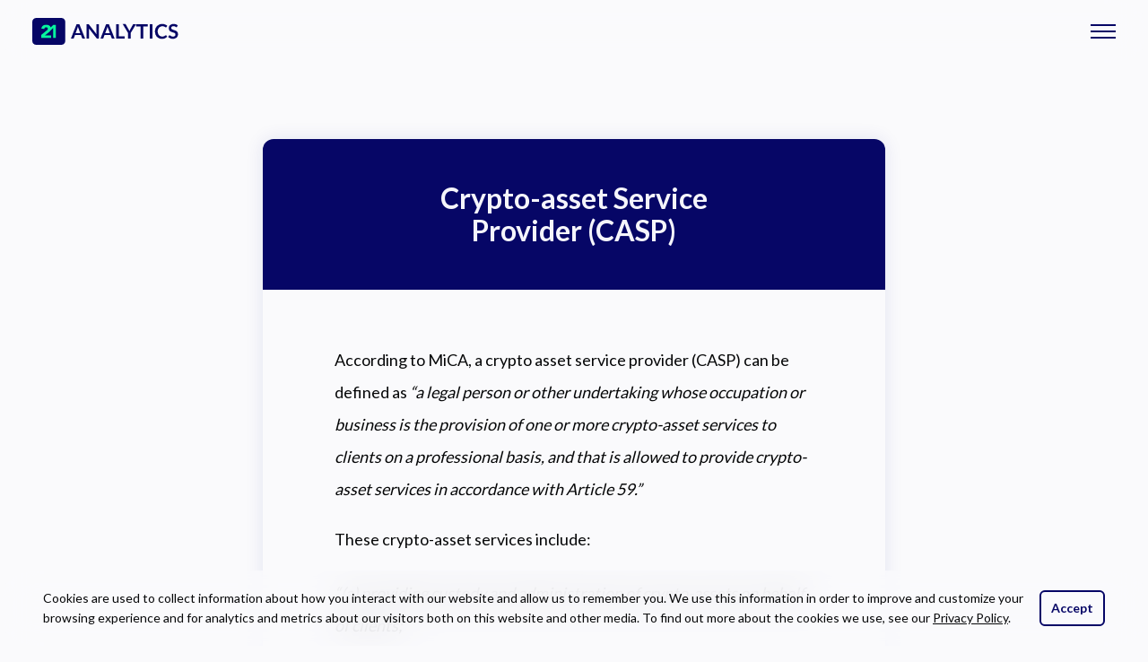

--- FILE ---
content_type: text/html; charset=UTF-8
request_url: https://www.21analytics.ch/glossary/crypto-asset-service-provider-casp/
body_size: 15158
content:
<!DOCTYPE html><html lang="en"><head><meta charSet="utf-8" data-next-head=""/><meta name="viewport" content="width=device-width, initial-scale=1" data-next-head=""/><title data-next-head="">What Is a Crypto-asset Service Provider (CASP) per MiCA?</title><meta name="title" content="What Is a Crypto-asset Service Provider (CASP) per MiCA?" data-next-head=""/><meta name="description" content="As per MiCA, a CASP is an organisation/person that operates for or on behalf of another person in the exchange of VAs, amongst other responsibilities.  " data-next-head=""/><meta property="og:url" content="https://www.21analytics.ch/glossary/crypto-asset-service-provider-casp/" data-next-head=""/><meta property="og:image" content="https://21analytics.ch/images/og/default.webp" data-next-head=""/><meta property="og:site_name" content="21 Analytics" data-next-head=""/><meta property="og:title" content="What Is a Crypto-asset Service Provider (CASP) per MiCA?" data-next-head=""/><meta property="og:description" content="As per MiCA, a CASP is an organisation/person that operates for or on behalf of another person in the exchange of VAs, amongst other responsibilities.  " data-next-head=""/><meta name="twitter:card" content="summary_large_image" data-next-head=""/><meta name="twitter:title" content="What Is a Crypto-asset Service Provider (CASP) per MiCA?" data-next-head=""/><meta name="twitter:description" content="As per MiCA, a CASP is an organisation/person that operates for or on behalf of another person in the exchange of VAs, amongst other responsibilities.  " data-next-head=""/><meta name="twitter:image" content="https://21analytics.ch/images/og/default.webp" data-next-head=""/><link rel="icon" href="/favicon.ico" data-next-head=""/><link rel="canonical" href="https://www.21analytics.ch/glossary/crypto-asset-service-provider-casp/" data-next-head=""/><link rel="alternate" type="application/rss+xml" title="RSS Feed for 21 Analytics" href="https://www.21analytics.ch/rss.xml"/><link rel="preload" href="/_next/static/media/4de1fea1a954a5b6-s.p.woff2" as="font" type="font/woff2" crossorigin="anonymous" data-next-font="size-adjust"/><link rel="preload" href="/_next/static/media/6d664cce900333ee-s.p.woff2" as="font" type="font/woff2" crossorigin="anonymous" data-next-font="size-adjust"/><link rel="preload" href="/_next/static/media/427e4a37d3642943-s.p.woff2" as="font" type="font/woff2" crossorigin="anonymous" data-next-font="size-adjust"/><link rel="preload" href="/_next/static/css/6b29b3414a658826.css" as="style"/><link rel="preload" href="/_next/static/css/e874eced1b84dd09.css" as="style"/><link rel="preload" href="/_next/static/css/2164be5bc103cbb2.css" as="style"/><script type="application/ld+json" data-next-head="">{"@context":"https://schema.org","@type":"BreadcrumbList","itemListElement":[{"@type":"ListItem","position":1,"name":"FATF Travel Rule and Compliance Glossary - 21 Analytics","item":"https://www.21analytics.ch/glossary/"},{"@type":"ListItem","position":2,"name":"What Is a Crypto-asset Service Provider (CASP) per MiCA?","item":"https://www.21analytics.ch/glossary/crypto-asset-service-provider-casp"}]}</script><link rel="stylesheet" href="/_next/static/css/6b29b3414a658826.css" data-n-g=""/><link rel="stylesheet" href="/_next/static/css/e874eced1b84dd09.css" data-n-p=""/><link rel="stylesheet" href="/_next/static/css/2164be5bc103cbb2.css" data-n-p=""/><noscript data-n-css=""></noscript><script defer="" noModule="" src="/_next/static/chunks/polyfills-42372ed130431b0a.js"></script><script src="/_next/static/chunks/webpack-fd7efc4374fa4da7.js" defer=""></script><script src="/_next/static/chunks/framework-0907bc41f77e1d3c.js" defer=""></script><script src="/_next/static/chunks/main-c7f48b9c15ef7c2f.js" defer=""></script><script src="/_next/static/chunks/pages/_app-fadab8bf55ec07fd.js" defer=""></script><script src="/_next/static/chunks/3440-fc563caceb68f2d7.js" defer=""></script><script src="/_next/static/chunks/6266-41953bed1796a0fc.js" defer=""></script><script src="/_next/static/chunks/1580-f68fcc1510cf86d6.js" defer=""></script><script src="/_next/static/chunks/pages/glossary/%5Bglossary%5D-af7ca6a72d131002.js" defer=""></script><script src="/_next/static/EdIZQJdbrlA7-cu-qcVVK/_buildManifest.js" defer=""></script><script src="/_next/static/EdIZQJdbrlA7-cu-qcVVK/_ssgManifest.js" defer=""></script><style id="__jsx-4189987612">:root{--font-stack:'Lato', 'Lato Fallback', -apple-system, BlinkMacSystemFont,
            Segoe UI, Roboto, Oxygen, Ubuntu, Cantarell, Fira Sans, Droid Sans,
            Helvetica Neue, sans-serif;--font-stack-code:'JetBrains Mono', 'JetBrains Mono Fallback', source-code-pro, Menlo, Monaco,
            Consolas, 'Courier New', monospace;--b-heading-xxl:700 4rem/4.5rem 'Lato', 'Lato Fallback';--b-heading-xl:700 3.5rem/4rem 'Lato', 'Lato Fallback';--b-heading-l:700 3rem/3.5rem 'Lato', 'Lato Fallback';--b-heading-m:700 2.5rem/2.75rem 'Lato', 'Lato Fallback';--b-heading-s:700 2rem/2.25rem 'Lato', 'Lato Fallback';--b-heading-xs:700 1.5rem/1.75rem 'Lato', 'Lato Fallback';--b-heading-xxs:700 1.25rem/1.5rem 'Lato', 'Lato Fallback';--b-heading-xxxs:700 1rem/1.25rem 'Lato', 'Lato Fallback';--heading-l:3rem/3.5rem 'Lato', 'Lato Fallback';--heading-m:2.5rem/2.75rem 'Lato', 'Lato Fallback';--heading-s:2rem/2.25rem 'Lato', 'Lato Fallback';--heading-xs:1.5rem/1.75rem 'Lato', 'Lato Fallback';--heading-xxs:1.25rem/1.5rem 'Lato', 'Lato Fallback';--heading-xxxs:1rem/1.25rem 'Lato', 'Lato Fallback';--text-xl:1.25rem/2.25rem 'Lato', 'Lato Fallback';--text-l:1.125rem/2.25rem 'Lato', 'Lato Fallback';--text-m:1rem/1.5rem 'Lato', 'Lato Fallback';--text-s:0.875rem/1.375rem 'Lato', 'Lato Fallback';--text-xs:0.75rem/1.125rem 'Lato', 'Lato Fallback'}</style></head><body><div id="__next"><div class="PageLayout_layoutContainer__rEwve"><header class="Header_container__rsJr6"><div class="Header_contentContainer__AFMpY"><div class="Header_logoButton__qBOox"><svg xmlns="http://www.w3.org/2000/svg" fill="none" aria-labelledby="logo21analytics" width="163" height="30" viewBox="0 0 163 30"><desc id="logo21analytics">21 Analytics logo</desc><path fill="#060666" fill-rule="evenodd" d="M161.4 9.8c0 .2-.2.3-.3.4h-.3a1 1 0 0 1-.6 0 13.2 13.2 0 0 0-1.5-.9l-1.2-.1-1.1.1-.8.4-.5.7a2 2 0 0 0-.1.8c0 .4 0 .7.3 1l.8.6 1.2.5a41.8 41.8 0 0 1 2.8 1l1.2.8a4 4 0 0 1 1.2 3c0 .7-.2 1.3-.4 2-.3.6-.6 1.2-1.1 1.7-.5.4-1 .8-1.8 1-.7.4-1.5.5-2.4.5a7.4 7.4 0 0 1-3-.6 7.9 7.9 0 0 1-2.3-1.5l.9-1.5c0-.1.1-.2.3-.2l.4-.2.6.3a27.6 27.6 0 0 0 1.8 1l1.4.2a3 3 0 0 0 2-.6c.5-.4.7-1 .7-1.7 0-.5 0-.8-.3-1-.2-.4-.5-.6-.8-.8a40.2 40.2 0 0 1-4-1.4l-1.2-.8-.8-1.3a5 5 0 0 1 0-3.6c.2-.5.6-1 1-1.5l1.7-1a7.6 7.6 0 0 1 5 0 6 6 0 0 1 2 1.3l-.8 1.4Zm-12.6 9.5c.2 0 .4 0 .5.2l1.2 1.3c-.7.8-1.5 1.4-2.5 1.8-1 .5-2 .7-3.4.7-1.2 0-2.3-.2-3.3-.6a7.2 7.2 0 0 1-4-4.4 10 10 0 0 1 0-6.6 7.7 7.7 0 0 1 4.4-4.4 9 9 0 0 1 6.5 0c1 .4 1.7.9 2.4 1.5l-1 1.4-.3.2-.4.2-.5-.3a6.5 6.5 0 0 0-1.7-.8c-.5-.2-1-.2-1.6-.2-.8 0-1.5.1-2.2.4a4.7 4.7 0 0 0-2.7 3 7 7 0 0 0-.4 2.3c0 1 .2 1.7.4 2.4.3.7.6 1.3 1 1.8a4.5 4.5 0 0 0 3.6 1.5 8.3 8.3 0 0 0 2-.2 4.1 4.1 0 0 0 1.5-1l.3-.1.2-.1ZM134 23.1h-3V7h3v16Zm-5.3-16.2v2.5h-4.9V23h-3V9.4h-5V6.9h12.9Zm-18.9 9.9v6.3h-3v-6.3l-6-10h2.7c.3 0 .5.1.6.3l.4.5 3 5.4a12.8 12.8 0 0 1 .8 1.7 13.5 13.5 0 0 1 .8-1.7l3-5.4c0-.2.1-.4.3-.5l.6-.2h2.7l-6 9.9Zm-13.3 3.8h6.5v2.5h-9.5V7h3v13.7Zm-4.7 2.5h-2.3a1 1 0 0 1-.7-.2.5.5 0 0 1-.3-.5l-1.3-3.3h-6.7l-1.2 3.3c0 .2-.2.4-.4.5a1 1 0 0 1-.6.2H76L82.3 7h3.1l6.4 16ZM81.3 17h5.2l-2-5.4a38.9 38.9 0 0 1-.6-2 27.8 27.8 0 0 1-.6 2l-2 5.4ZM62.1 6.9h.6l.2.2.3.3 8.5 10.8a14.4 14.4 0 0 1-.1-1.5V7h2.7v16h-1.6l-.6-.1c-.2 0-.3-.2-.5-.4l-8.4-10.8a11.5 11.5 0 0 1 0 1.3v10h-2.6V7H62Zm-3.2 16.2h-2.4a1 1 0 0 1-.6-.2l-.4-.5-1.2-3.3h-6.7l-1.2 3.3c0 .2-.2.4-.4.5a1 1 0 0 1-.6.2H43L49.4 7h3.1l6.4 16ZM48.4 17h5.1l-2-5.4a39.4 39.4 0 0 1-.6-2 28 28 0 0 1-.6 2l-2 5.4Z" clip-rule="evenodd"></path><path fill="#060666" d="M4.4 0h28c2.5 0 4.4 2 4.4 4.3v21.4c0 2.4-2 4.3-4.3 4.3H4.4C1.9 30 0 28 0 25.7V4.3C0 2 2 0 4.4 0Z"></path><path fill="#07F49E" fill-rule="evenodd" d="m20.5 10.5 3-2.8h2.7v14.6h-2.9V11.2l-3.6 3.6-.2.3-.9.8-4.7 3.7h7v2.7h-11V19l6.1-5 1-.9c.2-.3.4-.7.4-1.1 0-.5-.2-.9-.6-1.2a2 2 0 0 0-1.3-.4 2 2 0 0 0-1.5.5 2 2 0 0 0-.5 1.3l-3.3-.2c0-.7.2-1.4.5-2 .3-.5.7-1 1.1-1.3a5 5 0 0 1 1.7-.8 7.8 7.8 0 0 1 4.1 0c.7.2 1.2.4 1.6.8a3.7 3.7 0 0 1 1.3 1.7Z" clip-rule="evenodd"></path></svg></div><div class="Header_contentInnerContainer__w0bKj"><nav class="Header_desktopNav__nA8gC"><div class="HeaderNavigationDesktop_navLink__H_l7I HeaderNavigationDesktop_dropdown__fRsQ0 HeaderNavigationDesktop_navLink__H_l7I"><div class="HeaderNavigationDesktop_dropdownBtn__WvBrC">Product<svg class="HeaderNavigationDesktop_arrowLinkIcon__XM49U" width="12" height="8" viewBox="0 0 12 8" fill="none" xmlns="http://www.w3.org/2000/svg" aria-labelledby="arrowLink"><desc id="arrowLink">Arrow Link</desc><path d="M10.685 0.990326L6.7721 0.990326L0.859206 0.990325C0.432029 0.990325 0.201575 1.49138 0.479578 1.81572L5.39247 7.54743C5.59201 7.78023 5.95217 7.78023 6.15172 7.54743L11.0646 1.81572C11.3426 1.49138 11.1122 0.990326 10.685 0.990326Z" fill="#060666"></path></svg></div><div class="HeaderNavigationDesktop_dropdownContent__jNrn_ HeaderNavigationDesktop_dropdownContent_products__POhi3"><div class="HeaderNavigationDesktop_transparentBox__VgV7A"></div><div class="HeaderNavigationDesktop_dropdownLinks__DKH9o"><div class="HeaderDesktop_container__YPi4f HeaderDesktop_container_products__JoryY"><div class="HeaderDesktop_mainContainer__XoP4D HeaderDesktop_mainContainer_products__Vtbl4"><div class="HeaderDesktop_highlightContainer__R7bBH"><a href="/data-security/"><div class="HeaderDesktop_highlightInnerContainer__WpL74 HeaderDesktop_pricingContainer__bUnu4"><div><svg class="HeaderDesktop_highlightIcon__OJCbu" width="20" height="24" viewBox="0 0 20 24" fill="none" xmlns="http://www.w3.org/2000/svg" aria-labelledby="securityIcon"><desc id="securityIcon">Security Icon</desc><path d="M18.9084 3.07532L10.045 0.0547766C9.93805 0.0182588 9.79459 0 9.65113 0C9.50766 0 9.3642 0.0182588 9.25726 0.0547766L0.39387 3.07532C0.177372 3.14835 0 3.39876 0 3.6283V16.2113C0 16.4408 0.14868 16.7434 0.32866 16.8869L9.31986 23.8931C9.41115 23.9635 9.52853 24 9.64852 24C9.7685 24 9.88849 23.9635 9.97718 23.8931L18.9684 16.8869C19.1484 16.746 19.297 16.4434 19.297 16.2113V3.6283C19.3022 3.39876 19.1249 3.15096 18.9084 3.07532V3.07532ZM17.4242 15.7105L9.65113 21.7672L1.87806 15.7105V4.5569L9.65113 1.90675L17.4242 4.5569V15.7105ZM6.83926 10.4676C6.761 10.3606 6.6358 10.2954 6.50016 10.2954H5.06032C4.89077 10.2954 4.79165 10.4884 4.89077 10.6267L8.18781 15.1653C8.22679 15.2187 8.27782 15.2621 8.33674 15.292C8.39566 15.3219 8.46081 15.3375 8.5269 15.3375C8.59298 15.3375 8.65814 15.3219 8.71706 15.292C8.77598 15.2621 8.82701 15.2187 8.86599 15.1653L14.4115 7.53049C14.5106 7.39224 14.4115 7.19922 14.2419 7.19922H12.8021C12.6691 7.19922 12.5412 7.26443 12.463 7.37137L8.5269 12.7917L6.83926 10.4676Z" fill="currentColor"></path></svg><div class="HeaderDesktop_highlightTitle__Kwxlo">Data Security</div><div class="HeaderDesktop_highlightDescription__CFm9b">Remove data risks by leveraging an on-premises solution.</div></div><div class="HeaderDesktop_highlightLink__Ny8Rc">Read More</div></div></a></div><div class="HeaderDesktop_pagesContainer__5Pen1"><div style="padding-right:20px"><div class="HeaderDesktop_categoryTitle__1A5pM">Product</div><a href="/travel-rule/"><div class="HeaderDesktop_linkContainer__o_GZL"><div class="HeaderDesktop_linkIconBox__C51D8"><svg width="23" height="23" viewBox="0 0 23 23" fill="none" xmlns="http://www.w3.org/2000/svg" aria-labelledby="transactionIcon"><desc id="transactionIcon">Transaction Icon</desc><path d="M22.08 0H0.92C0.411125 0 0 0.411125 0 0.92V22.08C0 22.5889 0.411125 23 0.92 23H22.08C22.5889 23 23 22.5889 23 22.08V0.92C23 0.411125 22.5889 0 22.08 0ZM20.93 20.93H2.07V2.07H20.93V20.93ZM5.543 11.845H7.00063C7.107 11.845 7.19612 11.7588 7.19612 11.6495V9.38112C7.19612 8.81475 7.65325 8.35763 8.21675 8.35763H14.1306V9.89288C14.1306 10.0568 14.3175 10.1459 14.444 10.0453L17.5806 7.58138C17.6813 7.50375 17.6813 7.35138 17.5806 7.27375L14.444 4.80987C14.3175 4.70925 14.1306 4.80125 14.1306 4.96225V6.4975H8.21388C6.62975 6.4975 5.3475 7.7855 5.3475 9.37538V11.6438C5.3475 11.7588 5.43375 11.845 5.543 11.845ZM5.42225 15.7234L8.55888 18.1872C8.68538 18.2879 8.87225 18.1959 8.87225 18.0349V16.4996H14.7861C16.3702 16.4996 17.6525 15.2116 17.6525 13.6217V11.3534C17.6525 11.247 17.5663 11.1579 17.457 11.1579H15.9994C15.893 11.1579 15.8039 11.2441 15.8039 11.3534V13.6217C15.8039 14.1881 15.3468 14.6453 14.7833 14.6453H8.87225V13.11C8.87225 12.9461 8.68538 12.857 8.55888 12.9576L5.42225 15.4215C5.32163 15.4934 5.32163 15.6458 5.42225 15.7234Z" fill="currentColor"></path></svg></div><div class="HeaderDesktop_linkTextContainer__reY5K"><div class="HeaderDesktop_linkTitle__k1eBe">21 Travel Rule</div><p class="HeaderDesktop_linkDescription__ALl1F">The only Travel Rule solution that guarantees GDPR-compliance.</p><div><div class="HeaderDesktop_productSectionBtn__QVDYp"><span class="HeaderDesktop_productSectionLink__Fky1D">VASP-to-VASP</span></div><div class="HeaderDesktop_productSectionBtn__QVDYp"><span class="HeaderDesktop_productSectionLink__Fky1D">Self-hosted Wallets</span></div></div></div></div></a><div class="HeaderDesktop_releaseNotesContainer__idEp1"><a class="HeaderDesktop_releaseNotesLink__pJ_Ka" href="/release-notes/">Release Notes</a></div></div><div class="HeaderDesktop_pagesCategoryContainer__GxXB4"><div class="HeaderDesktop_categoryTitle__1A5pM">Use Cases</div><a href="/self-hosted-wallet-verification/"><div class="HeaderDesktop_linkContainer__o_GZL"><div class="HeaderDesktop_linkIconBox__C51D8"><svg width="22" height="22" viewBox="0 0 22 22" fill="none" xmlns="http://www.w3.org/2000/svg" aria-labelledby="walletIcon"><desc id="walletIcon">Wallet Icon</desc><path d="M14.24 12.08C14.8365 12.08 15.32 11.5965 15.32 11C15.32 10.4035 14.8365 9.92001 14.24 9.92001C13.6435 9.92001 13.16 10.4035 13.16 11C13.16 11.5965 13.6435 12.08 14.24 12.08Z" fill="currentColor"></path><path fill-rule="evenodd" clip-rule="evenodd" d="M21.8 20.72V1.28001C21.8 0.683545 21.3165 0.200012 20.72 0.200012H1.28001C0.683545 0.200012 0.200012 0.683545 0.200012 1.28001V20.72C0.200012 21.3165 0.683545 21.8 1.28001 21.8H20.72C21.3165 21.8 21.8 21.3165 21.8 20.72ZM2.36001 2.36001V19.64H19.64V15.32H13.16C10.7741 15.32 8.84001 13.3859 8.84001 11C8.84001 8.61414 10.7741 6.68001 13.16 6.68001H19.64V2.36001H2.36001ZM13.16 8.84001H19.64V13.16H13.16C11.9671 13.16 11 12.1929 11 11C11 9.80708 11.9671 8.84001 13.16 8.84001Z" fill="currentColor"></path></svg></div><div class="HeaderDesktop_linkTextContainer__reY5K"><div class="HeaderDesktop_linkTitle__k1eBe">Self-hosted Wallet Verification</div><p class="HeaderDesktop_linkDescription__ALl1F">Verify proof of address ownership in 1-click with  AOPP&#x27;s 100% accuracy.</p></div></div></a><a href="/travel-rule-automation/"><div class="HeaderDesktop_linkContainer__o_GZL"><div class="HeaderDesktop_linkIconBox__C51D8"><svg width="21" height="23" viewBox="0 0 21 23" fill="none" xmlns="http://www.w3.org/2000/svg" aria-labelledby="gearIcon"><desc id="gearIcon">Gear Icon</desc><path d="M20.7227 13.8277L19.101 12.4495C19.1778 11.9819 19.2174 11.5044 19.2174 11.027C19.2174 10.5495 19.1778 10.0721 19.101 9.60447L20.7227 8.22625C20.845 8.12216 20.9326 7.98353 20.9737 7.82878C21.0148 7.67403 21.0076 7.51051 20.953 7.35994L20.9307 7.29595C20.4842 6.05562 19.8157 4.90581 18.9574 3.90209L18.9129 3.8504C18.8088 3.72871 18.67 3.64123 18.5149 3.59949C18.3597 3.55775 18.1955 3.56372 18.0439 3.6166L16.031 4.32786C15.2883 3.72243 14.4589 3.24497 13.5626 2.91026L13.1739 0.818318C13.1446 0.660911 13.0678 0.5161 12.9537 0.403124C12.8396 0.290148 12.6936 0.214354 12.5351 0.185814L12.4683 0.173508C11.1784 -0.057836 9.82162 -0.057836 8.53171 0.173508L8.46487 0.185814C8.30641 0.214354 8.16043 0.290148 8.04634 0.403124C7.93224 0.5161 7.85543 0.660911 7.8261 0.818318L7.43492 2.9201C6.54582 3.25488 5.71785 3.73209 4.98385 4.33278L2.95615 3.6166C2.80454 3.5633 2.64021 3.55712 2.48498 3.59888C2.32976 3.64064 2.191 3.72837 2.08713 3.8504L2.04256 3.90209C1.1853 4.90652 0.516899 6.05614 0.0693283 7.29595L0.0470457 7.35994C-0.0643666 7.66758 0.0272392 8.01214 0.277298 8.22625L1.91877 9.61924C1.84202 10.0819 1.80489 10.5545 1.80489 11.0245C1.80489 11.4971 1.84202 11.9696 1.91877 12.4298L0.277298 13.8228C0.154981 13.9269 0.0674378 14.0655 0.0263082 14.2203C-0.0148215 14.375 -0.00758842 14.5386 0.0470457 14.6891L0.0693283 14.7531C0.517453 15.9935 1.18098 17.1379 2.04256 18.147L2.08713 18.1987C2.19125 18.3204 2.33002 18.4078 2.48515 18.4496C2.64028 18.4913 2.80449 18.4854 2.95615 18.4325L4.98385 17.7163C5.72165 18.3193 6.5461 18.7967 7.43492 19.129L7.8261 21.2307C7.85543 21.3882 7.93224 21.533 8.04634 21.6459C8.16043 21.7589 8.30641 21.8347 8.46487 21.8633L8.53171 21.8756C9.83348 22.1081 11.1665 22.1081 12.4683 21.8756L12.5351 21.8633C12.6936 21.8347 12.8396 21.7589 12.9537 21.6459C13.0678 21.533 13.1446 21.3882 13.1739 21.2307L13.5626 19.1388C14.4585 18.805 15.2926 18.326 16.031 17.7212L18.0439 18.4325C18.1955 18.4858 18.3598 18.492 18.515 18.4502C18.6702 18.4084 18.809 18.3207 18.9129 18.1987L18.9574 18.147C19.819 17.1355 20.4825 15.9935 20.9307 14.7531L20.953 14.6891C21.0644 14.3864 20.9728 14.0419 20.7227 13.8277ZM17.3432 9.89488C17.4051 10.2665 17.4373 10.648 17.4373 11.0295C17.4373 11.4109 17.4051 11.7924 17.3432 12.164L17.1798 13.1509L19.0292 14.7236C18.7489 15.3657 18.395 15.9735 17.9745 16.535L15.677 15.7253L14.8995 16.3602C14.3078 16.8426 13.6493 17.2216 12.9362 17.4874L11.9929 17.8393L11.5498 20.2266C10.8505 20.3054 10.1445 20.3054 9.4453 20.2266L9.00212 17.8344L8.06626 17.4776C7.36065 17.2118 6.70455 16.8327 6.11778 16.3528L5.34037 15.7154L3.02795 16.5325C2.60705 15.9689 2.25549 15.361 1.97324 14.7211L3.84249 13.1337L3.68156 12.1493C3.62214 11.7826 3.58996 11.4035 3.58996 11.0295C3.58996 10.6529 3.61967 10.2764 3.68156 9.90965L3.84249 8.92521L1.97324 7.33779C2.25301 6.69544 2.60705 6.09001 3.02795 5.52642L5.34037 6.34351L6.11778 5.70608C6.70455 5.22616 7.36065 4.84715 8.06626 4.58135L9.0046 4.22941L9.44777 1.83722C10.1435 1.75846 10.854 1.75846 11.5522 1.83722L11.9954 4.22449L12.9387 4.57643C13.6493 4.84223 14.3103 5.22124 14.902 5.70362L15.6794 6.33858L17.977 5.52888C18.3979 6.09247 18.7495 6.70037 19.0317 7.34025L17.1823 8.9129L17.3432 9.89488ZM10.5025 6.45179C8.09597 6.45179 6.14502 8.39115 6.14502 10.7833C6.14502 13.1755 8.09597 15.1149 10.5025 15.1149C12.909 15.1149 14.8599 13.1755 14.8599 10.7833C14.8599 8.39115 12.909 6.45179 10.5025 6.45179ZM12.4633 12.7325C12.2061 12.9889 11.9005 13.1922 11.564 13.3308C11.2275 13.4693 10.8667 13.5403 10.5025 13.5398C9.7622 13.5398 9.06649 13.2518 8.54162 12.7325C8.28369 12.4769 8.07917 12.1731 7.9398 11.8385C7.80043 11.504 7.72898 11.1454 7.72955 10.7833C7.72955 10.0475 8.01922 9.3559 8.54162 8.83415C9.06649 8.31239 9.7622 8.0269 10.5025 8.0269C11.2427 8.0269 11.9385 8.31239 12.4633 8.83415C12.7213 9.0898 12.9258 9.39363 13.0652 9.72815C13.2045 10.0627 13.276 10.4213 13.2754 10.7833C13.2754 11.5192 12.9857 12.2108 12.4633 12.7325Z" fill="currentColor"></path></svg></div><div class="HeaderDesktop_linkTextContainer__reY5K"><div class="HeaderDesktop_linkTitle__k1eBe">Travel Rule Automation</div><p class="HeaderDesktop_linkDescription__ALl1F">Set up business rules and free your team from manual work.</p></div></div></a><div class="HeaderDesktop_releaseNotesContainer__idEp1" style="margin-top:50px"><a class="HeaderDesktop_releaseNotesLink__pJ_Ka" href="/success-stories/">Success Stories</a></div></div></div></div><div class="HeaderDesktop_docsContainer__dOU_R"><svg class="HeaderDesktop_docsIcon__IUQo5" width="17" height="16" viewBox="0 0 17 16" fill="none" xmlns="http://www.w3.org/2000/svg" aria-labelledby="DocsIcon"><desc id="DocsIcon">Docs Icon</desc><path fill-rule="evenodd" clip-rule="evenodd" d="M2.92245 0H10.7993C10.8217 0 10.8432 0.00887206 10.859 0.0246646L15.5206 4.67946C15.5364 4.69525 15.5453 4.71667 15.5453 4.73901L15.5452 7.08595L15.5452 15.1579C15.5452 15.623 15.1555 16 14.6747 16H8.46124C8.41467 16 8.37691 15.9623 8.37691 15.9158V14.4C8.37691 14.3535 8.41467 14.3158 8.46124 14.3158H13.7742C13.8208 14.3158 13.8586 14.2781 13.8586 14.2316V7.24211C13.8586 7.1956 13.8208 7.15789 13.7742 7.15789H9.24745C8.76666 7.15789 8.37691 6.78087 8.37691 6.31579V1.76842C8.37691 1.72191 8.33915 1.68421 8.29258 1.68421H3.82291C3.77634 1.68421 3.73858 1.72191 3.73858 1.76842V9.6C3.73858 9.64651 3.70082 9.68421 3.65425 9.68421H2.13625C2.08967 9.68421 2.05192 9.64651 2.05192 9.6V0.842105C2.05192 0.377023 2.44167 0 2.92245 0ZM13.8436 5.38682C13.8532 5.39637 13.8586 5.40931 13.8586 5.4228C13.8586 5.4509 13.8358 5.47368 13.8076 5.47368H10.1479C10.1013 5.47368 10.0636 5.43598 10.0636 5.38947V1.73509C10.0636 1.70699 10.0864 1.68421 10.1145 1.68421C10.128 1.68421 10.141 1.68957 10.1506 1.69911L13.8436 5.38682Z" fill="currentColor"></path><path d="M16.8103 6.00567C16.8103 6.01984 16.8274 6.02693 16.8374 6.01691C16.8437 6.0107 16.8437 6.00064 16.8374 5.99443C16.8274 5.98441 16.8103 5.99151 16.8103 6.00567Z" fill="currentColor"></path><path d="M5.00377 15.4105C5.00377 15.4799 5.08311 15.5195 5.13871 15.4779L8.28715 13.12C8.33213 13.0863 8.33213 13.0189 8.28715 12.9853L5.13871 10.6274C5.08311 10.5857 5.00377 10.6253 5.00377 10.6947V12.0632C5.00377 12.0897 5.01627 12.1146 5.03751 12.1305L6.17882 12.9853C6.22379 13.0189 6.22379 13.0863 6.17882 13.12L5.03751 13.9747C5.01627 13.9906 5.00377 14.0156 5.00377 14.0421V15.4105Z" fill="currentColor"></path><path d="M3.31711 10.6947C3.31711 10.6253 3.23777 10.5857 3.18217 10.6274L0.0337333 12.9853C-0.0112444 13.0189 -0.0112444 13.0863 0.0337333 13.12L3.18217 15.4779C3.23777 15.5195 3.31711 15.4799 3.31711 15.4105V14.0421C3.31711 14.0156 3.30461 13.9906 3.28337 13.9747L2.14206 13.12C2.09709 13.0863 2.09709 13.0189 2.14206 12.9853L3.28337 12.1305C3.30461 12.1146 3.31711 12.0897 3.31711 12.0631L3.31711 10.6947Z" fill="currentColor"></path></svg><div class="HeaderDesktop_docsTitle__WO72f">Product Documentation</div></div></div></div></div></div><a class="HeaderNavigationDesktop_navLink__H_l7I" href="/pricing/">Tiers</a><div class="HeaderNavigationDesktop_navLink__H_l7I HeaderNavigationDesktop_dropdown__fRsQ0 HeaderNavigationDesktop_navLink__H_l7I"><a class="HeaderNavigationDesktop_dropdownBtn__WvBrC HeaderNavigationDesktop_navLink__H_l7I" href="/resources/">Resources<svg class="HeaderNavigationDesktop_arrowLinkIcon__XM49U" width="12" height="8" viewBox="0 0 12 8" fill="none" xmlns="http://www.w3.org/2000/svg" aria-labelledby="arrowLink"><desc id="arrowLink">Arrow Link</desc><path d="M10.685 0.990326L6.7721 0.990326L0.859206 0.990325C0.432029 0.990325 0.201575 1.49138 0.479578 1.81572L5.39247 7.54743C5.59201 7.78023 5.95217 7.78023 6.15172 7.54743L11.0646 1.81572C11.3426 1.49138 11.1122 0.990326 10.685 0.990326Z" fill="#060666"></path></svg></a><div class="HeaderNavigationDesktop_dropdownContent__jNrn_ HeaderNavigationDesktop_dropdownContent_resources__06DB7"><div class="HeaderNavigationDesktop_transparentBox__VgV7A"></div><div class="HeaderNavigationDesktop_dropdownLinks__DKH9o"><div class="HeaderDesktop_container__YPi4f"><div class="HeaderDesktop_mainContainer__XoP4D HeaderDesktop_mainContainer_resources__0bLQt"><div class="HeaderDesktop_resourcesTopContainer__ubXdi"><a class="HeaderLinkSmallList_linkWrapper__Jg78K" href="/resources/#travel-rule"><div class="HeaderLinkSmallList_linkResourcesContainer__mQAD_ HeaderLinkSmallList_linkContainer__IXIv5"><div class="HeaderLinkSmallList_linkResourcesIconBox__AV932 HeaderLinkSmallList_linkResourcesTitle__RE7UV"><svg width="13" height="16" viewBox="0 0 13 16" fill="none" xmlns="http://www.w3.org/2000/svg" aria-labelledby="fatfIcon"><desc id="fatfIcon">FATF Travel Rule Icon</desc><path d="M12.2856 0.857143H10.3571V0.142857C10.3571 0.0642857 10.2928 0 10.2142 0H9.21422C9.13564 0 9.07136 0.0642857 9.07136 0.142857V0.857143H6.35707V0.142857C6.35707 0.0642857 6.29279 0 6.21422 0H5.21422C5.13564 0 5.07136 0.0642857 5.07136 0.142857V0.857143H3.14279C2.82672 0.857143 2.57136 1.1125 2.57136 1.42857V3.57143H0.857073C0.541002 3.57143 0.285645 3.82679 0.285645 4.14286V15.4286C0.285645 15.7446 0.541002 16 0.857073 16H9.99993C10.316 16 10.5714 15.7446 10.5714 15.4286V13.7143H12.2856C12.6017 13.7143 12.8571 13.4589 12.8571 13.1429V1.42857C12.8571 1.1125 12.6017 0.857143 12.2856 0.857143ZM9.28564 14.7143H1.57136V4.85714H5.46422V7.96429C5.46422 8.35893 5.78386 8.67857 6.1785 8.67857H9.28564V14.7143ZM9.28564 7.53571H6.60707V4.85714H6.61065L9.28564 7.53214V7.53571ZM11.5714 12.4286H10.5714V7L7.14279 3.57143H3.85707V2.14286H5.07136V2.71429C5.07136 2.79286 5.13564 2.85714 5.21422 2.85714H6.21422C6.29279 2.85714 6.35707 2.79286 6.35707 2.71429V2.14286H9.07136V2.71429C9.07136 2.79286 9.13564 2.85714 9.21422 2.85714H10.2142C10.2928 2.85714 10.3571 2.79286 10.3571 2.71429V2.14286H11.5714V12.4286Z" fill="currentColor"></path></svg></div><div class="HeaderLinkSmallList_linkTextContainer__01sj8"><div class="HeaderLinkSmallList_linkTitle__xE4d1 HeaderLinkSmallList_linkResourcesTitle__RE7UV">Travel Rule</div></div></div></a><a class="HeaderLinkSmallList_linkWrapper__Jg78K" href="/resources/#self-hosted-wallets"><div class="HeaderLinkSmallList_linkResourcesContainer__mQAD_ HeaderLinkSmallList_linkContainer__IXIv5"><div class="HeaderLinkSmallList_linkResourcesIconBox__AV932 HeaderLinkSmallList_linkResourcesTitle__RE7UV"><svg width="22" height="22" viewBox="0 0 22 22" fill="none" xmlns="http://www.w3.org/2000/svg" aria-labelledby="walletIcon"><desc id="walletIcon">Wallet Icon</desc><path d="M14.24 12.08C14.8365 12.08 15.32 11.5965 15.32 11C15.32 10.4035 14.8365 9.92001 14.24 9.92001C13.6435 9.92001 13.16 10.4035 13.16 11C13.16 11.5965 13.6435 12.08 14.24 12.08Z" fill="currentColor"></path><path fill-rule="evenodd" clip-rule="evenodd" d="M21.8 20.72V1.28001C21.8 0.683545 21.3165 0.200012 20.72 0.200012H1.28001C0.683545 0.200012 0.200012 0.683545 0.200012 1.28001V20.72C0.200012 21.3165 0.683545 21.8 1.28001 21.8H20.72C21.3165 21.8 21.8 21.3165 21.8 20.72ZM2.36001 2.36001V19.64H19.64V15.32H13.16C10.7741 15.32 8.84001 13.3859 8.84001 11C8.84001 8.61414 10.7741 6.68001 13.16 6.68001H19.64V2.36001H2.36001ZM13.16 8.84001H19.64V13.16H13.16C11.9671 13.16 11 12.1929 11 11C11 9.80708 11.9671 8.84001 13.16 8.84001Z" fill="currentColor"></path></svg></div><div class="HeaderLinkSmallList_linkTextContainer__01sj8"><div class="HeaderLinkSmallList_linkTitle__xE4d1 HeaderLinkSmallList_linkResourcesTitle__RE7UV">Self-hosted Wallets</div></div></div></a><a class="HeaderLinkSmallList_linkWrapper__Jg78K" href="/resources/#user-guides"><div class="HeaderLinkSmallList_linkResourcesContainer__mQAD_ HeaderLinkSmallList_linkContainer__IXIv5"><div class="HeaderLinkSmallList_linkResourcesIconBox__AV932 HeaderLinkSmallList_linkResourcesTitle__RE7UV"><svg width="16" height="14" viewBox="0 0 16 14" fill="none" xmlns="http://www.w3.org/2000/svg" aria-labelledby="bookIcon"><desc id="bookIcon">Book Icon</desc><path d="M15.4286 0.732178H11.3429C10.4661 0.732178 9.60893 0.983964 8.87143 1.45896L8 2.01789L7.12857 1.45896C6.39181 0.984055 5.53371 0.73171 4.65714 0.732178H0.571429C0.255357 0.732178 0 0.987536 0 1.30361V11.4465C0 11.7625 0.255357 12.0179 0.571429 12.0179H4.65714C5.53393 12.0179 6.39107 12.2697 7.12857 12.7447L7.92143 13.2554C7.94464 13.2697 7.97143 13.2786 7.99821 13.2786C8.025 13.2786 8.05179 13.2715 8.075 13.2554L8.86786 12.7447C9.60714 12.2697 10.4661 12.0179 11.3429 12.0179H15.4286C15.7446 12.0179 16 11.7625 16 11.4465V1.30361C16 0.987536 15.7446 0.732178 15.4286 0.732178ZM4.65714 10.7322H1.28571V2.01789H4.65714C5.28929 2.01789 5.90357 2.19825 6.43393 2.53932L7.30536 3.09825L7.42857 3.17861V11.4286C6.57857 10.9715 5.62857 10.7322 4.65714 10.7322ZM14.7143 10.7322H11.3429C10.3714 10.7322 9.42143 10.9715 8.57143 11.4286V3.17861L8.69464 3.09825L9.56607 2.53932C10.0964 2.19825 10.7107 2.01789 11.3429 2.01789H14.7143V10.7322ZM5.94464 4.30361H2.62679C2.55714 4.30361 2.5 4.36432 2.5 4.43754V5.24111C2.5 5.31432 2.55714 5.37504 2.62679 5.37504H5.94286C6.0125 5.37504 6.06964 5.31432 6.06964 5.24111V4.43754C6.07143 4.36432 6.01429 4.30361 5.94464 4.30361ZM9.92857 4.43754V5.24111C9.92857 5.31432 9.98571 5.37504 10.0554 5.37504H13.3714C13.4411 5.37504 13.4982 5.31432 13.4982 5.24111V4.43754C13.4982 4.36432 13.4411 4.30361 13.3714 4.30361H10.0554C9.98571 4.30361 9.92857 4.36432 9.92857 4.43754ZM5.94464 6.80361H2.62679C2.55714 6.80361 2.5 6.86432 2.5 6.93754V7.74111C2.5 7.81432 2.55714 7.87504 2.62679 7.87504H5.94286C6.0125 7.87504 6.06964 7.81432 6.06964 7.74111V6.93754C6.07143 6.86432 6.01429 6.80361 5.94464 6.80361ZM13.3732 6.80361H10.0554C9.98571 6.80361 9.92857 6.86432 9.92857 6.93754V7.74111C9.92857 7.81432 9.98571 7.87504 10.0554 7.87504H13.3714C13.4411 7.87504 13.4982 7.81432 13.4982 7.74111V6.93754C13.5 6.86432 13.4429 6.80361 13.3732 6.80361Z" fill="currentColor"></path></svg></div><div class="HeaderLinkSmallList_linkTextContainer__01sj8"><div class="HeaderLinkSmallList_linkTitle__xE4d1 HeaderLinkSmallList_linkResourcesTitle__RE7UV">User Guides</div></div></div></a><a class="HeaderLinkSmallList_linkWrapper__Jg78K" href="/resources/#knowledge"><div class="HeaderLinkSmallList_linkResourcesContainer__mQAD_ HeaderLinkSmallList_linkContainer__IXIv5"><div class="HeaderLinkSmallList_linkResourcesIconBox__AV932 HeaderLinkSmallList_linkResourcesTitle__RE7UV"><svg width="21" height="21" viewBox="0 0 21 21" fill="none" xmlns="http://www.w3.org/2000/svg" aria-labelledby="newsletterIcon"><desc id="newsletterIcon">Newsletter Icon</desc><path d="M19.8426 0.642822H1.44258C1.00008 0.642822 0.642578 1.00032 0.642578 1.44282V19.8428C0.642578 20.2853 1.00008 20.6428 1.44258 20.6428H19.8426C20.2851 20.6428 20.6426 20.2853 20.6426 19.8428V1.44282C20.6426 1.00032 20.2851 0.642822 19.8426 0.642822ZM18.8426 18.8428H2.44258V2.44282H18.8426V18.8428ZM10.1426 7.84282H14.7426C14.8526 7.84282 14.9426 7.75282 14.9426 7.64282V6.44282C14.9426 6.33282 14.8526 6.24282 14.7426 6.24282H10.1426C10.0326 6.24282 9.94258 6.33282 9.94258 6.44282V7.64282C9.94258 7.75282 10.0326 7.84282 10.1426 7.84282ZM10.1426 11.4428H14.7426C14.8526 11.4428 14.9426 11.3528 14.9426 11.2428V10.0428C14.9426 9.93282 14.8526 9.84282 14.7426 9.84282H10.1426C10.0326 9.84282 9.94258 9.93282 9.94258 10.0428V11.2428C9.94258 11.3528 10.0326 11.4428 10.1426 11.4428ZM10.1426 15.0428H14.7426C14.8526 15.0428 14.9426 14.9528 14.9426 14.8428V13.6428C14.9426 13.5328 14.8526 13.4428 14.7426 13.4428H10.1426C10.0326 13.4428 9.94258 13.5328 9.94258 13.6428V14.8428C9.94258 14.9528 10.0326 15.0428 10.1426 15.0428ZM6.34258 7.04282C6.34258 7.30804 6.44794 7.56239 6.63547 7.74993C6.82301 7.93747 7.07736 8.04282 7.34258 8.04282C7.60779 8.04282 7.86215 7.93747 8.04969 7.74993C8.23722 7.56239 8.34258 7.30804 8.34258 7.04282C8.34258 6.77761 8.23722 6.52325 8.04969 6.33572C7.86215 6.14818 7.60779 6.04282 7.34258 6.04282C7.07736 6.04282 6.82301 6.14818 6.63547 6.33572C6.44794 6.52325 6.34258 6.77761 6.34258 7.04282ZM6.34258 10.6428C6.34258 10.908 6.44794 11.1624 6.63547 11.3499C6.82301 11.5375 7.07736 11.6428 7.34258 11.6428C7.60779 11.6428 7.86215 11.5375 8.04969 11.3499C8.23722 11.1624 8.34258 10.908 8.34258 10.6428C8.34258 10.3776 8.23722 10.1233 8.04969 9.93572C7.86215 9.74818 7.60779 9.64282 7.34258 9.64282C7.07736 9.64282 6.82301 9.74818 6.63547 9.93572C6.44794 10.1233 6.34258 10.3776 6.34258 10.6428ZM6.34258 14.2428C6.34258 14.508 6.44794 14.7624 6.63547 14.9499C6.82301 15.1375 7.07736 15.2428 7.34258 15.2428C7.60779 15.2428 7.86215 15.1375 8.04969 14.9499C8.23722 14.7624 8.34258 14.508 8.34258 14.2428C8.34258 13.9776 8.23722 13.7233 8.04969 13.5357C7.86215 13.3482 7.60779 13.2428 7.34258 13.2428C7.07736 13.2428 6.82301 13.3482 6.63547 13.5357C6.44794 13.7233 6.34258 13.9776 6.34258 14.2428Z" fill="currentColor"></path></svg></div><div class="HeaderLinkSmallList_linkTextContainer__01sj8"><div class="HeaderLinkSmallList_linkTitle__xE4d1 HeaderLinkSmallList_linkResourcesTitle__RE7UV">Knowledge</div></div></div></a><a class="HeaderLinkSmallList_linkWrapper__Jg78K" href="/resources/#tools"><div class="HeaderLinkSmallList_linkResourcesContainer__mQAD_ HeaderLinkSmallList_linkContainer__IXIv5"><div class="HeaderLinkSmallList_linkResourcesIconBox__AV932 HeaderLinkSmallList_linkResourcesTitle__RE7UV"><svg viewBox="64 64 896 896" focusable="false" data-icon="form" width="1em" height="1em" fill="currentColor" aria-hidden="true" aria-labelledby="leiGeneratorIcon"><desc id="leiGeneratorIcon">LEI Generator Icon</desc><path d="M904 512h-56c-4.4 0-8 3.6-8 8v320H184V184h320c4.4 0 8-3.6 8-8v-56c0-4.4-3.6-8-8-8H144c-17.7 0-32 14.3-32 32v736c0 17.7 14.3 32 32 32h736c17.7 0 32-14.3 32-32V520c0-4.4-3.6-8-8-8z"></path><path d="M355.9 534.9L354 653.8c-.1 8.9 7.1 16.2 16 16.2h.4l118-2.9c2-.1 4-.9 5.4-2.3l415.9-415c3.1-3.1 3.1-8.2 0-11.3L785.4 114.3c-1.6-1.6-3.6-2.3-5.7-2.3s-4.1.8-5.7 2.3l-415.8 415a8.3 8.3 0 00-2.3 5.6zm63.5 23.6L779.7 199l45.2 45.1-360.5 359.7-45.7 1.1.7-46.4z"></path></svg></div><div class="HeaderLinkSmallList_linkTextContainer__01sj8"><div class="HeaderLinkSmallList_linkTitle__xE4d1 HeaderLinkSmallList_linkResourcesTitle__RE7UV">Tools</div></div></div></a><a class="HeaderLinkSmallList_linkWrapper__Jg78K" href="/resources/#tools"><div class="HeaderLinkSmallList_linkResourcesContainer__mQAD_ HeaderLinkSmallList_linkContainer__IXIv5"><div class="HeaderLinkSmallList_linkResourcesIconBox__AV932 HeaderLinkSmallList_linkResourcesTitle__RE7UV"><svg width="16" height="16" viewBox="0 0 16 16" fill="none" xmlns="http://www.w3.org/2000/svg" aria-labelledby="externalLink"><desc id="externalLink">External Link</desc><path d="M5.67409 9.48206C5.5955 9.40339 5.5955 9.27585 5.67409 9.19718L13.5984 1.26453C13.677 1.18587 13.8044 1.18587 13.883 1.26453L14.7368 2.11917C14.8153 2.19784 14.8153 2.32538 14.7368 2.40405L6.81241 10.3367C6.73383 10.4154 6.60642 10.4154 6.52783 10.3367L5.67409 9.48206Z" fill="currentColor"></path><path d="M11.7386 0.64558L15.3551 4.26583C15.4767 4.38752 15.6848 4.31043 15.698 4.13884L15.9994 0.216904C16.0089 0.0937357 15.9064 -0.00886656 15.7833 0.000607777L11.8655 0.302295C11.6941 0.315495 11.6171 0.523887 11.7386 0.64558Z" fill="currentColor"></path><path d="M8.85407 2.50355C8.85407 2.3923 8.76397 2.30211 8.65284 2.30211H0.804915C0.360373 2.30211 0 2.66286 0 3.10787V15.1942C0 15.6392 0.360373 16 0.804915 16H12.8786C13.3232 16 13.6836 15.6392 13.6836 15.1942V7.3381C13.6836 7.22685 13.5935 7.13666 13.4823 7.13666H12.275C12.1638 7.13666 12.0737 7.22685 12.0737 7.3381V14.187C12.0737 14.2983 11.9836 14.3885 11.8725 14.3885H1.81106C1.69992 14.3885 1.60983 14.2983 1.60983 14.187V4.11507C1.60983 4.00382 1.69992 3.91363 1.81106 3.91363H8.65284C8.76397 3.91363 8.85407 3.82344 8.85407 3.71219V2.50355Z" fill="currentColor"></path></svg></div><div class="HeaderLinkSmallList_linkTextContainer__01sj8"><div class="HeaderLinkSmallList_linkTitle__xE4d1 HeaderLinkSmallList_linkResourcesTitle__RE7UV">Open Source</div></div></div></a></div><a class="HeaderDesktop_resourcesRegulationsContainer__9ByxW" href="/travel-rule-regulations/">Travel Rule Regulations</a></div></div></div></div></div><a class="HeaderNavigationDesktop_navLink__H_l7I" href="/blog/">Blog</a><div class="HeaderNavigationDesktop_navLink__H_l7I HeaderNavigationDesktop_dropdown__fRsQ0 undefined"><a class="HeaderNavigationDesktop_dropdownBtn__WvBrC HeaderNavigationDesktop_navLink__H_l7I" href="/company/">Company<svg class="HeaderNavigationDesktop_arrowLinkIcon__XM49U" width="12" height="8" viewBox="0 0 12 8" fill="none" xmlns="http://www.w3.org/2000/svg" aria-labelledby="arrowLink"><desc id="arrowLink">Arrow Link</desc><path d="M10.685 0.990326L6.7721 0.990326L0.859206 0.990325C0.432029 0.990325 0.201575 1.49138 0.479578 1.81572L5.39247 7.54743C5.59201 7.78023 5.95217 7.78023 6.15172 7.54743L11.0646 1.81572C11.3426 1.49138 11.1122 0.990326 10.685 0.990326Z" fill="#060666"></path></svg></a><div class="HeaderNavigationDesktop_dropdownContent__jNrn_ HeaderNavigationDesktop_dropdownContent_company__xkWvH"><div class="HeaderNavigationDesktop_transparentBox__VgV7A"></div><div class="HeaderNavigationDesktop_dropdownLinks__DKH9o"><div class="HeaderDesktop_container__YPi4f"><div class="HeaderDesktop_mainContainer__XoP4D HeaderDesktop_mainContainer_company__U7ttu"><div class="HeaderDesktop_companyTopContainer__PnK8M"><a class="HeaderLinkSmallList_linkWrapper__Jg78K" href="/company/?tag=management"><div class="HeaderLinkSmallList_linkResourcesContainer__mQAD_ HeaderLinkSmallList_linkContainer__IXIv5"><div class="HeaderLinkSmallList_linkResourcesIconBox__AV932 HeaderLinkSmallList_linkResourcesTitle__RE7UV"><svg width="15" height="16" viewBox="0 0 15 16" fill="none" xmlns="http://www.w3.org/2000/svg"><path fill-rule="evenodd" clip-rule="evenodd" d="M10.2719 8.73378C11.4847 7.85802 12.274 6.43214 12.274 4.82192C12.274 2.15885 10.1151 0 7.45205 0C4.78898 0 2.63014 2.15885 2.63014 4.82192C2.63014 6.43214 3.41941 7.85802 4.63219 8.73378C1.97034 9.40476 0 11.8147 0 14.6849V15.8904C0 15.9509 0.0490647 16 0.109589 16H1.64384C1.70436 16 1.75342 15.9509 1.75342 15.8904V14.6849C1.75342 12.264 3.71601 10.3014 6.13699 10.3014H8.76712C11.1881 10.3014 13.1507 12.264 13.1507 14.6849V15.8904C13.1507 15.9509 13.1997 16 13.2603 16H14.7945C14.855 16 14.9041 15.9509 14.9041 15.8904V14.6849C14.9041 11.8147 12.9338 9.40476 10.2719 8.73378ZM10.5205 4.82192C10.5205 6.5166 9.14674 7.89041 7.45205 7.89041C5.75737 7.89041 4.38356 6.5166 4.38356 4.82192C4.38356 3.12724 5.75737 1.75342 7.45205 1.75342C9.14674 1.75342 10.5205 3.12724 10.5205 4.82192Z" fill="currentColor"></path></svg></div><div class="HeaderLinkSmallList_linkTextContainer__01sj8"><div class="HeaderLinkSmallList_linkTitle__xE4d1 HeaderLinkSmallList_linkResourcesTitle__RE7UV">Management</div></div></div></a><a class="HeaderLinkSmallList_linkWrapper__Jg78K" href="/company/?tag=memberships"><div class="HeaderLinkSmallList_linkResourcesContainer__mQAD_ HeaderLinkSmallList_linkContainer__IXIv5"><div class="HeaderLinkSmallList_linkResourcesIconBox__AV932 HeaderLinkSmallList_linkResourcesTitle__RE7UV"><svg width="18" height="15" viewBox="0 0 18 15" fill="none" xmlns="http://www.w3.org/2000/svg" aria-labelledby="membershipsIcon"><desc id="membershipsIcon">Memberships Icon</desc><path d="M17.2726 0.285645H0.727184C0.375195 0.285645 0.0908203 0.57002 0.0908203 0.922008V13.6493C0.0908203 14.0013 0.375195 14.2856 0.727184 14.2856H17.2726C17.6246 14.2856 17.909 14.0013 17.909 13.6493V0.922008C17.909 0.57002 17.6246 0.285645 17.2726 0.285645ZM16.4772 12.8538H1.52264V1.71746H16.4772V12.8538ZM10.9547 6.56974H13.4087C13.4346 6.56974 13.4545 6.49814 13.4545 6.41064V5.4561C13.4545 5.3686 13.4346 5.29701 13.4087 5.29701H10.9547C10.9289 5.29701 10.909 5.3686 10.909 5.4561V6.41064C10.909 6.49814 10.9289 6.56974 10.9547 6.56974ZM11.0502 9.43337H14.7431C14.8206 9.43337 14.8843 9.36178 14.8843 9.27428V8.31974C14.8843 8.23224 14.8206 8.16064 14.7431 8.16064H11.0502C10.9726 8.16064 10.909 8.23224 10.909 8.31974V9.27428C10.909 9.36178 10.9726 9.43337 11.0502 9.43337ZM3.27264 10.4873H4.14565C4.22917 10.4873 4.29679 10.4217 4.30275 10.3382C4.37832 9.33394 5.21752 8.53849 6.23571 8.53849C7.25389 8.53849 8.09309 9.33394 8.16866 10.3382C8.17463 10.4217 8.24224 10.4873 8.32576 10.4873H9.19877C9.22035 10.4874 9.24171 10.483 9.26155 10.4745C9.28139 10.466 9.29929 10.4536 9.31418 10.438C9.32906 10.4224 9.34061 10.4039 9.34812 10.3836C9.35563 10.3634 9.35894 10.3419 9.35786 10.3203C9.30218 9.26036 8.7215 8.33763 7.87434 7.81263C8.24793 7.40197 8.45436 6.86638 8.45304 6.31121C8.45304 5.08025 7.46071 4.08394 6.23769 4.08394C5.01468 4.08394 4.02235 5.08025 4.02235 6.31121C4.02235 6.88991 4.2411 7.41491 4.60105 7.81263C4.16977 8.07989 3.80958 8.44755 3.55125 8.88423C3.29291 9.32091 3.1441 9.81363 3.11752 10.3203C3.10957 10.4118 3.18116 10.4873 3.27264 10.4873ZM6.23571 5.27712C6.80247 5.27712 7.26383 5.74047 7.26383 6.31121C7.26383 6.88195 6.80247 7.3453 6.23571 7.3453C5.66894 7.3453 5.20758 6.88195 5.20758 6.31121C5.20758 5.74047 5.66894 5.27712 6.23571 5.27712Z" fill="currentColor"></path></svg></div><div class="HeaderLinkSmallList_linkTextContainer__01sj8"><div class="HeaderLinkSmallList_linkTitle__xE4d1 HeaderLinkSmallList_linkResourcesTitle__RE7UV">Memberships</div></div></div></a><a class="HeaderLinkSmallList_linkWrapper__Jg78K" href="/company/?tag=partners"><div class="HeaderLinkSmallList_linkResourcesContainer__mQAD_ HeaderLinkSmallList_linkContainer__IXIv5"><div class="HeaderLinkSmallList_linkResourcesIconBox__AV932 HeaderLinkSmallList_linkResourcesTitle__RE7UV"><svg width="16" height="16" viewBox="0 0 16 16" fill="none" xmlns="http://www.w3.org/2000/svg" aria-labelledby="groupIcon"><desc id="groupIcon">Group Icon</desc><path d="M8.13131 2.74348C7.7267 1.94712 6.90064 1.40159 5.94737 1.40159C4.59487 1.40159 3.49845 2.49973 3.49845 3.85436C3.49845 5.01844 4.3081 5.99311 5.39414 6.24429C5.34944 6.50478 5.32616 6.77261 5.32616 7.04589C5.32616 7.45648 5.37872 7.85475 5.47747 8.23432H4.89783C2.96569 8.23432 1.39938 9.8031 1.39938 11.7383V12.7019C1.39938 12.7503 1.36022 12.7895 1.31192 12.7895H0.0874613C0.0391578 12.7895 0 12.7503 0 12.7019V11.7383C0 9.44403 1.5725 7.51762 3.69688 6.98128C2.72898 6.28125 2.09907 5.14148 2.09907 3.85436C2.09907 1.72566 3.82201 0 5.94737 0C7.55053 0 8.92473 0.98185 9.50323 2.37792C9.02013 2.42992 8.55902 2.55558 8.13131 2.74348Z" fill="currentColor"></path><path fill-rule="evenodd" clip-rule="evenodd" d="M12.3031 10.1743C13.271 9.47422 13.9009 8.33445 13.9009 7.04733C13.9009 4.91863 12.178 3.19297 10.0526 3.19297C7.92726 3.19297 6.20431 4.91863 6.20431 7.04733C6.20431 8.33445 6.83422 9.47422 7.80212 10.1743C5.67774 10.7106 4.10524 12.637 4.10524 14.9313V15.8948C4.10524 15.9432 4.1444 15.9824 4.1927 15.9824H5.41716C5.46547 15.9824 5.50462 15.9432 5.50462 15.8948V14.9313C5.50462 12.9961 7.07093 11.4273 9.00308 11.4273H11.1021C13.0343 11.4273 14.6006 12.9961 14.6006 14.9313V15.8948C14.6006 15.9432 14.6398 15.9824 14.6881 15.9824H15.9125C15.9608 15.9824 16 15.9432 16 15.8948V14.9313C16 12.637 14.4275 10.7106 12.3031 10.1743ZM12.5015 7.04733C12.5015 8.40197 11.4051 9.50011 10.0526 9.50011C8.70011 9.50011 7.60369 8.40197 7.60369 7.04733C7.60369 5.6927 8.70011 4.59456 10.0526 4.59456C11.4051 4.59456 12.5015 5.6927 12.5015 7.04733Z" fill="currentColor"></path></svg></div><div class="HeaderLinkSmallList_linkTextContainer__01sj8"><div class="HeaderLinkSmallList_linkTitle__xE4d1 HeaderLinkSmallList_linkResourcesTitle__RE7UV">Partners</div></div></div></a><a class="HeaderLinkSmallList_linkWrapper__Jg78K" href="/company/?tag=contact"><div class="HeaderLinkSmallList_linkResourcesContainer__mQAD_ HeaderLinkSmallList_linkContainer__IXIv5"><div class="HeaderLinkSmallList_linkResourcesIconBox__AV932 HeaderLinkSmallList_linkResourcesTitle__RE7UV"><svg width="16" height="13" viewBox="0 0 16 13" fill="none" xmlns="http://www.w3.org/2000/svg" aria-labelledby="mailIcon"><desc id="mailIcon">Mail Icon</desc><path d="M15.4286 0H0.571429C0.255357 0 0 0.255357 0 0.571429V12C0 12.3161 0.255357 12.5714 0.571429 12.5714H15.4286C15.7446 12.5714 16 12.3161 16 12V0.571429C16 0.255357 15.7446 0 15.4286 0ZM14.7143 1.97857V11.2857H1.28571V1.97857L0.792857 1.59464L1.49464 0.692857L2.25893 1.2875H13.7429L14.5071 0.692857L15.2089 1.59464L14.7143 1.97857ZM13.7429 1.28571L8 5.75L2.25714 1.28571L1.49286 0.691071L0.791072 1.59286L1.28393 1.97679L7.38393 6.71964C7.55936 6.85593 7.77518 6.92991 7.99732 6.92991C8.21947 6.92991 8.43529 6.85593 8.61071 6.71964L14.7143 1.97857L15.2071 1.59464L14.5054 0.692857L13.7429 1.28571Z" fill="currentColor"></path></svg></div><div class="HeaderLinkSmallList_linkTextContainer__01sj8"><div class="HeaderLinkSmallList_linkTitle__xE4d1 HeaderLinkSmallList_linkResourcesTitle__RE7UV">Contact</div></div></div></a><a class="HeaderLinkSmallList_linkWrapper__Jg78K" href="/company/?tag=press"><div class="HeaderLinkSmallList_linkResourcesContainer__mQAD_ HeaderLinkSmallList_linkContainer__IXIv5"><div class="HeaderLinkSmallList_linkResourcesIconBox__AV932 HeaderLinkSmallList_linkResourcesTitle__RE7UV"><svg width="16" height="20" viewBox="0 0 16 20" fill="none" xmlns="http://www.w3.org/2000/svg" aria-labelledby="pressKitIcon"><desc id="pressKitIcon">Press Kit Icon</desc><path d="M14.3315 2.53547C12.1019 0.305886 8.47116 0.305886 6.24395 2.53547L0.0664432 8.70824C0.0262066 8.74847 0.00490469 8.80291 0.00490469 8.85972C0.00490469 8.91652 0.0262066 8.97096 0.0664432 9.0112L0.939814 9.88457C0.979736 9.92431 1.03378 9.94663 1.09011 9.94663C1.14644 9.94663 1.20048 9.92431 1.24041 9.88457L7.41791 3.7118C8.18477 2.94493 9.20489 2.52363 10.2889 2.52363C11.3729 2.52363 12.393 2.94493 13.1575 3.7118C13.9244 4.47866 14.3457 5.49878 14.3457 6.58043C14.3457 7.66445 13.9244 8.6822 13.1575 9.44906L6.8617 15.7425L5.84158 16.7627C4.88774 17.7165 3.33744 17.7165 2.3836 16.7627C1.92206 16.3011 1.66881 15.6881 1.66881 15.0349C1.66881 14.3816 1.92206 13.7686 2.3836 13.307L8.62974 7.06327C8.78832 6.90706 8.9966 6.81948 9.21909 6.81948H9.22146C9.44394 6.81948 9.64986 6.90706 9.80607 7.06327C9.96465 7.22185 10.0499 7.43013 10.0499 7.65262C10.0499 7.87274 9.96228 8.08102 9.80607 8.23723L4.70075 13.3378C4.66052 13.3781 4.63922 13.4325 4.63922 13.4893C4.63922 13.5461 4.66052 13.6005 4.70075 13.6408L5.57413 14.5141C5.61405 14.5539 5.66809 14.5762 5.72442 14.5762C5.78076 14.5762 5.8348 14.5539 5.87472 14.5141L10.9777 9.41119C11.4487 8.94019 11.7067 8.31534 11.7067 7.65025C11.7067 6.98516 11.4463 6.35795 10.9777 5.88931C10.0049 4.91653 8.42382 4.91889 7.45105 5.88931L6.84513 6.49759L1.20727 12.1331C0.824621 12.5135 0.521303 12.9661 0.314905 13.4646C0.108507 13.9631 0.00313685 14.4977 0.00490469 15.0372C0.00490469 16.1331 0.433306 17.1627 1.20727 17.9366C2.00963 18.7366 3.06052 19.1366 4.11141 19.1366C5.16229 19.1366 6.21318 18.7366 7.01318 17.9366L14.3315 10.623C15.4084 9.54374 16.0049 8.10705 16.0049 6.58043C16.0072 5.05144 15.4108 3.61476 14.3315 2.53547Z" fill="currentColor"></path></svg></div><div class="HeaderLinkSmallList_linkTextContainer__01sj8"><div class="HeaderLinkSmallList_linkTitle__xE4d1 HeaderLinkSmallList_linkResourcesTitle__RE7UV">Press Kit</div></div></div></a></div></div></div></div></div></div></nav><div class="Header_CTABtn__1T_JA">Request a Demo</div></div><div class="Header_contentInnerContainerMobile__8rLkU"><div class="HeaderMenuIcon_hamburgerBtn__lApLN"><div class="HeaderMenuIcon_hamburgerBtnLine__LWH3L HeaderMenuIcon_hamburgerBtnLine_top__ZG88n"></div><div class="HeaderMenuIcon_hamburgerBtnLine__LWH3L HeaderMenuIcon_hamburgerBtnLine_middle__4dZPM"></div><div class="HeaderMenuIcon_hamburgerBtnLine__LWH3L HeaderMenuIcon_hamburgerBtnLine_bottom__z7ryk"></div></div></div></div><div class="Header_background__3Wb8D"></div></header><main class="PageLayout_main__dlFD0"><div><div class="GlossaryItemPage_contentContainer__F156e"><div class="GlossaryItemPage_glossaryTitleContainer__JPK0h"><h1 class="GlossaryItemPage_glossaryTitle__pQivr">Crypto-asset Service Provider (CASP)</h1></div><div class="GlossaryItemPage_glossaryContent__l4pTA"><p>According to MiCA, a crypto asset service provider (CASP) can be defined as <i>“a legal person or other undertaking whose occupation or business is the provision of one or more crypto-asset services to clients on a professional basis, and that is allowed to provide crypto-asset services in accordance with Article 59.”</i></p><p>These crypto-asset services include: </p><p><i>“(a) providing custody and administration of crypto-assets on behalf of clients;</i></p><p><i>(b) operation of a trading platform for crypto-assets; </i></p><p><i>(c) exchange of crypto-assets for funds; </i></p><p><i>(d) exchange of crypto-assets for other crypto-assets; </i></p><p><i>(e) execution of orders for crypto-assets on behalf of clients; </i></p><p><i>(f) placing of crypto-assets; </i></p><p><i>(g) reception and transmission of orders for crypto-assets on behalf of clients; </i></p><p><i>(h) providing advice on crypto-assets; </i></p><p><i>(i) providing portfolio management on crypto-assets; </i></p><p><i>(j) providing transfer services for crypto-assets on behalf of clients.”</i></p><p>[<a href="https://eur-lex.europa.eu/legal-content/EN/TXT/PDF/?uri=CELEX:32023R1114#:~:text=A%20dedicated%20and%20harmonised%20framework,asset%20or%20basket%20of%20assets." target="_blank" rel="noreferrer"><u>Article 3, paragraph 1, points 15 - 16 of MiCAR (Regulation (EU) 2023/1114)</u></a>]</p><p>Additionally, under MiCA, a CASP must be authorised by a national competent authority, e.g., BaFin in Germany, for it to operate.</p><p>CASPs are also responsible for complying with MiCA’s rules on governance, safeguarding client assets, and preventing market abuse. </p><p></p><p>In summary, if a business provides any of the following services to citizens in Europe, it is deemed a CASP: </p><ul><li><p>offering custody and administration of crypto assets on behalf of a third party,</p></li><li><p>offering a crypto exchange service or running an exchange,</p></li><li><p>offering crypto advisory services, or information defined as advice on investing in crypto assets. (This does not include portfolio management services.)</p></li></ul><p><a href="https://www.21analytics.ch/blog/is-a-vasp-a-casp-market-in-crypto-assets/" target="_blank" rel="noreferrer"><u>Read more about CASPs here</u></a>.  </p></div></div><div class="GlossaryItemPage_backLinkContainer__g3nHq"><a class="GlossaryItemPage_backLink__MnHIP" href="/glossary/">Back to Glossary</a></div></div></main><div class="Footer_container__TSnoQ"><div class="Footer_topBar__U_swG"><svg xmlns="http://www.w3.org/2000/svg" fill="none" aria-labelledby="footer21analyticslogo" class="Footer_logoFooter__QdrAG" width="60" height="49" viewBox="0 0 60 49"><desc id="footer21analyticslogo">21 Analytics footer logo</desc><path fill="#090992" d="M7 0h46a7 7 0 0 1 7 7v34.8a7 7 0 0 1-7 7H7a7 7 0 0 1-7-7V7.1A7 7 0 0 1 7 0Z"></path><path fill="#07F49E" fill-rule="evenodd" d="m33.3 17.1 4.9-4.5h4.6v23.7H38V18.2l-5.9 6-.4.4-1.3 1.3-7.7 6h11.2v4.4H16.2v-5.2l9.9-8.2 1.5-1.4c.5-.5.7-1.1.7-1.8 0-.8-.3-1.5-.9-1.9-.6-.5-1.3-.7-2.2-.7-1 0-1.8.3-2.3.9-.6.5-.9 1.3-1 2l-5.3-.3a6.7 6.7 0 0 1 2.7-5.4c.8-.5 1.7-1 2.8-1.3a12.8 12.8 0 0 1 6.6 0 9 9 0 0 1 2.6 1.3 6 6 0 0 1 2 2.8Z" clip-rule="evenodd"></path></svg></div><div class="Footer_contentContainer___Lqo_"><div class="Footer_footerRow__UkEmb">21 Analytics offers Software Solutions for Virtual Asset Service Providers.</div><div class="Footer_footerRow__UkEmb"><a class="Footer_footerLink__dmcOv" href="/privacy-policy/">Privacy Policy</a>     <!-- --> <a class="Footer_footerLink__dmcOv" href="/press/">Press</a></div><div class="Footer_footerRow__UkEmb">Poststrasse 22, Zug, Switzerland     |    <!-- --> <a href="mailto:info@21analytics.ch" class="Footer_footerLink__dmcOv">info@21analytics.ch</a></div><div class="Footer_socialIconContainer__LFxyi"><a href="https://www.linkedin.com/company/21analytics/" target="_blank" rel="noreferrer"><div class="Footer_socialBtn__Vufhe"><svg class="Footer_linkedinLogo__hyYuH" width="15" height="15" viewBox="0 0 15 15" fill="none" xmlns="http://www.w3.org/2000/svg" aria-labelledby="linkedinLogo"><desc id="linkedinLogo">Linkedin Logo</desc><path d="M14.8963 14.8978V14.8972H14.9V9.4326C14.9 6.75927 14.3245 4.69995 11.1992 4.69995C9.69675 4.69995 8.68851 5.52443 8.27689 6.30606H8.23343V4.94953H5.27017V14.8972H8.35574V9.97149C8.35574 8.67456 8.60159 7.42047 10.2077 7.42047C11.7902 7.42047 11.8138 8.90055 11.8138 10.0547V14.8978H14.8963Z" fill="currentColor"></path><path d="M0.245547 4.95461H3.33484V14.9023H0.245547V4.95461Z" fill="currentColor"></path><path d="M1.78926 0C0.801502 0 0 0.801503 0 1.78926C0 2.77701 0.801502 3.59528 1.78926 3.59528C2.77701 3.59528 3.57851 2.77701 3.57851 1.78926C3.57789 0.801503 2.77639 0 1.78926 0V0Z" fill="currentColor"></path></svg></div></a></div></div></div><div class="CookieBanner_container__6i3fj"><div class="CookieBanner_contentContainer__8mhkd"><div class="CookieBanner_text__Efksk">Cookies are used to collect information about how you interact with our website and allow us to remember you. We use this information in order to improve and customize your browsing experience and for analytics and metrics about our visitors both on this website and other media. To find out more about the cookies we use, see our<!-- --> <a style="text-decoration:underline" href="/privacy-policy/">Privacy Policy</a>.</div><div class="CookieBanner_btn__y3f9Z">Accept</div></div></div></div></div><script id="__NEXT_DATA__" type="application/json">{"props":{"pageProps":{"glossaryItemData":{"urlSlug":"crypto-asset-service-provider-casp","title":"Crypto-asset Service Provider (CASP)","seoTitle":"What Is a Crypto-asset Service Provider (CASP) per MiCA?","seoDescription":"As per MiCA, a CASP is an organisation/person that operates for or on behalf of another person in the exchange of VAs, amongst other responsibilities.  ","description":{"json":{"nodeType":"document","data":{},"content":[{"nodeType":"paragraph","data":{},"content":[{"nodeType":"text","value":"According to MiCA, a crypto asset service provider (CASP) can be defined as ","marks":[],"data":{}},{"nodeType":"text","value":"“a legal person or other undertaking whose occupation or business is the provision of one or more crypto-asset services to clients on a professional basis, and that is allowed to provide crypto-asset services in accordance with Article 59.”","marks":[{"type":"italic"}],"data":{}}]},{"nodeType":"paragraph","data":{},"content":[{"nodeType":"text","value":"These crypto-asset services include: ","marks":[],"data":{}}]},{"nodeType":"paragraph","data":{},"content":[{"nodeType":"text","value":"“(a) providing custody and administration of crypto-assets on behalf of clients;","marks":[{"type":"italic"}],"data":{}}]},{"nodeType":"paragraph","data":{},"content":[{"nodeType":"text","value":"(b) operation of a trading platform for crypto-assets; ","marks":[{"type":"italic"}],"data":{}}]},{"nodeType":"paragraph","data":{},"content":[{"nodeType":"text","value":"(c) exchange of crypto-assets for funds; ","marks":[{"type":"italic"}],"data":{}}]},{"nodeType":"paragraph","data":{},"content":[{"nodeType":"text","value":"(d) exchange of crypto-assets for other crypto-assets; ","marks":[{"type":"italic"}],"data":{}}]},{"nodeType":"paragraph","data":{},"content":[{"nodeType":"text","value":"(e) execution of orders for crypto-assets on behalf of clients; ","marks":[{"type":"italic"}],"data":{}}]},{"nodeType":"paragraph","data":{},"content":[{"nodeType":"text","value":"(f) placing of crypto-assets; ","marks":[{"type":"italic"}],"data":{}}]},{"nodeType":"paragraph","data":{},"content":[{"nodeType":"text","value":"(g) reception and transmission of orders for crypto-assets on behalf of clients; ","marks":[{"type":"italic"}],"data":{}}]},{"nodeType":"paragraph","data":{},"content":[{"nodeType":"text","value":"(h) providing advice on crypto-assets; ","marks":[{"type":"italic"}],"data":{}}]},{"nodeType":"paragraph","data":{},"content":[{"nodeType":"text","value":"(i) providing portfolio management on crypto-assets; ","marks":[{"type":"italic"}],"data":{}}]},{"nodeType":"paragraph","data":{},"content":[{"nodeType":"text","value":"(j) providing transfer services for crypto-assets on behalf of clients.”","marks":[{"type":"italic"}],"data":{}}]},{"nodeType":"paragraph","data":{},"content":[{"nodeType":"text","value":"[","marks":[],"data":{}},{"nodeType":"hyperlink","data":{"uri":"https://eur-lex.europa.eu/legal-content/EN/TXT/PDF/?uri=CELEX:32023R1114#:~:text=A%20dedicated%20and%20harmonised%20framework,asset%20or%20basket%20of%20assets."},"content":[{"nodeType":"text","value":"Article 3, paragraph 1, points 15 - 16 of MiCAR (Regulation (EU) 2023/1114)","marks":[{"type":"underline"}],"data":{}}]},{"nodeType":"text","value":"]","marks":[],"data":{}}]},{"nodeType":"paragraph","data":{},"content":[{"nodeType":"text","value":"Additionally, under MiCA, a CASP must be authorised by a national competent authority, e.g., BaFin in Germany, for it to operate.","marks":[],"data":{}}]},{"nodeType":"paragraph","data":{},"content":[{"nodeType":"text","value":"CASPs are also responsible for complying with MiCA’s rules on governance, safeguarding client assets, and preventing market abuse. ","marks":[],"data":{}}]},{"nodeType":"paragraph","data":{},"content":[{"nodeType":"text","value":"","marks":[],"data":{}}]},{"nodeType":"paragraph","data":{},"content":[{"nodeType":"text","value":"In summary, if a business provides any of the following services to citizens in Europe, it is deemed a CASP: ","marks":[],"data":{}}]},{"nodeType":"unordered-list","data":{},"content":[{"nodeType":"list-item","data":{},"content":[{"nodeType":"paragraph","data":{},"content":[{"nodeType":"text","value":"offering custody and administration of crypto assets on behalf of a third party,","marks":[],"data":{}}]}]},{"nodeType":"list-item","data":{},"content":[{"nodeType":"paragraph","data":{},"content":[{"nodeType":"text","value":"offering a crypto exchange service or running an exchange,","marks":[],"data":{}}]}]},{"nodeType":"list-item","data":{},"content":[{"nodeType":"paragraph","data":{},"content":[{"nodeType":"text","value":"offering crypto advisory services, or information defined as advice on investing in crypto assets. (This does not include portfolio management services.)","marks":[],"data":{}}]}]}]},{"nodeType":"paragraph","data":{},"content":[{"nodeType":"text","value":"","marks":[],"data":{}},{"nodeType":"hyperlink","data":{"uri":"https://www.21analytics.ch/blog/is-a-vasp-a-casp-market-in-crypto-assets/"},"content":[{"nodeType":"text","value":"Read more about CASPs here","marks":[{"type":"underline"}],"data":{}}]},{"nodeType":"text","value":".  ","marks":[],"data":{}}]}]},"links":{"entries":{"block":[]},"assets":{"block":[]}}}}},"__N_SSG":true},"page":"/glossary/[glossary]","query":{"glossary":"crypto-asset-service-provider-casp"},"buildId":"EdIZQJdbrlA7-cu-qcVVK","isFallback":false,"gsp":true,"scriptLoader":[]}</script><div id="modal-root"></div><noscript><iframe src="https://www.googletagmanager.com/ns.html?id=GTM-PP7XQ6VT" height="0" width="0" style="display:none;visibility:hidden"></iframe></noscript></body></html>

--- FILE ---
content_type: text/css; charset=UTF-8
request_url: https://www.21analytics.ch/_next/static/css/6b29b3414a658826.css
body_size: 1888
content:
@font-face{font-family:Lato;font-style:normal;font-weight:400;font-display:swap;src:url(/_next/static/media/cce080f35d014443-s.woff2) format("woff2");unicode-range:u+0100-02ba,u+02bd-02c5,u+02c7-02cc,u+02ce-02d7,u+02dd-02ff,u+0304,u+0308,u+0329,u+1d00-1dbf,u+1e00-1e9f,u+1ef2-1eff,u+2020,u+20a0-20ab,u+20ad-20c0,u+2113,u+2c60-2c7f,u+a720-a7ff}@font-face{font-family:Lato;font-style:normal;font-weight:400;font-display:swap;src:url(/_next/static/media/4de1fea1a954a5b6-s.p.woff2) format("woff2");unicode-range:u+00??,u+0131,u+0152-0153,u+02bb-02bc,u+02c6,u+02da,u+02dc,u+0304,u+0308,u+0329,u+2000-206f,u+20ac,u+2122,u+2191,u+2193,u+2212,u+2215,u+feff,u+fffd}@font-face{font-family:Lato;font-style:normal;font-weight:700;font-display:swap;src:url(/_next/static/media/39969fcf98a3026e-s.woff2) format("woff2");unicode-range:u+0100-02ba,u+02bd-02c5,u+02c7-02cc,u+02ce-02d7,u+02dd-02ff,u+0304,u+0308,u+0329,u+1d00-1dbf,u+1e00-1e9f,u+1ef2-1eff,u+2020,u+20a0-20ab,u+20ad-20c0,u+2113,u+2c60-2c7f,u+a720-a7ff}@font-face{font-family:Lato;font-style:normal;font-weight:700;font-display:swap;src:url(/_next/static/media/6d664cce900333ee-s.p.woff2) format("woff2");unicode-range:u+00??,u+0131,u+0152-0153,u+02bb-02bc,u+02c6,u+02da,u+02dc,u+0304,u+0308,u+0329,u+2000-206f,u+20ac,u+2122,u+2191,u+2193,u+2212,u+2215,u+feff,u+fffd}@font-face{font-family:Lato Fallback;src:local("Arial");ascent-override:101.03%;descent-override:21.80%;line-gap-override:0.00%;size-adjust:97.69%}.__className_47a102{font-family:Lato,Lato Fallback;font-style:normal}@font-face{font-family:JetBrains Mono;font-style:normal;font-weight:400;font-display:swap;src:url(/_next/static/media/2f186ab49059fbbb-s.woff2) format("woff2");unicode-range:u+0460-052f,u+1c80-1c8a,u+20b4,u+2de0-2dff,u+a640-a69f,u+fe2e-fe2f}@font-face{font-family:JetBrains Mono;font-style:normal;font-weight:400;font-display:swap;src:url(/_next/static/media/7be269dd6123b082-s.woff2) format("woff2");unicode-range:u+0301,u+0400-045f,u+0490-0491,u+04b0-04b1,u+2116}@font-face{font-family:JetBrains Mono;font-style:normal;font-weight:400;font-display:swap;src:url(/_next/static/media/db5568a2cfd831e2-s.woff2) format("woff2");unicode-range:u+0370-0377,u+037a-037f,u+0384-038a,u+038c,u+038e-03a1,u+03a3-03ff}@font-face{font-family:JetBrains Mono;font-style:normal;font-weight:400;font-display:swap;src:url(/_next/static/media/6760c1b492207d80-s.woff2) format("woff2");unicode-range:u+0102-0103,u+0110-0111,u+0128-0129,u+0168-0169,u+01a0-01a1,u+01af-01b0,u+0300-0301,u+0303-0304,u+0308-0309,u+0323,u+0329,u+1ea0-1ef9,u+20ab}@font-face{font-family:JetBrains Mono;font-style:normal;font-weight:400;font-display:swap;src:url(/_next/static/media/1f424c9580f97313-s.woff2) format("woff2");unicode-range:u+0100-02ba,u+02bd-02c5,u+02c7-02cc,u+02ce-02d7,u+02dd-02ff,u+0304,u+0308,u+0329,u+1d00-1dbf,u+1e00-1e9f,u+1ef2-1eff,u+2020,u+20a0-20ab,u+20ad-20c0,u+2113,u+2c60-2c7f,u+a720-a7ff}@font-face{font-family:JetBrains Mono;font-style:normal;font-weight:400;font-display:swap;src:url(/_next/static/media/427e4a37d3642943-s.p.woff2) format("woff2");unicode-range:u+00??,u+0131,u+0152-0153,u+02bb-02bc,u+02c6,u+02da,u+02dc,u+0304,u+0308,u+0329,u+2000-206f,u+20ac,u+2122,u+2191,u+2193,u+2212,u+2215,u+feff,u+fffd}@font-face{font-family:JetBrains Mono Fallback;src:local("Arial");ascent-override:75.79%;descent-override:22.29%;line-gap-override:0.00%;size-adjust:134.59%}.__className_ecea63{font-family:JetBrains Mono,JetBrains Mono Fallback;font-weight:400;font-style:normal}

/*! normalize.css v8.0.1 | MIT License | github.com/necolas/normalize.css */html{line-height:1.15;-webkit-text-size-adjust:100%}body{margin:0}main{display:block}h1{font-size:2em;margin:.67em 0}hr{box-sizing:content-box;height:0;overflow:visible}pre{font-family:monospace,monospace;font-size:1em}a{background-color:transparent}abbr[title]{border-bottom:none;text-decoration:underline;-webkit-text-decoration:underline dotted;text-decoration:underline dotted}b,strong{font-weight:bolder}code,kbd,samp{font-family:monospace,monospace;font-size:1em}small{font-size:80%}sub,sup{font-size:75%;line-height:0;position:relative;vertical-align:baseline}sub{bottom:-.25em}sup{top:-.5em}img{border-style:none}button,input,optgroup,select,textarea{font-family:inherit;font-size:100%;line-height:1.15;margin:0}button,input{overflow:visible}button,select{text-transform:none}[type=button],[type=reset],[type=submit],button{-webkit-appearance:button}[type=button]::-moz-focus-inner,[type=reset]::-moz-focus-inner,[type=submit]::-moz-focus-inner,button::-moz-focus-inner{border-style:none;padding:0}[type=button]:-moz-focusring,[type=reset]:-moz-focusring,[type=submit]:-moz-focusring,button:-moz-focusring{outline:1px dotted ButtonText}fieldset{padding:.35em .75em .625em}legend{box-sizing:border-box;color:inherit;display:table;max-width:100%;padding:0;white-space:normal}progress{vertical-align:baseline}textarea{overflow:auto}[type=checkbox],[type=radio]{box-sizing:border-box;padding:0}[type=number]::-webkit-inner-spin-button,[type=number]::-webkit-outer-spin-button{height:auto}[type=search]{-webkit-appearance:textfield;outline-offset:-2px}[type=search]::-webkit-search-decoration{-webkit-appearance:none}::-webkit-file-upload-button{-webkit-appearance:button;font:inherit}details{display:block}summary{display:list-item}[hidden],template{display:none}:root{--primary-grey:#3e4b52;--primary-green:#07f49e;--secondary-green:#23c7ac;--primary-blue:#090992;--off-white:#fafafc;--neutrals-10-dark:#060708;--off-white-blue:#f5f5fb;--primary-grey-30-light:#b2b7ba;--primary-blue-10-light:#e6e6f4;--primary-blue-20-light:#cecee9;--primary-blue-25-light:#c1c2e4;--primary-blue-70-light:#5353b3;--primary-blue-70-dark:#060666;--primary-blue-50-dark:#040549;--blue-gradient:linear-gradient(to bottom left,#060666,#090992);--secondary-green-10-light:#e9f9f7;--secondary-green-30-light:#bdeee6;--secondary-green-70-light:#65d8c5;--secondary-green-90-dark:#1fb39b;--secondary-green-70-dark:#188b78;--secondary-green-70-dark-4:#f2f7f7;--error-red:#f21b3f;--vw-12px:0.83333333vw;--vw-18px:1.25vw;--vw-28px:1.9444444vw;--vw-40px:2.77777vw;--vw-60px:4.1666vw;--vw-80px:5.5555vw;--vw-94px:6.5278vw;--vw-100px:6.94444vw;--vw-120px:8.3333vw;--vw-135px:9.375vw;--vw-140px:9.72222vw;--vw-160px:11.1111vw;--vw-180px:12.5vw;--vw-190px:13.19444vw;--vw-200px:13.8888889vw;--vw-366px:25.41666vw;--vw-400px:27.7777778vw;--vw-480px:33.3333vw;--vw-495px:34.375vw;--vw-680px:47.2222222vw;--vw-700px:48.6111111vw;--vw-720px:50vw;--vw-740px:51.38888vw;--vw-780px:54.1666vw;--vw-820px:56.9444444vw;--vw-1040px:72.2222vw;--vw-1200px:83.3333vw;--z-index-header:100;--z-index-menu-mobile:99;--z-index-modal-form:200;--section-spacing-none:0;--section-spacing-s:60px;--section-spacing-m:80px;--section-spacing-l:120px;--section-spacing-xl:160px;--text-spacing-xxs:8px;--text-spacing-xs:16px;--text-spacing-s:24px;--text-spacing-m:32px;--text-spacing-l:40px;--text-spacing-xl:48px;--text-spacing-xxl:56px}body,html{padding:0;margin:0;font-family:var(--font-stack);box-sizing:border-box;background:var(--off-white);color:var(--neutrals-10-dark)}a{color:inherit;text-decoration:none}*,:after,:before{box-sizing:inherit}h2{font:var(--b-heading-s)}h4{font:var(--b-heading-xxs)}.ctaBtn{width:200px;height:60px;border:2px solid var(--primary-green);border-radius:6px;background:var(--blue-gradient);font:var(--b-heading-xxxs);line-height:56px;color:var(--off-white)}.ctaBtn,.infoBtn{text-align:center;cursor:pointer}.infoBtn{display:block;border:2px solid var(--primary-blue-70-dark);border-radius:6px;font-size:14px;font-weight:700;color:var(--primary-blue-70-dark);background:transparent;line-height:35px;padding-top:0 .5rem;height:40px;width:140px}.infoBtn:hover{background:var(--blue-gradient);color:var(--off-white)}.sectionContainer{width:100%}.sectionContainer_topFold{padding-top:80px;width:100%}.sectionInnerContainer{max-width:1440px;padding:max(var(--vw-120px),80px) var(--vw-160px) 0;margin:0 auto}.threeWhiteBoxesContainer{display:flex;justify-content:space-between}.threeWhiteBoxContainer{width:100%;margin:0 15px;background:var(--off-white);box-shadow:0 0 20px 1px rgba(62,75,82,.09);border-radius:12px}.tooltip{position:relative;display:inline-block}.tooltip .tooltipText{visibility:hidden;width:64px;background-color:black;color:#fff;text-align:center;padding:4px 0;border-radius:4px;font:var(--text-s);position:absolute;z-index:1;bottom:100%;left:50%;margin-bottom:8px;margin-left:-32px}.tooltip:hover .tooltipText{visibility:visible}.tooltip .tooltipText:after{content:" ";position:absolute;top:100%;left:50%;margin-left:-5px;border:5px solid transparent;border-top-color:black}.threeColContainer{display:flex;flex-wrap:wrap;justify-content:center}.threeColBox{background:var(--off-white);padding:32px;margin:28px;border-radius:8px;filter:drop-shadow(0 8px 32px rgba(3,3,44,.09));width:300px}.ms-shadow,.msearch-search-btn{border:2px solid var(--secondary-green-90-dark)!important}.msearch-search-btn{height:56px!important;padding-right:1rem!important;justify-content:center!important;border-color:var(--primary-blue-70-dark)!important;font-weight:700;min-width:200px}.msearch-search-btn .search-btn__icon{display:none!important}.msearch-search-btn .search-btn__input-container{width:auto!important}.msearch-search-btn .search-btn__shortcut{color:var(--primary-blue-70-dark)!important}.ms-shadow{box-shadow:none!important}.ms-rounded-2xl{border-radius:8px!important}.ms-rounded-lg,.ms-rounded-xl{border-radius:4px!important}.ms-w-full.ms-rounded-lg.ms-flex.ms-flex-col.ms-gap-2.ms-p-2.ms-relative.ms-bg-gray-50{padding:16px 16px 28px!important}.ms-replace-input{color:var(--primary-blue-70-dark);text-align:left;cursor:pointer!important}.ms-shadow-xl{box-shadow:0 0 20px 1px rgba(9,32,146,.09)!important}.inlineCode{background:var(--off-white);color:var(--primary-blue-70-light);padding:2px;border-radius:4px;border:1px solid var(--primary-blue-10-light);font-size:.8rem}@media (max-width:767px){h2{font:var(--b-heading-xs)}.infoBtn{margin:0 auto}}@media (max-width:600px){.threeColBox{margin:28px 0}}

--- FILE ---
content_type: text/css; charset=UTF-8
request_url: https://www.21analytics.ch/_next/static/css/e874eced1b84dd09.css
body_size: 8651
content:
.Features_container__fnmgE{width:100%;background:var(--off-white-blue);color:var(--primary-blue-70-dark)}.Features_innerContainer__p8jNg{--inner-container-padding:6.52777vw;max-width:1440px;margin:0 auto;padding:var(--inner-container-padding)}.Features_heading__ZcYaG{font:var(--b-heading-m);text-align:center;margin-bottom:120px}.Features_featureContainer__70U8g{position:relative;margin:120px 0;min-height:340px}.Features_featureContainer__70U8g:first-of-type{margin-top:60px}.Features_featureContainer__70U8g:last-of-type{margin-bottom:60px}.Features_featureContainerStyle2__uhQjn{max-width:1144px;margin-left:auto;margin-right:auto;padding-right:0;padding-left:0}.Features_featureContainerStyle2_zigZag__27KcO:nth-child(2n){flex-direction:row-reverse}.Features_featureContainerFlex__v_UMH{display:flex}.Features_featureColContainerStyle2__tKHd9{display:flex;align-items:center}.Features_featureColContainerStyle2__tKHd9:nth-child(odd){flex:1 1 auto}.Features_featureColContainerStyle2__tKHd9:nth-child(2n){flex:0 0 640px;justify-content:flex-end}.Features_featureColContainerStyle2_zigZag__BynlU:nth-child(odd){justify-content:flex-end}.Features_featureColContainerStyle2_zigZag__BynlU:nth-child(2n){justify-content:flex-start}.Features_featureTextContainer__f1cf3{max-width:500px}.Features_featureHeading__Nod08{font:var(--b-heading-s);margin:0 0 24px;cursor:pointer}.Features_featureHeading__Nod08 span{display:none}.Features_featureHeading__Nod08:hover span{display:inline}.Features_featureHeading__Nod08 span svg{transform:scale(1.3) translateX(8px) translateY(1px)}.Features_featureDescription__Po3oL{font:var(--heading-xxs);line-height:1.4;margin:0}.Features_featureDescriptionStyle2__AbiWJ{font:var(--heading-xxxs);line-height:1.75;margin:0}.Features_featureDescriptionStyle2__AbiWJ a{text-decoration:underline;text-underline-offset:.2em;-webkit-text-decoration-color:var(--secondary-green-70-dark);text-decoration-color:var(--secondary-green-70-dark)}.Features_featureDescriptionStyle2__AbiWJ a:hover{-webkit-text-decoration-color:var(--secondary-green);text-decoration-color:var(--secondary-green);color:var(--secondary-green)}.Features_featureDescriptionStyle2__AbiWJ ul{margin:8px 0;padding-left:16px}.Features_featureDescriptionStyle2__AbiWJ li{margin-bottom:16px;line-height:1.5}.Features_featureImgContainer__tTVKw{height:100%;display:flex;align-items:center;justify-content:center}.Features_featureImgContainerStyle2__JAUn3{max-width:556px;display:flex;justify-content:center}.Features_fullWidthSVG___LOlk{width:90%}.Features_fullWidthSVGStyle2__f4URF{width:556px}.Features_clientsContainer__iSVG7{margin-top:28px}.Features_clientsContainer__iSVG7 p{margin:0 4px}.Features_clientBoxes__CvPL5{display:flex;flex-wrap:wrap}.Features_clientBox__II913{width:130px;height:60px;border:2px solid var(--primary-blue-10-light);border-radius:12px;margin-right:12px;margin-top:12px;display:flex;align-items:center;justify-content:center;color:var(--primary-grey);font:var(--b-heading-xxxs)}.Features_clientBox__II913 img{max-width:100px}.Features_filterContainer__b5cLX{text-align:center}.Features_filterBoxContainerMobile__RaEa5,.Features_modalContianerMobile__QV8au{display:none}.Features_btnContainer__qkHdB{display:flex;margin-top:24px;align-items:center}.Features_primaryBtnStyle__bnW2w{color:var(--primary-blue-70-dark);border:2px solid var(--primary-blue-70-dark);padding:0 24px;height:40px;font-size:14px;line-height:36px;border-radius:8px;font-weight:600;cursor:pointer;margin-right:16px}.Features_primaryBtnStyle__bnW2w:hover{background:var(--blue-gradient);color:var(--off-white)}.Features_secondaryBtnStyle__HRy3D{color:var(--primary-blue-70-dark);font:var(--b-text-m);cursor:pointer;text-decoration:underline;text-underline-offset:.2em;-webkit-text-decoration-color:var(--secondary-green-70-dark);text-decoration-color:var(--secondary-green-70-dark);margin-right:16px}.Features_includesContainer__D1hf_ li:hover,.Features_secondaryBtnStyle__HRy3D:hover,.Features_tourBtnContainer__xadLN:hover .Features_secondaryBtnStyle__HRy3D{-webkit-text-decoration-color:var(--secondary-green);text-decoration-color:var(--secondary-green);color:var(--secondary-green)}.Features_includesContainer__D1hf_ p{margin-bottom:0}.Features_includesContainer__D1hf_ ul{margin:8px 0 20px;padding-left:12px;list-style:none}.Features_includesContainer__D1hf_ li{margin:8px 0;text-decoration:underline;text-underline-offset:.2em;-webkit-text-decoration-color:var(--secondary-green-70-dark);text-decoration-color:var(--secondary-green-70-dark)}.Features_tourBtnsContainer__P7JA3{display:flex;flex-wrap:wrap;gap:1rem}.Features_tourBtnContainer__xadLN{display:flex;align-items:center;margin-top:1.1rem;padding:1.1rem;border-radius:12px;background:var(--primary-blue-20-light);box-shadow:inset 0 0 7.88652px 1.97163px rgba(0,0,0,.04);width:100%}.Features_tourBtnsContainer__P7JA3>.Features_tourBtnContainer__xadLN{flex:1 1}.Features_tourBtnsContainer__P7JA3 .Features_tourBtnContainer__xadLN:nth-child(2){background:var(--primary-blue-25-light)}.Features_tourBtnTextContainer__FuQwR{margin-left:.8rem}.Features_tourBtnTitle__Mf9FJ{margin-bottom:.3rem;font:var(--b-heading-xxxs)}.Features_tourIcon__6U9X0{margin:.8rem;scale:1.5}@media (max-width:1280px){.Features_featureColContainerStyle2__tKHd9{flex:0 0 auto;width:50%;flex-direction:column}.Features_featureColContainerStyle2__tKHd9:nth-child(2n),.Features_featureColContainerStyle2__tKHd9:nth-child(odd){flex:inherit}.Features_featureImgContainerStyle2__JAUn3{max-width:100%}.Features_fullWidthSVGStyle2__f4URF{width:100%}.Features_featureTextContainer__f1cf3{width:100%;padding-right:40px}.Features_featureTextContainer_zigZag__Li4hw{padding-right:0;padding-left:40px}.Features_clientBoxes__CvPL5{justify-content:center}}@media (max-width:1024px){.Features_innerContainer__p8jNg{padding:var(--vw-160px)}.Features_featureContainer__70U8g{min-height:auto;margin:84px 0}.Features_featureContainer__70U8g:first-of-type{margin-top:40px}.Features_featureContainer__70U8g:last-of-type{margin-bottom:40px}.Features_featureContainerFlex__v_UMH{flex-direction:column}.Features_featureTextContainer__f1cf3{text-align:center;max-width:none;margin-bottom:24px;padding-right:0}.Features_featureTextContainer_zigZag__Li4hw{padding-left:0}.Features_fullWidthSVG___LOlk{height:100%;min-height:var(--vw-820px)}.Features_heading__ZcYaG{font:var(--b-heading-s);margin-bottom:0}.Features_featureHeading__Nod08{font:var(--b-heading-xs)}.Features_featureDescription__Po3oL{font:var(--heading-xxxs)}.Features_featureColContainerStyle2__tKHd9{width:100%;justify-content:center;flex-direction:column}.Features_featureContainerStyle2_zigZag__27KcO:nth-child(2n){flex-direction:column}.Features_featureImgContainerStyle2__JAUn3{width:100%;height:100%}.Features_featureDescriptionStyle2__AbiWJ,.Features_featureHeading__Nod08{margin-right:0}.Features_filterBoxContainerMobile__RaEa5{display:inline-flex;align-items:center;border-radius:8px;box-shadow:0 0 20px 1px rgba(9,32,146,.09);margin:0 30px;padding:4px;cursor:pointer}.Features_filterInnerBoxContainerMobile__EQ_TB{border:none;outline:none;text-align:center;display:inline-block;margin:4px;padding:8px 16px;border-radius:6px;font:var(--text-m);background:var(--secondary-green-90-dark);color:var(--off-white)}.Features_modalContianerMobile__QV8au{display:block}.Features_modal__b1rz3{background:var(--off-white);border-radius:12px;padding:40px;margin:0 5vw}.Features_btnContainer__qkHdB{justify-content:center}.Features_tourBtnsContainer__P7JA3{display:none}}@media (max-width:767px){.Features_fullWidthSVGStyle2__f4URF{height:100%}}.Anchor_anchor__xkg7E{width:20px;height:20px;position:absolute}.Filter_filterContainer__HZVhd{position:-webkit-sticky;position:sticky;top:100px;text-align:center;margin-bottom:28px;z-index:1}.Filter_filterBoxContainer__2IkdS{display:inline-block;border-radius:8px;box-shadow:0 0 20px 1px rgba(9,32,146,.09);background:var(--off-white);padding:4px;margin:0 30px}.Filter_filterInnerBoxContainer__mRSD2{display:inline-block;margin:4px;padding:8px 16px;border-radius:6px;background:var(--off-white);font:var(--text-m);color:var(--secondary-green-90-dark);cursor:pointer}.Filter_filterInnerBoxContainer__mRSD2:hover{background:rgba(31,179,155,.1)}.Filter_filterInnerBoxContainer_active__375Qg,.Filter_filterInnerBoxContainer_active__375Qg:hover{background:var(--secondary-green-90-dark);color:var(--off-white)}.Filter_filterBoxContainerMobile__kmBMW,.Filter_modalContianerMobile__lOMf1{display:none}@media (max-width:1024px){.Filter_filterBoxContainer__2IkdS{display:none}.Filter_filterBoxContainerMobile__kmBMW{display:inline-flex;align-items:center;border-radius:8px;box-shadow:0 0 20px 1px rgba(9,32,146,.09);margin:0 30px;padding:4px;cursor:pointer;background:var(--off-white)}.Filter_filterInnerBoxContainerMobile__yiSci{border:none;outline:none;text-align:center;display:inline-block;margin:4px;padding:8px 16px;border-radius:6px;font:var(--text-m);background:var(--secondary-green-90-dark);color:var(--off-white)}.Filter_modalContianerMobile__lOMf1{display:block}.Filter_modal__uu_3W{background:var(--off-white);border-radius:12px;padding:40px;margin:0 5vw}.Filter_filterInnerBoxContainer__mRSD2{display:block;text-align:center}.Filter_filterArrow__f9HWQ{margin:8px}}.Modal_modalBody__BnEHj{padding-top:28px}.Modal_modalOverlay__rhV9v,.Modal_modalOverlay_media__VGluB{position:fixed;top:0;left:0;width:100%;height:100%;display:flex;justify-content:center;align-items:center;background-color:rgba(0,0,0,.5);-webkit-backdrop-filter:blur(6px);backdrop-filter:blur(6px);z-index:var(--z-index-modal-form)}.Modal_modalOverlay_media__VGluB{cursor:url(/images/svg/modal-cross.svg),auto}.Modal_transparentBG__Zt26w{position:absolute;background:transparent;width:100%;height:100%;top:0;left:0;z-index:-1}.Modal_modal__jhcht,.Modal_modal_media__Dybn_{background:var(--off-white);border-radius:12px;margin:0 5vw}.Modal_modal__jhcht{width:600px;padding:40px 40px 20px}.Modal_modal_media__Dybn_{width:80%;max-height:100%;padding:40px}.Modal_modalHeader__G9w9_{display:flex;justify-content:space-between;align-items:center;font-size:25px}.Modal_modalTitle__OUj0d{display:inline;margin:0}.Modal_modalCloseButton__Yg7O_{width:28px;height:28px;cursor:pointer;position:relative}.Modal_modalCrossLine01__ahqXK{transform:rotate(45deg)}.Modal_modalCrossLine01__ahqXK,.Modal_modalCrossLine02__ILCW9{position:absolute;top:50%;width:100%;height:2px;background:var(--primary-blue-70-dark)}.Modal_modalCrossLine02__ILCW9{transform:rotate(-45deg)}.Modal_checkbox__EBhms{margin-top:20px;font:var(--text-s);display:flex;align-items:flex-start}.Modal_checkbox__EBhms input{margin-top:3px;margin-right:8px}.Modal_checkbox__EBhms label{line-height:1.3}.Modal_img__WenJw,.Modal_img_shadow__YvE4u{width:100%;border-radius:12px}.Modal_img_shadow__YvE4u{box-shadow:0 0 20px 1px rgba(9,32,146,.25)}.Modal_videoIframe__TFb9d{width:100%;height:42.25vw}.SearchFilter_searchBoxContainer___dBTG{display:flex;align-items:center;justify-content:center;margin-bottom:28px;position:-webkit-sticky;position:sticky;top:100px}.SearchFilter_searchBoxInnerContainer__QbjkZ{--box-height:56px;--label-width:84px;--clear-box-width:32px;--clear-box-right:13px;display:flex;align-items:center;justify-content:center;position:relative;margin:0 30px;width:100%;max-width:600px}.SearchFilter_searchLabel__GjrQJ,.SearchFilter_searchLabel_active__9uFV5{position:absolute;left:0;height:calc(var(--box-height) - 16px);width:var(--label-width);text-align:center;border-radius:6px;line-height:calc(var(--box-height) - 16px);margin-left:8px}.SearchFilter_searchLabel__GjrQJ{background:var(--off-white);color:var(--secondary-green-90-dark)}.SearchFilter_searchLabel_active__9uFV5{background:var(--secondary-green-90-dark);color:var(--off-white)}.SearchFilter_searchBox__4pldk{display:inline-block;width:100%;height:var(--box-height);border-radius:6px;border:2px solid transparent;padding:0 calc(var(--clear-box-right) + var(--clear-box-width) + 20px) 0 calc(var(--label-width) + 20px);background:var(--off-white);box-shadow:0 0 20px 1px rgba(9,32,146,.09);-webkit-appearance:none}.SearchFilter_searchBox__4pldk:focus{outline:none;border:2px solid var(--secondary-green-90-dark)}.SearchFilter_clearBtn__fyfXn{position:absolute;right:var(--clear-box-right);height:var(--clear-box-width);width:var(--clear-box-width);text-align:center;line-height:var(--clear-box-width);border-radius:6px;background:rgba(31,179,155,.1);color:#1fb39b;cursor:pointer;font-size:14px}.SearchFilter_clearBtn__fyfXn:hover{background:#1fb39b;color:#fafafc}.Footer_container__TSnoQ{width:100vw;position:relative}.Footer_topBar__U_swG{position:absolute;top:-13%;left:50%;transform:translate(-50%,-15%)}.Footer_logoFooter__QdrAG{transform:translateY(50%)}.Footer_contentContainer___Lqo_{display:flex;align-items:center;justify-content:center;flex-direction:column;width:100%;height:320px;background:var(--primary-blue-70-dark);color:var(--off-white);font:var(--text-s);text-align:center;padding:0 40px}.Footer_footerRow__UkEmb{margin:10px 0}.Footer_socialIconContainer__LFxyi{display:flex}.Footer_footerLink__dmcOv{text-decoration:underline;text-underline-offset:3px;cursor:pointer}.Footer_socialBtn__Vufhe{width:32px;height:32px;background:var(--off-white);border-radius:100%;display:flex;align-items:center;justify-content:center;cursor:pointer;color:var(--primary-blue-70-dark);margin:32px 12px 0}.Footer_linkedinLogo__hyYuH{transform:translateY(-1px)}.Footer_telegramLogo__xLNRf{transform:translate(-1px)}.HubSpotForm_container__k03t6{position:relative;width:100%;height:100%}.HubSpotForm_formSkeletonContainer1024___TUNd,.HubSpotForm_formSkeletonContainer767__qpzSY{--lightg:#d8dbdc;--darkg:#b2b7ba;--text-height:15px;--text-color:linear-gradient(90deg,var(--darkg),var(--lightg),var(--darkg));--text-radius:3px;width:100%;margin-bottom:1em}@keyframes HubSpotForm_leftToRight__mlg3B{0%{background-position:-100% 0}to{background-position:100% 0}}.HubSpotForm_formLoadingMobile1024__TX75a,.HubSpotForm_formLoadingMobile767__msGAn{display:none}.HubSpotForm_formSkeletonFieldset__ScykA{max-width:100%;box-sizing:border-box}.HubSpotForm_formSkeletonFieldsetField__90mCm{display:inline-block;flex:left 1;margin-bottom:14.5px}.HubSpotForm_formSkeletonFieldsetFieldLabel__oOcOl{position:relative;width:100%;height:20px;margin-bottom:4px}.HubSpotForm_formSkeletonFieldsetFieldLabelText__tDNCr{position:absolute;top:4px;height:var(--text-height);background:var(--text-color);animation:HubSpotForm_leftToRight__mlg3B 1s infinite reverse;background-size:200%;border-radius:var(--text-radius)}.HubSpotForm_formSkeletonFieldsetFieldInputContainer__US41_{margin-right:8px}.HubSpotForm_formSkeletonFieldsetFieldInput__56oKs{border-radius:3px;border:1px solid #cbd6e2;background-color:#f5f8fa}.HubSpotForm_formSkeletonLegalContainer__20OXW{position:relative;max-width:100%;margin-bottom:8px;margin-right:8px;padding-left:5px;padding-top:6px;display:flex}.HubSpotForm_formSkeletonLegalCheckbox__Ho7VN{--checkbox-size:13px;display:inline-block;width:var(--checkbox-size);height:var(--checkbox-size);margin:3px 8px 3px 0;border:1px solid #cbd6e2;border-radius:3px}.HubSpotForm_formSkeletonLegalTextLine__kJhuG{margin-top:3px;height:15px;background:var(--text-color);animation:HubSpotForm_leftToRight__mlg3B 1.5s infinite reverse;background-size:200%;border-radius:var(--text-radius);margin-bottom:2px}.HubSpotForm_formSkeletonSubmitBtnContainer__APvCc{margin:24.5px 0;padding:17px 0}.HubSpotForm_formSkeletonSubmitBtn__hRyBF{--lightb:#22229d;--darkb:#060666;width:170px;height:42px;background:linear-gradient(90deg,var(--lightb),var(--darkb),var(--lightb));animation:HubSpotForm_leftToRight__mlg3B 1s infinite reverse;background-size:200%;border-radius:3px;margin:0 auto}@media (max-width:1024px){.HubSpotForm_formSkeletonContainer1024___TUNd{display:none}.HubSpotForm_formLoadingMobile1024__TX75a{display:flex;width:100%;height:100%;align-items:center;justify-content:center}}@media (max-width:767px){.HubSpotForm_formSkeletonContainer767__qpzSY{display:none}.HubSpotForm_formLoadingMobile767__msGAn{display:flex;width:100%;height:100%;align-items:center;justify-content:center}}.FormErrorMessage_container__sLn8c{display:flex;flex-direction:column;justify-content:center;width:100%;min-height:100%}.FormErrorMessage_firefoxInstructionsContainer__rz9Cd ol{padding-left:24px}.FormErrorMessage_firefoxInstructionsContainer__rz9Cd ol li{margin-bottom:16px}.FormErrorMessage_firefoxInstructionsContainer__rz9Cd ol li:last-child{margin-bottom:0}.FormErrorMessage_firefoxInstructionsContainer__rz9Cd ol li code{background:var(--off-white);color:var(--primary-blue-70-light);padding:4px;margin:0 8px 0 4px;border-radius:4px;border:1px solid var(--primary-blue-10-light)}.FormErrorMessage_copyButton__nj2UO{display:inline-block;width:82px;padding:8px 0;border-radius:6px;background:rgba(31,179,155,.1);color:#1fb39b;cursor:pointer;border:none}.FormErrorMessage_copyButton__nj2UO:hover{background:#1fb39b;color:#fafafc}.FormBox_container__HTUyY{margin:80px auto}.FormBox_title__DOepV{margin:0 0 32px;text-align:center;font:var(--b-heading-s)}.FormBox_boxContainer__g8hC_,.FormBox_boxPdfContainer__hwbuY{background:var(--off-white);border-radius:12px;box-shadow:0 0 20px 1px rgba(62,75,82,.09);margin:0 auto}.FormBox_boxContainer__g8hC_{width:620px;padding:60px}.FormBox_field__xTD2Q{width:100%;height:52px;border-radius:6px;border:2px solid var(--primary-blue-70-dark);padding:0 20px;background:var(--off-white)}.FormBox_field__xTD2Q:focus{outline:none;border:2px solid var(--secondary-green-70-dark)}.FormBox_textarea__Jk3yy{resize:vertical;height:140px;padding:20px}.FormBox_label__MtOD4{display:inline-block;margin:20px 0 10px;font:var(--text-s);white-space:nowrap}.FormBox_label__MtOD4:first-of-type{margin-top:0}.FormBox_btnContainer__ORMkg{width:100%;text-align:center;margin-top:36px;display:flex;align-items:center;justify-content:center;flex-direction:column}.FormBox_btn_error__BmAM3{border:2px solid var(--error-red)!important}.FormBox_ctaBtnCenter____QzT{margin-top:28px;margin-left:auto;margin-right:auto}.FormBox_contactAlternative__x_Cwa{text-align:center;margin:80px auto;font:var(--heading-xxs)}.FormBox_contactAlternative__x_Cwa a{text-decoration:underline;text-underline-offset:4px;font:var(--b-heading-xxs)}.FormBox_successMessage__m5mnL{margin-top:8px;color:var(--primary-green);font:var(--b-heading-xs);text-align:center}.FormBox_errorMessage__ivw8g,.FormBox_successMessage_descprition__Pj259{margin-top:20px;text-align:center}.FormBox_errorMessage__ivw8g{color:var(--error-red)}.FormBox_errorMessage_Link__wd0CH{text-decoration:underline;text-underline-offset:4px}.FormBox_linkedinContainer__qF4K0{text-align:center}.FormBox_linkedinCircle__gx3fN{width:32px;height:32px;background:var(--primary-blue-70-dark);border-radius:100%;display:inline-flex;align-items:center;justify-content:center;cursor:pointer;color:var(--off-white);margin:11px 12px 0}.FormBox_linkedinCircle__gx3fN:hover{color:var(--off-white)!important}@media (max-width:767px){.FormBox_container__HTUyY{margin:80px auto 0}.FormBox_workflowContainer__1DeBJ{margin-bottom:80px}.FormBox_boxContainer__g8hC_{width:90vw;margin:0 auto;padding:40px 28px}.FormBox_title__DOepV{margin-bottom:28px;font:var(--b-heading-xs)}.FormBox_btn__zvQU8{margin-top:36px}}.Container_container__vIiYa{width:100%;padding:0 40px 80px}.Container_heroPadding__pzFKO{padding-top:80px}.Container_innerContainer__Ty6iy{max-width:1160px;margin:0 auto}.GlowCtaBtn_glowCtaBtn__kch4a{--x-px:calc(var(--x) * 1px);--y-px:calc(var(--y) * 1px);display:block;position:relative;background:var(--primary-blue-70-dark);overflow:hidden;width:200px;height:60px;border:2px solid var(--primary-green);border-radius:6px;font:var(--b-heading-xxxs);line-height:56px;text-align:center;color:var(--off-white);cursor:pointer;transition:all .4s ease}.GlowCtaBtn_glowCtaBtn__kch4a:after,.GlowCtaBtn_glowCtaBtn__kch4a:before{content:"";display:block;position:absolute;top:0;left:0;height:100%;width:100%;inset:0;border-radius:inherit;background:radial-gradient(200px circle at var(--x-px) var(--y-px),var(--clr),transparent 40%);transition:all .4s ease}.GlowCtaBtn_glowCtaBtn__kch4a:before{z-index:1}.GlowCtaBtn_glowCtaBtn__kch4a:after{opacity:0;z-index:2;transition:opacity .4s ease}.GlowCtaBtn_glowCtaBtn__kch4a:hover:after{opacity:1}.GlowCtaBtn_glowCtaBtn__kch4a span{display:flex;width:100%;align-items:center;justify-content:center;position:absolute;top:0;left:0;z-index:3}.GlowSecondaryBtn_glowSecondaryBtn__OF9rS{--x-px:calc(var(--x) * 1px);--y-px:calc(var(--y) * 1px);display:block;position:relative;overflow:hidden;width:200px;height:60px;border:2px solid var(--primary-blue-70-dark);border-radius:6px;font:var(--b-heading-xxxs);line-height:56px;text-align:center;color:var(--primary-blue-70-dark);cursor:pointer}.GlowSecondaryBtn_glowSecondaryBtn__OF9rS:hover{background:var(--primary-blue-70-dark);color:var(--off-white)}.GlowSecondaryBtn_glowSecondaryBtn__OF9rS:after,.GlowSecondaryBtn_glowSecondaryBtn__OF9rS:before{content:"";display:block;position:absolute;top:0;left:0;height:100%;width:100%;inset:0;border-radius:inherit;background:radial-gradient(200px circle at var(--x-px) var(--y-px),var(--clr),transparent 40%);transition:all .4s ease}.GlowSecondaryBtn_glowSecondaryBtn__OF9rS:before{z-index:1}.GlowSecondaryBtn_glowSecondaryBtn__OF9rS:after{opacity:0;z-index:2;transition:opacity .4s ease}.GlowSecondaryBtn_glowSecondaryBtn__OF9rS:hover:after{opacity:1}.GlowSecondaryBtn_glowSecondaryBtn__OF9rS span{display:flex;width:100%;align-items:center;justify-content:center;position:absolute;top:0;left:0;z-index:3}@media (max-width:1280px){.HeaderMenuIcon_hamburgerBtn__lApLN{position:relative;width:28px;height:16px;cursor:pointer}.HeaderMenuIcon_hamburgerBtnLine__LWH3L{width:100%;height:2px;background:var(--primary-blue-70-dark)}.HeaderMenuIcon_hamburgerBtnLine_top__ZG88n{position:absolute;top:0}.HeaderMenuIcon_hamburgerBtnLine_top_active__HAljD{position:absolute;top:7px;transform:rotate(45deg)}.HeaderMenuIcon_hamburgerBtnLine_middle__4dZPM{position:absolute;top:7px}.HeaderMenuIcon_hamburgerBtnLine_middle_active__sD_Gz{display:none}.HeaderMenuIcon_hamburgerBtnLine_bottom__z7ryk{position:absolute;bottom:0}.HeaderMenuIcon_hamburgerBtnLine_bottom_active__AIQib{position:absolute;bottom:7px;transform:rotate(-45deg)}}.HeaderNavigationDesktop_navLink__H_l7I{margin:0 12px;cursor:pointer;white-space:nowrap}.HeaderNavigationDesktop_navLink_active__LqEXK{margin:0 12px;text-decoration:underline;text-underline-offset:4px}.HeaderNavigationDesktop_dropdown__fRsQ0:hover .HeaderNavigationDesktop_dropdownContent__jNrn_{display:block}.HeaderNavigationDesktop_dropdownBtn__WvBrC{display:flex;align-items:center;justify-content:center}.HeaderNavigationDesktop_arrowLinkIcon__XM49U{margin-left:4px;transform:scale(.75) translateY(1.5px)}.HeaderNavigationDesktop_dropdownContent__jNrn_{display:none;position:absolute;transform:translateX(calc(-50% + 48px));z-index:1}.HeaderNavigationDesktop_dropdownContent_products__POhi3{transform:translateX(calc(-50% + 115px))}.HeaderNavigationDesktop_dropdownContent_company__xkWvH,.HeaderNavigationDesktop_dropdownContent_resources__06DB7{transform:translateX(calc(-50% + 50px))}.HeaderNavigationDesktop_transparentBox__VgV7A{width:100%;height:29px;background:transparent}.HeaderNavigationDesktop_dropdownLinks__DKH9o{-webkit-backdrop-filter:blur(0);backdrop-filter:blur(0);border-radius:8px;cursor:default}.HeaderDesktop_container__YPi4f{display:flex;flex-direction:column}.HeaderDesktop_container_products__JoryY,.HeaderDesktop_mainContainer__XoP4D{box-shadow:0 0 12px rgba(0,0,0,.08);border-radius:8px}.HeaderDesktop_mainContainer__XoP4D{display:flex;background:var(--off-white)}.HeaderDesktop_mainContainer_products__Vtbl4{border-radius:0;border-top-right-radius:8px;box-shadow:none}.HeaderDesktop_mainContainer_company__U7ttu,.HeaderDesktop_mainContainer_resources__0bLQt{flex-direction:column}.HeaderDesktop_companyTopContainer__PnK8M,.HeaderDesktop_resourcesTopContainer__ubXdi{display:flex;flex-direction:column;padding:36px 40px}.HeaderDesktop_resourcesRegulationsContainer__9ByxW{display:flex;align-items:center;justify-content:center;height:72px;font:var(--text-s);font-weight:700;background:var(--primary-blue-10-light);border-bottom-left-radius:8px;border-bottom-right-radius:8px;cursor:pointer}.HeaderDesktop_resourcesRegulationsContainer__9ByxW:hover,.HeaderDesktop_resourcesRegulationsContainer_active___4lr_{color:var(--secondary-green)}.HeaderDesktop_mainContainer__XoP4D:after{content:" ";position:absolute;bottom:100%;left:50%;margin-left:-12px;border-width:12px;border-style:solid;border-color:transparent transparent var(--off-white) transparent}.HeaderDesktop_mainContainer_products__Vtbl4:after{transform:translateX(-80px)}.HeaderDesktop_mainContainer_company__U7ttu:after,.HeaderDesktop_mainContainer_resources__0bLQt:after{transform:translateX(0)}.HeaderDesktop_highlightContainer__R7bBH{width:240px;background:var(--primary-blue-70-dark);padding:40px 40px 48px;border-top-left-radius:8px;color:var(--off-white);flex-shrink:0;display:flex;flex-direction:column;justify-content:space-between}.HeaderDesktop_highlightInnerContainer__WpL74{height:100%;display:flex;flex-direction:column;justify-content:space-between;cursor:pointer}.HeaderDesktop_highlightInnerContainer__WpL74:nth-child(odd){margin-bottom:10px}.HeaderDesktop_highlightInnerContainer__WpL74:nth-child(2n){margin-top:10px}.HeaderDesktop_overviewContainer__7KHq5:hover .HeaderDesktop_highlightIcon__OJCbu,.HeaderDesktop_overviewContainer__7KHq5:hover .HeaderDesktop_highlightLink__Ny8Rc,.HeaderDesktop_overviewContainer__7KHq5:hover .HeaderDesktop_highlightTitle__Kwxlo,.HeaderDesktop_overviewContainer_active__dYU_C .HeaderDesktop_highlightIcon__OJCbu,.HeaderDesktop_overviewContainer_active__dYU_C .HeaderDesktop_highlightLink__Ny8Rc,.HeaderDesktop_overviewContainer_active__dYU_C .HeaderDesktop_highlightTitle__Kwxlo,.HeaderDesktop_pricingContainer__bUnu4:hover .HeaderDesktop_highlightIcon__OJCbu,.HeaderDesktop_pricingContainer__bUnu4:hover .HeaderDesktop_highlightLink__Ny8Rc,.HeaderDesktop_pricingContainer__bUnu4:hover .HeaderDesktop_highlightTitle__Kwxlo,.HeaderDesktop_pricingContainer_active__s7z8o .HeaderDesktop_highlightIcon__OJCbu,.HeaderDesktop_pricingContainer_active__s7z8o .HeaderDesktop_highlightLink__Ny8Rc,.HeaderDesktop_pricingContainer_active__s7z8o .HeaderDesktop_highlightTitle__Kwxlo{color:var(--secondary-green)}.HeaderDesktop_highlightTitle__Kwxlo{font:var(--text-s);font-weight:700;line-height:18px;margin:12px 0}.HeaderDesktop_highlightDescription__CFm9b{font:var(--text-xs);line-height:16px;color:var(--off-white-blue);margin:0;white-space:normal;width:100%}.HeaderDesktop_highlightLink__Ny8Rc,.HeaderDesktop_releaseNotesLink__pJ_Ka,.HeaderDesktop_sectionLink__F7yJj{font:var(--text-s);font-weight:700;line-height:18px;text-decoration:underline}.HeaderDesktop_sectionBtn__435cs{margin-top:16.5px}.HeaderDesktop_sectionLink__F7yJj:hover,.HeaderDesktop_sectionLink_active__cj0Rf{color:var(--secondary-green)}.HeaderDesktop_releaseNotesContainer__idEp1{text-align:center;margin-top:24px;border-top:1px solid var(--primary-blue-70-dark);padding-top:20px}.HeaderDesktop_pagesContainer__5Pen1{display:flex;padding:24px 40px 48px;border-top-right-radius:8px}.HeaderDesktop_docsContainer__dOU_R{display:flex;align-items:center;justify-content:center;height:72px;background:var(--primary-blue-10-light);border-bottom-left-radius:8px;border-bottom-right-radius:8px;cursor:pointer}.HeaderDesktop_docsTitle__WO72f{font:var(--text-s);line-height:18px;font-weight:700;margin-left:8px}.HeaderDesktop_docsContainer__dOU_R:hover .HeaderDesktop_docsIcon__IUQo5,.HeaderDesktop_docsContainer__dOU_R:hover .HeaderDesktop_docsTitle__WO72f{color:var(--secondary-green)}.HeaderDesktop_pagesCategoryContainer__GxXB4{margin-right:60px}.HeaderDesktop_pagesCategoryContainer__GxXB4:last-of-type{margin-right:0}.HeaderDesktop_categoryTitle__1A5pM{font:var(--text-s);line-height:18px;text-transform:uppercase}.HeaderDesktop_categoryTitle_under__e9tFo{margin-top:24px}.HeaderDesktop_linkContainer__o_GZL{display:flex;margin-top:28px;cursor:pointer}.HeaderDesktop_linkContainer__o_GZL:first-of-type{margin-top:20px}.HeaderDesktop_linkContainer__o_GZL:hover .HeaderDesktop_linkTitle__k1eBe,.HeaderDesktop_linkTitle_active__YYwEY{color:var(--secondary-green)}.HeaderDesktop_linkTitle_active__YYwEY{text-decoration:underline}.HeaderDesktop_linkContainer__o_GZL:hover .HeaderDesktop_linkIconBox__C51D8,.HeaderDesktop_linkIconBox_active__qiw75{color:var(--secondary-green)}.HeaderDesktop_linkIconBox__C51D8{width:54px;height:54px;background:#fbfbfc;box-shadow:0 8px 20px -4px rgb(12 22 44/12%);border-radius:8px;display:flex;justify-content:center;align-items:center;flex-shrink:0}.HeaderDesktop_linkTextContainer__reY5K{margin-left:12px}.HeaderDesktop_linkTitle__k1eBe{font:var(--text-s);font-weight:700;line-height:18px;margin:0 0 4px}.HeaderDesktop_linkDescription__ALl1F{width:220px;font:var(--text-xs);line-height:16px;color:#515d63;margin:0;white-space:normal}.HeaderDesktop_solutionsContainer__LfLfF{margin-top:40px}.HeaderDesktop_textIcon___t79_{margin-right:8px;transform:translateY(3px)}.HeaderDesktop_scaleIcon__jsLa9{transform:scale(1.1)}.HeaderDesktop_productSectionBtn__QVDYp{box-shadow:0 0 16px -4px rgb(12 22 44/12%);padding:.5rem 1rem;border-radius:8px;font:var(--text-s);font-weight:700;display:flex;align-items:center;width:calc(100% - 1rem);margin-top:.75rem}.HeaderDesktop_productSectionBtn__QVDYp:hover .HeaderDesktop_productSectionLink__Fky1D{color:var(--secondary-green)}.HeaderDesktop_productSectionLink__Fky1D{color:var(--primary-blue-70-dark)}.HeaderDesktop_productSectionLink_active__U3R6y{color:var(--secondary-green);text-decoration:underline}.HeaderLinkSmallList_linkContainer__IXIv5{display:flex;cursor:pointer}.HeaderLinkSmallList_linkContainer__IXIv5:hover .HeaderLinkSmallList_linkTitle__xE4d1,.HeaderLinkSmallList_linkTitle_active__k0DEs{color:var(--secondary-green)}.HeaderLinkSmallList_linkTitle_active__k0DEs{text-decoration:underline}.HeaderLinkSmallList_linkContainer__IXIv5:hover .HeaderLinkSmallList_linkIconBox__1uIQ0{color:var(--secondary-green)}.HeaderLinkSmallList_linkIconBox__1uIQ0{width:54px;height:54px;background:#fbfbfc;box-shadow:0 8px 20px -4px rgb(12 22 44/12%);border-radius:8px;display:flex;justify-content:center;align-items:center;flex-shrink:0}.HeaderLinkSmallList_linkTextContainer__01sj8{margin-left:12px}.HeaderLinkSmallList_linkTitle__xE4d1{font:var(--text-s);font-weight:700;line-height:18px;margin:0 0 4px}.HeaderLinkSmallList_linkDescription__buqVH{width:220px;font:var(--text-xs);line-height:16px;color:#515d63;margin:0;white-space:normal}.HeaderLinkSmallList_solutionsContainer__UuyLF{margin-top:40px}.HeaderLinkSmallList_textIcon__2kXHU{margin-right:8px;transform:translateY(3px)}.HeaderLinkSmallList_linkResourcesContainer__mQAD_{align-items:center}.HeaderLinkSmallList_linkResourcesIconBox__AV932{width:16px;height:16px;background:transparent;display:flex;justify-content:center;align-items:center;flex-shrink:0}.HeaderLinkSmallList_linkResourcesContainer__mQAD_:hover .HeaderLinkSmallList_linkResourcesIconBox__AV932,.HeaderLinkSmallList_linkResourcesIconBox_active__CZFtY{color:var(--secondary-green)}.HeaderLinkSmallList_linkResourcesTitle__RE7UV{margin-bottom:0}.HeaderLinkSmallList_linkWrapper__Jg78K{display:block;margin-bottom:24px}.HeaderLinkSmallList_linkWrapper__Jg78K:last-of-type{margin-bottom:0}.HeaderNavigationMobile_highlight__ILgic{padding:1.75rem 40px;background:var(--primary-blue-70-dark);color:var(--off-white)}.HeaderNavigationMobile_linkContainer__AUVob{display:flex}.HeaderNavigationMobile_linkInnerContainer__WfKxd{margin-left:12px}.HeaderNavigationMobile_linkIconBox__wgWft{width:16px;height:16px;background:transparent;display:flex;justify-content:center;align-items:center;flex-shrink:0}.HeaderNavigationMobile_linkTitle__pI6QY{font:var(--text-s);font-weight:700;line-height:18px}.HeaderNavigationMobile_sectionBtn__yubYA{margin-top:1.25rem;text-decoration:underline}.HeaderNavigationMobile_releaseNotes__8CuWB{display:block;margin-top:1.75rem;text-align:center;border-top:1px solid var(--primary-blue-70-dark);padding-top:1rem;text-decoration:underline}.HeaderNavigationMobile_linkDescription__L73k_{font:var(--text-xs);line-height:18px;color:#515d63;white-space:normal;margin:4px 0 0}.HeaderNavigationMobile_linkDescription_highlight__64NT4{color:var(--off-white-blue)}.HeaderNavigationMobile_category__QNffi{padding:36px 40px}.HeaderNavigationMobile_category_blueBox__TFyFc{background:var(--off-white-blue);font:var(--text-s);font-weight:700;text-align:center}.HeaderNavigationMobile_docsContainer__ndAac{display:block;padding:1.75rem 40px;background:var(--off-white-blue)}.HeaderNavigationMobile_docsContainer__ndAac .HeaderNavigationMobile_linkContainer__AUVob{display:flex;justify-content:center}.HeaderNavigationMobile_categoryTitle__TX74U{font:var(--text-xs);line-height:18px;text-transform:uppercase;margin-bottom:16px}.HeaderNavigationMobile_linkWrapper__PWsy7{display:block;margin-bottom:22px}.HeaderNavigationMobile_linkWrapper__PWsy7:last-of-type{margin-bottom:0}.HeaderNavigationMobile_linkContainer_small__a1zDE{align-items:center;margin-bottom:24px}.HeaderNavigationMobile_linkContainer_small__a1zDE:last-of-type{margin-bottom:0}.HeaderNavigationMobile_linkIconBox_large__1Tw6A{transform:translateY(4px)}.HeaderNavigationMobile_scaleIcon___zc_2{transform:scale(1.1)}.HeaderNavigationMobile_container__c3ZkJ{padding-top:70px;min-height:100vh;width:100vw}.HeaderNavigationMobile_box__SC__a{padding:28px 40px;border-bottom:1px solid var(--primary-blue-70-dark);display:flex;justify-content:center;flex-direction:column;color:var(--primary-blue-70-dark);cursor:pointer;-webkit-user-select:none;-moz-user-select:none;user-select:none}.HeaderNavigationMobile_box__SC__a:first-of-type{border-top:1px solid var(--primary-blue-70-dark)}.HeaderNavigationMobile_box_active__fHT_k{background:var(--primary-blue-10-light)}.HeaderNavigationMobile_box_hidden__UTfCh{display:none}.HeaderNavigationMobile_box_company__HTFET{padding:0;cursor:auto}.Header_container__rsJr6{position:fixed;top:0;width:100vw;z-index:var(--z-index-header)}.Header_contentContainer__AFMpY{max-width:1440px;margin:0 auto;display:flex;justify-content:space-between;align-items:center;padding:20px 48px;color:var(--primary-blue-70-dark)}.Header_logoButton__qBOox{cursor:pointer;justify-content:center}.Header_contentInnerContainer__w0bKj,.Header_logoButton__qBOox{display:flex;align-items:center}.Header_CTABtn__1T_JA{width:140px;height:40px;font-size:1rem;line-height:36px;text-align:center;border:2px solid;border-radius:6px;border-color:var(--primary-green);cursor:pointer}.Header_CTABtn__1T_JA:hover{color:var(--off-white);background-image:linear-gradient(to bottom left,#060666,#090992)}.Header_contentInnerContainerMobile__8rLkU{display:none}.Header_background__3Wb8D{position:absolute;top:0;width:100%;height:100%;z-index:-1;background:rgba(250,250,252,.75);-webkit-backdrop-filter:blur(20px);backdrop-filter:blur(20px)}.Header_desktopNav__nA8gC{font-size:1.125rem;padding:0 12px;display:flex;align-items:center}.Header_mobileNav__kifOT{display:none}@media (max-width:1280px){.Header_desktopNav__nA8gC{display:none}.Header_mobileNav__kifOT{display:block;z-index:var(--z-index-menu-mobile);background:var(--off-white);position:fixed;z-index:99;top:0;left:0;right:0;bottom:0;overflow-y:scroll}.Header_contentInnerContainer__w0bKj{display:none}.Header_contentContainer__AFMpY{padding:20px 36px}.Header_contentInnerContainerMobile__8rLkU{display:block}.Header_modalMenuMobile__MYfza{display:flex;align-items:center;justify-content:center;position:fixed;z-index:var(--z-index-menu-mobile);width:100vw;height:100vh;background:var(--off-white)}}.CookieBanner_container__6i3fj{width:100%;min-height:80px;background:rgba(250,250,252,.75);-webkit-backdrop-filter:blur(20px);backdrop-filter:blur(20px);position:fixed;bottom:0;z-index:100}.CookieBanner_container_hide__XIqXC{display:none}.CookieBanner_contentContainer__8mhkd{max-width:1440px;margin:0 auto;display:flex;justify-content:space-between;align-items:center;padding:20px 48px}.CookieBanner_text__Efksk{font:var(--text-s)}.CookieBanner_btn__y3f9Z{display:block;width:140px;height:40px;border:2px solid var(--primary-blue-70-dark);border-radius:6px;text-align:center;line-height:36px;font-size:14px;font-weight:700;color:var(--primary-blue-70-dark);cursor:pointer}.CookieBanner_btn__y3f9Z:hover{background:var(--blue-gradient);color:var(--off-white)}@media (max-width:1020px){.CookieBanner_contentContainer__8mhkd{flex-direction:column;justify-content:center}.CookieBanner_text__Efksk{text-align:center;margin-bottom:12px}}.MobileRequestDemoBanner_container__EfYSW,.MobileRequestDemoBanner_container_visible__vs28w,.MobileRequestDemoBanner_footerPadding__M9q9f{display:none}@media (max-width:767px){.MobileRequestDemoBanner_container__EfYSW,.MobileRequestDemoBanner_container_visible__vs28w{width:100%;min-height:80px;background:rgba(250,250,252,.75);-webkit-backdrop-filter:blur(20px);backdrop-filter:blur(20px);position:fixed;bottom:0;z-index:90;display:flex;justify-content:center;align-items:center;transition:all .3s ease-in-out}.MobileRequestDemoBanner_container__EfYSW{transform:translateY(100%)}.MobileRequestDemoBanner_container_visible__vs28w{transform:translateY(0)}.MobileRequestDemoBanner_btn__jYEox{width:100%;margin:0 2rem}.MobileRequestDemoBanner_footerPadding__M9q9f{display:block;height:70px;width:100%;background-color:var(--primary-blue-70-dark);transform:translateY(-2px)}}.Hero_container__Ooi69{width:100vw;background:var(--off-white-blue);background-image:url(/images/svg/hero-product-lines.svg);display:flex;align-items:center;justify-content:center;margin-top:80px}.Hero_innerContainer__1bYs_{max-width:1440px;display:flex;flex-direction:column;align-items:center;margin:var(--vw-120px) var(--vw-190px)}.Hero_titleLabel__NJJhU{font-size:.875rem;line-height:1;margin:0 0 .875rem;font-weight:700;text-align:center;text-transform:uppercase;color:var(--primary-blue-70-dark)}.Hero_heroHeadline__ve7HH{margin:0;font:var(--b-heading-l);text-align:center}.Hero_heroDescription__GPJua{margin:40px 0 0;text-align:center;font:var(--heading-xxxs)}.Hero_CTAButton__uC3_s{width:200px;height:60px;margin-top:40px;border:2px solid var(--primary-green);border-radius:6px;background:var(--blue-gradient);font:var(--b-heading-xxxs);line-height:56px;color:var(--off-white);cursor:pointer;text-align:center}@media (max-width:768px){.Hero_innerContainer__1bYs_{flex-direction:column;text-align:center;top:0;margin:80px 0}.Hero_heroContainer__O5G2F{transform:translateY(0);margin:0 40px}.Hero_heroHeadline__ve7HH{font:var(--b-heading-m)}}@media (max-width:360px){.Hero_heroHeadline__ve7HH{font:var(--b-heading-s)}}.HeroStyle1_container__KgpYL{display:flex;align-items:center;flex-wrap:wrap;margin-top:12px}.HeroStyle1_claimContainer__Iu0aW,.HeroStyle1_demoContainer__FAnmV{flex-grow:1}.HeroStyle1_demoContainer__FAnmV{width:554px;display:flex;justify-content:flex-end}.HeroStyle1_claimHeadline___doEy{margin:0 0 20px;font-size:56px;line-height:66px;color:var(--neutrals-10-dark);max-width:552px}.HeroStyle1_claimDescription__MYTNQ{max-width:488px;font-size:20px;line-height:28px;margin:0 0 28px}.HeroStyle1_btnContainer__K4IMk{display:flex;flex-wrap:wrap;align-items:center}.HeroStyle1_secondaryBtn__FP4aS{margin-left:24px}.HeroStyle1_secondaryLinkBtn__Av1k5{margin-left:40px;line-height:58px;font-weight:700;font-size:16px;cursor:pointer;text-decoration:underline;text-underline-offset:8px;-webkit-text-decoration-color:var(--secondary-green-70-dark);text-decoration-color:var(--secondary-green-70-dark)}.HeroStyle1_secondaryLinkBtn__Av1k5:hover{-webkit-text-decoration-color:var(--secondary-green);text-decoration-color:var(--secondary-green);color:var(--secondary-green)}.HeroStyle1_demoImgContainer__qPWnn{text-align:right}.HeroStyle1_demoImgContainer__qPWnn img{max-width:100%;max-height:432px}.HeroStyle1_notificationBar__3HNN_{margin:calc(52px - 40px) 20px 68px;background:var(--primary-blue-10-light);box-shadow:0 0 20px rgba(0,0,0,.09);border-radius:8px;padding:16px;text-align:center;display:flex;justify-content:center;align-items:center}.HeroStyle1_notificationDescription__qiIrh{display:inline-block;margin:0 0 0 12px;font-weight:700;font-size:18px;line-height:24px;transform:translateY(-1px);color:var(--primary-blue-70-dark)}.HeroStyle1_notificationDescription__qiIrh span{color:var(--secondary-green-70-dark)}.HeroStyle1_heroImg__G7hQK{width:100%;height:100%;transform:scale(.98)}.HeroStyle1_dashboard__dQVA9{transition:all .8s ease}.HeroStyle1_dashboard__dQVA9:hover{transform:scale(1.05);transform-origin:center;cursor:pointer;transition:all .8s ease}@media (max-width:1280px){.HeroStyle1_container__KgpYL{flex-direction:column;margin-top:52px}.HeroStyle1_claimContainer__Iu0aW,.HeroStyle1_demoContainer__FAnmV{text-align:center}.HeroStyle1_btnContainer__K4IMk{justify-content:center;margin-bottom:calc(68px - 40px)}.HeroStyle1_demoContainer__FAnmV{width:100%;justify-content:center}.HeroStyle1_claimDescription__MYTNQ{max-width:none}}@media (max-width:767px){.HeroStyle1_container__KgpYL{margin-top:28px}.HeroStyle1_claimHeadline___doEy{margin-bottom:1.5rem;font-size:48px;line-height:1.1}.HeroStyle1_claimDescription__MYTNQ{font-size:16px;line-height:1.6}.HeroStyle1_demoImgContainer__qPWnn{margin:0 1.5rem}.HeroStyle1_btnContainer__K4IMk{flex-direction:column;align-items:center}.HeroStyle1_secondaryBtn__FP4aS{margin-left:0;margin-top:18px}.HeroStyle1_secondaryLinkBtn__Av1k5{margin:16px 0 0}.HeroStyle1_heroImg__G7hQK{transform:scale(1)}}.HeroWithImage_container__GvkjK{margin-top:80px;padding-top:120px;padding-bottom:120px;width:100%;position:relative}.HeroWithImage_innerContainer__9NANL{max-width:1440px;margin:0 auto;padding:0 80px;position:relative;z-index:2}.HeroWithImage_headingLabel__kjPaZ{font-size:.875rem;line-height:1;margin:0 0 .875rem;font-weight:700;text-transform:uppercase;color:var(--primary-blue-70-dark)}.HeroWithImage_heading__jtctl{margin-top:0;margin-bottom:28px;font:var(--b-heading-xl);max-width:700px}.HeroWithImage_subheading__dk4lh{font:var(--heading-xxs);margin-bottom:48px;max-width:700px;white-space:pre-wrap}.HeroWithImage_background__VA26D{position:absolute;top:0;right:0;bottom:0;left:0;background:var(--off-white);background-repeat:no-repeat;background-size:cover;background-position:50%;z-index:1}@media (max-width:1024px){.HeroWithImage_innerContainer__9NANL{text-align:center;padding:0 var(--vw-160px)}.HeroWithImage_heading__jtctl{font:var(--b-heading-l)}.HeroWithImage_ctaBtn__Hd6pH{margin:0 auto}}.Boxes3colWithCircleIcon_container__UD1vf{max-width:1440px;margin:0 auto;padding:94px}.Boxes3colWithCircleIcon_title__KO8ig{font:var(--b-heading-m);color:var(--primary-blue-70-dark);text-align:center;margin:0}.Boxes3colWithCircleIcon_iconCirlce__lvXeT{width:68px;height:68px;background:var(--primary-blue-70-dark);border-radius:100%;margin:0 auto;display:flex;justify-content:center;align-items:center;color:var(--off-white)}.Boxes3colWithCircleIcon_boxTitleContainer__16tuT{margin:28px auto 0;display:flex;align-items:center;justify-content:center;min-height:56px}.Boxes3colWithCircleIcon_boxTitle__TciE6{font:var(--b-heading-xs);text-align:center;margin:0}.Boxes3colWithCircleIcon_boxDescription__2BqKX{font:var(--text-s);margin:12px auto 0;text-align:center;max-width:800px}.Boxes3colWithCircleIcon_boxBtn__lKpz_{margin:24px auto 0}.ContactBlock_container__AEllM{background:var(--primary-blue-70-light);color:var(--off-white);width:100%;padding:88px 0}.ContactBlock_innerContainer__Isfy2{margin:0 auto;max-width:1080px;text-align:center;padding:0 40px}.ContactBlock_heading__shOqw{font:var(--b-heading-s);margin:0 0 40px}.ContactBlock_ctaBtn__R_vrx{display:block;margin:0 auto;border-color:var(--off-white)!important}@media (max-width:1024px){.ContactBlock_pdfViewer__9_9_S{display:none}}.NotificationBanner_container__D0IbB{margin:calc(52px - 40px) 20px 68px;background:var(--primary-blue-10-light);box-shadow:0 0 20px rgba(0,0,0,.09);border-radius:8px;padding:16px;text-align:center;display:flex;justify-content:center;align-items:center}.NotificationBanner_icon__OcKMN{display:flex;align-items:center}.NotificationBanner_text__iSvnm{display:inline-block;margin:0 0 0 12px;font-weight:700;font-size:18px;line-height:24px;transform:translateY(-1px);color:var(--primary-blue-70-dark)}.NotificationBanner_text__iSvnm span{color:var(--secondary-green-70-dark)}@media (max-width:767px){.NotificationBanner_container__D0IbB{--m:0.5rem;flex-direction:column;margin:1rem var(--m) 60px}.NotificationBanner_icon__OcKMN{margin-bottom:8px}.NotificationBanner_text__iSvnm{margin-left:0}}.Disclaimer_disclaimer__NN2Qm{border-radius:12px;padding:1.5rem;margin:1.5rem 0;border-left:4px solid;background:var(--disclaimer-bg);transition:all .3s ease;box-shadow:0 0 20px 1px rgba(62,75,82,.09)}.Disclaimer_header__yaStI{display:flex;align-items:center;gap:.75rem;margin-bottom:1rem}.Disclaimer_icon__I3xQ4{width:24px;height:24px;flex-shrink:0;color:currentColor}.Disclaimer_title__eWBXL{margin:0;font:var(--text-l);font-weight:600;color:var(--disclaimer-title);letter-spacing:-.01em}.Disclaimer_content__pvCSF{padding-left:2rem}.Disclaimer_content__pvCSF p{margin:0;line-height:1.6;color:var(--disclaimer-text);font:var(--text-m);text-align:left}.Disclaimer_info__q_u92{--disclaimer-bg:var(--primary-blue-10-light);--disclaimer-title:var(--primary-blue-70-dark);--disclaimer-text:var(--primary-blue-70-light);border-left-color:var(--primary-blue);color:var(--primary-blue-70-dark)}@media (max-width:768px){.Disclaimer_disclaimer__NN2Qm{padding:1.25rem;margin:1rem 0}.Disclaimer_content__pvCSF{padding-left:0}}.Disclaimer_disclaimerContainer__ryqHJ{max-width:800px}.PageLayout_layoutContainer__rEwve{overflow-x:hidden}.PageLayout_main__dlFD0{display:flex;flex-direction:column;align-items:center;min-height:100vh}.SectionLayout_container__HtIGZ{--m:80px;width:100%;padding:0 40px;position:relative}.SectionLayout_innerContainer__hvyMC{max-width:1160px;margin:0 auto}.SectionLayout_m1__Va7z7{margin-top:var(--m);margin-bottom:var(--m)}.SectionLayout_mx2__oQECE{margin-top:calc(var(--m) * 2);margin-bottom:calc(var(--m) * 2)}.SectionLayout_title__zXzL9{text-align:center}.Col3Wrapper_container__skV_A{width:calc(100% + 40px);margin-left:-20px}.Col3Wrapper_container__skV_A,.ColLogoWrapper_container__q3IlL{display:flex;align-items:center;justify-content:center;flex-wrap:wrap}.ColLogoWrapper_container__q3IlL{width:100%;box-sizing:border-box}@media (max-width:767px){.ColLogoWrapper_container__q3IlL{padding:0}}.Composition2Layout_outerBox__7dEe6{padding:28px;display:grid;grid-template-columns:2fr 3fr;grid-column-gap:40px;column-gap:40px}.Composition2Layout_innerBox__mDdg_,.Composition2Layout_innerBox_active__bKAeZ{border:1px solid transparent;padding:28px;margin-bottom:18px;cursor:pointer}.Composition2Layout_innerBox_active__bKAeZ{border:1px solid var(--secondary-green);border-radius:12px;background:var(--secondary-green-10-light)}.Composition2Layout_innerBox__mDdg_:last-of-type,.Composition2Layout_innerBox_active__bKAeZ:last-of-type{margin-bottom:0}.Composition2Layout_tabTitle__vG3IM{font:var(--b-heading-xs);margin:0 0 12px}.Composition2Layout_tabDescription__2MIAg{font:var(--text-m);margin:0}@media (max-width:1280px){.Composition2Layout_outerBox__7dEe6{grid-template-columns:1fr}.Composition2Layout_tabsContainer__FE2J_{display:grid;grid-template-columns:1fr 1fr;grid-column-gap:40px;column-gap:40px;margin-top:40px;order:2}.Composition2Layout_tabImg__0P_QH{order:1;text-align:center}.Composition2Layout_innerBox__mDdg_,.Composition2Layout_innerBox_active__bKAeZ{margin-bottom:0}}@media (max-width:767px){.Composition2Layout_tabsContainer__FE2J_{display:block;margin-top:28px}.Composition2Layout_innerBox__mDdg_,.Composition2Layout_innerBox_active__bKAeZ{margin-bottom:16px;padding:24px}.Composition2Layout_tabTitle__vG3IM{font:var(--b-heading-xxs)}.Composition2Layout_tabDescription__2MIAg{font:var(--text-s)}.Composition2Layout_img__yRdYW{width:100%}}@keyframes Composition2Layout_zoomIn__Bbveq{0%{transform:scale(.975)}to{transform:scale(1)}}.DownloadSectionLayout_container__ba_gB{background:var(--primary-blue-10-light);padding:54px 40px;text-align:center;border-radius:12px;display:flex;flex-direction:column;align-items:center;gap:24px;margin-top:2rem}.DownloadSectionLayout_title__CSfdt{font:var(--b-heading-xs)}.FaqLayout_container__XC0iM{--p:1rem;position:relative;width:100%;max-width:calc(800px + var(--p) * 2);padding:0 var(--p);margin:48px auto 0}.FaqLayout_innerContainer___ap17{border:1px solid var(--primary-blue-20-light);border-radius:4px;padding:36px;cursor:pointer}.FaqLayout_container__XC0iM h2{font:var(--b-heading-xxs);margin:0;padding-right:0;line-height:1.4}.FaqLayout_titleControlsContainer__E9AHj{display:flex;align-items:center;justify-content:space-between;flex-wrap:nowrap}.FaqLayout_controlsContainer__cnwlj{display:flex;flex-wrap:nowrap}.FaqLayout_collapsable__lhojh{display:none}.FaqLayout_collapsable_uncollapsed__lUV2h{display:block}.FaqLayout_container__XC0iM ol li p,.FaqLayout_container__XC0iM ul li p{margin-top:.75rem!important}.FaqLayout_container__XC0iM p{margin:0 0 28px;font:var(--text-l)}.FaqLayout_container__XC0iM p:first-of-type{margin-top:40px}.FaqLayout_container__XC0iM p:last-of-type{margin-bottom:0}.FaqLayout_colorP__3yPJz{color:var(--secondary-green-70-dark)}.FaqLayout_container__XC0iM ol,.FaqLayout_container__XC0iM ul{font:var(--text-l)}.FaqLayout_romanUl__vRKMk{font:var(--text-l);list-style:lower-roman outside}.FaqLayout_container__XC0iM a{text-decoration:underline;text-underline-offset:4px}.FaqLayout_container__XC0iM a,.FaqLayout_container__XC0iM a u{-webkit-text-decoration-color:var(--secondary-green-70-dark);text-decoration-color:var(--secondary-green-70-dark)}.FaqLayout_container__XC0iM a:hover{color:var(--secondary-green)}.FaqLayout_container__XC0iM a:hover,.FaqLayout_container__XC0iM a:hover u{-webkit-text-decoration-color:var(--secondary-green);text-decoration-color:var(--secondary-green)}.FaqLayout_container__XC0iM h4{margin:40px 0;font:var(--b-heading-xxs)}.FaqLayout_fatfBreakdownImg__6EnGs{width:100%;border-radius:12px}.FaqLayout_container__XC0iM figure{padding:20px}.FaqLayout_container__XC0iM figcaption{margin:40px 0;font:var(--text-m)}.FaqLayout_questionIcon__avlIY{width:28px;height:28px;position:relative}.FaqLayout_verticalLine__HO07J{position:absolute;left:13px;top:7px;width:2px;height:14px;background:var(--secondary-green-70-dark);border-radius:2px;transition:all .3s linear}.FaqLayout_vericalLine_closed__ptoyG{transform:rotate(0deg)}.FaqLayout_vericalLine_open__ouRkX{transform:rotate(90deg)}.FaqLayout_horizontalLine__MDy7Y{position:absolute;top:13px;left:7px;width:14px;height:2px;background:var(--secondary-green-70-dark);border-radius:2px}.FaqLayout_linkIconContainer__brBZL{margin-right:12px}.FaqLayout_linkIcon__VgbMd{transform:rotate(45deg) translateY(8px);color:var(--secondary-green-70-dark)}.FaqLayout_firstContainer__mdeFw{margin:120px auto 0}.FaqLayout_lastContainer__jt1mc{margin:60px 200px 120px}@media (min-width:1441px){.FaqLayout_container__XC0iM{margin:40px auto 0}.FaqLayout_container__XC0iM h2{padding-right:60px}.FaqLayout_container__XC0iM p{font:var(--text-m)}.FaqLayout_firstContainer__mdeFw{margin:120px auto 0}.FaqLayout_lastContainer__jt1mc{margin:40px auto 120px}}@media (max-width:767px){.FaqLayout_container__XC0iM{margin:48px auto 0}.FaqLayout_container__XC0iM p{font:var(--text-m);text-align:center}.FaqLayout_titleControlsContainer__E9AHj{flex-direction:column;text-align:center}.FaqLayout_controlsContainer__cnwlj{margin-top:20px}.FaqLayout_questionIcon__avlIY{margin-left:12px}}.CopyContentToClipboard_container__EU1zg{display:flex;align-items:flex-end;justify-content:flex-end;margin-top:1.25rem}.CopyContentToClipboard_button__iPD_7{background-color:transparent;border:2px solid var(--primary-blue-70-dark);color:var(--primary-blue-70-dark);border-radius:.5rem;cursor:pointer;text-align:center;font-size:.875rem;font-weight:600;margin-left:.5rem;padding:.5rem 0}.CopyContentToClipboard_button__iPD_7:hover{background-color:var(--primary-blue-70-dark);color:var(--off-white)}@media (max-width:767px){.CopyContentToClipboard_container__EU1zg{justify-content:center}}.FaqSidenavItem_sideNavItem__X0zlp{position:relative;border-left:2px solid var(--primary-grey-30-light);font-size:1rem;font-weight:600}.FaqSidenavItem_sideNavBox_active__tnH8E{position:absolute;height:100%;left:-3px;width:4px;border-radius:1px;background-color:var(--secondary-green-70-dark)}.FaqSidenavItem_sideNavItemTitle__FdihC{display:block;padding:10px}.FaqsWithSidenav_innerContainer__0jiQD{display:flex;justify-content:center}.FaqsWithSidenav_sideNavContainer__Sq949{margin-top:40px;max-width:260px;position:-webkit-sticky;position:sticky;top:100px;height:100%}@media (max-width:1024px){.FaqsWithSidenav_sideNavContainer__Sq949{display:none}}@media (max-width:767px){.FaqsWithSidenav_innerContainer__0jiQD{display:block}}.FaqLinkLayout_container2__ozNsX,.FaqLinkLayout_container__16oZC{width:100%;background:var(--primary-blue-20-light);border-radius:16px;max-width:800px;padding:40px;text-align:center}.FaqLinkLayout_container__16oZC{margin:0 auto 120px}.FaqLinkLayout_container2__ozNsX{margin:100px auto}.FaqLinkLayout_btnContainer__2GCA5{display:flex;align-items:center;justify-content:center;width:100%}.FaqLinkLayout_btnBorder2__hrqbT,.FaqLinkLayout_btnBorder__AdlCt{border:2px solid var(--off-white)}.FaqLinkLayout_btnBorder2__hrqbT{width:240px}@media (max-width:768px){.FaqLinkLayout_container__16oZC h2{margin-top:0}}.PDFPageLayout_desktopContainer__Y5Px4{margin:80px auto;width:100vw;min-height:calc(100vh - 80px);max-width:800px}.PDFPageLayout_desktopContainer__Y5Px4 h1{text-align:center;margin:40px 0 20px}.PDFPageLayout_description__1IsZT{margin:0 auto 40px;text-align:center;font:var(--text-l);line-height:1.4}.PDFPageLayout_pdfContainer__yu9RN{width:100%;margin:0 auto}.PDFPageLayout_pdfGatedContainer__JvJUV{width:100%;margin:0 auto;text-align:center}.PDFPageLayout_pdfGatedContainer__JvJUV img{max-height:80vh;max-width:100%;margin:0 auto;text-align:center;border-radius:12px}.PDFPageLayout_pdfContainer__yu9RN object{width:100%;max-width:100%;line-height:1;margin:0}.PDFPageLayout_noSupport__FfZYA{margin-top:40px;display:flex;justify-content:center}.PDFPageLayout_desktopContainer__Y5Px4 a{text-decoration:underline;text-underline-offset:4px;-webkit-text-decoration-color:var(--secondary-green-70-dark);text-decoration-color:var(--secondary-green-70-dark)}.PDFPageLayout_desktopContainer__Y5Px4 a:hover{-webkit-text-decoration-color:var(--secondary-green);text-decoration-color:var(--secondary-green);color:var(--secondary-green)}.PDFPageLayout_mobileContainer__i5vyp{display:none}.PDFPageLayout_graphicContainer__1f41r{max-width:75vw;margin:0 auto}.PDFPageLayout_graphicContainer__1f41r svg{width:100%}@media (max-width:1024px){.PDFPageLayout_desktopContainer__Y5Px4{display:none}.PDFPageLayout_mobileContainer__i5vyp{display:block}.PDFPageLayout_mobileInnerContainer___c3Aj{height:100vh;width:100vw;display:flex;align-items:center;justify-content:center;flex-direction:column}.PDFPageLayout_mobileTitle__c6389{font:var(--b-heading-xs);text-align:center;margin:0 40px 20px}}.PdfGatedPageLayout_container__VEvXY{margin:80px auto;padding:0 40px;width:100vw;min-height:calc(100vh - 80px);max-width:800px}.PdfGatedPageLayout_container__VEvXY h1{text-align:center;margin:40px 0 20px}.PdfGatedPageLayout_description__QJhmx{margin:0 auto;padding-bottom:28px;text-align:center;font:var(--text-l);line-height:1.4}.PdfGatedPageLayout_pdfGatedContainer__dbxqL{position:relative;width:100%;max-width:600px;margin:0 auto;text-align:center}.PdfGatedPageLayout_pdfGatedImgContainer__JzTL8{position:relative}.PdfGatedPageLayout_pdfGatedOverlay__GIHuu{position:absolute;top:0;left:0;right:0;bottom:0;width:calc(100%);height:calc(100% - 5px);background-color:rgba(0,0,0,.33);z-index:4;border-radius:12px}.PdfGatedPageLayout_pdfGatedContainer__dbxqL img{max-width:100%;max-height:100%;margin:0 auto;text-align:center;border-radius:12px;object-fit:contain}.PdfGatedPageLayout_formContainer__gpWGP{position:absolute;display:flex;justify-content:center;align-items:center;top:0;left:0;right:0;bottom:0;z-index:5}.PdfGatedPageLayout_noSupport__tc0Tm{margin-top:40px;display:flex;justify-content:center}.PdfGatedPageLayout_desktopContainer__T_fGn a{text-decoration:underline;text-underline-offset:4px;-webkit-text-decoration-color:var(--secondary-green-70-dark);text-decoration-color:var(--secondary-green-70-dark)}.PdfGatedPageLayout_desktopContainer__T_fGn a:hover{-webkit-text-decoration-color:var(--secondary-green);text-decoration-color:var(--secondary-green);color:var(--secondary-green)}.PdfGatedPageLayout_listContainer__L9NYZ{display:flex;justify-content:center;max-width:600px;margin:40px auto 0;padding:0 16px}.PdfGatedPageLayout_listInnerContainer__c_286{display:inline-block}.PdfGatedPageLayout_list__6pOPI{list-style:none;padding-left:0}.PdfGatedPageLayout_list__6pOPI li{display:flex;margin:20px 0}.PdfGatedPageLayout_list__6pOPI li p{margin:0;font:var(--text-l);line-height:1.4;vertical-align:top}.PdfGatedPageLayout_listItemIcon__28ech{display:inline-block;width:24px;min-width:24px;height:24px;min-height:24px;margin-right:8px;background:url(/images/svg/circle-tick.svg);background-size:contain;background-repeat:no-repeat;background-position:50%;margin-top:2px}.PdfGatedPageLayout_boxPdfContainer__R1_a5{max-width:500px;width:100%;padding:40px 40px calc(40px - 17px);background:var(--off-white);border-radius:12px;box-shadow:0 0 20px 1px rgba(62,75,82,.09)}@media (max-width:768px){.PdfGatedPageLayout_container__VEvXY,.PdfGatedPageLayout_listContainer__L9NYZ{padding:0 16px}.PdfGatedPageLayout_pdfGatedImgContainer__JzTL8{max-width:80%;margin:0 auto -24px}.PdfGatedPageLayout_pdfGatedOverlay__GIHuu{display:none}.PdfGatedPageLayout_formContainer__gpWGP{position:relative}}.VideoPageLayout_container__52YRx{margin:80px auto;width:100vw;min-height:calc(100vh - 80px);max-width:800px}.VideoPageLayout_container__52YRx h1{text-align:center;margin:40px 0 20px}.VideoPageLayout_description__zb18P{margin:0 auto 40px;text-align:center;font:var(--text-l);line-height:1.4}@media (max-width:1024px){.VideoPageLayout_container__52YRx{padding:0 16px}}.Slideshow_title__tuGhK{text-align:center;margin:0 0 40px}.Slideshow_separatorLine__2cl0o{width:100%;height:2px;background:var(--secondary-green-70-dark);border-radius:8px}.Slideshow_contentContainer__O_Cp5{display:flex;min-height:280px}.Slideshow_logoContainer__MxBWd{min-width:380px;display:flex;justify-content:center;align-items:center;flex-direction:column;margin:48px 0}.Slideshow_quoteContainer__HqF0E{margin:40px 72px 40px 0;display:flex;flex-direction:column;justify-content:center}.Slideshow_quoteContainer__HqF0E blockquote{margin:0 0 28px;font-style:italic;font-weight:700;font-size:20px;line-height:1.5}.Slideshow_quoteContainer__HqF0E figcaption{font-size:16px}.Slideshow_btnsContainer__BTU8n{display:flex;justify-content:center;margin-top:16px}.Slideshow_nextArrow__tYT_a,.Slideshow_prevArrow__CkqXd{padding:12px;box-sizing:content-box;cursor:pointer}.Slideshow_nextArrow__tYT_a:hover,.Slideshow_prevArrow__CkqXd:hover{color:var(--secondary-green)}.Slideshow_nextArrow__tYT_a{transform:rotate(180deg)}.Slideshow_slideNumbers__dqzNl{line-height:40px;font-size:18px;font-weight:700}@media (max-width:767px){.Slideshow_contentContainer__O_Cp5{flex-direction:column}.Slideshow_quoteContainer__HqF0E{margin:0 0 48px}.Slideshow_quoteContainer__HqF0E blockquote{font-size:18px}.Slideshow_quoteContainer__HqF0E figcaption{font-size:14px}.Slideshow_logoContainer__MxBWd{min-width:0}}.AnchorTitleLayout_container__Wzceb{position:relative}.AnchorTitleLayout_heading__6AwSR{cursor:pointer}.AnchorTitleLayout_heading__6AwSR span{display:none}.AnchorTitleLayout_heading__6AwSR:hover span{display:inline}.AnchorTitleLayout_heading__6AwSR span svg{transform:scale(1.3) translateX(8px) translateY(1px)}.YouTubeVideo_videoContainer__yGb0O{margin:0 auto;position:relative;overflow:hidden;width:100%;padding-top:52%}.YouTubeVideo_videoContainer__yGb0O iframe{position:absolute;top:0;left:0;bottom:0;right:0;width:100%;height:100%;border-radius:12px}.YouTubeVideo_fallback__eRhIn{position:absolute;top:0;left:0;width:100%;height:100%;background-color:#f0f0f0;border-radius:12px;display:flex;align-items:center;justify-content:center;flex-direction:column}

--- FILE ---
content_type: text/css; charset=UTF-8
request_url: https://www.21analytics.ch/_next/static/css/2164be5bc103cbb2.css
body_size: -1419
content:
.ContentfulRichText_imgWrapper__X8PFY{width:100%;display:flex;align-items:center;justify-content:center;margin:20px auto}.ContentfulRichText_img__Vv9kW{max-width:100%}.ContentfulRichText_youtubeVideo__pvhsA{height:var(--vw-495px)}.ContentfulRichText_table__2OGZM{display:block;border-collapse:collapse;font:var(--text-s);max-width:100%;overflow:scroll;-ms-overflow-style:none;scrollbar-width:none}.ContentfulRichText_table__2OGZM::-webkit-scrollbar{display:none}.ContentfulRichText_tableHeaderField__kGtD1{border-bottom:1px solid var(--primary-blue-70-dark);border:solid var(--primary-blue-70-dark);border-width:1px 1px 2px;background:var(--off-white-blue);padding:16px}.ContentfulRichText_tableField__Z82b4{border:1px solid var(--primary-blue-70-dark);padding:16px}.ContentfulRichText_multipleImagesContainer__lsJIr{display:flex;flex-wrap:wrap;justify-content:center;align-items:center}.ContentfulRichText_multipleImages__wparo{width:250px;height:300px;object-fit:cover;object-position:center;margin:20px;border-radius:4px}.ContentfulRichText_codeContainer__Vpllb{background:#272952;border-radius:4px;padding:12px}.ContentfulRichText_codeContainer__Vpllb code{color:var(--off-white);font-size:14px}.ContentfulRichText_quoteContainer__T9Xu_{display:flex;align-items:center}.ContentfulRichText_quoteImg__o7eQA{width:180px;height:180px;object-fit:cover;object-position:center;border-radius:8px;margin:0 16px}.ContentfulRichText_quoteSeparator__7oy97,.ContentfulRichText_quoteSeparator_mobile__ssxb1{height:100%;min-height:156px;width:4px;min-width:4px;border-radius:4px;background:var(--primary-blue-70-dark);margin:12px 18px 12px 0}.ContentfulRichText_quoteSeparator_mobile__ssxb1{display:none}.ContentfulRichText_quoteQuote__k_XKf{font:var(--b-heading-xxs)}.ContentfulRichText_quoteReferrer__i1Fk4{font:var(--heading-xxxs);margin-top:16px}.ContentfulRichText_downloadSectionContainer__Yw48u{background:var(--primary-blue-10-light);padding:40px;text-align:center;border-radius:12px;display:flex;flex-direction:column;align-items:center}.ContentfulRichText_downloadSectionContainer__Yw48u h3{font:var(--b-heading-xs);margin:16px}.ContentfulRichText_downloadSectionContainer__Yw48u a{margin-top:16px}.ContentfulRichText_figureContainer__RZvBi{width:100%;max-width:100%;text-align:center;margin:20px auto}.ContentfulRichText_figureContainer__RZvBi img{max-width:100%}.ContentfulRichText_figureContainer__RZvBi figcaption{font:var(--heading-xxxs);font-style:italic;color:var(--primary-grey);opacity:.75;margin-top:4px}@media (min-width:1441px){.ContentfulRichText_youtubeVideo__pvhsA{height:495px}}@media (max-width:767px){.ContentfulRichText_quoteContainer__T9Xu_{flex-direction:column}.ContentfulRichText_quoteSeparator__7oy97,.ContentfulRichText_quoteSeparator_mobile__ssxb1{height:2px;min-height:2px;width:90%;min-width:156px;margin:18px 12px}.ContentfulRichText_quoteSeparator_mobile__ssxb1{display:block}}@media (max-width:360px){.ContentfulRichText_youtubeVideo__pvhsA{height:80vw}}.GlossaryItemPage_contentContainer__F156e{width:var(--vw-780px);padding:0 0 52px;border-radius:12px;box-shadow:0 0 20px 1px rgba(9,32,146,.09);margin:160px auto 0;transform:translateY(-5px)}.GlossaryItemPage_glossaryTitleContainer__JPK0h{padding:48px 80px;background:var(--primary-blue-70-dark);color:var(--off-white-blue);border-radius:12px 12px 0 0}.GlossaryItemPage_glossaryTitle__pQivr{margin:0 80px;text-align:center}.GlossaryItemPage_glossaryContent__l4pTA{margin:60px 80px 0;font:var(--text-l)}.GlossaryItemPage_glossaryContent__l4pTA p{margin:0 0 20px;min-height:40px;word-wrap:break-word}.GlossaryItemPage_glossaryContent__l4pTA blockquote{font-style:italic;border-left:4px solid var(--primary-blue);padding:10px 20px;margin:40px}.GlossaryItemPage_glossaryContent__l4pTA blockquote p{margin-bottom:0}.GlossaryItemPage_glossaryContent__l4pTA a{text-decoration:underline;text-underline-offset:.2em;-webkit-text-decoration-color:var(--secondary-green-70-dark);text-decoration-color:var(--secondary-green-70-dark)}.GlossaryItemPage_glossaryContent__l4pTA a:hover{-webkit-text-decoration-color:var(--secondary-green);text-decoration-color:var(--secondary-green);color:var(--secondary-green)}.GlossaryItemPage_glossaryContent__l4pTA u{text-decoration:underline;text-underline-offset:.2em;-webkit-text-decoration-color:var(--secondary-green-70-dark);text-decoration-color:var(--secondary-green-70-dark)}.GlossaryItemPage_glossaryContent__l4pTA u:hover{-webkit-text-decoration-color:var(--secondary-green);text-decoration-color:var(--secondary-green);color:var(--secondary-green)}.GlossaryItemPage_backLinkContainer__g3nHq{text-align:center;margin:100px auto 140px}.GlossaryItemPage_backLink__MnHIP{font:var(--b-heading-m)}@media (min-width:1441px){.GlossaryItemPage_contentContainer__F156e{width:840px}}@media (max-width:1024px){.GlossaryItemPage_contentContainer__F156e{--pad:40px;width:90vw;padding:0}.GlossaryItemPage_glossaryTitle__pQivr{margin:20px 0}.GlossaryItemPage_glossaryTitleContainer__JPK0h{padding:var(--pad);background:var(--primary-blue-70-dark);color:var(--off-white-blue);border-radius:12px 12px 0 0}.GlossaryItemPage_glossaryDate__mJN6m{font:var(--heading-xxs);color:var(--primary-blue);margin:0 auto 40px}.GlossaryItemPage_glossaryContent__l4pTA{font:var(--text-l);line-height:1.6;margin:var(--pad);border-radius:12px;padding-bottom:var(--pad)}.GlossaryItemPage_glossaryContent__l4pTA p{margin:0 0 10px;min-height:20px}.GlossaryItemPage_glossaryContent__l4pTA blockquote{padding:4px 16px;margin:24px 10px}.GlossaryItemPage_glossaryContent__l4pTA a{white-space:normal}.GlossaryItemPage_glossaryContent__l4pTA ul{padding-left:28px}.GlossaryItemPage_backLinkContainer__g3nHq{text-align:center;margin:60px auto 80px}.GlossaryItemPage_backLink__MnHIP{font:var(--b-heading-s)}}

--- FILE ---
content_type: text/css; charset=UTF-8
request_url: https://www.21analytics.ch/_next/static/css/e874eced1b84dd09.css
body_size: 8638
content:
.Features_container__fnmgE{width:100%;background:var(--off-white-blue);color:var(--primary-blue-70-dark)}.Features_innerContainer__p8jNg{--inner-container-padding:6.52777vw;max-width:1440px;margin:0 auto;padding:var(--inner-container-padding)}.Features_heading__ZcYaG{font:var(--b-heading-m);text-align:center;margin-bottom:120px}.Features_featureContainer__70U8g{position:relative;margin:120px 0;min-height:340px}.Features_featureContainer__70U8g:first-of-type{margin-top:60px}.Features_featureContainer__70U8g:last-of-type{margin-bottom:60px}.Features_featureContainerStyle2__uhQjn{max-width:1144px;margin-left:auto;margin-right:auto;padding-right:0;padding-left:0}.Features_featureContainerStyle2_zigZag__27KcO:nth-child(2n){flex-direction:row-reverse}.Features_featureContainerFlex__v_UMH{display:flex}.Features_featureColContainerStyle2__tKHd9{display:flex;align-items:center}.Features_featureColContainerStyle2__tKHd9:nth-child(odd){flex:1 1 auto}.Features_featureColContainerStyle2__tKHd9:nth-child(2n){flex:0 0 640px;justify-content:flex-end}.Features_featureColContainerStyle2_zigZag__BynlU:nth-child(odd){justify-content:flex-end}.Features_featureColContainerStyle2_zigZag__BynlU:nth-child(2n){justify-content:flex-start}.Features_featureTextContainer__f1cf3{max-width:500px}.Features_featureHeading__Nod08{font:var(--b-heading-s);margin:0 0 24px;cursor:pointer}.Features_featureHeading__Nod08 span{display:none}.Features_featureHeading__Nod08:hover span{display:inline}.Features_featureHeading__Nod08 span svg{transform:scale(1.3) translateX(8px) translateY(1px)}.Features_featureDescription__Po3oL{font:var(--heading-xxs);line-height:1.4;margin:0}.Features_featureDescriptionStyle2__AbiWJ{font:var(--heading-xxxs);line-height:1.75;margin:0}.Features_featureDescriptionStyle2__AbiWJ a{text-decoration:underline;text-underline-offset:.2em;-webkit-text-decoration-color:var(--secondary-green-70-dark);text-decoration-color:var(--secondary-green-70-dark)}.Features_featureDescriptionStyle2__AbiWJ a:hover{-webkit-text-decoration-color:var(--secondary-green);text-decoration-color:var(--secondary-green);color:var(--secondary-green)}.Features_featureDescriptionStyle2__AbiWJ ul{margin:8px 0;padding-left:16px}.Features_featureDescriptionStyle2__AbiWJ li{margin-bottom:16px;line-height:1.5}.Features_featureImgContainer__tTVKw{height:100%;display:flex;align-items:center;justify-content:center}.Features_featureImgContainerStyle2__JAUn3{max-width:556px;display:flex;justify-content:center}.Features_fullWidthSVG___LOlk{width:90%}.Features_fullWidthSVGStyle2__f4URF{width:556px}.Features_clientsContainer__iSVG7{margin-top:28px}.Features_clientsContainer__iSVG7 p{margin:0 4px}.Features_clientBoxes__CvPL5{display:flex;flex-wrap:wrap}.Features_clientBox__II913{width:130px;height:60px;border:2px solid var(--primary-blue-10-light);border-radius:12px;margin-right:12px;margin-top:12px;display:flex;align-items:center;justify-content:center;color:var(--primary-grey);font:var(--b-heading-xxxs)}.Features_clientBox__II913 img{max-width:100px}.Features_filterContainer__b5cLX{text-align:center}.Features_filterBoxContainerMobile__RaEa5,.Features_modalContianerMobile__QV8au{display:none}.Features_btnContainer__qkHdB{display:flex;margin-top:24px;align-items:center}.Features_primaryBtnStyle__bnW2w{color:var(--primary-blue-70-dark);border:2px solid var(--primary-blue-70-dark);padding:0 24px;height:40px;font-size:14px;line-height:36px;border-radius:8px;font-weight:600;cursor:pointer;margin-right:16px}.Features_primaryBtnStyle__bnW2w:hover{background:var(--blue-gradient);color:var(--off-white)}.Features_secondaryBtnStyle__HRy3D{color:var(--primary-blue-70-dark);font:var(--b-text-m);cursor:pointer;text-decoration:underline;text-underline-offset:.2em;-webkit-text-decoration-color:var(--secondary-green-70-dark);text-decoration-color:var(--secondary-green-70-dark);margin-right:16px}.Features_includesContainer__D1hf_ li:hover,.Features_secondaryBtnStyle__HRy3D:hover,.Features_tourBtnContainer__xadLN:hover .Features_secondaryBtnStyle__HRy3D{-webkit-text-decoration-color:var(--secondary-green);text-decoration-color:var(--secondary-green);color:var(--secondary-green)}.Features_includesContainer__D1hf_ p{margin-bottom:0}.Features_includesContainer__D1hf_ ul{margin:8px 0 20px;padding-left:12px;list-style:none}.Features_includesContainer__D1hf_ li{margin:8px 0;text-decoration:underline;text-underline-offset:.2em;-webkit-text-decoration-color:var(--secondary-green-70-dark);text-decoration-color:var(--secondary-green-70-dark)}.Features_tourBtnsContainer__P7JA3{display:flex;flex-wrap:wrap;gap:1rem}.Features_tourBtnContainer__xadLN{display:flex;align-items:center;margin-top:1.1rem;padding:1.1rem;border-radius:12px;background:var(--primary-blue-20-light);box-shadow:inset 0 0 7.88652px 1.97163px rgba(0,0,0,.04);width:100%}.Features_tourBtnsContainer__P7JA3>.Features_tourBtnContainer__xadLN{flex:1 1}.Features_tourBtnsContainer__P7JA3 .Features_tourBtnContainer__xadLN:nth-child(2){background:var(--primary-blue-25-light)}.Features_tourBtnTextContainer__FuQwR{margin-left:.8rem}.Features_tourBtnTitle__Mf9FJ{margin-bottom:.3rem;font:var(--b-heading-xxxs)}.Features_tourIcon__6U9X0{margin:.8rem;scale:1.5}@media (max-width:1280px){.Features_featureColContainerStyle2__tKHd9{flex:0 0 auto;width:50%;flex-direction:column}.Features_featureColContainerStyle2__tKHd9:nth-child(2n),.Features_featureColContainerStyle2__tKHd9:nth-child(odd){flex:inherit}.Features_featureImgContainerStyle2__JAUn3{max-width:100%}.Features_fullWidthSVGStyle2__f4URF{width:100%}.Features_featureTextContainer__f1cf3{width:100%;padding-right:40px}.Features_featureTextContainer_zigZag__Li4hw{padding-right:0;padding-left:40px}.Features_clientBoxes__CvPL5{justify-content:center}}@media (max-width:1024px){.Features_innerContainer__p8jNg{padding:var(--vw-160px)}.Features_featureContainer__70U8g{min-height:auto;margin:84px 0}.Features_featureContainer__70U8g:first-of-type{margin-top:40px}.Features_featureContainer__70U8g:last-of-type{margin-bottom:40px}.Features_featureContainerFlex__v_UMH{flex-direction:column}.Features_featureTextContainer__f1cf3{text-align:center;max-width:none;margin-bottom:24px;padding-right:0}.Features_featureTextContainer_zigZag__Li4hw{padding-left:0}.Features_fullWidthSVG___LOlk{height:100%;min-height:var(--vw-820px)}.Features_heading__ZcYaG{font:var(--b-heading-s);margin-bottom:0}.Features_featureHeading__Nod08{font:var(--b-heading-xs)}.Features_featureDescription__Po3oL{font:var(--heading-xxxs)}.Features_featureColContainerStyle2__tKHd9{width:100%;justify-content:center;flex-direction:column}.Features_featureContainerStyle2_zigZag__27KcO:nth-child(2n){flex-direction:column}.Features_featureImgContainerStyle2__JAUn3{width:100%;height:100%}.Features_featureDescriptionStyle2__AbiWJ,.Features_featureHeading__Nod08{margin-right:0}.Features_filterBoxContainerMobile__RaEa5{display:inline-flex;align-items:center;border-radius:8px;box-shadow:0 0 20px 1px rgba(9,32,146,.09);margin:0 30px;padding:4px;cursor:pointer}.Features_filterInnerBoxContainerMobile__EQ_TB{border:none;outline:none;text-align:center;display:inline-block;margin:4px;padding:8px 16px;border-radius:6px;font:var(--text-m);background:var(--secondary-green-90-dark);color:var(--off-white)}.Features_modalContianerMobile__QV8au{display:block}.Features_modal__b1rz3{background:var(--off-white);border-radius:12px;padding:40px;margin:0 5vw}.Features_btnContainer__qkHdB{justify-content:center}.Features_tourBtnsContainer__P7JA3{display:none}}@media (max-width:767px){.Features_fullWidthSVGStyle2__f4URF{height:100%}}.Anchor_anchor__xkg7E{width:20px;height:20px;position:absolute}.Filter_filterContainer__HZVhd{position:-webkit-sticky;position:sticky;top:100px;text-align:center;margin-bottom:28px;z-index:1}.Filter_filterBoxContainer__2IkdS{display:inline-block;border-radius:8px;box-shadow:0 0 20px 1px rgba(9,32,146,.09);background:var(--off-white);padding:4px;margin:0 30px}.Filter_filterInnerBoxContainer__mRSD2{display:inline-block;margin:4px;padding:8px 16px;border-radius:6px;background:var(--off-white);font:var(--text-m);color:var(--secondary-green-90-dark);cursor:pointer}.Filter_filterInnerBoxContainer__mRSD2:hover{background:rgba(31,179,155,.1)}.Filter_filterInnerBoxContainer_active__375Qg,.Filter_filterInnerBoxContainer_active__375Qg:hover{background:var(--secondary-green-90-dark);color:var(--off-white)}.Filter_filterBoxContainerMobile__kmBMW,.Filter_modalContianerMobile__lOMf1{display:none}@media (max-width:1024px){.Filter_filterBoxContainer__2IkdS{display:none}.Filter_filterBoxContainerMobile__kmBMW{display:inline-flex;align-items:center;border-radius:8px;box-shadow:0 0 20px 1px rgba(9,32,146,.09);margin:0 30px;padding:4px;cursor:pointer;background:var(--off-white)}.Filter_filterInnerBoxContainerMobile__yiSci{border:none;outline:none;text-align:center;display:inline-block;margin:4px;padding:8px 16px;border-radius:6px;font:var(--text-m);background:var(--secondary-green-90-dark);color:var(--off-white)}.Filter_modalContianerMobile__lOMf1{display:block}.Filter_modal__uu_3W{background:var(--off-white);border-radius:12px;padding:40px;margin:0 5vw}.Filter_filterInnerBoxContainer__mRSD2{display:block;text-align:center}.Filter_filterArrow__f9HWQ{margin:8px}}.Modal_modalBody__BnEHj{padding-top:28px}.Modal_modalOverlay__rhV9v,.Modal_modalOverlay_media__VGluB{position:fixed;top:0;left:0;width:100%;height:100%;display:flex;justify-content:center;align-items:center;background-color:rgba(0,0,0,.5);-webkit-backdrop-filter:blur(6px);backdrop-filter:blur(6px);z-index:var(--z-index-modal-form)}.Modal_modalOverlay_media__VGluB{cursor:url(/images/svg/modal-cross.svg),auto}.Modal_transparentBG__Zt26w{position:absolute;background:transparent;width:100%;height:100%;top:0;left:0;z-index:-1}.Modal_modal__jhcht,.Modal_modal_media__Dybn_{background:var(--off-white);border-radius:12px;margin:0 5vw}.Modal_modal__jhcht{width:600px;padding:40px 40px 20px}.Modal_modal_media__Dybn_{width:80%;max-height:100%;padding:40px}.Modal_modalHeader__G9w9_{display:flex;justify-content:space-between;align-items:center;font-size:25px}.Modal_modalTitle__OUj0d{display:inline;margin:0}.Modal_modalCloseButton__Yg7O_{width:28px;height:28px;cursor:pointer;position:relative}.Modal_modalCrossLine01__ahqXK{transform:rotate(45deg)}.Modal_modalCrossLine01__ahqXK,.Modal_modalCrossLine02__ILCW9{position:absolute;top:50%;width:100%;height:2px;background:var(--primary-blue-70-dark)}.Modal_modalCrossLine02__ILCW9{transform:rotate(-45deg)}.Modal_checkbox__EBhms{margin-top:20px;font:var(--text-s);display:flex;align-items:flex-start}.Modal_checkbox__EBhms input{margin-top:3px;margin-right:8px}.Modal_checkbox__EBhms label{line-height:1.3}.Modal_img__WenJw,.Modal_img_shadow__YvE4u{width:100%;border-radius:12px}.Modal_img_shadow__YvE4u{box-shadow:0 0 20px 1px rgba(9,32,146,.25)}.Modal_videoIframe__TFb9d{width:100%;height:42.25vw}.SearchFilter_searchBoxContainer___dBTG{display:flex;align-items:center;justify-content:center;margin-bottom:28px;position:-webkit-sticky;position:sticky;top:100px}.SearchFilter_searchBoxInnerContainer__QbjkZ{--box-height:56px;--label-width:84px;--clear-box-width:32px;--clear-box-right:13px;display:flex;align-items:center;justify-content:center;position:relative;margin:0 30px;width:100%;max-width:600px}.SearchFilter_searchLabel__GjrQJ,.SearchFilter_searchLabel_active__9uFV5{position:absolute;left:0;height:calc(var(--box-height) - 16px);width:var(--label-width);text-align:center;border-radius:6px;line-height:calc(var(--box-height) - 16px);margin-left:8px}.SearchFilter_searchLabel__GjrQJ{background:var(--off-white);color:var(--secondary-green-90-dark)}.SearchFilter_searchLabel_active__9uFV5{background:var(--secondary-green-90-dark);color:var(--off-white)}.SearchFilter_searchBox__4pldk{display:inline-block;width:100%;height:var(--box-height);border-radius:6px;border:2px solid transparent;padding:0 calc(var(--clear-box-right) + var(--clear-box-width) + 20px) 0 calc(var(--label-width) + 20px);background:var(--off-white);box-shadow:0 0 20px 1px rgba(9,32,146,.09);-webkit-appearance:none}.SearchFilter_searchBox__4pldk:focus{outline:none;border:2px solid var(--secondary-green-90-dark)}.SearchFilter_clearBtn__fyfXn{position:absolute;right:var(--clear-box-right);height:var(--clear-box-width);width:var(--clear-box-width);text-align:center;line-height:var(--clear-box-width);border-radius:6px;background:rgba(31,179,155,.1);color:#1fb39b;cursor:pointer;font-size:14px}.SearchFilter_clearBtn__fyfXn:hover{background:#1fb39b;color:#fafafc}.Footer_container__TSnoQ{width:100vw;position:relative}.Footer_topBar__U_swG{position:absolute;top:-13%;left:50%;transform:translate(-50%,-15%)}.Footer_logoFooter__QdrAG{transform:translateY(50%)}.Footer_contentContainer___Lqo_{display:flex;align-items:center;justify-content:center;flex-direction:column;width:100%;height:320px;background:var(--primary-blue-70-dark);color:var(--off-white);font:var(--text-s);text-align:center;padding:0 40px}.Footer_footerRow__UkEmb{margin:10px 0}.Footer_socialIconContainer__LFxyi{display:flex}.Footer_footerLink__dmcOv{text-decoration:underline;text-underline-offset:3px;cursor:pointer}.Footer_socialBtn__Vufhe{width:32px;height:32px;background:var(--off-white);border-radius:100%;display:flex;align-items:center;justify-content:center;cursor:pointer;color:var(--primary-blue-70-dark);margin:32px 12px 0}.Footer_linkedinLogo__hyYuH{transform:translateY(-1px)}.Footer_telegramLogo__xLNRf{transform:translate(-1px)}.HubSpotForm_container__k03t6{position:relative;width:100%;height:100%}.HubSpotForm_formSkeletonContainer1024___TUNd,.HubSpotForm_formSkeletonContainer767__qpzSY{--lightg:#d8dbdc;--darkg:#b2b7ba;--text-height:15px;--text-color:linear-gradient(90deg,var(--darkg),var(--lightg),var(--darkg));--text-radius:3px;width:100%;margin-bottom:1em}@keyframes HubSpotForm_leftToRight__mlg3B{0%{background-position:-100% 0}to{background-position:100% 0}}.HubSpotForm_formLoadingMobile1024__TX75a,.HubSpotForm_formLoadingMobile767__msGAn{display:none}.HubSpotForm_formSkeletonFieldset__ScykA{max-width:100%;box-sizing:border-box}.HubSpotForm_formSkeletonFieldsetField__90mCm{display:inline-block;flex:left 1;margin-bottom:14.5px}.HubSpotForm_formSkeletonFieldsetFieldLabel__oOcOl{position:relative;width:100%;height:20px;margin-bottom:4px}.HubSpotForm_formSkeletonFieldsetFieldLabelText__tDNCr{position:absolute;top:4px;height:var(--text-height);background:var(--text-color);animation:HubSpotForm_leftToRight__mlg3B 1s infinite reverse;background-size:200%;border-radius:var(--text-radius)}.HubSpotForm_formSkeletonFieldsetFieldInputContainer__US41_{margin-right:8px}.HubSpotForm_formSkeletonFieldsetFieldInput__56oKs{border-radius:3px;border:1px solid #cbd6e2;background-color:#f5f8fa}.HubSpotForm_formSkeletonLegalContainer__20OXW{position:relative;max-width:100%;margin-bottom:8px;margin-right:8px;padding-left:5px;padding-top:6px;display:flex}.HubSpotForm_formSkeletonLegalCheckbox__Ho7VN{--checkbox-size:13px;display:inline-block;width:var(--checkbox-size);height:var(--checkbox-size);margin:3px 8px 3px 0;border:1px solid #cbd6e2;border-radius:3px}.HubSpotForm_formSkeletonLegalTextLine__kJhuG{margin-top:3px;height:15px;background:var(--text-color);animation:HubSpotForm_leftToRight__mlg3B 1.5s infinite reverse;background-size:200%;border-radius:var(--text-radius);margin-bottom:2px}.HubSpotForm_formSkeletonSubmitBtnContainer__APvCc{margin:24.5px 0;padding:17px 0}.HubSpotForm_formSkeletonSubmitBtn__hRyBF{--lightb:#22229d;--darkb:#060666;width:170px;height:42px;background:linear-gradient(90deg,var(--lightb),var(--darkb),var(--lightb));animation:HubSpotForm_leftToRight__mlg3B 1s infinite reverse;background-size:200%;border-radius:3px;margin:0 auto}@media (max-width:1024px){.HubSpotForm_formSkeletonContainer1024___TUNd{display:none}.HubSpotForm_formLoadingMobile1024__TX75a{display:flex;width:100%;height:100%;align-items:center;justify-content:center}}@media (max-width:767px){.HubSpotForm_formSkeletonContainer767__qpzSY{display:none}.HubSpotForm_formLoadingMobile767__msGAn{display:flex;width:100%;height:100%;align-items:center;justify-content:center}}.FormErrorMessage_container__sLn8c{display:flex;flex-direction:column;justify-content:center;width:100%;min-height:100%}.FormErrorMessage_firefoxInstructionsContainer__rz9Cd ol{padding-left:24px}.FormErrorMessage_firefoxInstructionsContainer__rz9Cd ol li{margin-bottom:16px}.FormErrorMessage_firefoxInstructionsContainer__rz9Cd ol li:last-child{margin-bottom:0}.FormErrorMessage_firefoxInstructionsContainer__rz9Cd ol li code{background:var(--off-white);color:var(--primary-blue-70-light);padding:4px;margin:0 8px 0 4px;border-radius:4px;border:1px solid var(--primary-blue-10-light)}.FormErrorMessage_copyButton__nj2UO{display:inline-block;width:82px;padding:8px 0;border-radius:6px;background:rgba(31,179,155,.1);color:#1fb39b;cursor:pointer;border:none}.FormErrorMessage_copyButton__nj2UO:hover{background:#1fb39b;color:#fafafc}.FormBox_container__HTUyY{margin:80px auto}.FormBox_title__DOepV{margin:0 0 32px;text-align:center;font:var(--b-heading-s)}.FormBox_boxContainer__g8hC_,.FormBox_boxPdfContainer__hwbuY{background:var(--off-white);border-radius:12px;box-shadow:0 0 20px 1px rgba(62,75,82,.09);margin:0 auto}.FormBox_boxContainer__g8hC_{width:620px;padding:60px}.FormBox_field__xTD2Q{width:100%;height:52px;border-radius:6px;border:2px solid var(--primary-blue-70-dark);padding:0 20px;background:var(--off-white)}.FormBox_field__xTD2Q:focus{outline:none;border:2px solid var(--secondary-green-70-dark)}.FormBox_textarea__Jk3yy{resize:vertical;height:140px;padding:20px}.FormBox_label__MtOD4{display:inline-block;margin:20px 0 10px;font:var(--text-s);white-space:nowrap}.FormBox_label__MtOD4:first-of-type{margin-top:0}.FormBox_btnContainer__ORMkg{width:100%;text-align:center;margin-top:36px;display:flex;align-items:center;justify-content:center;flex-direction:column}.FormBox_btn_error__BmAM3{border:2px solid var(--error-red)!important}.FormBox_ctaBtnCenter____QzT{margin-top:28px;margin-left:auto;margin-right:auto}.FormBox_contactAlternative__x_Cwa{text-align:center;margin:80px auto;font:var(--heading-xxs)}.FormBox_contactAlternative__x_Cwa a{text-decoration:underline;text-underline-offset:4px;font:var(--b-heading-xxs)}.FormBox_successMessage__m5mnL{margin-top:8px;color:var(--primary-green);font:var(--b-heading-xs);text-align:center}.FormBox_errorMessage__ivw8g,.FormBox_successMessage_descprition__Pj259{margin-top:20px;text-align:center}.FormBox_errorMessage__ivw8g{color:var(--error-red)}.FormBox_errorMessage_Link__wd0CH{text-decoration:underline;text-underline-offset:4px}.FormBox_linkedinContainer__qF4K0{text-align:center}.FormBox_linkedinCircle__gx3fN{width:32px;height:32px;background:var(--primary-blue-70-dark);border-radius:100%;display:inline-flex;align-items:center;justify-content:center;cursor:pointer;color:var(--off-white);margin:11px 12px 0}.FormBox_linkedinCircle__gx3fN:hover{color:var(--off-white)!important}@media (max-width:767px){.FormBox_container__HTUyY{margin:80px auto 0}.FormBox_workflowContainer__1DeBJ{margin-bottom:80px}.FormBox_boxContainer__g8hC_{width:90vw;margin:0 auto;padding:40px 28px}.FormBox_title__DOepV{margin-bottom:28px;font:var(--b-heading-xs)}.FormBox_btn__zvQU8{margin-top:36px}}.Container_container__vIiYa{width:100%;padding:0 40px 80px}.Container_heroPadding__pzFKO{padding-top:80px}.Container_innerContainer__Ty6iy{max-width:1160px;margin:0 auto}.GlowCtaBtn_glowCtaBtn__kch4a{--x-px:calc(var(--x) * 1px);--y-px:calc(var(--y) * 1px);display:block;position:relative;background:var(--primary-blue-70-dark);overflow:hidden;width:200px;height:60px;border:2px solid var(--primary-green);border-radius:6px;font:var(--b-heading-xxxs);line-height:56px;text-align:center;color:var(--off-white);cursor:pointer;transition:all .4s ease}.GlowCtaBtn_glowCtaBtn__kch4a:after,.GlowCtaBtn_glowCtaBtn__kch4a:before{content:"";display:block;position:absolute;top:0;left:0;height:100%;width:100%;inset:0;border-radius:inherit;background:radial-gradient(200px circle at var(--x-px) var(--y-px),var(--clr),transparent 40%);transition:all .4s ease}.GlowCtaBtn_glowCtaBtn__kch4a:before{z-index:1}.GlowCtaBtn_glowCtaBtn__kch4a:after{opacity:0;z-index:2;transition:opacity .4s ease}.GlowCtaBtn_glowCtaBtn__kch4a:hover:after{opacity:1}.GlowCtaBtn_glowCtaBtn__kch4a span{display:flex;width:100%;align-items:center;justify-content:center;position:absolute;top:0;left:0;z-index:3}.GlowSecondaryBtn_glowSecondaryBtn__OF9rS{--x-px:calc(var(--x) * 1px);--y-px:calc(var(--y) * 1px);display:block;position:relative;overflow:hidden;width:200px;height:60px;border:2px solid var(--primary-blue-70-dark);border-radius:6px;font:var(--b-heading-xxxs);line-height:56px;text-align:center;color:var(--primary-blue-70-dark);cursor:pointer}.GlowSecondaryBtn_glowSecondaryBtn__OF9rS:hover{background:var(--primary-blue-70-dark);color:var(--off-white)}.GlowSecondaryBtn_glowSecondaryBtn__OF9rS:after,.GlowSecondaryBtn_glowSecondaryBtn__OF9rS:before{content:"";display:block;position:absolute;top:0;left:0;height:100%;width:100%;inset:0;border-radius:inherit;background:radial-gradient(200px circle at var(--x-px) var(--y-px),var(--clr),transparent 40%);transition:all .4s ease}.GlowSecondaryBtn_glowSecondaryBtn__OF9rS:before{z-index:1}.GlowSecondaryBtn_glowSecondaryBtn__OF9rS:after{opacity:0;z-index:2;transition:opacity .4s ease}.GlowSecondaryBtn_glowSecondaryBtn__OF9rS:hover:after{opacity:1}.GlowSecondaryBtn_glowSecondaryBtn__OF9rS span{display:flex;width:100%;align-items:center;justify-content:center;position:absolute;top:0;left:0;z-index:3}@media (max-width:1280px){.HeaderMenuIcon_hamburgerBtn__lApLN{position:relative;width:28px;height:16px;cursor:pointer}.HeaderMenuIcon_hamburgerBtnLine__LWH3L{width:100%;height:2px;background:var(--primary-blue-70-dark)}.HeaderMenuIcon_hamburgerBtnLine_top__ZG88n{position:absolute;top:0}.HeaderMenuIcon_hamburgerBtnLine_top_active__HAljD{position:absolute;top:7px;transform:rotate(45deg)}.HeaderMenuIcon_hamburgerBtnLine_middle__4dZPM{position:absolute;top:7px}.HeaderMenuIcon_hamburgerBtnLine_middle_active__sD_Gz{display:none}.HeaderMenuIcon_hamburgerBtnLine_bottom__z7ryk{position:absolute;bottom:0}.HeaderMenuIcon_hamburgerBtnLine_bottom_active__AIQib{position:absolute;bottom:7px;transform:rotate(-45deg)}}.HeaderNavigationDesktop_navLink__H_l7I{margin:0 12px;cursor:pointer;white-space:nowrap}.HeaderNavigationDesktop_navLink_active__LqEXK{margin:0 12px;text-decoration:underline;text-underline-offset:4px}.HeaderNavigationDesktop_dropdown__fRsQ0:hover .HeaderNavigationDesktop_dropdownContent__jNrn_{display:block}.HeaderNavigationDesktop_dropdownBtn__WvBrC{display:flex;align-items:center;justify-content:center}.HeaderNavigationDesktop_arrowLinkIcon__XM49U{margin-left:4px;transform:scale(.75) translateY(1.5px)}.HeaderNavigationDesktop_dropdownContent__jNrn_{display:none;position:absolute;transform:translateX(calc(-50% + 48px));z-index:1}.HeaderNavigationDesktop_dropdownContent_products__POhi3{transform:translateX(calc(-50% + 115px))}.HeaderNavigationDesktop_dropdownContent_company__xkWvH,.HeaderNavigationDesktop_dropdownContent_resources__06DB7{transform:translateX(calc(-50% + 50px))}.HeaderNavigationDesktop_transparentBox__VgV7A{width:100%;height:29px;background:transparent}.HeaderNavigationDesktop_dropdownLinks__DKH9o{-webkit-backdrop-filter:blur(0);backdrop-filter:blur(0);border-radius:8px;cursor:default}.HeaderDesktop_container__YPi4f{display:flex;flex-direction:column}.HeaderDesktop_container_products__JoryY,.HeaderDesktop_mainContainer__XoP4D{box-shadow:0 0 12px rgba(0,0,0,.08);border-radius:8px}.HeaderDesktop_mainContainer__XoP4D{display:flex;background:var(--off-white)}.HeaderDesktop_mainContainer_products__Vtbl4{border-radius:0;border-top-right-radius:8px;box-shadow:none}.HeaderDesktop_mainContainer_company__U7ttu,.HeaderDesktop_mainContainer_resources__0bLQt{flex-direction:column}.HeaderDesktop_companyTopContainer__PnK8M,.HeaderDesktop_resourcesTopContainer__ubXdi{display:flex;flex-direction:column;padding:36px 40px}.HeaderDesktop_resourcesRegulationsContainer__9ByxW{display:flex;align-items:center;justify-content:center;height:72px;font:var(--text-s);font-weight:700;background:var(--primary-blue-10-light);border-bottom-left-radius:8px;border-bottom-right-radius:8px;cursor:pointer}.HeaderDesktop_resourcesRegulationsContainer__9ByxW:hover,.HeaderDesktop_resourcesRegulationsContainer_active___4lr_{color:var(--secondary-green)}.HeaderDesktop_mainContainer__XoP4D:after{content:" ";position:absolute;bottom:100%;left:50%;margin-left:-12px;border-width:12px;border-style:solid;border-color:transparent transparent var(--off-white) transparent}.HeaderDesktop_mainContainer_products__Vtbl4:after{transform:translateX(-80px)}.HeaderDesktop_mainContainer_company__U7ttu:after,.HeaderDesktop_mainContainer_resources__0bLQt:after{transform:translateX(0)}.HeaderDesktop_highlightContainer__R7bBH{width:240px;background:var(--primary-blue-70-dark);padding:40px 40px 48px;border-top-left-radius:8px;color:var(--off-white);flex-shrink:0;display:flex;flex-direction:column;justify-content:space-between}.HeaderDesktop_highlightInnerContainer__WpL74{height:100%;display:flex;flex-direction:column;justify-content:space-between;cursor:pointer}.HeaderDesktop_highlightInnerContainer__WpL74:nth-child(odd){margin-bottom:10px}.HeaderDesktop_highlightInnerContainer__WpL74:nth-child(2n){margin-top:10px}.HeaderDesktop_overviewContainer__7KHq5:hover .HeaderDesktop_highlightIcon__OJCbu,.HeaderDesktop_overviewContainer__7KHq5:hover .HeaderDesktop_highlightLink__Ny8Rc,.HeaderDesktop_overviewContainer__7KHq5:hover .HeaderDesktop_highlightTitle__Kwxlo,.HeaderDesktop_overviewContainer_active__dYU_C .HeaderDesktop_highlightIcon__OJCbu,.HeaderDesktop_overviewContainer_active__dYU_C .HeaderDesktop_highlightLink__Ny8Rc,.HeaderDesktop_overviewContainer_active__dYU_C .HeaderDesktop_highlightTitle__Kwxlo,.HeaderDesktop_pricingContainer__bUnu4:hover .HeaderDesktop_highlightIcon__OJCbu,.HeaderDesktop_pricingContainer__bUnu4:hover .HeaderDesktop_highlightLink__Ny8Rc,.HeaderDesktop_pricingContainer__bUnu4:hover .HeaderDesktop_highlightTitle__Kwxlo,.HeaderDesktop_pricingContainer_active__s7z8o .HeaderDesktop_highlightIcon__OJCbu,.HeaderDesktop_pricingContainer_active__s7z8o .HeaderDesktop_highlightLink__Ny8Rc,.HeaderDesktop_pricingContainer_active__s7z8o .HeaderDesktop_highlightTitle__Kwxlo{color:var(--secondary-green)}.HeaderDesktop_highlightTitle__Kwxlo{font:var(--text-s);font-weight:700;line-height:18px;margin:12px 0}.HeaderDesktop_highlightDescription__CFm9b{font:var(--text-xs);line-height:16px;color:var(--off-white-blue);margin:0;white-space:normal;width:100%}.HeaderDesktop_highlightLink__Ny8Rc,.HeaderDesktop_releaseNotesLink__pJ_Ka,.HeaderDesktop_sectionLink__F7yJj{font:var(--text-s);font-weight:700;line-height:18px;text-decoration:underline}.HeaderDesktop_sectionBtn__435cs{margin-top:16.5px}.HeaderDesktop_sectionLink__F7yJj:hover,.HeaderDesktop_sectionLink_active__cj0Rf{color:var(--secondary-green)}.HeaderDesktop_releaseNotesContainer__idEp1{text-align:center;margin-top:24px;border-top:1px solid var(--primary-blue-70-dark);padding-top:20px}.HeaderDesktop_pagesContainer__5Pen1{display:flex;padding:24px 40px 48px;border-top-right-radius:8px}.HeaderDesktop_docsContainer__dOU_R{display:flex;align-items:center;justify-content:center;height:72px;background:var(--primary-blue-10-light);border-bottom-left-radius:8px;border-bottom-right-radius:8px;cursor:pointer}.HeaderDesktop_docsTitle__WO72f{font:var(--text-s);line-height:18px;font-weight:700;margin-left:8px}.HeaderDesktop_docsContainer__dOU_R:hover .HeaderDesktop_docsIcon__IUQo5,.HeaderDesktop_docsContainer__dOU_R:hover .HeaderDesktop_docsTitle__WO72f{color:var(--secondary-green)}.HeaderDesktop_pagesCategoryContainer__GxXB4{margin-right:60px}.HeaderDesktop_pagesCategoryContainer__GxXB4:last-of-type{margin-right:0}.HeaderDesktop_categoryTitle__1A5pM{font:var(--text-s);line-height:18px;text-transform:uppercase}.HeaderDesktop_categoryTitle_under__e9tFo{margin-top:24px}.HeaderDesktop_linkContainer__o_GZL{display:flex;margin-top:28px;cursor:pointer}.HeaderDesktop_linkContainer__o_GZL:first-of-type{margin-top:20px}.HeaderDesktop_linkContainer__o_GZL:hover .HeaderDesktop_linkTitle__k1eBe,.HeaderDesktop_linkTitle_active__YYwEY{color:var(--secondary-green)}.HeaderDesktop_linkTitle_active__YYwEY{text-decoration:underline}.HeaderDesktop_linkContainer__o_GZL:hover .HeaderDesktop_linkIconBox__C51D8,.HeaderDesktop_linkIconBox_active__qiw75{color:var(--secondary-green)}.HeaderDesktop_linkIconBox__C51D8{width:54px;height:54px;background:#fbfbfc;box-shadow:0 8px 20px -4px rgb(12 22 44/12%);border-radius:8px;display:flex;justify-content:center;align-items:center;flex-shrink:0}.HeaderDesktop_linkTextContainer__reY5K{margin-left:12px}.HeaderDesktop_linkTitle__k1eBe{font:var(--text-s);font-weight:700;line-height:18px;margin:0 0 4px}.HeaderDesktop_linkDescription__ALl1F{width:220px;font:var(--text-xs);line-height:16px;color:#515d63;margin:0;white-space:normal}.HeaderDesktop_solutionsContainer__LfLfF{margin-top:40px}.HeaderDesktop_textIcon___t79_{margin-right:8px;transform:translateY(3px)}.HeaderDesktop_scaleIcon__jsLa9{transform:scale(1.1)}.HeaderDesktop_productSectionBtn__QVDYp{box-shadow:0 0 16px -4px rgb(12 22 44/12%);padding:.5rem 1rem;border-radius:8px;font:var(--text-s);font-weight:700;display:flex;align-items:center;width:calc(100% - 1rem);margin-top:.75rem}.HeaderDesktop_productSectionBtn__QVDYp:hover .HeaderDesktop_productSectionLink__Fky1D{color:var(--secondary-green)}.HeaderDesktop_productSectionLink__Fky1D{color:var(--primary-blue-70-dark)}.HeaderDesktop_productSectionLink_active__U3R6y{color:var(--secondary-green);text-decoration:underline}.HeaderLinkSmallList_linkContainer__IXIv5{display:flex;cursor:pointer}.HeaderLinkSmallList_linkContainer__IXIv5:hover .HeaderLinkSmallList_linkTitle__xE4d1,.HeaderLinkSmallList_linkTitle_active__k0DEs{color:var(--secondary-green)}.HeaderLinkSmallList_linkTitle_active__k0DEs{text-decoration:underline}.HeaderLinkSmallList_linkContainer__IXIv5:hover .HeaderLinkSmallList_linkIconBox__1uIQ0{color:var(--secondary-green)}.HeaderLinkSmallList_linkIconBox__1uIQ0{width:54px;height:54px;background:#fbfbfc;box-shadow:0 8px 20px -4px rgb(12 22 44/12%);border-radius:8px;display:flex;justify-content:center;align-items:center;flex-shrink:0}.HeaderLinkSmallList_linkTextContainer__01sj8{margin-left:12px}.HeaderLinkSmallList_linkTitle__xE4d1{font:var(--text-s);font-weight:700;line-height:18px;margin:0 0 4px}.HeaderLinkSmallList_linkDescription__buqVH{width:220px;font:var(--text-xs);line-height:16px;color:#515d63;margin:0;white-space:normal}.HeaderLinkSmallList_solutionsContainer__UuyLF{margin-top:40px}.HeaderLinkSmallList_textIcon__2kXHU{margin-right:8px;transform:translateY(3px)}.HeaderLinkSmallList_linkResourcesContainer__mQAD_{align-items:center}.HeaderLinkSmallList_linkResourcesIconBox__AV932{width:16px;height:16px;background:transparent;display:flex;justify-content:center;align-items:center;flex-shrink:0}.HeaderLinkSmallList_linkResourcesContainer__mQAD_:hover .HeaderLinkSmallList_linkResourcesIconBox__AV932,.HeaderLinkSmallList_linkResourcesIconBox_active__CZFtY{color:var(--secondary-green)}.HeaderLinkSmallList_linkResourcesTitle__RE7UV{margin-bottom:0}.HeaderLinkSmallList_linkWrapper__Jg78K{display:block;margin-bottom:24px}.HeaderLinkSmallList_linkWrapper__Jg78K:last-of-type{margin-bottom:0}.HeaderNavigationMobile_highlight__ILgic{padding:1.75rem 40px;background:var(--primary-blue-70-dark);color:var(--off-white)}.HeaderNavigationMobile_linkContainer__AUVob{display:flex}.HeaderNavigationMobile_linkInnerContainer__WfKxd{margin-left:12px}.HeaderNavigationMobile_linkIconBox__wgWft{width:16px;height:16px;background:transparent;display:flex;justify-content:center;align-items:center;flex-shrink:0}.HeaderNavigationMobile_linkTitle__pI6QY{font:var(--text-s);font-weight:700;line-height:18px}.HeaderNavigationMobile_sectionBtn__yubYA{margin-top:1.25rem;text-decoration:underline}.HeaderNavigationMobile_releaseNotes__8CuWB{display:block;margin-top:1.75rem;text-align:center;border-top:1px solid var(--primary-blue-70-dark);padding-top:1rem;text-decoration:underline}.HeaderNavigationMobile_linkDescription__L73k_{font:var(--text-xs);line-height:18px;color:#515d63;white-space:normal;margin:4px 0 0}.HeaderNavigationMobile_linkDescription_highlight__64NT4{color:var(--off-white-blue)}.HeaderNavigationMobile_category__QNffi{padding:36px 40px}.HeaderNavigationMobile_category_blueBox__TFyFc{background:var(--off-white-blue);font:var(--text-s);font-weight:700;text-align:center}.HeaderNavigationMobile_docsContainer__ndAac{display:block;padding:1.75rem 40px;background:var(--off-white-blue)}.HeaderNavigationMobile_docsContainer__ndAac .HeaderNavigationMobile_linkContainer__AUVob{display:flex;justify-content:center}.HeaderNavigationMobile_categoryTitle__TX74U{font:var(--text-xs);line-height:18px;text-transform:uppercase;margin-bottom:16px}.HeaderNavigationMobile_linkWrapper__PWsy7{display:block;margin-bottom:22px}.HeaderNavigationMobile_linkWrapper__PWsy7:last-of-type{margin-bottom:0}.HeaderNavigationMobile_linkContainer_small__a1zDE{align-items:center;margin-bottom:24px}.HeaderNavigationMobile_linkContainer_small__a1zDE:last-of-type{margin-bottom:0}.HeaderNavigationMobile_linkIconBox_large__1Tw6A{transform:translateY(4px)}.HeaderNavigationMobile_scaleIcon___zc_2{transform:scale(1.1)}.HeaderNavigationMobile_container__c3ZkJ{padding-top:70px;min-height:100vh;width:100vw}.HeaderNavigationMobile_box__SC__a{padding:28px 40px;border-bottom:1px solid var(--primary-blue-70-dark);display:flex;justify-content:center;flex-direction:column;color:var(--primary-blue-70-dark);cursor:pointer;-webkit-user-select:none;-moz-user-select:none;user-select:none}.HeaderNavigationMobile_box__SC__a:first-of-type{border-top:1px solid var(--primary-blue-70-dark)}.HeaderNavigationMobile_box_active__fHT_k{background:var(--primary-blue-10-light)}.HeaderNavigationMobile_box_hidden__UTfCh{display:none}.HeaderNavigationMobile_box_company__HTFET{padding:0;cursor:auto}.Header_container__rsJr6{position:fixed;top:0;width:100vw;z-index:var(--z-index-header)}.Header_contentContainer__AFMpY{max-width:1440px;margin:0 auto;display:flex;justify-content:space-between;align-items:center;padding:20px 48px;color:var(--primary-blue-70-dark)}.Header_logoButton__qBOox{cursor:pointer;justify-content:center}.Header_contentInnerContainer__w0bKj,.Header_logoButton__qBOox{display:flex;align-items:center}.Header_CTABtn__1T_JA{width:140px;height:40px;font-size:1rem;line-height:36px;text-align:center;border:2px solid;border-radius:6px;border-color:var(--primary-green);cursor:pointer}.Header_CTABtn__1T_JA:hover{color:var(--off-white);background-image:linear-gradient(to bottom left,#060666,#090992)}.Header_contentInnerContainerMobile__8rLkU{display:none}.Header_background__3Wb8D{position:absolute;top:0;width:100%;height:100%;z-index:-1;background:rgba(250,250,252,.75);-webkit-backdrop-filter:blur(20px);backdrop-filter:blur(20px)}.Header_desktopNav__nA8gC{font-size:1.125rem;padding:0 12px;display:flex;align-items:center}.Header_mobileNav__kifOT{display:none}@media (max-width:1280px){.Header_desktopNav__nA8gC{display:none}.Header_mobileNav__kifOT{display:block;z-index:var(--z-index-menu-mobile);background:var(--off-white);position:fixed;z-index:99;top:0;left:0;right:0;bottom:0;overflow-y:scroll}.Header_contentInnerContainer__w0bKj{display:none}.Header_contentContainer__AFMpY{padding:20px 36px}.Header_contentInnerContainerMobile__8rLkU{display:block}.Header_modalMenuMobile__MYfza{display:flex;align-items:center;justify-content:center;position:fixed;z-index:var(--z-index-menu-mobile);width:100vw;height:100vh;background:var(--off-white)}}.CookieBanner_container__6i3fj{width:100%;min-height:80px;background:rgba(250,250,252,.75);-webkit-backdrop-filter:blur(20px);backdrop-filter:blur(20px);position:fixed;bottom:0;z-index:100}.CookieBanner_container_hide__XIqXC{display:none}.CookieBanner_contentContainer__8mhkd{max-width:1440px;margin:0 auto;display:flex;justify-content:space-between;align-items:center;padding:20px 48px}.CookieBanner_text__Efksk{font:var(--text-s)}.CookieBanner_btn__y3f9Z{display:block;width:140px;height:40px;border:2px solid var(--primary-blue-70-dark);border-radius:6px;text-align:center;line-height:36px;font-size:14px;font-weight:700;color:var(--primary-blue-70-dark);cursor:pointer}.CookieBanner_btn__y3f9Z:hover{background:var(--blue-gradient);color:var(--off-white)}@media (max-width:1020px){.CookieBanner_contentContainer__8mhkd{flex-direction:column;justify-content:center}.CookieBanner_text__Efksk{text-align:center;margin-bottom:12px}}.MobileRequestDemoBanner_container__EfYSW,.MobileRequestDemoBanner_container_visible__vs28w,.MobileRequestDemoBanner_footerPadding__M9q9f{display:none}@media (max-width:767px){.MobileRequestDemoBanner_container__EfYSW,.MobileRequestDemoBanner_container_visible__vs28w{width:100%;min-height:80px;background:rgba(250,250,252,.75);-webkit-backdrop-filter:blur(20px);backdrop-filter:blur(20px);position:fixed;bottom:0;z-index:90;display:flex;justify-content:center;align-items:center;transition:all .3s ease-in-out}.MobileRequestDemoBanner_container__EfYSW{transform:translateY(100%)}.MobileRequestDemoBanner_container_visible__vs28w{transform:translateY(0)}.MobileRequestDemoBanner_btn__jYEox{width:100%;margin:0 2rem}.MobileRequestDemoBanner_footerPadding__M9q9f{display:block;height:70px;width:100%;background-color:var(--primary-blue-70-dark);transform:translateY(-2px)}}.Hero_container__Ooi69{width:100vw;background:var(--off-white-blue);background-image:url(/images/svg/hero-product-lines.svg);display:flex;align-items:center;justify-content:center;margin-top:80px}.Hero_innerContainer__1bYs_{max-width:1440px;display:flex;flex-direction:column;align-items:center;margin:var(--vw-120px) var(--vw-190px)}.Hero_titleLabel__NJJhU{font-size:.875rem;line-height:1;margin:0 0 .875rem;font-weight:700;text-align:center;text-transform:uppercase;color:var(--primary-blue-70-dark)}.Hero_heroHeadline__ve7HH{margin:0;font:var(--b-heading-l);text-align:center}.Hero_heroDescription__GPJua{margin:40px 0 0;text-align:center;font:var(--heading-xxxs)}.Hero_CTAButton__uC3_s{width:200px;height:60px;margin-top:40px;border:2px solid var(--primary-green);border-radius:6px;background:var(--blue-gradient);font:var(--b-heading-xxxs);line-height:56px;color:var(--off-white);cursor:pointer;text-align:center}@media (max-width:768px){.Hero_innerContainer__1bYs_{flex-direction:column;text-align:center;top:0;margin:80px 0}.Hero_heroContainer__O5G2F{transform:translateY(0);margin:0 40px}.Hero_heroHeadline__ve7HH{font:var(--b-heading-m)}}@media (max-width:360px){.Hero_heroHeadline__ve7HH{font:var(--b-heading-s)}}.HeroStyle1_container__KgpYL{display:flex;align-items:center;flex-wrap:wrap;margin-top:12px}.HeroStyle1_claimContainer__Iu0aW,.HeroStyle1_demoContainer__FAnmV{flex-grow:1}.HeroStyle1_demoContainer__FAnmV{width:554px;display:flex;justify-content:flex-end}.HeroStyle1_claimHeadline___doEy{margin:0 0 20px;font-size:56px;line-height:66px;color:var(--neutrals-10-dark);max-width:552px}.HeroStyle1_claimDescription__MYTNQ{max-width:488px;font-size:20px;line-height:28px;margin:0 0 28px}.HeroStyle1_btnContainer__K4IMk{display:flex;flex-wrap:wrap;align-items:center}.HeroStyle1_secondaryBtn__FP4aS{margin-left:24px}.HeroStyle1_secondaryLinkBtn__Av1k5{margin-left:40px;line-height:58px;font-weight:700;font-size:16px;cursor:pointer;text-decoration:underline;text-underline-offset:8px;-webkit-text-decoration-color:var(--secondary-green-70-dark);text-decoration-color:var(--secondary-green-70-dark)}.HeroStyle1_secondaryLinkBtn__Av1k5:hover{-webkit-text-decoration-color:var(--secondary-green);text-decoration-color:var(--secondary-green);color:var(--secondary-green)}.HeroStyle1_demoImgContainer__qPWnn{text-align:right}.HeroStyle1_demoImgContainer__qPWnn img{max-width:100%;max-height:432px}.HeroStyle1_notificationBar__3HNN_{margin:calc(52px - 40px) 20px 68px;background:var(--primary-blue-10-light);box-shadow:0 0 20px rgba(0,0,0,.09);border-radius:8px;padding:16px;text-align:center;display:flex;justify-content:center;align-items:center}.HeroStyle1_notificationDescription__qiIrh{display:inline-block;margin:0 0 0 12px;font-weight:700;font-size:18px;line-height:24px;transform:translateY(-1px);color:var(--primary-blue-70-dark)}.HeroStyle1_notificationDescription__qiIrh span{color:var(--secondary-green-70-dark)}.HeroStyle1_heroImg__G7hQK{width:100%;height:100%;transform:scale(.98)}.HeroStyle1_dashboard__dQVA9{transition:all .8s ease}.HeroStyle1_dashboard__dQVA9:hover{transform:scale(1.05);transform-origin:center;cursor:pointer;transition:all .8s ease}@media (max-width:1280px){.HeroStyle1_container__KgpYL{flex-direction:column;margin-top:52px}.HeroStyle1_claimContainer__Iu0aW,.HeroStyle1_demoContainer__FAnmV{text-align:center}.HeroStyle1_btnContainer__K4IMk{justify-content:center;margin-bottom:calc(68px - 40px)}.HeroStyle1_demoContainer__FAnmV{width:100%;justify-content:center}.HeroStyle1_claimDescription__MYTNQ{max-width:none}}@media (max-width:767px){.HeroStyle1_container__KgpYL{margin-top:28px}.HeroStyle1_claimHeadline___doEy{margin-bottom:1.5rem;font-size:48px;line-height:1.1}.HeroStyle1_claimDescription__MYTNQ{font-size:16px;line-height:1.6}.HeroStyle1_demoImgContainer__qPWnn{margin:0 1.5rem}.HeroStyle1_btnContainer__K4IMk{flex-direction:column;align-items:center}.HeroStyle1_secondaryBtn__FP4aS{margin-left:0;margin-top:18px}.HeroStyle1_secondaryLinkBtn__Av1k5{margin:16px 0 0}.HeroStyle1_heroImg__G7hQK{transform:scale(1)}}.HeroWithImage_container__GvkjK{margin-top:80px;padding-top:120px;padding-bottom:120px;width:100%;position:relative}.HeroWithImage_innerContainer__9NANL{max-width:1440px;margin:0 auto;padding:0 80px;position:relative;z-index:2}.HeroWithImage_headingLabel__kjPaZ{font-size:.875rem;line-height:1;margin:0 0 .875rem;font-weight:700;text-transform:uppercase;color:var(--primary-blue-70-dark)}.HeroWithImage_heading__jtctl{margin-top:0;margin-bottom:28px;font:var(--b-heading-xl);max-width:700px}.HeroWithImage_subheading__dk4lh{font:var(--heading-xxs);margin-bottom:48px;max-width:700px;white-space:pre-wrap}.HeroWithImage_background__VA26D{position:absolute;top:0;right:0;bottom:0;left:0;background:var(--off-white);background-repeat:no-repeat;background-size:cover;background-position:50%;z-index:1}@media (max-width:1024px){.HeroWithImage_innerContainer__9NANL{text-align:center;padding:0 var(--vw-160px)}.HeroWithImage_heading__jtctl{font:var(--b-heading-l)}.HeroWithImage_ctaBtn__Hd6pH{margin:0 auto}}.Boxes3colWithCircleIcon_container__UD1vf{max-width:1440px;margin:0 auto;padding:94px}.Boxes3colWithCircleIcon_title__KO8ig{font:var(--b-heading-m);color:var(--primary-blue-70-dark);text-align:center;margin:0}.Boxes3colWithCircleIcon_iconCirlce__lvXeT{width:68px;height:68px;background:var(--primary-blue-70-dark);border-radius:100%;margin:0 auto;display:flex;justify-content:center;align-items:center;color:var(--off-white)}.Boxes3colWithCircleIcon_boxTitleContainer__16tuT{margin:28px auto 0;display:flex;align-items:center;justify-content:center;min-height:56px}.Boxes3colWithCircleIcon_boxTitle__TciE6{font:var(--b-heading-xs);text-align:center;margin:0}.Boxes3colWithCircleIcon_boxDescription__2BqKX{font:var(--text-s);margin:12px auto 0;text-align:center;max-width:800px}.Boxes3colWithCircleIcon_boxBtn__lKpz_{margin:24px auto 0}.ContactBlock_container__AEllM{background:var(--primary-blue-70-light);color:var(--off-white);width:100%;padding:88px 0}.ContactBlock_innerContainer__Isfy2{margin:0 auto;max-width:1080px;text-align:center;padding:0 40px}.ContactBlock_heading__shOqw{font:var(--b-heading-s);margin:0 0 40px}.ContactBlock_ctaBtn__R_vrx{display:block;margin:0 auto;border-color:var(--off-white)!important}@media (max-width:1024px){.ContactBlock_pdfViewer__9_9_S{display:none}}.NotificationBanner_container__D0IbB{margin:calc(52px - 40px) 20px 68px;background:var(--primary-blue-10-light);box-shadow:0 0 20px rgba(0,0,0,.09);border-radius:8px;padding:16px;text-align:center;display:flex;justify-content:center;align-items:center}.NotificationBanner_icon__OcKMN{display:flex;align-items:center}.NotificationBanner_text__iSvnm{display:inline-block;margin:0 0 0 12px;font-weight:700;font-size:18px;line-height:24px;transform:translateY(-1px);color:var(--primary-blue-70-dark)}.NotificationBanner_text__iSvnm span{color:var(--secondary-green-70-dark)}@media (max-width:767px){.NotificationBanner_container__D0IbB{--m:0.5rem;flex-direction:column;margin:1rem var(--m) 60px}.NotificationBanner_icon__OcKMN{margin-bottom:8px}.NotificationBanner_text__iSvnm{margin-left:0}}.Disclaimer_disclaimer__NN2Qm{border-radius:12px;padding:1.5rem;margin:1.5rem 0;border-left:4px solid;background:var(--disclaimer-bg);transition:all .3s ease;box-shadow:0 0 20px 1px rgba(62,75,82,.09)}.Disclaimer_header__yaStI{display:flex;align-items:center;gap:.75rem;margin-bottom:1rem}.Disclaimer_icon__I3xQ4{width:24px;height:24px;flex-shrink:0;color:currentColor}.Disclaimer_title__eWBXL{margin:0;font:var(--text-l);font-weight:600;color:var(--disclaimer-title);letter-spacing:-.01em}.Disclaimer_content__pvCSF{padding-left:2rem}.Disclaimer_content__pvCSF p{margin:0;line-height:1.6;color:var(--disclaimer-text);font:var(--text-m);text-align:left}.Disclaimer_info__q_u92{--disclaimer-bg:var(--primary-blue-10-light);--disclaimer-title:var(--primary-blue-70-dark);--disclaimer-text:var(--primary-blue-70-light);border-left-color:var(--primary-blue);color:var(--primary-blue-70-dark)}@media (max-width:768px){.Disclaimer_disclaimer__NN2Qm{padding:1.25rem;margin:1rem 0}.Disclaimer_content__pvCSF{padding-left:0}}.Disclaimer_disclaimerContainer__ryqHJ{max-width:800px}.PageLayout_layoutContainer__rEwve{overflow-x:hidden}.PageLayout_main__dlFD0{display:flex;flex-direction:column;align-items:center;min-height:100vh}.SectionLayout_container__HtIGZ{--m:80px;width:100%;padding:0 40px;position:relative}.SectionLayout_innerContainer__hvyMC{max-width:1160px;margin:0 auto}.SectionLayout_m1__Va7z7{margin-top:var(--m);margin-bottom:var(--m)}.SectionLayout_mx2__oQECE{margin-top:calc(var(--m) * 2);margin-bottom:calc(var(--m) * 2)}.SectionLayout_title__zXzL9{text-align:center}.Col3Wrapper_container__skV_A{width:calc(100% + 40px);margin-left:-20px}.Col3Wrapper_container__skV_A,.ColLogoWrapper_container__q3IlL{display:flex;align-items:center;justify-content:center;flex-wrap:wrap}.ColLogoWrapper_container__q3IlL{width:100%;box-sizing:border-box}@media (max-width:767px){.ColLogoWrapper_container__q3IlL{padding:0}}.Composition2Layout_outerBox__7dEe6{padding:28px;display:grid;grid-template-columns:2fr 3fr;grid-column-gap:40px;column-gap:40px}.Composition2Layout_innerBox__mDdg_,.Composition2Layout_innerBox_active__bKAeZ{border:1px solid transparent;padding:28px;margin-bottom:18px;cursor:pointer}.Composition2Layout_innerBox_active__bKAeZ{border:1px solid var(--secondary-green);border-radius:12px;background:var(--secondary-green-10-light)}.Composition2Layout_innerBox__mDdg_:last-of-type,.Composition2Layout_innerBox_active__bKAeZ:last-of-type{margin-bottom:0}.Composition2Layout_tabTitle__vG3IM{font:var(--b-heading-xs);margin:0 0 12px}.Composition2Layout_tabDescription__2MIAg{font:var(--text-m);margin:0}@media (max-width:1280px){.Composition2Layout_outerBox__7dEe6{grid-template-columns:1fr}.Composition2Layout_tabsContainer__FE2J_{display:grid;grid-template-columns:1fr 1fr;grid-column-gap:40px;column-gap:40px;margin-top:40px;order:2}.Composition2Layout_tabImg__0P_QH{order:1;text-align:center}.Composition2Layout_innerBox__mDdg_,.Composition2Layout_innerBox_active__bKAeZ{margin-bottom:0}}@media (max-width:767px){.Composition2Layout_tabsContainer__FE2J_{display:block;margin-top:28px}.Composition2Layout_innerBox__mDdg_,.Composition2Layout_innerBox_active__bKAeZ{margin-bottom:16px;padding:24px}.Composition2Layout_tabTitle__vG3IM{font:var(--b-heading-xxs)}.Composition2Layout_tabDescription__2MIAg{font:var(--text-s)}.Composition2Layout_img__yRdYW{width:100%}}@keyframes Composition2Layout_zoomIn__Bbveq{0%{transform:scale(.975)}to{transform:scale(1)}}.DownloadSectionLayout_container__ba_gB{background:var(--primary-blue-10-light);padding:54px 40px;text-align:center;border-radius:12px;display:flex;flex-direction:column;align-items:center;gap:24px;margin-top:2rem}.DownloadSectionLayout_title__CSfdt{font:var(--b-heading-xs)}.FaqLayout_container__XC0iM{--p:1rem;position:relative;width:100%;max-width:calc(800px + var(--p) * 2);padding:0 var(--p);margin:48px auto 0}.FaqLayout_innerContainer___ap17{border:1px solid var(--primary-blue-20-light);border-radius:4px;padding:36px;cursor:pointer}.FaqLayout_container__XC0iM h2{font:var(--b-heading-xxs);margin:0;padding-right:0;line-height:1.4}.FaqLayout_titleControlsContainer__E9AHj{display:flex;align-items:center;justify-content:space-between;flex-wrap:nowrap}.FaqLayout_controlsContainer__cnwlj{display:flex;flex-wrap:nowrap}.FaqLayout_collapsable__lhojh{display:none}.FaqLayout_collapsable_uncollapsed__lUV2h{display:block}.FaqLayout_container__XC0iM ol li p,.FaqLayout_container__XC0iM ul li p{margin-top:.75rem!important}.FaqLayout_container__XC0iM p{margin:0 0 28px;font:var(--text-l)}.FaqLayout_container__XC0iM p:first-of-type{margin-top:40px}.FaqLayout_container__XC0iM p:last-of-type{margin-bottom:0}.FaqLayout_colorP__3yPJz{color:var(--secondary-green-70-dark)}.FaqLayout_container__XC0iM ol,.FaqLayout_container__XC0iM ul{font:var(--text-l)}.FaqLayout_romanUl__vRKMk{font:var(--text-l);list-style:lower-roman outside}.FaqLayout_container__XC0iM a{text-decoration:underline;text-underline-offset:4px}.FaqLayout_container__XC0iM a,.FaqLayout_container__XC0iM a u{-webkit-text-decoration-color:var(--secondary-green-70-dark);text-decoration-color:var(--secondary-green-70-dark)}.FaqLayout_container__XC0iM a:hover{color:var(--secondary-green)}.FaqLayout_container__XC0iM a:hover,.FaqLayout_container__XC0iM a:hover u{-webkit-text-decoration-color:var(--secondary-green);text-decoration-color:var(--secondary-green)}.FaqLayout_container__XC0iM h4{margin:40px 0;font:var(--b-heading-xxs)}.FaqLayout_fatfBreakdownImg__6EnGs{width:100%;border-radius:12px}.FaqLayout_container__XC0iM figure{padding:20px}.FaqLayout_container__XC0iM figcaption{margin:40px 0;font:var(--text-m)}.FaqLayout_questionIcon__avlIY{width:28px;height:28px;position:relative}.FaqLayout_verticalLine__HO07J{position:absolute;left:13px;top:7px;width:2px;height:14px;background:var(--secondary-green-70-dark);border-radius:2px;transition:all .3s linear}.FaqLayout_vericalLine_closed__ptoyG{transform:rotate(0deg)}.FaqLayout_vericalLine_open__ouRkX{transform:rotate(90deg)}.FaqLayout_horizontalLine__MDy7Y{position:absolute;top:13px;left:7px;width:14px;height:2px;background:var(--secondary-green-70-dark);border-radius:2px}.FaqLayout_linkIconContainer__brBZL{margin-right:12px}.FaqLayout_linkIcon__VgbMd{transform:rotate(45deg) translateY(8px);color:var(--secondary-green-70-dark)}.FaqLayout_firstContainer__mdeFw{margin:120px auto 0}.FaqLayout_lastContainer__jt1mc{margin:60px 200px 120px}@media (min-width:1441px){.FaqLayout_container__XC0iM{margin:40px auto 0}.FaqLayout_container__XC0iM h2{padding-right:60px}.FaqLayout_container__XC0iM p{font:var(--text-m)}.FaqLayout_firstContainer__mdeFw{margin:120px auto 0}.FaqLayout_lastContainer__jt1mc{margin:40px auto 120px}}@media (max-width:767px){.FaqLayout_container__XC0iM{margin:48px auto 0}.FaqLayout_container__XC0iM p{font:var(--text-m);text-align:center}.FaqLayout_titleControlsContainer__E9AHj{flex-direction:column;text-align:center}.FaqLayout_controlsContainer__cnwlj{margin-top:20px}.FaqLayout_questionIcon__avlIY{margin-left:12px}}.CopyContentToClipboard_container__EU1zg{display:flex;align-items:flex-end;justify-content:flex-end;margin-top:1.25rem}.CopyContentToClipboard_button__iPD_7{background-color:transparent;border:2px solid var(--primary-blue-70-dark);color:var(--primary-blue-70-dark);border-radius:.5rem;cursor:pointer;text-align:center;font-size:.875rem;font-weight:600;margin-left:.5rem;padding:.5rem 0}.CopyContentToClipboard_button__iPD_7:hover{background-color:var(--primary-blue-70-dark);color:var(--off-white)}@media (max-width:767px){.CopyContentToClipboard_container__EU1zg{justify-content:center}}.FaqSidenavItem_sideNavItem__X0zlp{position:relative;border-left:2px solid var(--primary-grey-30-light);font-size:1rem;font-weight:600}.FaqSidenavItem_sideNavBox_active__tnH8E{position:absolute;height:100%;left:-3px;width:4px;border-radius:1px;background-color:var(--secondary-green-70-dark)}.FaqSidenavItem_sideNavItemTitle__FdihC{display:block;padding:10px}.FaqsWithSidenav_innerContainer__0jiQD{display:flex;justify-content:center}.FaqsWithSidenav_sideNavContainer__Sq949{margin-top:40px;max-width:260px;position:-webkit-sticky;position:sticky;top:100px;height:100%}@media (max-width:1024px){.FaqsWithSidenav_sideNavContainer__Sq949{display:none}}@media (max-width:767px){.FaqsWithSidenav_innerContainer__0jiQD{display:block}}.FaqLinkLayout_container2__ozNsX,.FaqLinkLayout_container__16oZC{width:100%;background:var(--primary-blue-20-light);border-radius:16px;max-width:800px;padding:40px;text-align:center}.FaqLinkLayout_container__16oZC{margin:0 auto 120px}.FaqLinkLayout_container2__ozNsX{margin:100px auto}.FaqLinkLayout_btnContainer__2GCA5{display:flex;align-items:center;justify-content:center;width:100%}.FaqLinkLayout_btnBorder2__hrqbT,.FaqLinkLayout_btnBorder__AdlCt{border:2px solid var(--off-white)}.FaqLinkLayout_btnBorder2__hrqbT{width:240px}@media (max-width:768px){.FaqLinkLayout_container__16oZC h2{margin-top:0}}.PDFPageLayout_desktopContainer__Y5Px4{margin:80px auto;width:100vw;min-height:calc(100vh - 80px);max-width:800px}.PDFPageLayout_desktopContainer__Y5Px4 h1{text-align:center;margin:40px 0 20px}.PDFPageLayout_description__1IsZT{margin:0 auto 40px;text-align:center;font:var(--text-l);line-height:1.4}.PDFPageLayout_pdfContainer__yu9RN{width:100%;margin:0 auto}.PDFPageLayout_pdfGatedContainer__JvJUV{width:100%;margin:0 auto;text-align:center}.PDFPageLayout_pdfGatedContainer__JvJUV img{max-height:80vh;max-width:100%;margin:0 auto;text-align:center;border-radius:12px}.PDFPageLayout_pdfContainer__yu9RN object{width:100%;max-width:100%;line-height:1;margin:0}.PDFPageLayout_noSupport__FfZYA{margin-top:40px;display:flex;justify-content:center}.PDFPageLayout_desktopContainer__Y5Px4 a{text-decoration:underline;text-underline-offset:4px;-webkit-text-decoration-color:var(--secondary-green-70-dark);text-decoration-color:var(--secondary-green-70-dark)}.PDFPageLayout_desktopContainer__Y5Px4 a:hover{-webkit-text-decoration-color:var(--secondary-green);text-decoration-color:var(--secondary-green);color:var(--secondary-green)}.PDFPageLayout_mobileContainer__i5vyp{display:none}.PDFPageLayout_graphicContainer__1f41r{max-width:75vw;margin:0 auto}.PDFPageLayout_graphicContainer__1f41r svg{width:100%}@media (max-width:1024px){.PDFPageLayout_desktopContainer__Y5Px4{display:none}.PDFPageLayout_mobileContainer__i5vyp{display:block}.PDFPageLayout_mobileInnerContainer___c3Aj{height:100vh;width:100vw;display:flex;align-items:center;justify-content:center;flex-direction:column}.PDFPageLayout_mobileTitle__c6389{font:var(--b-heading-xs);text-align:center;margin:0 40px 20px}}.PdfGatedPageLayout_container__VEvXY{margin:80px auto;padding:0 40px;width:100vw;min-height:calc(100vh - 80px);max-width:800px}.PdfGatedPageLayout_container__VEvXY h1{text-align:center;margin:40px 0 20px}.PdfGatedPageLayout_description__QJhmx{margin:0 auto;padding-bottom:28px;text-align:center;font:var(--text-l);line-height:1.4}.PdfGatedPageLayout_pdfGatedContainer__dbxqL{position:relative;width:100%;max-width:600px;margin:0 auto;text-align:center}.PdfGatedPageLayout_pdfGatedImgContainer__JzTL8{position:relative}.PdfGatedPageLayout_pdfGatedOverlay__GIHuu{position:absolute;top:0;left:0;right:0;bottom:0;width:calc(100%);height:calc(100% - 5px);background-color:rgba(0,0,0,.33);z-index:4;border-radius:12px}.PdfGatedPageLayout_pdfGatedContainer__dbxqL img{max-width:100%;max-height:100%;margin:0 auto;text-align:center;border-radius:12px;object-fit:contain}.PdfGatedPageLayout_formContainer__gpWGP{position:absolute;display:flex;justify-content:center;align-items:center;top:0;left:0;right:0;bottom:0;z-index:5}.PdfGatedPageLayout_noSupport__tc0Tm{margin-top:40px;display:flex;justify-content:center}.PdfGatedPageLayout_desktopContainer__T_fGn a{text-decoration:underline;text-underline-offset:4px;-webkit-text-decoration-color:var(--secondary-green-70-dark);text-decoration-color:var(--secondary-green-70-dark)}.PdfGatedPageLayout_desktopContainer__T_fGn a:hover{-webkit-text-decoration-color:var(--secondary-green);text-decoration-color:var(--secondary-green);color:var(--secondary-green)}.PdfGatedPageLayout_listContainer__L9NYZ{display:flex;justify-content:center;max-width:600px;margin:40px auto 0;padding:0 16px}.PdfGatedPageLayout_listInnerContainer__c_286{display:inline-block}.PdfGatedPageLayout_list__6pOPI{list-style:none;padding-left:0}.PdfGatedPageLayout_list__6pOPI li{display:flex;margin:20px 0}.PdfGatedPageLayout_list__6pOPI li p{margin:0;font:var(--text-l);line-height:1.4;vertical-align:top}.PdfGatedPageLayout_listItemIcon__28ech{display:inline-block;width:24px;min-width:24px;height:24px;min-height:24px;margin-right:8px;background:url(/images/svg/circle-tick.svg);background-size:contain;background-repeat:no-repeat;background-position:50%;margin-top:2px}.PdfGatedPageLayout_boxPdfContainer__R1_a5{max-width:500px;width:100%;padding:40px 40px calc(40px - 17px);background:var(--off-white);border-radius:12px;box-shadow:0 0 20px 1px rgba(62,75,82,.09)}@media (max-width:768px){.PdfGatedPageLayout_container__VEvXY,.PdfGatedPageLayout_listContainer__L9NYZ{padding:0 16px}.PdfGatedPageLayout_pdfGatedImgContainer__JzTL8{max-width:80%;margin:0 auto -24px}.PdfGatedPageLayout_pdfGatedOverlay__GIHuu{display:none}.PdfGatedPageLayout_formContainer__gpWGP{position:relative}}.VideoPageLayout_container__52YRx{margin:80px auto;width:100vw;min-height:calc(100vh - 80px);max-width:800px}.VideoPageLayout_container__52YRx h1{text-align:center;margin:40px 0 20px}.VideoPageLayout_description__zb18P{margin:0 auto 40px;text-align:center;font:var(--text-l);line-height:1.4}@media (max-width:1024px){.VideoPageLayout_container__52YRx{padding:0 16px}}.Slideshow_title__tuGhK{text-align:center;margin:0 0 40px}.Slideshow_separatorLine__2cl0o{width:100%;height:2px;background:var(--secondary-green-70-dark);border-radius:8px}.Slideshow_contentContainer__O_Cp5{display:flex;min-height:280px}.Slideshow_logoContainer__MxBWd{min-width:380px;display:flex;justify-content:center;align-items:center;flex-direction:column;margin:48px 0}.Slideshow_quoteContainer__HqF0E{margin:40px 72px 40px 0;display:flex;flex-direction:column;justify-content:center}.Slideshow_quoteContainer__HqF0E blockquote{margin:0 0 28px;font-style:italic;font-weight:700;font-size:20px;line-height:1.5}.Slideshow_quoteContainer__HqF0E figcaption{font-size:16px}.Slideshow_btnsContainer__BTU8n{display:flex;justify-content:center;margin-top:16px}.Slideshow_nextArrow__tYT_a,.Slideshow_prevArrow__CkqXd{padding:12px;box-sizing:content-box;cursor:pointer}.Slideshow_nextArrow__tYT_a:hover,.Slideshow_prevArrow__CkqXd:hover{color:var(--secondary-green)}.Slideshow_nextArrow__tYT_a{transform:rotate(180deg)}.Slideshow_slideNumbers__dqzNl{line-height:40px;font-size:18px;font-weight:700}@media (max-width:767px){.Slideshow_contentContainer__O_Cp5{flex-direction:column}.Slideshow_quoteContainer__HqF0E{margin:0 0 48px}.Slideshow_quoteContainer__HqF0E blockquote{font-size:18px}.Slideshow_quoteContainer__HqF0E figcaption{font-size:14px}.Slideshow_logoContainer__MxBWd{min-width:0}}.AnchorTitleLayout_container__Wzceb{position:relative}.AnchorTitleLayout_heading__6AwSR{cursor:pointer}.AnchorTitleLayout_heading__6AwSR span{display:none}.AnchorTitleLayout_heading__6AwSR:hover span{display:inline}.AnchorTitleLayout_heading__6AwSR span svg{transform:scale(1.3) translateX(8px) translateY(1px)}.YouTubeVideo_videoContainer__yGb0O{margin:0 auto;position:relative;overflow:hidden;width:100%;padding-top:52%}.YouTubeVideo_videoContainer__yGb0O iframe{position:absolute;top:0;left:0;bottom:0;right:0;width:100%;height:100%;border-radius:12px}.YouTubeVideo_fallback__eRhIn{position:absolute;top:0;left:0;width:100%;height:100%;background-color:#f0f0f0;border-radius:12px;display:flex;align-items:center;justify-content:center;flex-direction:column}

--- FILE ---
content_type: text/css; charset=UTF-8
request_url: https://www.21analytics.ch/_next/static/css/107507da7decf2b3.css
body_size: -2121
content:
.PrivacyPolicyContent_container__jB7IA{width:100%;background:var(--off-white);padding:var(--section-spacing-l) 0}.PrivacyPolicyContent_innerContainer__EaUbW{max-width:900px;margin:0 auto;padding:0 2rem}.PrivacyPolicyContent_title__LTtJn{font-size:2.5rem;font-weight:700;color:var(--primary-blue-70-dark);margin-bottom:.5rem}.PrivacyPolicyContent_lastUpdated__MLvlr{color:var(--primary-grey);font-size:.875rem;margin-bottom:3rem;font-style:italic}.PrivacyPolicyContent_section__J7kT0{margin-bottom:3rem}.PrivacyPolicyContent_section__J7kT0 h2{font-size:1.75rem;font-weight:600;color:var(--primary-blue-70-dark);margin-top:3rem;margin-bottom:1.5rem;padding-top:1.5rem;border-top:2px solid var(--primary-blue-10-light)}.PrivacyPolicyContent_section__J7kT0 h3{font-size:1.375rem;font-weight:600;color:var(--primary-blue-70-dark);margin-top:2rem;margin-bottom:1rem}.PrivacyPolicyContent_section__J7kT0 h4{font-size:1.125rem;font-weight:600;color:var(--primary-blue-70-dark);margin-top:1.5rem;margin-bottom:.75rem}.PrivacyPolicyContent_section__J7kT0 p{line-height:1.7;color:var(--primary-grey);margin-bottom:1rem}.PrivacyPolicyContent_section__J7kT0 ul{margin:1rem 0 1.5rem;padding-left:2rem}.PrivacyPolicyContent_section__J7kT0 li{line-height:1.7;color:var(--primary-grey);margin-bottom:.5rem}.PrivacyPolicyContent_section__J7kT0 a{color:var(--secondary-green-70-dark);text-decoration:underline;transition:color .3s ease}.PrivacyPolicyContent_section__J7kT0 a:hover{color:var(--secondary-green)}.PrivacyPolicyContent_address__P7t6y{background:var(--off-white-blue);padding:1.5rem;border-radius:8px;line-height:1.8;font-style:normal;color:var(--primary-grey);margin:1rem 0}.PrivacyPolicyContent_address__P7t6y strong{color:var(--primary-blue-70-dark);display:block;margin-bottom:.25rem}.PrivacyPolicyContent_address__P7t6y a{color:var(--secondary-green-70-dark);text-decoration:none}.PrivacyPolicyContent_address__P7t6y a:hover{text-decoration:underline}.PrivacyPolicyContent_copyright__efmPa{text-align:center;font-size:.875rem;color:var(--primary-grey-30-light);margin-top:3rem;padding-top:2rem;border-top:1px solid var(--primary-blue-10-light)}@media (max-width:768px){.PrivacyPolicyContent_container__jB7IA{padding:var(--section-spacing-m) 0}.PrivacyPolicyContent_innerContainer__EaUbW{padding:0 1.5rem}.PrivacyPolicyContent_title__LTtJn{font-size:2rem}.PrivacyPolicyContent_section__J7kT0 h2{font-size:1.5rem;margin-top:2rem}.PrivacyPolicyContent_section__J7kT0 h3{font-size:1.25rem}.PrivacyPolicyContent_section__J7kT0 h4{font-size:1.125rem}.PrivacyPolicyContent_section__J7kT0 ul{padding-left:1.5rem}.PrivacyPolicyContent_address__P7t6y{padding:1.25rem}}

--- FILE ---
content_type: text/css; charset=UTF-8
request_url: https://www.21analytics.ch/_next/static/css/89d0f09d1cc762ed.css
body_size: 1293
content:
.HomeSectionHero_container__lpFmS{--header-height:80px;padding-top:var(--header-height);background-image:url(/images/svg/hero-home-lines.svg)}.HomeSectionHero_heroImg__FbhdR{width:100%;height:100%;transform:scale(.98)}.HomeSectionHero_dashboard__X5LLG{transition:all .8s ease}.HomeSectionHero_dashboard__X5LLG:hover{transform:scale(1.05);transform-origin:center;cursor:pointer;transition:all .8s ease}.HomeSectionHero_eyLogo__8tu4w{transform:translateY(-5px)}@media (max-width:767px){.HomeSectionHero_container__lpFmS{padding-left:1rem;padding-right:1rem}.HomeSectionHero_heroImg__FbhdR{transform:scale(1)}}.ColLogo_container__2wsC_{display:flex;align-items:center;justify-content:center;min-width:170px;height:80px;text-align:center;box-sizing:border-box}.ColLogo_container_col4__ljoMZ{width:calc(25%)}.ColLogo_container_col5__DkjtF{width:calc(20%)}.ColLogo_container__2wsC_ svg{max-width:150px;height:40px;object-fit:contain;vertical-align:middle;box-sizing:border-box;transition:color .1s linear;margin:0 24px;color:var(--primary-grey)}.ColLogo_logoWithLink__qa1m0 svg:hover{color:var(--secondary-green)}@media (max-width:767px){.ColLogo_container_hidden__MLXNW{display:none}.ColLogo_container__2wsC_{min-width:160px;height:4.5rem}.ColLogo_container__2wsC_ svg{max-width:110px;margin:0 20px}}.HomeSectionCustomers_container__yHSJ8{background:var(--primary-blue-10-light)}.HomeSectionCustomers_scaleUp__DfzFd{transform:scale(1.25)}.HomeSectionCustomers_scaleDown__wH1sv{transform:scale(.8)}.HomeSectionCustomers_logoImgCF__G_88j{transform:translate(4px,6px)}.HomeSectionCustomers_moreBtn__2gP5b{display:none}.HomeSectionCustomers_successStoriesContainer__W28iH{margin-top:1.5rem;display:flex;justify-content:center}@media (max-width:767px){.HomeSectionCustomers_container__yHSJ8{padding:0 1rem}.HomeSectionCustomers_scaleDown__wH1sv{transform:scale(1)}.HomeSectionCustomers_moreBtn__2gP5b{display:block;font:var(--b-heading-xxs);color:var(--secondary-green-70-dark);text-align:center;margin-top:20px}}.HomeSectionExperts_container__i0dwd{width:100%;background:var(--primary-blue-70-dark)}.HomeSectionExperts_innerContainer__mF4rY{margin-top:calc(var(--section-spacing-m) - 36px)!important;text-align:center}.HomeSectionExperts_innerContainer__mF4rY p{margin:0;font-weight:700;font-size:20px;line-height:32px;color:var(--off-white)}@media (max-width:767px){.HomeSectionExperts_container__i0dwd{padding:0 1rem}.HomeSectionExperts_innerContainer__mF4rY p{font-size:16px;line-height:1.6;padding:0 1rem}.HomeSectionExperts_innerContainer__mF4rY svg{height:70px}}.Composition1_container__YTabV{display:flex;flex-direction:column;background-image:url(/images/svg/home-what-you-need-bg.svg);background-size:contain;background-position:50%;background-repeat:no-repeat;justify-content:center;align-items:center;padding:60px 10px}.Composition1_altBoxContainer__z7EyB,.Composition1_mainBoxesContainer__1dyFY{width:100%;padding:0 30px}.Composition1_mainBoxesContainer__1dyFY{display:flex;justify-content:center}.Composition1_mainBoxesContainer__1dyFY h3{font:var(--b-heading-s);text-align:center;margin:0}.Composition1_mainBoxesContainer__1dyFY h3 span{font:var(--b-heading-xs)}.Composition1_altBox__J3TsJ,.Composition1_mainBox__JLnRE{background:var(--off-white);box-shadow:0 0 20px rgba(9,32,146,.09);border-radius:20px;margin:0 30px;display:flex;align-items:center;cursor:pointer;transition:.4s ease}.Composition1_altBox__J3TsJ:hover,.Composition1_mainBox__JLnRE:hover{color:var(--secondary-green);box-shadow:0 0 20px rgba(9,32,146,.25);transition:.4s ease}.Composition1_mainBox__JLnRE{width:480px;height:420px;margin-bottom:40px;padding:60px 40px;justify-content:space-between;flex-direction:column}.Composition1_altBox__J3TsJ{width:calc(100% - 60px);min-height:80px;text-align:center;justify-content:center}.Composition1_altBoxContainer__z7EyB h3{font:var(--b-heading-xs);text-align:center;margin:0;padding:20px}@media (max-width:1280px){.Composition1_mainBoxesContainer__1dyFY{flex-direction:column;align-items:center}.Composition1_mainBox__JLnRE{width:100%;flex-direction:column}.Composition1_altBox__J3TsJ{width:100%;margin:0}}@media (max-width:767px){.Composition1_container__YTabV{padding:1rem .5rem 0}.Composition1_boxesContainer__VKqGW{padding:28px 0}.Composition1_mainBoxesContainer__1dyFY h3{font:var(--b-heading-s)}.Composition1_altBoxContainer__z7EyB h3,.Composition1_mainBoxesContainer__1dyFY h3 span{font:var(--b-heading-xs)}.Composition1_altBoxContainer__z7EyB,.Composition1_mainBoxesContainer__1dyFY{padding:0}.Composition1_mainBox__JLnRE{height:400px;padding:48px 32px}}.HomeSectionWhatYouNeed_container__lCLEK{padding:20px 1rem}.HomeSectionWhatYouNeed_selfhostedImg__0__Wa,.HomeSectionWhatYouNeed_vaspsImg__u3Xei{width:352px}.HomeSectionWhatYouNeed_selfhostedImg__0__Wa{padding-left:16px}@media (max-width:1280px){.HomeSectionWhatYouNeed_selfhostedImg__0__Wa,.HomeSectionWhatYouNeed_vaspsImg__u3Xei{width:100%}}@media (max-width:767px){.HomeSectionWhatYouNeed_container__lCLEK{padding:0 1rem}}.InputButton_searchBoxContainer__JBh_w{display:flex;align-items:center;justify-content:center;position:-webkit-sticky;position:sticky;top:100px}.InputButton_searchBoxInnerContainer__NA8cq{--box-height:56px;--label-width:84px;--clear-box-width:32px;--clear-box-right:13px;display:flex;align-items:center;justify-content:center;position:relative;width:100%;max-width:600px;margin-top:10px}.InputButton_searchLabel__zHFFh,.InputButton_searchLabel_active__3dPEB{position:absolute;left:0;height:calc(var(--box-height) - 16px);width:var(--label-width);text-align:center;border-radius:6px;line-height:calc(var(--box-height) - 16px);margin-left:8px}.InputButton_searchLabel__zHFFh{background:var(--off-white);color:var(--secondary-green-90-dark)}.InputButton_searchLabel_active__3dPEB{background:var(--secondary-green-90-dark);color:var(--off-white)}.InputButton_searchBox__NBJCT{display:inline-block;width:100%;height:var(--box-height);border-radius:6px;border:2px solid transparent;padding:0 calc(var(--clear-box-right) + var(--clear-box-width) + 20px) 0 calc(var(--label-width) + 20px);background:var(--off-white);box-shadow:0 0 20px 1px rgba(9,32,146,.09);border:2px solid var(--secondary-green-90-dark)}.InputButton_searchBox__NBJCT::placeholder{color:#788186}.InputButton_clearBtn__D6puS{position:absolute;right:var(--clear-box-right);height:var(--clear-box-width);width:var(--clear-box-width);text-align:center;line-height:var(--clear-box-width);border-radius:6px;background:rgba(31,179,155,.1);color:#1fb39b;cursor:pointer;font-size:14px}.InputButton_clearBtn__D6puS:hover{background:#1fb39b;color:#fafafc}.DtiInput_searchBoxContainer__i6i3Q{display:flex;align-items:center;justify-content:center;margin-bottom:28px;position:-webkit-sticky;position:sticky;top:100px}.DtiInput_searchBoxInnerContainer__WcrwF{--box-height:56px;--label-width:84px;--clear-box-width:32px;--clear-box-right:13px;display:flex;align-items:center;justify-content:center;position:relative;margin:0 30px;width:100%;max-width:600px}.DtiInput_searchLabel__2jF5O,.DtiInput_searchLabel_active__Xee3V{position:absolute;left:0;height:calc(var(--box-height) - 16px);width:var(--label-width);text-align:center;border-radius:6px;line-height:calc(var(--box-height) - 16px);margin-left:8px}.DtiInput_searchLabel__2jF5O{background:var(--off-white);color:var(--secondary-green-90-dark)}.DtiInput_searchLabel_active__Xee3V{background:var(--secondary-green-90-dark);color:var(--off-white)}.DtiInput_searchBox__q_mn4{display:inline-block;width:100%;height:var(--box-height);border-radius:6px;border:2px solid transparent;padding:0 calc(var(--clear-box-right) + var(--clear-box-width) + 20px) 0 calc(var(--label-width) + 20px);background:var(--off-white);box-shadow:0 0 20px 1px rgba(9,32,146,.09);-webkit-appearance:none}.DtiInput_searchBox__q_mn4:focus{outline:none;border:2px solid var(--secondary-green-90-dark)}.DtiInput_clearBtn__aMXlA{position:absolute;right:var(--clear-box-right);height:var(--clear-box-width);width:var(--clear-box-width);text-align:center;line-height:var(--clear-box-width);border-radius:6px;background:rgba(31,179,155,.1);color:#1fb39b;cursor:pointer;font-size:14px}.DtiInput_clearBtn__aMXlA:hover{background:#1fb39b;color:#fafafc}@media (max-width:767px){.DtiInput_searchBoxInnerContainer__WcrwF{margin:0}}.DtiModal_resultsContainer__x39jV{max-height:400px;overflow-y:scroll;scrollbar-color:var(--primary-blue-70-dark) transparent}.HomeSectionDTI_innerContainer__p8bCz{display:grid;grid-template-columns:2fr 3fr;grid-column-gap:60px;column-gap:60px}.HomeSectionDTI_left__yae9j{margin:80px 0;padding-left:60px;display:flex;justify-content:center;flex-direction:column}.HomeSectionDTI_heading__J_rc0{margin:32px 0 20px;font:var(--b-heading-s)}.HomeSectionDTI_heading__J_rc0 a{text-decoration:underline;text-underline-offset:.2em;-webkit-text-decoration-color:var(--secondary-green-70-dark);text-decoration-color:var(--secondary-green-70-dark)}.HomeSectionDTI_heading__J_rc0 a:hover{-webkit-text-decoration-color:var(--secondary-green);text-decoration-color:var(--secondary-green);color:var(--secondary-green)}.HomeSectionDTI_imgDashContainer__pedKO{height:100%;width:100%;max-width:660px;display:flex;align-items:flex-end;margin:0 auto}@media (max-width:1280px){.HomeSectionDTI_innerContainer__p8bCz{grid-template-columns:1fr}.HomeSectionDTI_left__yae9j{align-items:center;text-align:center;padding:0}}@media (max-width:767px){.HomeSectionDTI_container__7_EjF{padding:0 1rem}.HomeSectionDTI_heading__J_rc0{font:var(--b-heading-s)}.HomeSectionDTI_imgDashContainer__pedKO{padding:0}.HomeSectionDTI_left__yae9j{margin:60px .5rem 40px}}.CardStripTitle_container__f6v0Z{width:100%;max-width:360px;margin:0 auto;padding:1rem}.CardStripTitle_innerContainer__EQtZC{height:100%;display:flex;flex-direction:column;align-items:center;gap:1.25rem;padding:1.5rem;position:relative}.CardStripTitle_headerContainer__H6s7r{display:flex;flex-direction:column;align-items:center;gap:1rem;text-align:center}.CardStripTitle_heading__i1B7c{margin:0;font:var(--text-xl);font-weight:700;line-height:1.3;color:var(--primary-blue)}.CardStripTitle_iconWrapper__RDCcT{width:72px;height:72px;background:linear-gradient(135deg,var(--primary-blue-10-light) 0,var(--primary-blue-20-light) 100%);border-radius:16px;display:flex;align-items:center;justify-content:center;position:relative}.CardStripTitle_iconInner__jn87B{width:100%;height:100%;display:flex;justify-content:center;align-items:center;color:var(--primary-blue)}.CardStripTitle_contentWrapper__XhtVL{display:flex;flex-direction:column;align-items:center;text-align:center}.CardStripTitle_description__tlIFZ{margin:0;font:var(--text-m);line-height:1.7;max-width:90%}@media (max-width:768px){.CardStripTitle_container__f6v0Z{padding:1rem}.CardStripTitle_heading__i1B7c{font-size:1.125rem}.CardStripTitle_iconWrapper__RDCcT{width:56px;height:56px}.CardStripTitle_iconInner__jn87B{width:48px;height:48px}}.HomeSectionWhy_innerContainer__qV02X{margin-top:80px!important}@media (max-width:768px){.HomeSectionWhy_container__U89SL{padding:0 1rem}.HomeSectionWhy_innerContainer__qV02X{margin:60px auto!important;padding:0 .5rem}}.HomeSectionHelloGoodbye_innerContainerHelloGoodbye__aXa2a{display:flex}.HomeSectionHelloGoodbye_innerContainer__iLrJr{margin-top:60px;margin-bottom:60px}.HomeSectionHelloGoodbye_left__Wfcm3,.HomeSectionHelloGoodbye_right__c6JwE{width:50%;padding:12px 40px;display:flex;flex-direction:column;justify-content:center;align-items:center}.HomeSectionHelloGoodbye_innerContainerHelloGoodbye__aXa2a h2{margin-top:0;margin-bottom:20px}.HomeSectionHelloGoodbye_innerContainerHelloGoodbye__aXa2a ul{list-style:none;padding:0;margin:0}.HomeSectionHelloGoodbye_innerContainerHelloGoodbye__aXa2a li{display:flex;align-items:center;gap:10px}.HomeSectionHelloGoodbye_innerContainerHelloGoodbye__aXa2a li p{font-size:20px;margin:12px 0}.HomeSectionHelloGoodbye_crossIcon__UPvzp,.HomeSectionHelloGoodbye_tickIcon__D7CRX{width:28px;height:28px;flex-shrink:0}.HomeSectionHelloGoodbye_crossIcon__UPvzp{fill:var(--error-red)}.HomeSectionHelloGoodbye_tickIcon__D7CRX{fill:var(--secondary-green-70-dark)}@media (max-width:1024px){.HomeSectionHelloGoodbye_innerContainerHelloGoodbye__aXa2a{flex-direction:column;align-items:center}.HomeSectionHelloGoodbye_left__Wfcm3,.HomeSectionHelloGoodbye_right__c6JwE{width:100%;padding:40px 0}.HomeSectionHelloGoodbye_innerContainerHelloGoodbye__aXa2a li p{font-size:18px}}@media (max-width:768px){.HomeSectionHelloGoodbye_container__sWcAO{padding:0 2.5rem}.HomeSectionHelloGoodbye_innerContainer__iLrJr{--p:1.75rem;margin-top:calc(60px - var(--p));margin-bottom:calc(60px - var(--p))}.HomeSectionHelloGoodbye_left__Wfcm3,.HomeSectionHelloGoodbye_right__c6JwE{padding:var(--p) 0}.HomeSectionHelloGoodbye_innerContainerHelloGoodbye__aXa2a h2{margin-bottom:1rem}}.HomeSectionTestimonials_testimonialContainer__C3Ufe{margin-left:inherit;margin-bottom:80px;margin-right:inherit;margin-top:80px}.HomeSectionTestimonials_testimonialImgLg__hpnAh,.HomeSectionTestimonials_testimonialImg__KKXYc{width:258px;max-height:40px}.HomeSectionTestimonials_testimonialImgLg__hpnAh{max-height:56px}.HomeSectionTestimonials_testimonialInnerContainer__Rt53K{margin-top:120px}@media (max-width:768px){.HomeSectionTestimonials_testimonialContainer__C3Ufe{padding:0 1rem}.HomeSectionTestimonials_testimonialInnerContainer__Rt53K{margin:60px .5rem!important}}.HomeSectionAoppInventors_container__Ptii6{width:100%;background:var(--primary-blue-10-light)}.HomeSectionAoppInventors_contentContainer__uR9_s{display:flex;justify-content:space-between;align-items:center;justify-content:center}.HomeSectionAoppInventors_left__g888H{width:50%;padding-right:40px}.HomeSectionAoppInventors_left__g888H .HomeSectionAoppInventors_label__mGXal{font-size:.875rem;line-height:1.2;color:var(--primary-blue-70-dark);font-weight:700;text-transform:uppercase;margin-bottom:.75rem}.HomeSectionAoppInventors_left__g888H h2{text-wrap:balance;margin:0 0 1.25rem}.HomeSectionAoppInventors_left__g888H p{text-wrap:pretty;margin:1rem 0 0;font:var(--text-l);line-height:1.3}.HomeSectionAoppInventors_right__AGAu5{width:50%;padding-left:40px}.HomeSectionAoppInventors_right__AGAu5 svg{width:100%;height:100%;max-width:540px}@media (max-width:1024px){.HomeSectionAoppInventors_container__Ptii6{padding:0 1.5rem}.HomeSectionAoppInventors_innerContainer__9C5Ic{margin:3.75rem 0!important}.HomeSectionAoppInventors_contentContainer__uR9_s{flex-direction:column}.HomeSectionAoppInventors_left__g888H,.HomeSectionAoppInventors_right__AGAu5{width:100%;padding:0;text-align:center}.HomeSectionAoppInventors_left__g888H .HomeSectionAoppInventors_label__mGXal{margin-top:0}.HomeSectionAoppInventors_right__AGAu5 svg{margin-top:2.75rem}}.BlogCard_container__0xRxO{width:360px;margin:44px 20px}.BlogCard_innerContainer__lZv7a{border-radius:8px;box-shadow:0 0 20px 1px rgba(9,32,146,.09);display:flex;flex-direction:column;transition:.4s ease;cursor:pointer}.BlogCard_innerContainer__lZv7a:hover{transition:.4s ease;box-shadow:0 0 20px 1px rgba(9,32,146,.25)}.BlogCard_img__1KOg4{border-top-left-radius:8px;border-top-right-radius:8px;width:100%;height:240px;object-fit:cover;object-position:center}.BlogCard_contentContainer__nYH4x{margin:30px 40px}.BlogCard_date__fIQwa{font:var(--heading-xxxs);margin-bottom:20px}.BlogCard_title__pS3Ra{font:var(--b-heading-xxxs);min-height:60px;margin-bottom:20px}.BlogCard_btn__xD_8Q{font:var(--text-m);color:var(--primary-blue-70-dark);transition:.4s ease;padding-top:20px}.BlogCard_innerContainer__lZv7a:hover .BlogCard_btn__xD_8Q{transition:.4s ease;color:var(--secondary-green)}@media (max-width:768px){.BlogCard_container__0xRxO{width:100%;max-width:360px;margin:36px 10px}.BlogCard_img__1KOg4{height:200px}.BlogCard_btn__xD_8Q{text-align:center}}.BlogCards_container__zVW__{width:100vw;max-width:1440px;margin:60px 120px}.BlogCards_cardsContainer__RDJhs{display:flex;align-items:center;justify-content:center;flex-wrap:wrap}.BlogCards_cardWord__yxjO6{word-wrap:break-word}.EmptyBlogCard_container__i6vbb{width:360px;margin:44px 20px}.EmptyBlogCard_innerContainer__4WcoU{border-radius:8px;box-shadow:0 0 20px 1px rgba(9,32,146,.09);display:flex;flex-direction:column;transition:.4s ease;cursor:pointer}.EmptyBlogCard_innerContainer__4WcoU:hover{transition:.4s ease;box-shadow:0 0 20px 1px rgba(9,32,146,.25)}.EmptyBlogCard_img__E14lT{border-top-left-radius:8px;border-top-right-radius:8px;width:100%;height:240px;object-fit:cover;object-position:center}.EmptyBlogCard_contentContainer__iLsIK{margin:30px 40px}.EmptyBlogCard_date__lxIOQ{font:var(--heading-xxxs);margin-bottom:20px}.EmptyBlogCard_title___zfkf{font:var(--b-heading-xxxs);min-height:60px;margin-bottom:20px}.EmptyBlogCard_btn__rKlXs{font:var(--text-m);color:var(--primary-blue-70-dark);transition:.4s ease;padding-top:20px}.EmptyBlogCard_innerContainer__4WcoU:hover .EmptyBlogCard_btn__rKlXs{transition:.4s ease;color:var(--secondary-green)}@media (max-width:768px){.EmptyBlogCard_container__i6vbb{width:100%;max-width:360px;margin:36px 10px}.EmptyBlogCard_img__E14lT{height:200px}.EmptyBlogCard_btn__rKlXs{text-align:center}}.Pagination_container__BFetO{display:flex;justify-content:center;width:100vw;max-width:1440px;margin-top:1.25rem}.Pagination_yearBtn__VonhY,.Pagination_yearBtn_active__VgMR2{display:inline-block;margin:4px;padding:8px 16px;border:1px solid var(--secondary-green-90-dark);border-radius:6px;background:var(--off-white);font:var(--text-m);color:var(--secondary-green-90-dark);cursor:pointer;text-align:center}.Pagination_yearBtn__VonhY:hover{background:rgba(31,179,155,.1)}.Pagination_yearBtn_active__VgMR2{background:var(--secondary-green-90-dark);color:var(--off-white)}@media (max-width:768px){.Pagination_container__BFetO{margin-top:.5rem;flex-wrap:wrap}}.HomeSectionFeaturedPosts_metaContainer__8UNGI{margin:0 auto 8px;display:flex;justify-content:space-between;align-items:center}.HomeSectionFeaturedPosts_metaContainer__8UNGI h2{margin:0;font:var(--b-heading-s)}.HomeSectionFeaturedPosts_cardsContainer__53piw{width:calc(100% + 40px);margin-left:-20px}.HomeSectionFeaturedPosts_mobileInfoBtnContainer__OtoCl{display:none}@media (max-width:1280px){.HomeSectionFeaturedPosts_metaContainer__8UNGI{justify-content:center;text-align:center}.HomeSectionFeaturedPosts_infoBtn__L0r3I{display:none}.HomeSectionFeaturedPosts_mobileInfoBtnContainer__OtoCl{display:flex;justify-content:center}}@media (max-width:768px){.HomeSectionFeaturedPosts_container__Gf2Xm{padding:0 1.5rem}.HomeSectionFeaturedPosts_innerContainer__djngF{margin:60px 0!important;padding:0 .5rem!important}.HomeSectionFeaturedPosts_metaContainer__8UNGI{margin:0 auto}.HomeSectionFeaturedPosts_metaContainer__8UNGI h2{font:var(--b-heading-xs)}}.HomeSectionFeaturedIn_container__MDD8Y{width:100vw}.HomeSectionFeaturedIn_innerContainer__dCqpK{margin:0 auto 120px;text-align:center}.HomeSectionFeaturedIn_title__277Wf{margin:0 0 40px}.HomeSectionFeaturedIn_logosContainer__QJJtT{margin:0 auto;width:80vw;max-width:1152px;background:var(--off-white);box-shadow:0 0 20px 1px rgba(62,75,82,9%);border-radius:12px}.HomeSectionFeaturedIn_logosInnerContainer__1yPGh{display:flex;align-items:center;justify-content:center;flex-wrap:wrap;width:100%;padding:30px 80px;box-sizing:border-box}.HomeSectionFeaturedIn_logoContainer__Wbf_7{display:flex;align-items:center;justify-content:center;width:calc(100% / 6);min-width:160px;height:80px;text-align:center;box-sizing:border-box}.HomeSectionFeaturedIn_logoContainer__Wbf_7 svg{color:var(--primary-grey);max-width:120px;height:40px;object-fit:contain;vertical-align:middle;box-sizing:border-box;transition:color .1s linear}.HomeSectionFeaturedIn_logoContainer__Wbf_7 svg:hover{color:var(--secondary-green)}@media (max-width:767px){.HomeSectionFeaturedIn_innerContainer__dCqpK{margin:60px auto;padding:0 2rem}.HomeSectionFeaturedIn_title__277Wf{margin:0 0 2rem}.HomeSectionFeaturedIn_logosContainer__QJJtT{width:100%}}.HomeSectionNewsletter_container__05SlN{text-align:center}.HomeSectionNewsletter_title__49hr_{margin:0 0 24px}.HomeSectionNewsletter_btnContainer__w0BoD{display:flex;justify-content:center;align-items:center}.HomeSectionNewsletter_btn__u_lsA{height:56px;width:192px;line-height:51px}

--- FILE ---
content_type: application/javascript; charset=UTF-8
request_url: https://www.21analytics.ch/_next/static/chunks/8797-99b2b307ed4ec9a2.js
body_size: 20701
content:
(self.webpackChunk_N_E=self.webpackChunk_N_E||[]).push([[8797],{36922:l=>{l.exports={container:"HomeSectionCustomers_container__yHSJ8",scaleUp:"HomeSectionCustomers_scaleUp__DfzFd",scaleDown:"HomeSectionCustomers_scaleDown__wH1sv",logoImgCF:"HomeSectionCustomers_logoImgCF__G_88j",moreBtn:"HomeSectionCustomers_moreBtn__2gP5b",successStoriesContainer:"HomeSectionCustomers_successStoriesContainer__W28iH"}},59620:(l,c,h)=>{"use strict";h.d(c,{w:()=>o});var a=h(37876),v=h(67047),e=h.n(v);let o=l=>{let{logoHref:c,logoSVG:h,hideOnMobile:v,col4:o,col5:r}=l;return(0,a.jsx)("div",{className:"".concat(e().container," ").concat(v?e().container_hidden:null,"\n      ").concat(o?e().container_col4:null,"\n      ").concat(r?e().container_col5:null),children:c?(0,a.jsx)("a",{href:c,target:"_blank",rel:"noreferrer",className:e().logoWithLink,children:h}):h})}},67047:l=>{l.exports={container:"ColLogo_container__2wsC_",container_col4:"ColLogo_container_col4__ljoMZ",container_col5:"ColLogo_container_col5__DkjtF",logoWithLink:"ColLogo_logoWithLink__qa1m0",container_hidden:"ColLogo_container_hidden__MLXNW"}},91077:(l,c,h)=>{"use strict";h.d(c,{sx:()=>e,DU:()=>V,DE:()=>u,My:()=>g,Uw:()=>m,LP:()=>d,fg:()=>n,Yo:()=>L,zU:()=>x,eO:()=>H,Nx:()=>s,$G:()=>C,B1:()=>i,jH:()=>o,aD:()=>Z,T_:()=>p,VN:()=>v,wc:()=>t,yD:()=>r});var a=h(37876);let v=l=>{let{classNameProp:c}=l;return(0,a.jsxs)("svg",{className:c,width:"198",height:"35",viewBox:"0 0 198 35",fill:"none",xmlns:"http://www.w3.org/2000/svg","aria-labelledby":"vontobelLogo",children:[(0,a.jsx)("desc",{id:"vontobelLogo",children:"Vontobel Logo"}),(0,a.jsx)("path",{fill:"currentColor",d:"M148 28.5c-3.5 0-6.2-2.7-6.2-6.8s2.7-6.9 6.2-6.9c3.7 0 6.3 3 6.3 6.9 0 3.8-2.6 6.8-6.3 6.8Zm1.2-19.9a8.5 8.5 0 0 0-7 3.3V0h-6.5v34.2h6.3v-2.8c1.6 2 3.9 3.4 7.2 3.4 6.6 0 11.6-5.6 11.6-13 0-7.6-5-13.2-11.6-13.2Zm-47 6.6h-7.3v9.1c0 3.1 1.6 4.2 3.6 4.2 1.6 0 3.2-.7 4.5-1.6l2.4 5.3a13 13 0 0 1-8 2.6c-6.7 0-9-4.4-9-10.8V1.9H95v7.4h7.3v6Zm95.8 19h-6.5V0h6.5v34.1Zm-27.7-14.8h10.6c-.6-3.2-2.4-5-5.2-5-3 0-4.9 1.9-5.4 5Zm17 2.3v2.2h-17c.6 3.6 3 5.2 6 5.2 2.2 0 4.4-.9 6.2-2.4l3.8 4.3a14.4 14.4 0 0 1-10.3 3.8c-7.3 0-12.4-5.2-12.4-13s5-13.2 12.1-13.2c7 0 11.7 5.3 11.7 13Zm-74.5 0c0 4 2.7 6.8 6.3 6.8 3.7 0 6.4-2.8 6.4-6.8s-2.7-6.9-6.4-6.9c-3.6 0-6.3 2.9-6.3 6.9Zm19.3 0c0 7.5-5.5 13-13 13s-13-5.5-13-13 5.6-13.1 13-13.1c7.5 0 13 5.6 13 13Zm-49-3.4v15.9h-6.4V20.5c0-3.6-1.8-5.6-4.7-5.6-2.8 0-5.1 1.9-5.1 5.6v13.7h-6.5V9.3h6.4v3a8 8 0 0 1 7-3.7c5.5 0 9.3 4 9.3 9.7Zm-45.5 3.4c0 4 2.7 6.8 6.3 6.8 3.7 0 6.4-2.8 6.4-6.8s-2.7-6.9-6.4-6.9c-3.6 0-6.3 2.9-6.3 6.9Zm19.3 0c0 7.5-5.5 13-13 13-7.4 0-13-5.5-13-13S36.6 8.6 44 8.6c7.5 0 13 5.6 13 13ZM21 34h-8.6L0 0h7.4l9.4 27 9.4-27h7.2L21 34.1Z"})]})},e=l=>{let{classNameProp:c}=l;return(0,a.jsxs)("svg",{xmlns:"http://www.w3.org/2000/svg",fill:"none","aria-labelledby":"arabBankLogo",className:c,viewBox:"0 0 159 79",children:[(0,a.jsx)("desc",{id:"arabBankLogo",children:"Arab Bank Logo"}),(0,a.jsx)("path",{fill:"currentColor",d:"M120.3 76c-6.2 0-12.4-1.6-17.8-4.7a40 40 0 0 0 14.6-20.5h-2.4a37 37 0 0 1-54 20.6 39 39 0 0 0 10.1-10.5h-2.7a36.7 36.7 0 0 1-9.5 9.1 37.1 37.1 0 0 1-14.3-19.2h-2.4a39.4 39.4 0 0 0 14.6 20.5 36.4 36.4 0 1 1 0-63.4 39.4 39.4 0 0 0-14.1 19h2.4A37 37 0 0 1 98.4 8a38.8 38.8 0 0 0-14.6 19h2.4a36.6 36.6 0 0 1 14.2-17.8A37.2 37.2 0 0 1 114.2 27h2.4a39.4 39.4 0 0 0-14.1-19 36.4 36.4 0 1 1 17.8 68Zm0-75c-7.2 0-14 2-19.9 5.5a39 39 0 0 0-41.8 0A38.5 38.5 0 0 0 0 39.5a38.7 38.7 0 0 0 58.6 33.2 39 39 0 0 0 41.8 0A38.6 38.6 0 0 0 159 39.6 38.7 38.7 0 0 0 120.3.9"}),(0,a.jsx)("path",{fill:"currentColor",d:"m35 39.8-1.4-3.5-1.5 3.5h3Zm-2.5-6.4h2.2l4.6 11H37l-1-2.5h-4.6l-1 2.4H28l4.6-10.9Zm13.9 5.3c1.2 0 1.8-.6 1.8-1.5 0-1-.7-1.6-1.8-1.6H44v3.1h2.4Zm-4.8-5.2h5c1.3 0 2.4.4 3.1 1 .6.7 1 1.5 1 2.6 0 1.7-1 2.8-2.4 3.3l2.7 4h-2.8l-2.3-3.5H44v3.4h-2.4V33.5m18.2 6.3-1.5-3.5-1.4 3.5h2.9Zm-2.5-6.4h2.2l4.6 11h-2.5l-1-2.5h-4.5l-1 2.4h-2.5l4.7-10.9m14.2 6.4h-2.8v2.4h2.8c1 0 1.7-.3 1.7-1.1s-.5-1.3-1.7-1.3Zm1.1-3.1c0-.7-.5-1.1-1.5-1.1h-2.4v2.3H71c1 0 1.7-.4 1.7-1.2Zm-6.2-3.2h5c1.2 0 2.2.3 2.8 1 .5.4.8 1 .8 1.8 0 1.2-.7 2-1.4 2.4 1.2.4 2 1.2 2 2.6 0 2-1.6 3-4 3h-5.2V33.5Zm22.3 6.3h-2.8v2.4h2.8c1 0 1.7-.3 1.7-1.1s-.5-1.3-1.7-1.3Zm1.1-3.1c0-.7-.5-1.1-1.5-1.1h-2.4v2.3h2.2c1 0 1.7-.4 1.7-1.2Zm-6.2-3.2h5c1.2 0 2.2.3 2.8 1 .5.4.8 1 .8 1.8 0 1.2-.7 2-1.4 2.4 1.2.4 2 1.2 2 2.6 0 2-1.6 3-4 3h-5.2V33.5Zm17.8 6.3-1.4-3.5-1.5 3.5h3ZM99 33.4h2.2l4.6 11h-2.5l-1-2.5h-4.5l-1 2.4h-2.4L99 33.4m9 .1h2.2l5 6.7v-6.7h2.4v10.8h-2l-5.2-6.9v7H108v-11m13.2.1h2.4v4.7l4.4-4.7h2.8l-4.4 4.6 4.6 6.2h-2.8l-3.4-4.6-1.2 1.3v3.3h-2.4V33.5ZM52.4 54.7l.6-.7c.4.4.9.6 1.4.6.4 0 .6-.2.6-.5 0-.2-.1-.4-.9-.6-1-.2-1.5-.4-1.5-1.4 0-.8.7-1.3 1.6-1.3.7 0 1.2.2 1.7.5l-.5.8a2 2 0 0 0-1.2-.5c-.4 0-.6.2-.6.4 0 .4.2.5 1 .7 1 .2 1.4.5 1.4 1.3 0 1-.7 1.5-1.6 1.5a3 3 0 0 1-2-.8m4.3-3.9h1l1 3.1 1-3.1h1l1 3.1.9-3h1l-1.5 4.5h-.9l-1-3-1 3h-1l-1.5-4.6m8 0h1v4.6h-1v-4.6Zm3.5.9h-1.4v-.9h3.8v1h-1.4v3.6h-1v-3.7Zm3.3 2.9 2.6-2.9h-2.5v-.9h3.8v.8l-2.6 3h2.6v.8h-3.9v-.8m5.2-3.8H80v1h-2.4v.8h2.1v1h-2.1v.9h2.5v.9h-3.5v-4.6Zm6.8 2.2c.5 0 .8-.2.8-.6 0-.4-.3-.7-.8-.7h-1V53h1Zm-2-2.2h2c.7 0 1.1.2 1.4.5.3.2.4.6.4 1 0 .8-.4 1.2-1 1.5l1.1 1.6h-1.1l-1-1.5h-.8v1.5h-1v-4.6Zm5.1 0h1v3.7h2v.9h-3v-4.6m6.8 2.7-.6-1.5-.6 1.5h1.2Zm-1-2.7h.9l2 4.6h-1.1l-.4-1h-2l-.4 1h-1l2-4.6m3.9 0h.9l2.1 2.8v-2.8h1v4.6h-.8l-2.2-3v3h-1v-4.6Zm6.5.9v2.8h.8c.9 0 1.4-.6 1.4-1.4 0-.8-.5-1.4-1.4-1.4h-.8Zm-1-.9h1.8c1.5 0 2.5 1 2.5 2.3 0 1.3-1 2.3-2.5 2.3h-1.8v-4.6"})]})},o=l=>{let{classNameProp:c}=l;return(0,a.jsxs)("svg",{xmlns:"http://www.w3.org/2000/svg",fill:"none","aria-labelledby":"relaiLogo",className:c,viewBox:"0 0 219 68",children:[(0,a.jsx)("desc",{id:"relaiLogo",children:"Relai Logo"}),(0,a.jsx)("path",{fill:"currentColor",d:"M113.7 46h18.2v-3.6h-14.4V37H130v-3.6h-12.5v-8.1h14.4v-3.7h-18.2v24.6ZM177 21.5h-2l-1.5 3.6-9.3 21h4l2.6-6h12.6l2.6 6h4l-10.8-24.6h-2.1Zm-4.6 15 4.6-11 4.7 11h-9.3Zm28.8-15h-4v24.6h4V21.5Zm-58.4 20.9V21.5H139v24.6h18v-3.6h-14.2Zm-42.8-6a8.3 8.3 0 0 0 3.8-2.8 7.4 7.4 0 0 0-2.5-11.1c-1.2-.7-2.5-1-3.9-1h-2v-3.6h-3.6v3.6h-7v24.6h3.8v-9.2h7.1l6.2 9.2h4.6l-6.5-9.7Zm-3-3.1h-8.4v-8.1h8c.8 0 1.6.1 2.3.5.7.3 1.3.8 1.8 1.4.4.6.7 1.3.7 2 0 .8-.2 1.5-.6 2a4.4 4.4 0 0 1-3.8 2.2Z"}),(0,a.jsx)("path",{fill:"currentColor",d:"M91.8 40.7v9h3.6v-9h-3.6ZM42.4 58.9a24.5 24.5 0 1 1 0-49.1 24.5 24.5 0 0 1 0 49Zm0-46.3a21.7 21.7 0 1 0 0 43.4 21.7 21.7 0 0 0 0-43.4Z"}),(0,a.jsx)("path",{fill:"currentColor",d:"M48 36.4a8.3 8.3 0 0 0 3.9-2.8 7.4 7.4 0 0 0-2.5-11.1c-1.2-.7-2.5-1-3.9-1h-2v-3.6H40v3.6h-7v24.6h3.8v-9.2h7.1l6.2 9.2h4.6l-6.5-9.7Zm-3-3.1h-8.3v-8.1h8c.8 0 1.6.1 2.3.5.7.3 1.3.8 1.8 1.4.4.6.7 1.3.6 2a4 4 0 0 1-.5 2 4.4 4.4 0 0 1-3.8 2.2Z"}),(0,a.jsx)("path",{fill:"currentColor",d:"M40 40.7v9h3.5v-9H40Z"})]})},r=l=>{let{classNameProp:c}=l;return(0,a.jsxs)("svg",{xmlns:"http://www.w3.org/2000/svg",fill:"none","aria-labelledby":"xerofLogo",className:c,viewBox:"0 0 200 43",children:[(0,a.jsx)("desc",{id:"xerofLogo",children:"Xerof Logo"}),(0,a.jsx)("path",{fill:"currentColor",d:"M9.7 1.2H0l15.4 20.5-15 20H10l10.3-14.1 10.2 14.1h9.7L9.7 1.2ZM45.3 8V1h30v40.6h-30v-7h22.1v-9.5H47.8v-7h19.6V8H45.3Zm62.2 20.8h-7.8a401.2 401.2 0 0 1-9.3 13H81L91.2 28a13 13 0 0 1-6.1-5 14.1 14.1 0 0 1-2.3-8c0-2 .3-3.9 1-5.6a12.8 12.8 0 0 1 7.3-7.3c1.8-.8 3.7-1.1 5.7-1.1h18.4v40.6h-7.7V28.8Zm0-20.8H96.8a6 6 0 0 0-3.3.8c-.7.4-1.4 1-1.9 1.8-.4.8-.7 1.5-.8 2.4a12 12 0 0 0-.3 2 7 7 0 0 0 2 5.1c.7.7 1.4 1.1 2.1 1.4.7.3 1.4.4 2.2.4h10.7v-14Zm34.7 34.5a21.3 21.3 0 0 1-21-21.1c-.1-2.8.5-5.6 1.6-8.2A21.3 21.3 0 0 1 142.2.3a21 21 0 0 1 21 21.1 21.3 21.3 0 0 1-21.1 21.1Zm0-34.9a12 12 0 0 0-5.2 1.2 14 14 0 0 0-7 18 14.8 14.8 0 0 0 7 7.4 12.4 12.4 0 0 0 10.4 0 13.8 13.8 0 0 0 7-7.5 13.7 13.7 0 0 0 0-10.5 14.3 14.3 0 0 0-7-7.5 12 12 0 0 0-5.2-1.1ZM178 8v10h19.5v7.2h-19.6v16.5h-7.8V1.1H200V8h-22ZM40.5 1.2h-9.7l-7.4 10.1 4.9 6.1L40.5 1.2Z"})]})},s=l=>{let{classNameProp:c}=l;return(0,a.jsxs)("svg",{xmlns:"http://www.w3.org/2000/svg",fill:"none","aria-labelledby":"laserDigitalLogo",viewBox:"0 0 240 61",className:c,children:[(0,a.jsx)("desc",{id:"laserDigitalLogo",children:"Laser Digital Logo"}),(0,a.jsx)("path",{fill:"currentColor",d:"M71.7 31.3V8.7a.4.4 0 0 1 .4-.4h2.2a.4.4 0 0 1 .4.4V29h9.5a.4.4 0 0 1 .4.4v2a.4.4 0 0 1-.4.4H72a.4.4 0 0 1-.4-.4Zm25.9 0v-2.2a6 6 0 0 1-5.4 3C89 32 87 30 87 26.9c0-3.3 2.4-5.3 7.4-5.3h3.2v-2.2c0-2.1-1.2-3.2-3.5-3.2-2 0-3 .8-3.6 2.4a.3.3 0 0 1-.5.3l-2-.6a.3.3 0 0 1-.3-.4c.7-2.4 2.8-4 6.5-4 3.9 0 6.2 1.7 6.2 5.4v12a.4.4 0 0 1 0 .3.4.4 0 0 1-.4.1h-2a.4.4 0 0 1-.3-.4ZM93 29.7c2 0 3.6-1.3 4.5-3.3v-2.8h-3.2c-3 0-4.6 1-4.6 3.1 0 1.8 1.2 3 3.3 3Zm10.3-1.7a.4.4 0 0 1 .2-.6l1.6-.7a.3.3 0 0 1 .3 0l.2.1v.2c.5 1.7 2.2 2.7 4.3 2.7 2.2 0 3.7-1 3.7-2.6 0-1.7-1-2.2-4.7-3.3-3.3-1-5.2-2.1-5.2-5 0-3 2.6-5 6.2-5 3.2 0 5.6 1.5 6.3 4v.4a.4.4 0 0 1-.2.2l-1.7.6a.3.3 0 0 1-.5-.3c-.6-1.7-1.8-2.5-3.8-2.5-2.2 0-3.5 1-3.5 2.4 0 1.6 1.2 2 4.4 3 3.8 1.1 5.5 2.5 5.5 5.3 0 3.1-2.6 5.2-6.5 5.2-3.4 0-6-1.6-6.6-4.2Zm15.9-2.8v-4.4c0-4.4 2.5-7 6.9-7 4.3 0 6.8 2.6 6.8 7v2.9a.4.4 0 0 1-.2.2H122v1.3c0 2.8 1.6 4.4 4.3 4.4 2 0 3.3-.8 4-2.3 0-.3.2-.4.4-.3l1.8.6c.3.1.3.3.3.5-1 2.6-3.1 4-6.5 4-4.4 0-7.1-2.6-7.1-6.9Zm11-3.3v-1.3c0-2.7-1.4-4.3-4-4.3-2.8 0-4.2 1.6-4.2 4.3V22h8.2Zm6.5 9.4V14.6a.4.4 0 0 1 .1-.3.4.4 0 0 1 .3-.1h2a.4.4 0 0 1 .4.4V17a6 6 0 0 1 5.7-3.1.3.3 0 0 1 .2.3v2.2a.4.4 0 0 1-.4.2c-2.7 0-4.5 1.1-5.4 3.3v11.3a.4.4 0 0 1-.1.3.4.4 0 0 1-.3.1h-2a.4.4 0 0 1-.5-.4Zm19.7 0V8.6a.4.4 0 0 1 .2-.2h7.3c5.4 0 8.5 3 8.5 8.1v7c0 5-3.1 8.2-8.5 8.2h-7.2a.4.4 0 0 1-.3-.4Zm7.5-2.4c3.5 0 5.5-1.7 5.5-5.4v-7c0-3.6-2-5.4-5.5-5.4h-4.5V29h4.5ZM176.7 11V7.8a.4.4 0 0 1 .2-.2h2.2a.4.4 0 0 1 .3 0 .4.4 0 0 1 .1.4v3a.4.4 0 0 1 0 .3.4.4 0 0 1-.3 0H177a.4.4 0 0 1-.3 0 .4.4 0 0 1-.1-.3Zm0 20.3V14.4a.4.4 0 0 1 .2-.2h2.2a.4.4 0 0 1 .3.1.4.4 0 0 1 .1.3v16.7a.4.4 0 0 1 0 .3.4.4 0 0 1-.3.1H177a.4.4 0 0 1-.4-.2v-.2Zm6.5 2.5a4 4 0 0 1 2.6-3.9 3 3 0 0 1-1.2-2.3c0-1 .7-2 1.8-2.4a5.6 5.6 0 0 1-2.7-5c0-3.6 2.2-6 6.6-6h7.6a.4.4 0 0 1 .3.2v1.7a.4.4 0 0 1 0 .3.4.4 0 0 1-.3.1h-3.1c1 .8 1.8 2.2 1.8 4.1 0 3.2-2.2 5.5-6.3 5.5h-1.5c-1.2 0-1.7.6-1.7 1.2 0 .7.6 1.3 1.7 1.3h3.7c4.2 0 5.9 2 5.9 4.6 0 2.9-2.2 5.2-7.9 5.2-5.3 0-7.3-2-7.3-4.6Zm7.4 2.6c3.5 0 5-1.3 5-3 0-1.3-.7-2.5-3.3-2.5H189c-2.5 0-3.2 1.2-3.2 2.5 0 1.8 1.4 3 4.7 3Zm-.3-12.4c2.3 0 3.8-1.2 3.8-3.7 0-2.3-1.3-3.8-3.9-3.8-2.4 0-3.8 1.3-3.8 3.7 0 2.3 1.3 3.8 3.9 3.8Zm11.2-13V7.8a.4.4 0 0 1 .2-.2h2.3a.4.4 0 0 1 .4.4v3a.4.4 0 0 1-.1.3.4.4 0 0 1-.3 0h-2.1a.4.4 0 0 1-.4-.3Zm0 20.3V14.4a.4.4 0 0 1 .2-.2h2.3a.4.4 0 0 1 .4.4v16.7a.4.4 0 0 1-.1.3.4.4 0 0 1-.3.1h-2.1a.4.4 0 0 1-.4-.4Zm8.7-4V16.6H208a.4.4 0 0 1-.3-.1.4.4 0 0 1-.1-.3v-1.8a.4.4 0 0 1 .2-.2h2.5V10a.4.4 0 0 1 .1-.3h.2l.1-.1h2a.4.4 0 0 1 .5.2V14h3.7a.4.4 0 0 1 .3.2v.1s.1.1 0 .2v1.6a.4.4 0 0 1-.1.4H213v10.2c0 1.6.8 2.3 2.4 2.3h1.3a.4.4 0 0 1 .3.1.4.4 0 0 1 .1.3v2a.4.4 0 0 1-.2.2H215c-3 0-4.9-1.6-4.9-4.4Zm19.8 4v-2.2a6 6 0 0 1-5.4 3c-3.2 0-5.3-2.1-5.3-5.2 0-3.3 2.4-5.3 7.4-5.3h3.2v-2.2c0-2.1-1.2-3.2-3.5-3.2-2 0-3 .8-3.6 2.4a.3.3 0 0 1-.2.2.3.3 0 0 1-.3 0l-2-.5a.4.4 0 0 1-.3-.3c.7-2.4 2.8-4 6.4-4 4 0 6.3 1.7 6.3 5.4v12a.4.4 0 0 1-.1.3.4.4 0 0 1-.3.1h-2a.4.4 0 0 1-.3-.2v-.2Zm-4.6-1.6c2 0 3.6-1.3 4.5-3.3v-2.8h-3.2c-3 0-4.6 1-4.6 3.1 0 1.8 1.2 3 3.3 3Zm11.7 1.6V8a.4.4 0 0 1 .1-.3.4.4 0 0 1 .3-.1h2.1a.4.4 0 0 1 .3 0 .4.4 0 0 1 .1.4v23.4a.4.4 0 0 1-.1.3.4.4 0 0 1-.3.1h-2a.4.4 0 0 1-.4-.2v-.2ZM32.7 43.2H17V8.5a8.5 8.5 0 0 0-17 0v29.2A8.5 8.5 0 0 0 8.5 46H14v5.6a8.5 8.5 0 0 0 8.4 8.4h10.3a8.5 8.5 0 0 0 0-16.9Zm-18.7 0H8.5a5.5 5.5 0 0 1-5.6-5.5V8.5a5.5 5.5 0 0 1 11 0v34.7Zm18.7 14H22.4a5.5 5.5 0 0 1-5.5-5.5V46h15.8a5.5 5.5 0 0 1 0 11Zm14.5-11a8.5 8.5 0 0 0 8.5-8.5V22.4a8.5 8.5 0 0 0-8.5-8.4h-5.5V8.5A8.5 8.5 0 0 0 33.3 0h-4.5a8.5 8.5 0 1 0 0 17h10v20.7a8.5 8.5 0 0 0 8.4 8.4ZM28.8 14a5.5 5.5 0 0 1 0-11h4.5a5.5 5.5 0 0 1 5.5 5.5V14h-10Zm18.4 29.2a5.5 5.5 0 0 1-5.5-5.5V16.9h5.5a5.5 5.5 0 0 1 5.6 5.5v15.3a5.5 5.5 0 0 1-5.6 5.5Zm35 5.8c0-3.8 2.3-5.6 5.1-5.6 2.9 0 5.2 1.8 5.2 5.5s-2.3 5.5-5.2 5.5c-2.8 0-5-1.8-5-5.5Zm5.1 4c1.4 0 2.6-1.4 2.6-4 0-2.7-1.2-4.2-2.6-4.2-1.3 0-2.5 1.5-2.5 4.1 0 2.7 1.2 4.1 2.5 4.1Z"}),(0,a.jsx)("path",{fill:"currentColor",fillRule:"evenodd",d:"M72.3 43.8V54h1.8v-6.8l5.5 6.8H81V43.8h-1.7v5.6l-4.6-5.6h-2.5Zm57.3 0L125.4 54h1.8l1.2-2.8h3.7l1.2 2.8h3L132 43.8h-2.4Zm-.6 6 1.3-3.3 1.3 3.2H129Zm-16.1.7c0 1-.1 1.9-1.2 2.2-.6.2-1.2.2-1.8 0l-.5-.4c-.4-.3-.5-1-.5-1.5v-7h-2.7v6.7c0 1 .2 1.9.8 2.6 1 1.3 3 1.5 4.5 1.3a3.7 3.7 0 0 0 3.3-3.1v-7.5h-2v6.7Zm6.3-5.3c1.2 0 2.3-.2 2.8 1 .2.5.3 1.6-.2 2.1-.6.6-1.4.6-2.2.7l2.8 5h2.8l-2.5-4.5c1.5-.5 2.2-1.3 2-3 0-1.7-1.4-2.7-3.1-2.7h-5V54h2.6v-8.8ZM102 54l-4-10.2h-2.1L92 54h2l2.6-6.9 2.6 7h2.8Zm0-10.2h-2l-.7 1.7 1 2.5.3-.9 2.5 7h3l-4-10.3Z",clipRule:"evenodd"}),(0,a.jsx)("path",{fill:"currentColor",fillRule:"evenodd",d:"M97.2 50.5 95.9 54h1.7l.5-1.3-.9-2.2Z",clipRule:"evenodd"}),(0,a.jsx)("path",{fill:"currentColor",d:"M149.4 52.7a4 4 0 0 1-3.3 1.5c-3 0-5-2.5-5-5.2 0-3 1.7-5.6 5-5.6 2.3 0 4 1 4.5 3.4h-1.4c-.3-1.5-1.6-2.2-3.1-2.2-2.5 0-3.5 2.1-3.5 4.3 0 2.2 1.2 4.2 3.5 4.2 2.1 0 3.4-1.5 3.3-3.4h-3.3v-1.2h4.6V54h-1l-.3-1.3Zm3-6.2h1.2V48c.6-1.2 1.5-1.8 2.8-1.8v1.3c-2 0-2.7 1.2-2.7 3V54h-1.3v-7.5Zm7.9-.2c2.4 0 3.6 1.7 3.6 4 0 2.1-1.2 3.9-3.6 3.9-2.4 0-3.7-1.8-3.7-4s1.3-3.9 3.7-3.9Zm0 6.8c1.3 0 2.3-1 2.3-2.9 0-1.8-1-2.8-2.3-2.8-1.3 0-2.3 1-2.3 2.8 0 1.9 1 2.9 2.3 2.9Zm11.3.9h-1.2v-1.2a2.6 2.6 0 0 1-2.4 1.4c-2 0-2.6-1.2-2.6-2.8v-5h1.2v5.2a1.4 1.4 0 0 0 1 1.4h.5c1.5 0 2.3-1 2.3-2.3v-4.2h1.2V54Zm1.9-7.5h1.2v1c.5-.8 1.4-1.2 2.4-1.2 2.3 0 3.5 1.8 3.5 4 0 2-1.1 3.9-3.4 3.9-.8 0-1.9-.3-2.5-1.2v3.9h-1.2V46.5Zm3.5 1c-1.7 0-2.3 1.3-2.3 2.7 0 1.5.6 2.9 2.3 2.9 1.7 0 2.3-1.5 2.3-3 0-1.3-.7-2.7-2.3-2.7Z"})]})},C=l=>{let{classNameProp:c}=l;return(0,a.jsxs)("svg",{className:c,xmlns:"http://www.w3.org/2000/svg",fill:"none","aria-labelledby":"luzernerKantonalbankLogo",viewBox:"0 0 240 48",children:[(0,a.jsx)("desc",{id:"luzernerKantonalbankLogo",children:"Luzerner Kantonalbank Logo"}),(0,a.jsx)("path",{fill:"currentColor",fillRule:"evenodd",d:"M46.6.7H0v46.6h46.6V.7Zm-1.8 1.8h-43v43h43v-43Z",clipRule:"evenodd"}),(0,a.jsx)("path",{fill:"currentColor",d:"m9 24 11.8 19.3h21.4L30.4 24 42.3 4.7H20.8L9 24Zm58.6-8.6h6v3h-9.1V.7h3.1v14.7ZM78 5.3v6.6c0 1.2 0 2.8 1 3.6.5.3 1 .3 1.2.3 1.2 0 1.8-.8 2-1.2.6-1.1.6-2.4.6-3.6V5.3h3v8.6l.1 4.5h-2.8v-2.1c-.2.3-.5.8-1.1 1.3-.5.4-1.4 1-2.8 1s-2.6-.5-3.4-1.8c-.8-1.4-.8-3-.8-4.5v-7h3ZM97.2 8l-5.7 7.8h6v2.6H88v-2.7L93.8 8h-5.6V5.3h9V8Zm9.5 2.6c0-.5 0-.8-.2-1.2-.3-1.2-1.2-2-2.3-2-.4 0-.9.1-1.3.4-1.2.8-1.3 2.4-1.3 2.8h5.1Zm-5.1 2.4c.1.7.3 1 .5 1.4.4.7 1.2 1.6 3 1.6 1.3 0 2.4-.5 2.8-.8l.7-.5v3c-.6.2-2 1-4 1-.7 0-2.7-.1-4.2-1.8a7 7 0 0 1-1.7-5 9 9 0 0 1 1-4.2 5 5 0 0 1 4.6-2.7c.4 0 1.7 0 2.9.9 2 1.4 2.2 4.3 2.2 5v2h-7.8Zm16.6-4.6c-.2-.1-.4-.2-1-.2-.4 0-1.6.1-2.3 1.6-.4.9-.5 2-.5 4v4.6h-3V5.3h2.8v3l.3-1c.8-1.9 2.3-2.2 3-2.2h.7v3.3Zm9.5 10V12c0-1.4 0-3.2-1-3.9-.3-.1-.6-.3-1.2-.3-.4 0-1.3.1-2 1.2a7 7 0 0 0-.6 3.2v6.2h-3V5.3h2.8v2c.3-.4.6-1 1.4-1.5.5-.3 1.2-.7 2.6-.7l1.3.1c1.2.4 2 1.4 2.4 2.8.2 1 .2 2.6.2 3.7v6.7h-3Zm13-7.8c0-.5 0-.8-.2-1.2-.3-1.2-1.2-2-2.3-2-.4 0-.9.1-1.3.4-1.2.8-1.3 2.4-1.3 2.8h5Zm-5.1 2.4.4 1.4c.4.7 1.3 1.6 3 1.6 1.4 0 2.5-.5 2.9-.8l.7-.5v3c-.6.2-2 1-4 1-.7 0-2.7-.1-4.2-1.8a7 7 0 0 1-1.7-5 9 9 0 0 1 1-4.2 5 5 0 0 1 4.6-2.7c.4 0 1.7 0 2.9.9 2 1.4 2.2 4.3 2.2 5v2h-7.8Zm16.6-4.6c-.2-.1-.4-.2-1-.2-.4 0-1.6.1-2.3 1.6-.4.9-.5 2-.5 4v4.6h-3V5.3h2.8v3l.3-1c.8-1.9 2.2-2.2 3-2.2h.7v3.3ZM68.3 35l.9-1.2 1.2-1.7 5-6.4h4.8l-6 7.4-2 2.4L80.6 47h-5.1L70 39.4l-1.2-1.7-.6-.9V47h-3.8V25.7h3.8V35Z"}),(0,a.jsx)("path",{fill:"currentColor",d:"M85.4 40.5a2.4 2.4 0 0 0-1 2c0 .2 0 .5.2.8.5 1.2 1.7 1.2 2 1.2.5 0 1.8-.1 2.7-1.4.7-1 .7-2 .8-3.2-1.4 0-3.4-.2-4.7.6Zm4.8 6.5v-2.3l-.4.7a5 5 0 0 1-4.1 1.9c-.6 0-3.2-.1-4.4-2.4a5.2 5.2 0 0 1 0-5c1.4-2.3 4.4-2.6 6.6-2.6H90s0-1.1-.2-1.7c-.3-.8-1-1.8-3-1.8-1.7 0-3.1.8-3.6 1.1l-.8.6V32a12.2 12.2 0 0 1 7-.8c2.4.6 3.3 2 3.6 3.2.3.9.4 1.8.4 3.7v8.4l.1.5h-3.3Zm16.3 0v-7.6c0-1.8 0-3.9-1.3-4.7-.3-.2-.7-.4-1.4-.4a3 3 0 0 0-2.5 1.4 7.6 7.6 0 0 0-.8 4V47h-3.7V35l-.1-3.8h3.6v2.5a5.5 5.5 0 0 1 5-2.7c.1 0 .9 0 1.6.2 1.4.4 2.6 1.7 3 3.3.3 1.2.3 3.2.3 4.4V47h-3.7Zm11.6-15.8h3.4v3.1H118V41c0 .7 0 2.9 2.2 2.9.3 0 .6 0 1.3-.3v3.2a6 6 0 0 1-2.3.5c-.4 0-2.4 0-3.6-1.4-1.2-1.4-1.2-3.8-1.2-5.6v-6h-2.7v-3h2.7V28l3.6-1.3v4.4Zm10.1 3.3c-.8.6-1.7 2-1.7 4.5 0 .5 0 3.3 1.7 4.6.5.5 1.1.6 1.8.6 1.7 0 3.5-1.3 3.5-5.2a6 6 0 0 0-.8-3.4A3.2 3.2 0 0 0 130 34a3 3 0 0 0-1.8.6Zm5-3c2.8 1.4 4.2 4.4 4.2 7.7 0 .5 0 1.9-.5 3.3a7 7 0 0 1-6.9 4.8c-.9 0-3 0-4.9-1.8-1-.9-2.6-2.8-2.6-6.4 0-1.1.2-2.4.6-3.4a7 7 0 0 1 7-4.8c.4 0 1.8 0 3.1.7ZM149.6 47v-7.6c0-1.8 0-3.9-1.4-4.7-.2-.2-.6-.4-1.3-.4a3 3 0 0 0-2.5 1.4 7.6 7.6 0 0 0-.8 4V47h-3.8V31.2h3.5v2.5a6 6 0 0 1 1.8-1.8c.6-.4 1.5-1 3.2-1l1.6.3c1.5.4 2.6 1.7 3 3.3.3 1.2.3 3.2.3 4.4V47h-3.6Zm10.2-6.5a2.4 2.4 0 0 0-1 2l.2.8c.5 1.2 1.7 1.2 2 1.2.5 0 1.8-.1 2.7-1.4.7-1 .7-2 .8-3.2-1.4 0-3.4-.2-4.7.6Zm4.8 6.5v-2.3l-.4.7a5 5 0 0 1-4.1 1.9c-.6 0-3.2-.1-4.4-2.4a5.2 5.2 0 0 1 0-5c1.4-2.3 4.4-2.6 6.6-2.6h2.1s0-1.1-.2-1.7c-.3-.8-1-1.8-2.9-1.8-1.7 0-3.2.8-3.7 1.1l-.8.6V32a12.2 12.2 0 0 1 7-.8c2.4.6 3.3 2 3.7 3.2.3.9.3 1.8.3 3.7V42l.1 4.6v.5h-3.3Zm6.5-23h3.8v23H171V24Zm12.7 10.8c-.9.6-1.8 2-1.8 4.4 0 1.5.4 3.3 1.6 4.2.7.6 1.3.6 1.7.6.3 0 1 0 1.6-.5.7-.6 1.6-2 1.6-4.5 0-1.3-.3-3.1-1.3-4-.5-.5-1.1-.7-1.8-.7-.2 0-1 0-1.6.5ZM182 24v9.7c.2-.4.4-.8 1.1-1.4 1-1 2-1.4 3.3-1.3a5 5 0 0 1 2.6.6c1.5.9 3.4 3 3.4 7.1l-.2 2.4a8.4 8.4 0 0 1-2 4.6 5 5 0 0 1-3.9 1.6 5 5 0 0 1-3.7-1.6l-.7-1.1V47h-3.6V24h3.7Zm16.8 16.5a2.4 2.4 0 0 0-1 2l.2.8c.5 1.2 1.8 1.2 2 1.2a3 3 0 0 0 2.7-1.4c.7-1 .8-2 .9-3.2-1.4 0-3.5-.2-4.8.6Zm4.8 6.5v-2.3l-.4.7a5 5 0 0 1-4.1 1.9c-.6 0-3.2-.1-4.4-2.4a5.2 5.2 0 0 1 0-5c1.5-2.3 4.4-2.6 6.6-2.6h2.2s0-1.1-.2-1.7c-.4-.8-1.1-1.8-3-1.8-1.7 0-3.2.8-3.7 1.1l-.7.6-.1-3.5a12.2 12.2 0 0 1 7-.8c2.4.6 3.3 2 3.7 3.2.3.9.3 1.8.3 3.7V42l.1 4.6v.5h-3.3Zm16.4 0v-7.6c0-1.8 0-3.9-1.4-4.7-.2-.2-.7-.4-1.3-.4a3 3 0 0 0-2.5 1.4 7.6 7.6 0 0 0-.8 4V47h-3.8V31.2h3.5v2.5a5 5 0 0 1 1.8-1.8c.6-.4 1.5-1 3.2-1l1.6.3c1.5.4 2.6 1.7 3 3.3.3 1.2.3 3.2.3 4.4V47H220Zm10.5-9.4 1.3-2 3.2-4.4h4.3l-5.3 7 6 8.8h-4.6l-3.2-4.8-1-1.8c-.3-.3-.5-.8-.7-1.2V47h-3.7V24h3.7v13.6Z"})]})},n=l=>{let{classNameProp:c}=l;return(0,a.jsxs)("svg",{xmlns:"http://www.w3.org/2000/svg",fill:"none","aria-labelledby":"enigmaLogo",viewBox:"0 0 240 47",className:c,children:[(0,a.jsx)("desc",{id:"enigmaLogo",children:"Enigma Security Solutions Logo"}),(0,a.jsx)("path",{fill:"currentColor",d:"M15.5 42.5v-2.8l2.4 1v-6l4.7 1.3v6.6L44 32.9v-5l-3.1.7v2l2.2-.7v1.7l-10.5 4V33l6.9-2v-2l-6.9 1.5V28l12.2-1.8v8.1L22.6 46l-7.1-3.5ZM0 34.5V19.6l9.3-1.4v7l-1.6-.1v-4.5l-2.6.1V25l-3.2-.2V23h2v-2l-2.9.3v8.5l.9.3v-3.6l1 .2v5.6L1 31.4v1.5l5.5 2.6v-2.2L4 32.4v-1.9l5.4 1.7v-2.3L4 28.6v-2l11.3 1.9v-2.8l-4.1-.4v-2.4h6.5V8l4.7-1.5V3.3l-9.3 4v2.5l2.2-.8v2.8l-5.9 1.8v2.3l-1.5.4v-4.5l3.3-1.3v-5L22.5 0l17 8.6v2l-3-1.3v2.3l-2-.7V8.5l-9.6-4v3l7.2 2.7v2.5L36 14v2l-6-1v-2.7l-5-1.5v3l-2.8-.6v3.3l17 2.4V25l-1.5.2V21l-3.4-.3v4.9l-6.6.5v-3h4.5v-2.5l-10-.6v3.3H25v9.1l-2.8.6v-6.6l-4.7-.3v6L11 30.4V33l4.1 1.3V37l-7.4-2.8v2.2l5.2 2.4v2.6L0 34.4Zm25.4.7 2.6-.8v-5.7l2.3-.4v8.2l-5 1.8v-3Zm60-24.3c-.7-1-1.6-1.7-2.6-2.3-.7-.4-1.5-.6-2.3-.6v-.7h9.3l19.9 23v7.4l-.5.1-23.8-27ZM155 36.3a2.5 2.5 0 0 0 1.5-1.6c.3-1.2.5-2.5.5-3.7 0-1.2 0-2.3-.3-3.5a2.1 2.1 0 0 0-1.2-1.2c-1.1-.4-2.2-.5-3.3-.4V25l11.5.1v.7a1.5 1.5 0 0 0-1.3.2 3 3 0 0 0-.5 1.6v8.5c-2.3.6-4.7 1-7 1.3v-1.2Zm37.8.9v-.6c.9 0 1.8-.2 2.6-.5a2.1 2.1 0 0 0 .8-2l-1.4-26.8h9.6v.5c-1 0-2.2.3-3.1 1a3.7 3.7 0 0 0-1 2.7l1.2 21.6c0 .8.1 1.5.4 2.2a1.5 1.5 0 0 0 .9.9 6 6 0 0 0 2.1.2v.8h-12.1ZM55 36.6c.7 0 1.5 0 2.2-.3a1.5 1.5 0 0 0 .9-.9c.2-.7.3-1.4.2-2.1v-22a6 6 0 0 0-.2-2.2 1.5 1.5 0 0 0-1-.9 6 6 0 0 0-2-.2v-.7h8.5v29.8l-8.6.1v-.6Zm151 .4v-.7c.8.1 1.6 0 2.3-.5.7-.5 1.3-1.1 1.8-1.9a11 11 0 0 0 1.7-4l.5 1-.2 1.9a3.6 3.6 0 0 0 1.3 2.6c1 .6 2 1 3.3 1v.6H206Zm-39.3 0v-.7a3.8 3.8 0 0 0 3-1.5 7.1 7.1 0 0 0 1.1-4h.8c-.1 1.5.2 2.8 1 4a3.8 3.8 0 0 0 3 1.5v.7h-9Zm-25.5-1.4a14 14 0 0 1-6.1-5.5 15 15 0 0 1 .2-15.9 16.6 16.6 0 0 1 8.8-6.5v.8a11 11 0 0 0-4 4.7 24.9 24.9 0 0 0 .1 17.5c1.1 2.2 2.7 4.1 4.8 5.5v.8c-1.4-.3-2.6-.8-3.8-1.4Zm-25 1.4v-.7a7 7 0 0 0 2.2-.2 1.8 1.8 0 0 0 1-1 6 6 0 0 0 .3-2v-22c0-.8 0-1.5-.2-2.2a1.4 1.4 0 0 0-1-1 7 7 0 0 0-2.3-.2v-.5h12.1V8c-.7 0-1.4 0-2.1.2a1.2 1.2 0 0 0-1 1 6 6 0 0 0-.2 2.2v21.9l.3 2a1.5 1.5 0 0 0 .9.9c.7.2 1.4.3 2.1.2v.7h-12.1Zm-35.3 0v-.7a4 4 0 0 0 3.3-1.5 5.7 5.7 0 0 0 1.2-4h.7c-.1 1.5.2 2.8 1 4a3.4 3.4 0 0 0 3 1.5v.7h-9.2Zm-13.5 0v-.7c2.1.2 4.2-.4 6-1.5a8.3 8.3 0 0 0 3.3-4.7l.6.1-.5 6.8h-9.4Zm161-.2v-.6a4 4 0 0 0 1.8-.2 1 1 0 0 0 .5-1 5 5 0 0 0-.9-2.6l-10.1-20 2.4-5.4h.9l12 23.4a22 22 0 0 0 2.7 4.7 2.8 2.8 0 0 0 2.3 1.2l-.1.5h-11.4Zm-43.9-.2-13.3-25.4c-.4-1-1-2-1.9-2.6a4 4 0 0 0-2.4-.7v-.7h8.4l12.5 23.5-2.5 5.9h-.8ZM73.5 26a3.8 3.8 0 0 0-1.5-3 6.5 6.5 0 0 0-4.3-1.2l.2-.6a7 7 0 0 0 4.2-1 2.9 2.9 0 0 0 1.5-2.6h.6V26h-.7ZM41 23h3v-8.5l1 .3v9.8l-4.1.3v-2Zm1.1-2v-1.7l-1.1-.1v-2l2.1.4v3.6l-1-.1Zm-28.8-3.2-2 .2v-2.4l4.2-.9v5.6l-2.2.1v-2.6Zm-13-6.4 9.3-4.7V9l-3 1.3v2.1l-1.3.5v-2l-4.2 2v1.6l2-.8v2l3.5-1.1v2.2l-4.5 1V16l-.9.2v1.7l-.8.1v-6.6Zm37.9 5.2v-4.3l2.8 1V9.4l3.9 2V13L42 11.7v1.9l1.1.4v1.8l-3.5-1v2l-1.5-.3Zm122.2-1c-.5-1.3-1.2-2.4-2-3.5-1-1.3-2.2-2.3-3.6-3.1-1-.7-2-1.1-3.3-1.3V7c3.5 0 7.4.7 8.8 1.6l.7 7h-.6Zm-51.4-2c.1-1.4-.2-2.8-1-4a3.4 3.4 0 0 0-3-1.5v-.7h8.8l.2.8a3.5 3.5 0 0 0-3 1.5 5.6 5.6 0 0 0-1.2 4h-.8Zm-33.6-.2c-.4-1.6-1.3-3-2.5-4-1.4-1-3-1.4-4.7-1.3v-.7h7.7l.1 6h-.6Z"})]})},t=l=>{let{classNameProp:c}=l;return(0,a.jsxs)("svg",{xmlns:"http://www.w3.org/2000/svg",fill:"none","aria-labelledby":"whitebitLogo",viewBox:"0 0 200 40",className:c,children:[(0,a.jsx)("desc",{id:"whitebitLogo",children:"Whitebit Logo"}),(0,a.jsx)("path",{fill:"currentColor",d:"m166.8 14.5-5.7-.6V6.6h-5v2.7c0 5.7 2.2 7.6 4.9 8.5h-5v6.7c0 6.5 3.2 9 9.4 9 6.1 0 9.3-2.5 9.3-9v-1c0-7.7-4-8.6-7.9-9Zm3 14.5H161V18l3 .6 5.7.8V29Zm11.8-22.4c-1.6 0-2.6 1.1-2.6 2.7 0 1.5 1 2.6 2.6 2.6 1.5 0 2.6-1.1 2.6-2.6 0-1.6-1-2.7-2.6-2.7Zm12 7.8V9.8h-5c0 6.5 3.2 9.1 9.4 9.1h2v-4.5h-6.4Zm0 4h-5v6c0 6.6 3.2 9.2 9.4 9.2h2V29h-6.4V18.4Zm-14.4 15.2h5V14.4h-5v19.2Zm-83-19.1-5.7-.6V6.6h-5v2.7c0 5.7 2.2 7.6 4.9 8.5h-5v15.8h5V17.9l3 .6 5.8.8v14.3h5v-10c0-7.8-4.2-8.7-8-9.1ZM75.5 29h-6V14.4h-5v10c0 6.6 3.2 9.2 9.4 9.2h6.5V14.4h-5V29ZM58.8 14.4h-5v10c0 6.6 3.2 9.2 9.3 9.2h2V29h-6.4V14.4h.1Zm84 0h-9.3v2.4c0 6.5 3.2 9.1 9.3 9.1h9.3v-2.4c0-6.6-3.1-9.1-9.3-9.1Zm4.4 7.3h-8.8v-3h8.7v3h.1Zm-35.7-15c-1.6 0-2.6 1-2.6 2.6 0 1.5 1 2.6 2.6 2.6 1.5 0 2.6-1.1 2.6-2.6 0-1.6-1.1-2.7-2.6-2.7ZM109 33.5h5V14.4h-5v19.2Zm14.5-15.2h-5v6c0 6.6 3.1 9.2 9.3 9.2h2V29h-6.3V18.4Zm0-8.6h-5c0 6.5 3.1 9.1 9.3 9.1h2v-4.5h-6.3V9.8Zm15 15.4h-5c0 5.8 3 8.4 9.2 8.4h8.4V29h-12.8v-3.8h.1ZM1.2 13.4A9 9 0 0 0 0 17.5h10.2l4.2-4.1H1.2Zm17.4-4.2H8.3a8.6 8.6 0 0 0-7.2 4.2h13.3l4.2-4.2Z"}),(0,a.jsx)("path",{fill:"currentColor",d:"M47.7.8H37.4A8.4 8.4 0 0 0 29 9.2H18.7L27.2.8H16.9a8.4 8.4 0 0 0-8.5 8.4V24c0 8.4 7 15.2 15.3 15.2h15.5V9L47.7.8ZM28.3 22.6a3.6 3.6 0 0 1 0-5l5 5a3.5 3.5 0 0 1-5 0Z"})]})},i=l=>{let{classNameProp:c}=l;return(0,a.jsxs)("svg",{xmlns:"http://www.w3.org/2000/svg",fill:"none","aria-labelledby":"niceHashLogo",viewBox:"0 0 240 40",className:c,children:[(0,a.jsx)("desc",{id:"niceHashLogo",children:"Nicehash Logo"}),(0,a.jsx)("path",{fill:"currentColor",d:"M20 0h20v13.3H20V0ZM6.7 13.3A6.7 6.7 0 1 0 6.7 0a6.7 6.7 0 0 0 0 13.3ZM20 40c11 0 20-9 20-20H26.7a6.7 6.7 0 0 1-13.4 0H0c0 11 9 20 20 20Z"}),(0,a.jsx)("path",{fill:"currentColor",fillRule:"evenodd",d:"M108.7 33.3C103 33.3 97 28.8 97 20.1c0-8.4 6-13.4 11.7-13.4 3.6 0 6.4 1.4 7.6 2.2.4.2.4.7.1 1l-.9 1.1c-.2.3-.7.4-1 .2-1-.6-3-1.7-5.8-1.7-3.5 0-8.8 3.2-8.8 10.6 0 7.3 4.7 10.4 8.7 10.4 3.1 0 5.5-1 6.5-1.6.3-.2.8-.1 1 .2l.8 1.1c.3.4.2.9-.2 1a16 16 0 0 1-8.1 2.1Zm11.8-14.9h17.2c-.7-7.3-5-8.9-8.5-8.9-3.3 0-8.1 2.4-8.7 8.9Zm8.6 15c-5.6 0-11.7-4.6-11.7-13.6 0-8.5 6-13.1 11.8-13.1 3.3 0 11.2 1.2 11.6 13 0 .5-.1.8-.4 1.1-.3.3-.7.5-1 .5h-19c.6 6.3 5 9.2 8.7 9.2 3 0 5.5-1.1 6.5-1.7.3-.2.7 0 1 .2l.8 1.2c.2.3.1.8-.2 1-1.3.7-4.3 2.1-8.1 2.1ZM91 6.7h-6c-.2 0-.4.2-.4.5V9c0 .3.2.5.5.5h3.8v23c0 .4.3.7.7.7H91c.4 0 .7-.3.7-.7V7.4c0-.4-.3-.7-.7-.7Zm93.1 21.6a67.8 67.8 0 0 1-3 0l-2.4-.3c-.7-.2-1.5-.6-2-1.1-.5-.5-.7-1.2-.7-1.8 0-.5.1-1 .4-1.4a3 3 0 0 1 1.4-1.1c1.2-.6 2.5-.8 3.8-.8 1.3 0 2.4 0 3.2.2v6.3h-.7Zm7.2-11.8c0-2 0-4.1-1.6-6.4-3.3-4.4-9.5-5.5-17.7-3-.5.2-.8.7-.6 1.1l1.5 4.5c.1.4.6.7 1.1.5 2.7-.8 8.4-2 10.3.6.4.6.5 1.1.5 2.7a22.5 22.5 0 0 0-6.7.2 9.7 9.7 0 0 0-6.7 4.4 8.1 8.1 0 0 0 1.2 9.8l.8.7c1.4 1.1 2.8 1.6 4.2 2a27.6 27.6 0 0 0 13.3-.4c.2 0 .4-.2.4-.4V16.5Zm5.3 10a1 1 0 0 1 1.1-.6l2 .7c2.1.5 5.5 1.8 7.3-.1.3-.3.5-.7.6-1 0-1.1-1.3-1.5-2-1.8l-5.3-2a9.9 9.9 0 0 1-3.9-2.1 7.6 7.6 0 0 1-1.8-8.4c1.5-3.6 5.3-5.5 9.1-5.5 3 0 5.7.9 8.5 1.8.4.1.7.6.6 1l-1.2 4c-.2.4-.7.7-1.1.5-1.6-.4-3.1-1-4.7-1.2-1.5-.2-3.4-.3-4.6.6-.6.5-1.2 1.4-.8 2.1.2.7 1 1 1.5 1.2l2.3.7 4.4 1.6c1.5.6 2.9 1.5 3.9 2.7 1.5 1.8 2 4.2 1.5 6.4-1 4.5-5.3 7-9.7 7h-.1c-3 0-5.7-.7-8.5-1.5a.9.9 0 0 1-.6-1.2l1.5-4.9ZM166.4 6.7h-4.9c-.5 0-.9.4-.9.9v9.2h-9.3V7.6c0-.5-.4-1-1-1h-4.8a1 1 0 0 0-1 1v24.8c0 .5.5 1 1 1h4.9c.5 0 .9-.5.9-1V22.1h9.3v10.3c0 .5.4 1 1 1h4.8c.5 0 1-.5 1-1V7.6c0-.5-.5-1-1-1Zm-95 .6c-3 0-6.1 1-8.4 3.2V7.4c0-.4-.3-.7-.7-.7h-1.5c-.5 0-.8.3-.8.7v25.2c0 .4.3.7.8.7h1.5c.4 0 .7-.3.7-.7V18.7c0-7.9 6.5-8.5 8.4-8.5 2 0 7 .9 7 8.5v13.9c0 .4.2.7.7.7h1.5c.4 0 .7-.3.7-.7V18.7c0-10.8-8.2-11.4-9.9-11.4Zm167.7-.6h-5c-.4 0-.8.4-.8.9v9.2h-9.4V7.6c0-.5-.4-1-.9-1h-4.9c-.5 0-.9.5-.9 1v24.8c0 .5.4 1 1 1h4.8c.5 0 1-.5 1-1V22.1h9.3v10.3c0 .5.4 1 .9 1h5c.4 0 .8-.5.8-1V7.6c0-.5-.4-1-.9-1Z",clipRule:"evenodd"})]})},Z=l=>{let{classNameProp:c}=l;return(0,a.jsxs)("svg",{xmlns:"http://www.w3.org/2000/svg",fill:"none","aria-labelledby":"tanganyLogo",viewBox:"0 0 500 92",className:c,children:[(0,a.jsx)("desc",{id:"tanganyLogo",children:"Tangany Logo"}),(0,a.jsx)("path",{fill:"currentColor",fillRule:"evenodd",d:"M39.8 82.7 63.7 69A16.4 16.4 0 0 0 72 54.8V21.6L39.8 7.8 7.6 21.6v33.2A16.4 16.4 0 0 0 15.9 69l23.9 13.7ZM0 17.6 39.8.6l39.7 17v37.2a24 24 0 0 1-12 20.8L39.8 91.5 12 75.6A24 24 0 0 1 0 54.8V17.6Z",clipRule:"evenodd"}),(0,a.jsx)("path",{fill:"currentColor",d:"m43.6 67.4-3.8 2.2-3.8-2.2V40.8l-17-8v-5.1l4.5-1.7 16.3 7.6L55.9 26l4.7 1.7v5.1l-17 8v26.6Zm83.3 7h8.2V25.2h16.4v-7.6h-41.7v7.6h17v49.2Z"}),(0,a.jsx)("path",{fill:"currentColor",fillRule:"evenodd",d:"M160 74.4h-8.5l20.8-56.8h11.4l20.8 56.8H196l-17.5-49.2h-1L160 74.4Zm183.8 0h-8.6l20.9-56.8h11.3l20.9 56.8h-8.6l-17.5-49.2h-1l-17.4 49.2Z",clipRule:"evenodd"}),(0,a.jsx)("path",{fill:"currentColor",d:"m245.7 74.4-21.3-49.2h-1v49.2H216V17.6h13.7L251 66.8h.9V17.6h7.6v56.8h-13.8Zm183.8 0L408 25.2h-.9v49.2h-7.6V17.6h13.8l21.3 49.2h1V17.6h7.5v56.8h-13.8ZM500 17.6l-19 32.2v24.6h-7.5V49.8l-19-32.2h8.6l14.2 23.2 14.2-23.2h8.5ZM280.3 46c0-12.3 9.6-21.8 20.8-21.8 7.4 0 14.1 4.1 17.8 10.4h8.4a28.4 28.4 0 0 0-26.2-18A28.9 28.9 0 0 0 272.7 46a28.9 28.9 0 0 0 28.4 29.4 28.6 28.6 0 0 0 28.4-28.5H305v7.6h15.4a20.9 20.9 0 0 1-19.2 13.3A21.3 21.3 0 0 1 280.3 46Z"})]})},V=l=>{let{classNameProp:c}=l;return(0,a.jsxs)("svg",{xmlns:"http://www.w3.org/2000/svg",fill:"none","aria-labelledby":"21BitcoinLogo",viewBox:"0 0 240 58",className:c,children:[(0,a.jsx)("desc",{id:"21BitcoinLogo",children:"21 Bitcoin Logo"}),(0,a.jsx)("mask",{id:"a",width:"240",height:"58",x:"0",y:"0",maskUnits:"userSpaceOnUse",style:{maskType:"luminance"},children:(0,a.jsx)("path",{fill:"#fff",d:"M240 0H0v57.3h240V0Z"})}),(0,a.jsxs)("g",{fill:"currentColor",mask:"url(#a)",children:[(0,a.jsx)("path",{d:"m90.5 30.7-8.4 7.1c-.9.8-1.3 1.7-1.3 2.7 0 .7.2 1.4.8 1.8a3 3 0 0 0 2 .7h15.5c1.4 0 2.4-1 2.4-2.4s-1-2.4-2.4-2.4H88.8l5-4.2c2.4-2 4.3-3.6 5.5-5.2a9 9 0 0 0 1.8-5.6 8 8 0 0 0-2.7-6.2 9.9 9.9 0 0 0-6.7-2.3 10.8 10.8 0 0 0-9.2 4.5c-.4.5-.7 1-.7 1.7 0 1.3 1.1 2.4 2.5 2.4.9 0 1.5-.3 2-.8 1.6-2 3-3 5.1-3a5 5 0 0 1 3 1 4 4 0 0 1 1.1 3c0 2.3-1.2 4-5 7.2ZM106 21l2.5-.7v20.2c0 1.6 1.2 2.7 2.6 2.7 1.5 0 2.7-1.1 2.7-2.7V17.4c0-1.6-1.2-2.7-2.7-2.7-.8 0-1.5.2-2.5.4l-4.1 1.4c-1.1.3-1.8 1.1-1.8 2.3 0 1.3 1 2.3 2.4 2.3h.9Zm57.3 21.8c.7-.3 1.4-1 1.4-2.1 0-1.3-1-2.2-2.3-2.2h-.2a10 10 0 0 1-1 0c-.7 0-1.3-.1-1.6-.5-.4-.3-.6-.9-.6-1.7v-9.9h3.4c1.3 0 2.4-1 2.4-2.3 0-1.3-1.1-2.3-2.4-2.3H159v-3.3c0-1.4-1.2-2.6-2.6-2.6a2.6 2.6 0 0 0-2.7 2.6v3.3h-.5c-1.3 0-2.3 1-2.3 2.3 0 1.3 1 2.3 2.3 2.3h.5V37c0 2.3.6 4 1.8 5 1 1 2.6 1.4 4.4 1.4 1.3 0 2.3-.3 3.4-.6ZM184 24c-1.8-1.6-4-2.6-7.4-2.6-6.4 0-11 5-11 11v.1c0 6 4.6 11 10.9 11 3.5 0 5.8-1.2 7.7-3 .5-.4.7-1 .7-1.7 0-1.3-1-2.4-2.3-2.4a2 2 0 0 0-1.5.6 6.6 6.6 0 0 1-4.4 1.8c-3.4 0-5.9-2.8-5.9-6.4 0-3.5 2.5-6.3 5.7-6.3 1.8 0 3 .6 4.3 1.7.3.3 1 .5 1.5.5A2.4 2.4 0 0 0 184 24Z"}),(0,a.jsx)("path",{fillRule:"evenodd",d:"M121 13.7a2.5 2.5 0 0 0-2.6 2.6v24.3c0 1.4 1.2 2.6 2.6 2.6 1.6 0 2.7-1.2 2.7-2.6v-.3a8.6 8.6 0 0 0 6.8 3.1c5 0 9.8-4 9.8-11s-4.8-11-9.8-11a8.3 8.3 0 0 0-6.8 3.3v-8.4c0-1.5-1.1-2.6-2.7-2.6Zm14 18.7c0 4-2.6 6.4-5.7 6.4-3 0-5.7-2.6-5.7-6.4 0-3.9 2.6-6.4 5.7-6.4s5.7 2.5 5.7 6.4Z",clipRule:"evenodd"}),(0,a.jsx)("path",{d:"M143.9 14.6c-.6.5-.9 1.1-.9 2v.1c0 1.7 1.4 2.7 3 2.7s3-1 3-2.7v-.2c0-.8-.4-1.4-1-1.9-.5-.4-1.2-.7-2-.7s-1.6.3-2.1.7Zm2.1 7a2.6 2.6 0 0 0-2.6 2.6v16.4c0 1.5 1.1 2.6 2.6 2.6s2.7-1.1 2.7-2.6V24.2c0-1.5-1.2-2.6-2.7-2.6Z"}),(0,a.jsx)("path",{fillRule:"evenodd",d:"M185.7 32.5c0 6 4.8 11 11.3 11a11 11 0 0 0 11.3-11v-.1a11 11 0 0 0-11.3-11 11 11 0 0 0-11.3 11v.1Zm17.3 0c0 3.4-2.3 6.3-6 6.3-3.4 0-6-2.9-6-6.4 0-3.5 2.3-6.3 6-6.3 3.5 0 6 2.8 6 6.3v.1Z",clipRule:"evenodd"}),(0,a.jsx)("path",{d:"M211.8 14.6c-.5.5-.9 1.1-.9 2v.1c0 1.7 1.4 2.7 3 2.7s3-1 3-2.7v-.2c0-.8-.3-1.4-.9-1.9a3.5 3.5 0 0 0-4.2 0Zm2.2 7a2.6 2.6 0 0 0-2.7 2.6v16.4c0 1.5 1.2 2.6 2.6 2.6 1.5 0 2.7-1.1 2.7-2.6V24.2c0-1.5-1.2-2.6-2.7-2.6Zm9.3 0a2.6 2.6 0 0 0-2.7 2.6v16.4c0 1.5 1.2 2.6 2.7 2.6 1.5 0 2.6-1.1 2.6-2.6V31c0-1.6.5-2.8 1.2-3.6.8-.8 1.9-1.3 3.2-1.3 1.4 0 2.4.4 3 1.2.8.8 1.1 2 1.1 3.6v9.6c0 1.5 1.2 2.6 2.7 2.6 1.5 0 2.6-1.1 2.6-2.6v-11c0-2.5-.6-4.6-2-6a7.3 7.3 0 0 0-5.6-2.2c-3 0-4.8 1.3-6.2 3v-.2c0-1.5-1.1-2.6-2.6-2.6Z"}),(0,a.jsx)("path",{fillRule:"evenodd",d:"M0 12.9A13 13 0 0 1 12.9 0h31.5a13 13 0 0 1 12.8 12.9v31.5c0 7-5.7 12.8-12.8 12.8H12.9C5.8 57.2 0 51.5 0 44.4V12.9Zm43.6 15.8V40c0 1.7-1.2 3.2-3 3.5-1.9.4-3.6-.6-4.2-2.3-.2-.4-.3-.9-.3-1.4V17.4c0-2 1.3-3.4 3.1-3.7 2-.2 3.7.7 4.2 2.4l.2 1.3v11.3Zm-30 .2v5.5c0 1.9 0 3.7-.2 5.8 0 1.2.4 2.3 1.5 3a4 4 0 0 0 2.4.7h11.4c1.3 0 2.3-.5 2.9-1.5.9-1.2.9-2.6.2-4s-1.8-2-3.3-2h-5.7c-.9 0-1.5-.4-1.7-1.1-.5-1.4.3-2.7 1.7-2.7h5.5c.7 0 1.4-.1 2-.3 1.4-.7 2-2 2-3.6V17.5c0-2.4-1.5-3.8-3.8-3.8H17c-.8 0-1.7.4-2.3 1a4 4 0 0 0-.8 4.3 3.4 3.4 0 0 0 3.4 2.2h5.8c.6 0 1.1.3 1.5.8.3.6.5 1.2.1 2-.4.7-.9 1-1.6 1h-5.7c-2.4 0-3.9 1.5-3.9 3.9Z",clipRule:"evenodd"})]})]})},m=l=>{let{classNameProp:c}=l;return(0,a.jsxs)("svg",{xmlns:"http://www.w3.org/2000/svg",fill:"none","aria-labelledby":"btcDirectLogo",viewBox:"0 0 230 60",className:c,children:[(0,a.jsx)("desc",{id:"btcDirectLogo",children:"BtcDirect Logo"}),(0,a.jsx)("path",{fill:"currentColor",d:"M40.8 9.9 43.5 0h-7.7l-1.6 6.1c-1.5-.5-3-.9-4.5-1.1l1.4-5h-7.8l-1.2 4.8A25.4 25.4 0 0 0 9.9 50.2L7.3 60h7.6l1.6-6.1c1.4.5 3 .9 4.4 1.1l-1.3 5h7.6l1.4-4.8c6.6-.9 12.8-4.3 16.8-9.8A25 25 0 0 0 40.8 10Zm-15.4 26a6 6 0 1 1 0-12 6 6 0 0 1 0 12Zm20.4 19.7c0-.8-.5-1.3-1.4-1.3h-1.5v3.5h.8v-1h.8l.5 1h1l-.8-1c.4-.3.7-.7.6-1.2Zm-.8 0c0 .3-.2.6-.5.6h-.8V55h.7c.2 0 .5.2.6.5Z"}),(0,a.jsx)("path",{fill:"currentColor",d:"M44.3 52.5a3.7 3.7 0 1 0 3.7 3.8c0-2-1.7-3.8-3.7-3.8Zm0 6.6a2.8 2.8 0 1 1 0-5.7 2.8 2.8 0 0 1 0 5.7Zm40.4-29.4c2.8-.6 4.7-2.7 4.7-6 0-4.2-3-6.8-7.8-6.8H69.8V43H82c4.8 0 7.8-2.8 7.8-7.2 0-3.5-2.1-5.8-5.1-6.2ZM76.9 22h2.9a2.6 2.6 0 0 1 2.4 2.8v.3c-.1 1.5-1.4 2.5-2.9 2.4H77V22Zm5.5 13.3c0 1.5-1.4 2.6-2.9 2.4H77V32h3a2.7 2.7 0 0 1 2.4 2.8v.4Zm8.7-11.8 6.3.1v19.5h7.3V23.6h6.2V17H91.1v6.6Zm34.2-.5c3 0 4.7 1.6 5.3 4h7.5c-.6-6.8-5.4-10.8-12.8-10.8-7.9 0-13.3 5.7-13.3 13.8 0 8 5.3 13.8 13.3 13.8 7.4 0 12.1-4 12.8-10.8h-7.5c-.5 2.4-2.4 4-5.3 4-3.7 0-5.9-2.7-5.9-7s2.2-7 5.9-7Zm23.8-6.1H142V43h7.2c8.1 0 12.5-6.4 12.5-13.1 0-6.7-4.4-13.1-12.5-13.1Zm-.1 23.8h-4.8V19.2h4.8c6.7 0 10.2 5.3 10.2 10.8 0 5.4-3.5 10.7-10.2 10.7Zm17.6-22.6a2 2 0 0 0-2 2.2v.3c.1 1.1 1 2 2.2 2 1.2-.1 2-1.1 2-2.3v-.2c0-1.2-1-2-2.2-2Zm1.3 7.9h-2.3v17.1h2.3v-17Zm7.7 4.5V26h-2.2v17h2.2v-7.3c0-3.7 1.4-7.7 5-7.7h1.6v-2.2l-1.5-.1c-2.3 0-4.4 1.5-5.1 4.8Zm16.4-4.9c-4.6 0-7.7 3.4-7.7 9 0 5.4 3 9 7.8 9 3.6 0 6.4-2.2 7-5.3H197c-.7 2-2.7 3.2-4.8 3-3.3 0-5.5-2.3-5.5-6.1h12.8v-1.6c0-4.7-3-8-7.4-8Zm-5.4 7.6c.2-3.4 2.2-5.7 5.4-5.7s5.2 2.3 5.3 5.7h-10.7Zm23.5-5.3c2.9 0 4.6 1.3 5 4h2.3c-.4-3.9-3.2-6.2-7.3-6.2-4.9 0-7.9 3.5-7.9 8.8 0 5.4 3 9 8 9 4.1 0 6.8-2.3 7.2-6h-2.2c-.5 2.5-2.3 3.9-5 3.9-3.5 0-5.7-2.7-5.7-6.8 0-4 2.2-6.7 5.6-6.7Zm17.4 13.3c-1.5 0-2.7-.5-2.7-4.1v-9h4.3v-2h-4.3v-5.8h-2.2V26h-3v2.1h3v9.4c0 5.4 2.5 5.8 4.5 5.8.9.1 1.8 0 2.6-.3v-2.2l-2.2.4Z"})]})},d=l=>{let{classNameProp:c}=l;return(0,a.jsxs)("svg",{width:"424",height:"98",viewBox:"0 0 424 98",fill:"none",xmlns:"http://www.w3.org/2000/svg",className:c,"aria-labelledby":"coinifyLogo",children:[(0,a.jsx)("desc",{id:"coinifyLogo",children:"Coinify Logo"}),(0,a.jsx)("path",{fillRule:"evenodd",clipRule:"evenodd",d:"M94.1957 58.1798C99.266 53.1095 99.266 44.8889 94.1957 39.8187L58.1798 3.8027C53.1095 -1.26757 44.8889 -1.26757 39.8187 3.8027L3.8027 39.8187C-1.26757 44.8889 -1.26757 53.1095 3.8027 58.1798L39.8187 94.1957C44.8889 99.266 53.1095 99.266 58.1798 94.1957L94.1957 58.1798ZM48.9661 61.45C53.4648 61.45 57.4078 59.0704 59.6049 55.5012C59.7958 55.1911 60.1284 54.9914 60.4925 54.9914H72.9645C73.6103 54.9914 74.0871 55.5952 73.9072 56.2153C70.7698 67.0285 60.791 74.9326 48.9661 74.9326C34.6252 74.9326 22.9996 63.307 22.9996 48.9661C22.9996 34.6252 34.6252 22.9996 48.9661 22.9996C60.8159 22.9996 70.8119 30.9372 73.927 41.7854C74.1049 42.405 73.6282 43.0069 72.9835 43.0069H60.5328C60.1665 43.0069 59.8323 42.8048 59.6421 42.4918C57.4524 38.8889 53.4903 36.4822 48.9661 36.4822C42.0714 36.4822 36.4822 42.0715 36.4822 48.9661C36.4822 55.8608 42.0714 61.45 48.9661 61.45Z",fill:"currentcolor"}),(0,a.jsx)("path",{d:"M151.128 63.5348C142.755 63.5348 137.241 57.103 137.241 48.9356C137.241 40.7682 142.755 34.3364 151.128 34.3364C156.997 34.3364 161.413 37.534 162.675 42.4188C162.734 42.6461 162.935 42.8101 163.17 42.8101H174.246C174.548 42.8101 174.782 42.5414 174.733 42.2425C172.953 31.2162 163.175 23.6167 151.128 23.6167C136.628 23.6167 125.498 34.5406 125.498 48.9356C125.498 63.2285 136.628 74.1524 151.128 74.1524C163.177 74.1524 172.956 66.6492 174.734 55.5262C174.782 55.2275 174.549 54.9591 174.246 54.9591H163.172C162.936 54.9591 162.734 55.1242 162.676 55.3524C161.416 60.3348 156.999 63.5348 151.128 63.5348Z",fill:"currentcolor"}),(0,a.jsx)("path",{d:"M208.666 23.6167C193.962 23.6167 182.934 34.3364 182.934 48.9356C182.934 63.6369 193.962 74.5608 208.666 74.5608C223.267 74.5608 234.295 63.6369 234.295 48.9356C234.295 34.3364 223.267 23.6167 208.666 23.6167ZM208.666 63.8411C200.293 63.8411 194.677 57.2051 194.677 48.9356C194.677 40.7682 200.293 34.3364 208.666 34.3364C216.937 34.3364 222.553 40.7682 222.553 48.9356C222.553 57.2051 216.937 63.8411 208.666 63.8411Z",fill:"currentcolor"}),(0,a.jsx)("path",{d:"M249.18 17.8569C253.265 17.8569 256.532 14.7942 256.532 10.8126C256.532 6.62673 253.265 3.56396 249.18 3.56396C245.096 3.56396 241.828 6.62673 241.828 10.8126C241.828 14.7942 245.096 17.8569 249.18 17.8569ZM255.103 25.2401C255.103 24.964 254.879 24.7401 254.603 24.7401H243.859C243.584 24.7401 243.36 24.964 243.36 25.2401V72.5298C243.36 72.806 243.584 73.0298 243.859 73.0298H254.603C254.879 73.0298 255.103 72.806 255.103 72.5298V25.2401Z",fill:"currentcolor"}),(0,a.jsx)("path",{d:"M292.884 23.2085C287.063 23.2085 282.162 25.2504 277.975 28.7215V25.2399C277.975 24.9638 277.752 24.7399 277.476 24.7399H266.63C266.354 24.7399 266.131 24.9638 266.131 25.2399V72.5296C266.131 72.8058 266.354 73.0296 266.63 73.0296H277.476C277.752 73.0296 277.975 72.8058 277.975 72.5296V41.0491C277.975 40.9336 278.016 40.8211 278.089 40.7322C281.746 36.3282 286.29 33.9282 290.433 33.9282C297.785 33.9282 302.278 38.6245 302.278 47.0981V72.5296C302.278 72.8058 302.501 73.0296 302.777 73.0296H313.521C313.797 73.0296 314.021 72.8058 314.021 72.5296V46.3835C314.021 32.3968 305.545 23.2085 292.884 23.2085Z",fill:"currentcolor"}),(0,a.jsx)("path",{d:"M329.555 17.8569C333.639 17.8569 336.907 14.7942 336.907 10.8126C336.907 6.62673 333.639 3.56396 329.555 3.56396C325.47 3.56396 322.203 6.62673 322.203 10.8126C322.203 14.7942 325.47 17.8569 329.555 17.8569ZM335.477 25.2401C335.477 24.964 335.253 24.7401 334.977 24.7401H324.234C323.958 24.7401 323.734 24.964 323.734 25.2401V72.5298C323.734 72.806 323.958 73.0298 324.234 73.0298H334.977C335.253 73.0298 335.477 72.806 335.477 72.5298V25.2401Z",fill:"currentcolor"}),(0,a.jsx)("path",{d:"M358.411 24.6378V21.6227C358.411 15.7013 362.393 11.8218 368.52 11.8218C370.116 11.8218 372.747 12.167 375.066 12.6193C375.377 12.68 375.668 12.443 375.668 12.1259V2.91428C375.668 2.68834 375.516 2.49032 375.298 2.432C371.727 1.47734 369.331 1 366.171 1C354.429 1 346.566 9.26949 346.566 21.6227V24.7399V34.6429V72.5296C346.566 72.8058 346.79 73.0296 347.066 73.0296H357.911C358.187 73.0296 358.411 72.8058 358.411 72.5296V34.6429H379.16C379.435 34.6429 379.659 34.419 379.659 34.1429V25.1378C379.659 24.8617 379.435 24.6378 379.16 24.6378H358.411Z",fill:"currentcolor"}),(0,a.jsx)("path",{d:"M423.953 25.3486C424.107 25.0172 423.865 24.6377 423.5 24.6377H412.144C411.95 24.6377 411.774 24.7501 411.691 24.9261L397.303 55.749L383.589 24.9343C383.509 24.7539 383.33 24.6377 383.133 24.6377H371.559C371.199 24.6377 370.957 25.0073 371.101 25.3375L390.488 69.833C390.544 69.9635 390.543 70.112 390.484 70.2414L380.599 91.7898C380.447 92.121 380.689 92.4984 381.053 92.4984H392.413C392.607 92.4984 392.784 92.3857 392.866 92.2093L423.953 25.3486Z",fill:"currentcolor"})]})},L=l=>{let{classNameProp:c}=l;return(0,a.jsxs)("svg",{xmlns:"http://www.w3.org/2000/svg",fill:"none","aria-labelledby":"finstLogo",viewBox:"0 0 192 61",className:c,children:[(0,a.jsx)("desc",{id:"finstLogo",children:"Finst Logo"}),(0,a.jsx)("path",{fill:"currentColor",d:"m52.6 17.5-21.4 12a5.2 5.2 0 0 0-2.7 4.5v7.5L47.2 31v7.5c0 1.8-1 3.6-2.7 4.5l-16 9v6c0 2 2.2 3.3 4 2.3l21.4-12c1.7-1 2.7-2.7 2.7-4.6v-24c0-2-2.2-3.2-4-2.2ZM24.5 1.7a8.2 8.2 0 0 1 8 0l10 5.6-24 13.5a7.9 7.9 0 0 0-4 6.9v27L4.4 49a7.9 7.9 0 0 1-4.1-6.8V19.8c0-2.8 1.5-5.4 4-6.8L24.5 1.7Z"}),(0,a.jsx)("path",{fill:"currentColor",fillRule:"evenodd",d:"M178.5 15.6v6.7h-4.8v5.3h4.8v6.2c0 6.8 0 6.9.2 8 .2 1 .6 2 1.1 2.8a9 9 0 0 0 2.3 2 11.5 11.5 0 0 0 5.6.9c1.3 0 3-.3 3.5-.5l.4-.1v-5.3h-.3a14.5 14.5 0 0 1-4.7.2c-1.1-.3-1.7-1.1-1.8-2.5V27.6h6.8v-5.3h-6.9V11.9l-6.2 3.7ZM79 12h24v6H85.7v9.4h15.6v6H85.7v14h-6.6V11.8Zm35.3 0H108v6h6.5v-6Zm-.1 10.4H108v25h6.3v-25Zm44-1.5c-2.6.3-4.9 1-6.6 2.4a7.1 7.1 0 0 0-2.8 7.7c.2 1 .8 2 1.6 2.8 1 1 2.2 1.6 4.1 2.2l4.2 1 3 .6c1.9.5 2.7 1.3 2.7 2.4 0 1.4-1.2 2.4-3.3 2.6a9 9 0 0 1-4-.4A4.7 4.7 0 0 1 154 38v-.4l-6 2.5c-.1.1.2 1.2.5 1.8 1.3 3 4.4 4.9 8.8 5.4 3.6.5 7.2 0 9.7-1.1 1.6-.9 3-2.1 3.6-3.5.9-1.8 1-4.3.1-6.1a7.3 7.3 0 0 0-4.1-3.6c-1.2-.5-2.6-.8-5.2-1.4-3.6-.7-4.4-.9-5.3-1.4-.7-.5-1-1.3-.9-2.1.2-1.3 1.4-2.1 3.3-2.4l2.6.1c1.4.3 2.5 1 3.1 2 .4.6.7 1.3.7 2l.1.4 6-2.2-.4-1.2c-.7-2-2.2-3.5-4.3-4.5-1-.5-2-.9-3.1-1.1-1.5-.3-3.5-.5-5-.4m-23.7.6a9.6 9.6 0 0 0-7.8 4v-3.1h-6.3v25h6.3V32.4a5.5 5.5 0 0 1 11 0v14.7h6.4V31a9.6 9.6 0 0 0-9.6-9.6Z",clipRule:"evenodd"})]})},x=l=>{let{classNameProp:c}=l;return(0,a.jsxs)("svg",{width:"240",height:"38",viewBox:"0 0 240 38",fill:"none",xmlns:"http://www.w3.org/2000/svg","aria-labelledby":"instaXchangeLogo",className:c,children:[(0,a.jsx)("desc",{id:"instaXchangeLogo",children:"InstaXchange Logo"}),(0,a.jsx)("path",{fillRule:"evenodd",clipRule:"evenodd",d:"M84.6796 10.0937L90.4962 16.7191L88.0292 19.529L81.9261 12.5767C81.3206 11.8857 80.8643 11.0938 80.5733 10.2216C80.2922 9.38215 80.1752 8.50529 80.2266 7.61818C80.2775 6.73104 80.4941 5.87474 80.8698 5.07259C81.2598 4.24151 81.8033 3.50845 82.4843 2.89399C83.7249 1.77623 85.3218 1.15991 86.9814 1.15991C87.4458 1.15991 87.9123 1.20847 88.3664 1.30465C88.8264 1.40177 89.2761 1.54838 89.7056 1.73888C90.1432 1.93311 90.5625 2.17683 90.9495 2.46071C91.3457 2.75114 91.7134 3.08825 92.0396 3.45989L97.0886 9.21126L100.168 5.7048L98.857 4.54498C98.2526 4.01084 98.4388 3.0154 99.1934 2.7418L106.51 0.0897588C107.882 -0.407964 109.002 1.27664 108.033 2.37854L102.945 8.16071L99.5556 12.0202C98.2424 13.5161 95.9348 13.5161 94.6216 12.0202L89.2852 5.94197C88.6761 5.24814 87.831 4.89423 86.9814 4.89423C86.2524 4.89423 85.5208 5.15477 84.9337 5.68424C83.6622 6.83097 83.5479 8.80506 84.6796 10.0937ZM113.451 15.2914C113.27 16.0832 112.315 16.3848 111.721 15.8376L110.432 14.6508L106.147 19.5309L112.25 26.483C112.857 27.1742 113.312 27.9659 113.604 28.8383C113.885 29.6776 114.002 30.5545 113.951 31.4416C113.9 32.3297 113.683 33.1861 113.307 33.9872C112.918 34.8184 112.374 35.5513 111.693 36.1657C110.453 37.2836 108.856 37.9 107.196 37.9C106.731 37.9 106.265 37.8513 105.811 37.7553C105.351 37.658 104.901 37.5114 104.472 37.3211C104.034 37.1268 103.615 36.8829 103.228 36.5992C102.832 36.3086 102.465 35.9725 102.138 35.5999L97.0886 29.8486L94.6219 27.0387L90.4969 22.3398L88.0303 19.5299L90.4969 16.7201L92.9639 19.5299L97.0886 24.2289L99.5556 27.0387L104.892 33.1169C106.024 34.4057 107.972 34.5214 109.243 33.3747C110.515 32.228 110.63 30.2537 109.498 28.9652L103.681 22.3398C102.978 21.5386 102.626 20.5347 102.626 19.5299C102.626 18.5261 102.978 17.5213 103.681 16.7201L112.221 6.99347C112.247 6.96452 112.273 6.93838 112.299 6.91315L112.784 6.3622C113.754 5.2575 115.539 6.19412 115.208 7.63499L113.451 15.2914Z",fill:"currentColor"}),(0,a.jsx)("path",{d:"M97.0878 29.8475L92.0387 35.599C91.7115 35.9716 91.3449 36.3078 90.9487 36.5981C90.5617 36.8821 90.1424 37.1249 89.7045 37.32C89.2752 37.5103 88.8255 37.6572 88.3656 37.7542C87.9112 37.8504 87.4449 37.899 86.9805 37.899C85.321 37.899 83.723 37.2827 82.4827 36.1639C81.8007 35.5495 81.2579 34.8163 80.8682 33.9843C80.4922 33.1832 80.2756 32.3268 80.225 31.4389C80.1741 30.5516 80.2903 29.6747 80.5714 28.8354C80.8635 27.9632 81.3187 27.1713 81.925 26.4812L88.0292 19.5289L90.4961 22.3388L84.6796 28.9641C83.5478 30.2529 83.6622 32.2269 84.9339 33.3736C86.2054 34.5203 88.1537 34.4054 89.2852 33.1169L94.6219 27.0386L97.0878 29.8475Z",fill:"currentColor"}),(0,a.jsx)("path",{d:"M0.192402 29.7516V10.4938H5.29981V29.7516H0.192402ZM2.74611 8.39485C1.24187 8.39485 0 7.24045 0 5.71872C0 4.19699 1.24187 3.06006 2.74611 3.06006C4.26784 3.06006 5.50971 4.19699 5.50971 5.71872C5.50971 7.24045 4.26784 8.39485 2.74611 8.39485Z",fill:"currentColor"}),(0,a.jsx)("path",{d:"M8.85059 29.7516V10.4939H13.7831V13.9396H13.888C14.99 11.5083 16.949 10.214 19.905 10.214C24.1728 10.214 26.5866 12.9076 26.5866 17.4028V29.7516H21.4792V18.4698C21.4792 15.9161 20.2898 14.4643 17.876 14.4643C15.4272 14.4643 13.958 16.2134 13.958 18.7671V29.7516H8.85059Z",fill:"currentColor"}),(0,a.jsx)("path",{d:"M29.6475 16.1609C29.6475 12.5403 32.8309 10.1615 37.711 10.1615C42.4685 10.1615 45.6345 12.5928 45.7045 16.2659H40.982C40.8768 14.7442 39.6001 13.7822 37.641 13.7822C35.8044 13.7822 34.5801 14.6042 34.5801 15.8461C34.5801 16.8081 35.4198 17.4553 37.1512 17.8576L40.7719 18.6447C44.6375 19.5192 46.1768 21.006 46.1768 23.8745C46.1768 27.6177 42.731 30.0839 37.6935 30.0839C32.6211 30.0839 29.4378 27.635 29.1753 23.927H34.1603C34.4052 25.5537 35.7171 26.4631 37.8335 26.4631C39.8623 26.4631 41.1041 25.6761 41.1041 24.4167C41.1041 23.4198 40.4397 22.895 38.6904 22.4752L35.1397 21.6706C31.5193 20.8486 29.6475 18.977 29.6475 16.1609Z",fill:"currentColor"}),(0,a.jsx)("path",{d:"M50.1995 6.2085H55.3067V10.4938H58.875V14.3594H55.3067V23.7171C55.3067 25.2038 56.0414 25.921 57.5982 25.921C58.0529 25.921 58.56 25.886 58.875 25.8335V29.6116C58.3503 29.7165 57.4406 29.8214 56.4088 29.8214C51.9485 29.8214 50.1995 28.3173 50.1995 24.5567V14.3594H47.5933V10.4938H50.1995V6.2085Z",fill:"currentColor"}),(0,a.jsx)("path",{d:"M69.0725 26.2534C71.4337 26.2534 73.3228 24.784 73.3228 22.6851V21.2684L69.2822 21.5482C67.1483 21.6881 66.0113 22.5277 66.0113 23.9445C66.0113 25.3613 67.2183 26.2534 69.0725 26.2534ZM67.4108 29.979C63.7025 29.979 60.9214 27.6526 60.9214 24.2069C60.9214 20.7086 63.5976 18.7321 68.5126 18.4348L73.3228 18.1374V16.8606C73.3228 15.0065 72.0458 13.992 69.947 13.992C68.0928 13.992 66.7985 14.9715 66.5536 16.3708H61.8835C62.0235 12.6977 65.3469 10.1615 70.1567 10.1615C75.1069 10.1615 78.3427 12.6977 78.3427 16.5457V29.7516H73.4101V26.7781H73.3052C72.2558 28.7895 69.8769 29.979 67.4108 29.979Z",fill:"currentColor"}),(0,a.jsx)("path",{d:"M135.403 17.5952H130.645C130.366 15.6012 128.966 14.1845 126.745 14.1845C124.121 14.1845 122.459 16.4233 122.459 20.1139C122.459 23.8745 124.121 26.0434 126.762 26.0434C128.914 26.0434 130.33 24.8715 130.663 22.7551H135.42C135.123 27.2328 131.765 30.0839 126.71 30.0839C120.955 30.0839 117.282 26.3058 117.282 20.1139C117.282 14.0095 120.955 10.1615 126.675 10.1615C131.852 10.1615 135.158 13.3099 135.403 17.5952Z",fill:"currentColor"}),(0,a.jsx)("path",{d:"M138.114 29.7516V3.30493H143.134V13.9395H143.239C144.324 11.5083 146.352 10.2139 149.291 10.2139C153.559 10.2139 156.025 12.9775 156.025 17.4378V29.7516H150.918V18.5047C150.918 15.986 149.658 14.4643 147.227 14.4643C144.708 14.4643 143.221 16.2309 143.221 18.8195V29.7516H138.114Z",fill:"currentColor"}),(0,a.jsx)("path",{d:"M166.782 26.2534C169.143 26.2534 171.032 24.7841 171.032 22.6851V21.2684L166.992 21.5482C164.858 21.6881 163.721 22.5277 163.721 23.9445C163.721 25.3613 164.928 26.2534 166.782 26.2534ZM165.12 29.979C161.412 29.979 158.631 27.6526 158.631 24.2069C158.631 20.7086 161.307 18.7321 166.222 18.4348L171.032 18.1374V16.8606C171.032 15.0065 169.756 13.992 167.657 13.992C165.802 13.992 164.508 14.9716 164.263 16.3708H159.593C159.733 12.6977 163.057 10.1615 167.867 10.1615C172.817 10.1615 176.052 12.6977 176.052 16.5458V29.7516H171.12V26.7781H171.015C169.965 28.7895 167.587 29.979 165.12 29.979Z",fill:"currentColor"}),(0,a.jsx)("path",{d:"M179.499 29.7516V10.4939H184.431V13.9396H184.536C185.638 11.5083 187.597 10.214 190.553 10.214C194.821 10.214 197.234 12.9076 197.234 17.4028V29.7516H192.127V18.4698C192.127 15.9161 190.938 14.4643 188.524 14.4643C186.075 14.4643 184.606 16.2134 184.606 18.7671V29.7516H179.499Z",fill:"currentColor"}),(0,a.jsx)("path",{d:"M209.461 25.676C212.119 25.676 213.833 23.5421 213.833 20.0964C213.833 16.6331 212.119 14.3943 209.461 14.3943C206.82 14.3943 205.14 16.5982 205.14 20.0789C205.14 23.5771 206.802 25.676 209.461 25.676ZM209.408 36.8005C204.353 36.8005 200.803 34.579 200.54 31.1159H205.578C205.91 32.3926 207.519 33.1971 209.531 33.1971C212.119 33.1971 213.816 31.8679 213.816 29.6991V26.2533H213.711C212.784 28.3172 210.528 29.6291 207.747 29.6291C203.059 29.6291 199.911 25.9909 199.911 20.0614C199.911 14.0269 202.954 10.2664 207.834 10.2664C210.598 10.2664 212.784 11.6482 213.799 13.7821H213.886V10.4938H218.923V29.3142C218.923 33.897 215.198 36.8005 209.408 36.8005Z",fill:"currentColor"}),(0,a.jsx)("path",{d:"M230.975 13.9746C228.648 13.9746 226.934 15.6712 226.759 18.1374H235.067C234.98 15.6187 233.336 13.9746 230.975 13.9746ZM235.138 23.8745H239.843C239.283 27.6001 235.802 30.0839 231.115 30.0839C225.255 30.0839 221.669 26.3234 221.669 20.2014C221.669 14.0795 225.273 10.1615 230.922 10.1615C236.467 10.1615 240 13.8696 240 19.7291V21.3033H226.707V21.6182C226.707 24.3993 228.508 26.2709 231.202 26.2709C233.126 26.2709 234.648 25.3613 235.138 23.8745Z",fill:"currentColor"})]})},H=l=>{let{classNameProp:c}=l;return(0,a.jsxs)("svg",{xmlns:"http://www.w3.org/2000/svg",fill:"none","aria-labelledby":"ironLogo",className:c,viewBox:"0 0 240 58",children:[(0,a.jsx)("desc",{id:"ironLogo",children:"Iron Logo"}),(0,a.jsx)("path",{fill:"currentColor",d:"M61.4.6H75v56.5H61.4V.6Zm19.8 0H107c3.7 0 7 .7 9.8 2.2 2.8 1.4 5 3.5 6.5 6.1a18.3 18.3 0 0 1-1.3 19.8 17.6 17.6 0 0 1-4 3.9 12.3 12.3 0 0 1 6 8.9l2 8.4v.6a45.5 45.5 0 0 0 2.4 6.6h-15l-1-2.3-.7-2.9-1.2-7.8c-.3-2-1-3.5-1.8-4.7-.8-1.3-2-2.2-3.6-2.7-1.5-.6-3.4-.9-5.7-.9h-4.6v21.3H81.2V.6Zm27.2 22.6a5 5 0 0 0 2.4-2c.6-.8.9-1.8.9-3a5 5 0 0 0-1.9-4.1 8 8 0 0 0-5.2-1.5h-9.8V24h9.8a10 10 0 0 0 3.8-.7ZM143 54a27 27 0 0 1-10.5-10.4 29.1 29.1 0 0 1-3.8-14.8A28.3 28.3 0 0 1 158 0c5.5 0 10.5 1.2 15 3.7 4.3 2.4 8 6 10.4 10.3 2.5 4.4 3.7 9.4 3.7 14.8A27.6 27.6 0 0 1 172.9 54a29.7 29.7 0 0 1-14.9 3.7c-5.6 0-10.6-1.2-15-3.7Zm22.8-10.4c2.3-1.5 4.1-3.5 5.4-6.1a19 19 0 0 0 2-8.7c0-3.2-.7-6-2-8.6a14.3 14.3 0 0 0-13.2-8.3 14.6 14.6 0 0 0-13.4 8.3 19 19 0 0 0-2 8.6c0 3.2.7 6.1 2 8.7a14.4 14.4 0 0 0 13.4 8.3 14 14 0 0 0 7.8-2.2Zm25.8-43h14.3l14 23.7c2.4 4 4.7 8 6.8 12l-.3-13.8V.6H240v56.5h-14.4l-14-23.5c-2.3-4-4.6-8-6.7-12 .2 4.3.3 9 .3 13.8v21.7h-13.6V.6ZM27.3 9.3l13.6 6.4V.7H27.3V7L15.5 1.5l-2-.9H0v8.7l13.6 6.4v32.7L0 42.1v15h13.6v-6.3L27.3 57h13.6v-8.7l-12.6-5.9-1-.4V9.3Z"})]})},g=l=>{let{classNameProp:c}=l;return(0,a.jsxs)("svg",{xmlns:"http://www.w3.org/2000/svg",fill:"none","aria-labelledby":"bnkaLogo",viewBox:"0 0 177 60",className:c,children:[(0,a.jsx)("desc",{id:"bnkaLogo",children:"BNKA Logo"}),(0,a.jsx)("path",{fill:"currentColor",d:"M2.7 0a2.5 2.5 0 0 1 2.5 2.5v21.8A24.5 24.5 0 0 1 21.5 17c5.9 0 11 2.1 15.1 6.3 4.2 4.2 6.3 9.3 6.3 15.2 0 6-2 11-6.3 15.2A20.7 20.7 0 0 1 21.5 60c-6 0-11-2.1-15.2-6.3a20.7 20.7 0 0 1-6.3-15V2.5A2.5 2.5 0 0 1 2.5 0h.2Zm18.8 22.3C17 22.3 13 24 10 27.1c-3.2 3.2-4.8 7-4.8 11.6C5.2 43 6.8 47 10 50c3.2 3.2 7 4.8 11.5 4.8S29.8 53.2 33 50c3.2-3.2 4.7-7 4.7-11.4 0-4.5-1.5-8.4-4.7-11.6-3.2-3.2-7-4.8-11.5-4.8Zm33.7 35.2c0 .7-.2 1.3-.7 1.7-.5.5-1.1.8-1.8.8h-.1c-.7 0-1.3-.3-1.8-.8s-.8-1-.8-1.7V34.7c0-4.9 1.8-9 5.2-12.5A17 17 0 0 1 67.7 17c4.8 0 9 1.8 12.4 5.2a17 17 0 0 1 5.2 12.5v22.8c0 .7-.3 1.3-.8 1.7-.5.5-1 .8-1.7.8h-.1c-.7 0-1.4-.3-1.8-.8-.5-.5-.8-1-.8-1.7V34.7a12 12 0 0 0-3.6-8.8 12 12 0 0 0-8.8-3.7A12 12 0 0 0 59 26a12 12 0 0 0-3.6 8.8v22.8ZM96.2 0a2.5 2.5 0 0 1 2.6 2.5v31.3h4a16 16 0 0 0 11-4.1 16 16 0 0 0 5.2-10.4c.1-.6.4-1.1.9-1.6.5-.4 1-.7 1.7-.7h.1c.8 0 1.4.3 1.9.9.5.5.7 1.2.6 2-.6 6.2-4 11.6-10 16.1 4.2 2.5 7.3 5.4 9 8.6a21 21 0 0 1 3 10.7v2.1c0 .7-.3 1.3-.8 1.8s-1 .8-1.8.8-1.4-.3-1.9-.8-.7-1-.7-1.8v-2c0-4.6-1.6-8.4-4.8-11.5-3.2-3.2-7-4.8-11.5-4.8h-5.9v18.3c0 .7-.2 1.3-.7 1.8-.5.5-1.1.8-1.8.8h-.1c-.7 0-1.3-.3-1.8-.8s-.7-1-.7-1.8V2.5c0-.7.2-1.3.7-1.8.5-.4 1.1-.7 1.8-.7ZM170 23.3c4.2 4.2 6.3 9.3 6.3 15.2v19c0 .7-.3 1.3-.8 1.7-.5.5-1 .8-1.8.8s-1.4-.3-1.9-.8-.7-1-.7-1.7v-4.7a24.7 24.7 0 0 1-16.3 7.2c-5.9 0-11-2.1-15.2-6.3a20.7 20.7 0 0 1-6.2-15.2c0-6 2-11 6.2-15.2 4.2-4.2 9.3-6.3 15.2-6.3 6 0 11 2.1 15.2 6.3ZM143.2 27c-3.2 3.2-4.8 7-4.8 11.5S140 47 143.2 50c3.2 3.2 7 4.8 11.5 4.8s8.3-1.6 11.5-4.8c3.2-3.2 4.8-7 4.8-11.5 0-4.4-1.6-8.3-4.8-11.5-3.2-3.2-7-4.7-11.5-4.7s-8.4 1.5-11.5 4.7ZM21.3 24.5a14.1 14.1 0 1 0 0 28.2 14.1 14.1 0 0 0 0-28.2Zm7.8 16.7v-5l1.6-.9v-1.8l2-1a13 13 0 0 1 0 12.3l-2.3-1.4V42l-1.3-.8Zm1-7.7V35l-1.4.8-1.2-.8v-1.4l1.2-.8 1.4.8Zm-8.8 5.7 3.2 1.8-3.3 1.7-3-1.7 3.1-1.8Zm-.5-13.6v12.9l-3 1.8v-3.6l2.6-1.4-.4-.7-3 1.7v4.9l4.3 2.5 4.3-2.4v-5l-3-1.7-.4.7 2.5 1.4v3.5l-3-1.7V25.6a13 13 0 0 1 10.7 6.2l-2 1-1.6-.9-2 1.3v2l1.6 1v5l-1.3.9v1.3l-4.3 2.4-1.5-1-1.5 1-4.2-2.3V42l-1.4-.9v-5l1.6-.8V33l-2-1.2-1.4 1-2.1-1.1a13 13 0 0 1 10.5-6.2Zm.5 23L20 48v-1.5l1.3-.7 1.3.7v1.4l-1.3.8Zm-8.7-15.1 1.3-.8 1.3.8V35l-1.3.8-1.3-.8v-1.4Zm-2.7-1 2 1v1.8l1.6 1v5l-1.2.8v1.3L9.9 45a13 13 0 0 1 0-12.5Zm.4 13 2.3-1.4 1.4.8 1.2-.8 4.1 2.3v1.8l1.6 1v2.5a13 13 0 0 1-10.6-6.2Zm11.3 6.1v-2.5l1.6-.9v-1.8l4.2-2.3 1.4.8L30 44l2.3 1.3a13 13 0 0 1-10.8 6.2Z"})]})},u=l=>{let{classNameProp:c}=l;return(0,a.jsxs)("svg",{xmlns:"http://www.w3.org/2000/svg",fill:"none","aria-labelledby":"bitrueLogo",viewBox:"0 0 198 61",className:c,children:[(0,a.jsx)("desc",{id:"bitrueLogo",children:"Bitrue Logo"}),(0,a.jsx)("path",{fill:"currentColor",d:"M71 35.4c0 .9.1 1.8.5 2.6a6.8 6.8 0 0 0 3.5 3.5 6.6 6.6 0 0 0 5.2 0 6.6 6.6 0 0 0 2-10.8 6.6 6.6 0 0 0-4.6-2 6.6 6.6 0 0 0-6.7 6.7Zm-5.7-18.2a3 3 0 0 1 .8-2 2.8 2.8 0 0 1 4.8 2v9.4c.3-.5.7-1 1.2-1.4a8.3 8.3 0 0 1 3.5-1.8 7 7 0 0 1 2-.3 11.8 11.8 0 0 1 8.6 3.6 12.5 12.5 0 0 1 3.6 8.7 11.8 11.8 0 0 1-3.6 8.6 12.3 12.3 0 0 1-8.6 3.6 12.7 12.7 0 0 1-11.3-7.4c-.6-1.6-1-3.1-1-4.8V17.2ZM93.4 26c0-.5.1-.8.3-1.2a2.8 2.8 0 0 1 1.5-1.4 2.7 2.7 0 0 1 2.1 0 2.7 2.7 0 0 1 1.7 2.5v18.9a2.7 2.7 0 0 1-3.8 2.5 2.8 2.8 0 0 1-1.5-1.5 2 2 0 0 1-.3-1V25.9Zm-.2-8.4a3 3 0 0 1 .9-2.1 3 3 0 0 1 2.1-1 3 3 0 0 1 2.2 1c.2.2.5.6.6 1 .2.3.3.7.3 1.1l-.3 1.2c-.1.4-.4.7-.6 1a3 3 0 0 1-2.2.9 3 3 0 0 1-2.1-1 3 3 0 0 1-.9-2.1Zm9.4 1.1a2.8 2.8 0 0 1 .8-2 2 2 0 0 1 1-.6c.3-.2.6-.2 1-.2a3 3 0 0 1 2.7 1.7l.2 1v4.1h8.8c.4 0 .7 0 1 .2a2.8 2.8 0 0 1 1.8 2.6c0 .4 0 .7-.2 1a2.8 2.8 0 0 1-2.6 1.7h-8.8v7.3a6.6 6.6 0 0 0 4 6 7.2 7.2 0 0 0 4.9.1c.6-.2 1.3-.5 1.9-1a6 6 0 0 1 1-.7c.3-.2.6-.3 1-.3s.7 0 1 .2c.3.1.6.3.8.6a2.8 2.8 0 0 1 .8 1.9 3.3 3.3 0 0 1-1 2.3c-1 1-2.3 1.7-3.6 2.2a12.2 12.2 0 0 1-16.5-11.4V18.7ZM127.3 36a13 13 0 0 1 12.8-12.8c1 0 1.7.2 2.2.7.5.5.8 1.2.8 2a2.8 2.8 0 0 1-.9 2 3 3 0 0 1-2 .8h-.1a7.4 7.4 0 0 0-7.2 7.1v8.7a2.7 2.7 0 0 1-3.8 2.6 3 3 0 0 1-1.5-1.5 2 2 0 0 1-.3-1v-8.7Zm19.4-10.1a2.7 2.7 0 0 1 .8-2 2.7 2.7 0 0 1 2-.8 2.8 2.8 0 0 1 2.5 1.7c.2.3.2.7.2 1v10a6.2 6.2 0 0 0 1.8 4.4 6.1 6.1 0 0 0 4.4 1.8 5.5 5.5 0 0 0 5.3-3.8c.3-.7.4-1.6.4-2.5V26a2.6 2.6 0 0 1 .9-2l.9-.6 1-.2a2.7 2.7 0 0 1 2 .8 2.8 2.8 0 0 1 .8 2v9.8a12.3 12.3 0 0 1-3.2 8.4 10.9 10.9 0 0 1-8 3.5A11.4 11.4 0 0 1 150 44a11.9 11.9 0 0 1-3.4-8.4V26Zm45.5 7.3a6.4 6.4 0 0 0-2.3-3.4 6.5 6.5 0 0 0-4.2-1.4 6.5 6.5 0 0 0-4 1.4 6.4 6.4 0 0 0-2.3 3.4h12.8ZM179.6 38a6.3 6.3 0 0 0 2.3 3.1 6.4 6.4 0 0 0 3.7 1.2c.8 0 1.4 0 1.9-.2a5 5 0 0 0 1.4-.5c.6-.4 1.1-.6 1.6-.6.4 0 .7.1 1 .3.4.1.7.3 1 .6a3.2 3.2 0 0 1 .7 2c0 .6-.2 1-.5 1.6-.4.4-1 .8-1.6 1.1-.6.4-1.4.6-2.4.8l-3 .3a12.6 12.6 0 0 1-11.3-7.4 12 12 0 0 1 2.6-13.4 12.6 12.6 0 0 1 8.6-3.7 12.7 12.7 0 0 1 11.2 7.4c.8 1.5 1.1 3 1.1 4.7 0 .8-.2 1.5-.7 2-.5.4-1.2.7-2 .7h-15.6ZM8.7 22.7l-8.6 5V46l26 15 8.6-5-26-15V22.7Z"}),(0,a.jsx)("path",{fill:"currentColor",d:"m27.5 50.1 8.7 5L52 46V16l-8.6-5v30l-15.9 9Z"}),(0,a.jsx)("path",{fill:"currentColor",d:"M42 20.1v-10L26 1 0 16v10l26-15 16 9Z"}),(0,a.jsx)("path",{fill:"currentColor",fillRule:"evenodd",d:"M21.9 27.6V15.1L16 18.5v17.7a10 10 0 0 0 10 10 10 10 0 1 0 0-20c-1.5 0-2.8.6-4.1 1.4Zm8.3 8.6a4.2 4.2 0 1 1-8.3 0 4.2 4.2 0 0 1 8.3 0Z",clipRule:"evenodd"})]})},p=l=>{let{classNameProp:c}=l;return(0,a.jsxs)("svg",{width:"537",height:"97",viewBox:"0 0 537 97",fill:"none",xmlns:"http://www.w3.org/2000/svg","aria-labelledby":"transfiLogo",className:c,children:[(0,a.jsx)("desc",{id:"transfiLogo",children:"Transfi Logo"}),(0,a.jsx)("path",{d:"M0.157816 96.2917L0 30.8013L70.0701 63.9351L0.157816 96.2917Z",fill:"url(#paint0_linear_2765_55)"}),(0,a.jsx)("path",{d:"M69.752 0L139.349 96.6023V31.2674L69.752 0Z",fill:"#D9D9D9"}),(0,a.jsx)("path",{d:"M69.752 0L139.349 96.6023V31.2674L69.752 0Z",fill:"url(#paint1_linear_2765_55)"}),(0,a.jsx)("path",{d:"M0 30.8007L139.351 96.6023L69.7544 0L0 30.8007Z",fill:"#D9D9D9"}),(0,a.jsx)("path",{d:"M0 30.8007L139.351 96.6023L69.7544 0L0 30.8007Z",fill:"url(#paint2_linear_2765_55)"}),(0,a.jsx)("path",{d:"M187.748 19.645V11.021H244.206V19.645H221.458V84.5787H211.886V19.645H187.748Z",fill:"currentColor"}),(0,a.jsx)("path",{d:"M254.525 84.5648V31.9584H263.634V42.0535C264.523 39.555 265.77 37.4881 267.392 35.8646C269 34.2159 270.852 32.973 272.95 32.1614C275.034 31.3497 277.196 30.9438 279.435 30.9438C280.22 30.9438 280.991 30.9945 281.75 31.096C282.496 31.1975 283.088 31.3751 283.5 31.6033V40.684C282.986 40.4557 282.317 40.3033 281.493 40.2275C280.695 40.1259 280.026 40.0751 279.486 40.0751C277.35 39.9484 275.343 40.0751 273.464 40.4811C271.611 40.8614 269.978 41.5335 268.575 42.51C267.16 43.4615 266.053 44.7171 265.23 46.264C264.432 47.786 264.046 49.6504 264.046 51.8444V84.5648H254.525Z",fill:"currentColor"}),(0,a.jsx)("path",{d:"M309.293 85.5794C305.858 85.5794 302.821 84.9836 300.183 83.8042C297.533 82.5864 295.461 80.8489 293.956 78.5787C292.437 76.2835 291.691 73.5314 291.691 70.3101C291.691 64.5014 293.751 60.1642 297.867 57.3232C302.01 54.4568 308.65 52.9099 317.784 52.7066L327.306 52.453V48.3441C327.306 45.1355 326.327 42.5862 324.372 40.684C322.416 38.7941 319.38 37.843 315.263 37.843C312.174 37.8811 309.46 38.5912 307.131 39.9738C304.828 41.3687 303.335 43.6516 302.654 46.8221H294.213C294.42 43.3726 295.397 40.4811 297.147 38.1474C298.922 35.7885 301.38 33.9876 304.506 32.7701C307.659 31.5526 311.403 30.9438 315.726 30.9438C320.357 30.9438 324.218 31.5906 327.306 32.8716C330.393 34.1652 332.684 36.0676 334.202 38.6039C335.746 41.1151 336.517 44.1843 336.517 47.8368V84.5648H328.335L327.666 74.6726C325.608 78.807 322.983 81.6607 319.792 83.2461C316.627 84.7931 313.127 85.5794 309.293 85.5794ZM312.174 78.8324C313.989 78.8324 315.777 78.5156 317.527 77.8686C319.303 77.2346 320.936 76.3466 322.416 75.2308C323.883 74.1149 325.054 72.8844 325.916 71.5275C326.804 70.145 327.267 68.7246 327.306 67.2662V58.2362L319.38 58.3887C315.327 58.4645 311.931 58.8833 309.19 59.6569C306.437 60.4052 304.378 61.5719 303.014 63.1569C301.676 64.7551 301.007 66.8351 301.007 69.3967C301.007 72.3393 302.036 74.6599 304.094 76.3466C306.179 78.0083 308.881 78.8324 312.174 78.8324Z",fill:"currentColor"}),(0,a.jsx)("path",{d:"M352.791 84.6029V31.9963H362.055V39.6059C362.904 38.1598 364.088 36.7902 365.606 35.4966C367.15 34.2157 369.016 33.1885 371.216 32.4022C373.404 31.6285 375.924 31.2354 378.782 31.2354C382.141 31.2354 385.241 31.8949 388.095 33.2138C390.938 34.5328 393.206 36.6 394.891 39.403C396.602 42.2182 397.465 45.8202 397.465 50.2082V84.6029H387.942V51.1212C387.942 47.0377 386.836 43.9938 384.647 41.99C382.447 39.9989 379.619 38.9969 376.156 38.9969C373.75 38.9969 371.486 39.3903 369.363 40.1636C367.266 40.9119 365.568 42.0662 364.268 43.6135C362.956 45.1732 362.313 47.1139 362.313 49.4472V84.6029H352.791Z",fill:"currentColor"}),(0,a.jsx)("path",{d:"M431.315 85.5794C427.572 85.5794 424.112 85.0217 420.922 83.9055C417.754 82.7642 415.117 80.9632 412.995 78.5283C410.899 76.0933 409.573 72.9987 409.031 69.2447H417.728C418.206 71.312 419.065 73.0368 420.302 74.419C421.565 75.8143 423.145 76.8539 425.039 77.5645C426.914 78.2492 429.002 78.5787 431.266 78.5787C434.83 78.5787 437.71 77.9194 439.911 76.6003C442.1 75.2562 443.206 73.2015 443.206 70.4621C443.206 68.5345 442.612 66.9999 441.454 65.8459C440.322 64.6662 438.547 63.804 436.153 63.2585L425.091 60.5699C420.791 59.5299 417.343 57.9195 414.743 55.7505C412.173 53.5946 410.884 50.5635 410.884 46.6701C410.847 43.5627 411.579 40.836 413.099 38.5027C414.642 36.169 416.917 34.3301 419.943 32.973C422.954 31.6287 426.735 30.9438 431.266 30.9438C437.03 30.9438 441.685 32.2375 445.264 34.7993C448.828 37.3358 450.681 41.0897 450.823 46.0612H442.38C442.033 43.5627 440.889 41.5716 438.932 40.0751C437.004 38.5912 434.419 37.843 431.162 37.843C427.725 37.843 424.949 38.5277 422.824 39.8722C420.69 41.1913 419.633 43.271 419.633 46.112C419.633 47.9765 420.38 49.4476 421.897 50.5254C423.403 51.5781 425.629 52.453 428.588 53.1635L439.294 55.8013C441.764 56.448 443.796 57.3105 445.417 58.3887C447.027 59.441 448.301 60.608 449.228 61.889C450.18 63.1823 450.849 64.5268 451.234 65.9471C451.645 67.3424 451.85 68.6738 451.85 69.9548C451.85 73.1761 451.028 75.9409 449.381 78.2746C447.733 80.608 445.38 82.4216 442.331 83.7026C439.306 84.9455 435.641 85.5794 431.315 85.5794Z",fill:"currentColor"}),(0,a.jsx)("path",{d:"M467.125 11.021H513.597L513.545 19.2392H476.905V43.5893H509.839V51.7059H476.905V84.5787H467.125V11.021Z",fill:"currentColor"}),(0,a.jsx)("path",{d:"M536.794 31.9836V84.59H527.582V31.9836H536.794ZM536.999 11.083V20.8231H527.275V11.083H536.999Z",fill:"currentColor"}),(0,a.jsxs)("defs",{children:[(0,a.jsxs)("linearGradient",{id:"paint0_linear_2765_55",x1:"0.157817",y1:"84.4692",x2:"70.0551",y2:"62.9082",gradientUnits:"userSpaceOnUse",children:[(0,a.jsx)("stop",{stopOpacity:"0.7",stopColor:"currentColor"}),(0,a.jsx)("stop",{offset:"1",stopColor:"currentColor"})]}),(0,a.jsxs)("linearGradient",{id:"paint1_linear_2765_55",x1:"139.349",y1:"31.2674",x2:"76.4953",y2:"34.3115",gradientUnits:"userSpaceOnUse",children:[(0,a.jsx)("stop",{stopOpacity:"0.7",stopColor:"currentColor"}),(0,a.jsx)("stop",{offset:"1",stopColor:"currentColor"})]}),(0,a.jsxs)("linearGradient",{id:"paint2_linear_2765_55",x1:"40.0854",y1:"12.7558",x2:"134.318",y2:"102.069",gradientUnits:"userSpaceOnUse",children:[(0,a.jsx)("stop",{stopOpacity:"0.5",stopColor:"currentColor"}),(0,a.jsx)("stop",{offset:"1",stopOpacity:"0.7",stopColor:"currentColor"})]})]})]})}}}]);

--- FILE ---
content_type: application/javascript; charset=UTF-8
request_url: https://www.21analytics.ch/_next/static/chunks/pages/_app-fadab8bf55ec07fd.js
body_size: 5326
content:
(self.webpackChunk_N_E=self.webpackChunk_N_E||[]).push([[636],{92:(e,t,n)=>{(window.__NEXT_P=window.__NEXT_P||[]).push(["/_app",function(){return n(29685)}])},1018:e=>{"use strict";e.exports=JSON.parse('{"id":"google-maps-embed","description":"Embed a Google Maps embed on your webpage","website":"https://developers.google.com/maps/documentation/embed/get-started","html":{"element":"iframe","attributes":{"loading":"lazy","src":{"url":"https://www.google.com/maps/embed/v1/place","slugParam":"mode","params":["key","q","center","zoom","maptype","language","region"]},"referrerpolicy":"no-referrer-when-downgrade","frameborder":"0","style":"border:0","allowfullscreen":true,"width":null,"height":null}}}')},4780:(e,t,n)=>{"use strict";n.d(t,{L:()=>a,V:()=>i});var r=n(37876),o=n(14232);let s=(0,o.createContext)(null),i=e=>{let{children:t}=e,[n,i]=(0,o.useState)(!1);return(0,o.useEffect)(()=>{i(JSON.parse(window.localStorage.getItem("acceptCookiesLocalStore")||"false"))},[]),(0,o.useEffect)(()=>{window.localStorage.setItem("acceptCookiesLocalStore",String(n))},[n]),(0,r.jsx)(s.Provider,{value:{acceptCookies:n,cookieClickHandler:()=>{i(!0)}},children:t})};function a(){let e=(0,o.useContext)(s);if(!e)throw Error("useCookieContext must be used within a CookieContextWrapper");return e}},5625:function(e,t,n){"use strict";var r=this&&this.__importDefault||function(e){return e&&e.__esModule?e:{default:e}};Object.defineProperty(t,"__esModule",{value:!0}),t.default=function(e){let{html:t,scripts:n,stylesheets:r}=(0,i.YouTubeEmbed)(e);return(0,o.jsx)(a.default,{height:e.height||null,width:e.width||null,html:t,dataNtpc:"YouTubeEmbed",children:null==n?void 0:n.map(e=>(0,o.jsx)(s.default,{src:e.url,strategy:l[e.strategy],stylesheets:r},e.url))})};let o=n(37876),s=r(n(45105)),i=n(86087),a=r(n(40125)),l={server:"beforeInteractive",client:"afterInteractive",idle:"lazyOnload",worker:"worker"}},12831:e=>{e.exports={style:{fontFamily:"'JetBrains Mono', 'JetBrains Mono Fallback'",fontWeight:400,fontStyle:"normal"},className:"__className_ecea63"}},13949:(e,t)=>{"use strict";function n(e,t,r=!1){return t?Object.keys(e).filter(e=>r?!t.includes(e):t.includes(e)).reduce((t,n)=>(t[n]=e[n],t),{}):{}}function r(e,t,n,r){let o=r&&Object.keys(r).length>0?new URL(Object.values(r)[0],e):new URL(e);return t&&n&&t.forEach(e=>{n[e]&&o.searchParams.set(e,n[e])}),o.toString()}function o(e,t,n,o,s){var i;if(!t)return`<${e}></${e}>`;let a=(null==(i=t.src)?void 0:i.url)?Object.assign(Object.assign({},t),{src:r(t.src.url,t.src.params,o,s)}):t,l=Object.keys(Object.assign(Object.assign({},a),n)).reduce((e,t)=>{let r=null==n?void 0:n[t],o=a[t],s=null!=r?r:o,i=!0===s?t:`${t}="${s}"`;return s?e+` ${i}`:e},"");return`<${e}${l}></${e}>`}Object.defineProperty(t,"__esModule",{value:!0}),t.formatData=t.createHtml=t.formatUrl=void 0,t.formatUrl=r,t.createHtml=o,t.formatData=function(e,t){var s,i,a,l,u;let c=n(t,null==(s=e.scripts)?void 0:s.reduce((e,t)=>[...e,...Array.isArray(t.params)?t.params:[]],[])),d=n(t,null==(a=null==(i=e.html)?void 0:i.attributes.src)?void 0:a.params),m=n(t,[null==(u=null==(l=e.html)?void 0:l.attributes.src)?void 0:u.slugParam]),f=n(t,[...Object.keys(c),...Object.keys(d),...Object.keys(m)],!0);return Object.assign(Object.assign({},e),{html:e.html?o(e.html.element,e.html.attributes,f,d,m):null,scripts:e.scripts?e.scripts.map(e=>Object.assign(Object.assign({},e),{url:r(e.url,e.params,c)})):null})}},16110:function(e,t,n){"use strict";var r=this&&this.__rest||function(e,t){var n={};for(var r in e)Object.prototype.hasOwnProperty.call(e,r)&&0>t.indexOf(r)&&(n[r]=e[r]);if(null!=e&&"function"==typeof Object.getOwnPropertySymbols)for(var o=0,r=Object.getOwnPropertySymbols(e);o<r.length;o++)0>t.indexOf(r[o])&&Object.prototype.propertyIsEnumerable.call(e,r[o])&&(n[r[o]]=e[r[o]]);return n},o=this&&this.__importDefault||function(e){return e&&e.__esModule?e:{default:e}};Object.defineProperty(t,"__esModule",{value:!0}),t.YouTubeEmbed=void 0;let s=o(n(36198)),i=n(13949);t.YouTubeEmbed=e=>{var t=r(e,[]);return(0,i.formatData)(s.default,t)}},29685:(e,t,n)=>{"use strict";n.r(t),n.d(t,{default:()=>f});var r=n(37876),o=n(75961),s=n.n(o),i=n(92714),a=n.n(i),l=n(12831),u=n.n(l),c=n(4780),d=n(76988);function m(){let{acceptCookies:e}=(0,c.L)();return e?(0,r.jsx)(d.GoogleTagManager,{gtmId:"GTM-PP7XQ6VT"}):null}n(68615),n(45379);let f=function(e){let{Component:t,pageProps:n}=e;return(0,r.jsxs)(c.V,{children:[(0,r.jsx)(s(),{id:"64e94df3b614d390",dynamic:[a().style.fontFamily,u().style.fontFamily,a().style.fontFamily,a().style.fontFamily,a().style.fontFamily,a().style.fontFamily,a().style.fontFamily,a().style.fontFamily,a().style.fontFamily,a().style.fontFamily,a().style.fontFamily,a().style.fontFamily,a().style.fontFamily,a().style.fontFamily,a().style.fontFamily,a().style.fontFamily,a().style.fontFamily,a().style.fontFamily,a().style.fontFamily,a().style.fontFamily,a().style.fontFamily],children:":root{--font-stack:".concat(a().style.fontFamily,", -apple-system, BlinkMacSystemFont,\n            Segoe UI, Roboto, Oxygen, Ubuntu, Cantarell, Fira Sans, Droid Sans,\n            Helvetica Neue, sans-serif;--font-stack-code:").concat(u().style.fontFamily,", source-code-pro, Menlo, Monaco,\n            Consolas, 'Courier New', monospace;--b-heading-xxl:700 4rem/4.5rem ").concat(a().style.fontFamily,";--b-heading-xl:700 3.5rem/4rem ").concat(a().style.fontFamily,";--b-heading-l:700 3rem/3.5rem ").concat(a().style.fontFamily,";--b-heading-m:700 2.5rem/2.75rem ").concat(a().style.fontFamily,";--b-heading-s:700 2rem/2.25rem ").concat(a().style.fontFamily,";--b-heading-xs:700 1.5rem/1.75rem ").concat(a().style.fontFamily,";--b-heading-xxs:700 1.25rem/1.5rem ").concat(a().style.fontFamily,";--b-heading-xxxs:700 1rem/1.25rem ").concat(a().style.fontFamily,";--heading-l:3rem/3.5rem ").concat(a().style.fontFamily,";--heading-m:2.5rem/2.75rem ").concat(a().style.fontFamily,";--heading-s:2rem/2.25rem ").concat(a().style.fontFamily,";--heading-xs:1.5rem/1.75rem ").concat(a().style.fontFamily,";--heading-xxs:1.25rem/1.5rem ").concat(a().style.fontFamily,";--heading-xxxs:1rem/1.25rem ").concat(a().style.fontFamily,";--text-xl:1.25rem/2.25rem ").concat(a().style.fontFamily,";--text-l:1.125rem/2.25rem ").concat(a().style.fontFamily,";--text-m:1rem/1.5rem ").concat(a().style.fontFamily,";--text-s:0.875rem/1.375rem ").concat(a().style.fontFamily,";--text-xs:0.75rem/1.125rem ").concat(a().style.fontFamily,"}")}),(0,r.jsx)(t,{...n,className:s().dynamic([["64e94df3b614d390",[a().style.fontFamily,u().style.fontFamily,a().style.fontFamily,a().style.fontFamily,a().style.fontFamily,a().style.fontFamily,a().style.fontFamily,a().style.fontFamily,a().style.fontFamily,a().style.fontFamily,a().style.fontFamily,a().style.fontFamily,a().style.fontFamily,a().style.fontFamily,a().style.fontFamily,a().style.fontFamily,a().style.fontFamily,a().style.fontFamily,a().style.fontFamily,a().style.fontFamily,a().style.fontFamily]]])+" "+(n&&null!=n.className&&n.className||"")}),(0,r.jsx)(m,{})]})}},36198:e=>{"use strict";e.exports=JSON.parse('{"id":"youtube-embed","description":"Embed a YouTube embed on your webpage.","website":"https://github.com/paulirish/lite-youtube-embed","html":{"element":"lite-youtube","attributes":{"videoid":null,"playlabel":null}},"stylesheets":["https://cdn.jsdelivr.net/gh/paulirish/lite-youtube-embed@master/src/lite-yt-embed.css"],"scripts":[{"url":"https://cdn.jsdelivr.net/gh/paulirish/lite-youtube-embed@master/src/lite-yt-embed.js","strategy":"idle","location":"head","action":"append"}]}')},40125:(e,t,n)=>{"use strict";Object.defineProperty(t,"__esModule",{value:!0}),t.default=function({html:e,height:t=null,width:n=null,children:s,dataNtpc:i=""}){return(0,o.useEffect)(()=>{i&&performance.mark("mark_feature_usage",{detail:{feature:`next-third-parties-${i}`}})},[i]),(0,r.jsxs)(r.Fragment,{children:[s,e?(0,r.jsx)("div",{style:{height:null!=t?`${t}px`:"auto",width:null!=n?`${n}px`:"auto"},"data-ntpc":i,dangerouslySetInnerHTML:{__html:e}}):null]})};let r=n(37876),o=n(14232)},45105:(e,t,n)=>{e.exports=n(36758)},45379:()=>{},48477:function(e,t,n){"use strict";var r=this&&this.__rest||function(e,t){var n={};for(var r in e)Object.prototype.hasOwnProperty.call(e,r)&&0>t.indexOf(r)&&(n[r]=e[r]);if(null!=e&&"function"==typeof Object.getOwnPropertySymbols)for(var o=0,r=Object.getOwnPropertySymbols(e);o<r.length;o++)0>t.indexOf(r[o])&&Object.prototype.propertyIsEnumerable.call(e,r[o])&&(n[r[o]]=e[r[o]]);return n},o=this&&this.__importDefault||function(e){return e&&e.__esModule?e:{default:e}};Object.defineProperty(t,"__esModule",{value:!0}),t.GoogleAnalytics=void 0;let s=o(n(73513)),i=n(13949);t.GoogleAnalytics=e=>{var t=r(e,[]);return(0,i.formatData)(s.default,t)}},62818:function(e,t,n){"use strict";var r=this&&this.__importDefault||function(e){return e&&e.__esModule?e:{default:e}};Object.defineProperty(t,"__esModule",{value:!0}),t.sendGTMEvent=void 0,t.GoogleTagManager=function(e){let{gtmId:t,gtmScriptUrl:n="https://www.googletagmanager.com/gtm.js",dataLayerName:r="dataLayer",auth:l,preview:u,dataLayer:c,nonce:d}=e;a=r;let m="dataLayer"!==r?`&l=${r}`:"",f=l?`&gtm_auth=${l}`:"",y=u?`&gtm_preview=${u}&gtm_cookies_win=x`:"";return(0,s.useEffect)(()=>{performance.mark("mark_feature_usage",{detail:{feature:"next-third-parties-gtm"}})},[]),(0,o.jsxs)(o.Fragment,{children:[(0,o.jsx)(i.default,{id:"_next-gtm-init",dangerouslySetInnerHTML:{__html:`
      (function(w,l){
        w[l]=w[l]||[];
        w[l].push({'gtm.start': new Date().getTime(),event:'gtm.js'});
        ${c?`w[l].push(${JSON.stringify(c)})`:""}
      })(window,'${r}');`},nonce:d}),(0,o.jsx)(i.default,{id:"_next-gtm","data-ntpc":"GTM",src:`${n}?id=${t}${m}${f}${y}`,nonce:d})]})};let o=n(37876),s=n(14232),i=r(n(45105)),a="dataLayer";t.sendGTMEvent=(e,t)=>{let n=t||a;window[n]=window[n]||[],window[n].push(e)}},68615:()=>{},72552:()=>{},72784:(e,t,n)=>{"use strict";var r=n(65364);n(72552);var o=n(14232),s=function(e){return e&&"object"==typeof e&&"default"in e?e:{default:e}}(o),i=void 0!==r&&r.env&&!0,a=function(e){return"[object String]"===Object.prototype.toString.call(e)},l=function(){function e(e){var t=void 0===e?{}:e,n=t.name,r=void 0===n?"stylesheet":n,o=t.optimizeForSpeed,s=void 0===o?i:o;u(a(r),"`name` must be a string"),this._name=r,this._deletedRulePlaceholder="#"+r+"-deleted-rule____{}",u("boolean"==typeof s,"`optimizeForSpeed` must be a boolean"),this._optimizeForSpeed=s,this._serverSheet=void 0,this._tags=[],this._injected=!1,this._rulesCount=0;var l=document.querySelector('meta[property="csp-nonce"]');this._nonce=l?l.getAttribute("content"):null}var t,n=e.prototype;return n.setOptimizeForSpeed=function(e){u("boolean"==typeof e,"`setOptimizeForSpeed` accepts a boolean"),u(0===this._rulesCount,"optimizeForSpeed cannot be when rules have already been inserted"),this.flush(),this._optimizeForSpeed=e,this.inject()},n.isOptimizeForSpeed=function(){return this._optimizeForSpeed},n.inject=function(){var e=this;if(u(!this._injected,"sheet already injected"),this._injected=!0,this._optimizeForSpeed){this._tags[0]=this.makeStyleTag(this._name),this._optimizeForSpeed="insertRule"in this.getSheet(),this._optimizeForSpeed||(i||console.warn("StyleSheet: optimizeForSpeed mode not supported falling back to standard mode."),this.flush(),this._injected=!0);return}this._serverSheet={cssRules:[],insertRule:function(t,n){return"number"==typeof n?e._serverSheet.cssRules[n]={cssText:t}:e._serverSheet.cssRules.push({cssText:t}),n},deleteRule:function(t){e._serverSheet.cssRules[t]=null}}},n.getSheetForTag=function(e){if(e.sheet)return e.sheet;for(var t=0;t<document.styleSheets.length;t++)if(document.styleSheets[t].ownerNode===e)return document.styleSheets[t]},n.getSheet=function(){return this.getSheetForTag(this._tags[this._tags.length-1])},n.insertRule=function(e,t){if(u(a(e),"`insertRule` accepts only strings"),this._optimizeForSpeed){var n=this.getSheet();"number"!=typeof t&&(t=n.cssRules.length);try{n.insertRule(e,t)}catch(t){return i||console.warn("StyleSheet: illegal rule: \n\n"+e+"\n\nSee https://stackoverflow.com/q/20007992 for more info"),-1}}else{var r=this._tags[t];this._tags.push(this.makeStyleTag(this._name,e,r))}return this._rulesCount++},n.replaceRule=function(e,t){if(this._optimizeForSpeed){var n=this.getSheet();if(t.trim()||(t=this._deletedRulePlaceholder),!n.cssRules[e])return e;n.deleteRule(e);try{n.insertRule(t,e)}catch(r){i||console.warn("StyleSheet: illegal rule: \n\n"+t+"\n\nSee https://stackoverflow.com/q/20007992 for more info"),n.insertRule(this._deletedRulePlaceholder,e)}}else{var r=this._tags[e];u(r,"old rule at index `"+e+"` not found"),r.textContent=t}return e},n.deleteRule=function(e){if(this._optimizeForSpeed)this.replaceRule(e,"");else{var t=this._tags[e];u(t,"rule at index `"+e+"` not found"),t.parentNode.removeChild(t),this._tags[e]=null}},n.flush=function(){this._injected=!1,this._rulesCount=0,this._tags.forEach(function(e){return e&&e.parentNode.removeChild(e)}),this._tags=[]},n.cssRules=function(){var e=this;return this._tags.reduce(function(t,n){return n?t=t.concat(Array.prototype.map.call(e.getSheetForTag(n).cssRules,function(t){return t.cssText===e._deletedRulePlaceholder?null:t})):t.push(null),t},[])},n.makeStyleTag=function(e,t,n){t&&u(a(t),"makeStyleTag accepts only strings as second parameter");var r=document.createElement("style");this._nonce&&r.setAttribute("nonce",this._nonce),r.type="text/css",r.setAttribute("data-"+e,""),t&&r.appendChild(document.createTextNode(t));var o=document.head||document.getElementsByTagName("head")[0];return n?o.insertBefore(r,n):o.appendChild(r),r},t=[{key:"length",get:function(){return this._rulesCount}}],function(e,t){for(var n=0;n<t.length;n++){var r=t[n];r.enumerable=r.enumerable||!1,r.configurable=!0,"value"in r&&(r.writable=!0),Object.defineProperty(e,r.key,r)}}(e.prototype,t),e}();function u(e,t){if(!e)throw Error("StyleSheet: "+t+".")}var c=function(e){for(var t=5381,n=e.length;n;)t=33*t^e.charCodeAt(--n);return t>>>0},d={};function m(e,t){if(!t)return"jsx-"+e;var n=String(t),r=e+n;return d[r]||(d[r]="jsx-"+c(e+"-"+n)),d[r]}function f(e,t){var n=e+t;return d[n]||(d[n]=t.replace(/__jsx-style-dynamic-selector/g,e)),d[n]}var y=function(){function e(e){var t=void 0===e?{}:e,n=t.styleSheet,r=void 0===n?null:n,o=t.optimizeForSpeed,s=void 0!==o&&o;this._sheet=r||new l({name:"styled-jsx",optimizeForSpeed:s}),this._sheet.inject(),r&&"boolean"==typeof s&&(this._sheet.setOptimizeForSpeed(s),this._optimizeForSpeed=this._sheet.isOptimizeForSpeed()),this._fromServer=void 0,this._indices={},this._instancesCounts={}}var t=e.prototype;return t.add=function(e){var t=this;void 0===this._optimizeForSpeed&&(this._optimizeForSpeed=Array.isArray(e.children),this._sheet.setOptimizeForSpeed(this._optimizeForSpeed),this._optimizeForSpeed=this._sheet.isOptimizeForSpeed()),this._fromServer||(this._fromServer=this.selectFromServer(),this._instancesCounts=Object.keys(this._fromServer).reduce(function(e,t){return e[t]=0,e},{}));var n=this.getIdAndRules(e),r=n.styleId,o=n.rules;if(r in this._instancesCounts){this._instancesCounts[r]+=1;return}var s=o.map(function(e){return t._sheet.insertRule(e)}).filter(function(e){return -1!==e});this._indices[r]=s,this._instancesCounts[r]=1},t.remove=function(e){var t=this,n=this.getIdAndRules(e).styleId;if(function(e,t){if(!e)throw Error("StyleSheetRegistry: "+t+".")}(n in this._instancesCounts,"styleId: `"+n+"` not found"),this._instancesCounts[n]-=1,this._instancesCounts[n]<1){var r=this._fromServer&&this._fromServer[n];r?(r.parentNode.removeChild(r),delete this._fromServer[n]):(this._indices[n].forEach(function(e){return t._sheet.deleteRule(e)}),delete this._indices[n]),delete this._instancesCounts[n]}},t.update=function(e,t){this.add(t),this.remove(e)},t.flush=function(){this._sheet.flush(),this._sheet.inject(),this._fromServer=void 0,this._indices={},this._instancesCounts={}},t.cssRules=function(){var e=this,t=this._fromServer?Object.keys(this._fromServer).map(function(t){return[t,e._fromServer[t]]}):[],n=this._sheet.cssRules();return t.concat(Object.keys(this._indices).map(function(t){return[t,e._indices[t].map(function(e){return n[e].cssText}).join(e._optimizeForSpeed?"":"\n")]}).filter(function(e){return!!e[1]}))},t.styles=function(e){var t,n;return t=this.cssRules(),void 0===(n=e)&&(n={}),t.map(function(e){var t=e[0],r=e[1];return s.default.createElement("style",{id:"__"+t,key:"__"+t,nonce:n.nonce?n.nonce:void 0,dangerouslySetInnerHTML:{__html:r}})})},t.getIdAndRules=function(e){var t=e.children,n=e.dynamic,r=e.id;if(n){var o=m(r,n);return{styleId:o,rules:Array.isArray(t)?t.map(function(e){return f(o,e)}):[f(o,t)]}}return{styleId:m(r),rules:Array.isArray(t)?t:[t]}},t.selectFromServer=function(){return Array.prototype.slice.call(document.querySelectorAll('[id^="__jsx-"]')).reduce(function(e,t){return e[t.id.slice(2)]=t,e},{})},e}(),h=o.createContext(null);h.displayName="StyleSheetContext";var p=s.default.useInsertionEffect||s.default.useLayoutEffect,g=new y;function _(e){var t=g||o.useContext(h);return t&&p(function(){return t.add(e),function(){t.remove(e)}},[e.id,String(e.dynamic)]),null}_.dynamic=function(e){return e.map(function(e){return m(e[0],e[1])}).join(" ")},t.style=_},73513:e=>{"use strict";e.exports=JSON.parse('{"id":"google-analytics","description":"Install a Google Analytics tag on your website","website":"https://analytics.google.com/analytics/web/","scripts":[{"url":"https://www.googletagmanager.com/gtag/js","params":["id"],"strategy":"worker","location":"head","action":"append"},{"code":"window.dataLayer=window.dataLayer||[];window.gtag=function gtag(){window.dataLayer.push(arguments);};gtag(\'js\',new Date());gtag(\'config\',\'${args.id}\')","strategy":"worker","location":"head","action":"append"}]}')},75961:(e,t,n)=>{"use strict";e.exports=n(72784).style},76988:function(e,t,n){"use strict";var r=this&&this.__importDefault||function(e){return e&&e.__esModule?e:{default:e}};Object.defineProperty(t,"__esModule",{value:!0}),t.sendGAEvent=t.GoogleAnalytics=t.sendGTMEvent=t.GoogleTagManager=t.YouTubeEmbed=t.GoogleMapsEmbed=void 0;var o=n(93421);Object.defineProperty(t,"GoogleMapsEmbed",{enumerable:!0,get:function(){return r(o).default}});var s=n(5625);Object.defineProperty(t,"YouTubeEmbed",{enumerable:!0,get:function(){return r(s).default}});var i=n(62818);Object.defineProperty(t,"GoogleTagManager",{enumerable:!0,get:function(){return i.GoogleTagManager}}),Object.defineProperty(t,"sendGTMEvent",{enumerable:!0,get:function(){return i.sendGTMEvent}});var a=n(94464);Object.defineProperty(t,"GoogleAnalytics",{enumerable:!0,get:function(){return a.GoogleAnalytics}}),Object.defineProperty(t,"sendGAEvent",{enumerable:!0,get:function(){return a.sendGAEvent}})},79938:function(e,t,n){"use strict";var r=this&&this.__rest||function(e,t){var n={};for(var r in e)Object.prototype.hasOwnProperty.call(e,r)&&0>t.indexOf(r)&&(n[r]=e[r]);if(null!=e&&"function"==typeof Object.getOwnPropertySymbols)for(var o=0,r=Object.getOwnPropertySymbols(e);o<r.length;o++)0>t.indexOf(r[o])&&Object.prototype.propertyIsEnumerable.call(e,r[o])&&(n[r[o]]=e[r[o]]);return n},o=this&&this.__importDefault||function(e){return e&&e.__esModule?e:{default:e}};Object.defineProperty(t,"__esModule",{value:!0}),t.GoogleMapsEmbed=void 0;let s=o(n(1018)),i=n(13949);t.GoogleMapsEmbed=e=>{var t=r(e,[]);return(0,i.formatData)(s.default,t)}},86087:(e,t,n)=>{"use strict";Object.defineProperty(t,"__esModule",{value:!0}),t.YouTubeEmbed=t.GoogleMapsEmbed=t.GoogleAnalytics=void 0;var r=n(48477);Object.defineProperty(t,"GoogleAnalytics",{enumerable:!0,get:function(){return r.GoogleAnalytics}});var o=n(79938);Object.defineProperty(t,"GoogleMapsEmbed",{enumerable:!0,get:function(){return o.GoogleMapsEmbed}});var s=n(16110);Object.defineProperty(t,"YouTubeEmbed",{enumerable:!0,get:function(){return s.YouTubeEmbed}})},92714:e=>{e.exports={style:{fontFamily:"'Lato', 'Lato Fallback'",fontStyle:"normal"},className:"__className_47a102"}},93421:function(e,t,n){"use strict";var r=this&&this.__importDefault||function(e){return e&&e.__esModule?e:{default:e}};Object.defineProperty(t,"__esModule",{value:!0}),t.default=function(e){let{apiKey:t,...n}=e,r={...n,key:t},{html:a}=(0,s.GoogleMapsEmbed)(r);return(0,o.jsx)(i.default,{height:r.height||null,width:r.width||null,html:a,dataNtpc:"GoogleMapsEmbed"})};let o=n(37876),s=n(86087),i=r(n(40125))},94464:function(e,t,n){"use strict";let r;var o=this&&this.__importDefault||function(e){return e&&e.__esModule?e:{default:e}};Object.defineProperty(t,"__esModule",{value:!0}),t.GoogleAnalytics=function(e){let{gaId:t,debugMode:n,dataLayerName:o="dataLayer",nonce:l}=e;return void 0===r&&(r=o),(0,i.useEffect)(()=>{performance.mark("mark_feature_usage",{detail:{feature:"next-third-parties-ga"}})},[]),(0,s.jsxs)(s.Fragment,{children:[(0,s.jsx)(a.default,{id:"_next-ga-init",dangerouslySetInnerHTML:{__html:`
          window['${o}'] = window['${o}'] || [];
          function gtag(){window['${o}'].push(arguments);}
          gtag('js', new Date());

          gtag('config', '${t}' ${n?",{ 'debug_mode': true }":""});`},nonce:l}),(0,s.jsx)(a.default,{id:"_next-ga",src:`https://www.googletagmanager.com/gtag/js?id=${t}`,nonce:l})]})},t.sendGAEvent=function(){if(void 0===r)return void console.warn("@next/third-parties: GA has not been initialized");window[r]?window[r].push(arguments):console.warn(`@next/third-parties: GA dataLayer ${r} does not exist`)};let s=n(37876),i=n(14232),a=o(n(45105))}},e=>{var t=t=>e(e.s=t);e.O(0,[6593,8792],()=>(t(92),t(16296))),_N_E=e.O()}]);

--- FILE ---
content_type: application/javascript; charset=UTF-8
request_url: https://www.21analytics.ch/_next/static/chunks/pages/glossary/%5Bglossary%5D-af7ca6a72d131002.js
body_size: -1163
content:
(self.webpackChunk_N_E=self.webpackChunk_N_E||[]).push([[795],{37040:e=>{e.exports={contentContainer:"GlossaryItemPage_contentContainer__F156e",glossaryTitleContainer:"GlossaryItemPage_glossaryTitleContainer__JPK0h",glossaryTitle:"GlossaryItemPage_glossaryTitle__pQivr",glossaryContent:"GlossaryItemPage_glossaryContent__l4pTA",backLinkContainer:"GlossaryItemPage_backLinkContainer__g3nHq",backLink:"GlossaryItemPage_backLink__MnHIP",glossaryDate:"GlossaryItemPage_glossaryDate__mJN6m"}},45140:(e,t,s)=>{(window.__NEXT_P=window.__NEXT_P||[]).push(["/glossary/[glossary]",function(){return s(54436)}])},54436:(e,t,s)=>{"use strict";s.r(t),s.d(t,{__N_SSG:()=>p,default:()=>y});var n=s(37876),o=s(48230),i=s.n(o),a=s(74614),r=s(79841),l=s(61580),_=s(62292),c=s.n(_),u=s(37040),d=s.n(u),m=s(54587),h=s.n(m);let g=e=>{let{glossaryItemData:t}=e,s={"@context":"https://schema.org","@type":"BreadcrumbList",itemListElement:[{"@type":"ListItem",position:1,name:"FATF Travel Rule and Compliance Glossary - 21 Analytics",item:"https://www.21analytics.ch/glossary/"},{"@type":"ListItem",position:2,name:t.seoTitle,item:"https://www.21analytics.ch/glossary/".concat(t.urlSlug)}]};return t?(0,n.jsx)(l.Mx,{headTitle:t.seoTitle,headDescription:t.seoDescription,seoBreadcrums:s,children:(0,n.jsxs)("div",{className:d().container,children:[(0,n.jsxs)("div",{className:d().contentContainer,children:[(0,n.jsx)("div",{className:d().glossaryTitleContainer,children:(0,n.jsx)("h1",{className:d().glossaryTitle,children:t.title})}),(0,n.jsx)("div",{className:d().glossaryContent,children:(0,a.i)(t.description.json,function(e){let t=new Map;for(let s of e.assets.block)t.set(s.sys.id,s);let s=new Map;for(let t of e.entries.block)s.set(t.sys.id,t);return{renderNode:{[r.nA.EMBEDDED_ASSET]:e=>{let s,o=t.get(e.data.target.sys.id);return!0==o.url.includes("images.ctfassets.net")?(0,n.jsx)("div",{className:c().imgWrapper,children:(0,n.jsx)(h(),{src:o.url,alt:o.title,width:o.width,height:o.height,sizes:"100vw",className:c().img})}):!0==((s=o.url).includes("videos.ctfassets.net")&&s.includes(".mp4"))?(0,n.jsxs)("video",{controls:!0,autoPlay:!0,muted:!0,loop:!0,className:c().img,children:[(0,n.jsx)("source",{src:o.url,type:"video/mp4"}),"Sorry, your browser doesn't support videos."]}):void 0},[r.nA.EMBEDDED_ENTRY]:e=>{let t=s.get(e.data.target.sys.id);if("YoutubeVideos"===t.__typename)return(0,n.jsx)("div",{className:c().youtubeVideo,children:(0,n.jsx)("iframe",{src:t.videoUrl,height:"100%",width:"100%",frameBorder:"0",scrolling:"no",title:t.title,allowFullScreen:!0})})},[r.XD.HYPERLINK]:(e,t)=>(0,n.jsx)("a",{href:e.data.uri,target:"_blank",rel:"noreferrer",children:t})}}}(t.description.links))})]}),(0,n.jsx)("div",{className:d().backLinkContainer,children:(0,n.jsx)(i(),{href:"/glossary",className:d().backLink,children:"Back to Glossary"})})]})}):(0,n.jsx)("span",{children:"Loading..."})};var p=!0;let y=e=>{let{glossaryItemData:t}=e;return(0,n.jsx)(g,{glossaryItemData:t})}},62292:e=>{e.exports={imgWrapper:"ContentfulRichText_imgWrapper__X8PFY",img:"ContentfulRichText_img__Vv9kW",youtubeVideo:"ContentfulRichText_youtubeVideo__pvhsA",table:"ContentfulRichText_table__2OGZM",tableHeaderField:"ContentfulRichText_tableHeaderField__kGtD1",tableField:"ContentfulRichText_tableField__Z82b4",multipleImagesContainer:"ContentfulRichText_multipleImagesContainer__lsJIr",multipleImages:"ContentfulRichText_multipleImages__wparo",codeContainer:"ContentfulRichText_codeContainer__Vpllb",quoteContainer:"ContentfulRichText_quoteContainer__T9Xu_",quoteImg:"ContentfulRichText_quoteImg__o7eQA",quoteSeparator:"ContentfulRichText_quoteSeparator__7oy97",quoteSeparator_mobile:"ContentfulRichText_quoteSeparator_mobile__ssxb1",quoteQuote:"ContentfulRichText_quoteQuote__k_XKf",quoteReferrer:"ContentfulRichText_quoteReferrer__i1Fk4",downloadSectionContainer:"ContentfulRichText_downloadSectionContainer__Yw48u",figureContainer:"ContentfulRichText_figureContainer__RZvBi"}}},e=>{e.O(0,[3440,6266,1580,636,6593,8792],()=>e(e.s=45140)),_N_E=e.O()}]);

--- FILE ---
content_type: application/javascript; charset=UTF-8
request_url: https://www.21analytics.ch/_next/static/EdIZQJdbrlA7-cu-qcVVK/_buildManifest.js
body_size: 2590
content:
self.__BUILD_MANIFEST=function(s,e,a,t,c,r,i,o,u,n,l,d,f,p,b,h,g,k,j,v,w,m,y,_,x,z){return{__rewrites:{afterFiles:[],beforeFiles:[],fallback:[]},__routerFilterStatic:{numItems:0,errorRate:1e-4,numBits:0,numHashes:null,bitArray:[]},__routerFilterDynamic:{numItems:p,errorRate:1e-4,numBits:p,numHashes:null,bitArray:[]},"/":[s,n,e,a,v,"static/css/89d0f09d1cc762ed.css","static/chunks/pages/index-ca7d4cb580b61f47.js"],"/21-travel-rule-solution":[s,e,a,"static/css/0701bbd1fac9fe1e.css","static/chunks/pages/21-travel-rule-solution-9d1fef37a765ee14.js"],"/404":[s,e,a,"static/css/4a80feb3f3a018d4.css","static/chunks/pages/404-e373fc4a6c2e2872.js"],"/_error":["static/chunks/pages/_error-577d20cf4b946d58.js"],"/about":[s,t,e,a,w,"static/css/02bb233715031920.css","static/chunks/pages/about-003d3ae3b8a43637.js"],"/address-ownership-explained":[s,t,e,a,d,"static/chunks/pages/address-ownership-explained-d3034a68ba620d8f.js"],"/address-ownership-proof-protocol":[s,e,a,"static/chunks/pages/address-ownership-proof-protocol-3804898dbccb0245.js"],"/aopp/bitbox02":[s,e,a,l,"static/chunks/pages/aopp/bitbox02-b565588d31f538be.js"],"/aopp/ledger":[s,e,a,"static/css/3dc4e8801320308f.css","static/chunks/pages/aopp/ledger-e35a7763b41fc4b2.js"],"/aopp/trezor":[s,e,a,l,"static/chunks/pages/aopp/trezor-6026235f360d43d5.js"],"/blog":[s,n,e,a,"static/css/f3fbed56899e6d96.css","static/chunks/pages/blog-5ef7b6a572ea1237.js"],"/blog/authors/[name]":[s,n,e,a,"static/css/8f90d85bbfc4b145.css","static/chunks/pages/blog/authors/[name]-999d1f2bcbe66d10.js"],"/blog/[post]":[s,t,n,b,e,a,m,"static/css/700ecf095ca2d1e3.css","static/chunks/pages/blog/[post]-4f96673bc9007063.js"],"/business-consulting":[s,e,a,y,"static/chunks/pages/business-consulting-7e45655b65aedd48.js"],"/coinbase-trust":[s,e,a,_,"static/chunks/pages/coinbase-trust-1030120e0f55aba1.js"],"/company":[s,t,e,a,i,w,x,"static/css/f060dd5b80010359.css","static/chunks/pages/company-0fa8d8bc00eb95ec.js"],"/contact":[s,e,a,"static/css/40b3abb1a90c267a.css","static/chunks/pages/contact-02242bfec680f00d.js"],"/custodial-noncustodial-wallets":[s,t,e,a,"static/css/b1e57c07f28ec9a7.css","static/chunks/pages/custodial-noncustodial-wallets-e4931450b5ac21ca.js"],"/data-security":[s,e,a,i,u,"static/chunks/pages/data-security-8f49e4d2427e8d11.js"],"/docs":[s,e,a,"static/css/4e50ea82c45f6bac.css","static/chunks/pages/docs-501d68085495b601.js"],"/dora-guide":[s,e,a,"static/chunks/pages/dora-guide-60cf880c43be6578.js"],"/dubai-travel-rule":[s,e,a,"static/chunks/pages/dubai-travel-rule-4017cd1a04f45090.js"],"/eu-travel-rule-explained":[s,e,a,"static/chunks/pages/eu-travel-rule-explained-3eab0a0d514ad6b5.js"],"/eu-travel-rule-tfr-ey":[s,e,a,"static/chunks/pages/eu-travel-rule-tfr-ey-d5c3b34abb772695.js"],"/european-union-travel-rule-guide":[s,e,a,"static/chunks/pages/european-union-travel-rule-guide-86565a7b2e542cb9.js"],"/german-travel-rule":[s,e,a,"static/chunks/pages/german-travel-rule-baebfd3185128b2e.js"],"/glossary":[s,n,e,a,"static/css/0b2d14d01fd681bd.css","static/chunks/pages/glossary-9ba72f66f84acf17.js"],"/glossary/[glossary]":[s,t,e,a,"static/css/2164be5bc103cbb2.css","static/chunks/pages/glossary/[glossary]-af7ca6a72d131002.js"],"/lei-generator":[s,e,a,"static/css/2f038c4b2df7f13a.css","static/chunks/pages/lei-generator-143e84c73f965fb6.js"],"/liechtenstein-travel-rule-collab":[s,e,a,"static/chunks/pages/liechtenstein-travel-rule-collab-a84a56c634f33228.js"],"/multiprotocol":[s,e,a,i,u,"static/chunks/pages/multiprotocol-b9816521ac2f85d1.js"],"/newsletter":[s,e,a,"static/chunks/pages/newsletter-77cefb3f9fdd1a40.js"],"/partners":[s,e,a,x,"static/css/2f228e7bc231eca4.css","static/chunks/pages/partners-5ad1b139981c4044.js"],"/press":[s,e,a,"static/css/4863b682716cc4c8.css","static/chunks/pages/press-193182a65a3d3500.js"],"/pricing":[s,e,a,z,"static/css/ea937b8e61ddaa04.css","static/chunks/pages/pricing-8664a98d733f902b.js"],"/privacy-policy":[s,e,a,"static/css/107507da7decf2b3.css","static/chunks/pages/privacy-policy-b25cacebcccb232e.js"],"/products-overview":[s,e,a,"static/css/f5e18de9b0a24687.css","static/chunks/pages/products-overview-d25ac19b684b6b33.js"],"/release-notes":[s,e,a,f,o,"static/chunks/pages/release-notes-e770bf82254a0bc9.js"],"/release-notes/6-0-0":[s,b,e,a,o,"static/chunks/pages/release-notes/6-0-0-e8820b67181b9de0.js"],"/release-notes/7-0-0":[s,e,a,o,"static/chunks/pages/release-notes/7-0-0-4a7ed934c3ff2ef2.js"],"/release-notes/7-1-0":[s,e,a,o,"static/chunks/pages/release-notes/7-1-0-1aa4c2743af5b429.js"],"/release-notes/7-2-0":[s,e,a,f,o,"static/chunks/pages/release-notes/7-2-0-c39287928fe80ed4.js"],"/release-notes/7-3-0":[s,e,a,f,o,"static/chunks/pages/release-notes/7-3-0-92e921858982a15c.js"],"/release-notes/7-4-0":[s,e,a,f,o,"static/chunks/pages/release-notes/7-4-0-3433adebe8ff3130.js"],"/release-notes/8-0-0":[s,e,a,f,o,"static/chunks/pages/release-notes/8-0-0-a6bf616418a67f01.js"],"/resources":[s,e,a,"static/css/541bff4cec232edb.css","static/chunks/pages/resources-95e8ef3a3205401e.js"],"/rust-consulting":[s,e,a,y,"static/chunks/pages/rust-consulting-1e2c4c382d9f4b11.js"],"/satoshi-test-faqs":[s,t,e,a,d,"static/chunks/pages/satoshi-test-faqs-523ace8c1bf93f1c.js"],"/self-hosted-wallet-adoption":[s,e,a,"static/chunks/pages/self-hosted-wallet-adoption-f270ff5d5f6f1164.js"],"/self-hosted-wallet-proof-of-ownership-switzerland-mme-21":[s,e,a,"static/chunks/pages/self-hosted-wallet-proof-of-ownership-switzerland-mme-21-97147a3abffe8444.js"],"/self-hosted-wallet-verification":[s,e,a,i,u,"static/chunks/pages/self-hosted-wallet-verification-2d6761aed36f1c3f.js"],"/self-hosted-wallets-tfr-event":[s,e,a,"static/chunks/pages/self-hosted-wallets-tfr-event-cc7b17f2afda242e.js"],"/subscribe":[s,e,a,"static/chunks/pages/subscribe-5e7c6109a773281e.js"],"/success-stories":[s,e,a,v,"static/css/64d21f00288263bb.css","static/chunks/pages/success-stories-89eadd8577af5b83.js"],"/success-stories/relai":[s,e,a,h,g,"static/chunks/pages/success-stories/relai-e6370b22018435dd.js"],"/success-stories/tangany":[s,e,a,h,g,"static/chunks/pages/success-stories/tangany-91ef0d54361005d0.js"],"/success-stories/xerof":[s,e,a,h,g,"static/chunks/pages/success-stories/xerof-cd556a0f2864f395.js"],"/sunrise":[s,e,a,i,u,"static/chunks/pages/sunrise-0dccb6259b99e53d.js"],"/supporting-trp":[s,e,a,"static/css/41d49c27ac47d182.css","static/chunks/pages/supporting-trp-bccc5b581eb016e6.js"],"/switzerland-travel-rule-ey":[s,e,a,"static/chunks/pages/switzerland-travel-rule-ey-4a067eeab3318bf8.js"],"/tfr-user-guide":[s,e,a,_,"static/chunks/pages/tfr-user-guide-0914f7f2b9417399.js"],"/tfr-workflow":[s,e,a,"static/css/eaac48d56786f62b.css","static/chunks/pages/tfr-workflow-567448e2a5b468ba.js"],"/tours":[s,e,a,"static/css/9f168e967154764f.css","static/chunks/pages/tours-7d448994680e0bd2.js"],"/tours/add-customer-to-address-book":[s,e,a,c,r,"static/chunks/pages/tours/add-customer-to-address-book-8acef8211196e188.js"],"/tours/aopp/ledger":[s,e,a,c,r,"static/chunks/pages/tours/aopp/ledger-cb791274652bb3cc.js"],"/tours/aopp/metamask":[s,e,a,c,r,"static/chunks/pages/tours/aopp/metamask-777ef80213271787.js"],"/tours/approve-decline-transaction":[s,e,a,c,r,"static/chunks/pages/tours/approve-decline-transaction-b589b4e17e0aaac2.js"],"/tours/auto-approve-transactions":[s,e,a,c,r,"static/chunks/pages/tours/auto-approve-transactions-73125046ee785964.js"],"/tours/counterparty-onboarding-email":[s,e,a,c,r,"static/chunks/pages/tours/counterparty-onboarding-email-ac3783dd575da68e.js"],"/tours/counterparty-onboarding-trp":[s,e,a,c,r,"static/chunks/pages/tours/counterparty-onboarding-trp-8dbc57d2ae8571ea.js"],"/tours/customise-satoshi-test":[s,e,a,c,r,"static/chunks/pages/tours/customise-satoshi-test-3a570ba5cdbd78f7.js"],"/tours/encrypted-email-transaction":[s,e,a,c,r,"static/chunks/pages/tours/encrypted-email-transaction-00e0b4f4797c3771.js"],"/tours/satoshi-test-verification":[s,e,a,c,r,"static/chunks/pages/tours/satoshi-test-verification-847fec38cd0d5cbe.js"],"/tours/vasp-auto-discovery":[s,e,a,c,r,"static/chunks/pages/tours/vasp-auto-discovery-6acc305c25ea04b5.js"],"/transaction-screening":[s,e,a,i,u,"static/chunks/pages/transaction-screening-f2d20fff595683e6.js"],"/travel-address-encoder":[s,"static/chunks/4228-16a0b0b470bb31b5.js",e,a,"static/css/3e10d0a80a618463.css","static/chunks/pages/travel-address-encoder-ebd0570123683f88.js"],"/travel-rule":[s,e,a,i,z,"static/css/6f45e90da7f092c2.css","static/chunks/pages/travel-rule-65f92a5f348c06a5.js"],"/travel-rule-automation":[s,e,a,i,u,"static/chunks/pages/travel-rule-automation-e5ef86d6afdd080b.js"],"/travel-rule-consulting":[s,e,a,"static/chunks/pages/travel-rule-consulting-2dcc2f880ece6518.js"],"/travel-rule-faqs":[s,t,e,a,d,"static/chunks/pages/travel-rule-faqs-40e16b9c54ec0c5d.js"],"/travel-rule-new-zealand":[s,e,a,"static/chunks/pages/travel-rule-new-zealand-b8993f8a7224f16e.js"],"/travel-rule-regulations":[s,e,a,"static/css/1020c418ab5821c0.css","static/chunks/pages/travel-rule-regulations-72c4b6cf056bd50b.js"],"/travel-rule-regulations/[country]":[s,t,b,e,a,m,"static/css/c61f17f0573388d0.css","static/chunks/pages/travel-rule-regulations/[country]-362862da31733c04.js"],"/travel-rule-south-africa":[s,e,a,"static/chunks/pages/travel-rule-south-africa-568304d03b5ae9f8.js"],"/travel-rule-turkey":[s,e,a,"static/chunks/pages/travel-rule-turkey-d60a5e9d76c23a28.js"],"/travel-rule-user-guide":[s,t,e,a,d,"static/chunks/pages/travel-rule-user-guide-f459bc87099f4cd5.js"],"/trp-addresses-travel-rule-challenges":[s,e,a,"static/chunks/pages/trp-addresses-travel-rule-challenges-3f5a6c95c463c842.js"],"/uk-travel-rule":[s,e,a,"static/chunks/pages/uk-travel-rule-369e0fe0ff50aab4.js"],"/uk-travel-rule-workflow":[s,e,a,"static/css/03567b475058ae19.css","static/chunks/pages/uk-travel-rule-workflow-1dc2b1a507b59415.js"],"/virtual-counter":[s,e,a,i,u,"static/chunks/pages/virtual-counter-3b36520d24b2f78a.js"],"/what-is-a-satoshi-test":[s,e,a,l,"static/chunks/pages/what-is-a-satoshi-test-7fd7267c5c009437.js"],"/what-is-a-self-hosted-wallet":[s,t,e,a,"static/css/e64900a8b8ba7131.css","static/chunks/pages/what-is-a-self-hosted-wallet-eed8e911ae18e25a.js"],"/what-is-a-signature-proof":[s,e,a,l,"static/chunks/pages/what-is-a-signature-proof-2cab8662b330763f.js"],"/what-is-aopp":[s,e,a,l,"static/chunks/pages/what-is-aopp-ad2dcb2709d4133c.js"],"/what-is-the-fatf-travel-rule":[s,n,e,a,"static/css/8f056f553bb894fc.css","static/chunks/pages/what-is-the-fatf-travel-rule-d5ba158fc1a622d4.js"],"/what-is-the-visual-proof-method":[s,e,a,l,"static/chunks/pages/what-is-the-visual-proof-method-31c2c87415b3ff8a.js"],"/what-is-trp":[s,e,a,d,"static/chunks/pages/what-is-trp-603de1f0dcd6f165.js"],sortedPages:["/","/21-travel-rule-solution","/404","/_app","/_error","/about","/address-ownership-explained","/address-ownership-proof-protocol","/aopp/bitbox02","/aopp/ledger","/aopp/trezor","/blog","/blog/authors/[name]","/blog/[post]","/business-consulting","/coinbase-trust","/company","/contact","/custodial-noncustodial-wallets","/data-security","/docs","/dora-guide","/dubai-travel-rule","/eu-travel-rule-explained","/eu-travel-rule-tfr-ey","/european-union-travel-rule-guide","/german-travel-rule","/glossary","/glossary/[glossary]","/lei-generator","/liechtenstein-travel-rule-collab","/multiprotocol","/newsletter","/partners","/press","/pricing","/privacy-policy","/products-overview","/release-notes","/release-notes/6-0-0","/release-notes/7-0-0","/release-notes/7-1-0","/release-notes/7-2-0","/release-notes/7-3-0","/release-notes/7-4-0","/release-notes/8-0-0","/resources","/rust-consulting","/satoshi-test-faqs","/self-hosted-wallet-adoption","/self-hosted-wallet-proof-of-ownership-switzerland-mme-21","/self-hosted-wallet-verification","/self-hosted-wallets-tfr-event","/subscribe","/success-stories","/success-stories/relai","/success-stories/tangany","/success-stories/xerof","/sunrise","/supporting-trp","/switzerland-travel-rule-ey","/tfr-user-guide","/tfr-workflow","/tours","/tours/add-customer-to-address-book","/tours/aopp/ledger","/tours/aopp/metamask","/tours/approve-decline-transaction","/tours/auto-approve-transactions","/tours/counterparty-onboarding-email","/tours/counterparty-onboarding-trp","/tours/customise-satoshi-test","/tours/encrypted-email-transaction","/tours/satoshi-test-verification","/tours/vasp-auto-discovery","/transaction-screening","/travel-address-encoder","/travel-rule","/travel-rule-automation","/travel-rule-consulting","/travel-rule-faqs","/travel-rule-new-zealand","/travel-rule-regulations","/travel-rule-regulations/[country]","/travel-rule-south-africa","/travel-rule-turkey","/travel-rule-user-guide","/trp-addresses-travel-rule-challenges","/uk-travel-rule","/uk-travel-rule-workflow","/virtual-counter","/what-is-a-satoshi-test","/what-is-a-self-hosted-wallet","/what-is-a-signature-proof","/what-is-aopp","/what-is-the-fatf-travel-rule","/what-is-the-visual-proof-method","/what-is-trp"]}}("static/chunks/3440-fc563caceb68f2d7.js","static/css/e874eced1b84dd09.css","static/chunks/1580-f68fcc1510cf86d6.js","static/chunks/6266-41953bed1796a0fc.js","static/chunks/5644-e9ed87c200fc5897.js","static/css/d3226a182b89e0a5.css","static/chunks/4840-f631ef1591506f5d.js","static/css/c4c0ef638cb5175c.css","static/css/ed27f17f9ca3ef91.css","static/chunks/7102-1374587a4f6146f1.js","static/css/05cfd08d3b365f61.css","static/css/780612e0bab9ca7f.css","static/chunks/6869-5f780ff152cd2da1.js",0,"static/chunks/9799-dd11f7dce4988706.js","static/chunks/1603-4e2e76be2f50fbc6.js","static/css/2a6d4d6d24ec5f91.css",1e-4,null,"static/chunks/8797-99b2b307ed4ec9a2.js","static/chunks/493-4cdd53926d1f8cf8.js","static/chunks/7212-24f97f334b831bc5.js","static/css/d6f527bd763180cc.css","static/css/318473fe92f0c93d.css","static/chunks/8208-bcb4d81ba17a5e41.js","static/chunks/5875-0f83bbed2bf6dee7.js"),self.__BUILD_MANIFEST_CB&&self.__BUILD_MANIFEST_CB();

--- FILE ---
content_type: application/javascript
request_url: https://eu-assets.i.posthog.com/array/phc_MWElZ91kikS9j72q7KlKTDo2lwEcpfrDlSdHtPIBOrE/config.js
body_size: -17
content:
(function() {
  window._POSTHOG_REMOTE_CONFIG = window._POSTHOG_REMOTE_CONFIG || {};
  window._POSTHOG_REMOTE_CONFIG['phc_MWElZ91kikS9j72q7KlKTDo2lwEcpfrDlSdHtPIBOrE'] = {
    config: {"token": "phc_MWElZ91kikS9j72q7KlKTDo2lwEcpfrDlSdHtPIBOrE", "supportedCompression": ["gzip", "gzip-js"], "hasFeatureFlags": false, "captureDeadClicks": false, "capturePerformance": {"network_timing": true, "web_vitals": true, "web_vitals_allowed_metrics": null}, "autocapture_opt_out": false, "autocaptureExceptions": true, "analytics": {"endpoint": "/i/v0/e/"}, "elementsChainAsString": true, "errorTracking": {"autocaptureExceptions": true, "suppressionRules": []}, "sessionRecording": {"endpoint": "/s/", "consoleLogRecordingEnabled": true, "recorderVersion": "v2", "sampleRate": null, "minimumDurationMilliseconds": null, "linkedFlag": null, "networkPayloadCapture": null, "masking": null, "urlTriggers": [], "urlBlocklist": [], "eventTriggers": [], "triggerMatchType": null, "scriptConfig": null}, "heatmaps": true, "surveys": false, "defaultIdentifiedOnly": true},
    siteApps: []
  }
})();

--- FILE ---
content_type: application/javascript; charset=UTF-8
request_url: https://www.21analytics.ch/_next/static/chunks/7102-1374587a4f6146f1.js
body_size: 1186
content:
"use strict";(self.webpackChunk_N_E=self.webpackChunk_N_E||[]).push([[7102],{17102:(e,t,l)=>{l.d(t,{A:()=>o});let n=(e,t)=>e>t?1:e<t?-1:0,r=1/0,i=e=>e.replace(/[.*+?^${}()|[\]\\]/g,"\\$&"),s="eexxaacctt",a=/\p{P}/gu,g=["en",{numeric:!0,sensitivity:"base"}],h=(e,t,l)=>e.replace("A-Z",t).replace("a-z",l),u={unicode:!1,alpha:null,interSplit:"[^A-Za-z\\d']+",intraSplit:"[a-z][A-Z]",interBound:"[^A-Za-z\\d]",intraBound:"[A-Za-z]\\d|\\d[A-Za-z]|[a-z][A-Z]",interLft:0,interRgt:0,interChars:".",interIns:1/0,intraChars:"[a-z\\d']",intraIns:null,intraContr:"'[a-z]{1,2}\\b",intraMode:0,intraSlice:[1,1/0],intraSub:null,intraTrn:null,intraDel:null,intraFilt:(e,t,l)=>!0,toUpper:e=>e.toLocaleUpperCase(),toLower:e=>e.toLocaleLowerCase(),compare:null,sort:(e,t,l,r=n)=>{let{idx:i,chars:s,terms:a,interLft2:g,interLft1:h,start:u,intraIns:f,interIns:c,cases:o}=e;return i.map((e,t)=>t).sort((e,l)=>s[l]-s[e]||f[e]-f[l]||a[l]+g[l]+.5*h[l]-(a[e]+g[e]+.5*h[e])||c[e]-c[l]||u[e]-u[l]||o[l]-o[e]||r(t[i[e]],t[i[l]]))}},f=(e,t)=>0==t?"":1==t?e+"??":t==r?e+"*?":e+`{0,${t}}?`,c="(?:\\b|_)";function o(e){let{unicode:t,interLft:l,interRgt:r,intraMode:o,intraSlice:p,intraIns:m,intraSub:x,intraTrn:b,intraDel:A,intraContr:R,intraSplit:E,interSplit:k,intraBound:y,interBound:z,intraChars:I,toUpper:S,toLower:C,compare:L}=e=Object.assign({},u,e);m??=o,x??=o,b??=o,A??=o,L??="undefined"==typeof Intl?n:new Intl.Collator(...g).compare;let j=e.letters??e.alpha;if(null!=j){let e=S(j),t=C(j);k=h(k,e,t),E=h(E,e,t),z=h(z,e,t),y=h(y,e,t),I=h(I,e,t),R=h(R,e,t)}let w=t?"u":"",Z='".+?"',$=RegExp(Z,"gi"+w),_=RegExp(`(?:\\s+|^)-(?:${I}+|${Z})`,"gi"+w),{intraRules:B}=e;null==B&&(B=e=>{let t=u.intraSlice,l=0,n=0,r=0,i=0;if(/[^\d]/.test(e)){let s=e.length;s<=4?s>=3&&(r=Math.min(b,1),4==s&&(l=Math.min(m,1))):(t=p,l=m,n=x,r=b,i=A)}return{intraSlice:t,intraIns:l,intraSub:n,intraTrn:r,intraDel:i}});let D=!!E,M=RegExp(E,"g"+w),N=RegExp(k,"g"+w),O=RegExp("^"+k+"|"+k+"$","g"+w),T=RegExp(R,"gi"+w),U=(e,t=!1)=>{let l=[];e=(e=e.replace($,e=>(l.push(e),s))).replace(O,""),t||(e=C(e)),D&&(e=e.replace(M,e=>e[0]+" "+e[1]));let n=0;return e.split(N).filter(e=>""!=e).map(e=>e===s?l[n++]:e)},F=/[^\d]+|\d+/g,v=(t,n=0,s=!1)=>{let a,g=U(t);if(0==g.length)return[];let h=Array(g.length).fill("");if(g=g.map((e,t)=>e.replace(T,e=>(h[t]=e,""))),1==o)a=g.map((e,t)=>{if('"'===e[0])return i(e.slice(1,-1));let l="";for(let n of e.matchAll(F)){let e=n[0],{intraSlice:r,intraIns:i,intraSub:s,intraTrn:a,intraDel:g}=B(e);if(i+s+a+g==0)l+=e+h[t];else{let[n,u]=r,c=e.slice(0,n),o=e.slice(u),p=e.slice(n,u);1==i&&1==c.length&&c!=p[0]&&(c+="(?!"+c+")");let d=p.length,m=[e];if(s)for(let e=0;e<d;e++)m.push(c+p.slice(0,e)+I+p.slice(e+1)+o);if(a)for(let e=0;e<d-1;e++)p[e]!=p[e+1]&&m.push(c+p.slice(0,e)+p[e+1]+p[e]+p.slice(e+2)+o);if(g)for(let e=0;e<d;e++)m.push(c+p.slice(0,e+1)+"?"+p.slice(e+1)+o);if(i){let e=f(I,1);for(let t=0;t<d;t++)m.push(c+p.slice(0,t)+e+p.slice(t)+o)}l+="(?:"+m.join("|")+")"+h[t]}}return l});else{let e=f(I,m);2==n&&m>0&&(e=")("+e+")("),a=g.map((t,l)=>'"'===t[0]?i(t.slice(1,-1)):t.split("").map((e,t,l)=>(1==m&&0==t&&l.length>1&&e!=l[t+1]&&(e+="(?!"+e+")"),e)).join(e)+h[l])}let u=2==l?c:"",p=2==r?c:"",d=p+f(e.interChars,e.interIns)+u;return[RegExp(a=n>0?s?u+"("+a.join(")"+p+"|"+u+"(")+")"+p:"(.??"+u+")"+(a="("+a.join(")("+d+")(")+")")+"("+p+".*)":u+(a=a.join(d))+p,"i"+w),g,h]},G=(e,t,l)=>{let[n]=v(t);if(null==n)return null;let r=[];if(null!=l)for(let t=0;t<l.length;t++){let i=l[t];n.test(e[i])&&r.push(i)}else for(let t=0;t<e.length;t++)n.test(e[t])&&r.push(t);return r},P=!!y,Y=new RegExp(z,w),q=new RegExp(y,w),H=(t,n,i)=>{let[s,a,g]=v(i,1),h=U(i,!0),[u]=v(i,2),f=a.length,c=Array(f),o=Array(f);for(let e=0;e<f;e++){let t=a[e],l=h[e],n='"'==t[0]?t.slice(1,-1):t+g[e],r='"'==l[0]?l.slice(1,-1):l+g[e];c[e]=n,o[e]=r}let p=t.length,d=Array(p).fill(0),m={idx:Array(p),start:d.slice(),chars:d.slice(),cases:d.slice(),terms:d.slice(),interIns:d.slice(),intraIns:d.slice(),interLft2:d.slice(),interRgt2:d.slice(),interLft1:d.slice(),interRgt1:d.slice(),ranges:Array(p)},x=1==l||1==r,b=0;for(let i=0;i<t.length;i++){let a=n[t[i]],g=a.match(s),h=g.index+g[1].length,p=h,d=!1,A=0,R=0,E=0,k=0,y=0,z=0,I=0,S=0,L=0,j=[];for(let t=0,n=2;t<f;t++,n+=2){let i=C(g[n]),s=c[t],u=o[t],m=s.length,b=i.length,Z=i==s;if(g[n]==u&&I++,!Z&&g[n+1].length>=m){let e=C(g[n+1]).indexOf(s);e>-1&&(j.push(p,b,e,m),p+=J(g,n,e,m),i=s,b=m,Z=!0,0==t&&(h=p))}if(x||Z){let e=p-1,u=p+b,f=!1,c=!1;if(-1==e||Y.test(a[e]))Z&&A++,f=!0;else{if(2==l){d=!0;break}if(P&&q.test(a[e]+a[e+1]))Z&&R++,f=!0;else if(1==l){let e=g[n+1],l=p+b;if(e.length>=m){let r,u=0,c=!1,o=RegExp(s,"ig"+w);for(;r=o.exec(e);){let e=l+(u=r.index),t=e-1;if(-1==t||Y.test(a[t])){A++,c=!0;break}if(q.test(a[t]+a[e])){R++,c=!0;break}}c&&(f=!0,j.push(p,b,u,m),p+=J(g,n,u,m),i=s,b=m,Z=!0,0==t&&(h=p))}if(!f){d=!0;break}}}if(u==a.length||Y.test(a[u]))Z&&E++,c=!0;else{if(2==r){d=!0;break}if(P&&q.test(a[u-1]+a[u]))Z&&k++,c=!0;else if(1==r){d=!0;break}}Z&&(y+=m,f&&c&&z++)}if(b>m&&(L+=b-m),t>0&&(S+=g[n-1].length),!e.intraFilt(s,i,p)){d=!0;break}t<f-1&&(p+=b+g[n+1].length)}if(!d){m.idx[b]=t[i],m.interLft2[b]=A,m.interLft1[b]=R,m.interRgt2[b]=E,m.interRgt1[b]=k,m.chars[b]=y,m.terms[b]=z,m.cases[b]=I,m.interIns[b]=S,m.intraIns[b]=L,m.start[b]=h;let e=a.match(u),l=e.index+e[1].length,n=j.length,r=n>0?0:1/0,s=n-4;for(let t=2;t<e.length;){let n=e[t].length;if(r<=s&&j[r]==l){let n=j[r+1],i=j[r+2],s=j[r+3],a=t,g="";for(let t=0;t<n;a++)g+=e[a],t+=e[a].length;e.splice(t,a-t,g),l+=J(e,t,i,s),r+=4}else l+=n,t++}l=e.index+e[1].length;let g=m.ranges[b]=[],f=l,c=l;for(let t=2;t<e.length;t++){let n=e[t].length;l+=n,t%2==0?c=l:n>0&&(g.push(f,c),f=c=l)}c>f&&g.push(f,c),b++}}if(b<t.length)for(let e in m)m[e]=m[e].slice(0,b);return m},J=(e,t,l,n)=>{let r=e[t]+e[t+1].slice(0,l);return e[t-1]+=r,e[t]=e[t+1].slice(l,l+n),e[t+1]=e[t+1].slice(l+n),r.length};return{search:(...t)=>((t,l,n,r=1e3,s)=>{let g;n=n?!0===n?5:n:0;let h=null,u=null,f=[],c=U(l=l.replace(_,e=>{let t=e.trim().slice(1);return""!=(t='"'===t[0]?i(t.slice(1,-1)):t.replace(a,""))&&f.push(t),""}));if(f.length>0){if(g=RegExp(f.join("|"),"i"+w),0==c.length){let e=[];for(let l=0;l<t.length;l++)g.test(t[l])||e.push(l);return[e,null,null]}}else if(0==c.length)return[null,null,null];if(n>0){let e=U(l);if(e.length>1){let l=e.slice().sort((e,t)=>t.length-e.length);for(let e=0;e<l.length;e++){if(s?.length==0)return[[],null,null];s=G(t,l[e],s)}if(e.length>n)return[s,null,null];h=d(e).map(e=>e.join(" ")),u=[];let r=new Set;for(let e=0;e<h.length;e++)if(r.size<s.length){let l=s.filter(e=>!r.has(e)),n=G(t,h[e],l);for(let e=0;e<n.length;e++)r.add(n[e]);u.push(n)}else u.push([])}}null==h&&(h=[l],u=[s?.length>0?s:G(t,l)]);let o=null,p=null;if(f.length>0&&(u=u.map(e=>e.filter(e=>!g.test(t[e])))),u.reduce((e,t)=>e+t.length,0)<=r){o={},p=[];for(let l=0;l<u.length;l++){let n=u[l];if(null==n||0==n.length)continue;let r=h[l],i=H(n,t,r),s=e.sort(i,t,r,L);if(l>0)for(let e=0;e<s.length;e++)s[e]+=p.length;for(let e in i)o[e]=(o[e]??[]).concat(i[e]);p=p.concat(s)}}return[[].concat(...u),o,p]})(...t),split:U,filter:G,info:H,sort:e.sort}}let p=(()=>{let e={A:"\xc1\xc0\xc3\xc2\xc4ĄĂ\xc5",a:"\xe1\xe0\xe3\xe2\xe4ąă\xe5",E:"\xc9\xc8\xca\xcbĖĚ",e:"\xe9\xe8\xea\xebęě",I:"\xcd\xcc\xce\xcfĮİ",i:"\xed\xec\xee\xefįı",O:"\xd3\xd2\xd4\xd5\xd6",o:"\xf3\xf2\xf4\xf5\xf6",U:"\xda\xd9\xdb\xdcŪŲŮŰ",u:"\xfa\xf9\xfb\xfcūųůű",C:"\xc7ČĆ",c:"\xe7čć",D:"Ď",d:"ď",G:"Ğ",g:"ğ",L:"Ł",l:"ł",N:"\xd1ŃŇ",n:"\xf1ńň",S:"ŠŚȘŞ",s:"šśșş",T:"ŢȚŤ",t:"ţțť",Y:"\xdd",y:"\xfd",Z:"ŻŹŽ",z:"żźž"},t={},l="";for(let n in e)e[n].split("").forEach(e=>{l+=e,t[e]=n});let n=RegExp(`[${l}]`,"g"),r=e=>t[e];return e=>{if("string"==typeof e)return e.replace(n,r);let t=Array(e.length);for(let l=0;l<e.length;l++)t[l]=e[l].replace(n,r);return t}})();function d(e){let t=(e=e.slice()).length,l=[e.slice()],n=Array(t).fill(0),r=1,i,s;for(;r<t;)n[r]<r?(i=r%2&&n[r],s=e[r],e[r]=e[i],e[i]=s,++n[r],r=1,l.push(e.slice())):(n[r]=0,++r);return l}let m=(e,t)=>t?`<mark>${e}</mark>`:e,x=(e,t)=>e+t;o.latinize=p,o.permute=e=>d([...Array(e.length).keys()]).sort((e,t)=>{for(let l=0;l<e.length;l++)if(e[l]!=t[l])return e[l]-t[l];return 0}).map(t=>t.map(t=>e[t])),o.highlight=function(e,t,l=m,n="",r=x){n=r(n,l(e.substring(0,t[0]),!1))??n;for(let i=0;i<t.length;i+=2){let s=t[i],a=t[i+1];n=r(n,l(e.substring(s,a),!0))??n,i<t.length-3&&(n=r(n,l(e.substring(t[i+1],t[i+2]),!1))??n)}return r(n,l(e.substring(t[t.length-1]),!1))??n}}}]);

--- FILE ---
content_type: application/javascript; charset=UTF-8
request_url: https://www.21analytics.ch/_next/static/chunks/main-c7f48b9c15ef7c2f.js
body_size: 89539
content:
(self.webpackChunk_N_E=self.webpackChunk_N_E||[]).push([[8792],{170:(e,t,r)=>{"use strict";Object.defineProperty(t,"__esModule",{value:!0}),!function(e,t){for(var r in t)Object.defineProperty(e,r,{enumerable:!0,get:t[r]})}(t,{formatUrl:function(){return s},formatWithValidation:function(){return a},urlObjectKeys:function(){return o}});let n=r(88365)._(r(91490)),i=/https?|ftp|gopher|file/;function s(e){let{auth:t,hostname:r}=e,s=e.protocol||"",o=e.pathname||"",a=e.hash||"",l=e.query||"",u=!1;t=t?encodeURIComponent(t).replace(/%3A/i,":")+"@":"",e.host?u=t+e.host:r&&(u=t+(~r.indexOf(":")?"["+r+"]":r),e.port&&(u+=":"+e.port)),l&&"object"==typeof l&&(l=String(n.urlQueryToSearchParams(l)));let c=e.search||l&&"?"+l||"";return s&&!s.endsWith(":")&&(s+=":"),e.slashes||(!s||i.test(s))&&!1!==u?(u="//"+(u||""),o&&"/"!==o[0]&&(o="/"+o)):u||(u=""),a&&"#"!==a[0]&&(a="#"+a),c&&"?"!==c[0]&&(c="?"+c),""+s+u+(o=o.replace(/[?#]/g,encodeURIComponent))+(c=c.replace("#","%23"))+a}let o=["auth","hash","host","hostname","href","path","pathname","port","protocol","query","search","slashes"];function a(e){return s(e)}},242:(e,t,r)=>{"use strict";Object.defineProperty(t,"__esModule",{value:!0}),Object.defineProperty(t,"RouterContext",{enumerable:!0,get:function(){return n}});let n=r(64252)._(r(14232)).default.createContext(null)},1623:(e,t,r)=>{"use strict";Object.defineProperty(t,"__esModule",{value:!0}),Object.defineProperty(t,"isLocalURL",{enumerable:!0,get:function(){return s}});let n=r(70464),i=r(62437);function s(e){if(!(0,n.isAbsoluteUrl)(e))return!0;try{let t=(0,n.getLocationOrigin)(),r=new URL(e,t);return r.origin===t&&(0,i.hasBasePath)(r.pathname)}catch(e){return!1}}},1677:(e,t)=>{"use strict";Object.defineProperty(t,"__esModule",{value:!0}),!function(e,t){for(var r in t)Object.defineProperty(e,r,{enumerable:!0,get:t[r]})}(t,{BailoutToCSRError:function(){return n},isBailoutToCSRError:function(){return i}});let r="BAILOUT_TO_CLIENT_SIDE_RENDERING";class n extends Error{constructor(e){super("Bail out to client-side rendering: "+e),this.reason=e,this.digest=r}}function i(e){return"object"==typeof e&&null!==e&&"digest"in e&&e.digest===r}},1744:(e,t)=>{"use strict";function r(e){return"("===e[0]&&e.endsWith(")")}function n(e){return e.startsWith("@")&&"@children"!==e}function i(e,t){if(e.includes(s)){let e=JSON.stringify(t);return"{}"!==e?s+"?"+e:s}return e}Object.defineProperty(t,"__esModule",{value:!0}),!function(e,t){for(var r in t)Object.defineProperty(e,r,{enumerable:!0,get:t[r]})}(t,{DEFAULT_SEGMENT_KEY:function(){return o},PAGE_SEGMENT_KEY:function(){return s},addSearchParamsIfPageSegment:function(){return i},isGroupSegment:function(){return r},isParallelRouteSegment:function(){return n}});let s="__PAGE__",o="__DEFAULT__"},1768:(e,t)=>{"use strict";let r;function n(e){var t;return(null==(t=function(){if(void 0===r){var e;r=(null==(e=window.trustedTypes)?void 0:e.createPolicy("nextjs",{createHTML:e=>e,createScript:e=>e,createScriptURL:e=>e}))||null}return r}())?void 0:t.createScriptURL(e))||e}Object.defineProperty(t,"__esModule",{value:!0}),Object.defineProperty(t,"__unsafeCreateTrustedScriptURL",{enumerable:!0,get:function(){return n}}),("function"==typeof t.default||"object"==typeof t.default&&null!==t.default)&&void 0===t.default.__esModule&&(Object.defineProperty(t.default,"__esModule",{value:!0}),Object.assign(t.default,t),e.exports=t.default)},2291:(e,t,r)=>{"use strict";Object.defineProperty(t,"__esModule",{value:!0}),!function(e,t){for(var r in t)Object.defineProperty(e,r,{enumerable:!0,get:t[r]})}(t,{PathnameContextProviderAdapter:function(){return f},adaptForAppRouterInstance:function(){return c},adaptForPathParams:function(){return h},adaptForSearchParams:function(){return d}});let n=r(88365),i=r(37876),s=n._(r(14232)),o=r(88797),a=r(35847),l=r(31059),u=r(45700);function c(e){return{back(){e.back()},forward(){e.forward()},refresh(){e.reload()},hmrRefresh(){},push(t,r){let{scroll:n}=void 0===r?{}:r;e.push(t,void 0,{scroll:n})},replace(t,r){let{scroll:n}=void 0===r?{}:r;e.replace(t,void 0,{scroll:n})},prefetch(t){e.prefetch(t)}}}function d(e){return e.isReady&&e.query?(0,l.asPathToSearchParams)(e.asPath):new URLSearchParams}function h(e){if(!e.isReady||!e.query)return null;let t={};for(let r of Object.keys((0,u.getRouteRegex)(e.pathname).groups))t[r]=e.query[r];return t}function f(e){let{children:t,router:r,...n}=e,l=(0,s.useRef)(n.isAutoExport),u=(0,s.useMemo)(()=>{let e,t=l.current;if(t&&(l.current=!1),(0,a.isDynamicRoute)(r.pathname)&&(r.isFallback||t&&!r.isReady))return null;try{e=new URL(r.asPath,"http://f")}catch(e){return"/"}return e.pathname},[r.asPath,r.isFallback,r.isReady,r.pathname]);return(0,i.jsx)(o.PathnameContext.Provider,{value:u,children:t})}},2326:(e,t)=>{"use strict";function r(e){return"/api"===e||!!(null==e?void 0:e.startsWith("/api/"))}Object.defineProperty(t,"__esModule",{value:!0}),Object.defineProperty(t,"isAPIRoute",{enumerable:!0,get:function(){return r}})},3513:(e,t,r)=>{"use strict";r.r(t),r(36854).Ay.init("phc_MWElZ91kikS9j72q7KlKTDo2lwEcpfrDlSdHtPIBOrE",{api_host:"https://eu.i.posthog.com",defaults:"2025-05-24"})},4818:(e,t,r)=>{"use strict";Object.defineProperty(t,"__esModule",{value:!0}),!function(e,t){for(var r in t)Object.defineProperty(e,r,{enumerable:!0,get:t[r]})}(t,{INTERCEPTION_ROUTE_MARKERS:function(){return i},extractInterceptionRouteInformation:function(){return o},isInterceptionRouteAppPath:function(){return s}});let n=r(7769),i=["(..)(..)","(.)","(..)","(...)"];function s(e){return void 0!==e.split("/").find(e=>i.find(t=>e.startsWith(t)))}function o(e){let t,r,s;for(let n of e.split("/"))if(r=i.find(e=>n.startsWith(e))){[t,s]=e.split(r,2);break}if(!t||!r||!s)throw Object.defineProperty(Error("Invalid interception route: "+e+". Must be in the format /<intercepting route>/(..|...|..)(..)/<intercepted route>"),"__NEXT_ERROR_CODE",{value:"E269",enumerable:!1,configurable:!0});switch(t=(0,n.normalizeAppPath)(t),r){case"(.)":s="/"===t?"/"+s:t+"/"+s;break;case"(..)":if("/"===t)throw Object.defineProperty(Error("Invalid interception route: "+e+". Cannot use (..) marker at the root level, use (.) instead."),"__NEXT_ERROR_CODE",{value:"E207",enumerable:!1,configurable:!0});s=t.split("/").slice(0,-1).concat(s).join("/");break;case"(...)":s="/"+s;break;case"(..)(..)":let o=t.split("/");if(o.length<=2)throw Object.defineProperty(Error("Invalid interception route: "+e+". Cannot use (..)(..) marker at the root level or one level up."),"__NEXT_ERROR_CODE",{value:"E486",enumerable:!1,configurable:!0});s=o.slice(0,-2).concat(s).join("/");break;default:throw Object.defineProperty(Error("Invariant: unexpected marker"),"__NEXT_ERROR_CODE",{value:"E112",enumerable:!1,configurable:!0})}return{interceptingRoute:t,interceptedRoute:s}}},6519:(e,t,r)=>{"use strict";Object.defineProperty(t,"__esModule",{value:!0}),Object.defineProperty(t,"default",{enumerable:!0,get:function(){return o}});let n=r(64252)._(r(25037));class i{end(e){if("ended"===this.state.state)throw Object.defineProperty(Error("Span has already ended"),"__NEXT_ERROR_CODE",{value:"E17",enumerable:!1,configurable:!0});this.state={state:"ended",endTime:null!=e?e:Date.now()},this.onSpanEnd(this)}constructor(e,t,r){var n,i;this.name=e,this.attributes=null!=(n=t.attributes)?n:{},this.startTime=null!=(i=t.startTime)?i:Date.now(),this.onSpanEnd=r,this.state={state:"inprogress"}}}class s{startSpan(e,t){return new i(e,t,this.handleSpanEnd)}onSpanEnd(e){return this._emitter.on("spanend",e),()=>{this._emitter.off("spanend",e)}}constructor(){this._emitter=(0,n.default)(),this.handleSpanEnd=e=>{this._emitter.emit("spanend",e)}}}let o=new s;("function"==typeof t.default||"object"==typeof t.default&&null!==t.default)&&void 0===t.default.__esModule&&(Object.defineProperty(t.default,"__esModule",{value:!0}),Object.assign(t.default,t),e.exports=t.default)},7769:(e,t,r)=>{"use strict";Object.defineProperty(t,"__esModule",{value:!0}),!function(e,t){for(var r in t)Object.defineProperty(e,r,{enumerable:!0,get:t[r]})}(t,{normalizeAppPath:function(){return s},normalizeRscURL:function(){return o}});let n=r(24444),i=r(1744);function s(e){return(0,n.ensureLeadingSlash)(e.split("/").reduce((e,t,r,n)=>!t||(0,i.isGroupSegment)(t)||"@"===t[0]||("page"===t||"route"===t)&&r===n.length-1?e:e+"/"+t,""))}function o(e){return e.replace(/\.rsc($|\?)/,"$1")}},7965:(e,t,r)=>{"use strict";Object.defineProperty(t,"__esModule",{value:!0}),Object.defineProperty(t,"HeadManagerContext",{enumerable:!0,get:function(){return n}});let n=r(64252)._(r(14232)).default.createContext({})},9094:(e,t,r)=>{"use strict";Object.defineProperty(t,"__esModule",{value:!0}),Object.defineProperty(t,"addBasePath",{enumerable:!0,get:function(){return s}});let n=r(90135),i=r(19783);function s(e,t){return(0,i.normalizePathTrailingSlash)((0,n.addPathPrefix)(e,""))}("function"==typeof t.default||"object"==typeof t.default&&null!==t.default)&&void 0===t.default.__esModule&&(Object.defineProperty(t.default,"__esModule",{value:!0}),Object.assign(t.default,t),e.exports=t.default)},9263:(e,t,r)=>{"use strict";Object.defineProperty(t,"__esModule",{value:!0}),Object.defineProperty(t,"ImageConfigContext",{enumerable:!0,get:function(){return s}});let n=r(64252)._(r(14232)),i=r(89161),s=n.default.createContext(i.imageConfigDefault)},9831:(e,t)=>{"use strict";Object.defineProperty(t,"__esModule",{value:!0}),Object.defineProperty(t,"reportGlobalError",{enumerable:!0,get:function(){return r}});let r="function"==typeof reportError?reportError:e=>{globalThis.console.error(e)};("function"==typeof t.default||"object"==typeof t.default&&null!==t.default)&&void 0===t.default.__esModule&&(Object.defineProperty(t.default,"__esModule",{value:!0}),Object.assign(t.default,t),e.exports=t.default)},10337:(e,t,r)=>{"use strict";Object.defineProperty(t,"__esModule",{value:!0}),Object.defineProperty(t,"addLocale",{enumerable:!0,get:function(){return s}});let n=r(90135),i=r(93590);function s(e,t,r,s){if(!t||t===r)return e;let o=e.toLowerCase();return!s&&((0,i.pathHasPrefix)(o,"/api")||(0,i.pathHasPrefix)(o,"/"+t.toLowerCase()))?e:(0,n.addPathPrefix)(e,"/"+t)}},10494:(e,t)=>{"use strict";Object.defineProperty(t,"__esModule",{value:!0}),Object.defineProperty(t,"escapeStringRegexp",{enumerable:!0,get:function(){return i}});let r=/[|\\{}()[\]^$+*?.-]/,n=/[|\\{}()[\]^$+*?.-]/g;function i(e){return r.test(e)?e.replace(n,"\\$&"):e}},11677:(e,t,r)=>{"use strict";Object.defineProperty(t,"__esModule",{value:!0}),!function(e,t){for(var r in t)Object.defineProperty(e,r,{enumerable:!0,get:t[r]})}(t,{default:function(){return s},isEqualNode:function(){return i}});let n=r(38461);function i(e,t){if(e instanceof HTMLElement&&t instanceof HTMLElement){let r=t.getAttribute("nonce");if(r&&!e.getAttribute("nonce")){let n=t.cloneNode(!0);return n.setAttribute("nonce",""),n.nonce=r,r===e.nonce&&e.isEqualNode(n)}}return e.isEqualNode(t)}function s(){return{mountedInstances:new Set,updateHead:e=>{let t={};e.forEach(e=>{if("link"===e.type&&e.props["data-optimized-fonts"])if(document.querySelector('style[data-href="'+e.props["data-href"]+'"]'))return;else e.props.href=e.props["data-href"],e.props["data-href"]=void 0;let r=t[e.type]||[];r.push(e),t[e.type]=r});let r=t.title?t.title[0]:null,s="";if(r){let{children:e}=r.props;s="string"==typeof e?e:Array.isArray(e)?e.join(""):""}s!==document.title&&(document.title=s),["meta","base","link","style","script"].forEach(e=>{!function(e,t){let r=document.querySelector("head");if(!r)return;let s=new Set(r.querySelectorAll(""+e+"[data-next-head]"));if("meta"===e){let e=r.querySelector("meta[charset]");null!==e&&s.add(e)}let o=[];for(let e=0;e<t.length;e++){let r=function(e){let{type:t,props:r}=e,i=document.createElement(t);(0,n.setAttributesFromProps)(i,r);let{children:s,dangerouslySetInnerHTML:o}=r;return o?i.innerHTML=o.__html||"":s&&(i.textContent="string"==typeof s?s:Array.isArray(s)?s.join(""):""),i}(t[e]);r.setAttribute("data-next-head","");let a=!0;for(let e of s)if(i(e,r)){s.delete(e),a=!1;break}a&&o.push(r)}for(let e of s){var a;null==(a=e.parentNode)||a.removeChild(e)}for(let e of o)"meta"===e.tagName.toLowerCase()&&null!==e.getAttribute("charset")&&r.prepend(e),r.appendChild(e)}(e,t[e]||[])})}}}("function"==typeof t.default||"object"==typeof t.default&&null!==t.default)&&void 0===t.default.__esModule&&(Object.defineProperty(t.default,"__esModule",{value:!0}),Object.assign(t.default,t),e.exports=t.default)},12962:(e,t,r)=>{"use strict";Object.defineProperty(t,"__esModule",{value:!0}),Object.defineProperty(t,"addPathSuffix",{enumerable:!0,get:function(){return i}});let n=r(34200);function i(e,t){if(!e.startsWith("/")||!t)return e;let{pathname:r,query:i,hash:s}=(0,n.parsePath)(e);return""+r+t+i+s}},13281:(e,t)=>{"use strict";function r(e,t){return void 0===t&&(t=""),("/"===e?"/index":/^\/index(\/|$)/.test(e)?"/index"+e:e)+t}Object.defineProperty(t,"__esModule",{value:!0}),Object.defineProperty(t,"default",{enumerable:!0,get:function(){return r}})},13545:(e,t)=>{"use strict";Object.defineProperty(t,"__esModule",{value:!0}),Object.defineProperty(t,"HTML_LIMITED_BOT_UA_RE",{enumerable:!0,get:function(){return r}});let r=/[\w-]+-Google|Google-[\w-]+|Chrome-Lighthouse|Slurp|DuckDuckBot|baiduspider|yandex|sogou|bitlybot|tumblr|vkShare|quora link preview|redditbot|ia_archiver|Bingbot|BingPreview|applebot|facebookexternalhit|facebookcatalog|Twitterbot|LinkedInBot|Slackbot|Discordbot|WhatsApp|SkypeUriPreview|Yeti|googleweblight/i},14643:(e,t)=>{"use strict";function r(e,t,r,n,s){let o=e[t];if(s&&s.has(t)?o=s.get(t):Array.isArray(o)?o=o.map(e=>encodeURIComponent(e)):"string"==typeof o&&(o=encodeURIComponent(o)),!o){let s="oc"===r;if("c"===r||s)return s?{param:t,value:null,type:r,treeSegment:[t,"",r]}:{param:t,value:o=n.split("/").slice(1).flatMap(t=>{var r;let n=i(t);return null!=(r=e[n.key])?r:n.key}),type:r,treeSegment:[t,o.join("/"),r]}}return{param:t,value:o,treeSegment:[t,Array.isArray(o)?o.join("/"):o,r],type:r}}Object.defineProperty(t,"__esModule",{value:!0}),!function(e,t){for(var r in t)Object.defineProperty(e,r,{enumerable:!0,get:t[r]})}(t,{PARAMETER_PATTERN:function(){return n},getDynamicParam:function(){return r},parseMatchedParameter:function(){return s},parseParameter:function(){return i}});let n=/^([^[]*)\[((?:\[[^\]]*\])|[^\]]+)\](.*)$/;function i(e){let t=e.match(n);return t?s(t[2]):s(e)}function s(e){let t=e.startsWith("[")&&e.endsWith("]");t&&(e=e.slice(1,-1));let r=e.startsWith("...");return r&&(e=e.slice(3)),{key:e,repeat:r,optional:t}}},15792:(e,t,r)=>{"use strict";Object.defineProperty(t,"__esModule",{value:!0}),!function(e,t){for(var r in t)Object.defineProperty(e,r,{enumerable:!0,get:t[r]})}(t,{AppRouterContext:function(){return i},GlobalLayoutRouterContext:function(){return o},LayoutRouterContext:function(){return s},MissingSlotContext:function(){return l},TemplateContext:function(){return a}});let n=r(64252)._(r(14232)),i=n.default.createContext(null),s=n.default.createContext(null),o=n.default.createContext(null),a=n.default.createContext(null),l=n.default.createContext(new Set)},15861:e=>{!function(){var t={229:function(e){var t,r,n,i=e.exports={};function s(){throw Error("setTimeout has not been defined")}function o(){throw Error("clearTimeout has not been defined")}try{t="function"==typeof setTimeout?setTimeout:s}catch(e){t=s}try{r="function"==typeof clearTimeout?clearTimeout:o}catch(e){r=o}function a(e){if(t===setTimeout)return setTimeout(e,0);if((t===s||!t)&&setTimeout)return t=setTimeout,setTimeout(e,0);try{return t(e,0)}catch(r){try{return t.call(null,e,0)}catch(r){return t.call(this,e,0)}}}var l=[],u=!1,c=-1;function d(){u&&n&&(u=!1,n.length?l=n.concat(l):c=-1,l.length&&h())}function h(){if(!u){var e=a(d);u=!0;for(var t=l.length;t;){for(n=l,l=[];++c<t;)n&&n[c].run();c=-1,t=l.length}n=null,u=!1,function(e){if(r===clearTimeout)return clearTimeout(e);if((r===o||!r)&&clearTimeout)return r=clearTimeout,clearTimeout(e);try{r(e)}catch(t){try{return r.call(null,e)}catch(t){return r.call(this,e)}}}(e)}}function f(e,t){this.fun=e,this.array=t}function p(){}i.nextTick=function(e){var t=Array(arguments.length-1);if(arguments.length>1)for(var r=1;r<arguments.length;r++)t[r-1]=arguments[r];l.push(new f(e,t)),1!==l.length||u||a(h)},f.prototype.run=function(){this.fun.apply(null,this.array)},i.title="browser",i.browser=!0,i.env={},i.argv=[],i.version="",i.versions={},i.on=p,i.addListener=p,i.once=p,i.off=p,i.removeListener=p,i.removeAllListeners=p,i.emit=p,i.prependListener=p,i.prependOnceListener=p,i.listeners=function(e){return[]},i.binding=function(e){throw Error("process.binding is not supported")},i.cwd=function(){return"/"},i.chdir=function(e){throw Error("process.chdir is not supported")},i.umask=function(){return 0}}},r={};function n(e){var i=r[e];if(void 0!==i)return i.exports;var s=r[e]={exports:{}},o=!0;try{t[e](s,s.exports,n),o=!1}finally{o&&delete r[e]}return s.exports}n.ab="//",e.exports=n(229)}()},16296:(e,t,r)=>{"use strict";Object.defineProperty(t,"__esModule",{value:!0}),!function(e,t){for(var r in t)Object.defineProperty(e,r,{enumerable:!0,get:t[r]})}(t,{Router:function(){return s.default},createRouter:function(){return _},default:function(){return f},makePublicRouterInstance:function(){return g},useRouter:function(){return p},withRouter:function(){return l.default}});let n=r(64252),i=n._(r(14232)),s=n._(r(60826)),o=r(242),a=n._(r(66240)),l=n._(r(17477)),u={router:null,readyCallbacks:[],ready(e){if(this.router)return e();this.readyCallbacks.push(e)}},c=["pathname","route","query","asPath","components","isFallback","basePath","locale","locales","defaultLocale","isReady","isPreview","isLocaleDomain","domainLocales"],d=["push","replace","reload","back","prefetch","beforePopState"];function h(){if(!u.router)throw Object.defineProperty(Error('No router instance found.\nYou should only use "next/router" on the client side of your app.\n'),"__NEXT_ERROR_CODE",{value:"E394",enumerable:!1,configurable:!0});return u.router}Object.defineProperty(u,"events",{get:()=>s.default.events}),c.forEach(e=>{Object.defineProperty(u,e,{get:()=>h()[e]})}),d.forEach(e=>{u[e]=function(){for(var t=arguments.length,r=Array(t),n=0;n<t;n++)r[n]=arguments[n];return h()[e](...r)}}),["routeChangeStart","beforeHistoryChange","routeChangeComplete","routeChangeError","hashChangeStart","hashChangeComplete"].forEach(e=>{u.ready(()=>{s.default.events.on(e,function(){for(var t=arguments.length,r=Array(t),n=0;n<t;n++)r[n]=arguments[n];let i="on"+e.charAt(0).toUpperCase()+e.substring(1);if(u[i])try{u[i](...r)}catch(e){console.error("Error when running the Router event: "+i),console.error((0,a.default)(e)?e.message+"\n"+e.stack:e+"")}})})});let f=u;function p(){let e=i.default.useContext(o.RouterContext);if(!e)throw Object.defineProperty(Error("NextRouter was not mounted. https://nextjs.org/docs/messages/next-router-not-mounted"),"__NEXT_ERROR_CODE",{value:"E509",enumerable:!1,configurable:!0});return e}function _(){for(var e=arguments.length,t=Array(e),r=0;r<e;r++)t[r]=arguments[r];return u.router=new s.default(...t),u.readyCallbacks.forEach(e=>e()),u.readyCallbacks=[],u.router}function g(e){let t={};for(let r of c){if("object"==typeof e[r]){t[r]=Object.assign(Array.isArray(e[r])?[]:{},e[r]);continue}t[r]=e[r]}return t.events=s.default.events,d.forEach(r=>{t[r]=function(){for(var t=arguments.length,n=Array(t),i=0;i<t;i++)n[i]=arguments[i];return e[r](...n)}}),t}("function"==typeof t.default||"object"==typeof t.default&&null!==t.default)&&void 0===t.default.__esModule&&(Object.defineProperty(t.default,"__esModule",{value:!0}),Object.assign(t.default,t),e.exports=t.default)},17477:(e,t,r)=>{"use strict";Object.defineProperty(t,"__esModule",{value:!0}),Object.defineProperty(t,"default",{enumerable:!0,get:function(){return s}}),r(64252);let n=r(37876);r(14232);let i=r(16296);function s(e){function t(t){return(0,n.jsx)(e,{router:(0,i.useRouter)(),...t})}return t.getInitialProps=e.getInitialProps,t.origGetInitialProps=e.origGetInitialProps,t}("function"==typeof t.default||"object"==typeof t.default&&null!==t.default)&&void 0===t.default.__esModule&&(Object.defineProperty(t.default,"__esModule",{value:!0}),Object.assign(t.default,t),e.exports=t.default)},17892:(e,t,r)=>{"use strict";Object.defineProperty(t,"__esModule",{value:!0}),!function(e,t){for(var r in t)Object.defineProperty(e,r,{enumerable:!0,get:t[r]})}(t,{APP_BUILD_MANIFEST:function(){return b},APP_CLIENT_INTERNALS:function(){return Z},APP_PATHS_MANIFEST:function(){return v},APP_PATH_ROUTES_MANIFEST:function(){return m},AdapterOutputType:function(){return s},BARREL_OPTIMIZATION_PREFIX:function(){return W},BLOCKED_PAGES:function(){return $},BUILD_ID_FILE:function(){return D},BUILD_MANIFEST:function(){return y},CLIENT_PUBLIC_FILES_PATH:function(){return H},CLIENT_REFERENCE_MANIFEST:function(){return G},CLIENT_STATIC_FILES_PATH:function(){return U},CLIENT_STATIC_FILES_RUNTIME_AMP:function(){return et},CLIENT_STATIC_FILES_RUNTIME_MAIN:function(){return J},CLIENT_STATIC_FILES_RUNTIME_MAIN_APP:function(){return Q},CLIENT_STATIC_FILES_RUNTIME_POLYFILLS:function(){return en},CLIENT_STATIC_FILES_RUNTIME_POLYFILLS_SYMBOL:function(){return ei},CLIENT_STATIC_FILES_RUNTIME_REACT_REFRESH:function(){return ee},CLIENT_STATIC_FILES_RUNTIME_WEBPACK:function(){return er},COMPILER_INDEXES:function(){return o},COMPILER_NAMES:function(){return i},CONFIG_FILES:function(){return F},DEFAULT_RUNTIME_WEBPACK:function(){return es},DEFAULT_SANS_SERIF_FONT:function(){return ec},DEFAULT_SERIF_FONT:function(){return eu},DEV_CLIENT_MIDDLEWARE_MANIFEST:function(){return j},DEV_CLIENT_PAGES_MANIFEST:function(){return A},DYNAMIC_CSS_MANIFEST:function(){return K},EDGE_RUNTIME_WEBPACK:function(){return eo},EDGE_UNSUPPORTED_NODE_APIS:function(){return e_},EXPORT_DETAIL:function(){return R},EXPORT_MARKER:function(){return S},FUNCTIONS_CONFIG_MANIFEST:function(){return E},IMAGES_MANIFEST:function(){return T},INTERCEPTION_ROUTE_REWRITE_MANIFEST:function(){return Y},MIDDLEWARE_BUILD_MANIFEST:function(){return z},MIDDLEWARE_MANIFEST:function(){return C},MIDDLEWARE_REACT_LOADABLE_MANIFEST:function(){return V},MODERN_BROWSERSLIST_TARGET:function(){return n.default},NEXT_BUILTIN_DOCUMENT:function(){return q},NEXT_FONT_MANIFEST:function(){return w},PAGES_MANIFEST:function(){return _},PHASE_DEVELOPMENT_SERVER:function(){return h},PHASE_EXPORT:function(){return u},PHASE_INFO:function(){return p},PHASE_PRODUCTION_BUILD:function(){return c},PHASE_PRODUCTION_SERVER:function(){return d},PHASE_TEST:function(){return f},PRERENDER_MANIFEST:function(){return x},REACT_LOADABLE_MANIFEST:function(){return N},ROUTES_MANIFEST:function(){return O},RSC_MODULE_TYPES:function(){return ep},SERVER_DIRECTORY:function(){return L},SERVER_FILES_MANIFEST:function(){return I},SERVER_PROPS_ID:function(){return el},SERVER_REFERENCE_MANIFEST:function(){return X},STATIC_PROPS_ID:function(){return ea},STATIC_STATUS_PAGES:function(){return ed},STRING_LITERAL_DROP_BUNDLE:function(){return B},SUBRESOURCE_INTEGRITY_MANIFEST:function(){return P},SYSTEM_ENTRYPOINTS:function(){return eg},TRACE_OUTPUT_VERSION:function(){return eh},TURBOPACK_CLIENT_BUILD_MANIFEST:function(){return M},TURBOPACK_CLIENT_MIDDLEWARE_MANIFEST:function(){return k},TURBO_TRACE_DEFAULT_MEMORY_LIMIT:function(){return ef},UNDERSCORE_NOT_FOUND_ROUTE:function(){return a},UNDERSCORE_NOT_FOUND_ROUTE_ENTRY:function(){return l},WEBPACK_STATS:function(){return g}});let n=r(64252)._(r(47e3)),i={client:"client",server:"server",edgeServer:"edge-server"};var s=function(e){return e.PAGES="PAGES",e.PAGES_API="PAGES_API",e.APP_PAGE="APP_PAGE",e.APP_ROUTE="APP_ROUTE",e.PRERENDER="PRERENDER",e.STATIC_FILE="STATIC_FILE",e.MIDDLEWARE="MIDDLEWARE",e}({});let o={[i.client]:0,[i.server]:1,[i.edgeServer]:2},a="/_not-found",l=""+a+"/page",u="phase-export",c="phase-production-build",d="phase-production-server",h="phase-development-server",f="phase-test",p="phase-info",_="pages-manifest.json",g="webpack-stats.json",v="app-paths-manifest.json",m="app-path-routes-manifest.json",y="build-manifest.json",b="app-build-manifest.json",E="functions-config-manifest.json",P="subresource-integrity-manifest",w="next-font-manifest",S="export-marker.json",R="export-detail.json",x="prerender-manifest.json",O="routes-manifest.json",T="images-manifest.json",I="required-server-files.json",A="_devPagesManifest.json",C="middleware-manifest.json",k="_clientMiddlewareManifest.json",M="client-build-manifest.json",j="_devMiddlewareManifest.json",N="react-loadable-manifest.json",L="server",F=["next.config.js","next.config.mjs","next.config.ts"],D="BUILD_ID",$=["/_document","/_app","/_error"],H="public",U="static",B="__NEXT_DROP_CLIENT_FILE__",q="__NEXT_BUILTIN_DOCUMENT__",W="__barrel_optimize__",G="client-reference-manifest",X="server-reference-manifest",z="middleware-build-manifest",V="middleware-react-loadable-manifest",Y="interception-route-rewrite-manifest",K="dynamic-css-manifest",J="main",Q=""+J+"-app",Z="app-pages-internals",ee="react-refresh",et="amp",er="webpack",en="polyfills",ei=Symbol(en),es="webpack-runtime",eo="edge-runtime-webpack",ea="__N_SSG",el="__N_SSP",eu={name:"Times New Roman",xAvgCharWidth:821,azAvgWidth:854.3953488372093,unitsPerEm:2048},ec={name:"Arial",xAvgCharWidth:904,azAvgWidth:934.5116279069767,unitsPerEm:2048},ed=["/500"],eh=1,ef=6e3,ep={client:"client",server:"server"},e_=["clearImmediate","setImmediate","BroadcastChannel","ByteLengthQueuingStrategy","CompressionStream","CountQueuingStrategy","DecompressionStream","DomException","MessageChannel","MessageEvent","MessagePort","ReadableByteStreamController","ReadableStreamBYOBRequest","ReadableStreamDefaultController","TransformStreamDefaultController","WritableStreamDefaultController"],eg=new Set([J,ee,et,Q]);("function"==typeof t.default||"object"==typeof t.default&&null!==t.default)&&void 0===t.default.__esModule&&(Object.defineProperty(t.default,"__esModule",{value:!0}),Object.assign(t.default,t),e.exports=t.default)},19673:(e,t,r)=>{"use strict";Object.defineProperty(t,"__esModule",{value:!0}),Object.defineProperty(t,"getNextPathnameInfo",{enumerable:!0,get:function(){return o}});let n=r(58116),i=r(34914),s=r(93590);function o(e,t){var r,o;let{basePath:a,i18n:l,trailingSlash:u}=null!=(r=t.nextConfig)?r:{},c={pathname:e,trailingSlash:"/"!==e?e.endsWith("/"):u};a&&(0,s.pathHasPrefix)(c.pathname,a)&&(c.pathname=(0,i.removePathPrefix)(c.pathname,a),c.basePath=a);let d=c.pathname;if(c.pathname.startsWith("/_next/data/")&&c.pathname.endsWith(".json")){let e=c.pathname.replace(/^\/_next\/data\//,"").replace(/\.json$/,"").split("/");c.buildId=e[0],d="index"!==e[1]?"/"+e.slice(1).join("/"):"/",!0===t.parseData&&(c.pathname=d)}if(l){let e=t.i18nProvider?t.i18nProvider.analyze(c.pathname):(0,n.normalizeLocalePath)(c.pathname,l.locales);c.locale=e.detectedLocale,c.pathname=null!=(o=e.pathname)?o:c.pathname,!e.detectedLocale&&c.buildId&&(e=t.i18nProvider?t.i18nProvider.analyze(d):(0,n.normalizeLocalePath)(d,l.locales)).detectedLocale&&(c.locale=e.detectedLocale)}return c}},19783:(e,t,r)=>{"use strict";Object.defineProperty(t,"__esModule",{value:!0}),Object.defineProperty(t,"normalizePathTrailingSlash",{enumerable:!0,get:function(){return s}});let n=r(23964),i=r(34200),s=e=>{if(!e.startsWith("/"))return e;let{pathname:t,query:r,hash:s}=(0,i.parsePath)(e);return/\.[^/]+\/?$/.test(t)?""+(0,n.removeTrailingSlash)(t)+r+s:t.endsWith("/")?""+t+r+s:t+"/"+r+s};("function"==typeof t.default||"object"==typeof t.default&&null!==t.default)&&void 0===t.default.__esModule&&(Object.defineProperty(t.default,"__esModule",{value:!0}),Object.assign(t.default,t),e.exports=t.default)},20125:(e,t,r)=>{"use strict";Object.defineProperty(t,"__esModule",{value:!0}),Object.defineProperty(t,"addLocale",{enumerable:!0,get:function(){return n}}),r(19783);let n=function(e){for(var t=arguments.length,r=Array(t>1?t-1:0),n=1;n<t;n++)r[n-1]=arguments[n];return e};("function"==typeof t.default||"object"==typeof t.default&&null!==t.default)&&void 0===t.default.__esModule&&(Object.defineProperty(t.default,"__esModule",{value:!0}),Object.assign(t.default,t),e.exports=t.default)},21291:()=>{"trimStart"in String.prototype||(String.prototype.trimStart=String.prototype.trimLeft),"trimEnd"in String.prototype||(String.prototype.trimEnd=String.prototype.trimRight),"description"in Symbol.prototype||Object.defineProperty(Symbol.prototype,"description",{configurable:!0,get:function(){var e=/\((.*)\)/.exec(this.toString());return e?e[1]:void 0}}),Array.prototype.flat||(Array.prototype.flat=function(e,t){return t=this.concat.apply([],this),e>1&&t.some(Array.isArray)?t.flat(e-1):t},Array.prototype.flatMap=function(e,t){return this.map(e,t).flat()}),Promise.prototype.finally||(Promise.prototype.finally=function(e){if("function"!=typeof e)return this.then(e,e);var t=this.constructor||Promise;return this.then(function(r){return t.resolve(e()).then(function(){return r})},function(r){return t.resolve(e()).then(function(){throw r})})}),Object.fromEntries||(Object.fromEntries=function(e){return Array.from(e).reduce(function(e,t){return e[t[0]]=t[1],e},{})}),Array.prototype.at||(Array.prototype.at=function(e){var t=Math.trunc(e)||0;if(t<0&&(t+=this.length),!(t<0||t>=this.length))return this[t]}),Object.hasOwn||(Object.hasOwn=function(e,t){if(null==e)throw TypeError("Cannot convert undefined or null to object");return Object.prototype.hasOwnProperty.call(Object(e),t)}),"canParse"in URL||(URL.canParse=function(e,t){try{return new URL(e,t),!0}catch(e){return!1}})},22935:(e,t)=>{"use strict";Object.defineProperty(t,"__esModule",{value:!0}),Object.defineProperty(t,"BloomFilter",{enumerable:!0,get:function(){return r}});class r{static from(e,t){void 0===t&&(t=1e-4);let n=new r(e.length,t);for(let t of e)n.add(t);return n}export(){return{numItems:this.numItems,errorRate:this.errorRate,numBits:this.numBits,numHashes:this.numHashes,bitArray:this.bitArray}}import(e){this.numItems=e.numItems,this.errorRate=e.errorRate,this.numBits=e.numBits,this.numHashes=e.numHashes,this.bitArray=e.bitArray}add(e){this.getHashValues(e).forEach(e=>{this.bitArray[e]=1})}contains(e){return this.getHashValues(e).every(e=>this.bitArray[e])}getHashValues(e){let t=[];for(let r=1;r<=this.numHashes;r++){let n=function(e){let t=0;for(let r=0;r<e.length;r++)t=Math.imul(t^e.charCodeAt(r),0x5bd1e995),t^=t>>>13,t=Math.imul(t,0x5bd1e995);return t>>>0}(""+e+r)%this.numBits;t.push(n)}return t}constructor(e,t=1e-4){this.numItems=e,this.errorRate=t,this.numBits=Math.ceil(-(e*Math.log(t))/(Math.log(2)*Math.log(2))),this.numHashes=Math.ceil(this.numBits/e*Math.log(2)),this.bitArray=Array(this.numBits).fill(0)}}},23964:(e,t)=>{"use strict";function r(e){return e.replace(/\/$/,"")||"/"}Object.defineProperty(t,"__esModule",{value:!0}),Object.defineProperty(t,"removeTrailingSlash",{enumerable:!0,get:function(){return r}})},24444:(e,t)=>{"use strict";function r(e){return e.startsWith("/")?e:"/"+e}Object.defineProperty(t,"__esModule",{value:!0}),Object.defineProperty(t,"ensureLeadingSlash",{enumerable:!0,get:function(){return r}})},25037:(e,t)=>{"use strict";function r(){let e=Object.create(null);return{on(t,r){(e[t]||(e[t]=[])).push(r)},off(t,r){e[t]&&e[t].splice(e[t].indexOf(r)>>>0,1)},emit(t){for(var r=arguments.length,n=Array(r>1?r-1:0),i=1;i<r;i++)n[i-1]=arguments[i];(e[t]||[]).slice().map(e=>{e(...n)})}}}Object.defineProperty(t,"__esModule",{value:!0}),Object.defineProperty(t,"default",{enumerable:!0,get:function(){return r}})},26201:(e,t)=>{"use strict";Object.defineProperty(t,"__esModule",{value:!0}),Object.defineProperty(t,"warnOnce",{enumerable:!0,get:function(){return r}});let r=e=>{}},29269:(e,t,r)=>{"use strict";Object.defineProperty(t,"__esModule",{value:!0}),!function(e,t){for(var r in t)Object.defineProperty(e,r,{enumerable:!0,get:t[r]})}(t,{default:function(){return _},defaultHead:function(){return d}});let n=r(64252),i=r(88365),s=r(37876),o=i._(r(14232)),a=n._(r(42226)),l=r(34461),u=r(7965),c=r(63169);function d(e){void 0===e&&(e=!1);let t=[(0,s.jsx)("meta",{charSet:"utf-8"},"charset")];return e||t.push((0,s.jsx)("meta",{name:"viewport",content:"width=device-width"},"viewport")),t}function h(e,t){return"string"==typeof t||"number"==typeof t?e:t.type===o.default.Fragment?e.concat(o.default.Children.toArray(t.props.children).reduce((e,t)=>"string"==typeof t||"number"==typeof t?e:e.concat(t),[])):e.concat(t)}r(26201);let f=["name","httpEquiv","charSet","itemProp"];function p(e,t){let{inAmpMode:r}=t;return e.reduce(h,[]).reverse().concat(d(r).reverse()).filter(function(){let e=new Set,t=new Set,r=new Set,n={};return i=>{let s=!0,o=!1;if(i.key&&"number"!=typeof i.key&&i.key.indexOf("$")>0){o=!0;let t=i.key.slice(i.key.indexOf("$")+1);e.has(t)?s=!1:e.add(t)}switch(i.type){case"title":case"base":t.has(i.type)?s=!1:t.add(i.type);break;case"meta":for(let e=0,t=f.length;e<t;e++){let t=f[e];if(i.props.hasOwnProperty(t))if("charSet"===t)r.has(t)?s=!1:r.add(t);else{let e=i.props[t],r=n[t]||new Set;("name"!==t||!o)&&r.has(e)?s=!1:(r.add(e),n[t]=r)}}}return s}}()).reverse().map((e,t)=>{let r=e.key||t;return o.default.cloneElement(e,{key:r})})}let _=function(e){let{children:t}=e,r=(0,o.useContext)(l.AmpStateContext),n=(0,o.useContext)(u.HeadManagerContext);return(0,s.jsx)(a.default,{reduceComponentsToState:p,headManager:n,inAmpMode:(0,c.isInAmpMode)(r),children:t})};("function"==typeof t.default||"object"==typeof t.default&&null!==t.default)&&void 0===t.default.__esModule&&(Object.defineProperty(t.default,"__esModule",{value:!0}),Object.assign(t.default,t),e.exports=t.default)},29509:e=>{(()=>{"use strict";"undefined"!=typeof __nccwpck_require__&&(__nccwpck_require__.ab="//");var t={};(()=>{function e(e,t){void 0===t&&(t={});for(var r=function(e){for(var t=[],r=0;r<e.length;){var n=e[r];if("*"===n||"+"===n||"?"===n){t.push({type:"MODIFIER",index:r,value:e[r++]});continue}if("\\"===n){t.push({type:"ESCAPED_CHAR",index:r++,value:e[r++]});continue}if("{"===n){t.push({type:"OPEN",index:r,value:e[r++]});continue}if("}"===n){t.push({type:"CLOSE",index:r,value:e[r++]});continue}if(":"===n){for(var i="",s=r+1;s<e.length;){var o=e.charCodeAt(s);if(o>=48&&o<=57||o>=65&&o<=90||o>=97&&o<=122||95===o){i+=e[s++];continue}break}if(!i)throw TypeError("Missing parameter name at ".concat(r));t.push({type:"NAME",index:r,value:i}),r=s;continue}if("("===n){var a=1,l="",s=r+1;if("?"===e[s])throw TypeError('Pattern cannot start with "?" at '.concat(s));for(;s<e.length;){if("\\"===e[s]){l+=e[s++]+e[s++];continue}if(")"===e[s]){if(0==--a){s++;break}}else if("("===e[s]&&(a++,"?"!==e[s+1]))throw TypeError("Capturing groups are not allowed at ".concat(s));l+=e[s++]}if(a)throw TypeError("Unbalanced pattern at ".concat(r));if(!l)throw TypeError("Missing pattern at ".concat(r));t.push({type:"PATTERN",index:r,value:l}),r=s;continue}t.push({type:"CHAR",index:r,value:e[r++]})}return t.push({type:"END",index:r,value:""}),t}(e),n=t.prefixes,s=void 0===n?"./":n,o=t.delimiter,a=void 0===o?"/#?":o,l=[],u=0,c=0,d="",h=function(e){if(c<r.length&&r[c].type===e)return r[c++].value},f=function(e){var t=h(e);if(void 0!==t)return t;var n=r[c],i=n.type,s=n.index;throw TypeError("Unexpected ".concat(i," at ").concat(s,", expected ").concat(e))},p=function(){for(var e,t="";e=h("CHAR")||h("ESCAPED_CHAR");)t+=e;return t},_=function(e){for(var t=0;t<a.length;t++){var r=a[t];if(e.indexOf(r)>-1)return!0}return!1},g=function(e){var t=l[l.length-1],r=e||(t&&"string"==typeof t?t:"");if(t&&!r)throw TypeError('Must have text between two parameters, missing text after "'.concat(t.name,'"'));return!r||_(r)?"[^".concat(i(a),"]+?"):"(?:(?!".concat(i(r),")[^").concat(i(a),"])+?")};c<r.length;){var v=h("CHAR"),m=h("NAME"),y=h("PATTERN");if(m||y){var b=v||"";-1===s.indexOf(b)&&(d+=b,b=""),d&&(l.push(d),d=""),l.push({name:m||u++,prefix:b,suffix:"",pattern:y||g(b),modifier:h("MODIFIER")||""});continue}var E=v||h("ESCAPED_CHAR");if(E){d+=E;continue}if(d&&(l.push(d),d=""),h("OPEN")){var b=p(),P=h("NAME")||"",w=h("PATTERN")||"",S=p();f("CLOSE"),l.push({name:P||(w?u++:""),pattern:P&&!w?g(b):w,prefix:b,suffix:S,modifier:h("MODIFIER")||""});continue}f("END")}return l}function r(e,t){void 0===t&&(t={});var r=s(t),n=t.encode,i=void 0===n?function(e){return e}:n,o=t.validate,a=void 0===o||o,l=e.map(function(e){if("object"==typeof e)return new RegExp("^(?:".concat(e.pattern,")$"),r)});return function(t){for(var r="",n=0;n<e.length;n++){var s=e[n];if("string"==typeof s){r+=s;continue}var o=t?t[s.name]:void 0,u="?"===s.modifier||"*"===s.modifier,c="*"===s.modifier||"+"===s.modifier;if(Array.isArray(o)){if(!c)throw TypeError('Expected "'.concat(s.name,'" to not repeat, but got an array'));if(0===o.length){if(u)continue;throw TypeError('Expected "'.concat(s.name,'" to not be empty'))}for(var d=0;d<o.length;d++){var h=i(o[d],s);if(a&&!l[n].test(h))throw TypeError('Expected all "'.concat(s.name,'" to match "').concat(s.pattern,'", but got "').concat(h,'"'));r+=s.prefix+h+s.suffix}continue}if("string"==typeof o||"number"==typeof o){var h=i(String(o),s);if(a&&!l[n].test(h))throw TypeError('Expected "'.concat(s.name,'" to match "').concat(s.pattern,'", but got "').concat(h,'"'));r+=s.prefix+h+s.suffix;continue}if(!u){var f=c?"an array":"a string";throw TypeError('Expected "'.concat(s.name,'" to be ').concat(f))}}return r}}function n(e,t,r){void 0===r&&(r={});var n=r.decode,i=void 0===n?function(e){return e}:n;return function(r){var n=e.exec(r);if(!n)return!1;for(var s=n[0],o=n.index,a=Object.create(null),l=1;l<n.length;l++)!function(e){if(void 0!==n[e]){var r=t[e-1];"*"===r.modifier||"+"===r.modifier?a[r.name]=n[e].split(r.prefix+r.suffix).map(function(e){return i(e,r)}):a[r.name]=i(n[e],r)}}(l);return{path:s,index:o,params:a}}}function i(e){return e.replace(/([.+*?=^!:${}()[\]|/\\])/g,"\\$1")}function s(e){return e&&e.sensitive?"":"i"}function o(e,t,r){void 0===r&&(r={});for(var n=r.strict,o=void 0!==n&&n,a=r.start,l=r.end,u=r.encode,c=void 0===u?function(e){return e}:u,d=r.delimiter,h=r.endsWith,f="[".concat(i(void 0===h?"":h),"]|$"),p="[".concat(i(void 0===d?"/#?":d),"]"),_=void 0===a||a?"^":"",g=0;g<e.length;g++){var v=e[g];if("string"==typeof v)_+=i(c(v));else{var m=i(c(v.prefix)),y=i(c(v.suffix));if(v.pattern)if(t&&t.push(v),m||y)if("+"===v.modifier||"*"===v.modifier){var b="*"===v.modifier?"?":"";_+="(?:".concat(m,"((?:").concat(v.pattern,")(?:").concat(y).concat(m,"(?:").concat(v.pattern,"))*)").concat(y,")").concat(b)}else _+="(?:".concat(m,"(").concat(v.pattern,")").concat(y,")").concat(v.modifier);else{if("+"===v.modifier||"*"===v.modifier)throw TypeError('Can not repeat "'.concat(v.name,'" without a prefix and suffix'));_+="(".concat(v.pattern,")").concat(v.modifier)}else _+="(?:".concat(m).concat(y,")").concat(v.modifier)}}if(void 0===l||l)o||(_+="".concat(p,"?")),_+=r.endsWith?"(?=".concat(f,")"):"$";else{var E=e[e.length-1],P="string"==typeof E?p.indexOf(E[E.length-1])>-1:void 0===E;o||(_+="(?:".concat(p,"(?=").concat(f,"))?")),P||(_+="(?=".concat(p,"|").concat(f,")"))}return new RegExp(_,s(r))}function a(t,r,n){if(t instanceof RegExp){var i;if(!r)return t;for(var l=/\((?:\?<(.*?)>)?(?!\?)/g,u=0,c=l.exec(t.source);c;)r.push({name:c[1]||u++,prefix:"",suffix:"",modifier:"",pattern:""}),c=l.exec(t.source);return t}return Array.isArray(t)?(i=t.map(function(e){return a(e,r,n).source}),new RegExp("(?:".concat(i.join("|"),")"),s(n))):o(e(t,n),r,n)}Object.defineProperty(t,"__esModule",{value:!0}),t.pathToRegexp=t.tokensToRegexp=t.regexpToFunction=t.match=t.tokensToFunction=t.compile=t.parse=void 0,t.parse=e,t.compile=function(t,n){return r(e(t,n),n)},t.tokensToFunction=r,t.match=function(e,t){var r=[];return n(a(e,r,t),r,t)},t.regexpToFunction=n,t.tokensToRegexp=o,t.pathToRegexp=a})(),e.exports=t})()},31059:(e,t)=>{"use strict";function r(e){return new URL(e,"http://n").searchParams}Object.defineProperty(t,"__esModule",{value:!0}),Object.defineProperty(t,"asPathToSearchParams",{enumerable:!0,get:function(){return r}})},32117:(e,t)=>{"use strict";Object.defineProperty(t,"__esModule",{value:!0}),!function(e,t){for(var r in t)Object.defineProperty(e,r,{enumerable:!0,get:t[r]})}(t,{hasAdjacentParameterIssues:function(){return n},normalizeAdjacentParameters:function(){return i},normalizeTokensForRegexp:function(){return s},stripParameterSeparators:function(){return o}});let r="_NEXTSEP_";function n(e){return"string"==typeof e&&!!(/\/\(\.{1,3}\):[^/\s]+/.test(e)||/:[a-zA-Z_][a-zA-Z0-9_]*:[a-zA-Z_][a-zA-Z0-9_]*/.test(e))}function i(e){let t=e;return(t=t.replace(/(\([^)]*\)):([^/\s]+)/g,`$1${r}:$2`)).replace(/:([^:/\s)]+)(?=:)/g,`:$1${r}`)}function s(e){return e.map(e=>"object"==typeof e&&null!==e&&"modifier"in e&&("*"===e.modifier||"+"===e.modifier)&&"prefix"in e&&"suffix"in e&&""===e.prefix&&""===e.suffix?{...e,prefix:"/"}:e)}function o(e){let t={};for(let[n,i]of Object.entries(e))"string"==typeof i?t[n]=i.replace(RegExp(`^${r}`),""):Array.isArray(i)?t[n]=i.map(e=>"string"==typeof e?e.replace(RegExp(`^${r}`),""):e):t[n]=i;return t}},32298:(e,t)=>{"use strict";function r(e){return e.split("/").map(e=>encodeURIComponent(e)).join("/")}Object.defineProperty(t,"__esModule",{value:!0}),Object.defineProperty(t,"encodeURIPath",{enumerable:!0,get:function(){return r}})},32721:(e,t,r)=>{"use strict";Object.defineProperty(t,"__esModule",{value:!0}),!function(e,t){for(var r in t)Object.defineProperty(e,r,{enumerable:!0,get:t[r]})}(t,{isRecoverableError:function(){return l},onRecoverableError:function(){return u}});let n=r(64252),i=r(1677),s=n._(r(66240)),o=r(9831),a=new WeakSet;function l(e){return a.has(e)}let u=e=>{let t=(0,s.default)(e)&&"cause"in e?e.cause:e;(0,i.isBailoutToCSRError)(t)||(0,o.reportGlobalError)(t)};("function"==typeof t.default||"object"==typeof t.default&&null!==t.default)&&void 0===t.default.__esModule&&(Object.defineProperty(t.default,"__esModule",{value:!0}),Object.assign(t.default,t),e.exports=t.default)},34200:(e,t)=>{"use strict";function r(e){let t=e.indexOf("#"),r=e.indexOf("?"),n=r>-1&&(t<0||r<t);return n||t>-1?{pathname:e.substring(0,n?r:t),query:n?e.substring(r,t>-1?t:void 0):"",hash:t>-1?e.slice(t):""}:{pathname:e,query:"",hash:""}}Object.defineProperty(t,"__esModule",{value:!0}),Object.defineProperty(t,"parsePath",{enumerable:!0,get:function(){return r}})},34461:(e,t,r)=>{"use strict";Object.defineProperty(t,"__esModule",{value:!0}),Object.defineProperty(t,"AmpStateContext",{enumerable:!0,get:function(){return n}});let n=r(64252)._(r(14232)).default.createContext({})},34914:(e,t,r)=>{"use strict";Object.defineProperty(t,"__esModule",{value:!0}),Object.defineProperty(t,"removePathPrefix",{enumerable:!0,get:function(){return i}});let n=r(93590);function i(e,t){if(!(0,n.pathHasPrefix)(e,t))return e;let r=e.slice(t.length);return r.startsWith("/")?r:"/"+r}},35847:(e,t,r)=>{"use strict";Object.defineProperty(t,"__esModule",{value:!0}),!function(e,t){for(var r in t)Object.defineProperty(e,r,{enumerable:!0,get:t[r]})}(t,{getSortedRouteObjects:function(){return n.getSortedRouteObjects},getSortedRoutes:function(){return n.getSortedRoutes},isDynamicRoute:function(){return i.isDynamicRoute}});let n=r(95269),i=r(89641)},36758:(e,t,r)=>{"use strict";Object.defineProperty(t,"__esModule",{value:!0}),!function(e,t){for(var r in t)Object.defineProperty(e,r,{enumerable:!0,get:t[r]})}(t,{default:function(){return v},handleClientScriptLoad:function(){return p},initScriptLoader:function(){return _}});let n=r(64252),i=r(88365),s=r(37876),o=n._(r(98477)),a=i._(r(14232)),l=r(7965),u=r(38461),c=r(43273),d=new Map,h=new Set,f=e=>{let{src:t,id:r,onLoad:n=()=>{},onReady:i=null,dangerouslySetInnerHTML:s,children:a="",strategy:l="afterInteractive",onError:c,stylesheets:f}=e,p=r||t;if(p&&h.has(p))return;if(d.has(t)){h.add(p),d.get(t).then(n,c);return}let _=()=>{i&&i(),h.add(p)},g=document.createElement("script"),v=new Promise((e,t)=>{g.addEventListener("load",function(t){e(),n&&n.call(this,t),_()}),g.addEventListener("error",function(e){t(e)})}).catch(function(e){c&&c(e)});s?(g.innerHTML=s.__html||"",_()):a?(g.textContent="string"==typeof a?a:Array.isArray(a)?a.join(""):"",_()):t&&(g.src=t,d.set(t,v)),(0,u.setAttributesFromProps)(g,e),"worker"===l&&g.setAttribute("type","text/partytown"),g.setAttribute("data-nscript",l),f&&(e=>{if(o.default.preinit)return e.forEach(e=>{o.default.preinit(e,{as:"style"})});{let t=document.head;e.forEach(e=>{let r=document.createElement("link");r.type="text/css",r.rel="stylesheet",r.href=e,t.appendChild(r)})}})(f),document.body.appendChild(g)};function p(e){let{strategy:t="afterInteractive"}=e;"lazyOnload"===t?window.addEventListener("load",()=>{(0,c.requestIdleCallback)(()=>f(e))}):f(e)}function _(e){e.forEach(p),[...document.querySelectorAll('[data-nscript="beforeInteractive"]'),...document.querySelectorAll('[data-nscript="beforePageRender"]')].forEach(e=>{let t=e.id||e.getAttribute("src");h.add(t)})}function g(e){let{id:t,src:r="",onLoad:n=()=>{},onReady:i=null,strategy:u="afterInteractive",onError:d,stylesheets:p,..._}=e,{updateScripts:g,scripts:v,getIsSsr:m,appDir:y,nonce:b}=(0,a.useContext)(l.HeadManagerContext);b=_.nonce||b;let E=(0,a.useRef)(!1);(0,a.useEffect)(()=>{let e=t||r;E.current||(i&&e&&h.has(e)&&i(),E.current=!0)},[i,t,r]);let P=(0,a.useRef)(!1);if((0,a.useEffect)(()=>{if(!P.current){if("afterInteractive"===u)f(e);else"lazyOnload"===u&&("complete"===document.readyState?(0,c.requestIdleCallback)(()=>f(e)):window.addEventListener("load",()=>{(0,c.requestIdleCallback)(()=>f(e))}));P.current=!0}},[e,u]),("beforeInteractive"===u||"worker"===u)&&(g?(v[u]=(v[u]||[]).concat([{id:t,src:r,onLoad:n,onReady:i,onError:d,..._,nonce:b}]),g(v)):m&&m()?h.add(t||r):m&&!m()&&f({...e,nonce:b})),y){if(p&&p.forEach(e=>{o.default.preinit(e,{as:"style"})}),"beforeInteractive"===u)if(!r)return _.dangerouslySetInnerHTML&&(_.children=_.dangerouslySetInnerHTML.__html,delete _.dangerouslySetInnerHTML),(0,s.jsx)("script",{nonce:b,dangerouslySetInnerHTML:{__html:"(self.__next_s=self.__next_s||[]).push("+JSON.stringify([0,{..._,id:t}])+")"}});else return o.default.preload(r,_.integrity?{as:"script",integrity:_.integrity,nonce:b,crossOrigin:_.crossOrigin}:{as:"script",nonce:b,crossOrigin:_.crossOrigin}),(0,s.jsx)("script",{nonce:b,dangerouslySetInnerHTML:{__html:"(self.__next_s=self.__next_s||[]).push("+JSON.stringify([r,{..._,id:t}])+")"}});"afterInteractive"===u&&r&&o.default.preload(r,_.integrity?{as:"script",integrity:_.integrity,nonce:b,crossOrigin:_.crossOrigin}:{as:"script",nonce:b,crossOrigin:_.crossOrigin})}return null}Object.defineProperty(g,"__nextScript",{value:!0});let v=g;("function"==typeof t.default||"object"==typeof t.default&&null!==t.default)&&void 0===t.default.__esModule&&(Object.defineProperty(t.default,"__esModule",{value:!0}),Object.assign(t.default,t),e.exports=t.default)},36854:(e,t,r)=>{"use strict";r.d(t,{Ay:()=>s6});var n="undefined"!=typeof window?window:void 0,i="undefined"!=typeof globalThis?globalThis:n,s=Array.prototype,o=s.forEach,a=s.indexOf,l=null==i?void 0:i.navigator,u=null==i?void 0:i.document,c=null==i?void 0:i.location,d=null==i?void 0:i.fetch,h=null!=i&&i.XMLHttpRequest&&"withCredentials"in new i.XMLHttpRequest?i.XMLHttpRequest:void 0,f=null==i?void 0:i.AbortController,p=null==l?void 0:l.userAgent,_=null!=n?n:{},g={DEBUG:!1,LIB_VERSION:"1.268.7"};function v(e,t,r,n,i,s,o){try{var a=e[s](o),l=a.value}catch(e){return void r(e)}a.done?t(l):Promise.resolve(l).then(n,i)}function m(e){return function(){var t=this,r=arguments;return new Promise(function(n,i){var s=e.apply(t,r);function o(e){v(s,n,i,o,a,"next",e)}function a(e){v(s,n,i,o,a,"throw",e)}o(void 0)})}}function y(){return(y=Object.assign?Object.assign.bind():function(e){for(var t=1;t<arguments.length;t++){var r=arguments[t];for(var n in r)({}).hasOwnProperty.call(r,n)&&(e[n]=r[n])}return e}).apply(null,arguments)}function b(e,t){if(null==e)return{};var r={};for(var n in e)if(({}).hasOwnProperty.call(e,n)){if(-1!==t.indexOf(n))continue;r[n]=e[n]}return r}var E=["$snapshot","$pageview","$pageleave","$set","survey dismissed","survey sent","survey shown","$identify","$groupidentify","$create_alias","$$client_ingestion_warning","$web_experiment_applied","$feature_enrollment_update","$feature_flag_called"];function P(e,t){return -1!==e.indexOf(t)}var w=function(e){return e.trim()},S=function(e){return e.replace(/^\$/,"")},R=Array.isArray,x=Object.prototype,O=x.hasOwnProperty,T=x.toString,I=R||function(e){return"[object Array]"===T.call(e)},A=e=>"function"==typeof e,C=e=>e===Object(e)&&!I(e),k=e=>{if(C(e)){for(var t in e)if(O.call(e,t))return!1;return!0}return!1},M=e=>void 0===e,j=e=>"[object String]"==T.call(e),N=e=>j(e)&&0===e.trim().length,L=e=>null===e,F=e=>M(e)||L(e),D=e=>"[object Number]"==T.call(e),$=e=>"[object Boolean]"===T.call(e),H=e=>P(E,e);function U(e){return null===e||"object"!=typeof e}function B(e,t){return Object.prototype.toString.call(e)==="[object "+t+"]"}function q(e){return!M(Event)&&function(e,t){try{return e instanceof t}catch(e){return!1}}(e,Event)}var W=[!0,"true",1,"1","yes"],G=e=>P(W,e),X=[!1,"false",0,"0","no"];function z(e,t,r,n,i){return t>r&&(n.warn("min cannot be greater than max."),t=r),D(e)?e>r?(n.warn(" cannot be  greater than max: "+r+". Using max value instead."),r):e<t?(n.warn(" cannot be less than min: "+t+". Using min value instead."),t):e:(n.warn(" must be a number. using max or fallback. max: "+r+", fallback: "+i),z(i||r,t,r,n))}class V{constructor(e){this.t=e,this.i={},this.o=()=>{Object.keys(this.i).forEach(e=>{var t=this.h(e)+this.m;t>=this.S?delete this.i[e]:this.k(e,t)})},this.h=e=>this.i[String(e)],this.k=(e,t)=>{this.i[String(e)]=t},this.consumeRateLimit=e=>{var t,r,n=null!=(t=this.h(e))?t:this.S;if(0===(n=Math.max(n-1,0)))return!0;this.k(e,n);var i=0===n;return i&&(null==(r=this.$)||r.call(this,e)),i},this.$=this.t.$,this.S=z(this.t.bucketSize,0,100,this.t.P),this.m=z(this.t.refillRate,0,this.S,this.t.P),this.R=z(this.t.refillInterval,0,864e5,this.t.P),this.I=setInterval(()=>{this.o()},this.R)}stop(){this.I&&(clearInterval(this.I),this.I=void 0)}}var Y,K,J,Q=e=>e instanceof Error;function Z(e,t,r,n){var i={platform:"web:javascript",filename:e,function:"<anonymous>"===t?"?":t,in_app:!0};return M(r)||(i.lineno=r),M(n)||(i.colno=n),i}var ee=(e,t)=>{var r=-1!==e.indexOf("safari-extension"),n=-1!==e.indexOf("safari-web-extension");return r||n?[-1!==e.indexOf("@")?e.split("@")[0]:"?",r?"safari-extension:"+t:"safari-web-extension:"+t]:[e,t]},et=/^\s*at (\S+?)(?::(\d+))(?::(\d+))\s*$/i,er=/^\s*at (?:(.+?\)(?: \[.+\])?|.*?) ?\((?:address at )?)?(?:async )?((?:<anonymous>|[-a-z]+:|.*bundle|\/)?.*?)(?::(\d+))?(?::(\d+))?\)?\s*$/i,en=/\((\S*)(?::(\d+))(?::(\d+))\)/,ei=e=>{var t=et.exec(e);if(t){var[,r,n,i]=t;return Z(r,"?",+n,+i)}var s=er.exec(e);if(s){if(s[2]&&0===s[2].indexOf("eval")){var o=en.exec(s[2]);o&&(s[2]=o[1],s[3]=o[2],s[4]=o[3])}var[a,l]=ee(s[1]||"?",s[2]);return Z(l,a,s[3]?+s[3]:void 0,s[4]?+s[4]:void 0)}},es=/^\s*(.*?)(?:\((.*?)\))?(?:^|@)?((?:[-a-z]+)?:\/.*?|\[native code\]|[^@]*(?:bundle|\d+\.js)|\/[\w\-. /=]+)(?::(\d+))?(?::(\d+))?\s*$/i,eo=/(\S+) line (\d+)(?: > eval line \d+)* > eval/i,ea=e=>{var t=es.exec(e);if(t){if(t[3]&&t[3].indexOf(" > eval")>-1){var r=eo.exec(t[3]);r&&(t[1]=t[1]||"eval",t[3]=r[1],t[4]=r[2],t[5]="")}var n=t[3],i=t[1]||"?";return[i,n]=ee(i,n),Z(n,i,t[4]?+t[4]:void 0,t[5]?+t[5]:void 0)}},el=/\(error: (.*)\)/;class eu{constructor(e,t,r){void 0===e&&(e=[]),void 0===t&&(t=[]),void 0===r&&(r=[]),this.coercers=e,this.modifiers=r,this.stackParser=function(){for(var e=arguments.length,t=Array(e),r=0;r<e;r++)t[r]=arguments[r];return function(e,r){void 0===r&&(r=0);for(var n=[],i=e.split("\n"),s=r;s<i.length;s++){var o=i[s];if(!(o.length>1024)){var a=el.test(o)?o.replace(el,"$1"):o;if(!a.match(/\S*Error: /)){for(var l of t){var u=l(a);if(u){n.push(u);break}}if(n.length>=50)break}}}if(!n.length)return[];var c=Array.from(n);return c.reverse(),c.slice(0,50).map(e=>y({},e,{filename:e.filename||(c[c.length-1]||{}).filename,function:e.function||"?"}))}}(...t)}buildFromUnknown(e,t){void 0===t&&(t={});var r=t&&t.mechanism||{handled:!0,type:"generic"},n=this.buildCoercingContext(r,t,0).apply(e),i=this.buildParsingContext(),s=this.parseStacktrace(n,i);return{$exception_list:this.convertToExceptionList(s,r),$exception_level:"error"}}modifyFrames(e){var t=this;return m(function*(){for(var r of e)r.stacktrace&&r.stacktrace.frames&&I(r.stacktrace.frames)&&(r.stacktrace.frames=yield t.applyModifiers(r.stacktrace.frames));return e})()}coerceFallback(e){var t;return{type:"Error",value:"Unknown error",stack:null==(t=e.syntheticException)?void 0:t.stack,synthetic:!0}}parseStacktrace(e,t){var r,n;return null!=e.cause&&(r=this.parseStacktrace(e.cause,t)),""!=e.stack&&null!=e.stack&&(n=this.applyChunkIds(this.stackParser(e.stack,+!!e.synthetic),t.chunkIdMap)),y({},e,{cause:r,stack:n})}applyChunkIds(e,t){return e.map(e=>(e.filename&&t&&(e.chunk_id=t[e.filename]),e))}applyCoercers(e,t){for(var r of this.coercers)if(r.match(e))return r.coerce(e,t);return this.coerceFallback(t)}applyModifiers(e){var t=this;return m(function*(){var r=e;for(var n of t.modifiers)r=yield n(r);return r})()}convertToExceptionList(e,t){var r,n,i,s={type:e.type,value:e.value,mechanism:{type:null!=(r=t.type)?r:"generic",handled:null==(n=t.handled)||n,synthetic:null!=(i=e.synthetic)&&i}};e.stack&&(s.stacktrace={type:"raw",frames:e.stack});var o=[s];return null!=e.cause&&o.push(...this.convertToExceptionList(e.cause,y({},t,{handled:!0}))),o}buildParsingContext(){return{chunkIdMap:function(e){var t=globalThis._posthogChunkIds;if(t){var r=Object.keys(t);return J&&r.length===K||(K=r.length,J=r.reduce((r,n)=>{Y||(Y={});var i=Y[n];if(i)r[i[0]]=i[1];else for(var s=e(n),o=s.length-1;o>=0;o--){var a=s[o],l=null==a?void 0:a.filename,u=t[n];if(l&&u){r[l]=u,Y[n]=[l,u];break}}return r},{})),J}}(this.stackParser)}}buildCoercingContext(e,t,r){void 0===r&&(r=0);var n=(r,n)=>{if(n<=4){var i=this.buildCoercingContext(e,t,n);return this.applyCoercers(r,i)}};return y({},t,{syntheticException:0==r?t.syntheticException:void 0,mechanism:e,apply:e=>n(e,r),next:e=>n(e,r+1)})}}class ec{match(e){return this.isDOMException(e)||this.isDOMError(e)}coerce(e,t){var r=j(e.stack);return{type:this.getType(e),value:this.getValue(e),stack:r?e.stack:void 0,cause:e.cause?t.next(e.cause):void 0,synthetic:!1}}getType(e){return this.isDOMError(e)?"DOMError":"DOMException"}getValue(e){var t=e.name||(this.isDOMError(e)?"DOMError":"DOMException");return e.message?t+": "+e.message:t}isDOMException(e){return B(e,"DOMException")}isDOMError(e){return B(e,"DOMError")}}class ed{match(e){return e instanceof Error}coerce(e,t){return{type:this.getType(e),value:this.getMessage(e,t),stack:this.getStack(e),cause:e.cause?t.next(e.cause):void 0,synthetic:!1}}getType(e){return e.name||e.constructor.name}getMessage(e,t){var r=e.message;return r.error&&"string"==typeof r.error.message?String(r.error.message):String(r)}getStack(e){return e.stacktrace||e.stack||void 0}}class eh{constructor(){}match(e){return B(e,"ErrorEvent")&&null!=e.error}coerce(e,t){var r;return t.apply(e.error)||{type:"ErrorEvent",value:e.message,stack:null==(r=t.syntheticException)?void 0:r.stack,synthetic:!0}}}var ef=/^(?:[Uu]ncaught (?:exception: )?)?(?:((?:Eval|Internal|Range|Reference|Syntax|Type|URI|)Error): )?(.*)$/i;class ep{match(e){return"string"==typeof e}coerce(e,t){var r,[n,i]=this.getInfos(e);return{type:null!=n?n:"Error",value:null!=i?i:e,stack:null==(r=t.syntheticException)?void 0:r.stack,synthetic:!0}}getInfos(e){var t="Error",r=e,n=e.match(ef);return n&&(t=n[1],r=n[2]),[t,r]}}var e_=["fatal","error","warning","log","info","debug"];function eg(e,t){void 0===t&&(t=40);var r=Object.keys(e);if(r.sort(),!r.length)return"[object has no keys]";for(var n=r.length;n>0;n--){var i=r.slice(0,n).join(", ");if(!(i.length>t))return n===r.length||i.length<=t?i:i.slice(0,t)+"..."}return""}class ev{match(e){return"object"==typeof e&&null!==e}coerce(e,t){var r,n=this.getErrorPropertyFromObject(e);return n?t.apply(n):{type:this.getType(e),value:this.getValue(e),stack:null==(r=t.syntheticException)?void 0:r.stack,level:this.isSeverityLevel(e.level)?e.level:"error",synthetic:!0}}getType(e){return q(e)?e.constructor.name:"Error"}getValue(e){if("name"in e&&"string"==typeof e.name){var t="'"+e.name+"' captured as exception";return"message"in e&&"string"==typeof e.message&&(t+=" with message: '"+e.message+"'"),t}if("message"in e&&"string"==typeof e.message)return e.message;var r=this.getObjectClassName(e);return(r&&"Object"!==r?"'"+r+"'":"Object")+" captured as exception with keys: "+eg(e)}isSeverityLevel(e){return j(e)&&!N(e)&&e_.indexOf(e)>=0}getErrorPropertyFromObject(e){for(var t in e)if(Object.prototype.hasOwnProperty.call(e,t)){var r=e[t];if(Q(r))return r}}getObjectClassName(e){try{var t=Object.getPrototypeOf(e);return t?t.constructor.name:void 0}catch(e){return}}}class em{match(e){return q(e)}coerce(e,t){var r,n=e.constructor.name;return{type:n,value:n+" captured as exception with keys: "+eg(e),stack:null==(r=t.syntheticException)?void 0:r.stack,synthetic:!0}}}class ey{match(e){return U(e)}coerce(e,t){var r;return{type:"Error",value:"Primitive value captured as exception: "+String(e),stack:null==(r=t.syntheticException)?void 0:r.stack,synthetic:!0}}}class eb{match(e){return B(e,"PromiseRejectionEvent")}coerce(e,t){var r,n=this.getUnhandledRejectionReason(e);return U(n)?{type:"UnhandledRejection",value:"Non-Error promise rejection captured with value: "+String(n),stack:null==(r=t.syntheticException)?void 0:r.stack,synthetic:!0}:t.apply(n)}getUnhandledRejectionReason(e){if(U(e))return e;try{if("reason"in e)return e.reason;if("detail"in e&&"reason"in e.detail)return e.detail.reason}catch(e){}return e}}var eE=e=>{var t={T:function(t){if(n&&(g.DEBUG||_.POSTHOG_DEBUG)&&!M(n.console)&&n.console){for(var r=("__rrweb_original__"in n.console[t])?n.console[t].__rrweb_original__:n.console[t],i=arguments.length,s=Array(i>1?i-1:0),o=1;o<i;o++)s[o-1]=arguments[o];r(e,...s)}},info:function(){for(var e=arguments.length,r=Array(e),n=0;n<e;n++)r[n]=arguments[n];t.T("log",...r)},warn:function(){for(var e=arguments.length,r=Array(e),n=0;n<e;n++)r[n]=arguments[n];t.T("warn",...r)},error:function(){for(var e=arguments.length,r=Array(e),n=0;n<e;n++)r[n]=arguments[n];t.T("error",...r)},critical:function(){for(var t=arguments.length,r=Array(t),n=0;n<t;n++)r[n]=arguments[n];console.error(e,...r)},uninitializedWarning:e=>{t.error("You must initialize PostHog before calling "+e)},createLogger:t=>eE(e+" "+t)};return t},eP=eE("[PostHog.js]"),ew=eP.createLogger,eS=ew("[ExternalScriptsLoader]"),eR=(e,t,r)=>{if(e.config.disable_external_dependency_loading)return eS.warn(t+" was requested but loading of external scripts is disabled."),r("Loading of external scripts is disabled");var n=null==u?void 0:u.querySelectorAll("script");if(n){for(var i,s=0;s<n.length;s++)if(i=function(){if(n[s].src===t){var e=n[s];return e.__posthog_loading_callback_fired?{v:r()}:(e.addEventListener("load",t=>{e.__posthog_loading_callback_fired=!0,r(void 0,t)}),e.onerror=e=>r(e),{v:void 0})}}())return i.v}var o=()=>{if(!u)return r("document not found");var n=u.createElement("script");if(n.type="text/javascript",n.crossOrigin="anonymous",n.src=t,n.onload=e=>{n.__posthog_loading_callback_fired=!0,r(void 0,e)},n.onerror=e=>r(e),e.config.prepare_external_dependency_script&&(n=e.config.prepare_external_dependency_script(n)),!n)return r("prepare_external_dependency_script returned null");var i,s=u.querySelectorAll("body > script");s.length>0?null==(i=s[0].parentNode)||i.insertBefore(n,s[0]):u.body.appendChild(n)};null!=u&&u.body?o():null==u||u.addEventListener("DOMContentLoaded",o)};_.__PosthogExtensions__=_.__PosthogExtensions__||{},_.__PosthogExtensions__.loadExternalDependency=(e,t,r)=>{var n="/static/"+t+".js?v="+e.version;"remote-config"===t&&(n="/array/"+e.config.token+"/config.js"),"toolbar"===t&&(n=n+"&t="+3e5*Math.floor(Date.now()/3e5));var i=e.requestRouter.endpointFor("assets",n);eR(e,i,r)},_.__PosthogExtensions__.loadSiteApp=(e,t,r)=>{var n=e.requestRouter.endpointFor("api",t);eR(e,n,r)};var ex={};function eO(e,t,r){if(I(e)){if(o&&e.forEach===o)e.forEach(t,r);else if("length"in e&&e.length===+e.length){for(var n=0,i=e.length;n<i;n++)if(n in e&&t.call(r,e[n],n)===ex)return}}}function eT(e,t,r){if(!F(e)){if(I(e))return eO(e,t,r);if(e instanceof FormData){for(var n of e.entries())if(t.call(r,n[1],n[0])===ex)return}else for(var i in e)if(O.call(e,i)&&t.call(r,e[i],i)===ex)return}}var eI=function(e){for(var t=arguments.length,r=Array(t>1?t-1:0),n=1;n<t;n++)r[n-1]=arguments[n];return eO(r,function(t){for(var r in t)void 0!==t[r]&&(e[r]=t[r])}),e},eA=function(e){for(var t=arguments.length,r=Array(t>1?t-1:0),n=1;n<t;n++)r[n-1]=arguments[n];return eO(r,function(t){eO(t,function(t){e.push(t)})}),e};function eC(e){for(var t=Object.keys(e),r=t.length,n=Array(r);r--;)n[r]=[t[r],e[t[r]]];return n}var ek=function(e){try{return e()}catch(e){return}},eM=function(e){return function(){try{for(var t=arguments.length,r=Array(t),n=0;n<t;n++)r[n]=arguments[n];return e.apply(this,r)}catch(e){eP.critical("Implementation error. Please turn on debug mode and open a ticket on https://app.posthog.com/home#panel=support%3Asupport%3A."),eP.critical(e)}}},ej=function(e){var t={};return eT(e,function(e,r){(j(e)&&e.length>0||D(e))&&(t[r]=e)}),t},eN=["herokuapp.com","vercel.app","netlify.app"];function eL(e,t){for(var r=0;r<e.length;r++)if(t(e[r]))return e[r]}function eF(e,t,r,n){var{capture:i=!1,passive:s=!0}=null!=n?n:{};null==e||e.addEventListener(t,r,{capture:i,passive:s})}var eD="$people_distinct_id",e$="__alias",eH="__timers",eU="$autocapture_disabled_server_side",eB="$heatmaps_enabled_server_side",eq="$exception_capture_enabled_server_side",eW="$error_tracking_suppression_rules",eG="$error_tracking_capture_extension_exceptions",eX="$web_vitals_enabled_server_side",ez="$dead_clicks_enabled_server_side",eV="$web_vitals_allowed_metrics",eY="$session_recording_remote_config",eK="$session_recording_enabled_server_side",eJ="$console_log_recording_enabled_server_side",eQ="$session_recording_network_payload_capture",eZ="$session_recording_masking",e0="$session_recording_canvas_recording",e1="$replay_sample_rate",e2="$replay_minimum_duration",e3="$replay_script_config",e4="$sesid",e6="$session_is_sampled",e5="$session_recording_url_trigger_activated_session",e8="$session_recording_event_trigger_activated_session",e7="$enabled_feature_flags",e9="$early_access_features",te="$feature_flag_details",tt="$stored_person_properties",tr="$stored_group_properties",tn="$surveys",ti="$surveys_activated",ts="$flag_call_reported",to="$user_state",ta="$client_session_props",tl="$capture_rate_limit",tu="$initial_campaign_params",tc="$initial_referrer_info",td="$initial_person_info",th="$epp",tf="__POSTHOG_TOOLBAR__",tp="$posthog_cookieless",t_=[eD,e$,"__cmpns",eH,eK,eB,e4,e7,eW,to,e9,te,tr,tt,tn,ts,ta,tl,tu,tc,th,td];function tg(e){return e instanceof Element&&(e.id===tf||!(null==e.closest||!e.closest(".toolbar-global-fade-container")))}function tv(e){return!!e&&1===e.nodeType}function tm(e,t){return!!e&&!!e.tagName&&e.tagName.toLowerCase()===t.toLowerCase()}function ty(e){return!!e&&3===e.nodeType}function tb(e){return!!e&&11===e.nodeType}function tE(e){return e?w(e).split(/\s+/):[]}function tP(e){var t=null==n?void 0:n.location.href;return!!(t&&e&&e.some(e=>t.match(e)))}function tw(e){var t="";switch(typeof e.className){case"string":t=e.className;break;case"object":t=(e.className&&"baseVal"in e.className?e.className.baseVal:null)||e.getAttribute("class")||"";break;default:t=""}return tE(t)}function tS(e){return F(e)?null:w(e).split(/(\s+)/).filter(e=>tU(e)).join("").replace(/[\r\n]/g," ").replace(/[ ]+/g," ").substring(0,255)}function tR(e){var t="";return tM(e)&&!tj(e)&&e.childNodes&&e.childNodes.length&&eT(e.childNodes,function(e){var r;ty(e)&&e.textContent&&(t+=null!=(r=tS(e.textContent))?r:"")}),w(t)}function tx(e){var t;return M(e.target)?e.srcElement||null:null!=(t=e.target)&&t.shadowRoot?e.composedPath()[0]||null:e.target||null}var tO=["a","button","form","input","select","textarea","label"];function tT(e,t){if(M(t))return!0;var r,n=function(e){if(t.some(t=>e.matches(t)))return{v:!0}};for(var i of e)if(r=n(i))return r.v;return!1}function tI(e){var t=e.parentNode;return!(!t||!tv(t))&&t}var tA=[".ph-no-rageclick",".ph-no-capture"],tC=e=>!e||tm(e,"html")||!tv(e),tk=(e,t)=>{if(!n||tC(e))return{parentIsUsefulElement:!1,targetElementList:[]};for(var r=!1,i=[e],s=e;s.parentNode&&!tm(s,"body");)if(tb(s.parentNode))i.push(s.parentNode.host),s=s.parentNode.host;else{var o=tI(s);if(!o)break;if(t||tO.indexOf(o.tagName.toLowerCase())>-1)r=!0;else{var a=n.getComputedStyle(o);a&&"pointer"===a.getPropertyValue("cursor")&&(r=!0)}i.push(o),s=o}return{parentIsUsefulElement:r,targetElementList:i}};function tM(e){for(var t=e;t.parentNode&&!tm(t,"body");t=t.parentNode){var r=tw(t);if(P(r,"ph-sensitive")||P(r,"ph-no-capture"))return!1}if(P(tw(e),"ph-include"))return!0;var n=e.type||"";if(j(n))switch(n.toLowerCase()){case"hidden":case"password":return!1}var i=e.name||e.id||"";return!(j(i)&&/^cc|cardnum|ccnum|creditcard|csc|cvc|cvv|exp|pass|pwd|routing|seccode|securitycode|securitynum|socialsec|socsec|ssn/i.test(i.replace(/[^a-zA-Z0-9]/g,"")))}function tj(e){return!!(tm(e,"input")&&!["button","checkbox","submit","reset"].includes(e.type)||tm(e,"select")||tm(e,"textarea")||"true"===e.getAttribute("contenteditable"))}var tN="(4[0-9]{12}(?:[0-9]{3})?)|(5[1-5][0-9]{14})|(6(?:011|5[0-9]{2})[0-9]{12})|(3[47][0-9]{13})|(3(?:0[0-5]|[68][0-9])[0-9]{11})|((?:2131|1800|35[0-9]{3})[0-9]{11})",tL=RegExp("^(?:"+tN+")$"),tF=new RegExp(tN),tD="\\d{3}-?\\d{2}-?\\d{4}",t$=RegExp("^("+tD+")$"),tH=RegExp("("+tD+")");function tU(e,t){return void 0===t&&(t=!0),!(F(e)||j(e)&&(e=w(e),(t?tL:tF).test((e||"").replace(/[- ]/g,""))||(t?t$:tH).test(e)))&&!0}function tB(e){var t=tR(e);return tU(t=(t+" "+function e(t){var r="";return t&&t.childNodes&&t.childNodes.length&&eT(t.childNodes,function(t){var n;if(t&&"span"===(null==(n=t.tagName)?void 0:n.toLowerCase()))try{var i=tR(t);r=(r+" "+i).trim(),t.childNodes&&t.childNodes.length&&(r=(r+" "+e(t)).trim())}catch(e){eP.error("[AutoCapture]",e)}}),r}(e)).trim())?t:""}function tq(e){return e.replace(/"|\\"/g,'\\"')}class tW{constructor(){this.clicks=[]}isRageClick(e,t,r){var n=this.clicks[this.clicks.length-1];if(n&&Math.abs(e-n.x)+Math.abs(t-n.y)<30&&r-n.timestamp<1e3){if(this.clicks.push({x:e,y:t,timestamp:r}),3===this.clicks.length)return!0}else this.clicks=[{x:e,y:t,timestamp:r}];return!1}}var tG="$copy_autocapture",tX=function(e){return e.GZipJS="gzip-js",e.Base64="base64",e}({}),tz=["localhost","127.0.0.1"],tV=e=>{var t=null==u?void 0:u.createElement("a");return M(t)?null:(t.href=e,t)},tY=function(e,t){void 0===t&&(t="&");var r,n,i=[];return eT(e,function(e,t){M(e)||M(t)||"undefined"===t||(r=encodeURIComponent(e instanceof File?e.name:e.toString()),n=encodeURIComponent(t),i[i.length]=n+"="+r)}),i.join(t)},tK=function(e,t){for(var r,n=((e.split("#")[0]||"").split(/\?(.*)/)[1]||"").replace(/^\?+/g,"").split("&"),i=0;i<n.length;i++){var s=n[i].split("=");if(s[0]===t){r=s;break}}if(!I(r)||r.length<2)return"";var o=r[1];try{o=decodeURIComponent(o)}catch(e){eP.error("Skipping decoding for malformed query param: "+o)}return o.replace(/\+/g," ")},tJ=function(e,t,r){if(!e||!t||!t.length)return e;for(var n=e.split("#"),i=n[0]||"",s=n[1],o=i.split("?"),a=o[1],l=o[0],u=(a||"").split("&"),c=[],d=0;d<u.length;d++){var h=u[d].split("=");I(h)&&(t.includes(h[0])?c.push(h[0]+"="+r):c.push(u[d]))}var f=l;return null!=a&&(f+="?"+c.join("&")),null!=s&&(f+="#"+s),f},tQ=function(e,t){var r=e.match(RegExp(t+"=([^&]*)"));return r?r[1]:null},tZ=ew("[AutoCapture]");function t0(e,t){return t.length>e?t.slice(0,e)+"...":t}class t1{constructor(e){this.C=!1,this.M=null,this.rageclicks=new tW,this.O=!1,this.instance=e,this.F=null}get A(){var e,t,r=C(this.instance.config.autocapture)?this.instance.config.autocapture:{};return r.url_allowlist=null==(e=r.url_allowlist)?void 0:e.map(e=>new RegExp(e)),r.url_ignorelist=null==(t=r.url_ignorelist)?void 0:t.map(e=>new RegExp(e)),r}D(){if(this.isBrowserSupported()){if(n&&u){var e=e=>{e=e||(null==n?void 0:n.event);try{this.j(e)}catch(e){tZ.error("Failed to capture event",e)}};if(eF(u,"submit",e,{capture:!0}),eF(u,"change",e,{capture:!0}),eF(u,"click",e,{capture:!0}),this.A.capture_copied_text){var t=e=>{e=e||(null==n?void 0:n.event),this.j(e,tG)};eF(u,"copy",t,{capture:!0}),eF(u,"cut",t,{capture:!0})}}}else tZ.info("Disabling Automatic Event Collection because this browser is not supported")}startIfEnabled(){this.isEnabled&&!this.C&&(this.D(),this.C=!0)}onRemoteConfig(e){e.elementsChainAsString&&(this.O=e.elementsChainAsString),this.instance.persistence&&this.instance.persistence.register({[eU]:!!e.autocapture_opt_out}),this.M=!!e.autocapture_opt_out,this.startIfEnabled()}setElementSelectors(e){this.F=e}getElementSelectors(e){var t,r=[];return null==(t=this.F)||t.forEach(t=>{var n=null==u?void 0:u.querySelectorAll(t);null==n||n.forEach(n=>{e===n&&r.push(t)})}),r}get isEnabled(){var e,t,r=null==(e=this.instance.persistence)?void 0:e.props[eU];if(L(this.M)&&!$(r)&&!this.instance.L())return!1;var n=null!=(t=this.M)?t:!!r;return!!this.instance.config.autocapture&&!n}j(e,t){if(void 0===t&&(t="$autocapture"),this.isEnabled){var r,i=tx(e);ty(i)&&(i=i.parentNode||null),"$autocapture"===t&&"click"===e.type&&e instanceof MouseEvent&&this.instance.config.rageclick&&null!=(r=this.rageclicks)&&r.isRageClick(e.clientX,e.clientY,(new Date).getTime())&&function(e,t){if(!n||tC(e)||!1===(r=$(t)?!!t&&tA:null!=(i=null==t?void 0:t.css_selector_ignorelist)?i:tA))return!1;var r,i,{targetElementList:s}=tk(e,!1);return!tT(s,r)}(i,this.instance.config.rageclick)&&this.j(e,"$rageclick");var s=t===tG;if(i&&function(e,t,r,i,s){if(void 0===r&&(r=void 0),!n||tC(e)||null!=(o=r)&&o.url_allowlist&&!tP(r.url_allowlist)||null!=(a=r)&&a.url_ignorelist&&tP(r.url_ignorelist))return!1;if(null!=(l=r)&&l.dom_event_allowlist){var o,a,l,u,c=r.dom_event_allowlist;if(c&&!c.some(e=>t.type===e))return!1}var{parentIsUsefulElement:d,targetElementList:h}=tk(e,i);if(!function(e,t){var r=null==t?void 0:t.element_allowlist;if(M(r))return!0;var n,i=function(e){if(r.some(t=>e.tagName.toLowerCase()===t))return{v:!0}};for(var s of e)if(n=i(s))return n.v;return!1}(h,r)||!tT(h,null==(u=r)?void 0:u.css_selector_allowlist))return!1;var f=n.getComputedStyle(e);if(f&&"pointer"===f.getPropertyValue("cursor")&&"click"===t.type)return!0;var p=e.tagName.toLowerCase();switch(p){case"html":return!1;case"form":return(s||["submit"]).indexOf(t.type)>=0;case"input":case"select":case"textarea":return(s||["change","click"]).indexOf(t.type)>=0;default:return d?(s||["click"]).indexOf(t.type)>=0:(s||["click"]).indexOf(t.type)>=0&&(tO.indexOf(p)>-1||"true"===e.getAttribute("contenteditable"))}}(i,e,this.A,s,s?["copy","cut"]:void 0)){var{props:o,explicitNoCapture:a}=function(e,t){for(var r,i,{e:s,maskAllElementAttributes:o,maskAllText:a,elementAttributeIgnoreList:l,elementsChainAsString:u}=t,c=[e],d=e;d.parentNode&&!tm(d,"body");)tb(d.parentNode)?(c.push(d.parentNode.host),d=d.parentNode.host):(c.push(d.parentNode),d=d.parentNode);var h,f=[],p={},_=!1,g=!1;if(eT(c,e=>{var t=tM(e);"a"===e.tagName.toLowerCase()&&(_=e.getAttribute("href"),_=t&&_&&tU(_)&&_),P(tw(e),"ph-no-capture")&&(g=!0),f.push(function(e,t,r,n){var i=e.tagName.toLowerCase(),s={tag_name:i};tO.indexOf(i)>-1&&!r&&("a"===i.toLowerCase()||"button"===i.toLowerCase()?s.$el_text=t0(1024,tB(e)):s.$el_text=t0(1024,tR(e)));var o=tw(e);o.length>0&&(s.classes=o.filter(function(e){return""!==e})),eT(e.attributes,function(r){var i;if((!tj(e)||-1!==["name","id","class","aria-label"].indexOf(r.name))&&(null==n||!n.includes(r.name))&&!t&&tU(r.value)&&(!j(i=r.name)||"_ngcontent"!==i.substring(0,10)&&"_nghost"!==i.substring(0,7))){var o=r.value;"class"===r.name&&(o=tE(o).join(" ")),s["attr__"+r.name]=t0(1024,o)}});for(var a=1,l=1,u=e;u=function(e){if(e.previousElementSibling)return e.previousElementSibling;var t=e;do t=t.previousSibling;while(t&&!tv(t));return t}(u);)a++,u.tagName===e.tagName&&l++;return s.nth_child=a,s.nth_of_type=l,s}(e,o,a,l)),eI(p,function(e){if(!tM(e))return{};var t={};return eT(e.attributes,function(e){if(e.name&&0===e.name.indexOf("data-ph-capture-attribute")){var r=e.name.replace("data-ph-capture-attribute-",""),n=e.value;r&&n&&tU(n)&&(t[r]=n)}}),t}(e))}),g)return{props:{},explicitNoCapture:g};if(a||("a"===e.tagName.toLowerCase()||"button"===e.tagName.toLowerCase()?f[0].$el_text=tB(e):f[0].$el_text=tR(e)),_){f[0].attr__href=_;var v,m,b=null==(v=tV(_))?void 0:v.host,E=null==n||null==(m=n.location)?void 0:m.host;b&&E&&b!==E&&(h=_)}return{props:eI({$event_type:s.type,$ce_version:1},u?{}:{$elements:f},{$elements_chain:f.map(e=>{var t,r,n,i={text:null==(r=e.$el_text)?void 0:r.slice(0,400),tag_name:e.tag_name,href:null==(n=e.attr__href)?void 0:n.slice(0,2048),attr_class:(t=e.attr__class)?I(t)?t:tE(t):void 0,attr_id:e.attr__id,nth_child:e.nth_child,nth_of_type:e.nth_of_type,attributes:{}};return eC(e).filter(e=>{var[t]=e;return 0===t.indexOf("attr__")}).forEach(e=>{var[t,r]=e;return i.attributes[t]=r}),i}).map(e=>{var t,r,n="";if(e.tag_name&&(n+=e.tag_name),e.attr_class)for(var i of(e.attr_class.sort(),e.attr_class))n+="."+i.replace(/"/g,"");var s=y({},e.text?{text:e.text}:{},{"nth-child":null!=(t=e.nth_child)?t:0,"nth-of-type":null!=(r=e.nth_of_type)?r:0},e.href?{href:e.href}:{},e.attr_id?{attr_id:e.attr_id}:{},e.attributes),o={};return eC(s).sort((e,t)=>{var[r]=e,[n]=t;return r.localeCompare(n)}).forEach(e=>{var[t,r]=e;return o[tq(t.toString())]=tq(r.toString())}),n+=":",n+=eC(o).map(e=>{var[t,r]=e;return t+'="'+r+'"'}).join("")}).join(";")},null!=(r=f[0])&&r.$el_text?{$el_text:null==(i=f[0])?void 0:i.$el_text}:{},h&&"click"===s.type?{$external_click_url:h}:{},p)}}(i,{e:e,maskAllElementAttributes:this.instance.config.mask_all_element_attributes,maskAllText:this.instance.config.mask_all_text,elementAttributeIgnoreList:this.A.element_attribute_ignorelist,elementsChainAsString:this.O});if(a)return!1;var l=this.getElementSelectors(i);if(l&&l.length>0&&(o.$element_selectors=l),t===tG){var u,c=tS(null==n||null==(u=n.getSelection())?void 0:u.toString()),d=e.type||"clipboard";if(!c)return!1;o.$selected_content=c,o.$copy_type=d}return this.instance.capture(t,o),!0}}}isBrowserSupported(){return A(null==u?void 0:u.querySelectorAll)}}Math.trunc||(Math.trunc=function(e){return e<0?Math.ceil(e):Math.floor(e)}),Number.isInteger||(Number.isInteger=function(e){return D(e)&&isFinite(e)&&Math.floor(e)===e});var t2="0123456789abcdef";class t3{constructor(e){if(this.bytes=e,16!==e.length)throw TypeError("not 128-bit length")}static fromFieldsV7(e,t,r,n){if(!Number.isInteger(e)||!Number.isInteger(t)||!Number.isInteger(r)||!Number.isInteger(n)||e<0||t<0||r<0||n<0||e>0xffffffffffff||t>4095||r>0x3fffffff||n>0xffffffff)throw RangeError("invalid field value");var i=new Uint8Array(16);return i[0]=e/0x10000000000,i[1]=e/0x100000000,i[2]=e/0x1000000,i[3]=e/65536,i[4]=e/256,i[5]=e,i[6]=112|t>>>8,i[7]=t,i[8]=128|r>>>24,i[9]=r>>>16,i[10]=r>>>8,i[11]=r,i[12]=n>>>24,i[13]=n>>>16,i[14]=n>>>8,i[15]=n,new t3(i)}toString(){for(var e="",t=0;t<this.bytes.length;t++)e=e+t2.charAt(this.bytes[t]>>>4)+t2.charAt(15&this.bytes[t]),3!==t&&5!==t&&7!==t&&9!==t||(e+="-");if(36!==e.length)throw Error("Invalid UUIDv7 was generated");return e}clone(){return new t3(this.bytes.slice(0))}equals(e){return 0===this.compareTo(e)}compareTo(e){for(var t=0;t<16;t++){var r=this.bytes[t]-e.bytes[t];if(0!==r)return Math.sign(r)}return 0}}class t4{constructor(){this.N=0,this.U=0,this.q=new t8}generate(){var e=this.generateOrAbort();if(M(e)){this.N=0;var t=this.generateOrAbort();if(M(t))throw Error("Could not generate UUID after timestamp reset");return t}return e}generateOrAbort(){var e=Date.now();if(e>this.N)this.N=e,this.B();else{if(!(e+1e4>this.N))return;this.U++,this.U>0x3ffffffffff&&(this.N++,this.B())}return t3.fromFieldsV7(this.N,Math.trunc(this.U/0x40000000),0x3fffffff&this.U,this.q.nextUint32())}B(){this.U=1024*this.q.nextUint32()+(1023&this.q.nextUint32())}}var t6,t5=e=>{if("undefined"!=typeof UUIDV7_DENY_WEAK_RNG&&UUIDV7_DENY_WEAK_RNG)throw Error("no cryptographically strong RNG available");for(var t=0;t<e.length;t++)e[t]=65536*Math.trunc(65536*Math.random())+Math.trunc(65536*Math.random());return e};n&&!M(n.crypto)&&crypto.getRandomValues&&(t5=e=>crypto.getRandomValues(e));class t8{constructor(){this.H=new Uint32Array(8),this.W=1/0}nextUint32(){return this.W>=this.H.length&&(t5(this.H),this.W=0),this.H[this.W++]}}var t7=()=>t9().toString(),t9=()=>(t6||(t6=new t4)).generate(),re="",rt=/[a-z0-9][a-z0-9-]+\.[a-z]{2,}$/i,rr={G:()=>!!u,V:function(e){eP.error("cookieStore error: "+e)},J:function(e){if(u){try{for(var t=e+"=",r=u.cookie.split(";").filter(e=>e.length),n=0;n<r.length;n++){for(var i=r[n];" "==i.charAt(0);)i=i.substring(1,i.length);if(0===i.indexOf(t))return decodeURIComponent(i.substring(t.length,i.length))}}catch(e){}return null}},K:function(e){var t;try{t=JSON.parse(rr.J(e))||{}}catch(e){}return t},Y:function(e,t,r,n,i){if(u)try{var s="",o="",a=function(e,t){if(t){var r=function(e,t){if(void 0===t&&(t=u),re)return re;if(!t||["localhost","127.0.0.1"].includes(e))return"";for(var r=e.split("."),n=Math.min(r.length,8),i="dmn_chk_"+t7();!re&&n--;){var s=r.slice(n).join("."),o=i+"=1;domain=."+s+";path=/";t.cookie=o+";max-age=3",t.cookie.includes(i)&&(t.cookie=o+";max-age=0",re=s)}return re}(e);if(!r){var n,i=(n=e.match(rt))?n[0]:"";i!==r&&eP.info("Warning: cookie subdomain discovery mismatch",i,r),r=i}return r?"; domain=."+r:""}return""}(u.location.hostname,n);if(r){var l=new Date;l.setTime(l.getTime()+24*r*36e5),s="; expires="+l.toUTCString()}i&&(o="; secure");var c=e+"="+encodeURIComponent(JSON.stringify(t))+s+"; SameSite=Lax; path=/"+a+o;return c.length>3686.4&&eP.warn("cookieStore warning: large cookie, len="+c.length),u.cookie=c,c}catch(e){return}},X:function(e,t){if(null!=u&&u.cookie)try{rr.Y(e,"",-1,t)}catch(e){return}}},rn=null,ri={G:function(){if(!L(rn))return rn;var e=!0;if(M(n))e=!1;else try{var t="__mplssupport__";ri.Y(t,"xyz"),'"xyz"'!==ri.J(t)&&(e=!1),ri.X(t)}catch(t){e=!1}return e||eP.error("localStorage unsupported; falling back to cookie store"),rn=e,e},V:function(e){eP.error("localStorage error: "+e)},J:function(e){try{return null==n?void 0:n.localStorage.getItem(e)}catch(e){ri.V(e)}return null},K:function(e){try{return JSON.parse(ri.J(e))||{}}catch(e){}return null},Y:function(e,t){try{null==n||n.localStorage.setItem(e,JSON.stringify(t))}catch(e){ri.V(e)}},X:function(e){try{null==n||n.localStorage.removeItem(e)}catch(e){ri.V(e)}}},rs=["distinct_id",e4,e6,th,td],ro=y({},ri,{K:function(e){try{var t={};try{t=rr.K(e)||{}}catch(e){}var r=eI(t,JSON.parse(ri.J(e)||"{}"));return ri.Y(e,r),r}catch(e){}return null},Y:function(e,t,r,n,i,s){try{ri.Y(e,t,void 0,void 0,s);var o={};rs.forEach(e=>{t[e]&&(o[e]=t[e])}),Object.keys(o).length&&rr.Y(e,o,r,n,i,s)}catch(e){ri.V(e)}},X:function(e,t){try{null==n||n.localStorage.removeItem(e),rr.X(e,t)}catch(e){ri.V(e)}}}),ra={},rl={G:function(){return!0},V:function(e){eP.error("memoryStorage error: "+e)},J:function(e){return ra[e]||null},K:function(e){return ra[e]||null},Y:function(e,t){ra[e]=t},X:function(e){delete ra[e]}},ru=null,rc={G:function(){if(!L(ru))return ru;if(ru=!0,M(n))ru=!1;else try{var e="__support__";rc.Y(e,"xyz"),'"xyz"'!==rc.J(e)&&(ru=!1),rc.X(e)}catch(e){ru=!1}return ru},V:function(e){eP.error("sessionStorage error: ",e)},J:function(e){try{return null==n?void 0:n.sessionStorage.getItem(e)}catch(e){rc.V(e)}return null},K:function(e){try{return JSON.parse(rc.J(e))||null}catch(e){}return null},Y:function(e,t){try{null==n||n.sessionStorage.setItem(e,JSON.stringify(t))}catch(e){rc.V(e)}},X:function(e){try{null==n||n.sessionStorage.removeItem(e)}catch(e){rc.V(e)}}},rd=function(e){return e[e.PENDING=-1]="PENDING",e[e.DENIED=0]="DENIED",e[e.GRANTED=1]="GRANTED",e}({});class rh{constructor(e){this._instance=e}get A(){return this._instance.config}get consent(){return this.Z()?rd.DENIED:this.tt}isOptedOut(){return"always"===this.A.cookieless_mode||this.consent===rd.DENIED||this.consent===rd.PENDING&&(this.A.opt_out_capturing_by_default||"on_reject"===this.A.cookieless_mode)}isOptedIn(){return!this.isOptedOut()}isExplicitlyOptedOut(){return this.consent===rd.DENIED}optInOut(e){this.it.Y(this.et,+!!e,this.A.cookie_expiration,this.A.cross_subdomain_cookie,this.A.secure_cookie)}reset(){this.it.X(this.et,this.A.cross_subdomain_cookie)}get et(){var{token:e,opt_out_capturing_cookie_prefix:t,consent_persistence_name:r}=this._instance.config;return r||(t?t+e:"__ph_opt_in_out_"+e)}get tt(){var e=this.it.J(this.et);return G(e)?rd.GRANTED:P(X,e)?rd.DENIED:rd.PENDING}get it(){if(!this.rt){var e=this.A.opt_out_capturing_persistence_type;this.rt="localStorage"===e?ri:rr;var t="localStorage"===e?rr:ri;t.J(this.et)&&(this.rt.J(this.et)||this.optInOut(G(t.J(this.et))),t.X(this.et,this.A.cross_subdomain_cookie))}return this.rt}Z(){return!!this.A.respect_dnt&&!!eL([null==l?void 0:l.doNotTrack,null==l?void 0:l.msDoNotTrack,_.doNotTrack],e=>G(e))}}var rf=ew("[Dead Clicks]"),rp=()=>!0,r_=e=>{var t,r=!(null==(t=e.instance.persistence)||!t.get_property(ez)),n=e.instance.config.capture_dead_clicks;return $(n)?n:r};class rg{get lazyLoadedDeadClicksAutocapture(){return this.st}constructor(e,t,r){this.instance=e,this.isEnabled=t,this.onCapture=r,this.startIfEnabled()}onRemoteConfig(e){this.instance.persistence&&this.instance.persistence.register({[ez]:null==e?void 0:e.captureDeadClicks}),this.startIfEnabled()}startIfEnabled(){this.isEnabled(this)&&this.nt(()=>{this.ot()})}nt(e){var t,r;null!=(t=_.__PosthogExtensions__)&&t.initDeadClicksAutocapture&&e(),null==(r=_.__PosthogExtensions__)||null==r.loadExternalDependency||r.loadExternalDependency(this.instance,"dead-clicks-autocapture",t=>{t?rf.error("failed to load script",t):e()})}ot(){var e;if(u){if(!this.st&&null!=(e=_.__PosthogExtensions__)&&e.initDeadClicksAutocapture){var t=C(this.instance.config.capture_dead_clicks)?this.instance.config.capture_dead_clicks:{};t.__onCapture=this.onCapture,this.st=_.__PosthogExtensions__.initDeadClicksAutocapture(this.instance,t),this.st.start(u),rf.info("starting...")}}else rf.error("`document` not found. Cannot start.")}stop(){this.st&&(this.st.stop(),this.st=void 0,rf.info("stopping..."))}}var rv=ew("[ExceptionAutocapture]");class rm{constructor(e){var t,r,i;this.lt=()=>{var e;if(n&&this.isEnabled&&null!=(e=_.__PosthogExtensions__)&&e.errorWrappingFunctions){var t=_.__PosthogExtensions__.errorWrappingFunctions.wrapOnError,r=_.__PosthogExtensions__.errorWrappingFunctions.wrapUnhandledRejection,i=_.__PosthogExtensions__.errorWrappingFunctions.wrapConsoleError;try{!this.ut&&this.A.capture_unhandled_errors&&(this.ut=t(this.captureException.bind(this))),!this.ht&&this.A.capture_unhandled_rejections&&(this.ht=r(this.captureException.bind(this))),!this.dt&&this.A.capture_console_errors&&(this.dt=i(this.captureException.bind(this)))}catch(e){rv.error("failed to start",e),this.vt()}}},this._instance=e,this.ct=!(null==(t=this._instance.persistence)||!t.props[eq]),this.A=this.ft(),this.gt=new V({refillRate:null!=(r=this._instance.config.error_tracking.__exceptionRateLimiterRefillRate)?r:1,bucketSize:null!=(i=this._instance.config.error_tracking.__exceptionRateLimiterBucketSize)?i:10,refillInterval:1e4,P:rv}),this.startIfEnabled()}ft(){var e=this._instance.config.capture_exceptions,t={capture_unhandled_errors:!1,capture_unhandled_rejections:!1,capture_console_errors:!1};return C(e)?t=y({},t,e):(M(e)?this.ct:e)&&(t=y({},t,{capture_unhandled_errors:!0,capture_unhandled_rejections:!0})),t}get isEnabled(){return this.A.capture_console_errors||this.A.capture_unhandled_errors||this.A.capture_unhandled_rejections}startIfEnabled(){this.isEnabled&&(rv.info("enabled"),this.nt(this.lt))}nt(e){var t,r;null!=(t=_.__PosthogExtensions__)&&t.errorWrappingFunctions&&e(),null==(r=_.__PosthogExtensions__)||null==r.loadExternalDependency||r.loadExternalDependency(this._instance,"exception-autocapture",t=>{if(t)return rv.error("failed to load script",t);e()})}vt(){var e,t,r;null==(e=this.ut)||e.call(this),this.ut=void 0,null==(t=this.ht)||t.call(this),this.ht=void 0,null==(r=this.dt)||r.call(this),this.dt=void 0}onRemoteConfig(e){var t=e.autocaptureExceptions;this.ct=!!t,this.A=this.ft(),this._instance.persistence&&this._instance.persistence.register({[eq]:this.ct}),this.startIfEnabled()}captureException(e){var t,r,n=null!=(t=null==e||null==(r=e.$exception_list)||null==(r=r[0])?void 0:r.type)?t:"Exception";this.gt.consumeRateLimit(n)?rv.info("Skipping exception capture because of client rate limiting.",{exception:n}):this._instance.exceptions.sendExceptionEvent(e)}}function ry(e,t,r){try{if(!(t in e))return()=>{};var n=e[t],i=r(n);return A(i)&&(i.prototype=i.prototype||{},Object.defineProperties(i,{__posthog_wrapped__:{enumerable:!1,value:!0}})),e[t]=i,()=>{e[t]=n}}catch(e){return()=>{}}}class rb{constructor(e){var t;this._instance=e,this._t=(null==n||null==(t=n.location)?void 0:t.pathname)||""}get isEnabled(){return"history_change"===this._instance.config.capture_pageview}startIfEnabled(){this.isEnabled&&(eP.info("History API monitoring enabled, starting..."),this.monitorHistoryChanges())}stop(){this.yt&&this.yt(),this.yt=void 0,eP.info("History API monitoring stopped")}monitorHistoryChanges(){var e,t;if(n&&n.history){var r=this;null!=(e=n.history.pushState)&&e.__posthog_wrapped__||ry(n.history,"pushState",e=>function(t,n,i){e.call(this,t,n,i),r.bt("pushState")}),null!=(t=n.history.replaceState)&&t.__posthog_wrapped__||ry(n.history,"replaceState",e=>function(t,n,i){e.call(this,t,n,i),r.bt("replaceState")}),this.wt()}}bt(e){try{var t,r=null==n||null==(t=n.location)?void 0:t.pathname;if(!r)return;r!==this._t&&this.isEnabled&&this._instance.capture("$pageview",{navigation_type:e}),this._t=r}catch(t){eP.error("Error capturing "+e+" pageview",t)}}wt(){if(!this.yt){var e=()=>{this.bt("popstate")};eF(n,"popstate",e),this.yt=()=>{n&&n.removeEventListener("popstate",e)}}}}function rE(e){var t,r;return(null==(t=JSON.stringify(e,(r=[],function(e,t){if(C(t)){for(;r.length>0&&r[r.length-1]!==this;)r.pop();return r.includes(t)?"[Circular]":(r.push(t),t)}return t})))?void 0:t.length)||0}var rP=(e=>(e[e.DomContentLoaded=0]="DomContentLoaded",e[e.Load=1]="Load",e[e.FullSnapshot=2]="FullSnapshot",e[e.IncrementalSnapshot=3]="IncrementalSnapshot",e[e.Meta=4]="Meta",e[e.Custom=5]="Custom",e[e.Plugin=6]="Plugin",e))(rP||{}),rw=(e=>(e[e.Mutation=0]="Mutation",e[e.MouseMove=1]="MouseMove",e[e.MouseInteraction=2]="MouseInteraction",e[e.Scroll=3]="Scroll",e[e.ViewportResize=4]="ViewportResize",e[e.Input=5]="Input",e[e.TouchMove=6]="TouchMove",e[e.MediaInteraction=7]="MediaInteraction",e[e.StyleSheetRule=8]="StyleSheetRule",e[e.CanvasMutation=9]="CanvasMutation",e[e.Font=10]="Font",e[e.Log=11]="Log",e[e.Drag=12]="Drag",e[e.StyleDeclaration=13]="StyleDeclaration",e[e.Selection=14]="Selection",e[e.AdoptedStyleSheet=15]="AdoptedStyleSheet",e[e.CustomElement=16]="CustomElement",e))(rw||{}),rS="[SessionRecording]",rR="redacted",rx={initiatorTypes:["audio","beacon","body","css","early-hint","embed","fetch","frame","iframe","icon","image","img","input","link","navigation","object","ping","script","track","video","xmlhttprequest"],maskRequestFn:e=>e,recordHeaders:!1,recordBody:!1,recordInitialRequests:!1,recordPerformance:!1,performanceEntryTypeToObserve:["first-input","navigation","paint","resource"],payloadSizeLimitBytes:1e6,payloadHostDenyList:[".lr-ingest.io",".ingest.sentry.io",".clarity.ms","analytics.google.com","bam.nr-data.net"]},rO=["authorization","x-forwarded-for","authorization","cookie","set-cookie","x-api-key","x-real-ip","remote-addr","forwarded","proxy-authorization","x-csrf-token","x-csrftoken","x-xsrf-token"],rT=["password","secret","passwd","api_key","apikey","auth","credentials","mysql_pwd","privatekey","private_key","token"],rI=["/s/","/e/","/i/"];function rA(e,t,r,n){if(F(e))return e;var i=(null==t?void 0:t["content-length"])||new Blob([e]).size;return j(i)&&(i=parseInt(i)),i>r?rS+" "+n+" body too large to record ("+i+" bytes)":e}function rC(e,t){if(F(e))return e;var r=e;return tU(r,!1)||(r=rS+" "+t+" body "+rR),eT(rT,e=>{var n,i;null!=(n=r)&&n.length&&-1!==(null==(i=r)?void 0:i.indexOf(e))&&(r=rS+" "+t+" body "+rR+" as might contain: "+e)}),r}class rk{constructor(e,t){var r,n;void 0===t&&(t={}),this.St={},this.kt=e=>{if(!this.St[e]){this.St[e]=!0;var t,r,n=this.$t(e);null==(t=(r=this.t).onBlockedNode)||t.call(r,e,n)}},this.xt=e=>{var t=this.$t(e);if("svg"!==(null==t?void 0:t.nodeName)&&t instanceof Element){var r=t.closest("svg");if(r)return[this._rrweb.mirror.getId(r),r]}return[e,t]},this.$t=e=>this._rrweb.mirror.getNode(e),this.Et=e=>{var t,r,n,i,s,o,a,l;return(null!=(t=null==(r=e.removes)?void 0:r.length)?t:0)+(null!=(n=null==(i=e.attributes)?void 0:i.length)?n:0)+(null!=(s=null==(o=e.texts)?void 0:o.length)?s:0)+(null!=(a=null==(l=e.adds)?void 0:l.length)?a:0)},this.throttleMutations=e=>{if(3!==e.type||0!==e.data.source)return e;var t=e.data,r=this.Et(t);t.attributes&&(t.attributes=t.attributes.filter(e=>{var[t]=this.xt(e.id);return!this.gt.consumeRateLimit(t)&&e}));var n=this.Et(t);return 0!==n||r===n?e:void 0},this._rrweb=e,this.t=t,this.gt=new V({bucketSize:null!=(r=this.t.bucketSize)?r:100,refillRate:null!=(n=this.t.refillRate)?n:10,refillInterval:1e3,$:this.kt,P:eP})}}var rM=Uint8Array,rj=Uint16Array,rN=Uint32Array,rL=new rM([0,0,0,0,0,0,0,0,1,1,1,1,2,2,2,2,3,3,3,3,4,4,4,4,5,5,5,5,0,0,0,0]),rF=new rM([0,0,0,0,1,1,2,2,3,3,4,4,5,5,6,6,7,7,8,8,9,9,10,10,11,11,12,12,13,13,0,0]),rD=new rM([16,17,18,0,8,7,9,6,10,5,11,4,12,3,13,2,14,1,15]),r$=function(e,t){for(var r=new rj(31),n=0;n<31;++n)r[n]=t+=1<<e[n-1];var i=new rN(r[30]);for(n=1;n<30;++n)for(var s=r[n];s<r[n+1];++s)i[s]=s-r[n]<<5|n;return[r,i]},rH=r$(rL,2),rU=rH[0],rB=rH[1];rU[28]=258,rB[258]=28;for(var rq=r$(rF,0)[1],rW=new rj(32768),rG=0;rG<32768;++rG){var rX=(43690&rG)>>>1|(21845&rG)<<1;rX=(61680&(rX=(52428&rX)>>>2|(13107&rX)<<2))>>>4|(3855&rX)<<4,rW[rG]=((65280&rX)>>>8|(255&rX)<<8)>>>1}var rz=function(e,t,r){for(var n=e.length,i=0,s=new rj(t);i<n;++i)++s[e[i]-1];var o,a=new rj(t);for(i=0;i<t;++i)a[i]=a[i-1]+s[i-1]<<1;if(r){o=new rj(1<<t);var l=15-t;for(i=0;i<n;++i)if(e[i])for(var u=i<<4|e[i],c=t-e[i],d=a[e[i]-1]++<<c,h=d|(1<<c)-1;d<=h;++d)o[rW[d]>>>l]=u}else for(o=new rj(n),i=0;i<n;++i)o[i]=rW[a[e[i]-1]++]>>>15-e[i];return o},rV=new rM(288);for(rG=0;rG<144;++rG)rV[rG]=8;for(rG=144;rG<256;++rG)rV[rG]=9;for(rG=256;rG<280;++rG)rV[rG]=7;for(rG=280;rG<288;++rG)rV[rG]=8;var rY=new rM(32);for(rG=0;rG<32;++rG)rY[rG]=5;var rK=rz(rV,9,0),rJ=rz(rY,5,0),rQ=function(e){return(e/8|0)+(7&e&&1)},rZ=function(e,t,r){(null==r||r>e.length)&&(r=e.length);var n=new(e instanceof rj?rj:e instanceof rN?rN:rM)(r-t);return n.set(e.subarray(t,r)),n},r0=function(e,t,r){r<<=7&t;var n=t/8|0;e[n]|=r,e[n+1]|=r>>>8},r1=function(e,t,r){r<<=7&t;var n=t/8|0;e[n]|=r,e[n+1]|=r>>>8,e[n+2]|=r>>>16},r2=function(e,t){for(var r=[],n=0;n<e.length;++n)e[n]&&r.push({s:n,f:e[n]});var i=r.length,s=r.slice();if(!i)return[new rM(0),0];if(1==i){var o=new rM(r[0].s+1);return o[r[0].s]=1,[o,1]}r.sort(function(e,t){return e.f-t.f}),r.push({s:-1,f:25001});var a=r[0],l=r[1],u=0,c=1,d=2;for(r[0]={s:-1,f:a.f+l.f,l:a,r:l};c!=i-1;)a=r[r[u].f<r[d].f?u++:d++],l=r[u!=c&&r[u].f<r[d].f?u++:d++],r[c++]={s:-1,f:a.f+l.f,l:a,r:l};var h=s[0].s;for(n=1;n<i;++n)s[n].s>h&&(h=s[n].s);var f=new rj(h+1),p=r3(r[c-1],f,0);if(p>t){n=0;var _=0,g=p-t,v=1<<g;for(s.sort(function(e,t){return f[t.s]-f[e.s]||e.f-t.f});n<i;++n){var m=s[n].s;if(!(f[m]>t))break;_+=v-(1<<p-f[m]),f[m]=t}for(_>>>=g;_>0;){var y=s[n].s;f[y]<t?_-=1<<t-f[y]++-1:++n}for(;n>=0&&_;--n){var b=s[n].s;f[b]==t&&(--f[b],++_)}p=t}return[new rM(f),p]},r3=function(e,t,r){return -1==e.s?Math.max(r3(e.l,t,r+1),r3(e.r,t,r+1)):t[e.s]=r},r4=function(e){for(var t=e.length;t&&!e[--t];);for(var r=new rj(++t),n=0,i=e[0],s=1,o=function(e){r[n++]=e},a=1;a<=t;++a)if(e[a]==i&&a!=t)++s;else{if(!i&&s>2){for(;s>138;s-=138)o(32754);s>2&&(o(s>10?s-11<<5|28690:s-3<<5|12305),s=0)}else if(s>3){for(o(i),--s;s>6;s-=6)o(8304);s>2&&(o(s-3<<5|8208),s=0)}for(;s--;)o(i);s=1,i=e[a]}return[r.subarray(0,n),t]},r6=function(e,t){for(var r=0,n=0;n<t.length;++n)r+=e[n]*t[n];return r},r5=function(e,t,r){var n=r.length,i=rQ(t+2);e[i]=255&n,e[i+1]=n>>>8,e[i+2]=255^e[i],e[i+3]=255^e[i+1];for(var s=0;s<n;++s)e[i+s+4]=r[s];return 8*(i+4+n)},r8=function(e,t,r,n,i,s,o,a,l,u,c){r0(t,c++,r),++i[256];for(var d=r2(i,15),h=d[0],f=d[1],p=r2(s,15),_=p[0],g=p[1],v=r4(h),m=v[0],y=v[1],b=r4(_),E=b[0],P=b[1],w=new rj(19),S=0;S<m.length;++S)w[31&m[S]]++;for(S=0;S<E.length;++S)w[31&E[S]]++;for(var R=r2(w,7),x=R[0],O=R[1],T=19;T>4&&!x[rD[T-1]];--T);var I,A,C,k,M=u+5<<3,j=r6(i,rV)+r6(s,rY)+o,N=r6(i,h)+r6(s,_)+o+14+3*T+r6(w,x)+(2*w[16]+3*w[17]+7*w[18]);if(M<=j&&M<=N)return r5(t,c,e.subarray(l,l+u));if(r0(t,c,1+(N<j)),c+=2,N<j){I=rz(h,f,0),A=h,C=rz(_,g,0),k=_;var L=rz(x,O,0);for(r0(t,c,y-257),r0(t,c+5,P-1),r0(t,c+10,T-4),c+=14,S=0;S<T;++S)r0(t,c+3*S,x[rD[S]]);c+=3*T;for(var F=[m,E],D=0;D<2;++D){var $=F[D];for(S=0;S<$.length;++S){var H=31&$[S];r0(t,c,L[H]),c+=x[H],H>15&&(r0(t,c,$[S]>>>5&127),c+=$[S]>>>12)}}}else I=rK,A=rV,C=rJ,k=rY;for(S=0;S<a;++S)if(n[S]>255){r1(t,c,I[(H=n[S]>>>18&31)+257]),c+=A[H+257],H>7&&(r0(t,c,n[S]>>>23&31),c+=rL[H]);var U=31&n[S];r1(t,c,C[U]),c+=k[U],U>3&&(r1(t,c,n[S]>>>5&8191),c+=rF[U])}else r1(t,c,I[n[S]]),c+=A[n[S]];return r1(t,c,I[256]),c+A[256]},r7=new rN([65540,131080,131088,131104,262176,1048704,1048832,2114560,2117632]),r9=function(){for(var e=new rN(256),t=0;t<256;++t){for(var r=t,n=9;--n;)r=(1&r&&0xedb88320)^r>>>1;e[t]=r}return e}(),ne=function(){var e=0xffffffff;return{p:function(t){for(var r=e,n=0;n<t.length;++n)r=r9[255&r^t[n]]^r>>>8;e=r},d:function(){return 0xffffffff^e}}},nt=function(e,t,r){for(;r;++t)e[t]=r,r>>>=8},nr=function(e,t){var r=t.filename;if(e[0]=31,e[1]=139,e[2]=8,e[8]=t.level<2?4:2*(9==t.level),e[9]=3,0!=t.mtime&&nt(e,4,Math.floor(new Date(t.mtime||Date.now())/1e3)),r){e[3]=8;for(var n=0;n<=r.length;++n)e[n+10]=r.charCodeAt(n)}};function nn(e,t){void 0===t&&(t={});var r,n,i,s=ne(),o=e.length;s.p(e);var a=(n=t,i=10+((r=t).filename&&r.filename.length+1||0),function(e,t,r,n,i,s){var o=e.length,a=new rM(n+o+5*(1+Math.floor(o/7e3))+8),l=a.subarray(n,a.length-i),u=0;if(!t||o<8)for(var c=0;c<=o;c+=65535){var d=c+65535;d<o?u=r5(l,u,e.subarray(c,d)):(l[c]=s,u=r5(l,u,e.subarray(c,o)))}else{for(var h=r7[t-1],f=h>>>13,p=8191&h,_=(1<<r)-1,g=new rj(32768),v=new rj(_+1),m=Math.ceil(r/3),y=2*m,b=function(t){return(e[t]^e[t+1]<<m^e[t+2]<<y)&_},E=new rN(25e3),P=new rj(288),w=new rj(32),S=0,R=0,x=(c=0,0),O=0,T=0;c<o;++c){var I=b(c),A=32767&c,C=v[I];if(g[A]=C,v[I]=A,O<=c){var k=o-c;if((S>7e3||x>24576)&&k>423){u=r8(e,l,0,E,P,w,R,x,T,c-T,u),x=S=R=0,T=c;for(var M=0;M<286;++M)P[M]=0;for(M=0;M<30;++M)w[M]=0}var j=2,N=0,L=p,F=A-C&32767;if(k>2&&I==b(c-F))for(var D=Math.min(f,k)-1,$=Math.min(32767,c),H=Math.min(258,k);F<=$&&--L&&A!=C;){if(e[c+j]==e[c+j-F]){for(var U=0;U<H&&e[c+U]==e[c+U-F];++U);if(U>j){if(j=U,N=F,U>D)break;var B=Math.min(F,U-2),q=0;for(M=0;M<B;++M){var W=c-F+M+32768&32767,G=W-g[W]+32768&32767;G>q&&(q=G,C=W)}}}F+=(A=C)-(C=g[A])+32768&32767}if(N){E[x++]=0x10000000|rB[j]<<18|rq[N];var X=31&rB[j],z=31&rq[N];R+=rL[X]+rF[z],++P[257+X],++w[z],O=c+j,++S}else E[x++]=e[c],++P[e[c]]}}u=r8(e,l,s,E,P,w,R,x,T,c-T,u)}return rZ(a,0,n+rQ(u)+i)}(e,null==n.level?6:n.level,null==n.mem?Math.ceil(1.5*Math.max(8,Math.min(13,Math.log(e.length)))):12+n.mem,i,8,!0)),l=a.length;return nr(a,t),nt(a,l-8,s.d()),nt(a,l-4,o),a}function ni(e,t){var r=e.length;if("undefined"!=typeof TextEncoder)return(new TextEncoder).encode(e);for(var n=new rM(e.length+(e.length>>>1)),i=0,s=function(e){n[i++]=e},o=0;o<r;++o){if(i+5>n.length){var a=new rM(i+8+(r-o<<1));a.set(n),n=a}var l=e.charCodeAt(o);l<128||t?s(l):(l<2048?s(192|l>>>6):(l>55295&&l<57344?(s(240|(l=65536+(1047552&l)|1023&e.charCodeAt(++o))>>>18),s(128|l>>>12&63)):s(224|l>>>12),s(128|l>>>6&63)),s(128|63&l))}return rZ(n,0,i)}var ns="disabled",no="sampled",na="active",nl="buffering",nu="paused",nc="trigger",nd=nc+"_activated",nh=nc+"_pending",nf=nc+"_"+ns;function np(e,t){return t.some(t=>"regex"===t.matching&&new RegExp(t.url).test(e))}class n_{constructor(e){this.Pt=e}triggerStatus(e){var t=this.Pt.map(t=>t.triggerStatus(e));return t.includes(nd)?nd:t.includes(nh)?nh:nf}stop(){this.Pt.forEach(e=>e.stop())}}class ng{constructor(e){this.Pt=e}triggerStatus(e){var t=new Set;for(var r of this.Pt)t.add(r.triggerStatus(e));switch(t.delete(nf),t.size){case 0:return nf;case 1:return Array.from(t)[0];default:return nh}}stop(){this.Pt.forEach(e=>e.stop())}}class nv{triggerStatus(){return nh}stop(){}}class nm{constructor(e){this.Rt=[],this.It=[],this.urlBlocked=!1,this._instance=e}onConfig(e){var t,r;this.Rt=("sessionRecording"in e?null==(t=e.sessionRecording)?void 0:t.urlTriggers:null==e?void 0:e.urlTriggers)||[],this.It=("sessionRecording"in e?null==(r=e.sessionRecording)?void 0:r.urlBlocklist:null==e?void 0:e.urlBlocklist)||[]}onRemoteConfig(e){this.onConfig(e)}Tt(e){var t;return 0===this.Rt.length?nf:(null==(t=this._instance)?void 0:t.get_property(e5))===e?nd:nh}triggerStatus(e){var t=this.Tt(e),r=t===nd?nd:t===nh?nh:nf;return this._instance.register_for_session({$sdk_debug_replay_url_trigger_status:r}),r}checkUrlTriggerConditions(e,t,r){if(void 0!==n&&n.location.href){var i=n.location.href,s=this.urlBlocked,o=np(i,this.It);s&&o||(o&&!s?e():!o&&s&&t(),np(i,this.Rt)&&r("url"))}}stop(){}}class ny{constructor(e){this.linkedFlag=null,this.linkedFlagSeen=!1,this.Ct=()=>{},this._instance=e}triggerStatus(){var e=nh;return F(this.linkedFlag)&&(e=nf),this.linkedFlagSeen&&(e=nd),this._instance.register_for_session({$sdk_debug_replay_linked_flag_trigger_status:e}),e}onConfig(e,t){var r;if(this.linkedFlag=("sessionRecording"in e?null==(r=e.sessionRecording)?void 0:r.linkedFlag:null==e?void 0:e.linkedFlag)||null,!F(this.linkedFlag)&&!this.linkedFlagSeen){var n=j(this.linkedFlag)?this.linkedFlag:this.linkedFlag.flag,i=j(this.linkedFlag)?null:this.linkedFlag.variant;this.Ct=this._instance.onFeatureFlags((e,r)=>{var s=!1;if(C(r)&&n in r){var o=r[n];s=$(o)?!0===o:i?o===i:!!o}this.linkedFlagSeen=s,s&&t(n,i)})}}onRemoteConfig(e,t){this.onConfig(e,t)}stop(){this.Ct()}}class nb{constructor(e){this.Mt=[],this._instance=e}onConfig(e){var t;this.Mt=("sessionRecording"in e?null==(t=e.sessionRecording)?void 0:t.eventTriggers:null==e?void 0:e.eventTriggers)||[]}onRemoteConfig(e){this.onConfig(e)}Ot(e){var t;return 0===this.Mt.length?nf:(null==(t=this._instance)?void 0:t.get_property(e8))===e?nd:nh}triggerStatus(e){var t=this.Ot(e),r=t===nd?nd:t===nh?nh:nf;return this._instance.register_for_session({$sdk_debug_replay_event_trigger_status:r}),r}stop(){}}function nE(e){return e.isRecordingEnabled?nl:ns}function nP(e){if(!e.receivedFlags)return nl;if(!e.isRecordingEnabled)return ns;if(e.urlTriggerMatching.urlBlocked)return nu;var t=!0===e.isSampled,r=new n_([e.eventTriggerMatching,e.urlTriggerMatching,e.linkedFlagMatching]).triggerStatus(e.sessionId);return t?no:r===nd?na:r===nh?nl:!1===e.isSampled?ns:na}function nw(e){if(!e.receivedFlags)return nl;if(!e.isRecordingEnabled)return ns;if(e.urlTriggerMatching.urlBlocked)return nu;var t=new ng([e.eventTriggerMatching,e.urlTriggerMatching,e.linkedFlagMatching]).triggerStatus(e.sessionId),r=t!==nf,n=$(e.isSampled);return r&&t===nh?nl:r&&t===nf||n&&!e.isSampled?ns:!0===e.isSampled?no:na}var nS="[SessionRecording]",nR=ew(nS);function nx(){var e;return null==_||null==(e=_.__PosthogExtensions__)||null==(e=e.rrweb)?void 0:e.record}var nO=[rw.MouseMove,rw.MouseInteraction,rw.Scroll,rw.ViewportResize,rw.Input,rw.TouchMove,rw.MediaInteraction,rw.Drag],nT=e=>({rrwebMethod:e,enqueuedAt:Date.now(),attempt:1});function nI(e){return function(e,t){for(var r="",n=0;n<e.length;)r+=String.fromCharCode(e[n++]);return r}(nn(ni(JSON.stringify(e))))}function nA(e){return e.type===rP.Custom&&"sessionIdle"===e.data.tag}class nC{get sessionId(){return this.Ft}get At(){return this._instance.config.session_recording.session_idle_threshold_ms||3e5}get started(){return this.Dt}get jt(){if(!this._instance.sessionManager)throw Error(nS+" must be started with a valid sessionManager.");return this._instance.sessionManager}get Lt(){var e,t;return this.Nt.triggerStatus(this.sessionId)===nh?6e4:null!=(e=null==(t=this._instance.config.session_recording)?void 0:t.full_snapshot_interval_millis)?e:3e5}get Ut(){var e=this._instance.get_property(e6);return $(e)?e:null}get zt(){var e,t,r=null==(e=this.H)?void 0:e.data[(null==(t=this.H)?void 0:t.data.length)-1],{sessionStartTimestamp:n}=this.jt.checkAndGetSessionAndWindowId(!0);return r?r.timestamp-n:null}get qt(){var e=!!this._instance.get_property(eK),t=!this._instance.config.disable_session_recording;return n&&e&&t}get Bt(){var e=!!this._instance.get_property(eJ),t=this._instance.config.enable_recording_console_log;return null!=t?t:e}get Ht(){var e,t,r,n,i,s,o=this._instance.config.session_recording.captureCanvas,a=this._instance.get_property(e0),l=null!=(e=null!=(t=null==o?void 0:o.recordCanvas)?t:null==a?void 0:a.enabled)&&e,u=null!=(r=null!=(n=null==o?void 0:o.canvasFps)?n:null==a?void 0:a.fps)?r:4,c=null!=(i=null!=(s=null==o?void 0:o.canvasQuality)?s:null==a?void 0:a.quality)?i:.4;if("string"==typeof c){var d=parseFloat(c);c=isNaN(d)?.4:d}return{enabled:l,fps:z(u,0,12,nR.createLogger("canvas recording fps"),4),quality:z(c,0,1,nR.createLogger("canvas recording quality"),.4)}}get Wt(){var e,t,r=this._instance.get_property(eQ),n={recordHeaders:null==(e=this._instance.config.session_recording)?void 0:e.recordHeaders,recordBody:null==(t=this._instance.config.session_recording)?void 0:t.recordBody},i=(null==n?void 0:n.recordHeaders)||(null==r?void 0:r.recordHeaders),s=(null==n?void 0:n.recordBody)||(null==r?void 0:r.recordBody),o=C(this._instance.config.capture_performance)?this._instance.config.capture_performance.network_timing:this._instance.config.capture_performance,a=!!($(o)?o:null==r?void 0:r.capturePerformance);return i||s||a?{recordHeaders:i,recordBody:s,recordPerformance:a}:void 0}get Gt(){var e,t,r,n,i,s,o=this._instance.get_property(eZ),a={maskAllInputs:null==(e=this._instance.config.session_recording)?void 0:e.maskAllInputs,maskTextSelector:null==(t=this._instance.config.session_recording)?void 0:t.maskTextSelector,blockSelector:null==(r=this._instance.config.session_recording)?void 0:r.blockSelector},l=null!=(n=null==a?void 0:a.maskAllInputs)?n:null==o?void 0:o.maskAllInputs,u=null!=(i=null==a?void 0:a.maskTextSelector)?i:null==o?void 0:o.maskTextSelector,c=null!=(s=null==a?void 0:a.blockSelector)?s:null==o?void 0:o.blockSelector;return M(l)&&M(u)&&M(c)?void 0:{maskAllInputs:null==l||l,maskTextSelector:u,blockSelector:c}}get Vt(){var e=this._instance.get_property(e1);return D(e)?e:null}get Jt(){var e=this._instance.get_property(e2);return D(e)?e:null}get status(){return this.Kt?this.Yt({receivedFlags:this.Kt,isRecordingEnabled:this.qt,isSampled:this.Ut,urlTriggerMatching:this.Xt,eventTriggerMatching:this.Qt,linkedFlagMatching:this.Zt,sessionId:this.sessionId}):nl}constructor(e){if(this.Yt=nE,this.Kt=!1,this.ti=[],this.ii="unknown",this.ei=Date.now(),this.Nt=new nv,this.ri=void 0,this.si=void 0,this.ni=void 0,this.oi=void 0,this.ai=void 0,this._forceAllowLocalhostNetworkCapture=!1,this.li=()=>{this.ui()},this.hi=()=>{this.tryAddCustomEvent("browser offline",{})},this.di=()=>{this.tryAddCustomEvent("browser online",{})},this.vi=()=>{if(null!=u&&u.visibilityState){var e="window "+u.visibilityState;this.tryAddCustomEvent(e,{})}},this._instance=e,this.Dt=!1,this.ci="/s/",this.fi=void 0,this.Kt=!1,!this._instance.sessionManager)throw nR.error("started without valid sessionManager"),Error(nS+" started without valid sessionManager. This is a bug.");if("always"===this._instance.config.cookieless_mode)throw Error(nS+' cannot be used with cookieless_mode="always"');this.Zt=new ny(this._instance),this.Xt=new nm(this._instance),this.Qt=new nb(this._instance);var{sessionId:t,windowId:r}=this.jt.checkAndGetSessionAndWindowId();this.Ft=t,this.pi=r,this.H=this.gi(),this.At>=this.jt.sessionTimeoutMs&&nR.warn("session_idle_threshold_ms ("+this.At+") is greater than the session timeout ("+this.jt.sessionTimeoutMs+"). Session will never be detected as idle")}startIfEnabledOrStop(e){this.qt?(this.mi(e),eF(n,"beforeunload",this.li),eF(n,"offline",this.hi),eF(n,"online",this.di),eF(n,"visibilitychange",this.vi),this.yi(),this.bi(),F(this.ri)&&(this.ri=this._instance.on("eventCaptured",e=>{try{if("$pageview"===e.event){var t=null!=e&&e.properties.$current_url?this.wi(null==e?void 0:e.properties.$current_url):"";if(!t)return;this.tryAddCustomEvent("$pageview",{href:t})}}catch(e){nR.error("Could not add $pageview to rrweb session",e)}})),this.si||(this.si=this.jt.onSessionId((e,t,r)=>{var n,i;r&&(this.tryAddCustomEvent("$session_id_change",{sessionId:e,windowId:t,changeReason:r}),null==(n=this._instance)||null==(n=n.persistence)||n.unregister(e8),null==(i=this._instance)||null==(i=i.persistence)||i.unregister(e5))}))):this.stopRecording()}stopRecording(){var e,t,r,i;this.Dt&&this.fi&&(this.fi(),this.fi=void 0,this.Dt=!1,null==n||n.removeEventListener("beforeunload",this.li),null==n||n.removeEventListener("offline",this.hi),null==n||n.removeEventListener("online",this.di),null==n||n.removeEventListener("visibilitychange",this.vi),this.gi(),clearInterval(this.Si),null==(e=this.ri)||e.call(this),this.ri=void 0,null==(t=this.ai)||t.call(this),this.ai=void 0,null==(r=this.si)||r.call(this),this.si=void 0,null==(i=this.oi)||i.call(this),this.oi=void 0,this.Qt.stop(),this.Xt.stop(),this.Zt.stop(),nR.info("stopped"))}ki(){var e;null==(e=this._instance.persistence)||e.unregister(e6)}$i(e){var t,r=this.Ft!==e,n=this.Vt;if(D(n)){var i=this.Ut,s=r||!$(i),o=s?function(e){for(var t=0,r=0;r<e.length;r++)t=(t<<5)-t+e.charCodeAt(r)|0;return Math.abs(t)}(e)%100<z(100*n,0,100,eP):i;s&&(o?this.xi(no):nR.warn("Sample rate ("+n+") has determined that this sessionId ("+e+") will not be sent to the server."),this.tryAddCustomEvent("samplingDecisionMade",{sampleRate:n,isSampled:o})),null==(t=this._instance.persistence)||t.register({[e6]:o})}else this.ki()}onRemoteConfig(e){var t,r,n,i;this.tryAddCustomEvent("$remote_config_received",e),this.Ei(e),null!=(t=e.sessionRecording)&&t.endpoint&&(this.ci=null==(i=e.sessionRecording)?void 0:i.endpoint),this.yi(),"any"===(null==(r=e.sessionRecording)?void 0:r.triggerMatchType)?(this.Yt=nP,this.Nt=new n_([this.Qt,this.Xt])):(this.Yt=nw,this.Nt=new ng([this.Qt,this.Xt])),this._instance.register_for_session({$sdk_debug_replay_remote_trigger_matching_config:null==(n=e.sessionRecording)?void 0:n.triggerMatchType}),this.Xt.onConfig(e),this.Qt.onConfig(e),this.Zt.onConfig(e,(e,t)=>{this.xi("linked_flag_matched",{flag:e,variant:t})}),this.Kt=!0,this.startIfEnabledOrStop()}yi(){D(this.Vt)&&F(this.oi)&&(this.oi=this.jt.onSessionId(e=>{this.$i(e)}))}Ei(e){if(this._instance.persistence){var t,r=this._instance.persistence,n=()=>{var t,n,i,s,o,a,l,u,c,d=null==(t=e.sessionRecording)?void 0:t.sampleRate,h=F(d)?null:parseFloat(d);F(h)&&this.ki();var f=null==(n=e.sessionRecording)?void 0:n.minimumDurationMilliseconds;r.register({[eK]:!!e.sessionRecording,[eJ]:null==(i=e.sessionRecording)?void 0:i.consoleLogRecordingEnabled,[eQ]:y({capturePerformance:e.capturePerformance},null==(s=e.sessionRecording)?void 0:s.networkPayloadCapture),[eZ]:null==(o=e.sessionRecording)?void 0:o.masking,[e0]:{enabled:null==(a=e.sessionRecording)?void 0:a.recordCanvas,fps:null==(l=e.sessionRecording)?void 0:l.canvasFps,quality:null==(u=e.sessionRecording)?void 0:u.canvasQuality},[e1]:h,[e2]:M(f)?null:f,[e3]:null==(c=e.sessionRecording)?void 0:c.scriptConfig})};n(),null==(t=this.ni)||t.call(this),this.ni=this.jt.onSessionId(n)}}log(e,t){var r;void 0===t&&(t="log"),null==(r=this._instance.sessionRecording)||r.onRRwebEmit({type:6,data:{plugin:"rrweb/console@1",payload:{level:t,trace:[],payload:[JSON.stringify(e)]}},timestamp:Date.now()})}mi(e){if(!M(Object.assign)&&!M(Array.from)&&!(this.Dt||this._instance.config.disable_session_recording||this._instance.consent.isOptedOut())){var t;(this.Dt=!0,this.jt.checkAndGetSessionAndWindowId(),nx())?this.Pi():null==(t=_.__PosthogExtensions__)||null==t.loadExternalDependency||t.loadExternalDependency(this._instance,this.Ri,e=>{if(e)return nR.error("could not load recorder",e);this.Pi()}),nR.info("starting"),this.status===na&&this.xi(e||"recording_initialized")}}get Ri(){var e;return(null==(e=this._instance)||null==(e=e.persistence)||null==(e=e.get_property(e3))?void 0:e.script)||"recorder"}Ii(e){var t;return 3===e.type&&-1!==nO.indexOf(null==(t=e.data)?void 0:t.source)}Ti(e){var t=this.Ii(e);t||this.ii||e.timestamp-this.ei>this.At&&(this.ii=!0,clearInterval(this.Si),this.tryAddCustomEvent("sessionIdle",{eventTimestamp:e.timestamp,lastActivityTimestamp:this.ei,threshold:this.At,bufferLength:this.H.data.length,bufferSize:this.H.size}),this.ui());var r=!1;if(t&&(this.ei=e.timestamp,this.ii)){var n="unknown"===this.ii;this.ii=!1,n||(this.tryAddCustomEvent("sessionNoLongerIdle",{reason:"user activity",type:e.type}),r=!0)}if(!this.ii){var{windowId:i,sessionId:s}=this.jt.checkAndGetSessionAndWindowId(!t,e.timestamp),o=this.Ft!==s,a=this.pi!==i;this.pi=i,this.Ft=s,o||a?(this.stopRecording(),this.startIfEnabledOrStop("session_id_changed")):r&&this.Ci()}}Mi(e){try{return e.rrwebMethod(),!0}catch(t){return this.ti.length<10?this.ti.push({enqueuedAt:e.enqueuedAt||Date.now(),attempt:e.attempt++,rrwebMethod:e.rrwebMethod}):nR.warn("could not emit queued rrweb event.",t,e),!1}}tryAddCustomEvent(e,t){return this.Mi(nT(()=>nx().addCustomEvent(e,t)))}Oi(){return this.Mi(nT(()=>nx().takeFullSnapshot()))}Pi(){var e,t,r,n,i={blockClass:"ph-no-capture",blockSelector:void 0,ignoreClass:"ph-ignore-input",maskTextClass:"ph-mask",maskTextSelector:void 0,maskTextFn:void 0,maskAllInputs:!0,maskInputOptions:{password:!0},maskInputFn:void 0,slimDOMOptions:{},collectFonts:!1,inlineStylesheet:!0,recordCrossOriginIframes:!1};for(var[s,o]of Object.entries(this._instance.config.session_recording||{}))s in i&&("maskInputOptions"===s?i.maskInputOptions=y({password:!0},o):i[s]=o);this.Ht&&this.Ht.enabled&&(i.recordCanvas=!0,i.sampling={canvas:this.Ht.fps},i.dataURLOptions={type:"image/webp",quality:this.Ht.quality}),this.Gt&&(i.maskAllInputs=null==(t=this.Gt.maskAllInputs)||t,i.maskTextSelector=null!=(r=this.Gt.maskTextSelector)?r:void 0,i.blockSelector=null!=(n=this.Gt.blockSelector)?n:void 0);var a=nx();if(a){this.Fi=null!=(e=this.Fi)?e:new rk(a,{refillRate:this._instance.config.session_recording.__mutationThrottlerRefillRate,bucketSize:this._instance.config.session_recording.__mutationThrottlerBucketSize,onBlockedNode:(e,t)=>{var r="Too many mutations on node '"+e+"'. Rate limiting. This could be due to SVG animations or something similar";nR.info(r,{node:t}),this.log(nS+" "+r,"warn")}});var l=this.Ai();this.fi=a(y({emit:e=>{this.onRRwebEmit(e)},plugins:l},i)),this.ei=Date.now(),this.ii=$(this.ii)?this.ii:"unknown",this.tryAddCustomEvent("$session_options",{sessionRecordingOptions:i,activePlugins:l.map(e=>null==e?void 0:e.name)}),this.tryAddCustomEvent("$posthog_config",{config:this._instance.config})}else nR.error("onScriptLoaded was called but rrwebRecord is not available. This indicates something has gone wrong.")}Ci(){if(this.Si&&clearInterval(this.Si),!0!==this.ii){var e=this.Lt;e&&(this.Si=setInterval(()=>{this.Oi()},e))}}Ai(){var e,t,r,n,i,s,o,a,l,u,c,d,h,f=[],p=null==(d=_.__PosthogExtensions__)||null==(d=d.rrwebPlugins)?void 0:d.getRecordConsolePlugin;p&&this.Bt&&f.push(p());var g=null==(h=_.__PosthogExtensions__)||null==(h=h.rrwebPlugins)?void 0:h.getRecordNetworkPlugin;return this.Wt&&A(g)&&(!tz.includes(location.hostname)||this._forceAllowLocalhostNetworkCapture?f.push(g((e=this._instance.config,t=this.Wt,i={payloadSizeLimitBytes:rx.payloadSizeLimitBytes,performanceEntryTypeToObserve:[...rx.performanceEntryTypeToObserve],payloadHostDenyList:[...t.payloadHostDenyList||[],...rx.payloadHostDenyList]},s=!1!==e.session_recording.recordHeaders&&t.recordHeaders,o=!1!==e.session_recording.recordBody&&t.recordBody,a=!1!==e.capture_performance&&t.recordPerformance,n=Math.min(1e6,null!=(r=i.payloadSizeLimitBytes)?r:1e6),l=e=>(null!=e&&e.requestBody&&(e.requestBody=rA(e.requestBody,e.requestHeaders,n,"Request")),null!=e&&e.responseBody&&(e.responseBody=rA(e.responseBody,e.responseHeaders,n,"Response")),e),u=t=>{var r;return l(((e,t)=>{var r,n=tV(e.name),i=0===t.indexOf("http")?null==(r=tV(t))?void 0:r.pathname:t;"/"===i&&(i="");var s=null==n?void 0:n.pathname.replace(i||"","");if(!(n&&s&&rI.some(e=>0===s.indexOf(e))))return e})((F(r=t.requestHeaders)||eT(Object.keys(null!=r?r:{}),e=>{rO.includes(e.toLowerCase())&&(r[e]=rR)}),t),e.api_host))},(c=A(e.session_recording.maskNetworkRequestFn))&&A(e.session_recording.maskCapturedNetworkRequestFn)&&eP.warn("Both `maskNetworkRequestFn` and `maskCapturedNetworkRequestFn` are defined. `maskNetworkRequestFn` will be ignored."),c&&(e.session_recording.maskCapturedNetworkRequestFn=t=>{var r=e.session_recording.maskNetworkRequestFn({url:t.name});return y({},t,{name:null==r?void 0:r.url})}),i.maskRequestFn=A(e.session_recording.maskCapturedNetworkRequestFn)?t=>{var r,n=u(t);return n&&null!=(r=null==e.session_recording.maskCapturedNetworkRequestFn?void 0:e.session_recording.maskCapturedNetworkRequestFn(n))?r:void 0}:e=>(function(e){if(!M(e))return e.requestBody=rC(e.requestBody,"Request"),e.responseBody=rC(e.responseBody,"Response"),e})(u(e)),y({},rx,i,{recordHeaders:s,recordBody:o,recordPerformance:a,recordInitialRequests:a})))):nR.info("NetworkCapture not started because we are on localhost.")),f}onRRwebEmit(e){var t;if(this.Di(),e&&C(e)){if(e.type===rP.Meta){var r=this.wi(e.data.href);if(this.ji=r,!r)return;e.data.href=r}else this.Li();if(this.Xt.checkUrlTriggerConditions(()=>this.Ni(),()=>this.Ui(),e=>this.zi(e)),!this.Xt.urlBlocked||e.type===rP.Custom&&"recording paused"===e.data.tag){e.type===rP.FullSnapshot&&this.Ci(),e.type===rP.FullSnapshot&&this.Kt&&this.Nt.triggerStatus(this.sessionId)===nh&&this.gi();var n=this.Fi?this.Fi.throttleMutations(e):e;if(n){var i=function(e){if(e&&C(e)&&6===e.type&&C(e.data)&&"rrweb/console@1"===e.data.plugin){e.data.payload.payload.length>10&&(e.data.payload.payload=e.data.payload.payload.slice(0,10),e.data.payload.payload.push("...[truncated]"));for(var t=[],r=0;r<e.data.payload.payload.length;r++)e.data.payload.payload[r]&&e.data.payload.payload[r].length>2e3?t.push(e.data.payload.payload[r].slice(0,2e3)+"...[truncated]"):t.push(e.data.payload.payload[r]);return e.data.payload.payload=t,e}return e}(n);if(this.Ti(i),!0!==this.ii||nA(i)){if(nA(i)){var s=i.data.payload;s&&(i.timestamp=s.lastActivityTimestamp+s.threshold)}var o=null==(t=this._instance.config.session_recording.compress_events)||t?function(e){if(1024>rE(e))return e;try{if(e.type===rP.FullSnapshot)return y({},e,{data:nI(e.data),cv:"2024-10"});if(e.type===rP.IncrementalSnapshot&&e.data.source===rw.Mutation)return y({},e,{cv:"2024-10",data:y({},e.data,{texts:nI(e.data.texts),attributes:nI(e.data.attributes),removes:nI(e.data.removes),adds:nI(e.data.adds)})});if(e.type===rP.IncrementalSnapshot&&e.data.source===rw.StyleSheetRule)return y({},e,{cv:"2024-10",data:y({},e.data,{adds:e.data.adds?nI(e.data.adds):void 0,removes:e.data.removes?nI(e.data.removes):void 0})})}catch(e){nR.error("could not compress event - will use uncompressed event",e)}return e}(i):i,a={$snapshot_bytes:rE(o),$snapshot_data:o,$session_id:this.Ft,$window_id:this.pi};this.status!==ns?this.qi(a):this.gi()}}}}}Li(){if(!this._instance.config.capture_pageview&&n){var e=this.wi(n.location.href);this.ji!==e&&(this.tryAddCustomEvent("$url_changed",{href:e}),this.ji=e)}}Di(){if(this.ti.length){var e=[...this.ti];this.ti=[],e.forEach(e=>{Date.now()-e.enqueuedAt<=2e3&&this.Mi(e)})}}wi(e){var t=this._instance.config.session_recording;if(t.maskNetworkRequestFn){var r,n={url:e};return null==(r=n=t.maskNetworkRequestFn(n))?void 0:r.url}return e}gi(){return this.H={size:0,data:[],sessionId:this.Ft,windowId:this.pi},this.H}ui(){this.Bi&&(clearTimeout(this.Bi),this.Bi=void 0);var e=this.Jt,t=this.zt,r=D(t)&&t>=0,n=D(e)&&r&&t<e;return this.status===nl||this.status===nu||this.status===ns||n?(this.Bi=setTimeout(()=>{this.ui()},2e3),this.H):(this.H.data.length>0&&(function e(t,r){if(void 0===r&&(r=6606028.8),t.size>=r&&t.data.length>1){var n=Math.floor(t.data.length/2),i=t.data.slice(0,n),s=t.data.slice(n);return[e({size:rE(i),data:i,sessionId:t.sessionId,windowId:t.windowId}),e({size:rE(s),data:s,sessionId:t.sessionId,windowId:t.windowId})].flatMap(e=>e)}return[t]})(this.H).forEach(e=>{this.Hi({$snapshot_bytes:e.size,$snapshot_data:e.data,$session_id:e.sessionId,$window_id:e.windowId,$lib:"web",$lib_version:g.LIB_VERSION})}),this.gi())}qi(e){var t,r=2+((null==(t=this.H)?void 0:t.data.length)||0);!this.ii&&(this.H.size+e.$snapshot_bytes+r>943718.4||this.H.sessionId!==this.Ft)&&(this.H=this.ui()),this.H.size+=e.$snapshot_bytes,this.H.data.push(e.$snapshot_data),this.Bi||this.ii||(this.Bi=setTimeout(()=>{this.ui()},2e3))}Hi(e){this._instance.capture("$snapshot",e,{_url:this._instance.requestRouter.endpointFor("api",this.ci),_noTruncate:!0,_batchKey:"recordings",skip_client_rate_limiting:!0})}zi(e){var t;this.Nt.triggerStatus(this.sessionId)===nh&&(null==(t=this._instance)||null==(t=t.persistence)||t.register({["url"===e?e5:e8]:this.Ft}),this.ui(),this.xi(e+"_trigger_matched"))}Ni(){this.Xt.urlBlocked||(this.Xt.urlBlocked=!0,clearInterval(this.Si),nR.info("recording paused due to URL blocker"),this.tryAddCustomEvent("recording paused",{reason:"url blocker"}))}Ui(){this.Xt.urlBlocked&&(this.Xt.urlBlocked=!1,this.Oi(),this.Ci(),this.tryAddCustomEvent("recording resumed",{reason:"left blocked url"}),nR.info("recording resumed"))}bi(){0!==this.Qt.Mt.length&&F(this.ai)&&(this.ai=this._instance.on("eventCaptured",e=>{try{this.Qt.Mt.includes(e.event)&&this.zi("event")}catch(e){nR.error("Could not activate event trigger",e)}}))}overrideLinkedFlag(){this.Zt.linkedFlagSeen=!0,this.Oi(),this.xi("linked_flag_overridden")}overrideSampling(){var e;null==(e=this._instance.persistence)||e.register({[e6]:!0}),this.Oi(),this.xi("sampling_overridden")}overrideTrigger(e){this.zi(e)}xi(e,t){this._instance.register_for_session({$session_recording_start_reason:e}),nR.info(e.replace("_"," "),t),P(["recording_initialized","session_id_changed"],e)||this.tryAddCustomEvent(e,t)}get sdkDebugProperties(){var{sessionStartTimestamp:e}=this.jt.checkAndGetSessionAndWindowId(!0);return{$recording_status:this.status,$sdk_debug_replay_internal_buffer_length:this.H.data.length,$sdk_debug_replay_internal_buffer_size:this.H.size,$sdk_debug_current_session_duration:this.zt,$sdk_debug_session_start:e}}}var nk=ew("[SegmentIntegration]"),nM="posthog-js";function nj(e,t){var{organization:r,projectId:n,prefix:i,severityAllowList:s=["error"],sendExceptionsToPostHog:o=!0}=void 0===t?{}:t;return t=>{if(!("*"===s||s.includes(t.level))||!e.__loaded)return t;t.tags||(t.tags={});var a,l,u,c,d,h=e.requestRouter.endpointFor("ui","/project/"+e.config.token+"/person/"+e.get_distinct_id());t.tags["PostHog Person URL"]=h,e.sessionRecordingStarted()&&(t.tags["PostHog Recording URL"]=e.get_session_replay_url({withTimestamp:!0}));var f=(null==(a=t.exception)?void 0:a.values)||[],p=f.map(e=>y({},e,{stacktrace:e.stacktrace?y({},e.stacktrace,{type:"raw",frames:(e.stacktrace.frames||[]).map(e=>y({},e,{platform:"web:javascript"}))}):void 0})),_={$exception_message:(null==(l=f[0])?void 0:l.value)||t.message,$exception_type:null==(u=f[0])?void 0:u.type,$exception_personURL:h,$exception_level:t.level,$exception_list:p,$sentry_event_id:t.event_id,$sentry_exception:t.exception,$sentry_exception_message:(null==(c=f[0])?void 0:c.value)||t.message,$sentry_exception_type:null==(d=f[0])?void 0:d.type,$sentry_tags:t.tags};return r&&n&&(_.$sentry_url=(i||"https://sentry.io/organizations/")+r+"/issues/?project="+n+"&query="+t.event_id),o&&e.exceptions.sendExceptionEvent(_),t}}class nN{constructor(e,t,r,n,i,s){this.name=nM,this.setupOnce=function(o){o(nj(e,{organization:t,projectId:r,prefix:n,severityAllowList:i,sendExceptionsToPostHog:null==s||s}))}}}var nL=null!=n&&n.location?tQ(n.location.hash,"__posthog")||tQ(location.hash,"state"):null,nF="_postHogToolbarParams",nD=ew("[Toolbar]"),n$=function(e){return e[e.UNINITIALIZED=0]="UNINITIALIZED",e[e.LOADING=1]="LOADING",e[e.LOADED=2]="LOADED",e}(n$||{});class nH{constructor(e){this.instance=e}Wi(e){_.ph_toolbar_state=e}Gi(){var e;return null!=(e=_.ph_toolbar_state)?e:n$.UNINITIALIZED}maybeLoadToolbar(e,t,r){if(void 0===e&&(e=void 0),void 0===t&&(t=void 0),void 0===r&&(r=void 0),!n||!u)return!1;e=null!=e?e:n.location,r=null!=r?r:n.history;try{if(!t){try{n.localStorage.setItem("test","test"),n.localStorage.removeItem("test")}catch(e){return!1}t=null==n?void 0:n.localStorage}var i,s=nL||tQ(e.hash,"__posthog")||tQ(e.hash,"state"),o=s?ek(()=>JSON.parse(atob(decodeURIComponent(s))))||ek(()=>JSON.parse(decodeURIComponent(s))):null;return o&&"ph_authorize"===o.action?((i=o).source="url",i&&Object.keys(i).length>0&&(o.desiredHash?e.hash=o.desiredHash:r?r.replaceState(r.state,"",e.pathname+e.search):e.hash="")):((i=JSON.parse(t.getItem(nF)||"{}")).source="localstorage",delete i.userIntent),!(!i.token||this.instance.config.token!==i.token)&&(this.loadToolbar(i),!0)}catch(e){return!1}}Vi(e){var t=_.ph_load_toolbar||_.ph_load_editor;!F(t)&&A(t)?t(e,this.instance):nD.warn("No toolbar load function found")}loadToolbar(e){var t,r=!(null==u||!u.getElementById(tf));if(!n||r)return!1;var i="custom"===this.instance.requestRouter.region&&this.instance.config.advanced_disable_toolbar_metrics,s=y({token:this.instance.config.token},e,{apiURL:this.instance.requestRouter.endpointFor("ui")},i?{instrument:!1}:{});return(n.localStorage.setItem(nF,JSON.stringify(y({},s,{source:void 0}))),this.Gi()===n$.LOADED)?this.Vi(s):this.Gi()===n$.UNINITIALIZED&&(this.Wi(n$.LOADING),null==(t=_.__PosthogExtensions__)||null==t.loadExternalDependency||t.loadExternalDependency(this.instance,"toolbar",e=>{if(e)return nD.error("[Toolbar] Failed to load",e),void this.Wi(n$.UNINITIALIZED);this.Wi(n$.LOADED),this.Vi(s)}),eF(n,"turbolinks:load",()=>{this.Wi(n$.UNINITIALIZED),this.loadToolbar(s)})),!0}Ji(e){return this.loadToolbar(e)}maybeLoadEditor(e,t,r){return void 0===e&&(e=void 0),void 0===t&&(t=void 0),void 0===r&&(r=void 0),this.maybeLoadToolbar(e,t,r)}}var nU=ew("[TracingHeaders]");class nB{constructor(e){this.Ki=void 0,this.Yi=void 0,this.lt=()=>{var e,t;M(this.Ki)&&(null==(e=_.__PosthogExtensions__)||null==(e=e.tracingHeadersPatchFns)||e._patchXHR(this._instance.config.__add_tracing_headers||[],this._instance.get_distinct_id(),this._instance.sessionManager)),M(this.Yi)&&(null==(t=_.__PosthogExtensions__)||null==(t=t.tracingHeadersPatchFns)||t._patchFetch(this._instance.config.__add_tracing_headers||[],this._instance.get_distinct_id(),this._instance.sessionManager))},this._instance=e}nt(e){var t,r;null!=(t=_.__PosthogExtensions__)&&t.tracingHeadersPatchFns&&e(),null==(r=_.__PosthogExtensions__)||null==r.loadExternalDependency||r.loadExternalDependency(this._instance,"tracing-headers",t=>{if(t)return nU.error("failed to load script",t);e()})}startIfEnabledOrStop(){var e,t;this._instance.config.__add_tracing_headers?this.nt(this.lt):(null==(e=this.Ki)||e.call(this),null==(t=this.Yi)||t.call(this),this.Ki=void 0,this.Yi=void 0)}}var nq=ew("[Web Vitals]");class nW{constructor(e){var t;this.Xi=!1,this.C=!1,this.H={url:void 0,metrics:[],firstMetricTimestamp:void 0},this.Qi=()=>{clearTimeout(this.Zi),0!==this.H.metrics.length&&(this._instance.capture("$web_vitals",this.H.metrics.reduce((e,t)=>y({},e,{["$web_vitals_"+t.name+"_event"]:y({},t),["$web_vitals_"+t.name+"_value"]:t.value}),{})),this.H={url:void 0,metrics:[],firstMetricTimestamp:void 0})},this.te=e=>{var t,r=null==(t=this._instance.sessionManager)?void 0:t.checkAndGetSessionAndWindowId(!0);if(M(r))nq.error("Could not read session ID. Dropping metrics!");else{this.H=this.H||{url:void 0,metrics:[],firstMetricTimestamp:void 0};var n=this.ie();M(n)||(F(null==e?void 0:e.name)||F(null==e?void 0:e.value)?nq.error("Invalid metric received",e):this.ee&&e.value>=this.ee?nq.error("Ignoring metric with value >= "+this.ee,e):(this.H.url!==n&&(this.Qi(),this.Zi=setTimeout(this.Qi,this.flushToCaptureTimeoutMs)),M(this.H.url)&&(this.H.url=n),this.H.firstMetricTimestamp=M(this.H.firstMetricTimestamp)?Date.now():this.H.firstMetricTimestamp,e.attribution&&e.attribution.interactionTargetElement&&(e.attribution.interactionTargetElement=void 0),this.H.metrics.push(y({},e,{$current_url:n,$session_id:r.sessionId,$window_id:r.windowId,timestamp:Date.now()})),this.H.metrics.length===this.allowedMetrics.length&&this.Qi()))}},this.lt=()=>{var e,t,r,n,i=_.__PosthogExtensions__;M(i)||M(i.postHogWebVitalsCallbacks)||({onLCP:e,onCLS:t,onFCP:r,onINP:n}=i.postHogWebVitalsCallbacks),e&&t&&r&&n?(this.allowedMetrics.indexOf("LCP")>-1&&e(this.te.bind(this)),this.allowedMetrics.indexOf("CLS")>-1&&t(this.te.bind(this)),this.allowedMetrics.indexOf("FCP")>-1&&r(this.te.bind(this)),this.allowedMetrics.indexOf("INP")>-1&&n(this.te.bind(this)),this.C=!0):nq.error("web vitals callbacks not loaded - not starting")},this._instance=e,this.Xi=!(null==(t=this._instance.persistence)||!t.props[eX]),this.startIfEnabled()}get allowedMetrics(){var e,t,r=C(this._instance.config.capture_performance)?null==(e=this._instance.config.capture_performance)?void 0:e.web_vitals_allowed_metrics:void 0;return M(r)?(null==(t=this._instance.persistence)?void 0:t.props[eV])||["CLS","FCP","INP","LCP"]:r}get flushToCaptureTimeoutMs(){return(C(this._instance.config.capture_performance)?this._instance.config.capture_performance.web_vitals_delayed_flush_ms:void 0)||5e3}get ee(){var e=C(this._instance.config.capture_performance)&&D(this._instance.config.capture_performance.__web_vitals_max_value)?this._instance.config.capture_performance.__web_vitals_max_value:9e5;return 0<e&&e<=6e4?9e5:e}get isEnabled(){var e=null==c?void 0:c.protocol;if("http:"!==e&&"https:"!==e)return nq.info("Web Vitals are disabled on non-http/https protocols"),!1;var t=C(this._instance.config.capture_performance)?this._instance.config.capture_performance.web_vitals:$(this._instance.config.capture_performance)?this._instance.config.capture_performance:void 0;return $(t)?t:this.Xi}startIfEnabled(){this.isEnabled&&!this.C&&(nq.info("enabled, starting..."),this.nt(this.lt))}onRemoteConfig(e){var t=C(e.capturePerformance)&&!!e.capturePerformance.web_vitals,r=C(e.capturePerformance)?e.capturePerformance.web_vitals_allowed_metrics:void 0;this._instance.persistence&&(this._instance.persistence.register({[eX]:t}),this._instance.persistence.register({[eV]:r})),this.Xi=t,this.startIfEnabled()}nt(e){var t,r;null!=(t=_.__PosthogExtensions__)&&t.postHogWebVitalsCallbacks&&e(),null==(r=_.__PosthogExtensions__)||null==r.loadExternalDependency||r.loadExternalDependency(this._instance,"web-vitals",t=>{t?nq.error("failed to load script",t):e()})}ie(){var e=n?n.location.href:void 0;return e||nq.error("Could not determine current URL"),e}}var nG=ew("[Heatmaps]");function nX(e){return C(e)&&"clientX"in e&&"clientY"in e&&D(e.clientX)&&D(e.clientY)}class nz{constructor(e){var t;this.rageclicks=new tW,this.Xi=!1,this.C=!1,this.re=null,this.instance=e,this.Xi=!(null==(t=this.instance.persistence)||!t.props[eB])}get flushIntervalMilliseconds(){var e=5e3;return C(this.instance.config.capture_heatmaps)&&this.instance.config.capture_heatmaps.flush_interval_milliseconds&&(e=this.instance.config.capture_heatmaps.flush_interval_milliseconds),e}get isEnabled(){return M(this.instance.config.capture_heatmaps)?M(this.instance.config.enable_heatmaps)?this.Xi:this.instance.config.enable_heatmaps:!1!==this.instance.config.capture_heatmaps}startIfEnabled(){if(this.isEnabled)this.C||(nG.info("starting..."),this.se(),this.re=setInterval(this.ne.bind(this),this.flushIntervalMilliseconds));else{var e,t;clearInterval(null!=(e=this.re)?e:void 0),null==(t=this.oe)||t.stop(),this.getAndClearBuffer()}}onRemoteConfig(e){var t=!!e.heatmaps;this.instance.persistence&&this.instance.persistence.register({[eB]:t}),this.Xi=t,this.startIfEnabled()}getAndClearBuffer(){var e=this.H;return this.H=void 0,e}ae(e){this.le(e.originalEvent,"deadclick")}se(){n&&u&&(eF(n,"beforeunload",this.ne.bind(this)),eF(u,"click",e=>this.le(e||(null==n?void 0:n.event)),{capture:!0}),eF(u,"mousemove",e=>this.ue(e||(null==n?void 0:n.event)),{capture:!0}),this.oe=new rg(this.instance,rp,this.ae.bind(this)),this.oe.startIfEnabled(),this.C=!0)}he(e,t){var r=this.instance.scrollManager.scrollY(),i=this.instance.scrollManager.scrollX(),s=this.instance.scrollManager.scrollElement(),o=function(e,t,r){for(var i=e;i&&tv(i)&&!tm(i,"body")&&i!==r;){if(P(t,null==n?void 0:n.getComputedStyle(i).position))return!0;i=tI(i)}return!1}(tx(e),["fixed","sticky"],s);return{x:e.clientX+(o?0:i),y:e.clientY+(o?0:r),target_fixed:o,type:t}}le(e,t){var r;if(void 0===t&&(t="click"),!tg(e.target)&&nX(e)){var n=this.he(e,t);null!=(r=this.rageclicks)&&r.isRageClick(e.clientX,e.clientY,(new Date).getTime())&&this.de(y({},n,{type:"rageclick"})),this.de(n)}}ue(e){!tg(e.target)&&nX(e)&&(clearTimeout(this.ve),this.ve=setTimeout(()=>{this.de(this.he(e,"mousemove"))},500))}de(e){if(n){var t=n.location.href;this.H=this.H||{},this.H[t]||(this.H[t]=[]),this.H[t].push(e)}}ne(){this.H&&!k(this.H)&&this.instance.capture("$$heatmap",{$heatmap_data:this.getAndClearBuffer()})}}class nV{constructor(e){this._instance=e}doPageView(e,t){var r,i=this.ce(e,t);return this.fe={pathname:null!=(r=null==n?void 0:n.location.pathname)?r:"",pageViewId:t,timestamp:e},this._instance.scrollManager.resetContext(),i}doPageLeave(e){var t;return this.ce(e,null==(t=this.fe)?void 0:t.pageViewId)}doEvent(){var e;return{$pageview_id:null==(e=this.fe)?void 0:e.pageViewId}}ce(e,t){var r=this.fe;if(!r)return{$pageview_id:t};var n={$pageview_id:t,$prev_pageview_id:r.pageViewId},i=this._instance.scrollManager.getContext();if(i&&!this._instance.config.disable_scroll_properties){var{maxScrollHeight:s,lastScrollY:o,maxScrollY:a,maxContentHeight:l,lastContentY:u,maxContentY:c}=i;if(!(M(s)||M(o)||M(a)||M(l)||M(u)||M(c))){s=Math.ceil(s),o=Math.ceil(o),a=Math.ceil(a),l=Math.ceil(l),u=Math.ceil(u),c=Math.ceil(c);var d=s<=1?1:z(o/s,0,1,eP),h=s<=1?1:z(a/s,0,1,eP),f=l<=1?1:z(u/l,0,1,eP),p=l<=1?1:z(c/l,0,1,eP);n=eI(n,{$prev_pageview_last_scroll:o,$prev_pageview_last_scroll_percentage:d,$prev_pageview_max_scroll:a,$prev_pageview_max_scroll_percentage:h,$prev_pageview_last_content:u,$prev_pageview_last_content_percentage:f,$prev_pageview_max_content:c,$prev_pageview_max_content_percentage:p})}}return r.pathname&&(n.$prev_pageview_pathname=r.pathname),r.timestamp&&(n.$prev_pageview_duration=(e.getTime()-r.timestamp.getTime())/1e3),n}}var nY=function(e){var t,r,n,i,s="";for(t=r=0,n=(e=(e+"").replace(/\r\n/g,"\n").replace(/\r/g,"\n")).length,i=0;i<n;i++){var o=e.charCodeAt(i),a=null;o<128?r++:a=o>127&&o<2048?String.fromCharCode(o>>6|192,63&o|128):String.fromCharCode(o>>12|224,o>>6&63|128,63&o|128),L(a)||(r>t&&(s+=e.substring(t,r)),s+=a,t=r=i+1)}return r>t&&(s+=e.substring(t,e.length)),s},nK=!!h||!!d,nJ="text/plain",nQ=(e,t)=>{var[r,n]=e.split("?"),i=y({},t);null==n||n.split("&").forEach(e=>{var[t]=e.split("=");delete i[t]});var s=tY(i);return r+"?"+(s=s?(n?n+"&":"")+s:n)},nZ=(e,t)=>JSON.stringify(e,(e,t)=>"bigint"==typeof t?t.toString():t,t),n0=e=>{var{data:t,compression:r}=e;if(t){if(r===tX.GZipJS){var n=new Blob([nn(ni(nZ(t)),{mtime:0})],{type:nJ});return{contentType:nJ,body:n,estimatedSize:n.size}}if(r===tX.Base64){var i=(e=>"data="+encodeURIComponent("string"==typeof e?e:nZ(e)))(function(e){var t,r,n,i,s,o="ABCDEFGHIJKLMNOPQRSTUVWXYZabcdefghijklmnopqrstuvwxyz0123456789+/=",a=0,l=0,u="",c=[];if(!e)return e;e=nY(e);do t=(s=e.charCodeAt(a++)<<16|e.charCodeAt(a++)<<8|e.charCodeAt(a++))>>18&63,r=s>>12&63,n=s>>6&63,i=63&s,c[l++]=o.charAt(t)+o.charAt(r)+o.charAt(n)+o.charAt(i);while(a<e.length);switch(u=c.join(""),e.length%3){case 1:u=u.slice(0,-2)+"==";break;case 2:u=u.slice(0,-1)+"="}return u}(nZ(t)));return{contentType:"application/x-www-form-urlencoded",body:i,estimatedSize:new Blob([i]).size}}var s=nZ(t);return{contentType:"application/json",body:s,estimatedSize:new Blob([s]).size}}},n1=[];d&&n1.push({transport:"fetch",method:e=>{var t,r,{contentType:n,body:i,estimatedSize:s}=null!=(t=n0(e))?t:{},o=new Headers;eT(e.headers,function(e,t){o.append(t,e)}),n&&o.append("Content-Type",n);var a=e.url,l=null;if(f){var u=new f;l={signal:u.signal,timeout:setTimeout(()=>u.abort(),e.timeout)}}d(a,y({method:(null==e?void 0:e.method)||"GET",headers:o,keepalive:"POST"===e.method&&52428.8>(s||0),body:i,signal:null==(r=l)?void 0:r.signal},e.fetchOptions)).then(t=>t.text().then(r=>{var n={statusCode:t.status,text:r};if(200===t.status)try{n.json=JSON.parse(r)}catch(e){eP.error(e)}null==e.callback||e.callback(n)})).catch(t=>{eP.error(t),null==e.callback||e.callback({statusCode:0,text:t})}).finally(()=>l?clearTimeout(l.timeout):null)}}),h&&n1.push({transport:"XHR",method:e=>{var t,r=new h;r.open(e.method||"GET",e.url,!0);var{contentType:n,body:i}=null!=(t=n0(e))?t:{};eT(e.headers,function(e,t){r.setRequestHeader(t,e)}),n&&r.setRequestHeader("Content-Type",n),e.timeout&&(r.timeout=e.timeout),e.disableXHRCredentials||(r.withCredentials=!0),r.onreadystatechange=()=>{if(4===r.readyState){var t={statusCode:r.status,text:r.responseText};if(200===r.status)try{t.json=JSON.parse(r.responseText)}catch(e){}null==e.callback||e.callback(t)}},r.send(i)}}),null!=l&&l.sendBeacon&&n1.push({transport:"sendBeacon",method:e=>{var t=nQ(e.url,{beacon:"1"});try{var r,{contentType:n,body:i}=null!=(r=n0(e))?r:{},s="string"==typeof i?new Blob([i],{type:n}):i;l.sendBeacon(t,s)}catch(e){}}});var n2=function(e,t){if(!function(e){try{new RegExp(e)}catch(e){return!1}return!0}(t))return!1;try{return new RegExp(t).test(e)}catch(e){return!1}};function n3(e,t,r){return nZ({distinct_id:e,userPropertiesToSet:t,userPropertiesToSetOnce:r})}var n4={exact:(e,t)=>t.some(t=>e.some(e=>t===e)),is_not:(e,t)=>t.every(t=>e.every(e=>t!==e)),regex:(e,t)=>t.some(t=>e.some(e=>n2(t,e))),not_regex:(e,t)=>t.every(t=>e.every(e=>!n2(t,e))),icontains:(e,t)=>t.map(n6).some(t=>e.map(n6).some(e=>t.includes(e))),not_icontains:(e,t)=>t.map(n6).every(t=>e.map(n6).every(e=>!t.includes(e)))},n6=e=>e.toLowerCase(),n5=ew("[Error tracking]");class n8{constructor(e){var t,r;this.pe=[],this.ge=new eu([new ec,new eb,new eh,new ed,new em,new ev,new ep,new ey],[ei,ea]),this._instance=e,this.pe=null!=(t=null==(r=this._instance.persistence)?void 0:r.get_property(eW))?t:[]}onRemoteConfig(e){var t,r,n,i=null!=(t=null==(r=e.errorTracking)?void 0:r.suppressionRules)?t:[],s=null==(n=e.errorTracking)?void 0:n.captureExtensionExceptions;this.pe=i,this._instance.persistence&&this._instance.persistence.register({[eW]:this.pe,[eG]:s})}get _e(){var e,t=!!this._instance.get_property(eG),r=this._instance.config.error_tracking.captureExtensionExceptions;return null!=(e=null!=r?r:t)&&e}buildProperties(e,t){return this.ge.buildFromUnknown(e,{syntheticException:null==t?void 0:t.syntheticException,mechanism:{handled:null==t?void 0:t.handled}})}sendExceptionEvent(e){if(this.me(e))n5.info("Skipping exception capture because a suppression rule matched");else{if(this._e||!this.ye(e))return this._instance.capture("$exception",e,{_noTruncate:!0,_batchKey:"exceptionEvent"});n5.info("Skipping exception capture because it was thrown by an extension")}}me(e){var t=e.$exception_list;if(!t||!I(t)||0===t.length)return!1;var r=t.reduce((e,t)=>{var{type:r,value:n}=t;return j(r)&&r.length>0&&e.$exception_types.push(r),j(n)&&n.length>0&&e.$exception_values.push(n),e},{$exception_types:[],$exception_values:[]});return this.pe.some(e=>{var t=e.values.map(e=>{var t,n=n4[e.operator],i=I(e.value)?e.value:[e.value],s=null!=(t=r[e.key])?t:[];return i.length>0&&n(i,s)});return"OR"===e.type?t.some(Boolean):t.every(Boolean)})}ye(e){var t=e.$exception_list;return!(!t||!I(t))&&t.flatMap(e=>{var t,r;return null!=(t=null==(r=e.stacktrace)?void 0:r.frames)?t:[]}).some(e=>e.filename&&e.filename.startsWith("chrome-extension://"))}}var n7="Mobile",n9="Android",ie="Tablet",it=n9+" "+ie,ir="iPad",ii="Apple",is=ii+" Watch",io="Safari",ia="BlackBerry",il="Samsung",iu=il+"Browser",ic=il+" Internet",id="Chrome",ih=id+" OS",ip=id+" iOS",i_="Internet Explorer",ig=i_+" "+n7,iv="Opera",im=iv+" Mini",iy="Edge",ib="Microsoft "+iy,iE="Firefox",iP=iE+" iOS",iw="Nintendo",iS="PlayStation",iR="Xbox",ix=n9+" "+n7,iO=n7+" "+io,iT="Windows",iI=iT+" Phone",iA="Nokia",iC="Ouya",ik="Generic",iM=ik+" "+n7.toLowerCase(),ij=ik+" "+ie.toLowerCase(),iN="Konqueror",iL="(\\d+(\\.\\d+)?)",iF=RegExp("Version/"+iL),iD=RegExp(iR,"i"),i$=RegExp(iS+" \\w+","i"),iH=RegExp(iw+" \\w+","i"),iU=RegExp(ia+"|PlayBook|BB10","i"),iB={"NT3.51":"NT 3.11","NT4.0":"NT 4.0","5.0":"2000",5.1:"XP",5.2:"XP","6.0":"Vista",6.1:"7",6.2:"8",6.3:"8.1",6.4:"10","10.0":"10"},iq=function(e,t){let r;return t=t||"",P(e," OPR/")&&P(e,"Mini")?im:P(e," OPR/")?iv:iU.test(e)?ia:P(e,"IE"+n7)||P(e,"WPDesktop")?ig:P(e,iu)?ic:P(e,iy)||P(e,"Edg/")?ib:P(e,"FBIOS")?"Facebook "+n7:P(e,"UCWEB")||P(e,"UCBrowser")?"UC Browser":P(e,"CriOS")?ip:P(e,"CrMo")||P(e,id)?id:P(e,n9)&&P(e,io)?ix:P(e,"FxiOS")?iP:P(e.toLowerCase(),iN.toLowerCase())?iN:(r=t)&&P(r,ii)||P(e,io)&&!P(e,id)&&!P(e,n9)?P(e,n7)?iO:io:P(e,iE)?iE:P(e,"MSIE")||P(e,"Trident/")?i_:P(e,"Gecko")?iE:""},iW={[ig]:[RegExp("rv:"+iL)],[ib]:[RegExp(iy+"?\\/"+iL)],[id]:[RegExp("("+id+"|CrMo)\\/"+iL)],[ip]:[RegExp("CriOS\\/"+iL)],"UC Browser":[RegExp("(UCBrowser|UCWEB)\\/"+iL)],[io]:[iF],[iO]:[iF],[iv]:[RegExp("(Opera|OPR)\\/"+iL)],[iE]:[RegExp(iE+"\\/"+iL)],[iP]:[RegExp("FxiOS\\/"+iL)],[iN]:[RegExp("Konqueror[:/]?"+iL,"i")],[ia]:[RegExp(ia+" "+iL),iF],[ix]:[RegExp("android\\s"+iL,"i")],[ic]:[RegExp(iu+"\\/"+iL)],[i_]:[RegExp("(rv:|MSIE )"+iL)],Mozilla:[RegExp("rv:"+iL)]},iG=function(e,t){var r=iW[iq(e,t)];if(M(r))return null;for(var n=0;n<r.length;n++){var i=r[n],s=e.match(i);if(s)return parseFloat(s[s.length-2])}return null},iX=[[RegExp(iR+"; "+iR+" (.*?)[);]","i"),e=>[iR,e&&e[1]||""]],[RegExp(iw,"i"),[iw,""]],[RegExp(iS,"i"),[iS,""]],[iU,[ia,""]],[RegExp(iT,"i"),(e,t)=>{if(/Phone/.test(t)||/WPDesktop/.test(t))return[iI,""];if(new RegExp(n7).test(t)&&!/IEMobile\b/.test(t))return[iT+" "+n7,""];var r=/Windows NT ([0-9.]+)/i.exec(t);if(r&&r[1]){var n=iB[r[1]]||"";return/arm/i.test(t)&&(n="RT"),[iT,n]}return[iT,""]}],[/((iPhone|iPad|iPod).*?OS (\d+)_(\d+)_?(\d+)?|iPhone)/,e=>e&&e[3]?["iOS",[e[3],e[4],e[5]||"0"].join(".")]:["iOS",""]],[/(watch.*\/(\d+\.\d+\.\d+)|watch os,(\d+\.\d+),)/i,e=>{var t="";return e&&e.length>=3&&(t=M(e[2])?e[3]:e[2]),["watchOS",t]}],[RegExp("("+n9+" (\\d+)\\.(\\d+)\\.?(\\d+)?|"+n9+")","i"),e=>e&&e[2]?[n9,[e[2],e[3],e[4]||"0"].join(".")]:[n9,""]],[/Mac OS X (\d+)[_.](\d+)[_.]?(\d+)?/i,e=>{var t=["Mac OS X",""];if(e&&e[1]){var r=[e[1],e[2],e[3]||"0"];t[1]=r.join(".")}return t}],[/Mac/i,["Mac OS X",""]],[/CrOS/,[ih,""]],[/Linux|debian/i,["Linux",""]]],iz=function(e){return iH.test(e)?iw:i$.test(e)?iS:iD.test(e)?iR:RegExp(iC,"i").test(e)?iC:RegExp("("+iI+"|WPDesktop)","i").test(e)?iI:/iPad/.test(e)?ir:/iPod/.test(e)?"iPod Touch":/iPhone/.test(e)?"iPhone":/(watch)(?: ?os[,/]|\d,\d\/)[\d.]+/i.test(e)?is:iU.test(e)?ia:/(kobo)\s(ereader|touch)/i.test(e)?"Kobo":RegExp(iA,"i").test(e)?iA:/(kf[a-z]{2}wi|aeo[c-r]{2})( bui|\))/i.test(e)||/(kf[a-z]+)( bui|\)).+silk\//i.test(e)?"Kindle Fire":/(Android|ZTE)/i.test(e)?!new RegExp(n7).test(e)||/(9138B|TB782B|Nexus [97]|pixel c|HUAWEISHT|BTV|noble nook|smart ultra 6)/i.test(e)?/pixel[\daxl ]{1,6}/i.test(e)&&!/pixel c/i.test(e)||/(huaweimed-al00|tah-|APA|SM-G92|i980|zte|U304AA)/i.test(e)||/lmy47v/i.test(e)&&!/QTAQZ3/i.test(e)?n9:it:n9:RegExp("(pda|"+n7+")","i").test(e)?iM:RegExp(ie,"i").test(e)&&!RegExp(ie+" pc","i").test(e)?ij:""},iV="https?://(.*)",iY=["gclid","gclsrc","dclid","gbraid","wbraid","fbclid","msclkid","twclid","li_fat_id","igshid","ttclid","rdt_cid","epik","qclid","sccid","irclid","_kx"],iK=eA(["utm_source","utm_medium","utm_campaign","utm_content","utm_term","gad_source","mc_cid"],iY),iJ="<masked>",iQ=["li_fat_id"];function iZ(e,t,r){if(!u)return{};var n,i=t?eA([],iY,r||[]):[],s=i0(tJ(u.URL,i,iJ),e);return eI((n={},eT(iQ,function(e){var t=rr.J(e);n[e]=t||null}),n),s)}function i0(e,t){var r=iK.concat(t||[]),n={};return eT(r,function(t){var r=tK(e,t);n[t]=r||null}),n}function i1(e){var t=e?0===e.search(iV+"google.([^/?]*)")?"google":0===e.search(iV+"bing.com")?"bing":0===e.search(iV+"yahoo.com")?"yahoo":0===e.search(iV+"duckduckgo.com")?"duckduckgo":null:null,r={};if(!L(t)){r.$search_engine=t;var n=u?tK(u.referrer,"yahoo"!=t?"q":"p"):"";n.length&&(r.ph_keyword=n)}return r}function i2(){return navigator.language||navigator.userLanguage}function i3(){return(null==u?void 0:u.referrer)||"$direct"}function i4(e,t){var r=e?eA([],iY,t||[]):[],n=null==c?void 0:c.href.substring(0,1e3);return{r:i3().substring(0,1e3),u:n?tJ(n,r,iJ):void 0}}function i6(e){var t,{r:r,u:n}=e,i={$referrer:r,$referring_domain:null==r?void 0:"$direct"==r?"$direct":null==(t=tV(r))?void 0:t.host};if(n){i.$current_url=n;var s=tV(n);i.$host=null==s?void 0:s.host,i.$pathname=null==s?void 0:s.pathname,eI(i,i0(n))}return r&&eI(i,i1(r)),i}function i5(){try{return Intl.DateTimeFormat().resolvedOptions().timeZone}catch(e){return}}var i8=ew("[FeatureFlags]"),i7="$active_feature_flags",i9="$override_feature_flags",se="$feature_flag_payloads",st="$override_feature_flag_payloads",sr="$feature_flag_request_id",sn=e=>{var t={};for(var[r,n]of eC(e||{}))n&&(t[r]=n);return t},si=function(e){return e.FeatureFlags="feature_flags",e.Recordings="recordings",e}({});class ss{constructor(e){this.be=!1,this.we=!1,this.Se=!1,this.ke=!1,this.$e=!1,this.xe=!1,this.Ee=!1,this._instance=e,this.featureFlagEventHandlers=[]}flags(){if(this._instance.config.__preview_remote_config)this.xe=!0;else{var e=!this.Pe&&(this._instance.config.advanced_disable_feature_flags||this._instance.config.advanced_disable_feature_flags_on_first_load);this.Re({disableFlags:e})}}get hasLoadedFlags(){return this.we}getFlags(){return Object.keys(this.getFlagVariants())}getFlagsWithDetails(){var e=this._instance.get_property(te),t=this._instance.get_property(i9),r=this._instance.get_property(st);if(!r&&!t)return e||{};var n=eI({},e||{});for(var i of[...new Set([...Object.keys(r||{}),...Object.keys(t||{})])]){var s,o,a=n[i],l=null==t?void 0:t[i],u=M(l)?null!=(s=null==a?void 0:a.enabled)&&s:!!l,c=M(l)?a.variant:"string"==typeof l?l:void 0,d=null==r?void 0:r[i],h=y({},a,{enabled:u,variant:u?null!=c?c:null==a?void 0:a.variant:void 0});u!==(null==a?void 0:a.enabled)&&(h.original_enabled=null==a?void 0:a.enabled),c!==(null==a?void 0:a.variant)&&(h.original_variant=null==a?void 0:a.variant),d&&(h.metadata=y({},null==a?void 0:a.metadata,{payload:d,original_payload:null==a||null==(o=a.metadata)?void 0:o.payload})),n[i]=h}return this.be||(i8.warn(" Overriding feature flag details!",{flagDetails:e,overriddenPayloads:r,finalDetails:n}),this.be=!0),n}getFlagVariants(){var e=this._instance.get_property(e7),t=this._instance.get_property(i9);if(!t)return e||{};for(var r=eI({},e),n=Object.keys(t),i=0;i<n.length;i++)r[n[i]]=t[n[i]];return this.be||(i8.warn(" Overriding feature flags!",{enabledFlags:e,overriddenFlags:t,finalFlags:r}),this.be=!0),r}getFlagPayloads(){var e=this._instance.get_property(se),t=this._instance.get_property(st);if(!t)return e||{};for(var r=eI({},e||{}),n=Object.keys(t),i=0;i<n.length;i++)r[n[i]]=t[n[i]];return this.be||(i8.warn(" Overriding feature flag payloads!",{flagPayloads:e,overriddenPayloads:t,finalPayloads:r}),this.be=!0),r}reloadFeatureFlags(){this.ke||this._instance.config.advanced_disable_feature_flags||this.Pe||(this.Pe=setTimeout(()=>{this.Re()},5))}Ie(){clearTimeout(this.Pe),this.Pe=void 0}ensureFlagsLoaded(){this.we||this.Se||this.Pe||this.reloadFeatureFlags()}setAnonymousDistinctId(e){this.$anon_distinct_id=e}setReloadingPaused(e){this.ke=e}Re(e){var t;if(this.Ie(),!this._instance.L())if(this.Se)this.$e=!0;else{var r={token:this._instance.config.token,distinct_id:this._instance.get_distinct_id(),groups:this._instance.getGroups(),$anon_distinct_id:this.$anon_distinct_id,person_properties:y({},(null==(t=this._instance.persistence)?void 0:t.get_initial_props())||{},this._instance.get_property(tt)||{}),group_properties:this._instance.get_property(tr)};(null!=e&&e.disableFlags||this._instance.config.advanced_disable_feature_flags)&&(r.disable_flags=!0);var n=this._instance.config.__preview_remote_config,i=this._instance.config.advanced_only_evaluate_survey_feature_flags?"&only_evaluate_survey_feature_flags=true":"",s=this._instance.requestRouter.endpointFor("api",(n?"/flags/?v=2":"/flags/?v=2&config=true")+i);n&&(r.timezone=i5()),this.Se=!0,this._instance.Te({method:"POST",url:s,data:r,compression:this._instance.config.disable_compression?void 0:tX.Base64,timeout:this._instance.config.feature_flag_request_timeout_ms,callback:e=>{var t,n,i,s=!0;200===e.statusCode&&(this.$e||(this.$anon_distinct_id=void 0),s=!1),this.Se=!1,this.xe||(this.xe=!0,this._instance.Ce(null!=(i=e.json)?i:{})),(!r.disable_flags||this.$e)&&((this.Ee=!s,e.json&&null!=(n=e.json.quotaLimited)&&n.includes(si.FeatureFlags))?i8.warn("You have hit your feature flags quota limit, and will not be able to load feature flags until the quota is reset.  Please visit https://posthog.com/docs/billing/limits-alerts to learn more."):(r.disable_flags||this.receivedFeatureFlags(null!=(t=e.json)?t:{},s),this.$e&&(this.$e=!1,this.Re())))}})}}getFeatureFlag(e,t){if(void 0===t&&(t={}),this.we||this.getFlags()&&this.getFlags().length>0){var r=this.getFlagVariants()[e],n=""+r,i=this._instance.get_property(sr)||void 0,s=this._instance.get_property(ts)||{};if((t.send_event||!("send_event"in t))&&(!(e in s)||!s[e].includes(n))){I(s[e])?s[e].push(n):s[e]=[n],null==(l=this._instance.persistence)||l.register({[ts]:s});var o=this.getFeatureFlagDetails(e),a={$feature_flag:e,$feature_flag_response:r,$feature_flag_payload:this.getFeatureFlagPayload(e)||null,$feature_flag_request_id:i,$feature_flag_bootstrapped_response:(null==(u=this._instance.config.bootstrap)||null==(u=u.featureFlags)?void 0:u[e])||null,$feature_flag_bootstrapped_payload:(null==(c=this._instance.config.bootstrap)||null==(c=c.featureFlagPayloads)?void 0:c[e])||null,$used_bootstrap_value:!this.Ee};M(null==o||null==(d=o.metadata)?void 0:d.version)||(a.$feature_flag_version=o.metadata.version);var l,u,c,d,h,f,p,_,g,v,m=null!=(h=null==o||null==(f=o.reason)?void 0:f.description)?h:null==o||null==(p=o.reason)?void 0:p.code;m&&(a.$feature_flag_reason=m),null!=o&&null!=(_=o.metadata)&&_.id&&(a.$feature_flag_id=o.metadata.id),M(null==o?void 0:o.original_variant)&&M(null==o?void 0:o.original_enabled)||(a.$feature_flag_original_response=M(o.original_variant)?o.original_enabled:o.original_variant),null!=o&&null!=(g=o.metadata)&&g.original_payload&&(a.$feature_flag_original_payload=null==o||null==(v=o.metadata)?void 0:v.original_payload),this._instance.capture("$feature_flag_called",a)}return r}i8.warn('getFeatureFlag for key "'+e+"\" failed. Feature flags didn't load in time.")}getFeatureFlagDetails(e){return this.getFlagsWithDetails()[e]}getFeatureFlagPayload(e){return this.getFlagPayloads()[e]}getRemoteConfigPayload(e,t){var r=this._instance.config.token;this._instance.Te({method:"POST",url:this._instance.requestRouter.endpointFor("api","/flags/?v=2&config=true"),data:{distinct_id:this._instance.get_distinct_id(),token:r},compression:this._instance.config.disable_compression?void 0:tX.Base64,timeout:this._instance.config.feature_flag_request_timeout_ms,callback:r=>{var n,i=null==(n=r.json)?void 0:n.featureFlagPayloads;t((null==i?void 0:i[e])||void 0)}})}isFeatureEnabled(e,t){if(void 0===t&&(t={}),this.we||this.getFlags()&&this.getFlags().length>0){var r=this.getFeatureFlag(e,t);return M(r)?void 0:!!r}i8.warn('isFeatureEnabled for key "'+e+"\" failed. Feature flags didn't load in time.")}addFeatureFlagsHandler(e){this.featureFlagEventHandlers.push(e)}removeFeatureFlagsHandler(e){this.featureFlagEventHandlers=this.featureFlagEventHandlers.filter(t=>t!==e)}receivedFeatureFlags(e,t){if(this._instance.persistence){this.we=!0;var r=this.getFlagVariants(),n=this.getFlagPayloads(),i=this.getFlagsWithDetails();!function(e,t,r,n,i){void 0===r&&(r={}),void 0===n&&(n={}),void 0===i&&(i={});var s,o=((s=e.flags)?(e.featureFlags=Object.fromEntries(Object.keys(s).map(e=>{var t;return[e,null!=(t=s[e].variant)?t:s[e].enabled]})),e.featureFlagPayloads=Object.fromEntries(Object.keys(s).filter(e=>s[e].enabled).filter(e=>{var t;return null==(t=s[e].metadata)?void 0:t.payload}).map(e=>{var t;return[e,null==(t=s[e].metadata)?void 0:t.payload]}))):i8.warn("Using an older version of the feature flags endpoint. Please upgrade your PostHog server to the latest version"),e),a=o.flags,l=o.featureFlags,u=o.featureFlagPayloads;if(l){var c=e.requestId;if(I(l)){i8.warn("v1 of the feature flags endpoint is deprecated. Please use the latest version.");var d={};if(l)for(var h=0;h<l.length;h++)d[l[h]]=!0;t&&t.register({[i7]:l,[e7]:d})}else{var f=l,p=u,_=a;e.errorsWhileComputingFlags&&(f=y({},r,f),p=y({},n,p),_=y({},i,_)),t&&t.register(y({[i7]:Object.keys(sn(f)),[e7]:f||{},[se]:p||{},[te]:_||{}},c?{[sr]:c}:{}))}}}(e,this._instance.persistence,r,n,i),this.Me(t)}}override(e,t){void 0===t&&(t=!1),i8.warn("override is deprecated. Please use overrideFeatureFlags instead."),this.overrideFeatureFlags({flags:e,suppressWarning:t})}overrideFeatureFlags(e){if(!this._instance.__loaded||!this._instance.persistence)return i8.uninitializedWarning("posthog.featureFlags.overrideFeatureFlags");if(!1===e)return this._instance.persistence.unregister(i9),this._instance.persistence.unregister(st),void this.Me();if(e&&"object"==typeof e&&("flags"in e||"payloads"in e)){var t;if(this.be=!!(null!=(t=e.suppressWarning)&&t),"flags"in e){if(!1===e.flags)this._instance.persistence.unregister(i9);else if(e.flags)if(I(e.flags)){for(var r={},n=0;n<e.flags.length;n++)r[e.flags[n]]=!0;this._instance.persistence.register({[i9]:r})}else this._instance.persistence.register({[i9]:e.flags})}return"payloads"in e&&(!1===e.payloads?this._instance.persistence.unregister(st):e.payloads&&this._instance.persistence.register({[st]:e.payloads})),void this.Me()}this.Me()}onFeatureFlags(e){if(this.addFeatureFlagsHandler(e),this.we){var{flags:t,flagVariants:r}=this.Oe();e(t,r)}return()=>this.removeFeatureFlagsHandler(e)}updateEarlyAccessFeatureEnrollment(e,t,r){var n,i=(this._instance.get_property(e9)||[]).find(t=>t.flagKey===e),s={["$feature_enrollment/"+e]:t},o={$feature_flag:e,$feature_enrollment:t,$set:s};i&&(o.$early_access_feature_name=i.name),r&&(o.$feature_enrollment_stage=r),this._instance.capture("$feature_enrollment_update",o),this.setPersonPropertiesForFlags(s,!1);var a=y({},this.getFlagVariants(),{[e]:t});null==(n=this._instance.persistence)||n.register({[i7]:Object.keys(sn(a)),[e7]:a}),this.Me()}getEarlyAccessFeatures(e,t,r){void 0===t&&(t=!1);var n=this._instance.get_property(e9),i=r?"&"+r.map(e=>"stage="+e).join("&"):"";if(n&&!t)return e(n);this._instance.Te({url:this._instance.requestRouter.endpointFor("api","/api/early_access_features/?token="+this._instance.config.token+i),method:"GET",callback:t=>{var r,n;if(t.json){var i=t.json.earlyAccessFeatures;return null==(r=this._instance.persistence)||r.unregister(e9),null==(n=this._instance.persistence)||n.register({[e9]:i}),e(i)}}})}Oe(){var e=this.getFlags(),t=this.getFlagVariants();return{flags:e.filter(e=>t[e]),flagVariants:Object.keys(t).filter(e=>t[e]).reduce((e,r)=>(e[r]=t[r],e),{})}}Me(e){var{flags:t,flagVariants:r}=this.Oe();this.featureFlagEventHandlers.forEach(n=>n(t,r,{errorsLoading:e}))}setPersonPropertiesForFlags(e,t){void 0===t&&(t=!0);var r=this._instance.get_property(tt)||{};this._instance.register({[tt]:y({},r,e)}),t&&this._instance.reloadFeatureFlags()}resetPersonPropertiesForFlags(){this._instance.unregister(tt)}setGroupPropertiesForFlags(e,t){void 0===t&&(t=!0);var r=this._instance.get_property(tr)||{};0!==Object.keys(r).length&&Object.keys(r).forEach(t=>{r[t]=y({},r[t],e[t]),delete e[t]}),this._instance.register({[tr]:y({},r,e)}),t&&this._instance.reloadFeatureFlags()}resetGroupPropertiesForFlags(e){if(e){var t=this._instance.get_property(tr)||{};this._instance.register({[tr]:y({},t,{[e]:{}})})}else this._instance.unregister(tr)}reset(){this.we=!1,this.Se=!1,this.ke=!1,this.$e=!1,this.xe=!1,this.Ee=!1,this.$anon_distinct_id=void 0,this.Ie(),this.be=!1}}var so=["cookie","localstorage","localstorage+cookie","sessionstorage","memory"];class sa{constructor(e,t){this.A=e,this.props={},this.Fe=!1,this.Ae=(e=>{var t="";return e.token&&(t=e.token.replace(/\+/g,"PL").replace(/\//g,"SL").replace(/=/g,"EQ")),e.persistence_name?"ph_"+e.persistence_name:"ph_"+t+"_posthog"})(e),this.it=this.De(e),this.load(),e.debug&&eP.info("Persistence loaded",e.persistence,y({},this.props)),this.update_config(e,e,t),this.save()}isDisabled(){return!!this.je}De(e){-1===so.indexOf(e.persistence.toLowerCase())&&(eP.critical("Unknown persistence type "+e.persistence+"; falling back to localStorage+cookie"),e.persistence="localStorage+cookie");var t=e.persistence.toLowerCase();return"localstorage"===t&&ri.G()?ri:"localstorage+cookie"===t&&ro.G()?ro:"sessionstorage"===t&&rc.G()?rc:"memory"===t?rl:"cookie"===t?rr:ro.G()?ro:rr}properties(){var e={};return eT(this.props,function(t,r){if(r===e7&&C(t))for(var n,i=Object.keys(t),s=0;s<i.length;s++)e["$feature/"+i[s]]=t[i[s]];else n=!1,(L(t_)?n:a&&t_.indexOf===a?-1!=t_.indexOf(r):(eT(t_,function(e){if(n||(n=e===r))return ex}),n))||(e[r]=t)}),e}load(){if(!this.je){var e=this.it.K(this.Ae);e&&(this.props=eI({},e))}}save(){this.je||this.it.Y(this.Ae,this.props,this.Le,this.Ne,this.Ue,this.A.debug)}remove(){this.it.X(this.Ae,!1),this.it.X(this.Ae,!0)}clear(){this.remove(),this.props={}}register_once(e,t,r){if(C(e)){M(t)&&(t="None"),this.Le=M(r)?this.ze:r;var n=!1;if(eT(e,(e,r)=>{this.props.hasOwnProperty(r)&&this.props[r]!==t||(this.props[r]=e,n=!0)}),n)return this.save(),!0}return!1}register(e,t){if(C(e)){this.Le=M(t)?this.ze:t;var r=!1;if(eT(e,(t,n)=>{e.hasOwnProperty(n)&&this.props[n]!==t&&(this.props[n]=t,r=!0)}),r)return this.save(),!0}return!1}unregister(e){e in this.props&&(delete this.props[e],this.save())}update_campaign_params(){if(!this.Fe){var e=iZ(this.A.custom_campaign_params,this.A.mask_personal_data_properties,this.A.custom_personal_data_properties);k(ej(e))||this.register(e),this.Fe=!0}}update_search_keyword(){var e;this.register((e=null==u?void 0:u.referrer)?i1(e):{})}update_referrer_info(){var e;this.register_once({$referrer:i3(),$referring_domain:null!=u&&u.referrer&&(null==(e=tV(u.referrer))?void 0:e.host)||"$direct"},void 0)}set_initial_person_info(){this.props[tu]||this.props[tc]||this.register_once({[td]:i4(this.A.mask_personal_data_properties,this.A.custom_personal_data_properties)},void 0)}get_initial_props(){var e={};eT([tc,tu],t=>{var r=this.props[t];r&&eT(r,function(t,r){e["$initial_"+S(r)]=t})});var t,r,n=this.props[td];return n&&eI(e,(t=i6(n),r={},eT(t,function(e,t){r["$initial_"+S(t)]=e}),r)),e}safe_merge(e){return eT(this.props,function(t,r){r in e||(e[r]=t)}),e}update_config(e,t,r){if(this.ze=this.Le=e.cookie_expiration,this.set_disabled(e.disable_persistence||!!r),this.set_cross_subdomain(e.cross_subdomain_cookie),this.set_secure(e.secure_cookie),e.persistence!==t.persistence){var n=this.De(e),i=this.props;this.clear(),this.it=n,this.props=i,this.save()}}set_disabled(e){this.je=e,this.je?this.remove():this.save()}set_cross_subdomain(e){e!==this.Ne&&(this.Ne=e,this.remove(),this.save())}set_secure(e){e!==this.Ue&&(this.Ue=e,this.remove(),this.save())}set_event_timer(e,t){var r=this.props[eH]||{};r[e]=t,this.props[eH]=r,this.save()}remove_event_timer(e){var t=(this.props[eH]||{})[e];return M(t)||(delete this.props[eH][e],this.save()),t}get_property(e){return this.props[e]}set_property(e,t){this.props[e]=t,this.save()}}(function(e){e.Button="button",e.Tab="tab",e.Selector="selector"})({}),function(e){e.TopLeft="top_left",e.TopRight="top_right",e.TopCenter="top_center",e.MiddleLeft="middle_left",e.MiddleRight="middle_right",e.MiddleCenter="middle_center",e.Left="left",e.Center="center",e.Right="right",e.NextToTrigger="next_to_trigger"}({});var sl=function(e){return e.Popover="popover",e.API="api",e.Widget="widget",e.ExternalSurvey="external_survey",e}({}),su=(function(e){e.Open="open",e.MultipleChoice="multiple_choice",e.SingleChoice="single_choice",e.Rating="rating",e.Link="link"}({}),function(e){e.NextQuestion="next_question",e.End="end",e.ResponseBased="response_based",e.SpecificQuestion="specific_question"}({}),function(e){e.Once="once",e.Recurring="recurring",e.Always="always"}({}),function(e){return e.SHOWN="survey shown",e.DISMISSED="survey dismissed",e.SENT="survey sent",e}({})),sc=function(e){return e.SURVEY_ID="$survey_id",e.SURVEY_NAME="$survey_name",e.SURVEY_RESPONSE="$survey_response",e.SURVEY_ITERATION="$survey_iteration",e.SURVEY_ITERATION_START_DATE="$survey_iteration_start_date",e.SURVEY_PARTIALLY_COMPLETED="$survey_partially_completed",e.SURVEY_SUBMISSION_ID="$survey_submission_id",e.SURVEY_QUESTIONS="$survey_questions",e.SURVEY_COMPLETED="$survey_completed",e}({}),sd=function(e){return e.Popover="popover",e.Inline="inline",e}({});class sh{constructor(){this.qe={},this.qe={}}on(e,t){return this.qe[e]||(this.qe[e]=[]),this.qe[e].push(t),()=>{this.qe[e]=this.qe[e].filter(e=>e!==t)}}emit(e,t){for(var r of this.qe[e]||[])r(t);for(var n of this.qe["*"]||[])n(e,t)}}class sf{constructor(e){this.Be=new sh,this.He=(e,t)=>this.We(e,t)&&this.Ge(e,t)&&this.Ve(e,t),this.We=(e,t)=>null==t||!t.event||(null==e?void 0:e.event)===(null==t?void 0:t.event),this._instance=e,this.Je=new Set,this.Ke=new Set}init(){var e,t;M(null==(e=this._instance)?void 0:e.Ye)||null==(t=this._instance)||t.Ye((e,t)=>{this.on(e,t)})}register(e){var t,r;if(!M(null==(t=this._instance)?void 0:t.Ye)&&(e.forEach(e=>{var t,r;null==(t=this.Ke)||t.add(e),null==(r=e.steps)||r.forEach(e=>{var t;null==(t=this.Je)||t.add((null==e?void 0:e.event)||"")})}),null!=(r=this._instance)&&r.autocapture)){var n,i=new Set;e.forEach(e=>{var t;null==(t=e.steps)||t.forEach(e=>{null!=e&&e.selector&&i.add(null==e?void 0:e.selector)})}),null==(n=this._instance)||n.autocapture.setElementSelectors(i)}}on(e,t){var r;null!=t&&0!=e.length&&(this.Je.has(e)||this.Je.has(null==t?void 0:t.event))&&this.Ke&&(null==(r=this.Ke)?void 0:r.size)>0&&this.Ke.forEach(e=>{this.Xe(t,e)&&this.Be.emit("actionCaptured",e.name)})}Qe(e){this.onAction("actionCaptured",t=>e(t))}Xe(e,t){if(null==(null==t?void 0:t.steps))return!1;for(var r of t.steps)if(this.He(e,r))return!0;return!1}onAction(e,t){return this.Be.on(e,t)}Ge(e,t){if(null!=t&&t.url){var r,n=null==e||null==(r=e.properties)?void 0:r.$current_url;if(!n||"string"!=typeof n||!sf.Ze(n,null==t?void 0:t.url,(null==t?void 0:t.url_matching)||"contains"))return!1}return!0}static Ze(e,t,r){switch(r){case"regex":return!!n&&n2(e,t);case"exact":return t===e;case"contains":return n2(e,sf.tr(t).replace(/_/g,".").replace(/%/g,".*"));default:return!1}}static tr(e){return e.replace(/[|\\{}()[\]^$+*?.]/g,"\\$&").replace(/-/g,"\\x2d")}Ve(e,t){if((null!=t&&t.href||null!=t&&t.tag_name||null!=t&&t.text)&&!this.ir(e).some(e=>!(null!=t&&t.href&&!sf.Ze(e.href||"",null==t?void 0:t.href,(null==t?void 0:t.href_matching)||"exact"))&&(null==t||!t.tag_name||e.tag_name===(null==t?void 0:t.tag_name))&&!(null!=t&&t.text&&!sf.Ze(e.text||"",null==t?void 0:t.text,(null==t?void 0:t.text_matching)||"exact")&&!sf.Ze(e.$el_text||"",null==t?void 0:t.text,(null==t?void 0:t.text_matching)||"exact"))))return!1;if(null!=t&&t.selector){var r,n=null==e||null==(r=e.properties)?void 0:r.$element_selectors;if(!n||!n.includes(null==t?void 0:t.selector))return!1}return!0}ir(e){return null==(null==e?void 0:e.properties.$elements)?[]:null==e?void 0:e.properties.$elements}}var sp=ew("[Surveys]"),s_="seenSurvey_",sg=e=>{var t=""+s_+e.id;return e.current_iteration&&e.current_iteration>0&&(t=""+s_+e.id+"_"+e.current_iteration),t},sv=[sl.Popover,sl.Widget,sl.API],sm={ignoreConditions:!1,ignoreDelay:!1,displayType:sd.Popover};class sy{constructor(e){this._instance=e,this.er=new Map,this.rr=new Map}register(e){var t;M(null==(t=this._instance)?void 0:t.Ye)||(this.sr(e),this.nr(e))}nr(e){var t=e.filter(e=>{var t,r;return(null==(t=e.conditions)?void 0:t.actions)&&(null==(r=e.conditions)||null==(r=r.actions)||null==(r=r.values)?void 0:r.length)>0});0!==t.length&&(null==this.ar&&(this.ar=new sf(this._instance),this.ar.init(),this.ar.Qe(e=>{this.onAction(e)})),t.forEach(e=>{var t,r,n,i,s;e.conditions&&null!=(t=e.conditions)&&t.actions&&null!=(r=e.conditions)&&null!=(r=r.actions)&&r.values&&(null==(n=e.conditions)||null==(n=n.actions)||null==(n=n.values)?void 0:n.length)>0&&(null==(i=this.ar)||i.register(e.conditions.actions.values),null==(s=e.conditions)||null==(s=s.actions)||null==(s=s.values)||s.forEach(t=>{if(t&&t.name){var r=this.rr.get(t.name);r&&r.push(e.id),this.rr.set(t.name,r||[e.id])}}))}))}sr(e){var t;0!==e.filter(e=>{var t,r;return(null==(t=e.conditions)?void 0:t.events)&&(null==(r=e.conditions)||null==(r=r.events)||null==(r=r.values)?void 0:r.length)>0}).length&&(null==(t=this._instance)||t.Ye((e,t)=>{this.onEvent(e,t)}),e.forEach(e=>{var t;null==(t=e.conditions)||null==(t=t.events)||null==(t=t.values)||t.forEach(t=>{if(t&&t.name){var r=this.er.get(t.name);r&&r.push(e.id),this.er.set(t.name,r||[e.id])}})}))}onEvent(e,t){var r,n,i=(null==(r=this._instance)||null==(r=r.persistence)?void 0:r.props[ti])||[];if(su.SHOWN===e&&t&&i.length>0){sp.info("survey event matched, removing survey from activated surveys",{event:e,eventPayload:t,existingActivatedSurveys:i});var s,o=null==t||null==(s=t.properties)?void 0:s.$survey_id;if(o){var a=i.indexOf(o);a>=0&&(i.splice(a,1),this.lr(i))}}else if(this.er.has(e)){sp.info("survey event name matched",{event:e,eventPayload:t,surveys:this.er.get(e)});var l=[];null==(n=this._instance)||n.getSurveys(t=>{l=t.filter(t=>{var r;return null==(r=this.er.get(e))?void 0:r.includes(t.id)})});var u=l.filter(r=>{var n,i=null==(n=r.conditions)||null==(n=n.events)||null==(n=n.values)?void 0:n.find(t=>t.name===e);return!!i&&(!i.propertyFilters||Object.entries(i.propertyFilters).every(e=>{var r,[n,i]=e,s=null==t||null==(r=t.properties)?void 0:r[n];if(M(s)||L(s))return!1;var o=[String(s)],a=n4[i.operator];return a?a(i.values,o):(sp.warn("Unknown property comparison operator: "+i.operator),!1)}))});this.lr(i.concat(u.map(e=>e.id)||[]))}}onAction(e){var t,r=(null==(t=this._instance)||null==(t=t.persistence)?void 0:t.props[ti])||[];this.rr.has(e)&&this.lr(r.concat(this.rr.get(e)||[]))}lr(e){var t;sp.info("updating activated surveys",{activatedSurveys:e}),null==(t=this._instance)||null==(t=t.persistence)||t.register({[ti]:[...new Set(e)]})}getSurveys(){var e;return(null==(e=this._instance)||null==(e=e.persistence)?void 0:e.props[ti])||[]}getEventToSurveys(){return this.er}ur(){return this.ar}}class sb{constructor(e){this.hr=void 0,this._surveyManager=null,this.dr=!1,this.vr=!1,this.cr=[],this._instance=e,this._surveyEventReceiver=null}onRemoteConfig(e){if(!this._instance.config.disable_surveys){var t=e.surveys;if(F(t))return sp.warn("Flags not loaded yet. Not loading surveys.");var r=I(t);this.hr=r?t.length>0:t,sp.info("flags response received, isSurveysEnabled: "+this.hr),this.loadIfEnabled()}}reset(){localStorage.removeItem("lastSeenSurveyDate");for(var e=[],t=0;t<localStorage.length;t++){var r=localStorage.key(t);(null!=r&&r.startsWith(s_)||null!=r&&r.startsWith("inProgressSurvey_"))&&e.push(r)}e.forEach(e=>localStorage.removeItem(e))}loadIfEnabled(){if(!this._surveyManager)if(this.vr)sp.info("Already initializing surveys, skipping...");else if(this._instance.config.disable_surveys)sp.info("Disabled. Not loading surveys.");else if(this._instance.config.cookieless_mode&&this._instance.consent.isOptedOut())sp.info("Not loading surveys in cookieless mode without consent.");else{var e=null==_?void 0:_.__PosthogExtensions__;if(e){if(!M(this.hr)||this._instance.config.advanced_enable_surveys){var t=this.hr||this._instance.config.advanced_enable_surveys;this.vr=!0;try{var r=e.generateSurveys;if(r)return void this.pr(r,t);var n=e.loadExternalDependency;if(!n)return void this.gr("PostHog loadExternalDependency extension not found.");n(this._instance,"surveys",r=>{r||!e.generateSurveys?this.gr("Could not load surveys script",r):this.pr(e.generateSurveys,t)})}catch(e){throw this.gr("Error initializing surveys",e),e}finally{this.vr=!1}}}else sp.error("PostHog Extensions not found.")}}pr(e,t){this._surveyManager=e(this._instance,t),this._surveyEventReceiver=new sy(this._instance),sp.info("Surveys loaded successfully"),this._r({isLoaded:!0})}gr(e,t){sp.error(e,t),this._r({isLoaded:!1,error:e})}onSurveysLoaded(e){return this.cr.push(e),this._surveyManager&&this._r({isLoaded:!0}),()=>{this.cr=this.cr.filter(t=>t!==e)}}getSurveys(e,t){if(void 0===t&&(t=!1),this._instance.config.disable_surveys)return sp.info("Disabled. Not loading surveys."),e([]);var r=this._instance.get_property(tn);if(r&&!t)return e(r,{isLoaded:!0});if(this.dr)return e([],{isLoaded:!1,error:"Surveys are already being loaded"});try{this.dr=!0,this._instance.Te({url:this._instance.requestRouter.endpointFor("api","/api/surveys/?token="+this._instance.config.token),method:"GET",timeout:this._instance.config.surveys_request_timeout_ms,callback:t=>{this.dr=!1;var r=t.statusCode;if(200!==r||!t.json){var n="Surveys API could not be loaded, status: "+r;return sp.error(n),e([],{isLoaded:!1,error:n})}var i,s,o=t.json.surveys||[],a=o.filter(e=>{var t,r;return!(!e.start_date||e.end_date)&&(!(null==(t=e.conditions)||null==(t=t.events)||null==(t=t.values)||!t.length)||!(null==(r=e.conditions)||null==(r=r.actions)||null==(r=r.values)||!r.length))});return a.length>0&&(null==(s=this._surveyEventReceiver)||s.register(a)),null==(i=this._instance.persistence)||i.register({[tn]:o}),e(o,{isLoaded:!0})}})}catch(e){throw this.dr=!1,e}}_r(e){for(var t of this.cr)try{if(!e.isLoaded)return t([],e);this.getSurveys(t)}catch(e){sp.error("Error in survey callback",e)}}getActiveMatchingSurveys(e,t){if(void 0===t&&(t=!1),!F(this._surveyManager))return this._surveyManager.getActiveMatchingSurveys(e,t);sp.warn("init was not called")}mr(e){var t=null;return this.getSurveys(r=>{var n;t=null!=(n=r.find(t=>t.id===e))?n:null}),t}yr(e){if(F(this._surveyManager))return{eligible:!1,reason:"SDK is not enabled or survey functionality is not yet loaded"};var t="string"==typeof e?this.mr(e):e;return t?this._surveyManager.checkSurveyEligibility(t):{eligible:!1,reason:"Survey not found"}}canRenderSurvey(e){if(F(this._surveyManager))return sp.warn("init was not called"),{visible:!1,disabledReason:"SDK is not enabled or survey functionality is not yet loaded"};var t=this.yr(e);return{visible:t.eligible,disabledReason:t.reason}}canRenderSurveyAsync(e,t){return F(this._surveyManager)?(sp.warn("init was not called"),Promise.resolve({visible:!1,disabledReason:"SDK is not enabled or survey functionality is not yet loaded"})):new Promise(r=>{this.getSurveys(t=>{var n,i=null!=(n=t.find(t=>t.id===e))?n:null;if(i){var s=this.yr(i);r({visible:s.eligible,disabledReason:s.reason})}else r({visible:!1,disabledReason:"Survey not found"})},t)})}renderSurvey(e,t){var r;if(F(this._surveyManager))sp.warn("init was not called");else{var n="string"==typeof e?this.mr(e):e;if(null!=n&&n.id)if(sv.includes(n.type)){var i=null==u?void 0:u.querySelector(t);if(i)return null!=(r=n.appearance)&&r.surveyPopupDelaySeconds?(sp.info("Rendering survey "+n.id+" with delay of "+n.appearance.surveyPopupDelaySeconds+" seconds"),void setTimeout(()=>{var e,t;sp.info("Rendering survey "+n.id+" with delay of "+(null==(e=n.appearance)?void 0:e.surveyPopupDelaySeconds)+" seconds"),null==(t=this._surveyManager)||t.renderSurvey(n,i),sp.info("Survey "+n.id+" rendered")},1e3*n.appearance.surveyPopupDelaySeconds)):void this._surveyManager.renderSurvey(n,i);sp.warn("Survey element not found")}else sp.warn("Surveys of type "+n.type+" cannot be rendered in the app");else sp.warn("Survey not found")}}displaySurvey(e,t){var r;if(F(this._surveyManager))sp.warn("init was not called");else{var n=this.mr(e);if(n){var i=n;if(null!=(r=n.appearance)&&r.surveyPopupDelaySeconds&&t.ignoreDelay&&(i=y({},n,{appearance:y({},n.appearance,{surveyPopupDelaySeconds:0})})),!1===t.ignoreConditions){var s=this.canRenderSurvey(n);if(!s.visible)return void sp.warn("Survey is not eligible to be displayed: ",s.disabledReason)}t.displayType!==sd.Inline?this._surveyManager.handlePopoverSurvey(i):this.renderSurvey(i,t.selector)}else sp.warn("Survey not found")}}}var sE=ew("[RateLimiter]");class sP{constructor(e){var t,r;this.serverLimits={},this.lastEventRateLimited=!1,this.checkForLimiting=e=>{var t=e.text;if(t&&t.length)try{(JSON.parse(t).quota_limited||[]).forEach(e=>{sE.info((e||"events")+" is quota limited."),this.serverLimits[e]=(new Date).getTime()+6e4})}catch(e){return void sE.warn('could not rate limit - continuing. Error: "'+(null==e?void 0:e.message)+'"',{text:t})}},this.instance=e,this.captureEventsPerSecond=(null==(t=e.config.rate_limiting)?void 0:t.events_per_second)||10,this.captureEventsBurstLimit=Math.max((null==(r=e.config.rate_limiting)?void 0:r.events_burst_limit)||10*this.captureEventsPerSecond,this.captureEventsPerSecond),this.lastEventRateLimited=this.clientRateLimitContext(!0).isRateLimited}clientRateLimitContext(e){void 0===e&&(e=!1);var t,r,n,i=(new Date).getTime(),s=null!=(t=null==(r=this.instance.persistence)?void 0:r.get_property(tl))?t:{tokens:this.captureEventsBurstLimit,last:i};s.tokens+=(i-s.last)/1e3*this.captureEventsPerSecond,s.last=i,s.tokens>this.captureEventsBurstLimit&&(s.tokens=this.captureEventsBurstLimit);var o=s.tokens<1;return o||e||(s.tokens=Math.max(0,s.tokens-1)),!o||this.lastEventRateLimited||e||this.instance.capture("$$client_ingestion_warning",{$$client_ingestion_warning_message:"posthog-js client rate limited. Config is set to "+this.captureEventsPerSecond+" events per second and "+this.captureEventsBurstLimit+" events burst limit."},{skip_client_rate_limiting:!0}),this.lastEventRateLimited=o,null==(n=this.instance.persistence)||n.set_property(tl,s),{isRateLimited:o,remainingTokens:s.tokens}}isServerRateLimited(e){var t=this.serverLimits[e||"events"]||!1;return!1!==t&&(new Date).getTime()<t}}var sw=ew("[RemoteConfig]");class sS{constructor(e){this._instance=e}get remoteConfig(){var e;return null==(e=_._POSTHOG_REMOTE_CONFIG)||null==(e=e[this._instance.config.token])?void 0:e.config}br(e){var t,r;null!=(t=_.__PosthogExtensions__)&&t.loadExternalDependency?null==(r=_.__PosthogExtensions__)||null==r.loadExternalDependency||r.loadExternalDependency(this._instance,"remote-config",()=>e(this.remoteConfig)):(sw.error("PostHog Extensions not found. Cannot load remote config."),e())}wr(e){this._instance.Te({method:"GET",url:this._instance.requestRouter.endpointFor("assets","/array/"+this._instance.config.token+"/config"),callback:t=>{e(t.json)}})}load(){try{if(this.remoteConfig)return sw.info("Using preloaded remote config",this.remoteConfig),void this.Ce(this.remoteConfig);if(this._instance.L())return void sw.warn("Remote config is disabled. Falling back to local config.");this.br(e=>{if(!e)return sw.info("No config found after loading remote JS config. Falling back to JSON."),void this.wr(e=>{this.Ce(e)});this.Ce(e)})}catch(e){sw.error("Error loading remote config",e)}}Ce(e){e?this._instance.config.__preview_remote_config?(this._instance.Ce(e),!1!==e.hasFeatureFlags&&this._instance.featureFlags.ensureFlagsLoaded()):sw.info("__preview_remote_config is disabled. Logging config instead",e):sw.error("Failed to fetch remote config from PostHog.")}}class sR{constructor(e,t){this.Sr=!0,this.kr=[],this.$r=z((null==t?void 0:t.flush_interval_ms)||3e3,250,5e3,eP.createLogger("flush interval"),3e3),this.Er=e}enqueue(e){this.kr.push(e),this.Pr||this.Rr()}unload(){this.Ir();var e=Object.values(this.kr.length>0?this.Tr():{});[...e.filter(e=>0===e.url.indexOf("/e")),...e.filter(e=>0!==e.url.indexOf("/e"))].map(e=>{this.Er(y({},e,{transport:"sendBeacon"}))})}enable(){this.Sr=!1,this.Rr()}Rr(){var e=this;this.Sr||(this.Pr=setTimeout(()=>{if(this.Ir(),this.kr.length>0){var t=this.Tr();for(var r in t)!function(){var n=t[r],i=(new Date).getTime();n.data&&I(n.data)&&eT(n.data,e=>{e.offset=Math.abs(e.timestamp-i),delete e.timestamp}),e.Er(n)}()}},this.$r))}Ir(){clearTimeout(this.Pr),this.Pr=void 0}Tr(){var e={};return eT(this.kr,t=>{var r,n=(t?t.batchKey:null)||t.url;M(e[n])&&(e[n]=y({},t,{data:[]})),null==(r=e[n].data)||r.push(t.data)}),this.kr=[],e}}var sx=["retriesPerformedSoFar"];class sO{constructor(e){this.Cr=!1,this.Mr=3e3,this.kr=[],this._instance=e,this.kr=[],this.Or=!0,!M(n)&&"onLine"in n.navigator&&(this.Or=n.navigator.onLine,eF(n,"online",()=>{this.Or=!0,this.ne()}),eF(n,"offline",()=>{this.Or=!1}))}get length(){return this.kr.length}retriableRequest(e){var{retriesPerformedSoFar:t}=e,r=b(e,sx);D(t)&&t>0&&(r.url=nQ(r.url,{retry_count:t})),this._instance.Te(y({},r,{callback:e=>{200!==e.statusCode&&(e.statusCode<400||e.statusCode>=500)&&(null!=t?t:0)<10?this.Fr(y({retriesPerformedSoFar:t},r)):null==r.callback||r.callback(e)}}))}Fr(e){var t,r,n,i=e.retriesPerformedSoFar||0;e.retriesPerformedSoFar=i+1;var s=(n=(Math.random()-.5)*((r=Math.min(18e5,t=3e3*Math.pow(2,i)))-t/2),Math.ceil(r+n)),o=Date.now()+s;this.kr.push({retryAt:o,requestOptions:e});var a="Enqueued failed request for retry in "+s;navigator.onLine||(a+=" (Browser is offline)"),eP.warn(a),this.Cr||(this.Cr=!0,this.Ar())}Ar(){this.Dr&&clearTimeout(this.Dr),this.Dr=setTimeout(()=>{this.Or&&this.kr.length>0&&this.ne(),this.Ar()},this.Mr)}ne(){var e=Date.now(),t=[],r=this.kr.filter(r=>r.retryAt<e||(t.push(r),!1));if(this.kr=t,r.length>0)for(var{requestOptions:n}of r)this.retriableRequest(n)}unload(){for(var{requestOptions:e}of(this.Dr&&(clearTimeout(this.Dr),this.Dr=void 0),this.kr))try{this._instance.Te(y({},e,{transport:"sendBeacon"}))}catch(e){eP.error(e)}this.kr=[]}}class sT{constructor(e){this.jr=()=>{this.Lr||(this.Lr={});var e,t,r,n,i=this.scrollElement(),s=this.scrollY(),o=i?Math.max(0,i.scrollHeight-i.clientHeight):0,a=s+((null==i?void 0:i.clientHeight)||0),l=(null==i?void 0:i.scrollHeight)||0;this.Lr.lastScrollY=Math.ceil(s),this.Lr.maxScrollY=Math.max(s,null!=(e=this.Lr.maxScrollY)?e:0),this.Lr.maxScrollHeight=Math.max(o,null!=(t=this.Lr.maxScrollHeight)?t:0),this.Lr.lastContentY=a,this.Lr.maxContentY=Math.max(a,null!=(r=this.Lr.maxContentY)?r:0),this.Lr.maxContentHeight=Math.max(l,null!=(n=this.Lr.maxContentHeight)?n:0)},this._instance=e}getContext(){return this.Lr}resetContext(){var e=this.Lr;return setTimeout(this.jr,0),e}startMeasuringScrollPosition(){eF(n,"scroll",this.jr,{capture:!0}),eF(n,"scrollend",this.jr,{capture:!0}),eF(n,"resize",this.jr)}scrollElement(){if(!this._instance.config.scroll_root_selector)return null==n?void 0:n.document.documentElement;for(var e of I(this._instance.config.scroll_root_selector)?this._instance.config.scroll_root_selector:[this._instance.config.scroll_root_selector]){var t=null==n?void 0:n.document.querySelector(e);if(t)return t}}scrollY(){if(this._instance.config.scroll_root_selector){var e=this.scrollElement();return e&&e.scrollTop||0}return n&&(n.scrollY||n.pageYOffset||n.document.documentElement.scrollTop)||0}scrollX(){if(this._instance.config.scroll_root_selector){var e=this.scrollElement();return e&&e.scrollLeft||0}return n&&(n.scrollX||n.pageXOffset||n.document.documentElement.scrollLeft)||0}}var sI=e=>i4(null==e?void 0:e.config.mask_personal_data_properties,null==e?void 0:e.config.custom_personal_data_properties);class sA{constructor(e,t,r,n){this.Nr=e=>{var t=this.Ur();if(!t||t.sessionId!==e){var r={sessionId:e,props:this.zr(this._instance)};this.qr.register({[ta]:r})}},this._instance=e,this.Br=t,this.qr=r,this.zr=n||sI,this.Br.onSessionId(this.Nr)}Ur(){return this.qr.props[ta]}getSetOnceProps(){var e,t=null==(e=this.Ur())?void 0:e.props;return t?"r"in t?i6(t):{$referring_domain:t.referringDomain,$pathname:t.initialPathName,utm_source:t.utm_source,utm_campaign:t.utm_campaign,utm_medium:t.utm_medium,utm_content:t.utm_content,utm_term:t.utm_term}:{}}getSessionProps(){var e={};return eT(ej(this.getSetOnceProps()),(t,r)=>{"$current_url"===r&&(r="url"),e["$session_entry_"+S(r)]=t}),e}}var sC=ew("[SessionId]");class sk{on(e,t){return this.Hr.on(e,t)}constructor(e,t,r){if(this.Wr=[],this.Hr=new sh,this.Gr=(e,t)=>Math.abs(e-t)>this.sessionTimeoutMs,!e.persistence)throw Error("SessionIdManager requires a PostHogPersistence instance");if("always"===e.config.cookieless_mode)throw Error('SessionIdManager cannot be used with cookieless_mode="always"');this.A=e.config,this.qr=e.persistence,this.pi=void 0,this.Ft=void 0,this._sessionStartTimestamp=null,this._sessionActivityTimestamp=null,this.Vr=t||t7,this.Jr=r||t7;var n,i=this.A.persistence_name||this.A.token,s=this.A.session_idle_timeout_seconds||1800;if(this._sessionTimeoutMs=1e3*z(s,60,36e3,sC.createLogger("session_idle_timeout_seconds"),1800),e.register({$configured_session_timeout_ms:this._sessionTimeoutMs}),this.Kr(),this.Yr="ph_"+i+"_window_id",this.Xr="ph_"+i+"_primary_window_exists",this.Qr()){var o=rc.K(this.Yr),a=rc.K(this.Xr);o&&!a?this.pi=o:rc.X(this.Yr),rc.Y(this.Xr,!0)}if(null!=(n=this.A.bootstrap)&&n.sessionID)try{var l=(e=>{var t=e.replace(/-/g,"");if(32!==t.length)throw Error("Not a valid UUID");if("7"!==t[12])throw Error("Not a UUIDv7");return parseInt(t.substring(0,12),16)})(this.A.bootstrap.sessionID);this.Zr(this.A.bootstrap.sessionID,(new Date).getTime(),l)}catch(e){sC.error("Invalid sessionID in bootstrap",e)}this.ts()}get sessionTimeoutMs(){return this._sessionTimeoutMs}onSessionId(e){return M(this.Wr)&&(this.Wr=[]),this.Wr.push(e),this.Ft&&e(this.Ft,this.pi),()=>{this.Wr=this.Wr.filter(t=>t!==e)}}Qr(){return"memory"!==this.A.persistence&&!this.qr.je&&rc.G()}es(e){e!==this.pi&&(this.pi=e,this.Qr()&&rc.Y(this.Yr,e))}rs(){return this.pi?this.pi:this.Qr()?rc.K(this.Yr):null}Zr(e,t,r){e===this.Ft&&t===this._sessionActivityTimestamp&&r===this._sessionStartTimestamp||(this._sessionStartTimestamp=r,this._sessionActivityTimestamp=t,this.Ft=e,this.qr.register({[e4]:[t,e,r]}))}ss(){if(this.Ft&&this._sessionActivityTimestamp&&this._sessionStartTimestamp)return[this._sessionActivityTimestamp,this.Ft,this._sessionStartTimestamp];var e=this.qr.props[e4];return I(e)&&2===e.length&&e.push(e[0]),e||[0,null,0]}resetSessionId(){this.Zr(null,null,null)}ts(){eF(n,"beforeunload",()=>{this.Qr()&&rc.X(this.Xr)},{capture:!1})}checkAndGetSessionAndWindowId(e,t){if(void 0===e&&(e=!1),void 0===t&&(t=null),"always"===this.A.cookieless_mode)throw Error('checkAndGetSessionAndWindowId should not be called with cookieless_mode="always"');var r=t||(new Date).getTime(),[n,i,s]=this.ss(),o=this.rs(),a=D(s)&&s>0&&Math.abs(r-s)>864e5,l=!1,u=!i,c=!e&&this.Gr(r,n);u||c||a?(i=this.Vr(),o=this.Jr(),sC.info("new session ID generated",{sessionId:i,windowId:o,changeReason:{noSessionId:u,activityTimeout:c,sessionPastMaximumLength:a}}),s=r,l=!0):o||(o=this.Jr(),l=!0);var d=0===n||!e||a?r:n,h=0===s?(new Date).getTime():s;return this.es(o),this.Zr(i,d,h),e||this.Kr(),l&&this.Wr.forEach(e=>e(i,o,l?{noSessionId:u,activityTimeout:c,sessionPastMaximumLength:a}:void 0)),{sessionId:i,windowId:o,sessionStartTimestamp:h,changeReason:l?{noSessionId:u,activityTimeout:c,sessionPastMaximumLength:a}:void 0,lastActivityTimestamp:n}}Kr(){clearTimeout(this.ns),this.ns=setTimeout(()=>{var[e]=this.ss();if(this.Gr((new Date).getTime(),e)){var t=this.Ft;this.resetSessionId(),this.Hr.emit("forcedIdleReset",{idleSessionId:t})}},1.1*this.sessionTimeoutMs)}}var sM=["$set_once","$set"],sj=ew("[SiteApps]");class sN{constructor(e){this._instance=e,this.os=[],this.apps={}}get isEnabled(){return!!this._instance.config.opt_in_site_apps}ls(e,t){if(t){var r=this.globalsForEvent(t);this.os.push(r),this.os.length>1e3&&(this.os=this.os.slice(10))}}get siteAppLoaders(){var e;return null==(e=_._POSTHOG_REMOTE_CONFIG)||null==(e=e[this._instance.config.token])?void 0:e.siteApps}init(){if(this.isEnabled){var e=this._instance.Ye(this.ls.bind(this));this.us=()=>{e(),this.os=[],this.us=void 0}}}globalsForEvent(e){if(!e)throw Error("Event payload is required");var t,r,n,i,s,o,a,l={},u=this._instance.get_property("$groups")||[];for(var[c,d]of Object.entries(this._instance.get_property("$stored_group_properties")||{}))l[c]={id:u[c],type:c,properties:d};var{$set_once:h,$set:f}=e;return{event:y({},b(e,sM),{properties:y({},e.properties,f?{$set:y({},null!=(t=null==(r=e.properties)?void 0:r.$set)?t:{},f)}:{},h?{$set_once:y({},null!=(n=null==(i=e.properties)?void 0:i.$set_once)?n:{},h)}:{}),elements_chain:null!=(s=null==(o=e.properties)?void 0:o.$elements_chain)?s:"",distinct_id:null==(a=e.properties)?void 0:a.distinct_id}),person:{properties:this._instance.get_property("$stored_person_properties")},groups:l}}setupSiteApp(e){var t=this.apps[e.id],r=()=>{var r;!t.errored&&this.os.length&&(sj.info("Processing "+this.os.length+" events for site app with id "+e.id),this.os.forEach(e=>null==t.processEvent?void 0:t.processEvent(e)),t.processedBuffer=!0),Object.values(this.apps).every(e=>e.processedBuffer||e.errored)&&(null==(r=this.us)||r.call(this))},n=!1,i=i=>{t.errored=!i,t.loaded=!0,sj.info("Site app with id "+e.id+" "+(i?"loaded":"errored")),n&&r()};try{var{processEvent:s}=e.init({posthog:this._instance,callback:e=>{i(e)}});s&&(t.processEvent=s),n=!0}catch(t){sj.error("Error while initializing PostHog app with config id "+e.id,t),i(!1)}if(n&&t.loaded)try{r()}catch(r){sj.error("Error while processing buffered events PostHog app with config id "+e.id,r),t.errored=!0}}hs(){var e=this.siteAppLoaders||[];for(var t of e)this.apps[t.id]={id:t.id,loaded:!1,errored:!1,processedBuffer:!1};for(var r of e)this.setupSiteApp(r)}ds(e){if(0!==Object.keys(this.apps).length){var t=this.globalsForEvent(e);for(var r of Object.values(this.apps))try{null==r.processEvent||r.processEvent(t)}catch(t){sj.error("Error while processing event "+e.event+" for site app "+r.id,t)}}}onRemoteConfig(e){var t,r,n,i=this;if(null!=(t=this.siteAppLoaders)&&t.length)return this.isEnabled?(this.hs(),void this._instance.on("eventCaptured",e=>this.ds(e))):void sj.error('PostHog site apps are disabled. Enable the "opt_in_site_apps" config to proceed.');if(null==(r=this.us)||r.call(this),null!=(n=e.siteApps)&&n.length)if(this.isEnabled){var s=function(e){var t;_["__$$ph_site_app_"+e]=i._instance,null==(t=_.__PosthogExtensions__)||null==t.loadSiteApp||t.loadSiteApp(i._instance,a,t=>{if(t)return sj.error("Error while initializing PostHog app with config id "+e,t)})};for(var{id:o,url:a}of e.siteApps)s(o)}else sj.error('PostHog site apps are disabled. Enable the "opt_in_site_apps" config to proceed.')}}var sL=["amazonbot","amazonproductbot","app.hypefactors.com","applebot","archive.org_bot","awariobot","backlinksextendedbot","baiduspider","bingbot","bingpreview","chrome-lighthouse","dataforseobot","deepscan","duckduckbot","facebookexternal","facebookcatalog","http://yandex.com/bots","hubspot","ia_archiver","leikibot","linkedinbot","meta-externalagent","mj12bot","msnbot","nessus","petalbot","pinterest","prerender","rogerbot","screaming frog","sebot-wa","sitebulb","slackbot","slurp","trendictionbot","turnitin","twitterbot","vercel-screenshot","vercelbot","yahoo! slurp","yandexbot","zoombot","bot.htm","bot.php","(bot;","bot/","crawler","ahrefsbot","ahrefssiteaudit","semrushbot","siteauditbot","splitsignalbot","gptbot","oai-searchbot","chatgpt-user","perplexitybot","better uptime bot","sentryuptimebot","uptimerobot","headlesschrome","cypress","google-hoteladsverifier","adsbot-google","apis-google","duplexweb-google","feedfetcher-google","google favicon","google web preview","google-read-aloud","googlebot","googleother","google-cloudvertexbot","googleweblight","mediapartners-google","storebot-google","google-inspectiontool","bytespider"],sF=function(e,t){if(!e)return!1;var r=e.toLowerCase();return sL.concat(t||[]).some(e=>{var t=e.toLowerCase();return -1!==r.indexOf(t)})},sD=function(e,t){if(!e)return!1;var r=e.userAgent;if(r&&sF(r,t))return!0;try{var n=null==e?void 0:e.userAgentData;if(null!=n&&n.brands&&n.brands.some(e=>sF(null==e?void 0:e.brand,t)))return!0}catch(e){}return!!e.webdriver},s$=function(e){return e.US="us",e.EU="eu",e.CUSTOM="custom",e}({}),sH="i.posthog.com";class sU{constructor(e){this.vs={},this.instance=e}get apiHost(){var e=this.instance.config.api_host.trim().replace(/\/$/,"");return"https://app.posthog.com"===e?"https://us.i.posthog.com":e}get uiHost(){var e,t=null==(e=this.instance.config.ui_host)?void 0:e.replace(/\/$/,"");return t||(t=this.apiHost.replace("."+sH,".posthog.com")),"https://app.posthog.com"===t?"https://us.posthog.com":t}get region(){return this.vs[this.apiHost]||(/https:\/\/(app|us|us-assets)(\.i)?\.posthog\.com/i.test(this.apiHost)?this.vs[this.apiHost]=s$.US:/https:\/\/(eu|eu-assets)(\.i)?\.posthog\.com/i.test(this.apiHost)?this.vs[this.apiHost]=s$.EU:this.vs[this.apiHost]=s$.CUSTOM),this.vs[this.apiHost]}endpointFor(e,t){if(void 0===t&&(t=""),t&&(t="/"===t[0]?t:"/"+t),"ui"===e)return this.uiHost+t;if(this.region===s$.CUSTOM)return this.apiHost+t;var r=sH+t;switch(e){case"assets":return"https://"+this.region+"-assets."+r;case"api":return"https://"+this.region+"."+r}}}var sB={icontains:(e,t)=>!!n&&t.href.toLowerCase().indexOf(e.toLowerCase())>-1,not_icontains:(e,t)=>!!n&&-1===t.href.toLowerCase().indexOf(e.toLowerCase()),regex:(e,t)=>!!n&&n2(t.href,e),not_regex:(e,t)=>!!n&&!n2(t.href,e),exact:(e,t)=>t.href===e,is_not:(e,t)=>t.href!==e};class sq{constructor(e){var t=this;this.getWebExperimentsAndEvaluateDisplayLogic=function(e){void 0===e&&(e=!1),t.getWebExperiments(e=>{sq.cs("retrieved web experiments from the server"),t.fs=new Map,e.forEach(e=>{if(e.feature_flag_key){t.fs&&(sq.cs("setting flag key ",e.feature_flag_key," to web experiment ",e),null==(r=t.fs)||r.set(e.feature_flag_key,e));var r,n=t._instance.getFeatureFlag(e.feature_flag_key);j(n)&&e.variants[n]&&t.ps(e.name,n,e.variants[n].transforms)}else if(e.variants)for(var i in e.variants){var s=e.variants[i];sq.gs(s)&&t.ps(e.name,i,s.transforms)}})},e)},this._instance=e,this._instance.onFeatureFlags(e=>{this.onFeatureFlags(e)})}onFeatureFlags(e){if(this._is_bot())sq.cs("Refusing to render web experiment since the viewer is a likely bot");else if(!this._instance.config.disable_web_experiments){if(F(this.fs))return this.fs=new Map,this.loadIfEnabled(),void this.previewWebExperiment();sq.cs("applying feature flags",e),e.forEach(e=>{var t;if(this.fs&&null!=(t=this.fs)&&t.has(e)){var r,n=this._instance.getFeatureFlag(e),i=null==(r=this.fs)?void 0:r.get(e);n&&null!=i&&i.variants[n]&&this.ps(i.name,n,i.variants[n].transforms)}})}}previewWebExperiment(){var e=sq.getWindowLocation();if(null!=e&&e.search){var t=tK(null==e?void 0:e.search,"__experiment_id"),r=tK(null==e?void 0:e.search,"__experiment_variant");t&&r&&(sq.cs("previewing web experiments "+t+" && "+r),this.getWebExperiments(e=>{this._s(parseInt(t),r,e)},!1,!0))}}loadIfEnabled(){this._instance.config.disable_web_experiments||this.getWebExperimentsAndEvaluateDisplayLogic()}getWebExperiments(e,t,r){if(this._instance.config.disable_web_experiments&&!r)return e([]);var n=this._instance.get_property("$web_experiments");if(n&&!t)return e(n);this._instance.Te({url:this._instance.requestRouter.endpointFor("api","/api/web_experiments/?token="+this._instance.config.token),method:"GET",callback:t=>200===t.statusCode&&t.json?e(t.json.experiments||[]):e([])})}_s(e,t,r){var n=r.filter(t=>t.id===e);n&&n.length>0&&(sq.cs("Previewing web experiment ["+n[0].name+"] with variant ["+t+"]"),this.ps(n[0].name,t,n[0].variants[t].transforms))}static gs(e){return!F(e.conditions)&&sq.ys(e)&&sq.bs(e)}static ys(e){if(F(e.conditions)||F(null==(t=e.conditions)?void 0:t.url))return!0;var t,r,n,i,s=sq.getWindowLocation();return!!s&&(null==(r=e.conditions)||!r.url||sB[null!=(n=null==(i=e.conditions)?void 0:i.urlMatchType)?n:"icontains"](e.conditions.url,s))}static getWindowLocation(){return null==n?void 0:n.location}static bs(e){if(F(e.conditions)||F(null==(r=e.conditions)?void 0:r.utm))return!0;var t=iZ();if(t.utm_source){var r,n,i,s,o,a,l,u,c,d=null==(n=e.conditions)||null==(n=n.utm)||!n.utm_campaign||(null==(i=e.conditions)||null==(i=i.utm)?void 0:i.utm_campaign)==t.utm_campaign,h=null==(s=e.conditions)||null==(s=s.utm)||!s.utm_source||(null==(o=e.conditions)||null==(o=o.utm)?void 0:o.utm_source)==t.utm_source,f=null==(a=e.conditions)||null==(a=a.utm)||!a.utm_medium||(null==(l=e.conditions)||null==(l=l.utm)?void 0:l.utm_medium)==t.utm_medium,p=null==(u=e.conditions)||null==(u=u.utm)||!u.utm_term||(null==(c=e.conditions)||null==(c=c.utm)?void 0:c.utm_term)==t.utm_term;return d&&f&&p&&h}return!1}static cs(e){for(var t=arguments.length,r=Array(t>1?t-1:0),n=1;n<t;n++)r[n-1]=arguments[n];eP.info("[WebExperiments] "+e,r)}ps(e,t,r){this._is_bot()?sq.cs("Refusing to render web experiment since the viewer is a likely bot"):"control"!==t?r.forEach(r=>{if(r.selector){sq.cs("applying transform of variant "+t+" for experiment "+e+" ",r);var n,i=null==(n=document)?void 0:n.querySelectorAll(r.selector);null==i||i.forEach(e=>{r.html&&(e.innerHTML=r.html),r.css&&e.setAttribute("style",r.css)})}}):sq.cs("Control variants leave the page unmodified.")}_is_bot(){return l&&this._instance?sD(l,this._instance.config.custom_blocked_useragents):void 0}}var sW=ew("[PostHog ExternalIntegrations]"),sG={intercom:"intercom-integration",crispChat:"crisp-chat-integration"};class sX{constructor(e){this._instance=e}nt(e,t){var r;null==(r=_.__PosthogExtensions__)||null==r.loadExternalDependency||r.loadExternalDependency(this._instance,e,e=>{if(e)return sW.error("failed to load script",e);t()})}startIfEnabledOrStop(){var e,t=this,r=function(e){var r,n,s;!i||null!=(r=_.__PosthogExtensions__)&&null!=(r=r.integrations)&&r[e]||t.nt(sG[e],()=>{var r;null==(r=_.__PosthogExtensions__)||null==(r=r.integrations)||null==(r=r[e])||r.start(t._instance)}),!i&&null!=(n=_.__PosthogExtensions__)&&null!=(n=n.integrations)&&n[e]&&(null==(s=_.__PosthogExtensions__)||null==(s=s.integrations)||null==(s=s[e])||s.stop())};for(var[n,i]of Object.entries(null!=(e=this._instance.config.integrations)?e:{}))r(n)}}var sz="[SessionRecording]",sV=ew(sz);class sY{get started(){var e;return!(null==(e=this.ws)||!e.isStarted)}get status(){var e;return(null==(e=this.ws)?void 0:e.status)||"lazy_loading"}constructor(e){if(this._forceAllowLocalhostNetworkCapture=!1,this.ni=void 0,this._instance=e,!this._instance.sessionManager)throw sV.error("started without valid sessionManager"),Error(sz+" started without valid sessionManager. This is a bug.");if("always"===this._instance.config.cookieless_mode)throw Error(sz+' cannot be used with cookieless_mode="always"')}get qt(){var e,t=!(null==(e=this._instance.get_property(eY))||!e.enabled),r=!this._instance.config.disable_session_recording,i=this._instance.config.disable_session_recording||this._instance.consent.isOptedOut();return n&&t&&r&&!i}startIfEnabledOrStop(e){var t;if(!this.qt||null==(t=this.ws)||!t.isStarted){var r=!M(Object.assign)&&!M(Array.from);this.qt&&r?(this.Ss(e),sV.info("starting")):this.stopRecording()}}Ss(e){var t,r,n;this.qt&&(null!=_&&null!=(t=_.__PosthogExtensions__)&&null!=(t=t.rrweb)&&t.record&&null!=(r=_.__PosthogExtensions__)&&r.initSessionRecording?this.Pi(e):null==(n=_.__PosthogExtensions__)||null==n.loadExternalDependency||n.loadExternalDependency(this._instance,this.Ri,t=>{if(t)return sV.error("could not load recorder",t);this.Pi(e)}))}stopRecording(){var e;null==(e=this.ws)||e.stop()}ki(){var e;null==(e=this._instance.persistence)||e.unregister(e6)}Ei(e){if(this._instance.persistence){var t,r,n=this._instance.persistence,i=()=>{var t=e.sessionRecording,r=null==t?void 0:t.sampleRate,i=F(r)?null:parseFloat(r);F(i)&&this.ki();var s=null==t?void 0:t.minimumDurationMilliseconds;n.register({[eY]:y({enabled:!!t},t,{networkPayloadCapture:y({capturePerformance:e.capturePerformance},null==t?void 0:t.networkPayloadCapture),canvasRecording:{enabled:null==t?void 0:t.recordCanvas,fps:null==t?void 0:t.canvasFps,quality:null==t?void 0:t.canvasQuality},sampleRate:i,minimumDurationMilliseconds:M(s)?null:s,endpoint:null==t?void 0:t.endpoint,triggerMatchType:null==t?void 0:t.triggerMatchType,masking:null==t?void 0:t.masking,urlTriggers:null==t?void 0:t.urlTriggers})})};i(),null==(t=this.ni)||t.call(this),this.ni=null==(r=this._instance.sessionManager)?void 0:r.onSessionId(i)}}onRemoteConfig(e){"sessionRecording"in e?(this.Ei(e),this.startIfEnabledOrStop()):sV.info("skipping remote config with no sessionRecording",e)}log(e,t){var r;void 0===t&&(t="log"),null!=(r=this.ws)&&r.log?this.ws.log(e,t):sV.warn("log called before recorder was ready")}get Ri(){var e,t,r=null==(e=this._instance)||null==(e=e.persistence)?void 0:e.get_property(eY);return(null==r||null==(t=r.scriptConfig)?void 0:t.script)||"lazy-recorder"}Pi(e){var t,r;if(null==(t=_.__PosthogExtensions__)||!t.initSessionRecording)throw Error("Called on script loaded before session recording is available");this.ws||(this.ws=null==(r=_.__PosthogExtensions__)?void 0:r.initSessionRecording(this._instance),this.ws._forceAllowLocalhostNetworkCapture=this._forceAllowLocalhostNetworkCapture),this.ws.start(e)}onRRwebEmit(e){var t;null==(t=this.ws)||null==t.onRRwebEmit||t.onRRwebEmit(e)}overrideLinkedFlag(){var e;null==(e=this.ws)||e.overrideLinkedFlag()}overrideSampling(){var e;null==(e=this.ws)||e.overrideSampling()}overrideTrigger(e){var t;null==(t=this.ws)||t.overrideTrigger(e)}get sdkDebugProperties(){var e;return(null==(e=this.ws)?void 0:e.sdkDebugProperties)||{$recording_status:this.status}}tryAddCustomEvent(e,t){var r;return!(null==(r=this.ws)||!r.tryAddCustomEvent(e,t))}}var sK={},sJ=()=>{},sQ="posthog",sZ=!nK&&-1===(null==p?void 0:p.indexOf("MSIE"))&&-1===(null==p?void 0:p.indexOf("Mozilla")),s0=e=>{var t;return{api_host:"https://us.i.posthog.com",ui_host:null,token:"",autocapture:!0,rageclick:!0,cross_subdomain_cookie:function(e){var t=null==e?void 0:e.hostname;if(!j(t))return!1;var r=t.split(".").slice(-2).join(".");for(var n of eN)if(r===n)return!1;return!0}(null==u?void 0:u.location),persistence:"localStorage+cookie",persistence_name:"",loaded:sJ,save_campaign_params:!0,custom_campaign_params:[],custom_blocked_useragents:[],save_referrer:!0,capture_pageview:"2025-05-24"!==e||"history_change",capture_pageleave:"if_capture_pageview",defaults:null!=e?e:"unset",debug:c&&j(null==c?void 0:c.search)&&-1!==c.search.indexOf("__posthog_debug=true")||!1,cookie_expiration:365,upgrade:!1,disable_session_recording:!1,disable_persistence:!1,disable_web_experiments:!0,disable_surveys:!1,disable_surveys_automatic_display:!1,disable_external_dependency_loading:!1,enable_recording_console_log:void 0,secure_cookie:"https:"===(null==n||null==(t=n.location)?void 0:t.protocol),ip:!1,opt_out_capturing_by_default:!1,opt_out_persistence_by_default:!1,opt_out_useragent_filter:!1,opt_out_capturing_persistence_type:"localStorage",consent_persistence_name:null,opt_out_capturing_cookie_prefix:null,opt_in_site_apps:!1,property_denylist:[],respect_dnt:!1,sanitize_properties:null,request_headers:{},request_batching:!0,properties_string_max_length:65535,session_recording:{},mask_all_element_attributes:!1,mask_all_text:!1,mask_personal_data_properties:!1,custom_personal_data_properties:[],advanced_disable_flags:!1,advanced_disable_decide:!1,advanced_disable_feature_flags:!1,advanced_disable_feature_flags_on_first_load:!1,advanced_only_evaluate_survey_feature_flags:!1,advanced_enable_surveys:!1,advanced_disable_toolbar_metrics:!1,feature_flag_request_timeout_ms:3e3,surveys_request_timeout_ms:1e4,on_request_error:e=>{var t="Bad HTTP status: "+e.statusCode+" "+e.text;eP.error(t)},get_device_id:e=>e,capture_performance:void 0,name:"posthog",bootstrap:{},disable_compression:!1,session_idle_timeout_seconds:1800,person_profiles:"identified_only",before_send:void 0,request_queue_config:{flush_interval_ms:3e3},error_tracking:{},_onCapture:sJ,__preview_eager_load_replay:!0}},s1=e=>{var t={};M(e.process_person)||(t.person_profiles=e.process_person),M(e.xhr_headers)||(t.request_headers=e.xhr_headers),M(e.cookie_name)||(t.persistence_name=e.cookie_name),M(e.disable_cookie)||(t.disable_persistence=e.disable_cookie),M(e.store_google)||(t.save_campaign_params=e.store_google),M(e.verbose)||(t.debug=e.verbose);var r=eI({},t,e);return I(e.property_blacklist)&&(M(e.property_denylist)?r.property_denylist=e.property_blacklist:I(e.property_denylist)?r.property_denylist=[...e.property_blacklist,...e.property_denylist]:eP.error("Invalid value for property_denylist config: "+e.property_denylist)),r};class s2{constructor(){this.__forceAllowLocalhost=!1}get ks(){return this.__forceAllowLocalhost}set ks(e){eP.error("WebPerformanceObserver is deprecated and has no impact on network capture. Use `_forceAllowLocalhostNetworkCapture` on `posthog.sessionRecording`"),this.__forceAllowLocalhost=e}}class s3{get decideEndpointWasHit(){var e,t;return null!=(e=null==(t=this.featureFlags)?void 0:t.hasLoadedFlags)&&e}get flagsEndpointWasHit(){var e,t;return null!=(e=null==(t=this.featureFlags)?void 0:t.hasLoadedFlags)&&e}constructor(){this.webPerformance=new s2,this.$s=!1,this.version=g.LIB_VERSION,this.xs=new sh,this._calculate_event_properties=this.calculateEventProperties.bind(this),this.config=s0(),this.SentryIntegration=nN,this.sentryIntegration=e=>(function(e,t){var r=nj(e,t);return{name:nM,processEvent:e=>r(e)}})(this,e),this.__request_queue=[],this.__loaded=!1,this.analyticsDefaultEndpoint="/e/",this.Es=!1,this.Ps=null,this.Rs=null,this.Is=null,this.featureFlags=new ss(this),this.toolbar=new nH(this),this.scrollManager=new sT(this),this.pageViewManager=new nV(this),this.surveys=new sb(this),this.experiments=new sq(this),this.exceptions=new n8(this),this.rateLimiter=new sP(this),this.requestRouter=new sU(this),this.consent=new rh(this),this.externalIntegrations=new sX(this),this.people={set:(e,t,r)=>{var n=j(e)?{[e]:t}:e;this.setPersonProperties(n),null==r||r({})},set_once:(e,t,r)=>{var n=j(e)?{[e]:t}:e;this.setPersonProperties(void 0,n),null==r||r({})}},this.on("eventCaptured",e=>eP.info('send "'+(null==e?void 0:e.event)+'"',e))}init(e,t,r){if(r&&r!==sQ){var n,i=null!=(n=sK[r])?n:new s3;return i._init(e,t,r),sK[r]=i,sK[sQ][r]=i,i}return this._init(e,t,r)}_init(e,t,r){if(void 0===t&&(t={}),M(e)||N(e))return eP.critical("PostHog was initialized without a token. This likely indicates a misconfiguration. Please check the first argument passed to posthog.init()"),this;if(this.__loaded)return eP.warn("You have already initialized PostHog! Re-initializing is a no-op"),this;this.__loaded=!0,this.config={},this.Ts=t,this.Cs=[],t.person_profiles&&(this.Rs=t.person_profiles),this.set_config(eI({},s0(t.defaults),s1(t),{name:r,token:e})),this.config.on_xhr_error&&eP.error("on_xhr_error is deprecated. Use on_request_error instead"),this.compression=t.disable_compression?void 0:tX.GZipJS;var i=this.Ms();this.persistence=new sa(this.config,i),this.sessionPersistence="sessionStorage"===this.config.persistence||"memory"===this.config.persistence?this.persistence:new sa(y({},this.config,{persistence:"sessionStorage"}),i);var s=y({},this.persistence.props),o=y({},this.sessionPersistence.props);this.register({$initialization_time:(new Date).toISOString()}),this.Os=new sR(e=>this.Fs(e),this.config.request_queue_config),this.As=new sO(this),this.__request_queue=[];var a="always"===this.config.cookieless_mode||"on_reject"===this.config.cookieless_mode&&this.consent.isExplicitlyOptedOut();if(a||(this.sessionManager=new sk(this),this.sessionPropsManager=new sA(this,this.sessionManager,this.persistence)),new nB(this).startIfEnabledOrStop(),this.siteApps=new sN(this),null==(l=this.siteApps)||l.init(),a||(this.config.__preview_eager_load_replay?this.sessionRecording=new nC(this):this.sessionRecording=new sY(this),this.sessionRecording.startIfEnabledOrStop()),this.config.disable_scroll_properties||this.scrollManager.startMeasuringScrollPosition(),this.autocapture=new t1(this),this.autocapture.startIfEnabled(),this.surveys.loadIfEnabled(),this.heatmaps=new nz(this),this.heatmaps.startIfEnabled(),this.webVitalsAutocapture=new nW(this),this.exceptionObserver=new rm(this),this.exceptionObserver.startIfEnabled(),this.deadClicksAutocapture=new rg(this,r_),this.deadClicksAutocapture.startIfEnabled(),this.historyAutocapture=new rb(this),this.historyAutocapture.startIfEnabled(),g.DEBUG=g.DEBUG||this.config.debug,g.DEBUG&&eP.info("Starting in debug mode",{this:this,config:t,thisC:y({},this.config),p:s,s:o}),void 0!==(null==(u=t.bootstrap)?void 0:u.distinctID)){var l,u,c,d,h=this.config.get_device_id(t7()),f=null!=(c=t.bootstrap)&&c.isIdentifiedID?h:t.bootstrap.distinctID;this.persistence.set_property(to,null!=(d=t.bootstrap)&&d.isIdentifiedID?"identified":"anonymous"),this.register({distinct_id:t.bootstrap.distinctID,$device_id:f})}if(this.Ds()){var p,_,v=Object.keys((null==(p=t.bootstrap)?void 0:p.featureFlags)||{}).filter(e=>{var r;return!(null==(r=t.bootstrap)||null==(r=r.featureFlags)||!r[e])}).reduce((e,r)=>{var n;return e[r]=(null==(n=t.bootstrap)||null==(n=n.featureFlags)?void 0:n[r])||!1,e},{}),m=Object.keys((null==(_=t.bootstrap)?void 0:_.featureFlagPayloads)||{}).filter(e=>v[e]).reduce((e,r)=>{var n,i;return null!=(n=t.bootstrap)&&null!=(n=n.featureFlagPayloads)&&n[r]&&(e[r]=null==(i=t.bootstrap)||null==(i=i.featureFlagPayloads)?void 0:i[r]),e},{});this.featureFlags.receivedFeatureFlags({featureFlags:v,featureFlagPayloads:m})}if(a)this.register_once({distinct_id:tp,$device_id:null},"");else if(!this.get_distinct_id()){var b=this.config.get_device_id(t7());this.register_once({distinct_id:b,$device_id:b},""),this.persistence.set_property(to,"anonymous")}return eF(n,"onpagehide"in self?"pagehide":"unload",this._handle_unload.bind(this),{passive:!1}),this.toolbar.maybeLoadToolbar(),t.segment?function(e,t){var r=e.config.segment;if(!r)return t();!function(e,t){var r=e.config.segment;if(!r)return t();var n=r=>{var n=()=>r.anonymousId()||t7();e.config.get_device_id=n,r.id()&&(e.register({distinct_id:r.id(),$device_id:n()}),e.persistence.set_property(to,"identified")),t()},i=r.user();"then"in i&&A(i.then)?i.then(e=>n(e)):n(i)}(e,()=>{var n;r.register((Promise&&Promise.resolve||nk.warn("This browser does not have Promise support, and can not use the segment integration"),n=(t,r)=>{if(!r)return t;t.event.userId||t.event.anonymousId===e.get_distinct_id()||(nk.info("No userId set, resetting PostHog"),e.reset()),t.event.userId&&t.event.userId!==e.get_distinct_id()&&(nk.info("UserId set, identifying with PostHog"),e.identify(t.event.userId));var n=e.calculateEventProperties(r,t.event.properties);return t.event.properties=Object.assign({},n,t.event.properties),t},{name:"PostHog JS",type:"enrichment",version:"1.0.0",isLoaded:()=>!0,load:()=>Promise.resolve(),track:e=>n(e,e.event.event),page:e=>n(e,"$pageview"),identify:e=>n(e,"$identify"),screen:e=>n(e,"$screen")})).then(()=>{t()})})}(this,()=>this.js()):this.js(),A(this.config._onCapture)&&this.config._onCapture!==sJ&&(eP.warn("onCapture is deprecated. Please use `before_send` instead"),this.on("eventCaptured",e=>this.config._onCapture(e.event,e))),this.config.ip&&eP.warn('The `ip` config option has NO EFFECT AT ALL and has been deprecated. Use a custom transformation or "Discard IP data" project setting instead. See https://posthog.com/tutorials/web-redact-properties#hiding-customer-ip-address for more information.'),this}Ce(e){var t,r,n,i,s,o,a,l;if(!u||!u.body)return eP.info("document not ready yet, trying again in 500 milliseconds..."),void setTimeout(()=>{this.Ce(e)},500);this.compression=void 0,e.supportedCompression&&!this.config.disable_compression&&(this.compression=P(e.supportedCompression,tX.GZipJS)?tX.GZipJS:P(e.supportedCompression,tX.Base64)?tX.Base64:void 0),null!=(t=e.analytics)&&t.endpoint&&(this.analyticsDefaultEndpoint=e.analytics.endpoint),this.set_config({person_profiles:this.Rs?this.Rs:"identified_only"}),null==(r=this.siteApps)||r.onRemoteConfig(e),null==(n=this.sessionRecording)||n.onRemoteConfig(e),null==(i=this.autocapture)||i.onRemoteConfig(e),null==(s=this.heatmaps)||s.onRemoteConfig(e),this.surveys.onRemoteConfig(e),null==(o=this.webVitalsAutocapture)||o.onRemoteConfig(e),null==(a=this.exceptionObserver)||a.onRemoteConfig(e),this.exceptions.onRemoteConfig(e),null==(l=this.deadClicksAutocapture)||l.onRemoteConfig(e)}js(){try{this.config.loaded(this)}catch(e){eP.critical("`loaded` function failed",e)}this.Ls(),this.config.capture_pageview&&setTimeout(()=>{(this.consent.isOptedIn()||"always"===this.config.cookieless_mode)&&this.Ns()},1),new sS(this).load(),this.featureFlags.flags()}Ls(){var e;this.is_capturing()&&this.config.request_batching&&(null==(e=this.Os)||e.enable())}_dom_loaded(){this.is_capturing()&&eO(this.__request_queue,e=>this.Fs(e)),this.__request_queue=[],this.Ls()}_handle_unload(){var e,t;this.config.request_batching?(this.Us()&&this.capture("$pageleave"),null==(e=this.Os)||e.unload(),null==(t=this.As)||t.unload()):this.Us()&&this.capture("$pageleave",null,{transport:"sendBeacon"})}Te(e){this.__loaded&&(sZ?this.__request_queue.push(e):this.rateLimiter.isServerRateLimited(e.batchKey)||(e.transport=e.transport||this.config.api_transport,e.url=nQ(e.url,{ip:+!!this.config.ip}),e.headers=y({},this.config.request_headers),e.compression="best-available"===e.compression?this.compression:e.compression,e.disableXHRCredentials=this.config.__preview_disable_xhr_credentials,this.config.__preview_disable_beacon&&(e.disableTransport=["sendBeacon"]),e.fetchOptions=e.fetchOptions||this.config.fetch_options,(e=>{var t,r,n,i=y({},e);i.timeout=i.timeout||6e4,i.url=nQ(i.url,{_:(new Date).getTime().toString(),ver:g.LIB_VERSION,compression:i.compression});var s=null!=(t=i.transport)?t:"fetch",o=n1.filter(e=>!i.disableTransport||!e.transport||!i.disableTransport.includes(e.transport)),a=null!=(r=null==(n=eL(o,e=>e.transport===s))?void 0:n.method)?r:o[0].method;if(!a)throw Error("No available transport method");a(i)})(y({},e,{callback:t=>{var r,n;this.rateLimiter.checkForLimiting(t),t.statusCode>=400&&(null==(r=(n=this.config).on_request_error)||r.call(n,t)),null==e.callback||e.callback(t)}}))))}Fs(e){this.As?this.As.retriableRequest(e):this.Te(e)}_execute_array(e){var t,r=[],n=[],i=[];eO(e,e=>{e&&(I(t=e[0])?i.push(e):A(e)?e.call(this):I(e)&&"alias"===t?r.push(e):I(e)&&-1!==t.indexOf("capture")&&A(this[t])?i.push(e):n.push(e))});var s=function(e,t){eO(e,function(e){if(I(e[0])){var r=t;eT(e,function(e){r=r[e[0]].apply(r,e.slice(1))})}else this[e[0]].apply(this,e.slice(1))},t)};s(r,this),s(n,this),s(i,this)}Ds(){var e,t;return(null==(e=this.config.bootstrap)?void 0:e.featureFlags)&&Object.keys(null==(t=this.config.bootstrap)?void 0:t.featureFlags).length>0||!1}push(e){this._execute_array([e])}capture(e,t,r){var n;if(this.__loaded&&this.persistence&&this.sessionPersistence&&this.Os){if(this.is_capturing())if(!M(e)&&j(e)){if(this.config.opt_out_useragent_filter||!this._is_bot()){var i=null!=r&&r.skip_client_rate_limiting?void 0:this.rateLimiter.clientRateLimitContext();if(null==i||!i.isRateLimited){null!=t&&t.$current_url&&!j(null==t?void 0:t.$current_url)&&(eP.error("Invalid `$current_url` property provided to `posthog.capture`. Input must be a string. Ignoring provided value."),null==t||delete t.$current_url),this.sessionPersistence.update_search_keyword(),this.config.save_campaign_params&&this.sessionPersistence.update_campaign_params(),this.config.save_referrer&&this.sessionPersistence.update_referrer_info(),(this.config.save_campaign_params||this.config.save_referrer)&&this.persistence.set_initial_person_info();var s=new Date,o=(null==r?void 0:r.timestamp)||s,a=t7(),l={uuid:a,event:e,properties:this.calculateEventProperties(e,t||{},o,a)};i&&(l.properties.$lib_rate_limit_remaining_tokens=i.remainingTokens),(null==r?void 0:r.$set)&&(l.$set=null==r?void 0:r.$set);var u,c=this.zs(null==r?void 0:r.$set_once);if(c&&(l.$set_once=c),(d=l,h=null!=r&&r._noTruncate?null:this.config.properties_string_max_length,f=e=>j(e)&&!L(h)?e.slice(0,h):e,p=new Set,l=function e(t,r){var n;return t!==Object(t)?f?f(t,r):t:p.has(t)?void 0:(p.add(t),I(t)?(n=[],eO(t,t=>{n.push(e(t))})):(n={},eT(t,(t,r)=>{p.has(t)||(n[r]=e(t,r))})),n)}(d)).timestamp=o,M(null==r?void 0:r.timestamp)||(l.properties.$event_time_override_provided=!0,l.properties.$event_time_override_system_time=s),e===su.DISMISSED||e===su.SENT){var d,h,f,p,_,g,v,m=null==t?void 0:t[sc.SURVEY_ID],b=null==t?void 0:t[sc.SURVEY_ITERATION];u={id:m,current_iteration:b},localStorage.getItem(sg(u))||localStorage.setItem(sg(u),"true"),l.$set=y({},l.$set,{[(_={id:m,current_iteration:b},v="$survey_"+(g=e===su.SENT?"responded":"dismissed")+"/"+_.id,_.current_iteration&&_.current_iteration>0&&(v="$survey_"+g+"/"+_.id+"/"+_.current_iteration),v)]:!0})}var E=y({},l.properties.$set,l.$set);if(k(E)||this.setPersonPropertiesForFlags(E),!F(this.config.before_send)){var P=this.qs(l);if(!P)return;l=P}this.xs.emit("eventCaptured",l);var w={method:"POST",url:null!=(n=null==r?void 0:r._url)?n:this.requestRouter.endpointFor("api",this.analyticsDefaultEndpoint),data:l,compression:"best-available",batchKey:null==r?void 0:r._batchKey};return!this.config.request_batching||r&&(null==r||!r._batchKey)||null!=r&&r.send_instantly?this.Fs(w):this.Os.enqueue(w),l}eP.critical("This capture call is ignored due to client rate limiting.")}}else eP.error("No event name provided to posthog.capture")}else eP.uninitializedWarning("posthog.capture")}Ye(e){return this.on("eventCaptured",t=>e(t.event,t))}calculateEventProperties(e,t,r,i,s){if(r=r||new Date,!this.persistence||!this.sessionPersistence)return t;var o,a=s?void 0:this.persistence.remove_event_timer(e),l=y({},t);if(l.token=this.config.token,l.$config_defaults=this.config.defaults,("always"==this.config.cookieless_mode||"on_reject"==this.config.cookieless_mode&&this.consent.isExplicitlyOptedOut())&&(l.$cookieless_mode=!0),"$snapshot"===e){var d=y({},this.persistence.properties(),this.sessionPersistence.properties());return l.distinct_id=d.distinct_id,(!j(l.distinct_id)&&!D(l.distinct_id)||N(l.distinct_id))&&eP.error("Invalid distinct_id for replay event. This indicates a bug in your implementation"),l}var h,f=function(e,t){if(!p)return{};var r,i,s=e?eA([],iY,t||[]):[],[o,a]=function(e){for(var t=0;t<iX.length;t++){var[r,n]=iX[t],i=r.exec(e),s=i&&(A(n)?n(i,e):n);if(s)return s}return["",""]}(p);return eI(ej({$os:o,$os_version:a,$browser:iq(p,navigator.vendor),$device:iz(p),$device_type:(i=iz(p))===ir||i===it||"Kobo"===i||"Kindle Fire"===i||i===ij?ie:i===iw||i===iR||i===iS||i===iC?"Console":i===is?"Wearable":i?n7:"Desktop",$timezone:i5(),$timezone_offset:function(){try{return(new Date).getTimezoneOffset()}catch(e){return}}()}),{$current_url:tJ(null==c?void 0:c.href,s,iJ),$host:null==c?void 0:c.host,$pathname:null==c?void 0:c.pathname,$raw_user_agent:p.length>1e3?p.substring(0,997)+"...":p,$browser_version:iG(p,navigator.vendor),$browser_language:i2(),$browser_language_prefix:"string"==typeof(r=i2())?r.split("-")[0]:void 0,$screen_height:null==n?void 0:n.screen.height,$screen_width:null==n?void 0:n.screen.width,$viewport_height:null==n?void 0:n.innerHeight,$viewport_width:null==n?void 0:n.innerWidth,$lib:"web",$lib_version:g.LIB_VERSION,$insert_id:Math.random().toString(36).substring(2,10)+Math.random().toString(36).substring(2,10),$time:Date.now()/1e3})}(this.config.mask_personal_data_properties,this.config.custom_personal_data_properties);if(this.sessionManager){var{sessionId:_,windowId:v}=this.sessionManager.checkAndGetSessionAndWindowId(s,r.getTime());l.$session_id=_,l.$window_id=v}this.sessionPropsManager&&eI(l,this.sessionPropsManager.getSessionProps());try{this.sessionRecording&&eI(l,this.sessionRecording.sdkDebugProperties),l.$sdk_debug_retry_queue_size=null==(o=this.As)?void 0:o.length}catch(e){l.$sdk_debug_error_capturing_properties=String(e)}if(this.requestRouter.region===s$.CUSTOM&&(l.$lib_custom_api_host=this.config.api_host),h="$pageview"!==e||s?"$pageleave"!==e||s?this.pageViewManager.doEvent():this.pageViewManager.doPageLeave(r):this.pageViewManager.doPageView(r,i),l=eI(l,h),"$pageview"===e&&u&&(l.title=u.title),!M(a)){var m=r.getTime()-a;l.$duration=parseFloat((m/1e3).toFixed(3))}p&&this.config.opt_out_useragent_filter&&(l.$browser_type=this._is_bot()?"bot":"browser"),(l=eI({},f,this.persistence.properties(),this.sessionPersistence.properties(),l)).$is_identified=this._isIdentified(),I(this.config.property_denylist)?eT(this.config.property_denylist,function(e){delete l[e]}):eP.error("Invalid value for property_denylist config: "+this.config.property_denylist+" or property_blacklist config: "+this.config.property_blacklist);var b=this.config.sanitize_properties;b&&(eP.error("sanitize_properties is deprecated. Use before_send instead"),l=b(l,e));var E=this.Bs();return l.$process_person_profile=E,E&&!s&&this.Hs("_calculate_event_properties"),l}zs(e){if(!this.persistence||!this.Bs()||this.$s)return e;var t,r=eI({},this.persistence.get_initial_props(),(null==(t=this.sessionPropsManager)?void 0:t.getSetOnceProps())||{},e||{}),n=this.config.sanitize_properties;return n&&(eP.error("sanitize_properties is deprecated. Use before_send instead"),r=n(r,"$set_once")),this.$s=!0,k(r)?void 0:r}register(e,t){var r;null==(r=this.persistence)||r.register(e,t)}register_once(e,t,r){var n;null==(n=this.persistence)||n.register_once(e,t,r)}register_for_session(e){var t;null==(t=this.sessionPersistence)||t.register(e)}unregister(e){var t;null==(t=this.persistence)||t.unregister(e)}unregister_for_session(e){var t;null==(t=this.sessionPersistence)||t.unregister(e)}Ws(e,t){this.register({[e]:t})}getFeatureFlag(e,t){return this.featureFlags.getFeatureFlag(e,t)}getFeatureFlagPayload(e){var t=this.featureFlags.getFeatureFlagPayload(e);try{return JSON.parse(t)}catch(e){return t}}isFeatureEnabled(e,t){return this.featureFlags.isFeatureEnabled(e,t)}reloadFeatureFlags(){this.featureFlags.reloadFeatureFlags()}updateEarlyAccessFeatureEnrollment(e,t,r){this.featureFlags.updateEarlyAccessFeatureEnrollment(e,t,r)}getEarlyAccessFeatures(e,t,r){return void 0===t&&(t=!1),this.featureFlags.getEarlyAccessFeatures(e,t,r)}on(e,t){return this.xs.on(e,t)}onFeatureFlags(e){return this.featureFlags.onFeatureFlags(e)}onSurveysLoaded(e){return this.surveys.onSurveysLoaded(e)}onSessionId(e){var t,r;return null!=(t=null==(r=this.sessionManager)?void 0:r.onSessionId(e))?t:()=>{}}getSurveys(e,t){void 0===t&&(t=!1),this.surveys.getSurveys(e,t)}getActiveMatchingSurveys(e,t){void 0===t&&(t=!1),this.surveys.getActiveMatchingSurveys(e,t)}renderSurvey(e,t){this.surveys.renderSurvey(e,t)}displaySurvey(e,t){void 0===t&&(t=sm),this.surveys.displaySurvey(e,t)}canRenderSurvey(e){return this.surveys.canRenderSurvey(e)}canRenderSurveyAsync(e,t){return void 0===t&&(t=!1),this.surveys.canRenderSurveyAsync(e,t)}identify(e,t,r){if(!this.__loaded||!this.persistence)return eP.uninitializedWarning("posthog.identify");if(D(e)&&(e=e.toString(),eP.warn("The first argument to posthog.identify was a number, but it should be a string. It has been converted to a string.")),e)if(["distinct_id","distinctid"].includes(e.toLowerCase()))eP.critical('The string "'+e+'" was set in posthog.identify which indicates an error. This ID should be unique to the user and not a hardcoded string.');else if(e!==tp){if(this.Hs("posthog.identify")){var n=this.get_distinct_id();this.register({$user_id:e}),this.get_property("$device_id")||this.register_once({$had_persisted_distinct_id:!0,$device_id:n},""),e!==n&&e!==this.get_property(e$)&&(this.unregister(e$),this.register({distinct_id:e}));var i="anonymous"===(this.persistence.get_property(to)||"anonymous");e!==n&&i?(this.persistence.set_property(to,"identified"),this.setPersonPropertiesForFlags(y({},r||{},t||{}),!1),this.capture("$identify",{distinct_id:e,$anon_distinct_id:n},{$set:t||{},$set_once:r||{}}),this.Is=n3(e,t,r),this.featureFlags.setAnonymousDistinctId(n)):(t||r)&&this.setPersonProperties(t,r),e!==n&&(this.reloadFeatureFlags(),this.unregister(ts))}}else eP.critical('The string "'+tp+'" was set in posthog.identify which indicates an error. This ID is only used as a sentinel value.');else eP.error("Unique user id has not been set in posthog.identify")}setPersonProperties(e,t){if((e||t)&&this.Hs("posthog.setPersonProperties")){var r=n3(this.get_distinct_id(),e,t);this.Is!==r?(this.setPersonPropertiesForFlags(y({},t||{},e||{})),this.capture("$set",{$set:e||{},$set_once:t||{}}),this.Is=r):eP.info("A duplicate setPersonProperties call was made with the same properties. It has been ignored.")}}group(e,t,r){if(e&&t){if(this.Hs("posthog.group")){var n=this.getGroups();n[e]!==t&&this.resetGroupPropertiesForFlags(e),this.register({$groups:y({},n,{[e]:t})}),r&&(this.capture("$groupidentify",{$group_type:e,$group_key:t,$group_set:r}),this.setGroupPropertiesForFlags({[e]:r})),n[e]===t||r||this.reloadFeatureFlags()}}else eP.error("posthog.group requires a group type and group key")}resetGroups(){this.register({$groups:{}}),this.resetGroupPropertiesForFlags(),this.reloadFeatureFlags()}setPersonPropertiesForFlags(e,t){void 0===t&&(t=!0),this.featureFlags.setPersonPropertiesForFlags(e,t)}resetPersonPropertiesForFlags(){this.featureFlags.resetPersonPropertiesForFlags()}setGroupPropertiesForFlags(e,t){void 0===t&&(t=!0),this.Hs("posthog.setGroupPropertiesForFlags")&&this.featureFlags.setGroupPropertiesForFlags(e,t)}resetGroupPropertiesForFlags(e){this.featureFlags.resetGroupPropertiesForFlags(e)}reset(e){if(eP.info("reset"),!this.__loaded)return eP.uninitializedWarning("posthog.reset");var t,r,n,i,s=this.get_property("$device_id");if(this.consent.reset(),null==(t=this.persistence)||t.clear(),null==(r=this.sessionPersistence)||r.clear(),this.surveys.reset(),this.featureFlags.reset(),null==(n=this.persistence)||n.set_property(to,"anonymous"),null==(i=this.sessionManager)||i.resetSessionId(),this.Is=null,"always"===this.config.cookieless_mode)this.register_once({distinct_id:tp,$device_id:null},"");else{var o=this.config.get_device_id(t7());this.register_once({distinct_id:o,$device_id:e?o:s},"")}this.register({$last_posthog_reset:(new Date).toISOString()},1)}get_distinct_id(){return this.get_property("distinct_id")}getGroups(){return this.get_property("$groups")||{}}get_session_id(){var e,t;return null!=(e=null==(t=this.sessionManager)?void 0:t.checkAndGetSessionAndWindowId(!0).sessionId)?e:""}get_session_replay_url(e){if(!this.sessionManager)return"";var{sessionId:t,sessionStartTimestamp:r}=this.sessionManager.checkAndGetSessionAndWindowId(!0),n=this.requestRouter.endpointFor("ui","/project/"+this.config.token+"/replay/"+t);if(null!=e&&e.withTimestamp&&r){var i,s=null!=(i=e.timestampLookBack)?i:10;if(!r)return n;n+="?t="+Math.max(Math.floor(((new Date).getTime()-r)/1e3)-s,0)}return n}alias(e,t){return e===this.get_property(eD)?(eP.critical("Attempting to create alias for existing People user - aborting."),-2):this.Hs("posthog.alias")?(M(t)&&(t=this.get_distinct_id()),e!==t?(this.Ws(e$,e),this.capture("$create_alias",{alias:e,distinct_id:t})):(eP.warn("alias matches current distinct_id - skipping api call."),this.identify(e),-1)):void 0}set_config(e){var t=y({},this.config);if(C(e)){eI(this.config,s1(e));var r,n,i,s,o,a=this.Ms();null==(r=this.persistence)||r.update_config(this.config,t,a),this.sessionPersistence="sessionStorage"===this.config.persistence||"memory"===this.config.persistence?this.persistence:new sa(y({},this.config,{persistence:"sessionStorage"}),a),ri.G()&&"true"===ri.J("ph_debug")&&(this.config.debug=!0),this.config.debug&&(g.DEBUG=!0,eP.info("set_config",{config:e,oldConfig:t,newConfig:y({},this.config)})),null==(n=this.sessionRecording)||n.startIfEnabledOrStop(),null==(i=this.autocapture)||i.startIfEnabled(),null==(s=this.heatmaps)||s.startIfEnabled(),this.surveys.loadIfEnabled(),this.Gs(),null==(o=this.externalIntegrations)||o.startIfEnabledOrStop()}}startSessionRecording(e){var t,r,n,i,s,o=!0===e,a={sampling:o||!(null==e||!e.sampling),linked_flag:o||!(null==e||!e.linked_flag),url_trigger:o||!(null==e||!e.url_trigger),event_trigger:o||!(null==e||!e.event_trigger)};Object.values(a).some(Boolean)&&(null==(t=this.sessionManager)||t.checkAndGetSessionAndWindowId(),a.sampling&&(null==(r=this.sessionRecording)||r.overrideSampling()),a.linked_flag&&(null==(n=this.sessionRecording)||n.overrideLinkedFlag()),a.url_trigger&&(null==(i=this.sessionRecording)||i.overrideTrigger("url")),a.event_trigger&&(null==(s=this.sessionRecording)||s.overrideTrigger("event"))),this.set_config({disable_session_recording:!1})}stopSessionRecording(){this.set_config({disable_session_recording:!0})}sessionRecordingStarted(){var e;return!(null==(e=this.sessionRecording)||!e.started)}captureException(e,t){var r=Error("PostHog syntheticException"),n=this.exceptions.buildProperties(e,{handled:!0,syntheticException:r});return this.exceptions.sendExceptionEvent(y({},n,t))}loadToolbar(e){return this.toolbar.loadToolbar(e)}get_property(e){var t;return null==(t=this.persistence)?void 0:t.props[e]}getSessionProperty(e){var t;return null==(t=this.sessionPersistence)?void 0:t.props[e]}toString(){var e,t=null!=(e=this.config.name)?e:sQ;return t!==sQ&&(t=sQ+"."+t),t}_isIdentified(){var e,t;return"identified"===(null==(e=this.persistence)?void 0:e.get_property(to))||"identified"===(null==(t=this.sessionPersistence)?void 0:t.get_property(to))}Bs(){var e,t;return!("never"===this.config.person_profiles||"identified_only"===this.config.person_profiles&&!this._isIdentified()&&k(this.getGroups())&&(null==(e=this.persistence)||null==(e=e.props)||!e[e$])&&(null==(t=this.persistence)||null==(t=t.props)||!t[th]))}Us(){return!0===this.config.capture_pageleave||"if_capture_pageview"===this.config.capture_pageleave&&(!0===this.config.capture_pageview||"history_change"===this.config.capture_pageview)}createPersonProfile(){this.Bs()||this.Hs("posthog.createPersonProfile")&&this.setPersonProperties({},{})}Hs(e){return"never"===this.config.person_profiles?(eP.error(e+' was called, but process_person is set to "never". This call will be ignored.'),!1):(this.Ws(th,!0),!0)}Ms(){if("always"===this.config.cookieless_mode)return!0;var e=this.consent.isOptedOut(),t=this.config.opt_out_persistence_by_default||"on_reject"===this.config.cookieless_mode;return this.config.disable_persistence||e&&!!t}Gs(){var e,t,r,n,i=this.Ms();return(null==(e=this.persistence)?void 0:e.je)!==i&&(null==(r=this.persistence)||r.set_disabled(i)),(null==(t=this.sessionPersistence)?void 0:t.je)!==i&&(null==(n=this.sessionPersistence)||n.set_disabled(i)),i}opt_in_capturing(e){if("always"!==this.config.cookieless_mode){var t;"on_reject"===this.config.cookieless_mode&&this.consent.isExplicitlyOptedOut()&&(this.reset(!0),this.sessionManager=new sk(this),this.persistence&&(this.sessionPropsManager=new sA(this,this.sessionManager,this.persistence)),this.sessionRecording=new nC(this),this.sessionRecording.startIfEnabledOrStop()),this.consent.optInOut(!0),this.Gs(),"on_reject"==this.config.cookieless_mode&&this.surveys.loadIfEnabled(),(M(null==e?void 0:e.captureEventName)||null!=e&&e.captureEventName)&&this.capture(null!=(t=null==e?void 0:e.captureEventName)?t:"$opt_in",null==e?void 0:e.captureProperties,{send_instantly:!0}),this.config.capture_pageview&&this.Ns()}else eP.warn('Consent opt in/out is not valid with cookieless_mode="always" and will be ignored')}opt_out_capturing(){var e;"always"!==this.config.cookieless_mode?("on_reject"===this.config.cookieless_mode&&this.consent.isOptedIn()&&this.reset(!0),this.consent.optInOut(!1),this.Gs(),"on_reject"===this.config.cookieless_mode&&(this.register({distinct_id:tp,$device_id:null}),this.sessionManager=void 0,this.sessionPropsManager=void 0,null==(e=this.sessionRecording)||e.stopRecording(),this.sessionRecording=void 0,this.Ns())):eP.warn('Consent opt in/out is not valid with cookieless_mode="always" and will be ignored')}has_opted_in_capturing(){return this.consent.isOptedIn()}has_opted_out_capturing(){return this.consent.isOptedOut()}get_explicit_consent_status(){var e=this.consent.consent;return e===rd.GRANTED?"granted":e===rd.DENIED?"denied":"pending"}is_capturing(){return"always"===this.config.cookieless_mode||("on_reject"===this.config.cookieless_mode?this.consent.isExplicitlyOptedOut()||this.consent.isOptedIn():!this.has_opted_out_capturing())}clear_opt_in_out_capturing(){this.consent.reset(),this.Gs()}_is_bot(){return l?sD(l,this.config.custom_blocked_useragents):void 0}Ns(){u&&("visible"===u.visibilityState?this.Es||(this.Es=!0,this.capture("$pageview",{title:u.title},{send_instantly:!0}),this.Ps&&(u.removeEventListener("visibilitychange",this.Ps),this.Ps=null)):this.Ps||(this.Ps=this.Ns.bind(this),eF(u,"visibilitychange",this.Ps)))}debug(e){!1===e?(null==n||n.console.log("You've disabled debug mode."),localStorage&&localStorage.removeItem("ph_debug"),this.set_config({debug:!1})):(null==n||n.console.log("You're now in debug mode. All calls to PostHog will be logged in your console.\nYou can disable this with `posthog.debug(false)`."),localStorage&&localStorage.setItem("ph_debug","true"),this.set_config({debug:!0}))}L(){var e,t,r,n,i=this.Ts||{};return"advanced_disable_flags"in i?!!i.advanced_disable_flags:!1!==this.config.advanced_disable_flags?!!this.config.advanced_disable_flags:!0===this.config.advanced_disable_decide?(eP.warn("Config field 'advanced_disable_decide' is deprecated. Please use 'advanced_disable_flags' instead. The old field will be removed in a future major version."),!0):(t="advanced_disable_decide",r=(e="advanced_disable_flags")in i&&!M(i[e]),n=t in i&&!M(i[t]),r?i[e]:!!n&&(eP&&eP.warn("Config field '"+t+"' is deprecated. Please use '"+e+"' instead. The old field will be removed in a future major version."),i[t]))}qs(e){if(F(this.config.before_send))return e;var t=I(this.config.before_send)?this.config.before_send:[this.config.before_send],r=e;for(var n of t){if(F(r=n(r))){var i="Event '"+e.event+"' was rejected in beforeSend function";return H(e.event)?eP.warn(i+". This can cause unexpected behavior."):eP.info(i),null}r.properties&&!k(r.properties)||eP.warn("Event '"+e.event+"' has no properties after beforeSend function, this is likely an error.")}return r}getPageViewId(){var e;return null==(e=this.pageViewManager.fe)?void 0:e.pageViewId}captureTraceFeedback(e,t){this.capture("$ai_feedback",{$ai_trace_id:String(e),$ai_feedback_text:t})}captureTraceMetric(e,t,r){this.capture("$ai_metric",{$ai_trace_id:String(e),$ai_metric_name:t,$ai_metric_value:String(r)})}}!function(e,t){for(var r=0;r<t.length;r++)e.prototype[t[r]]=eM(e.prototype[t[r]])}(s3,["identify"]);var s4,s6=(s4=sK[sQ]=new s3,function(){function e(){e.done||(e.done=!0,sZ=!1,eT(sK,function(e){e._dom_loaded()}))}null!=u&&u.addEventListener?"complete"===u.readyState?e():eF(u,"DOMContentLoaded",e,{capture:!1}):n&&eP.error("Browser doesn't support `document.addEventListener` so PostHog couldn't be initialized")}(),s4)},38461:(e,t)=>{"use strict";Object.defineProperty(t,"__esModule",{value:!0}),Object.defineProperty(t,"setAttributesFromProps",{enumerable:!0,get:function(){return s}});let r={acceptCharset:"accept-charset",className:"class",htmlFor:"for",httpEquiv:"http-equiv",noModule:"noModule"},n=["onLoad","onReady","dangerouslySetInnerHTML","children","onError","strategy","stylesheets"];function i(e){return["async","defer","noModule"].includes(e)}function s(e,t){for(let[s,o]of Object.entries(t)){if(!t.hasOwnProperty(s)||n.includes(s)||void 0===o)continue;let a=r[s]||s.toLowerCase();"SCRIPT"===e.tagName&&i(a)?e[a]=!!o:e.setAttribute(a,String(o)),(!1===o||"SCRIPT"===e.tagName&&i(a)&&(!o||"false"===o))&&(e.setAttribute(a,""),e.removeAttribute(a))}}("function"==typeof t.default||"object"==typeof t.default&&null!==t.default)&&void 0===t.default.__esModule&&(Object.defineProperty(t.default,"__esModule",{value:!0}),Object.assign(t.default,t),e.exports=t.default)},38570:(e,t)=>{"use strict";Object.defineProperty(t,"__esModule",{value:!0}),Object.defineProperty(t,"detectDomainLocale",{enumerable:!0,get:function(){return r}});let r=function(){for(var e=arguments.length,t=Array(e),r=0;r<e;r++)t[r]=arguments[r]};("function"==typeof t.default||"object"==typeof t.default&&null!==t.default)&&void 0===t.default.__esModule&&(Object.defineProperty(t.default,"__esModule",{value:!0}),Object.assign(t.default,t),e.exports=t.default)},38811:(e,t)=>{"use strict";Object.defineProperty(t,"__esModule",{value:!0}),!function(e,t){for(var r in t)Object.defineProperty(e,r,{enumerable:!0,get:t[r]})}(t,{HTTPAccessErrorStatus:function(){return r},HTTP_ERROR_FALLBACK_ERROR_CODE:function(){return i},getAccessFallbackErrorTypeByStatus:function(){return a},getAccessFallbackHTTPStatus:function(){return o},isHTTPAccessFallbackError:function(){return s}});let r={NOT_FOUND:404,FORBIDDEN:403,UNAUTHORIZED:401},n=new Set(Object.values(r)),i="NEXT_HTTP_ERROR_FALLBACK";function s(e){if("object"!=typeof e||null===e||!("digest"in e)||"string"!=typeof e.digest)return!1;let[t,r]=e.digest.split(";");return t===i&&n.has(Number(r))}function o(e){return Number(e.digest.split(";")[1])}function a(e){switch(e){case 401:return"unauthorized";case 403:return"forbidden";case 404:return"not-found";default:return}}("function"==typeof t.default||"object"==typeof t.default&&null!==t.default)&&void 0===t.default.__esModule&&(Object.defineProperty(t.default,"__esModule",{value:!0}),Object.assign(t.default,t),e.exports=t.default)},39308:(e,t)=>{"use strict";Object.defineProperty(t,"__esModule",{value:!0}),!function(e,t){for(var r in t)Object.defineProperty(e,r,{enumerable:!0,get:t[r]})}(t,{ACTION_SUFFIX:function(){return p},APP_DIR_ALIAS:function(){return j},CACHE_ONE_YEAR:function(){return x},DOT_NEXT_ALIAS:function(){return k},ESLINT_DEFAULT_DIRS:function(){return ee},GSP_NO_RETURNED_VALUE:function(){return V},GSSP_COMPONENT_MEMBER_ERROR:function(){return J},GSSP_NO_RETURNED_VALUE:function(){return Y},HTML_CONTENT_TYPE_HEADER:function(){return n},INFINITE_CACHE:function(){return O},INSTRUMENTATION_HOOK_FILENAME:function(){return A},JSON_CONTENT_TYPE_HEADER:function(){return i},MATCHED_PATH_HEADER:function(){return a},MIDDLEWARE_FILENAME:function(){return T},MIDDLEWARE_LOCATION_REGEXP:function(){return I},NEXT_BODY_SUFFIX:function(){return v},NEXT_CACHE_IMPLICIT_TAG_ID:function(){return R},NEXT_CACHE_REVALIDATED_TAGS_HEADER:function(){return y},NEXT_CACHE_REVALIDATE_TAG_TOKEN_HEADER:function(){return b},NEXT_CACHE_SOFT_TAG_MAX_LENGTH:function(){return S},NEXT_CACHE_TAGS_HEADER:function(){return m},NEXT_CACHE_TAG_MAX_ITEMS:function(){return P},NEXT_CACHE_TAG_MAX_LENGTH:function(){return w},NEXT_DATA_SUFFIX:function(){return _},NEXT_INTERCEPTION_MARKER_PREFIX:function(){return o},NEXT_META_SUFFIX:function(){return g},NEXT_QUERY_PARAM_PREFIX:function(){return s},NEXT_RESUME_HEADER:function(){return E},NON_STANDARD_NODE_ENV:function(){return Q},PAGES_DIR_ALIAS:function(){return C},PRERENDER_REVALIDATE_HEADER:function(){return l},PRERENDER_REVALIDATE_ONLY_GENERATED_HEADER:function(){return u},PUBLIC_DIR_MIDDLEWARE_CONFLICT:function(){return B},ROOT_DIR_ALIAS:function(){return M},RSC_ACTION_CLIENT_WRAPPER_ALIAS:function(){return U},RSC_ACTION_ENCRYPTION_ALIAS:function(){return H},RSC_ACTION_PROXY_ALIAS:function(){return F},RSC_ACTION_VALIDATE_ALIAS:function(){return L},RSC_CACHE_WRAPPER_ALIAS:function(){return D},RSC_DYNAMIC_IMPORT_WRAPPER_ALIAS:function(){return $},RSC_MOD_REF_PROXY_ALIAS:function(){return N},RSC_PREFETCH_SUFFIX:function(){return c},RSC_SEGMENTS_DIR_SUFFIX:function(){return d},RSC_SEGMENT_SUFFIX:function(){return h},RSC_SUFFIX:function(){return f},SERVER_PROPS_EXPORT_ERROR:function(){return z},SERVER_PROPS_GET_INIT_PROPS_CONFLICT:function(){return W},SERVER_PROPS_SSG_CONFLICT:function(){return G},SERVER_RUNTIME:function(){return et},SSG_FALLBACK_EXPORT_ERROR:function(){return Z},SSG_GET_INITIAL_PROPS_CONFLICT:function(){return q},STATIC_STATUS_PAGE_GET_INITIAL_PROPS_ERROR:function(){return X},TEXT_PLAIN_CONTENT_TYPE_HEADER:function(){return r},UNSTABLE_REVALIDATE_RENAME_ERROR:function(){return K},WEBPACK_LAYERS:function(){return en},WEBPACK_RESOURCE_QUERIES:function(){return ei}});let r="text/plain",n="text/html; charset=utf-8",i="application/json; charset=utf-8",s="nxtP",o="nxtI",a="x-matched-path",l="x-prerender-revalidate",u="x-prerender-revalidate-if-generated",c=".prefetch.rsc",d=".segments",h=".segment.rsc",f=".rsc",p=".action",_=".json",g=".meta",v=".body",m="x-next-cache-tags",y="x-next-revalidated-tags",b="x-next-revalidate-tag-token",E="next-resume",P=128,w=256,S=1024,R="_N_T_",x=31536e3,O=0xfffffffe,T="middleware",I=`(?:src/)?${T}`,A="instrumentation",C="private-next-pages",k="private-dot-next",M="private-next-root-dir",j="private-next-app-dir",N="private-next-rsc-mod-ref-proxy",L="private-next-rsc-action-validate",F="private-next-rsc-server-reference",D="private-next-rsc-cache-wrapper",$="private-next-rsc-track-dynamic-import",H="private-next-rsc-action-encryption",U="private-next-rsc-action-client-wrapper",B="You can not have a '_next' folder inside of your public folder. This conflicts with the internal '/_next' route. https://nextjs.org/docs/messages/public-next-folder-conflict",q="You can not use getInitialProps with getStaticProps. To use SSG, please remove your getInitialProps",W="You can not use getInitialProps with getServerSideProps. Please remove getInitialProps.",G="You can not use getStaticProps or getStaticPaths with getServerSideProps. To use SSG, please remove getServerSideProps",X="can not have getInitialProps/getServerSideProps, https://nextjs.org/docs/messages/404-get-initial-props",z="pages with `getServerSideProps` can not be exported. See more info here: https://nextjs.org/docs/messages/gssp-export",V="Your `getStaticProps` function did not return an object. Did you forget to add a `return`?",Y="Your `getServerSideProps` function did not return an object. Did you forget to add a `return`?",K="The `unstable_revalidate` property is available for general use.\nPlease use `revalidate` instead.",J="can not be attached to a page's component and must be exported from the page. See more info here: https://nextjs.org/docs/messages/gssp-component-member",Q='You are using a non-standard "NODE_ENV" value in your environment. This creates inconsistencies in the project and is strongly advised against. Read more: https://nextjs.org/docs/messages/non-standard-node-env',Z="Pages with `fallback` enabled in `getStaticPaths` can not be exported. See more info here: https://nextjs.org/docs/messages/ssg-fallback-true-export",ee=["app","pages","components","lib","src"],et={edge:"edge",experimentalEdge:"experimental-edge",nodejs:"nodejs"},er={shared:"shared",reactServerComponents:"rsc",serverSideRendering:"ssr",actionBrowser:"action-browser",apiNode:"api-node",apiEdge:"api-edge",middleware:"middleware",instrument:"instrument",edgeAsset:"edge-asset",appPagesBrowser:"app-pages-browser",pagesDirBrowser:"pages-dir-browser",pagesDirEdge:"pages-dir-edge",pagesDirNode:"pages-dir-node"},en={...er,GROUP:{builtinReact:[er.reactServerComponents,er.actionBrowser],serverOnly:[er.reactServerComponents,er.actionBrowser,er.instrument,er.middleware],neutralTarget:[er.apiNode,er.apiEdge],clientOnly:[er.serverSideRendering,er.appPagesBrowser],bundled:[er.reactServerComponents,er.actionBrowser,er.serverSideRendering,er.appPagesBrowser,er.shared,er.instrument,er.middleware],appPages:[er.reactServerComponents,er.serverSideRendering,er.appPagesBrowser,er.actionBrowser]}},ei={edgeSSREntry:"__next_edge_ssr_entry__",metadata:"__next_metadata__",metadataRoute:"__next_metadata_route__",metadataImageMeta:"__next_metadata_image_meta__"}},40497:(e,t,r)=>{"use strict";Object.defineProperty(t,"__esModule",{value:!0}),Object.defineProperty(t,"isNextRouterError",{enumerable:!0,get:function(){return s}});let n=r(38811),i=r(61481);function s(e){return(0,i.isRedirectError)(e)||(0,n.isHTTPAccessFallbackError)(e)}("function"==typeof t.default||"object"==typeof t.default&&null!==t.default)&&void 0===t.default.__esModule&&(Object.defineProperty(t.default,"__esModule",{value:!0}),Object.assign(t.default,t),e.exports=t.default)},42226:(e,t,r)=>{"use strict";Object.defineProperty(t,"__esModule",{value:!0}),Object.defineProperty(t,"default",{enumerable:!0,get:function(){return o}});let n=r(14232),i=n.useLayoutEffect,s=n.useEffect;function o(e){let{headManager:t,reduceComponentsToState:r}=e;function o(){if(t&&t.mountedInstances){let i=n.Children.toArray(Array.from(t.mountedInstances).filter(Boolean));t.updateHead(r(i,e))}}return i(()=>{var r;return null==t||null==(r=t.mountedInstances)||r.add(e.children),()=>{var r;null==t||null==(r=t.mountedInstances)||r.delete(e.children)}}),i(()=>(t&&(t._pendingUpdate=o),()=>{t&&(t._pendingUpdate=o)})),s(()=>(t&&t._pendingUpdate&&(t._pendingUpdate(),t._pendingUpdate=null),()=>{t&&t._pendingUpdate&&(t._pendingUpdate(),t._pendingUpdate=null)})),null}},43273:(e,t)=>{"use strict";Object.defineProperty(t,"__esModule",{value:!0}),!function(e,t){for(var r in t)Object.defineProperty(e,r,{enumerable:!0,get:t[r]})}(t,{cancelIdleCallback:function(){return n},requestIdleCallback:function(){return r}});let r="undefined"!=typeof self&&self.requestIdleCallback&&self.requestIdleCallback.bind(window)||function(e){let t=Date.now();return self.setTimeout(function(){e({didTimeout:!1,timeRemaining:function(){return Math.max(0,50-(Date.now()-t))}})},1)},n="undefined"!=typeof self&&self.cancelIdleCallback&&self.cancelIdleCallback.bind(window)||function(e){return clearTimeout(e)};("function"==typeof t.default||"object"==typeof t.default&&null!==t.default)&&void 0===t.default.__esModule&&(Object.defineProperty(t.default,"__esModule",{value:!0}),Object.assign(t.default,t),e.exports=t.default)},45700:(e,t,r)=>{"use strict";Object.defineProperty(t,"__esModule",{value:!0}),!function(e,t){for(var r in t)Object.defineProperty(e,r,{enumerable:!0,get:t[r]})}(t,{getNamedMiddlewareRegex:function(){return f},getNamedRouteRegex:function(){return h},getRouteRegex:function(){return u}});let n=r(39308),i=r(4818),s=r(10494),o=r(23964),a=r(14643);function l(e,t,r){let n={},l=1,u=[];for(let c of(0,o.removeTrailingSlash)(e).slice(1).split("/")){let e=i.INTERCEPTION_ROUTE_MARKERS.find(e=>c.startsWith(e)),o=c.match(a.PARAMETER_PATTERN);if(e&&o&&o[2]){let{key:t,optional:r,repeat:i}=(0,a.parseMatchedParameter)(o[2]);n[t]={pos:l++,repeat:i,optional:r},u.push("/"+(0,s.escapeStringRegexp)(e)+"([^/]+?)")}else if(o&&o[2]){let{key:e,repeat:t,optional:i}=(0,a.parseMatchedParameter)(o[2]);n[e]={pos:l++,repeat:t,optional:i},r&&o[1]&&u.push("/"+(0,s.escapeStringRegexp)(o[1]));let c=t?i?"(?:/(.+?))?":"/(.+?)":"/([^/]+?)";r&&o[1]&&(c=c.substring(1)),u.push(c)}else u.push("/"+(0,s.escapeStringRegexp)(c));t&&o&&o[3]&&u.push((0,s.escapeStringRegexp)(o[3]))}return{parameterizedRoute:u.join(""),groups:n}}function u(e,t){let{includeSuffix:r=!1,includePrefix:n=!1,excludeOptionalTrailingSlash:i=!1}=void 0===t?{}:t,{parameterizedRoute:s,groups:o}=l(e,r,n),a=s;return i||(a+="(?:/)?"),{re:RegExp("^"+a+"$"),groups:o}}function c(e){let t,{interceptionMarker:r,getSafeRouteKey:n,segment:i,routeKeys:o,keyPrefix:l,backreferenceDuplicateKeys:u}=e,{key:c,optional:d,repeat:h}=(0,a.parseMatchedParameter)(i),f=c.replace(/\W/g,"");l&&(f=""+l+f);let p=!1;(0===f.length||f.length>30)&&(p=!0),isNaN(parseInt(f.slice(0,1)))||(p=!0),p&&(f=n());let _=f in o;l?o[f]=""+l+c:o[f]=c;let g=r?(0,s.escapeStringRegexp)(r):"";return t=_&&u?"\\k<"+f+">":h?"(?<"+f+">.+?)":"(?<"+f+">[^/]+?)",d?"(?:/"+g+t+")?":"/"+g+t}function d(e,t,r,l,u){let d,h=(d=0,()=>{let e="",t=++d;for(;t>0;)e+=String.fromCharCode(97+(t-1)%26),t=Math.floor((t-1)/26);return e}),f={},p=[];for(let d of(0,o.removeTrailingSlash)(e).slice(1).split("/")){let e=i.INTERCEPTION_ROUTE_MARKERS.some(e=>d.startsWith(e)),o=d.match(a.PARAMETER_PATTERN);if(e&&o&&o[2])p.push(c({getSafeRouteKey:h,interceptionMarker:o[1],segment:o[2],routeKeys:f,keyPrefix:t?n.NEXT_INTERCEPTION_MARKER_PREFIX:void 0,backreferenceDuplicateKeys:u}));else if(o&&o[2]){l&&o[1]&&p.push("/"+(0,s.escapeStringRegexp)(o[1]));let e=c({getSafeRouteKey:h,segment:o[2],routeKeys:f,keyPrefix:t?n.NEXT_QUERY_PARAM_PREFIX:void 0,backreferenceDuplicateKeys:u});l&&o[1]&&(e=e.substring(1)),p.push(e)}else p.push("/"+(0,s.escapeStringRegexp)(d));r&&o&&o[3]&&p.push((0,s.escapeStringRegexp)(o[3]))}return{namedParameterizedRoute:p.join(""),routeKeys:f}}function h(e,t){var r,n,i;let s=d(e,t.prefixRouteKeys,null!=(r=t.includeSuffix)&&r,null!=(n=t.includePrefix)&&n,null!=(i=t.backreferenceDuplicateKeys)&&i),o=s.namedParameterizedRoute;return t.excludeOptionalTrailingSlash||(o+="(?:/)?"),{...u(e,t),namedRegex:"^"+o+"$",routeKeys:s.routeKeys}}function f(e,t){let{parameterizedRoute:r}=l(e,!1,!1),{catchAll:n=!0}=t;if("/"===r)return{namedRegex:"^/"+(n?".*":"")+"$"};let{namedParameterizedRoute:i}=d(e,!1,!1,!1,!1);return{namedRegex:"^"+i+(n?"(?:(/.*)?)":"")+"$"}}},46107:(e,t,r)=>{"use strict";function n(e){return e}Object.defineProperty(t,"__esModule",{value:!0}),Object.defineProperty(t,"removeBasePath",{enumerable:!0,get:function(){return n}}),r(62437),("function"==typeof t.default||"object"==typeof t.default&&null!==t.default)&&void 0===t.default.__esModule&&(Object.defineProperty(t.default,"__esModule",{value:!0}),Object.assign(t.default,t),e.exports=t.default)},46843:(e,t)=>{"use strict";Object.defineProperty(t,"__esModule",{value:!0}),Object.defineProperty(t,"RedirectStatusCode",{enumerable:!0,get:function(){return r}});var r=function(e){return e[e.SeeOther=303]="SeeOther",e[e.TemporaryRedirect=307]="TemporaryRedirect",e[e.PermanentRedirect=308]="PermanentRedirect",e}({});("function"==typeof t.default||"object"==typeof t.default&&null!==t.default)&&void 0===t.default.__esModule&&(Object.defineProperty(t.default,"__esModule",{value:!0}),Object.assign(t.default,t),e.exports=t.default)},47e3:e=>{"use strict";e.exports=["chrome 64","edge 79","firefox 67","opera 51","safari 12"]},50802:(e,t)=>{"use strict";function r(e){return Object.prototype.toString.call(e)}function n(e){if("[object Object]"!==r(e))return!1;let t=Object.getPrototypeOf(e);return null===t||t.hasOwnProperty("isPrototypeOf")}Object.defineProperty(t,"__esModule",{value:!0}),!function(e,t){for(var r in t)Object.defineProperty(e,r,{enumerable:!0,get:t[r]})}(t,{getObjectClassLabel:function(){return r},isPlainObject:function(){return n}})},51467:(e,t,r)=>{"use strict";let n,i,s,o,a,l,u,c,d,h,f,p;Object.defineProperty(t,"__esModule",{value:!0});let _=r(88365);Object.defineProperty(t,"__esModule",{value:!0}),!function(e,t){for(var r in t)Object.defineProperty(e,r,{enumerable:!0,get:t[r]})}(t,{emitter:function(){return B},hydrate:function(){return el},initialize:function(){return X},router:function(){return n},version:function(){return U}});let g=r(64252),v=r(37876);r(21291);let m=g._(r(14232)),y=g._(r(78944)),b=r(7965),E=g._(r(25037)),P=r(242),w=r(89238),S=r(89641),R=r(91490),x=r(92607),O=r(70464),T=r(95272),I=g._(r(11677)),A=g._(r(79990)),C=r(85496),k=r(16296),M=r(66240),j=r(9263),N=r(46107),L=r(62437),F=r(15792),D=r(2291),$=r(88797),H=r(32721);r(6519),r(40497);let U="15.5.4",B=(0,E.default)(),q=e=>[].slice.call(e),W=!1;class G extends m.default.Component{componentDidCatch(e,t){this.props.fn(e,t)}componentDidMount(){this.scrollToHash(),n.isSsr&&(i.isFallback||i.nextExport&&((0,S.isDynamicRoute)(n.pathname)||location.search||W)||i.props&&i.props.__N_SSG&&(location.search||W))&&n.replace(n.pathname+"?"+String((0,R.assign)((0,R.urlQueryToSearchParams)(n.query),new URLSearchParams(location.search))),s,{_h:1,shallow:!i.isFallback&&!W}).catch(e=>{if(!e.cancelled)throw e})}componentDidUpdate(){this.scrollToHash()}scrollToHash(){let{hash:e}=location;if(!(e=e&&e.substring(1)))return;let t=document.getElementById(e);t&&setTimeout(()=>t.scrollIntoView(),0)}render(){return this.props.children}}async function X(e){void 0===e&&(e={}),i=JSON.parse(document.getElementById("__NEXT_DATA__").textContent),window.__NEXT_DATA__=i,p=i.defaultLocale;let t=i.assetPrefix||"";if(self.__next_set_public_path__(""+t+"/_next/"),(0,x.setConfig)({serverRuntimeConfig:{},publicRuntimeConfig:i.runtimeConfig||{}}),s=(0,O.getURL)(),(0,L.hasBasePath)(s)&&(s=(0,N.removeBasePath)(s)),i.scriptLoader){let{initScriptLoader:e}=r(36758);e(i.scriptLoader)}o=new A.default(i.buildId,t);let u=e=>{let[t,r]=e;return o.routeLoader.onEntrypoint(t,r)};return window.__NEXT_P&&window.__NEXT_P.map(e=>setTimeout(()=>u(e),0)),window.__NEXT_P=[],window.__NEXT_P.push=u,(l=(0,I.default)()).getIsSsr=()=>n.isSsr,a=document.getElementById("__next"),{assetPrefix:t}}function z(e,t){return(0,v.jsx)(e,{...t})}function V(e){var t;let{children:r}=e,i=m.default.useMemo(()=>(0,D.adaptForAppRouterInstance)(n),[]);return(0,v.jsx)(G,{fn:e=>K({App:d,err:e}).catch(e=>console.error("Error rendering page: ",e)),children:(0,v.jsx)(F.AppRouterContext.Provider,{value:i,children:(0,v.jsx)($.SearchParamsContext.Provider,{value:(0,D.adaptForSearchParams)(n),children:(0,v.jsx)(D.PathnameContextProviderAdapter,{router:n,isAutoExport:null!=(t=self.__NEXT_DATA__.autoExport)&&t,children:(0,v.jsx)($.PathParamsContext.Provider,{value:(0,D.adaptForPathParams)(n),children:(0,v.jsx)(P.RouterContext.Provider,{value:(0,k.makePublicRouterInstance)(n),children:(0,v.jsx)(b.HeadManagerContext.Provider,{value:l,children:(0,v.jsx)(j.ImageConfigContext.Provider,{value:{deviceSizes:[640,750,828,1080,1200,1920,2048,3840],imageSizes:[16,32,48,64,96,128,256,384],path:"/_next/image/",loader:"default",dangerouslyAllowSVG:!1,unoptimized:!0},children:r})})})})})})})})}let Y=e=>t=>{let r={...t,Component:f,err:i.err,router:n};return(0,v.jsx)(V,{children:z(e,r)})};function K(e){let{App:t,err:a}=e;return console.error(a),console.error("A client-side exception has occurred, see here for more info: https://nextjs.org/docs/messages/client-side-exception-occurred"),o.loadPage("/_error").then(n=>{let{page:i,styleSheets:s}=n;return(null==u?void 0:u.Component)===i?Promise.resolve().then(()=>_._(r(58123))).then(n=>Promise.resolve().then(()=>_._(r(51806))).then(r=>(e.App=t=r.default,n))).then(e=>({ErrorComponent:e.default,styleSheets:[]})):{ErrorComponent:i,styleSheets:s}}).then(r=>{var o;let{ErrorComponent:l,styleSheets:u}=r,c=Y(t),d={Component:l,AppTree:c,router:n,ctx:{err:a,pathname:i.page,query:i.query,asPath:s,AppTree:c}};return Promise.resolve((null==(o=e.props)?void 0:o.err)?e.props:(0,O.loadGetInitialProps)(t,d)).then(t=>eo({...e,err:a,Component:l,styleSheets:u,props:t}))})}function J(e){let{callback:t}=e;return m.default.useLayoutEffect(()=>t(),[t]),null}let Q={navigationStart:"navigationStart",beforeRender:"beforeRender",afterRender:"afterRender",afterHydrate:"afterHydrate",routeChange:"routeChange"},Z={hydration:"Next.js-hydration",beforeHydration:"Next.js-before-hydration",routeChangeToRender:"Next.js-route-change-to-render",render:"Next.js-render"},ee=null,et=!0;function er(){[Q.beforeRender,Q.afterHydrate,Q.afterRender,Q.routeChange].forEach(e=>performance.clearMarks(e))}function en(){O.ST&&(performance.mark(Q.afterHydrate),performance.getEntriesByName(Q.beforeRender,"mark").length&&(performance.measure(Z.beforeHydration,Q.navigationStart,Q.beforeRender),performance.measure(Z.hydration,Q.beforeRender,Q.afterHydrate)),h&&performance.getEntriesByName(Z.hydration).forEach(h),er())}function ei(){if(!O.ST)return;performance.mark(Q.afterRender);let e=performance.getEntriesByName(Q.routeChange,"mark");e.length&&(performance.getEntriesByName(Q.beforeRender,"mark").length&&(performance.measure(Z.routeChangeToRender,e[0].name,Q.beforeRender),performance.measure(Z.render,Q.beforeRender,Q.afterRender),h&&(performance.getEntriesByName(Z.render).forEach(h),performance.getEntriesByName(Z.routeChangeToRender).forEach(h))),er(),[Z.routeChangeToRender,Z.render].forEach(e=>performance.clearMeasures(e)))}function es(e){let{callbacks:t,children:r}=e;return m.default.useLayoutEffect(()=>t.forEach(e=>e()),[t]),r}function eo(e){let t,r,{App:i,Component:s,props:o,err:l}=e,d="initial"in e?void 0:e.styleSheets;s=s||u.Component;let h={...o=o||u.props,Component:s,err:l,router:n};u=h;let f=!1,p=new Promise((e,t)=>{c&&c(),r=()=>{c=null,e()},c=()=>{f=!0,c=null;let e=Object.defineProperty(Error("Cancel rendering route"),"__NEXT_ERROR_CODE",{value:"E503",enumerable:!1,configurable:!0});e.cancelled=!0,t(e)}});function _(){r()}!function(){if(!d)return;let e=new Set(q(document.querySelectorAll("style[data-n-href]")).map(e=>e.getAttribute("data-n-href"))),t=document.querySelector("noscript[data-n-css]"),r=null==t?void 0:t.getAttribute("data-n-css");d.forEach(t=>{let{href:n,text:i}=t;if(!e.has(n)){let e=document.createElement("style");e.setAttribute("data-n-href",n),e.setAttribute("media","x"),r&&e.setAttribute("nonce",r),document.head.appendChild(e),e.appendChild(document.createTextNode(i))}})}();let g=(0,v.jsxs)(v.Fragment,{children:[(0,v.jsx)(J,{callback:function(){if(d&&!f){let e=new Set(d.map(e=>e.href)),t=q(document.querySelectorAll("style[data-n-href]")),r=t.map(e=>e.getAttribute("data-n-href"));for(let n=0;n<r.length;++n)e.has(r[n])?t[n].removeAttribute("media"):t[n].setAttribute("media","x");let n=document.querySelector("noscript[data-n-css]");n&&d.forEach(e=>{let{href:t}=e,r=document.querySelector('style[data-n-href="'+t+'"]');r&&(n.parentNode.insertBefore(r,n.nextSibling),n=r)}),q(document.querySelectorAll("link[data-n-p]")).forEach(e=>{e.parentNode.removeChild(e)})}if(e.scroll){let{x:t,y:r}=e.scroll;(0,w.disableSmoothScrollDuringRouteTransition)(()=>{window.scrollTo(t,r)})}}}),(0,v.jsxs)(V,{children:[z(i,h),(0,v.jsx)(T.Portal,{type:"next-route-announcer",children:(0,v.jsx)(C.RouteAnnouncer,{})})]})]});var b=a;O.ST&&performance.mark(Q.beforeRender);let E=(t=et?en:ei,(0,v.jsx)(es,{callbacks:[t,_],children:(0,v.jsx)(m.default.StrictMode,{children:g})}));return ee?(0,m.default.startTransition)(()=>{ee.render(E)}):(ee=y.default.hydrateRoot(b,E,{onRecoverableError:H.onRecoverableError}),et=!1),p}async function ea(e){if(e.err&&(void 0===e.Component||!e.isHydratePass))return void await K(e);try{await eo(e)}catch(r){let t=(0,M.getProperError)(r);if(t.cancelled)throw t;await K({...e,err:t})}}async function el(e){let t=i.err;try{let e=await o.routeLoader.whenEntrypoint("/_app");if("error"in e)throw e.error;let{component:t,exports:r}=e;d=t,r&&r.reportWebVitals&&(h=e=>{let t,{id:n,name:i,startTime:s,value:o,duration:a,entryType:l,entries:u,attribution:c}=e,d=Date.now()+"-"+(Math.floor(Math.random()*(9e12-1))+1e12);u&&u.length&&(t=u[0].startTime);let h={id:n||d,name:i,startTime:s||t,value:null==o?a:o,label:"mark"===l||"measure"===l?"custom":"web-vital"};c&&(h.attribution=c),r.reportWebVitals(h)});let n=await o.routeLoader.whenEntrypoint(i.page);if("error"in n)throw n.error;f=n.component}catch(e){t=(0,M.getProperError)(e)}window.__NEXT_PRELOADREADY&&await window.__NEXT_PRELOADREADY(i.dynamicIds),n=(0,k.createRouter)(i.page,i.query,s,{initialProps:i.props,pageLoader:o,App:d,Component:f,wrapApp:Y,err:t,isFallback:!!i.isFallback,subscription:(e,t,r)=>ea(Object.assign({},e,{App:t,scroll:r})),locale:i.locale,locales:i.locales,defaultLocale:p,domainLocales:i.domainLocales,isPreview:i.isPreview}),W=await n._initialMatchesMiddlewarePromise;let r={App:d,initial:!0,Component:f,props:i.props,err:t,isHydratePass:!0};(null==e?void 0:e.beforeRender)&&await e.beforeRender(),ea(r)}("function"==typeof t.default||"object"==typeof t.default&&null!==t.default)&&void 0===t.default.__esModule&&(Object.defineProperty(t.default,"__esModule",{value:!0}),Object.assign(t.default,t),e.exports=t.default)},51659:(e,t,r)=>{"use strict";Object.defineProperty(t,"__esModule",{value:!0}),Object.defineProperty(t,"parseRelativeUrl",{enumerable:!0,get:function(){return s}});let n=r(70464),i=r(91490);function s(e,t,r){void 0===r&&(r=!0);let s=new URL((0,n.getLocationOrigin)()),o=t?new URL(t,s):e.startsWith(".")?new URL(window.location.href):s,{pathname:a,searchParams:l,search:u,hash:c,href:d,origin:h}=new URL(e,o);if(h!==s.origin)throw Object.defineProperty(Error("invariant: invalid relative URL, router received "+e),"__NEXT_ERROR_CODE",{value:"E159",enumerable:!1,configurable:!0});return{pathname:a,query:r?(0,i.searchParamsToUrlQuery)(l):void 0,search:u,hash:c,href:d.slice(h.length),slashes:void 0}}},51806:(e,t,r)=>{"use strict";Object.defineProperty(t,"__esModule",{value:!0}),Object.defineProperty(t,"default",{enumerable:!0,get:function(){return l}});let n=r(64252),i=r(37876),s=n._(r(14232)),o=r(70464);async function a(e){let{Component:t,ctx:r}=e;return{pageProps:await (0,o.loadGetInitialProps)(t,r)}}class l extends s.default.Component{render(){let{Component:e,pageProps:t}=this.props;return(0,i.jsx)(e,{...t})}}l.origGetInitialProps=a,l.getInitialProps=a,("function"==typeof t.default||"object"==typeof t.default&&null!==t.default)&&void 0===t.default.__esModule&&(Object.defineProperty(t.default,"__esModule",{value:!0}),Object.assign(t.default,t),e.exports=t.default)},55824:(e,t,r)=>{"use strict";Object.defineProperty(t,"__esModule",{value:!0}),r(78757),self.__next_set_public_path__=e=>{r.p=e},("function"==typeof t.default||"object"==typeof t.default&&null!==t.default)&&void 0===t.default.__esModule&&(Object.defineProperty(t.default,"__esModule",{value:!0}),Object.assign(t.default,t),e.exports=t.default)},56902:(e,t,r)=>{"use strict";Object.defineProperty(t,"__esModule",{value:!0}),!function(e,t){for(var r in t)Object.defineProperty(e,r,{enumerable:!0,get:t[r]})}(t,{safeCompile:function(){return o},safePathToRegexp:function(){return s},safeRegexpToFunction:function(){return a},safeRouteMatcher:function(){return l}});let n=r(29509),i=r(32117);function s(e,t,r){if("string"!=typeof e)return(0,n.pathToRegexp)(e,t,r);let s=(0,i.hasAdjacentParameterIssues)(e),o=s?(0,i.normalizeAdjacentParameters)(e):e;try{return(0,n.pathToRegexp)(o,t,r)}catch(o){if(!s)try{let s=(0,i.normalizeAdjacentParameters)(e);return(0,n.pathToRegexp)(s,t,r)}catch(e){}throw o}}function o(e,t){let r=(0,i.hasAdjacentParameterIssues)(e),s=r?(0,i.normalizeAdjacentParameters)(e):e;try{return(0,n.compile)(s,t)}catch(s){if(!r)try{let r=(0,i.normalizeAdjacentParameters)(e);return(0,n.compile)(r,t)}catch(e){}throw s}}function a(e,t){let r=(0,n.regexpToFunction)(e,t||[]);return e=>{let t=r(e);return!!t&&{...t,params:(0,i.stripParameterSeparators)(t.params)}}}function l(e){return t=>{let r=e(t);return!!r&&(0,i.stripParameterSeparators)(r)}}},58116:(e,t)=>{"use strict";Object.defineProperty(t,"__esModule",{value:!0}),Object.defineProperty(t,"normalizeLocalePath",{enumerable:!0,get:function(){return n}});let r=new WeakMap;function n(e,t){let n;if(!t)return{pathname:e};let i=r.get(t);i||(i=t.map(e=>e.toLowerCase()),r.set(t,i));let s=e.split("/",2);if(!s[1])return{pathname:e};let o=s[1].toLowerCase(),a=i.indexOf(o);return a<0?{pathname:e}:(n=t[a],{pathname:e=e.slice(n.length+1)||"/",detectedLocale:n})}},58123:(e,t,r)=>{"use strict";Object.defineProperty(t,"__esModule",{value:!0}),Object.defineProperty(t,"default",{enumerable:!0,get:function(){return c}});let n=r(64252),i=r(37876),s=n._(r(14232)),o=n._(r(29269)),a={400:"Bad Request",404:"This page could not be found",405:"Method Not Allowed",500:"Internal Server Error"};function l(e){let{req:t,res:r,err:n}=e;return{statusCode:r&&r.statusCode?r.statusCode:n?n.statusCode:404,hostname:window.location.hostname}}let u={error:{fontFamily:'system-ui,"Segoe UI",Roboto,Helvetica,Arial,sans-serif,"Apple Color Emoji","Segoe UI Emoji"',height:"100vh",textAlign:"center",display:"flex",flexDirection:"column",alignItems:"center",justifyContent:"center"},desc:{lineHeight:"48px"},h1:{display:"inline-block",margin:"0 20px 0 0",paddingRight:23,fontSize:24,fontWeight:500,verticalAlign:"top"},h2:{fontSize:14,fontWeight:400,lineHeight:"28px"},wrap:{display:"inline-block"}};class c extends s.default.Component{render(){let{statusCode:e,withDarkMode:t=!0}=this.props,r=this.props.title||a[e]||"An unexpected error has occurred";return(0,i.jsxs)("div",{style:u.error,children:[(0,i.jsx)(o.default,{children:(0,i.jsx)("title",{children:e?e+": "+r:"Application error: a client-side exception has occurred"})}),(0,i.jsxs)("div",{style:u.desc,children:[(0,i.jsx)("style",{dangerouslySetInnerHTML:{__html:"body{color:#000;background:#fff;margin:0}.next-error-h1{border-right:1px solid rgba(0,0,0,.3)}"+(t?"@media (prefers-color-scheme:dark){body{color:#fff;background:#000}.next-error-h1{border-right:1px solid rgba(255,255,255,.3)}}":"")}}),e?(0,i.jsx)("h1",{className:"next-error-h1",style:u.h1,children:e}):null,(0,i.jsx)("div",{style:u.wrap,children:(0,i.jsxs)("h2",{style:u.h2,children:[this.props.title||e?r:(0,i.jsxs)(i.Fragment,{children:["Application error: a client-side exception has occurred"," ",!!this.props.hostname&&(0,i.jsxs)(i.Fragment,{children:["while loading ",this.props.hostname]})," ","(see the browser console for more information)"]}),"."]})})]})]})}}c.displayName="ErrorPage",c.getInitialProps=l,c.origGetInitialProps=l,("function"==typeof t.default||"object"==typeof t.default&&null!==t.default)&&void 0===t.default.__esModule&&(Object.defineProperty(t.default,"__esModule",{value:!0}),Object.assign(t.default,t),e.exports=t.default)},58340:(e,t,r)=>{"use strict";Object.defineProperty(t,"__esModule",{value:!0}),r(55824),r(67647);let n=r(51467);window.next={version:n.version,get router(){return n.router},emitter:n.emitter},(0,n.initialize)({}).then(()=>(0,n.hydrate)()).catch(console.error),("function"==typeof t.default||"object"==typeof t.default&&null!==t.default)&&void 0===t.default.__esModule&&(Object.defineProperty(t.default,"__esModule",{value:!0}),Object.assign(t.default,t),e.exports=t.default)},59213:(e,t)=>{"use strict";function r(e){return e.replace(/\\/g,"/")}Object.defineProperty(t,"__esModule",{value:!0}),Object.defineProperty(t,"normalizePathSep",{enumerable:!0,get:function(){return r}})},60826:(e,t,r)=>{"use strict";Object.defineProperty(t,"__esModule",{value:!0}),!function(e,t){for(var r in t)Object.defineProperty(e,r,{enumerable:!0,get:t[r]})}(t,{createKey:function(){return W},default:function(){return z},matchesMiddleware:function(){return L}});let n=r(64252),i=r(88365),s=r(23964),o=r(96886),a=r(36758),l=i._(r(66240)),u=r(95153),c=r(58116),d=n._(r(25037)),h=r(70464),f=r(89641),p=r(51659),_=r(83333),g=r(45700),v=r(170);r(38570);let m=r(34200),y=r(20125),b=r(80122),E=r(46107),P=r(9094),w=r(62437),S=r(84727),R=r(2326),x=r(19673),O=r(62522),T=r(70565),I=r(1623),A=r(62877),C=r(83076),k=r(81479),M=r(89238),j=r(39308);function N(){return Object.assign(Object.defineProperty(Error("Route Cancelled"),"__NEXT_ERROR_CODE",{value:"E315",enumerable:!1,configurable:!0}),{cancelled:!0})}async function L(e){let t=await Promise.resolve(e.router.pageLoader.getMiddleware());if(!t)return!1;let{pathname:r}=(0,m.parsePath)(e.asPath),n=(0,w.hasBasePath)(r)?(0,E.removeBasePath)(r):r,i=(0,P.addBasePath)((0,y.addLocale)(n,e.locale));return t.some(e=>new RegExp(e.regexp).test(i))}function F(e){let t=(0,h.getLocationOrigin)();return e.startsWith(t)?e.substring(t.length):e}function D(e,t,r){let[n,i]=(0,S.resolveHref)(e,t,!0),s=(0,h.getLocationOrigin)(),o=n.startsWith(s),a=i&&i.startsWith(s);n=F(n),i=i?F(i):i;let l=o?n:(0,P.addBasePath)(n),u=r?F((0,S.resolveHref)(e,r)):i||n;return{url:l,as:a?u:(0,P.addBasePath)(u)}}function $(e,t){let r=(0,s.removeTrailingSlash)((0,u.denormalizePagePath)(e));return"/404"===r||"/_error"===r?e:(t.includes(r)||t.some(t=>{if((0,f.isDynamicRoute)(t)&&(0,g.getRouteRegex)(t).re.test(r))return e=t,!0}),(0,s.removeTrailingSlash)(e))}async function H(e){if(!await L(e)||!e.fetchData)return null;let t=await e.fetchData(),r=await function(e,t,r){let n={basePath:r.router.basePath,i18n:{locales:r.router.locales},trailingSlash:!0},i=t.headers.get("x-nextjs-rewrite"),a=i||t.headers.get("x-nextjs-matched-path"),l=t.headers.get(j.MATCHED_PATH_HEADER);if(!l||a||l.includes("__next_data_catchall")||l.includes("/_error")||l.includes("/404")||(a=l),a){if(a.startsWith("/")){let t=(0,p.parseRelativeUrl)(a),l=(0,x.getNextPathnameInfo)(t.pathname,{nextConfig:n,parseData:!0}),u=(0,s.removeTrailingSlash)(l.pathname);return Promise.all([r.router.pageLoader.getPageList(),(0,o.getClientBuildManifest)()]).then(s=>{let[o,{__rewrites:a}]=s,d=(0,y.addLocale)(l.pathname,l.locale);if((0,f.isDynamicRoute)(d)||!i&&o.includes((0,c.normalizeLocalePath)((0,E.removeBasePath)(d),r.router.locales).pathname)){let r=(0,x.getNextPathnameInfo)((0,p.parseRelativeUrl)(e).pathname,{nextConfig:n,parseData:!0});t.pathname=d=(0,P.addBasePath)(r.pathname)}if(!o.includes(u)){let e=$(u,o);e!==u&&(u=e)}let h=o.includes(u)?u:$((0,c.normalizeLocalePath)((0,E.removeBasePath)(t.pathname),r.router.locales).pathname,o);if((0,f.isDynamicRoute)(h)){let e=(0,_.getRouteMatcher)((0,g.getRouteRegex)(h))(d);Object.assign(t.query,e||{})}return{type:"rewrite",parsedAs:t,resolvedHref:h}})}let t=(0,m.parsePath)(e);return Promise.resolve({type:"redirect-external",destination:""+(0,O.formatNextPathnameInfo)({...(0,x.getNextPathnameInfo)(t.pathname,{nextConfig:n,parseData:!0}),defaultLocale:r.router.defaultLocale,buildId:""})+t.query+t.hash})}let u=t.headers.get("x-nextjs-redirect");if(u){if(u.startsWith("/")){let e=(0,m.parsePath)(u),t=(0,O.formatNextPathnameInfo)({...(0,x.getNextPathnameInfo)(e.pathname,{nextConfig:n,parseData:!0}),defaultLocale:r.router.defaultLocale,buildId:""});return Promise.resolve({type:"redirect-internal",newAs:""+t+e.query+e.hash,newUrl:""+t+e.query+e.hash})}return Promise.resolve({type:"redirect-external",destination:u})}return Promise.resolve({type:"next"})}(t.dataHref,t.response,e);return{dataHref:t.dataHref,json:t.json,response:t.response,text:t.text,cacheKey:t.cacheKey,effect:r}}let U=Symbol("SSG_DATA_NOT_FOUND");function B(e){try{return JSON.parse(e)}catch(e){return null}}function q(e){let{dataHref:t,inflightCache:r,isPrefetch:n,hasMiddleware:i,isServerRender:s,parseJSON:a,persistCache:l,isBackground:u,unstable_skipClientCache:c}=e,{href:d}=new URL(t,window.location.href),h=e=>{var u;return(function e(t,r,n){return fetch(t,{credentials:"same-origin",method:n.method||"GET",headers:Object.assign({},n.headers,{"x-nextjs-data":"1"})}).then(i=>!i.ok&&r>1&&i.status>=500?e(t,r-1,n):i)})(t,s?3:1,{headers:Object.assign({},n?{purpose:"prefetch"}:{},n&&i?{"x-middleware-prefetch":"1"}:{},{}),method:null!=(u=null==e?void 0:e.method)?u:"GET"}).then(r=>r.ok&&(null==e?void 0:e.method)==="HEAD"?{dataHref:t,response:r,text:"",json:{},cacheKey:d}:r.text().then(e=>{if(!r.ok){if(i&&[301,302,307,308].includes(r.status))return{dataHref:t,response:r,text:e,json:{},cacheKey:d};if(404===r.status){var n;if(null==(n=B(e))?void 0:n.notFound)return{dataHref:t,json:{notFound:U},response:r,text:e,cacheKey:d}}let a=Object.defineProperty(Error("Failed to load static props"),"__NEXT_ERROR_CODE",{value:"E124",enumerable:!1,configurable:!0});throw s||(0,o.markAssetError)(a),a}return{dataHref:t,json:a?B(e):null,response:r,text:e,cacheKey:d}})).then(e=>(l&&"no-cache"!==e.response.headers.get("x-middleware-cache")||delete r[d],e)).catch(e=>{throw c||delete r[d],("Failed to fetch"===e.message||"NetworkError when attempting to fetch resource."===e.message||"Load failed"===e.message)&&(0,o.markAssetError)(e),e})};return c&&l?h({}).then(e=>("no-cache"!==e.response.headers.get("x-middleware-cache")&&(r[d]=Promise.resolve(e)),e)):void 0!==r[d]?r[d]:r[d]=h(u?{method:"HEAD"}:{})}function W(){return Math.random().toString(36).slice(2,10)}function G(e){let{url:t,router:r}=e;if(t===(0,P.addBasePath)((0,y.addLocale)(r.asPath,r.locale)))throw Object.defineProperty(Error("Invariant: attempted to hard navigate to the same URL "+t+" "+location.href),"__NEXT_ERROR_CODE",{value:"E282",enumerable:!1,configurable:!0});window.location.href=t}let X=e=>{let{route:t,router:r}=e,n=!1,i=r.clc=()=>{n=!0};return()=>{if(n){let e=Object.defineProperty(Error('Abort fetching component for route: "'+t+'"'),"__NEXT_ERROR_CODE",{value:"E483",enumerable:!1,configurable:!0});throw e.cancelled=!0,e}i===r.clc&&(r.clc=null)}};class z{reload(){window.location.reload()}back(){window.history.back()}forward(){window.history.forward()}push(e,t,r){return void 0===r&&(r={}),{url:e,as:t}=D(this,e,t),this.change("pushState",e,t,r)}replace(e,t,r){return void 0===r&&(r={}),{url:e,as:t}=D(this,e,t),this.change("replaceState",e,t,r)}async _bfl(e,t,n,i){{if(!this._bfl_s&&!this._bfl_d){let t,s,{BloomFilter:a}=r(22935);try{({__routerFilterStatic:t,__routerFilterDynamic:s}=await (0,o.getClientBuildManifest)())}catch(t){if(console.error(t),i)return!0;return G({url:(0,P.addBasePath)((0,y.addLocale)(e,n||this.locale,this.defaultLocale)),router:this}),new Promise(()=>{})}(null==t?void 0:t.numHashes)&&(this._bfl_s=new a(t.numItems,t.errorRate),this._bfl_s.import(t)),(null==s?void 0:s.numHashes)&&(this._bfl_d=new a(s.numItems,s.errorRate),this._bfl_d.import(s))}let c=!1,d=!1;for(let{as:r,allowMatchCurrent:o}of[{as:e},{as:t}])if(r){let t=(0,s.removeTrailingSlash)(new URL(r,"http://n").pathname),h=(0,P.addBasePath)((0,y.addLocale)(t,n||this.locale));if(o||t!==(0,s.removeTrailingSlash)(new URL(this.asPath,"http://n").pathname)){var a,l,u;for(let e of(c=c||!!(null==(a=this._bfl_s)?void 0:a.contains(t))||!!(null==(l=this._bfl_s)?void 0:l.contains(h)),[t,h])){let t=e.split("/");for(let e=0;!d&&e<t.length+1;e++){let r=t.slice(0,e).join("/");if(r&&(null==(u=this._bfl_d)?void 0:u.contains(r))){d=!0;break}}}if(c||d){if(i)return!0;return G({url:(0,P.addBasePath)((0,y.addLocale)(e,n||this.locale,this.defaultLocale)),router:this}),new Promise(()=>{})}}}}return!1}async change(e,t,r,n,i){var u,c,d,S,R,x,O,A,M;let j,F;if(!(0,I.isLocalURL)(t))return G({url:t,router:this}),!1;let H=1===n._h;H||n.shallow||await this._bfl(r,void 0,n.locale);let B=H||n._shouldResolveHref||(0,m.parsePath)(t).pathname===(0,m.parsePath)(r).pathname,q={...this.state},W=!0!==this.isReady;this.isReady=!0;let X=this.isSsr;if(H||(this.isSsr=!1),H&&this.clc)return!1;let V=q.locale;h.ST&&performance.mark("routeChange");let{shallow:Y=!1,scroll:K=!0}=n,J={shallow:Y};this._inFlightRoute&&this.clc&&(X||z.events.emit("routeChangeError",N(),this._inFlightRoute,J),this.clc(),this.clc=null),r=(0,P.addBasePath)((0,y.addLocale)((0,w.hasBasePath)(r)?(0,E.removeBasePath)(r):r,n.locale,this.defaultLocale));let Q=(0,b.removeLocale)((0,w.hasBasePath)(r)?(0,E.removeBasePath)(r):r,q.locale);this._inFlightRoute=r;let Z=V!==q.locale;if(!H&&this.onlyAHashChange(Q)&&!Z){q.asPath=Q,z.events.emit("hashChangeStart",r,J),this.changeState(e,t,r,{...n,scroll:!1}),K&&this.scrollToHash(Q);try{await this.set(q,this.components[q.route],null)}catch(e){throw(0,l.default)(e)&&e.cancelled&&z.events.emit("routeChangeError",e,Q,J),e}return z.events.emit("hashChangeComplete",r,J),!0}let ee=(0,p.parseRelativeUrl)(t),{pathname:et,query:er}=ee;try{[j,{__rewrites:F}]=await Promise.all([this.pageLoader.getPageList(),(0,o.getClientBuildManifest)(),this.pageLoader.getMiddleware()])}catch(e){return G({url:r,router:this}),!1}this.urlIsNew(Q)||Z||(e="replaceState");let en=r;et=et?(0,s.removeTrailingSlash)((0,E.removeBasePath)(et)):et;let ei=(0,s.removeTrailingSlash)(et),es=r.startsWith("/")&&(0,p.parseRelativeUrl)(r).pathname;if(null==(u=this.components[et])?void 0:u.__appRouter)return G({url:r,router:this}),new Promise(()=>{});let eo=!!(es&&ei!==es&&(!(0,f.isDynamicRoute)(ei)||!(0,_.getRouteMatcher)((0,g.getRouteRegex)(ei))(es))),ea=!n.shallow&&await L({asPath:r,locale:q.locale,router:this});if(H&&ea&&(B=!1),B&&"/_error"!==et&&(n._shouldResolveHref=!0,ee.pathname=$(et,j),ee.pathname!==et&&(et=ee.pathname,ee.pathname=(0,P.addBasePath)(et),ea||(t=(0,v.formatWithValidation)(ee)))),!(0,I.isLocalURL)(r))return G({url:r,router:this}),!1;en=(0,b.removeLocale)((0,E.removeBasePath)(en),q.locale),ei=(0,s.removeTrailingSlash)(et);let el=!1;if((0,f.isDynamicRoute)(ei)){let e=(0,p.parseRelativeUrl)(en),n=e.pathname,i=(0,g.getRouteRegex)(ei);el=(0,_.getRouteMatcher)(i)(n);let s=ei===n,o=s?(0,k.interpolateAs)(ei,n,er):{};if(el&&(!s||o.result))s?r=(0,v.formatWithValidation)(Object.assign({},e,{pathname:o.result,query:(0,C.omit)(er,o.params)})):Object.assign(er,el);else{let e=Object.keys(i.groups).filter(e=>!er[e]&&!i.groups[e].optional);if(e.length>0&&!ea)throw Object.defineProperty(Error((s?"The provided `href` ("+t+") value is missing query values ("+e.join(", ")+") to be interpolated properly. ":"The provided `as` value ("+n+") is incompatible with the `href` value ("+ei+"). ")+"Read more: https://nextjs.org/docs/messages/"+(s?"href-interpolation-failed":"incompatible-href-as")),"__NEXT_ERROR_CODE",{value:"E344",enumerable:!1,configurable:!0})}}H||z.events.emit("routeChangeStart",r,J);let eu="/404"===this.pathname||"/_error"===this.pathname;try{let s=await this.getRouteInfo({route:ei,pathname:et,query:er,as:r,resolvedAs:en,routeProps:J,locale:q.locale,isPreview:q.isPreview,hasMiddleware:ea,unstable_skipClientCache:n.unstable_skipClientCache,isQueryUpdating:H&&!this.isFallback,isMiddlewareRewrite:eo});if(H||n.shallow||await this._bfl(r,"resolvedAs"in s?s.resolvedAs:void 0,q.locale),"route"in s&&ea){ei=et=s.route||ei,J.shallow||(er=Object.assign({},s.query||{},er));let e=(0,w.hasBasePath)(ee.pathname)?(0,E.removeBasePath)(ee.pathname):ee.pathname;if(el&&et!==e&&Object.keys(el).forEach(e=>{el&&er[e]===el[e]&&delete er[e]}),(0,f.isDynamicRoute)(et)){let e=!J.shallow&&s.resolvedAs?s.resolvedAs:(0,P.addBasePath)((0,y.addLocale)(new URL(r,location.href).pathname,q.locale),!0);(0,w.hasBasePath)(e)&&(e=(0,E.removeBasePath)(e));let t=(0,g.getRouteRegex)(et),n=(0,_.getRouteMatcher)(t)(new URL(e,location.href).pathname);n&&Object.assign(er,n)}}if("type"in s)if("redirect-internal"===s.type)return this.change(e,s.newUrl,s.newAs,n);else return G({url:s.destination,router:this}),new Promise(()=>{});let o=s.Component;if(o&&o.unstable_scriptLoader&&[].concat(o.unstable_scriptLoader()).forEach(e=>{(0,a.handleClientScriptLoad)(e.props)}),(s.__N_SSG||s.__N_SSP)&&s.props){if(s.props.pageProps&&s.props.pageProps.__N_REDIRECT){n.locale=!1;let t=s.props.pageProps.__N_REDIRECT;if(t.startsWith("/")&&!1!==s.props.pageProps.__N_REDIRECT_BASE_PATH){let r=(0,p.parseRelativeUrl)(t);r.pathname=$(r.pathname,j);let{url:i,as:s}=D(this,t,t);return this.change(e,i,s,n)}return G({url:t,router:this}),new Promise(()=>{})}if(q.isPreview=!!s.props.__N_PREVIEW,s.props.notFound===U){let e;try{await this.fetchComponent("/404"),e="/404"}catch(t){e="/_error"}if(s=await this.getRouteInfo({route:e,pathname:e,query:er,as:r,resolvedAs:en,routeProps:{shallow:!1},locale:q.locale,isPreview:q.isPreview,isNotFound:!0}),"type"in s)throw Object.defineProperty(Error("Unexpected middleware effect on /404"),"__NEXT_ERROR_CODE",{value:"E158",enumerable:!1,configurable:!0})}}H&&"/_error"===this.pathname&&(null==(d=self.__NEXT_DATA__.props)||null==(c=d.pageProps)?void 0:c.statusCode)===500&&(null==(S=s.props)?void 0:S.pageProps)&&(s.props.pageProps.statusCode=500);let u=n.shallow&&q.route===(null!=(R=s.route)?R:ei),h=null!=(x=n.scroll)?x:!H&&!u,v=null!=i?i:h?{x:0,y:0}:null,m={...q,route:ei,pathname:et,query:er,asPath:Q,isFallback:!1};if(H&&eu){if(s=await this.getRouteInfo({route:this.pathname,pathname:this.pathname,query:er,as:r,resolvedAs:en,routeProps:{shallow:!1},locale:q.locale,isPreview:q.isPreview,isQueryUpdating:H&&!this.isFallback}),"type"in s)throw Object.defineProperty(Error("Unexpected middleware effect on "+this.pathname),"__NEXT_ERROR_CODE",{value:"E225",enumerable:!1,configurable:!0});"/_error"===this.pathname&&(null==(A=self.__NEXT_DATA__.props)||null==(O=A.pageProps)?void 0:O.statusCode)===500&&(null==(M=s.props)?void 0:M.pageProps)&&(s.props.pageProps.statusCode=500);try{await this.set(m,s,v)}catch(e){throw(0,l.default)(e)&&e.cancelled&&z.events.emit("routeChangeError",e,Q,J),e}return!0}if(z.events.emit("beforeHistoryChange",r,J),this.changeState(e,t,r,n),!(H&&!v&&!W&&!Z&&(0,T.compareRouterStates)(m,this.state))){try{await this.set(m,s,v)}catch(e){if(e.cancelled)s.error=s.error||e;else throw e}if(s.error)throw H||z.events.emit("routeChangeError",s.error,Q,J),s.error;H||z.events.emit("routeChangeComplete",r,J),h&&/#.+$/.test(r)&&this.scrollToHash(r)}return!0}catch(e){if((0,l.default)(e)&&e.cancelled)return!1;throw e}}changeState(e,t,r,n){void 0===n&&(n={}),("pushState"!==e||(0,h.getURL)()!==r)&&(this._shallow=n.shallow,window.history[e]({url:t,as:r,options:n,__N:!0,key:this._key="pushState"!==e?this._key:W()},"",r))}async handleRouteInfoError(e,t,r,n,i,s){if(e.cancelled)throw e;if((0,o.isAssetError)(e)||s)throw z.events.emit("routeChangeError",e,n,i),G({url:n,router:this}),N();console.error(e);try{let n,{page:i,styleSheets:s}=await this.fetchComponent("/_error"),o={props:n,Component:i,styleSheets:s,err:e,error:e};if(!o.props)try{o.props=await this.getInitialProps(i,{err:e,pathname:t,query:r})}catch(e){console.error("Error in error page `getInitialProps`: ",e),o.props={}}return o}catch(e){return this.handleRouteInfoError((0,l.default)(e)?e:Object.defineProperty(Error(e+""),"__NEXT_ERROR_CODE",{value:"E394",enumerable:!1,configurable:!0}),t,r,n,i,!0)}}async getRouteInfo(e){let{route:t,pathname:r,query:n,as:i,resolvedAs:o,routeProps:a,locale:u,hasMiddleware:d,isPreview:h,unstable_skipClientCache:f,isQueryUpdating:p,isMiddlewareRewrite:_,isNotFound:g}=e,m=t;try{var y,b,P,w;let e=this.components[m];if(a.shallow&&e&&this.route===m)return e;let t=X({route:m,router:this});d&&(e=void 0);let l=!e||"initial"in e?void 0:e,S={dataHref:this.pageLoader.getDataHref({href:(0,v.formatWithValidation)({pathname:r,query:n}),skipInterpolation:!0,asPath:g?"/404":o,locale:u}),hasMiddleware:!0,isServerRender:this.isSsr,parseJSON:!0,inflightCache:p?this.sbc:this.sdc,persistCache:!h,isPrefetch:!1,unstable_skipClientCache:f,isBackground:p},x=p&&!_?null:await H({fetchData:()=>q(S),asPath:g?"/404":o,locale:u,router:this}).catch(e=>{if(p)return null;throw e});if(x&&("/_error"===r||"/404"===r)&&(x.effect=void 0),p&&(x?x.json=self.__NEXT_DATA__.props:x={json:self.__NEXT_DATA__.props}),t(),(null==x||null==(y=x.effect)?void 0:y.type)==="redirect-internal"||(null==x||null==(b=x.effect)?void 0:b.type)==="redirect-external")return x.effect;if((null==x||null==(P=x.effect)?void 0:P.type)==="rewrite"){let t=(0,s.removeTrailingSlash)(x.effect.resolvedHref),i=await this.pageLoader.getPageList();if((!p||i.includes(t))&&(m=t,r=x.effect.resolvedHref,n={...n,...x.effect.parsedAs.query},o=(0,E.removeBasePath)((0,c.normalizeLocalePath)(x.effect.parsedAs.pathname,this.locales).pathname),e=this.components[m],a.shallow&&e&&this.route===m&&!d))return{...e,route:m}}if((0,R.isAPIRoute)(m))return G({url:i,router:this}),new Promise(()=>{});let O=l||await this.fetchComponent(m).then(e=>({Component:e.page,styleSheets:e.styleSheets,__N_SSG:e.mod.__N_SSG,__N_SSP:e.mod.__N_SSP})),T=null==x||null==(w=x.response)?void 0:w.headers.get("x-middleware-skip"),I=O.__N_SSG||O.__N_SSP;T&&(null==x?void 0:x.dataHref)&&delete this.sdc[x.dataHref];let{props:A,cacheKey:C}=await this._getData(async()=>{if(I){if((null==x?void 0:x.json)&&!T)return{cacheKey:x.cacheKey,props:x.json};let e=(null==x?void 0:x.dataHref)?x.dataHref:this.pageLoader.getDataHref({href:(0,v.formatWithValidation)({pathname:r,query:n}),asPath:o,locale:u}),t=await q({dataHref:e,isServerRender:this.isSsr,parseJSON:!0,inflightCache:T?{}:this.sdc,persistCache:!h,isPrefetch:!1,unstable_skipClientCache:f});return{cacheKey:t.cacheKey,props:t.json||{}}}return{headers:{},props:await this.getInitialProps(O.Component,{pathname:r,query:n,asPath:i,locale:u,locales:this.locales,defaultLocale:this.defaultLocale})}});return O.__N_SSP&&S.dataHref&&C&&delete this.sdc[C],this.isPreview||!O.__N_SSG||p||q(Object.assign({},S,{isBackground:!0,persistCache:!1,inflightCache:this.sbc})).catch(()=>{}),A.pageProps=Object.assign({},A.pageProps),O.props=A,O.route=m,O.query=n,O.resolvedAs=o,this.components[m]=O,O}catch(e){return this.handleRouteInfoError((0,l.getProperError)(e),r,n,i,a)}}set(e,t,r){return this.state=e,this.sub(t,this.components["/_app"].Component,r)}beforePopState(e){this._bps=e}onlyAHashChange(e){if(!this.asPath)return!1;let[t,r]=this.asPath.split("#",2),[n,i]=e.split("#",2);return!!i&&t===n&&r===i||t===n&&r!==i}scrollToHash(e){let[,t=""]=e.split("#",2);(0,M.disableSmoothScrollDuringRouteTransition)(()=>{if(""===t||"top"===t)return void window.scrollTo(0,0);let e=decodeURIComponent(t),r=document.getElementById(e);if(r)return void r.scrollIntoView();let n=document.getElementsByName(e)[0];n&&n.scrollIntoView()},{onlyHashChange:this.onlyAHashChange(e)})}urlIsNew(e){return this.asPath!==e}async prefetch(e,t,r){if(void 0===t&&(t=e),void 0===r&&(r={}),(0,A.isBot)(window.navigator.userAgent))return;let n=(0,p.parseRelativeUrl)(e),i=n.pathname,{pathname:o,query:a}=n,l=o,u=await this.pageLoader.getPageList(),c=t,d=void 0!==r.locale?r.locale||void 0:this.locale,h=await L({asPath:t,locale:d,router:this});n.pathname=$(n.pathname,u),(0,f.isDynamicRoute)(n.pathname)&&(o=n.pathname,n.pathname=o,Object.assign(a,(0,_.getRouteMatcher)((0,g.getRouteRegex)(n.pathname))((0,m.parsePath)(t).pathname)||{}),h||(e=(0,v.formatWithValidation)(n)));let y=await H({fetchData:()=>q({dataHref:this.pageLoader.getDataHref({href:(0,v.formatWithValidation)({pathname:l,query:a}),skipInterpolation:!0,asPath:c,locale:d}),hasMiddleware:!0,isServerRender:!1,parseJSON:!0,inflightCache:this.sdc,persistCache:!this.isPreview,isPrefetch:!0}),asPath:t,locale:d,router:this});if((null==y?void 0:y.effect.type)==="rewrite"&&(n.pathname=y.effect.resolvedHref,o=y.effect.resolvedHref,a={...a,...y.effect.parsedAs.query},c=y.effect.parsedAs.pathname,e=(0,v.formatWithValidation)(n)),(null==y?void 0:y.effect.type)==="redirect-external")return;let b=(0,s.removeTrailingSlash)(o);await this._bfl(t,c,r.locale,!0)&&(this.components[i]={__appRouter:!0}),await Promise.all([this.pageLoader._isSsg(b).then(t=>!!t&&q({dataHref:(null==y?void 0:y.json)?null==y?void 0:y.dataHref:this.pageLoader.getDataHref({href:e,asPath:c,locale:d}),isServerRender:!1,parseJSON:!0,inflightCache:this.sdc,persistCache:!this.isPreview,isPrefetch:!0,unstable_skipClientCache:r.unstable_skipClientCache||r.priority&&!0}).then(()=>!1).catch(()=>!1)),this.pageLoader[r.priority?"loadPage":"prefetch"](b)])}async fetchComponent(e){let t=X({route:e,router:this});try{let r=await this.pageLoader.loadPage(e);return t(),r}catch(e){throw t(),e}}_getData(e){let t=!1,r=()=>{t=!0};return this.clc=r,e().then(e=>{if(r===this.clc&&(this.clc=null),t){let e=Object.defineProperty(Error("Loading initial props cancelled"),"__NEXT_ERROR_CODE",{value:"E405",enumerable:!1,configurable:!0});throw e.cancelled=!0,e}return e})}getInitialProps(e,t){let{Component:r}=this.components["/_app"],n=this._wrapApp(r);return t.AppTree=n,(0,h.loadGetInitialProps)(r,{AppTree:n,Component:e,router:this,ctx:t})}get route(){return this.state.route}get pathname(){return this.state.pathname}get query(){return this.state.query}get asPath(){return this.state.asPath}get locale(){return this.state.locale}get isFallback(){return this.state.isFallback}get isPreview(){return this.state.isPreview}constructor(e,t,r,{initialProps:n,pageLoader:i,App:o,wrapApp:a,Component:l,err:u,subscription:c,isFallback:d,locale:_,locales:g,defaultLocale:m,domainLocales:y,isPreview:b}){this.sdc={},this.sbc={},this.isFirstPopStateEvent=!0,this._key=W(),this.onPopState=e=>{let t,{isFirstPopStateEvent:r}=this;this.isFirstPopStateEvent=!1;let n=e.state;if(!n){let{pathname:e,query:t}=this;this.changeState("replaceState",(0,v.formatWithValidation)({pathname:(0,P.addBasePath)(e),query:t}),(0,h.getURL)());return}if(n.__NA)return void window.location.reload();if(!n.__N||r&&this.locale===n.options.locale&&n.as===this.asPath)return;let{url:i,as:s,options:o,key:a}=n;this._key=a;let{pathname:l}=(0,p.parseRelativeUrl)(i);(!this.isSsr||s!==(0,P.addBasePath)(this.asPath)||l!==(0,P.addBasePath)(this.pathname))&&(!this._bps||this._bps(n))&&this.change("replaceState",i,s,Object.assign({},o,{shallow:o.shallow&&this._shallow,locale:o.locale||this.defaultLocale,_h:0}),t)};let E=(0,s.removeTrailingSlash)(e);this.components={},"/_error"!==e&&(this.components[E]={Component:l,initial:!0,props:n,err:u,__N_SSG:n&&n.__N_SSG,__N_SSP:n&&n.__N_SSP}),this.components["/_app"]={Component:o,styleSheets:[]},this.events=z.events,this.pageLoader=i;let w=(0,f.isDynamicRoute)(e)&&self.__NEXT_DATA__.autoExport;if(this.basePath="",this.sub=c,this.clc=null,this._wrapApp=a,this.isSsr=!0,this.isLocaleDomain=!1,this.isReady=!!(self.__NEXT_DATA__.gssp||self.__NEXT_DATA__.gip||self.__NEXT_DATA__.isExperimentalCompile||self.__NEXT_DATA__.appGip&&!self.__NEXT_DATA__.gsp||!w&&!self.location.search),this.state={route:E,pathname:e,query:t,asPath:w?e:r,isPreview:!!b,locale:void 0,isFallback:d},this._initialMatchesMiddlewarePromise=Promise.resolve(!1),!r.startsWith("//")){let n={locale:_},i=(0,h.getURL)();this._initialMatchesMiddlewarePromise=L({router:this,locale:_,asPath:i}).then(s=>(n._shouldResolveHref=r!==e,this.changeState("replaceState",s?i:(0,v.formatWithValidation)({pathname:(0,P.addBasePath)(e),query:t}),i,n),s))}window.addEventListener("popstate",this.onPopState)}}z.events=(0,d.default)()},61481:(e,t,r)=>{"use strict";Object.defineProperty(t,"__esModule",{value:!0}),!function(e,t){for(var r in t)Object.defineProperty(e,r,{enumerable:!0,get:t[r]})}(t,{REDIRECT_ERROR_CODE:function(){return i},RedirectType:function(){return s},isRedirectError:function(){return o}});let n=r(46843),i="NEXT_REDIRECT";var s=function(e){return e.push="push",e.replace="replace",e}({});function o(e){if("object"!=typeof e||null===e||!("digest"in e)||"string"!=typeof e.digest)return!1;let t=e.digest.split(";"),[r,s]=t,o=t.slice(2,-2).join(";"),a=Number(t.at(-2));return r===i&&("replace"===s||"push"===s)&&"string"==typeof o&&!isNaN(a)&&a in n.RedirectStatusCode}("function"==typeof t.default||"object"==typeof t.default&&null!==t.default)&&void 0===t.default.__esModule&&(Object.defineProperty(t.default,"__esModule",{value:!0}),Object.assign(t.default,t),e.exports=t.default)},62437:(e,t,r)=>{"use strict";Object.defineProperty(t,"__esModule",{value:!0}),Object.defineProperty(t,"hasBasePath",{enumerable:!0,get:function(){return i}});let n=r(93590);function i(e){return(0,n.pathHasPrefix)(e,"")}("function"==typeof t.default||"object"==typeof t.default&&null!==t.default)&&void 0===t.default.__esModule&&(Object.defineProperty(t.default,"__esModule",{value:!0}),Object.assign(t.default,t),e.exports=t.default)},62522:(e,t,r)=>{"use strict";Object.defineProperty(t,"__esModule",{value:!0}),Object.defineProperty(t,"formatNextPathnameInfo",{enumerable:!0,get:function(){return a}});let n=r(23964),i=r(90135),s=r(12962),o=r(10337);function a(e){let t=(0,o.addLocale)(e.pathname,e.locale,e.buildId?void 0:e.defaultLocale,e.ignorePrefix);return(e.buildId||!e.trailingSlash)&&(t=(0,n.removeTrailingSlash)(t)),e.buildId&&(t=(0,s.addPathSuffix)((0,i.addPathPrefix)(t,"/_next/data/"+e.buildId),"/"===e.pathname?"index.json":".json")),t=(0,i.addPathPrefix)(t,e.basePath),!e.buildId&&e.trailingSlash?t.endsWith("/")?t:(0,s.addPathSuffix)(t,"/"):(0,n.removeTrailingSlash)(t)}},62877:(e,t,r)=>{"use strict";Object.defineProperty(t,"__esModule",{value:!0}),!function(e,t){for(var r in t)Object.defineProperty(e,r,{enumerable:!0,get:t[r]})}(t,{HTML_LIMITED_BOT_UA_RE:function(){return n.HTML_LIMITED_BOT_UA_RE},HTML_LIMITED_BOT_UA_RE_STRING:function(){return s},getBotType:function(){return l},isBot:function(){return a}});let n=r(13545),i=/Googlebot(?!-)|Googlebot$/i,s=n.HTML_LIMITED_BOT_UA_RE.source;function o(e){return n.HTML_LIMITED_BOT_UA_RE.test(e)}function a(e){return i.test(e)||o(e)}function l(e){return i.test(e)?"dom":o(e)?"html":void 0}},63169:(e,t)=>{"use strict";function r(e){let{ampFirst:t=!1,hybrid:r=!1,hasQuery:n=!1}=void 0===e?{}:e;return t||r&&n}Object.defineProperty(t,"__esModule",{value:!0}),Object.defineProperty(t,"isInAmpMode",{enumerable:!0,get:function(){return r}})},64252:(e,t,r)=>{"use strict";function n(e){return e&&e.__esModule?e:{default:e}}r.r(t),r.d(t,{_:()=>n})},65364:(e,t,r)=>{"use strict";var n,i;e.exports=(null==(n=r.g.process)?void 0:n.env)&&"object"==typeof(null==(i=r.g.process)?void 0:i.env)?r.g.process:r(15861)},66240:(e,t,r)=>{"use strict";Object.defineProperty(t,"__esModule",{value:!0}),!function(e,t){for(var r in t)Object.defineProperty(e,r,{enumerable:!0,get:t[r]})}(t,{default:function(){return i},getProperError:function(){return s}});let n=r(50802);function i(e){return"object"==typeof e&&null!==e&&"name"in e&&"message"in e}function s(e){return i(e)?e:Object.defineProperty(Error((0,n.isPlainObject)(e)?function(e){let t=new WeakSet;return JSON.stringify(e,(e,r)=>{if("object"==typeof r&&null!==r){if(t.has(r))return"[Circular]";t.add(r)}return r})}(e):e+""),"__NEXT_ERROR_CODE",{value:"E394",enumerable:!1,configurable:!0})}},67647:(e,t,r)=>{"use strict";e.exports=r(3513)},70464:(e,t)=>{"use strict";Object.defineProperty(t,"__esModule",{value:!0}),!function(e,t){for(var r in t)Object.defineProperty(e,r,{enumerable:!0,get:t[r]})}(t,{DecodeError:function(){return p},MiddlewareNotFoundError:function(){return m},MissingStaticPage:function(){return v},NormalizeError:function(){return _},PageNotFoundError:function(){return g},SP:function(){return h},ST:function(){return f},WEB_VITALS:function(){return r},execOnce:function(){return n},getDisplayName:function(){return l},getLocationOrigin:function(){return o},getURL:function(){return a},isAbsoluteUrl:function(){return s},isResSent:function(){return u},loadGetInitialProps:function(){return d},normalizeRepeatedSlashes:function(){return c},stringifyError:function(){return y}});let r=["CLS","FCP","FID","INP","LCP","TTFB"];function n(e){let t,r=!1;return function(){for(var n=arguments.length,i=Array(n),s=0;s<n;s++)i[s]=arguments[s];return r||(r=!0,t=e(...i)),t}}let i=/^[a-zA-Z][a-zA-Z\d+\-.]*?:/,s=e=>i.test(e);function o(){let{protocol:e,hostname:t,port:r}=window.location;return e+"//"+t+(r?":"+r:"")}function a(){let{href:e}=window.location,t=o();return e.substring(t.length)}function l(e){return"string"==typeof e?e:e.displayName||e.name||"Unknown"}function u(e){return e.finished||e.headersSent}function c(e){let t=e.split("?");return t[0].replace(/\\/g,"/").replace(/\/\/+/g,"/")+(t[1]?"?"+t.slice(1).join("?"):"")}async function d(e,t){let r=t.res||t.ctx&&t.ctx.res;if(!e.getInitialProps)return t.ctx&&t.Component?{pageProps:await d(t.Component,t.ctx)}:{};let n=await e.getInitialProps(t);if(r&&u(r))return n;if(!n)throw Object.defineProperty(Error('"'+l(e)+'.getInitialProps()" should resolve to an object. But found "'+n+'" instead.'),"__NEXT_ERROR_CODE",{value:"E394",enumerable:!1,configurable:!0});return n}let h="undefined"!=typeof performance,f=h&&["mark","measure","getEntriesByName"].every(e=>"function"==typeof performance[e]);class p extends Error{}class _ extends Error{}class g extends Error{constructor(e){super(),this.code="ENOENT",this.name="PageNotFoundError",this.message="Cannot find module for page: "+e}}class v extends Error{constructor(e,t){super(),this.message="Failed to load static file for page: "+e+" "+t}}class m extends Error{constructor(){super(),this.code="ENOENT",this.message="Cannot find the middleware module"}}function y(e){return JSON.stringify({message:e.message,stack:e.stack})}},70565:(e,t)=>{"use strict";function r(e,t){let r=Object.keys(e);if(r.length!==Object.keys(t).length)return!1;for(let n=r.length;n--;){let i=r[n];if("query"===i){let r=Object.keys(e.query);if(r.length!==Object.keys(t.query).length)return!1;for(let n=r.length;n--;){let i=r[n];if(!t.query.hasOwnProperty(i)||e.query[i]!==t.query[i])return!1}}else if(!t.hasOwnProperty(i)||e[i]!==t[i])return!1}return!0}Object.defineProperty(t,"__esModule",{value:!0}),Object.defineProperty(t,"compareRouterStates",{enumerable:!0,get:function(){return r}})},78757:(e,t)=>{"use strict";function r(){return""}Object.defineProperty(t,"__esModule",{value:!0}),Object.defineProperty(t,"getDeploymentIdQueryOrEmptyString",{enumerable:!0,get:function(){return r}})},79990:(e,t,r)=>{"use strict";Object.defineProperty(t,"__esModule",{value:!0}),Object.defineProperty(t,"default",{enumerable:!0,get:function(){return h}});let n=r(64252),i=r(9094),s=r(81479),o=n._(r(13281)),a=r(20125),l=r(89641),u=r(51659),c=r(23964),d=r(96886);r(17892);class h{getPageList(){return(0,d.getClientBuildManifest)().then(e=>e.sortedPages)}getMiddleware(){return window.__MIDDLEWARE_MATCHERS=[],window.__MIDDLEWARE_MATCHERS}getDataHref(e){let{asPath:t,href:r,locale:n}=e,{pathname:d,query:h,search:f}=(0,u.parseRelativeUrl)(r),{pathname:p}=(0,u.parseRelativeUrl)(t),_=(0,c.removeTrailingSlash)(d);if("/"!==_[0])throw Object.defineProperty(Error('Route name should start with a "/", got "'+_+'"'),"__NEXT_ERROR_CODE",{value:"E303",enumerable:!1,configurable:!0});var g=e.skipInterpolation?p:(0,l.isDynamicRoute)(_)?(0,s.interpolateAs)(d,p,h).result:_;let v=(0,o.default)((0,c.removeTrailingSlash)((0,a.addLocale)(g,n)),".json");return(0,i.addBasePath)("/_next/data/"+this.buildId+v+f,!0)}_isSsg(e){return this.promisedSsgManifest.then(t=>t.has(e))}loadPage(e){return this.routeLoader.loadRoute(e).then(e=>{if("component"in e)return{page:e.component,mod:e.exports,styleSheets:e.styles.map(e=>({href:e.href,text:e.content}))};throw e.error})}prefetch(e){return this.routeLoader.prefetch(e)}constructor(e,t){this.routeLoader=(0,d.createRouteLoader)(t),this.buildId=e,this.assetPrefix=t,this.promisedSsgManifest=new Promise(e=>{window.__SSG_MANIFEST?e(window.__SSG_MANIFEST):window.__SSG_MANIFEST_CB=()=>{e(window.__SSG_MANIFEST)}})}}("function"==typeof t.default||"object"==typeof t.default&&null!==t.default)&&void 0===t.default.__esModule&&(Object.defineProperty(t.default,"__esModule",{value:!0}),Object.assign(t.default,t),e.exports=t.default)},80122:(e,t,r)=>{"use strict";function n(e,t){return e}Object.defineProperty(t,"__esModule",{value:!0}),Object.defineProperty(t,"removeLocale",{enumerable:!0,get:function(){return n}}),r(34200),("function"==typeof t.default||"object"==typeof t.default&&null!==t.default)&&void 0===t.default.__esModule&&(Object.defineProperty(t.default,"__esModule",{value:!0}),Object.assign(t.default,t),e.exports=t.default)},81479:(e,t,r)=>{"use strict";Object.defineProperty(t,"__esModule",{value:!0}),Object.defineProperty(t,"interpolateAs",{enumerable:!0,get:function(){return s}});let n=r(83333),i=r(45700);function s(e,t,r){let s="",o=(0,i.getRouteRegex)(e),a=o.groups,l=(t!==e?(0,n.getRouteMatcher)(o)(t):"")||r;s=e;let u=Object.keys(a);return u.every(e=>{let t=l[e]||"",{repeat:r,optional:n}=a[e],i="["+(r?"...":"")+e+"]";return n&&(i=(t?"":"/")+"["+i+"]"),r&&!Array.isArray(t)&&(t=[t]),(n||e in l)&&(s=s.replace(i,r?t.map(e=>encodeURIComponent(e)).join("/"):encodeURIComponent(t))||"/")})||(s=""),{params:u,result:s}}},83076:(e,t)=>{"use strict";function r(e,t){let r={};return Object.keys(e).forEach(n=>{t.includes(n)||(r[n]=e[n])}),r}Object.defineProperty(t,"__esModule",{value:!0}),Object.defineProperty(t,"omit",{enumerable:!0,get:function(){return r}})},83333:(e,t,r)=>{"use strict";Object.defineProperty(t,"__esModule",{value:!0}),Object.defineProperty(t,"getRouteMatcher",{enumerable:!0,get:function(){return s}});let n=r(70464),i=r(56902);function s(e){let{re:t,groups:r}=e;return(0,i.safeRouteMatcher)(e=>{let i=t.exec(e);if(!i)return!1;let s=e=>{try{return decodeURIComponent(e)}catch(e){throw Object.defineProperty(new n.DecodeError("failed to decode param"),"__NEXT_ERROR_CODE",{value:"E528",enumerable:!1,configurable:!0})}},o={};for(let[e,t]of Object.entries(r)){let r=i[t.pos];void 0!==r&&(t.repeat?o[e]=r.split("/").map(e=>s(e)):o[e]=s(r))}return o})}},84727:(e,t,r)=>{"use strict";Object.defineProperty(t,"__esModule",{value:!0}),Object.defineProperty(t,"resolveHref",{enumerable:!0,get:function(){return f}});let n=r(91490),i=r(170),s=r(83076),o=r(70464),a=r(19783),l=r(1623),u=r(35847),c=r(81479),d=r(45700),h=r(83333);function f(e,t,r){let f,p="string"==typeof t?t:(0,i.formatWithValidation)(t),_=p.match(/^[a-z][a-z0-9+.-]*:\/\//i),g=_?p.slice(_[0].length):p;if((g.split("?",1)[0]||"").match(/(\/\/|\\)/)){console.error("Invalid href '"+p+"' passed to next/router in page: '"+e.pathname+"'. Repeated forward-slashes (//) or backslashes \\ are not valid in the href.");let t=(0,o.normalizeRepeatedSlashes)(g);p=(_?_[0]:"")+t}if(!(0,l.isLocalURL)(p))return r?[p]:p;try{let t=p.startsWith("#")?e.asPath:e.pathname;if(p.startsWith("?")&&(t=e.asPath,(0,u.isDynamicRoute)(e.pathname))){t=e.pathname;let r=(0,d.getRouteRegex)(e.pathname);(0,h.getRouteMatcher)(r)(e.asPath)||(t=e.asPath)}f=new URL(t,"http://n")}catch(e){f=new URL("/","http://n")}try{let e=new URL(p,f);e.pathname=(0,a.normalizePathTrailingSlash)(e.pathname);let t="";if((0,u.isDynamicRoute)(e.pathname)&&e.searchParams&&r){let r=(0,n.searchParamsToUrlQuery)(e.searchParams),{result:o,params:a}=(0,c.interpolateAs)(e.pathname,e.pathname,r);o&&(t=(0,i.formatWithValidation)({pathname:o,hash:e.hash,query:(0,s.omit)(r,a)}))}let o=e.origin===f.origin?e.href.slice(e.origin.length):e.href;return r?[o,t||o]:o}catch(e){return r?[p]:p}}("function"==typeof t.default||"object"==typeof t.default&&null!==t.default)&&void 0===t.default.__esModule&&(Object.defineProperty(t.default,"__esModule",{value:!0}),Object.assign(t.default,t),e.exports=t.default)},85496:(e,t,r)=>{"use strict";Object.defineProperty(t,"__esModule",{value:!0}),!function(e,t){for(var r in t)Object.defineProperty(e,r,{enumerable:!0,get:t[r]})}(t,{RouteAnnouncer:function(){return l},default:function(){return u}});let n=r(64252),i=r(37876),s=n._(r(14232)),o=r(16296),a={border:0,clip:"rect(0 0 0 0)",height:"1px",margin:"-1px",overflow:"hidden",padding:0,position:"absolute",top:0,width:"1px",whiteSpace:"nowrap",wordWrap:"normal"},l=()=>{let{asPath:e}=(0,o.useRouter)(),[t,r]=s.default.useState(""),n=s.default.useRef(e);return s.default.useEffect(()=>{if(n.current!==e)if(n.current=e,document.title)r(document.title);else{var t;let n=document.querySelector("h1");r((null!=(t=null==n?void 0:n.innerText)?t:null==n?void 0:n.textContent)||e)}},[e]),(0,i.jsx)("p",{"aria-live":"assertive",id:"__next-route-announcer__",role:"alert",style:a,children:t})},u=l;("function"==typeof t.default||"object"==typeof t.default&&null!==t.default)&&void 0===t.default.__esModule&&(Object.defineProperty(t.default,"__esModule",{value:!0}),Object.assign(t.default,t),e.exports=t.default)},88365:(e,t,r)=>{"use strict";function n(e){if("function"!=typeof WeakMap)return null;var t=new WeakMap,r=new WeakMap;return(n=function(e){return e?r:t})(e)}function i(e,t){if(!t&&e&&e.__esModule)return e;if(null===e||"object"!=typeof e&&"function"!=typeof e)return{default:e};var r=n(t);if(r&&r.has(e))return r.get(e);var i={__proto__:null},s=Object.defineProperty&&Object.getOwnPropertyDescriptor;for(var o in e)if("default"!==o&&Object.prototype.hasOwnProperty.call(e,o)){var a=s?Object.getOwnPropertyDescriptor(e,o):null;a&&(a.get||a.set)?Object.defineProperty(i,o,a):i[o]=e[o]}return i.default=e,r&&r.set(e,i),i}r.r(t),r.d(t,{_:()=>i})},88797:(e,t,r)=>{"use strict";Object.defineProperty(t,"__esModule",{value:!0}),!function(e,t){for(var r in t)Object.defineProperty(e,r,{enumerable:!0,get:t[r]})}(t,{PathParamsContext:function(){return o},PathnameContext:function(){return s},SearchParamsContext:function(){return i}});let n=r(14232),i=(0,n.createContext)(null),s=(0,n.createContext)(null),o=(0,n.createContext)(null)},89161:(e,t)=>{"use strict";Object.defineProperty(t,"__esModule",{value:!0}),!function(e,t){for(var r in t)Object.defineProperty(e,r,{enumerable:!0,get:t[r]})}(t,{VALID_LOADERS:function(){return r},imageConfigDefault:function(){return n}});let r=["default","imgix","cloudinary","akamai","custom"],n={deviceSizes:[640,750,828,1080,1200,1920,2048,3840],imageSizes:[16,32,48,64,96,128,256,384],path:"/_next/image",loader:"default",loaderFile:"",domains:[],disableStaticImages:!1,minimumCacheTTL:60,formats:["image/webp"],dangerouslyAllowSVG:!1,contentSecurityPolicy:"script-src 'none'; frame-src 'none'; sandbox;",contentDispositionType:"attachment",localPatterns:void 0,remotePatterns:[],qualities:void 0,unoptimized:!1}},89238:(e,t,r)=>{"use strict";function n(e,t){if(void 0===t&&(t={}),t.onlyHashChange)return void e();let r=document.documentElement;r.dataset.scrollBehavior;let n=r.style.scrollBehavior;r.style.scrollBehavior="auto",t.dontForceLayout||r.getClientRects(),e(),r.style.scrollBehavior=n}Object.defineProperty(t,"__esModule",{value:!0}),Object.defineProperty(t,"disableSmoothScrollDuringRouteTransition",{enumerable:!0,get:function(){return n}}),r(26201)},89641:(e,t,r)=>{"use strict";Object.defineProperty(t,"__esModule",{value:!0}),Object.defineProperty(t,"isDynamicRoute",{enumerable:!0,get:function(){return o}});let n=r(4818),i=/\/[^/]*\[[^/]+\][^/]*(?=\/|$)/,s=/\/\[[^/]+\](?=\/|$)/;function o(e,t){return(void 0===t&&(t=!0),(0,n.isInterceptionRouteAppPath)(e)&&(e=(0,n.extractInterceptionRouteInformation)(e).interceptedRoute),t)?s.test(e):i.test(e)}},90135:(e,t,r)=>{"use strict";Object.defineProperty(t,"__esModule",{value:!0}),Object.defineProperty(t,"addPathPrefix",{enumerable:!0,get:function(){return i}});let n=r(34200);function i(e,t){if(!e.startsWith("/")||!t)return e;let{pathname:r,query:i,hash:s}=(0,n.parsePath)(e);return""+t+r+i+s}},91490:(e,t)=>{"use strict";function r(e){let t={};for(let[r,n]of e.entries()){let e=t[r];void 0===e?t[r]=n:Array.isArray(e)?e.push(n):t[r]=[e,n]}return t}function n(e){return"string"==typeof e?e:("number"!=typeof e||isNaN(e))&&"boolean"!=typeof e?"":String(e)}function i(e){let t=new URLSearchParams;for(let[r,i]of Object.entries(e))if(Array.isArray(i))for(let e of i)t.append(r,n(e));else t.set(r,n(i));return t}function s(e){for(var t=arguments.length,r=Array(t>1?t-1:0),n=1;n<t;n++)r[n-1]=arguments[n];for(let t of r){for(let r of t.keys())e.delete(r);for(let[r,n]of t.entries())e.append(r,n)}return e}Object.defineProperty(t,"__esModule",{value:!0}),!function(e,t){for(var r in t)Object.defineProperty(e,r,{enumerable:!0,get:t[r]})}(t,{assign:function(){return s},searchParamsToUrlQuery:function(){return r},urlQueryToSearchParams:function(){return i}})},92607:(e,t)=>{"use strict";let r;Object.defineProperty(t,"__esModule",{value:!0}),!function(e,t){for(var r in t)Object.defineProperty(e,r,{enumerable:!0,get:t[r]})}(t,{default:function(){return n},setConfig:function(){return i}});let n=()=>r;function i(e){r=e}},93590:(e,t,r)=>{"use strict";Object.defineProperty(t,"__esModule",{value:!0}),Object.defineProperty(t,"pathHasPrefix",{enumerable:!0,get:function(){return i}});let n=r(34200);function i(e,t){if("string"!=typeof e)return!1;let{pathname:r}=(0,n.parsePath)(e);return r===t||r.startsWith(t+"/")}},95153:(e,t,r)=>{"use strict";Object.defineProperty(t,"__esModule",{value:!0}),Object.defineProperty(t,"denormalizePagePath",{enumerable:!0,get:function(){return s}});let n=r(35847),i=r(59213);function s(e){let t=(0,i.normalizePathSep)(e);return t.startsWith("/index/")&&!(0,n.isDynamicRoute)(t)?t.slice(6):"/index"!==t?t:"/"}},95269:(e,t)=>{"use strict";Object.defineProperty(t,"__esModule",{value:!0}),!function(e,t){for(var r in t)Object.defineProperty(e,r,{enumerable:!0,get:t[r]})}(t,{getSortedRouteObjects:function(){return i},getSortedRoutes:function(){return n}});class r{insert(e){this._insert(e.split("/").filter(Boolean),[],!1)}smoosh(){return this._smoosh()}_smoosh(e){void 0===e&&(e="/");let t=[...this.children.keys()].sort();null!==this.slugName&&t.splice(t.indexOf("[]"),1),null!==this.restSlugName&&t.splice(t.indexOf("[...]"),1),null!==this.optionalRestSlugName&&t.splice(t.indexOf("[[...]]"),1);let r=t.map(t=>this.children.get(t)._smoosh(""+e+t+"/")).reduce((e,t)=>[...e,...t],[]);if(null!==this.slugName&&r.push(...this.children.get("[]")._smoosh(e+"["+this.slugName+"]/")),!this.placeholder){let t="/"===e?"/":e.slice(0,-1);if(null!=this.optionalRestSlugName)throw Object.defineProperty(Error('You cannot define a route with the same specificity as a optional catch-all route ("'+t+'" and "'+t+"[[..."+this.optionalRestSlugName+']]").'),"__NEXT_ERROR_CODE",{value:"E458",enumerable:!1,configurable:!0});r.unshift(t)}return null!==this.restSlugName&&r.push(...this.children.get("[...]")._smoosh(e+"[..."+this.restSlugName+"]/")),null!==this.optionalRestSlugName&&r.push(...this.children.get("[[...]]")._smoosh(e+"[[..."+this.optionalRestSlugName+"]]/")),r}_insert(e,t,n){if(0===e.length){this.placeholder=!1;return}if(n)throw Object.defineProperty(Error("Catch-all must be the last part of the URL."),"__NEXT_ERROR_CODE",{value:"E392",enumerable:!1,configurable:!0});let i=e[0];if(i.startsWith("[")&&i.endsWith("]")){let r=i.slice(1,-1),o=!1;if(r.startsWith("[")&&r.endsWith("]")&&(r=r.slice(1,-1),o=!0),r.startsWith("…"))throw Object.defineProperty(Error("Detected a three-dot character ('…') at ('"+r+"'). Did you mean ('...')?"),"__NEXT_ERROR_CODE",{value:"E147",enumerable:!1,configurable:!0});if(r.startsWith("...")&&(r=r.substring(3),n=!0),r.startsWith("[")||r.endsWith("]"))throw Object.defineProperty(Error("Segment names may not start or end with extra brackets ('"+r+"')."),"__NEXT_ERROR_CODE",{value:"E421",enumerable:!1,configurable:!0});if(r.startsWith("."))throw Object.defineProperty(Error("Segment names may not start with erroneous periods ('"+r+"')."),"__NEXT_ERROR_CODE",{value:"E288",enumerable:!1,configurable:!0});function s(e,r){if(null!==e&&e!==r)throw Object.defineProperty(Error("You cannot use different slug names for the same dynamic path ('"+e+"' !== '"+r+"')."),"__NEXT_ERROR_CODE",{value:"E337",enumerable:!1,configurable:!0});t.forEach(e=>{if(e===r)throw Object.defineProperty(Error('You cannot have the same slug name "'+r+'" repeat within a single dynamic path'),"__NEXT_ERROR_CODE",{value:"E247",enumerable:!1,configurable:!0});if(e.replace(/\W/g,"")===i.replace(/\W/g,""))throw Object.defineProperty(Error('You cannot have the slug names "'+e+'" and "'+r+'" differ only by non-word symbols within a single dynamic path'),"__NEXT_ERROR_CODE",{value:"E499",enumerable:!1,configurable:!0})}),t.push(r)}if(n)if(o){if(null!=this.restSlugName)throw Object.defineProperty(Error('You cannot use both an required and optional catch-all route at the same level ("[...'+this.restSlugName+']" and "'+e[0]+'" ).'),"__NEXT_ERROR_CODE",{value:"E299",enumerable:!1,configurable:!0});s(this.optionalRestSlugName,r),this.optionalRestSlugName=r,i="[[...]]"}else{if(null!=this.optionalRestSlugName)throw Object.defineProperty(Error('You cannot use both an optional and required catch-all route at the same level ("[[...'+this.optionalRestSlugName+']]" and "'+e[0]+'").'),"__NEXT_ERROR_CODE",{value:"E300",enumerable:!1,configurable:!0});s(this.restSlugName,r),this.restSlugName=r,i="[...]"}else{if(o)throw Object.defineProperty(Error('Optional route parameters are not yet supported ("'+e[0]+'").'),"__NEXT_ERROR_CODE",{value:"E435",enumerable:!1,configurable:!0});s(this.slugName,r),this.slugName=r,i="[]"}}this.children.has(i)||this.children.set(i,new r),this.children.get(i)._insert(e.slice(1),t,n)}constructor(){this.placeholder=!0,this.children=new Map,this.slugName=null,this.restSlugName=null,this.optionalRestSlugName=null}}function n(e){let t=new r;return e.forEach(e=>t.insert(e)),t.smoosh()}function i(e,t){let r={},i=[];for(let n=0;n<e.length;n++){let s=t(e[n]);r[s]=n,i[n]=s}return n(i).map(t=>e[r[t]])}},95272:(e,t,r)=>{"use strict";Object.defineProperty(t,"__esModule",{value:!0}),Object.defineProperty(t,"Portal",{enumerable:!0,get:function(){return s}});let n=r(14232),i=r(98477),s=e=>{let{children:t,type:r}=e,[s,o]=(0,n.useState)(null);return(0,n.useEffect)(()=>{let e=document.createElement(r);return document.body.appendChild(e),o(e),()=>{document.body.removeChild(e)}},[r]),s?(0,i.createPortal)(t,s):null};("function"==typeof t.default||"object"==typeof t.default&&null!==t.default)&&void 0===t.default.__esModule&&(Object.defineProperty(t.default,"__esModule",{value:!0}),Object.assign(t.default,t),e.exports=t.default)},96886:(e,t,r)=>{"use strict";Object.defineProperty(t,"__esModule",{value:!0}),!function(e,t){for(var r in t)Object.defineProperty(e,r,{enumerable:!0,get:t[r]})}(t,{createRouteLoader:function(){return g},getClientBuildManifest:function(){return p},isAssetError:function(){return c},markAssetError:function(){return u}}),r(64252),r(13281);let n=r(1768),i=r(43273),s=r(78757),o=r(32298);function a(e,t,r){let n,i=t.get(e);if(i)return"future"in i?i.future:Promise.resolve(i);let s=new Promise(e=>{n=e});return t.set(e,{resolve:n,future:s}),r?r().then(e=>(n(e),e)).catch(r=>{throw t.delete(e),r}):s}let l=Symbol("ASSET_LOAD_ERROR");function u(e){return Object.defineProperty(e,l,{})}function c(e){return e&&l in e}let d=function(e){try{return e=document.createElement("link"),!!window.MSInputMethodContext&&!!document.documentMode||e.relList.supports("prefetch")}catch(e){return!1}}(),h=()=>(0,s.getDeploymentIdQueryOrEmptyString)();function f(e,t,r){return new Promise((n,s)=>{let o=!1;e.then(e=>{o=!0,n(e)}).catch(s),(0,i.requestIdleCallback)(()=>setTimeout(()=>{o||s(r)},t))})}function p(){return self.__BUILD_MANIFEST?Promise.resolve(self.__BUILD_MANIFEST):f(new Promise(e=>{let t=self.__BUILD_MANIFEST_CB;self.__BUILD_MANIFEST_CB=()=>{e(self.__BUILD_MANIFEST),t&&t()}}),3800,u(Object.defineProperty(Error("Failed to load client build manifest"),"__NEXT_ERROR_CODE",{value:"E273",enumerable:!1,configurable:!0})))}function _(e,t){return p().then(r=>{if(!(t in r))throw u(Object.defineProperty(Error("Failed to lookup route: "+t),"__NEXT_ERROR_CODE",{value:"E446",enumerable:!1,configurable:!0}));let i=r[t].map(t=>e+"/_next/"+(0,o.encodeURIPath)(t));return{scripts:i.filter(e=>e.endsWith(".js")).map(e=>(0,n.__unsafeCreateTrustedScriptURL)(e)+h()),css:i.filter(e=>e.endsWith(".css")).map(e=>e+h())}})}function g(e){let t=new Map,r=new Map,n=new Map,s=new Map;function o(e){{var t;let n=r.get(e.toString());return n?n:document.querySelector('script[src^="'+e+'"]')?Promise.resolve():(r.set(e.toString(),n=new Promise((r,n)=>{(t=document.createElement("script")).onload=r,t.onerror=()=>n(u(Object.defineProperty(Error("Failed to load script: "+e),"__NEXT_ERROR_CODE",{value:"E74",enumerable:!1,configurable:!0}))),t.crossOrigin=void 0,t.src=e,document.body.appendChild(t)})),n)}}function l(e){let t=n.get(e);return t||n.set(e,t=fetch(e,{credentials:"same-origin"}).then(t=>{if(!t.ok)throw Object.defineProperty(Error("Failed to load stylesheet: "+e),"__NEXT_ERROR_CODE",{value:"E189",enumerable:!1,configurable:!0});return t.text().then(t=>({href:e,content:t}))}).catch(e=>{throw u(e)})),t}return{whenEntrypoint:e=>a(e,t),onEntrypoint(e,r){(r?Promise.resolve().then(()=>r()).then(e=>({component:e&&e.default||e,exports:e}),e=>({error:e})):Promise.resolve(void 0)).then(r=>{let n=t.get(e);n&&"resolve"in n?r&&(t.set(e,r),n.resolve(r)):(r?t.set(e,r):t.delete(e),s.delete(e))})},loadRoute(r,n){return a(r,s,()=>{let i;return f(_(e,r).then(e=>{let{scripts:n,css:i}=e;return Promise.all([t.has(r)?[]:Promise.all(n.map(o)),Promise.all(i.map(l))])}).then(e=>this.whenEntrypoint(r).then(t=>({entrypoint:t,styles:e[1]}))),3800,u(Object.defineProperty(Error("Route did not complete loading: "+r),"__NEXT_ERROR_CODE",{value:"E12",enumerable:!1,configurable:!0}))).then(e=>{let{entrypoint:t,styles:r}=e,n=Object.assign({styles:r},t);return"error"in t?t:n}).catch(e=>{if(n)throw e;return{error:e}}).finally(()=>null==i?void 0:i())})},prefetch(t){let r;return(r=navigator.connection)&&(r.saveData||/2g/.test(r.effectiveType))?Promise.resolve():_(e,t).then(e=>Promise.all(d?e.scripts.map(e=>{var t,r,n;return t=e.toString(),r="script",new Promise((e,i)=>{let s='\n      link[rel="prefetch"][href^="'+t+'"],\n      link[rel="preload"][href^="'+t+'"],\n      script[src^="'+t+'"]';if(document.querySelector(s))return e();n=document.createElement("link"),r&&(n.as=r),n.rel="prefetch",n.crossOrigin=void 0,n.onload=e,n.onerror=()=>i(u(Object.defineProperty(Error("Failed to prefetch: "+t),"__NEXT_ERROR_CODE",{value:"E268",enumerable:!1,configurable:!0}))),n.href=t,document.head.appendChild(n)})}):[])).then(()=>{(0,i.requestIdleCallback)(()=>this.loadRoute(t,!0).catch(()=>{}))}).catch(()=>{})}}}("function"==typeof t.default||"object"==typeof t.default&&null!==t.default)&&void 0===t.default.__esModule&&(Object.defineProperty(t.default,"__esModule",{value:!0}),Object.assign(t.default,t),e.exports=t.default)}},e=>{e.O(0,[6593],()=>e(e.s=58340)),_N_E=e.O()}]);

--- FILE ---
content_type: application/javascript; charset=UTF-8
request_url: https://www.21analytics.ch/_next/static/chunks/1580-f68fcc1510cf86d6.js
body_size: 125398
content:
(self.webpackChunk_N_E=self.webpackChunk_N_E||[]).push([[1580],{1982:e=>{e.exports={container:"PdfGatedPageLayout_container__VEvXY",description:"PdfGatedPageLayout_description__QJhmx",pdfGatedContainer:"PdfGatedPageLayout_pdfGatedContainer__dbxqL",pdfGatedImgContainer:"PdfGatedPageLayout_pdfGatedImgContainer__JzTL8",pdfGatedOverlay:"PdfGatedPageLayout_pdfGatedOverlay__GIHuu",formContainer:"PdfGatedPageLayout_formContainer__gpWGP",noSupport:"PdfGatedPageLayout_noSupport__tc0Tm",desktopContainer:"PdfGatedPageLayout_desktopContainer__T_fGn",listContainer:"PdfGatedPageLayout_listContainer__L9NYZ",listInnerContainer:"PdfGatedPageLayout_listInnerContainer__c_286",list:"PdfGatedPageLayout_list__6pOPI",listItemIcon:"PdfGatedPageLayout_listItemIcon__28ech",boxPdfContainer:"PdfGatedPageLayout_boxPdfContainer__R1_a5"}},3317:e=>{e.exports={layoutContainer:"PageLayout_layoutContainer__rEwve",main:"PageLayout_main__dlFD0"}},3934:e=>{e.exports={sideNavItem:"FaqSidenavItem_sideNavItem__X0zlp",sideNavBox_active:"FaqSidenavItem_sideNavBox_active__tnH8E",sideNavItemTitle:"FaqSidenavItem_sideNavItemTitle__FdihC"}},5034:e=>{e.exports={container:"VideoPageLayout_container__52YRx",description:"VideoPageLayout_description__zb18P"}},10301:e=>{e.exports={container:"Container_container__vIiYa",heroPadding:"Container_heroPadding__pzFKO",innerContainer:"Container_innerContainer__Ty6iy"}},10801:e=>{e.exports={container:"SectionLayout_container__HtIGZ",innerContainer:"SectionLayout_innerContainer__hvyMC",m1:"SectionLayout_m1__Va7z7",mx2:"SectionLayout_mx2__oQECE",title:"SectionLayout_title__zXzL9"}},14131:e=>{e.exports={filterContainer:"Filter_filterContainer__HZVhd",filterBoxContainer:"Filter_filterBoxContainer__2IkdS",filterInnerBoxContainer:"Filter_filterInnerBoxContainer__mRSD2",filterInnerBoxContainer_active:"Filter_filterInnerBoxContainer_active__375Qg",filterBoxContainerMobile:"Filter_filterBoxContainerMobile__kmBMW",modalContianerMobile:"Filter_modalContianerMobile__lOMf1",filterInnerBoxContainerMobile:"Filter_filterInnerBoxContainerMobile__yiSci",modal:"Filter_modal__uu_3W",filterArrow:"Filter_filterArrow__f9HWQ"}},15567:e=>{e.exports={searchBoxContainer:"SearchFilter_searchBoxContainer___dBTG",searchBoxInnerContainer:"SearchFilter_searchBoxInnerContainer__QbjkZ",searchLabel:"SearchFilter_searchLabel__GjrQJ",searchLabel_active:"SearchFilter_searchLabel_active__9uFV5",searchBox:"SearchFilter_searchBox__4pldk",clearBtn:"SearchFilter_clearBtn__fyfXn"}},15708:(e,t,i)=>{"use strict";i.d(t,{kY:()=>a,j6:()=>r.A,vh:()=>l});var s=i(14232);function l(){let[e,t]=(0,s.useState)({width:0,height:0});return(0,s.useEffect)(()=>{let e=()=>{t({width:window.innerWidth,height:window.innerHeight})};return window.addEventListener("resize",e),e(),()=>window.removeEventListener("resize",e)},[]),e}var r=i(98879);let a=e=>e.toLowerCase().replace(/ /g,"-").replace(/[^\w-]+/g,"")},17556:e=>{e.exports={container:"HeaderDesktop_container__YPi4f",container_products:"HeaderDesktop_container_products__JoryY",mainContainer:"HeaderDesktop_mainContainer__XoP4D",mainContainer_products:"HeaderDesktop_mainContainer_products__Vtbl4",mainContainer_resources:"HeaderDesktop_mainContainer_resources__0bLQt",mainContainer_company:"HeaderDesktop_mainContainer_company__U7ttu",resourcesTopContainer:"HeaderDesktop_resourcesTopContainer__ubXdi",companyTopContainer:"HeaderDesktop_companyTopContainer__PnK8M",resourcesRegulationsContainer:"HeaderDesktop_resourcesRegulationsContainer__9ByxW",resourcesRegulationsContainer_active:"HeaderDesktop_resourcesRegulationsContainer_active___4lr_",highlightContainer:"HeaderDesktop_highlightContainer__R7bBH",highlightInnerContainer:"HeaderDesktop_highlightInnerContainer__WpL74",overviewContainer:"HeaderDesktop_overviewContainer__7KHq5",highlightIcon:"HeaderDesktop_highlightIcon__OJCbu",overviewContainer_active:"HeaderDesktop_overviewContainer_active__dYU_C",highlightTitle:"HeaderDesktop_highlightTitle__Kwxlo",highlightLink:"HeaderDesktop_highlightLink__Ny8Rc",pricingContainer:"HeaderDesktop_pricingContainer__bUnu4",pricingContainer_active:"HeaderDesktop_pricingContainer_active__s7z8o",highlightDescription:"HeaderDesktop_highlightDescription__CFm9b",releaseNotesLink:"HeaderDesktop_releaseNotesLink__pJ_Ka",sectionLink:"HeaderDesktop_sectionLink__F7yJj",sectionBtn:"HeaderDesktop_sectionBtn__435cs",sectionLink_active:"HeaderDesktop_sectionLink_active__cj0Rf",releaseNotesContainer:"HeaderDesktop_releaseNotesContainer__idEp1",pagesContainer:"HeaderDesktop_pagesContainer__5Pen1",docsContainer:"HeaderDesktop_docsContainer__dOU_R",docsTitle:"HeaderDesktop_docsTitle__WO72f",docsIcon:"HeaderDesktop_docsIcon__IUQo5",pagesCategoryContainer:"HeaderDesktop_pagesCategoryContainer__GxXB4",categoryTitle:"HeaderDesktop_categoryTitle__1A5pM",categoryTitle_under:"HeaderDesktop_categoryTitle_under__e9tFo",linkContainer:"HeaderDesktop_linkContainer__o_GZL",linkTitle:"HeaderDesktop_linkTitle__k1eBe",linkTitle_active:"HeaderDesktop_linkTitle_active__YYwEY",linkIconBox:"HeaderDesktop_linkIconBox__C51D8",linkIconBox_active:"HeaderDesktop_linkIconBox_active__qiw75",linkTextContainer:"HeaderDesktop_linkTextContainer__reY5K",linkDescription:"HeaderDesktop_linkDescription__ALl1F",solutionsContainer:"HeaderDesktop_solutionsContainer__LfLfF",textIcon:"HeaderDesktop_textIcon___t79_",scaleIcon:"HeaderDesktop_scaleIcon__jsLa9",productSectionBtn:"HeaderDesktop_productSectionBtn__QVDYp",productSectionLink:"HeaderDesktop_productSectionLink__Fky1D",productSectionLink_active:"HeaderDesktop_productSectionLink_active__U3R6y"}},19699:e=>{e.exports={container:"HubSpotForm_container__k03t6",formSkeletonContainer1024:"HubSpotForm_formSkeletonContainer1024___TUNd",formSkeletonContainer767:"HubSpotForm_formSkeletonContainer767__qpzSY",formLoadingMobile1024:"HubSpotForm_formLoadingMobile1024__TX75a",formLoadingMobile767:"HubSpotForm_formLoadingMobile767__msGAn",formSkeletonFieldset:"HubSpotForm_formSkeletonFieldset__ScykA",formSkeletonFieldsetField:"HubSpotForm_formSkeletonFieldsetField__90mCm",formSkeletonFieldsetFieldLabel:"HubSpotForm_formSkeletonFieldsetFieldLabel__oOcOl",formSkeletonFieldsetFieldLabelText:"HubSpotForm_formSkeletonFieldsetFieldLabelText__tDNCr",leftToRight:"HubSpotForm_leftToRight__mlg3B",formSkeletonFieldsetFieldInputContainer:"HubSpotForm_formSkeletonFieldsetFieldInputContainer__US41_",formSkeletonFieldsetFieldInput:"HubSpotForm_formSkeletonFieldsetFieldInput__56oKs",formSkeletonLegalContainer:"HubSpotForm_formSkeletonLegalContainer__20OXW",formSkeletonLegalCheckbox:"HubSpotForm_formSkeletonLegalCheckbox__Ho7VN",formSkeletonLegalTextLine:"HubSpotForm_formSkeletonLegalTextLine__kJhuG",formSkeletonSubmitBtnContainer:"HubSpotForm_formSkeletonSubmitBtnContainer__APvCc",formSkeletonSubmitBtn:"HubSpotForm_formSkeletonSubmitBtn__hRyBF"}},22692:e=>{e.exports={container:"FaqLayout_container__XC0iM",innerContainer:"FaqLayout_innerContainer___ap17",titleControlsContainer:"FaqLayout_titleControlsContainer__E9AHj",controlsContainer:"FaqLayout_controlsContainer__cnwlj",collapsable:"FaqLayout_collapsable__lhojh",collapsable_uncollapsed:"FaqLayout_collapsable_uncollapsed__lUV2h",colorP:"FaqLayout_colorP__3yPJz",romanUl:"FaqLayout_romanUl__vRKMk",fatfBreakdownImg:"FaqLayout_fatfBreakdownImg__6EnGs",questionIcon:"FaqLayout_questionIcon__avlIY",verticalLine:"FaqLayout_verticalLine__HO07J",vericalLine_closed:"FaqLayout_vericalLine_closed__ptoyG",vericalLine_open:"FaqLayout_vericalLine_open__ouRkX",horizontalLine:"FaqLayout_horizontalLine__MDy7Y",linkIconContainer:"FaqLayout_linkIconContainer__brBZL",linkIcon:"FaqLayout_linkIcon__VgbMd",firstContainer:"FaqLayout_firstContainer__mdeFw",lastContainer:"FaqLayout_lastContainer__jt1mc"}},24229:e=>{e.exports={glowSecondaryBtn:"GlowSecondaryBtn_glowSecondaryBtn__OF9rS"}},28475:e=>{e.exports={container:"Hero_container__Ooi69",innerContainer:"Hero_innerContainer__1bYs_",titleLabel:"Hero_titleLabel__NJJhU",heroHeadline:"Hero_heroHeadline__ve7HH",heroDescription:"Hero_heroDescription__GPJua",CTAButton:"Hero_CTAButton__uC3_s",heroContainer:"Hero_heroContainer__O5G2F"}},29324:e=>{e.exports={container:"MobileRequestDemoBanner_container__EfYSW",container_visible:"MobileRequestDemoBanner_container_visible__vs28w",footerPadding:"MobileRequestDemoBanner_footerPadding__M9q9f",btn:"MobileRequestDemoBanner_btn__jYEox"}},32489:e=>{e.exports={container:"DownloadSectionLayout_container__ba_gB",title:"DownloadSectionLayout_title__CSfdt"}},35589:e=>{e.exports={container:"Header_container__rsJr6",contentContainer:"Header_contentContainer__AFMpY",logoButton:"Header_logoButton__qBOox",contentInnerContainer:"Header_contentInnerContainer__w0bKj",CTABtn:"Header_CTABtn__1T_JA",contentInnerContainerMobile:"Header_contentInnerContainerMobile__8rLkU",background:"Header_background__3Wb8D",desktopNav:"Header_desktopNav__nA8gC",mobileNav:"Header_mobileNav__kifOT",modalMenuMobile:"Header_modalMenuMobile__MYfza"}},38277:e=>{e.exports={glowCtaBtn:"GlowCtaBtn_glowCtaBtn__kch4a"}},39485:(e,t,i)=>{"use strict";i.d(t,{$:()=>n});var s=i(14232),l=i(14e3),r=i(76988),a=i(36854);let n=(e,t,i,n)=>{let o=(0,l.usePathname)(),[C,d]=(0,s.useState)(!1),[h,x]=(0,s.useState)(null),c=(0,s.useRef)(n);c.current=n;let L=(0,s.useRef)(null);return(0,s.useEffect)(()=>{let s=document.createElement("script");s.src="https://js-eu1.hsforms.net/forms/embed/v2.js",document.body.appendChild(s);let l=e=>{"hsFormCallback"===e.data.type&&"onFormSubmitted"===e.data.eventName&&(L.current=e.data.data.submissionValues.email,((e,t,i,s)=>{!(e&&e.includes("@21analytics.ch"))&&(a.Ay.capture("Submited Form",{type:t,pathname:i}),s&&a.Ay.capture(s.postHogEvent,{type:s.postHogEventType,pathname:i})),L.current=null})(L.current,i.gtmEvent,o,c.current))};window.addEventListener("message",l);let n=()=>{window.hbspt&&window.hbspt.forms.create({region:"eu1",portalId:"25554024",formId:e,target:t,onFormReady:()=>{d(!0)},onFormSubmitted:()=>{(0,r.sendGTMEvent)({event:i.gtmEvent,value:i.gtmValue?"".concat(i.gtmValue," - ").concat(o):o})}})};return s.addEventListener("load",n),s.onerror=()=>{console.error("HubSpot form script failed to load. This may be due to browser privacy settings or network issues."),navigator.userAgent.includes("Firefox")?(d(!0),x("firefox_blocking_hubspot_script"),a.Ay.captureException("Firefox blocking HubSpot script")):(d(!0),x("hubspot_failed_to_load"),a.Ay.captureException("HubSpot form script failed to load"))},()=>{window.removeEventListener("message",l),s.removeEventListener("load",n),document.body.removeChild(s)}},[e,t,i.gtmEvent,i.gtmValue,o]),{hasLoaded:C,hasError:h}}},40695:e=>{e.exports={container:"Boxes3colWithCircleIcon_container__UD1vf",title:"Boxes3colWithCircleIcon_title__KO8ig",iconCirlce:"Boxes3colWithCircleIcon_iconCirlce__lvXeT",boxTitleContainer:"Boxes3colWithCircleIcon_boxTitleContainer__16tuT",boxTitle:"Boxes3colWithCircleIcon_boxTitle__TciE6",boxDescription:"Boxes3colWithCircleIcon_boxDescription__2BqKX",boxBtn:"Boxes3colWithCircleIcon_boxBtn__lKpz_"}},41192:e=>{e.exports={container:"HeroWithImage_container__GvkjK",innerContainer:"HeroWithImage_innerContainer__9NANL",headingLabel:"HeroWithImage_headingLabel__kjPaZ",heading:"HeroWithImage_heading__jtctl",subheading:"HeroWithImage_subheading__dk4lh",background:"HeroWithImage_background__VA26D",ctaBtn:"HeroWithImage_ctaBtn__Hd6pH"}},41358:(e,t,i)=>{"use strict";i.d(t,{P8:()=>d,vP:()=>c,_V:()=>x,L6:()=>r,fC:()=>p,Yq:()=>L,qY:()=>o,C_:()=>C,YK:()=>n,ij:()=>a,$D:()=>h,lc:()=>l});var s=i(37876);let l=e=>{let{classNameProp:t}=e;return(0,s.jsxs)("svg",{className:t,width:"22",height:"22",viewBox:"0 0 22 22",fill:"none",xmlns:"http://www.w3.org/2000/svg","aria-labelledby":"walletIcon",children:[(0,s.jsx)("desc",{id:"walletIcon",children:"Wallet Icon"}),(0,s.jsx)("path",{d:"M14.24 12.08C14.8365 12.08 15.32 11.5965 15.32 11C15.32 10.4035 14.8365 9.92001 14.24 9.92001C13.6435 9.92001 13.16 10.4035 13.16 11C13.16 11.5965 13.6435 12.08 14.24 12.08Z",fill:"currentColor"}),(0,s.jsx)("path",{fillRule:"evenodd",clipRule:"evenodd",d:"M21.8 20.72V1.28001C21.8 0.683545 21.3165 0.200012 20.72 0.200012H1.28001C0.683545 0.200012 0.200012 0.683545 0.200012 1.28001V20.72C0.200012 21.3165 0.683545 21.8 1.28001 21.8H20.72C21.3165 21.8 21.8 21.3165 21.8 20.72ZM2.36001 2.36001V19.64H19.64V15.32H13.16C10.7741 15.32 8.84001 13.3859 8.84001 11C8.84001 8.61414 10.7741 6.68001 13.16 6.68001H19.64V2.36001H2.36001ZM13.16 8.84001H19.64V13.16H13.16C11.9671 13.16 11 12.1929 11 11C11 9.80708 11.9671 8.84001 13.16 8.84001Z",fill:"currentColor"})]})},r=e=>{let{classNameProp:t}=e;return(0,s.jsxs)("svg",{className:t,width:"21",height:"23",viewBox:"0 0 21 23",fill:"none",xmlns:"http://www.w3.org/2000/svg","aria-labelledby":"gearIcon",children:[(0,s.jsx)("desc",{id:"gearIcon",children:"Gear Icon"}),(0,s.jsx)("path",{d:"M20.7227 13.8277L19.101 12.4495C19.1778 11.9819 19.2174 11.5044 19.2174 11.027C19.2174 10.5495 19.1778 10.0721 19.101 9.60447L20.7227 8.22625C20.845 8.12216 20.9326 7.98353 20.9737 7.82878C21.0148 7.67403 21.0076 7.51051 20.953 7.35994L20.9307 7.29595C20.4842 6.05562 19.8157 4.90581 18.9574 3.90209L18.9129 3.8504C18.8088 3.72871 18.67 3.64123 18.5149 3.59949C18.3597 3.55775 18.1955 3.56372 18.0439 3.6166L16.031 4.32786C15.2883 3.72243 14.4589 3.24497 13.5626 2.91026L13.1739 0.818318C13.1446 0.660911 13.0678 0.5161 12.9537 0.403124C12.8396 0.290148 12.6936 0.214354 12.5351 0.185814L12.4683 0.173508C11.1784 -0.057836 9.82162 -0.057836 8.53171 0.173508L8.46487 0.185814C8.30641 0.214354 8.16043 0.290148 8.04634 0.403124C7.93224 0.5161 7.85543 0.660911 7.8261 0.818318L7.43492 2.9201C6.54582 3.25488 5.71785 3.73209 4.98385 4.33278L2.95615 3.6166C2.80454 3.5633 2.64021 3.55712 2.48498 3.59888C2.32976 3.64064 2.191 3.72837 2.08713 3.8504L2.04256 3.90209C1.1853 4.90652 0.516899 6.05614 0.0693283 7.29595L0.0470457 7.35994C-0.0643666 7.66758 0.0272392 8.01214 0.277298 8.22625L1.91877 9.61924C1.84202 10.0819 1.80489 10.5545 1.80489 11.0245C1.80489 11.4971 1.84202 11.9696 1.91877 12.4298L0.277298 13.8228C0.154981 13.9269 0.0674378 14.0655 0.0263082 14.2203C-0.0148215 14.375 -0.00758842 14.5386 0.0470457 14.6891L0.0693283 14.7531C0.517453 15.9935 1.18098 17.1379 2.04256 18.147L2.08713 18.1987C2.19125 18.3204 2.33002 18.4078 2.48515 18.4496C2.64028 18.4913 2.80449 18.4854 2.95615 18.4325L4.98385 17.7163C5.72165 18.3193 6.5461 18.7967 7.43492 19.129L7.8261 21.2307C7.85543 21.3882 7.93224 21.533 8.04634 21.6459C8.16043 21.7589 8.30641 21.8347 8.46487 21.8633L8.53171 21.8756C9.83348 22.1081 11.1665 22.1081 12.4683 21.8756L12.5351 21.8633C12.6936 21.8347 12.8396 21.7589 12.9537 21.6459C13.0678 21.533 13.1446 21.3882 13.1739 21.2307L13.5626 19.1388C14.4585 18.805 15.2926 18.326 16.031 17.7212L18.0439 18.4325C18.1955 18.4858 18.3598 18.492 18.515 18.4502C18.6702 18.4084 18.809 18.3207 18.9129 18.1987L18.9574 18.147C19.819 17.1355 20.4825 15.9935 20.9307 14.7531L20.953 14.6891C21.0644 14.3864 20.9728 14.0419 20.7227 13.8277ZM17.3432 9.89488C17.4051 10.2665 17.4373 10.648 17.4373 11.0295C17.4373 11.4109 17.4051 11.7924 17.3432 12.164L17.1798 13.1509L19.0292 14.7236C18.7489 15.3657 18.395 15.9735 17.9745 16.535L15.677 15.7253L14.8995 16.3602C14.3078 16.8426 13.6493 17.2216 12.9362 17.4874L11.9929 17.8393L11.5498 20.2266C10.8505 20.3054 10.1445 20.3054 9.4453 20.2266L9.00212 17.8344L8.06626 17.4776C7.36065 17.2118 6.70455 16.8327 6.11778 16.3528L5.34037 15.7154L3.02795 16.5325C2.60705 15.9689 2.25549 15.361 1.97324 14.7211L3.84249 13.1337L3.68156 12.1493C3.62214 11.7826 3.58996 11.4035 3.58996 11.0295C3.58996 10.6529 3.61967 10.2764 3.68156 9.90965L3.84249 8.92521L1.97324 7.33779C2.25301 6.69544 2.60705 6.09001 3.02795 5.52642L5.34037 6.34351L6.11778 5.70608C6.70455 5.22616 7.36065 4.84715 8.06626 4.58135L9.0046 4.22941L9.44777 1.83722C10.1435 1.75846 10.854 1.75846 11.5522 1.83722L11.9954 4.22449L12.9387 4.57643C13.6493 4.84223 14.3103 5.22124 14.902 5.70362L15.6794 6.33858L17.977 5.52888C18.3979 6.09247 18.7495 6.70037 19.0317 7.34025L17.1823 8.9129L17.3432 9.89488ZM10.5025 6.45179C8.09597 6.45179 6.14502 8.39115 6.14502 10.7833C6.14502 13.1755 8.09597 15.1149 10.5025 15.1149C12.909 15.1149 14.8599 13.1755 14.8599 10.7833C14.8599 8.39115 12.909 6.45179 10.5025 6.45179ZM12.4633 12.7325C12.2061 12.9889 11.9005 13.1922 11.564 13.3308C11.2275 13.4693 10.8667 13.5403 10.5025 13.5398C9.7622 13.5398 9.06649 13.2518 8.54162 12.7325C8.28369 12.4769 8.07917 12.1731 7.9398 11.8385C7.80043 11.504 7.72898 11.1454 7.72955 10.7833C7.72955 10.0475 8.01922 9.3559 8.54162 8.83415C9.06649 8.31239 9.7622 8.0269 10.5025 8.0269C11.2427 8.0269 11.9385 8.31239 12.4633 8.83415C12.7213 9.0898 12.9258 9.39363 13.0652 9.72815C13.2045 10.0627 13.276 10.4213 13.2754 10.7833C13.2754 11.5192 12.9857 12.2108 12.4633 12.7325Z",fill:"currentColor"})]})},a=e=>{let{classNameProp:t}=e;return(0,s.jsxs)("svg",{className:t,width:"20",height:"24",viewBox:"0 0 20 24",fill:"none",xmlns:"http://www.w3.org/2000/svg","aria-labelledby":"securityIcon",children:[(0,s.jsx)("desc",{id:"securityIcon",children:"Security Icon"}),(0,s.jsx)("path",{d:"M18.9084 3.07532L10.045 0.0547766C9.93805 0.0182588 9.79459 0 9.65113 0C9.50766 0 9.3642 0.0182588 9.25726 0.0547766L0.39387 3.07532C0.177372 3.14835 0 3.39876 0 3.6283V16.2113C0 16.4408 0.14868 16.7434 0.32866 16.8869L9.31986 23.8931C9.41115 23.9635 9.52853 24 9.64852 24C9.7685 24 9.88849 23.9635 9.97718 23.8931L18.9684 16.8869C19.1484 16.746 19.297 16.4434 19.297 16.2113V3.6283C19.3022 3.39876 19.1249 3.15096 18.9084 3.07532V3.07532ZM17.4242 15.7105L9.65113 21.7672L1.87806 15.7105V4.5569L9.65113 1.90675L17.4242 4.5569V15.7105ZM6.83926 10.4676C6.761 10.3606 6.6358 10.2954 6.50016 10.2954H5.06032C4.89077 10.2954 4.79165 10.4884 4.89077 10.6267L8.18781 15.1653C8.22679 15.2187 8.27782 15.2621 8.33674 15.292C8.39566 15.3219 8.46081 15.3375 8.5269 15.3375C8.59298 15.3375 8.65814 15.3219 8.71706 15.292C8.77598 15.2621 8.82701 15.2187 8.86599 15.1653L14.4115 7.53049C14.5106 7.39224 14.4115 7.19922 14.2419 7.19922H12.8021C12.6691 7.19922 12.5412 7.26443 12.463 7.37137L8.5269 12.7917L6.83926 10.4676Z",fill:"currentColor"})]})},n=e=>{let{classNameProp:t}=e;return(0,s.jsxs)("svg",{className:t,width:"22",height:"26",viewBox:"0 0 22 26",fill:"none",xmlns:"http://www.w3.org/2000/svg","aria-labelledby":"SearchFileIcon",children:[(0,s.jsx)("desc",{id:"SearchFileIcon",children:"Search File Icon"}),(0,s.jsx)("path",{d:"M16.1483 6.89867V5.49555C16.1483 5.36693 16.043 5.2617 15.9143 5.2617H4.68068C4.55196 5.2617 4.44664 5.36693 4.44664 5.49555V6.89867C4.44664 7.02729 4.55196 7.13253 4.68068 7.13253H15.9143C16.043 7.13253 16.1483 7.02729 16.1483 6.89867ZM4.68068 9.47106C4.55196 9.47106 4.44664 9.57629 4.44664 9.70491V11.108C4.44664 11.2367 4.55196 11.3419 4.68068 11.3419H10.0635C10.1922 11.3419 10.2975 11.2367 10.2975 11.108V9.70491C10.2975 9.57629 10.1922 9.47106 10.0635 9.47106H4.68068ZM8.89329 22.6838H2.10631V2.10468H18.4887V12.1604C18.4887 12.289 18.594 12.3942 18.7227 12.3942H20.361C20.4897 12.3942 20.595 12.289 20.595 12.1604V0.935413C20.595 0.418013 20.1766 0 19.6588 0H0.936136C0.418336 0 0 0.418013 0 0.935413V23.853C0 24.3704 0.418336 24.7885 0.936136 24.7885H8.89329C9.02201 24.7885 9.12732 24.6832 9.12732 24.5546V22.9176C9.12732 22.789 9.02201 22.6838 8.89329 22.6838ZM21.9319 24.1892L19.2025 21.4619C19.8549 20.5996 20.2439 19.5238 20.2439 18.3575C20.2439 15.5162 17.9387 13.2127 15.0952 13.2127C12.2517 13.2127 9.94644 15.5162 9.94644 18.3575C9.94644 21.1988 12.2517 23.5023 15.0952 23.5023C16.1425 23.5023 17.1137 23.1895 17.927 22.6545L20.6974 25.4228C20.7442 25.4696 20.8027 25.49 20.8612 25.49C20.9197 25.49 20.9811 25.4666 21.025 25.4228L21.9319 24.5166C21.9535 24.4951 21.9706 24.4696 21.9823 24.4415C21.994 24.4134 22 24.3833 22 24.3529C22 24.3225 21.994 24.2924 21.9823 24.2643C21.9706 24.2362 21.9535 24.2107 21.9319 24.1892ZM15.0952 21.6314C13.2843 21.6314 11.8187 20.1669 11.8187 18.3575C11.8187 16.548 13.2843 15.0835 15.0952 15.0835C16.906 15.0835 18.3717 16.548 18.3717 18.3575C18.3717 20.1669 16.906 21.6314 15.0952 21.6314Z",fill:"currentColor"})]})},o=e=>{let{classNameProp:t}=e;return(0,s.jsxs)("svg",{className:t,width:"19",height:"19",viewBox:"0 0 19 19",fill:"none",xmlns:"http://www.w3.org/2000/svg","aria-labelledby":"linkIcon",children:[(0,s.jsx)("desc",{id:"linkIcon",children:"Link Icon"}),(0,s.jsx)("path",{d:"M9.14919 12.2698L5.59252 15.8264C5.1619 16.242 4.58681 16.4743 3.98835 16.4743C3.3899 16.4743 2.8148 16.242 2.38419 15.8264C2.17299 15.6161 2.00541 15.3661 1.89107 15.0908C1.77672 14.8155 1.71786 14.5204 1.71786 14.2223C1.71786 13.9242 1.77672 13.629 1.89107 13.3538C2.00541 13.0785 2.17299 12.8285 2.38419 12.6181L5.94085 9.06144C6.11346 8.88883 6.21044 8.65472 6.21044 8.41061C6.21044 8.1665 6.11346 7.93239 5.94085 7.75978C5.76824 7.58717 5.53413 7.49019 5.29002 7.49019C5.04591 7.49019 4.8118 7.58717 4.63919 7.75978L1.08252 11.3256C0.366013 12.1055 -0.0214951 13.1321 0.000921009 14.1909C0.0233372 15.2497 0.453944 16.2589 1.20282 17.0078C1.95169 17.7567 2.96092 18.1873 4.01975 18.2097C5.07857 18.2321 6.10512 17.8446 6.88502 17.1281L10.4509 13.5714C10.6235 13.3988 10.7204 13.1647 10.7204 12.9206C10.7204 12.6765 10.6235 12.4424 10.4509 12.2698C10.2782 12.0972 10.0441 12.0002 9.80002 12.0002C9.55591 12.0002 9.3218 12.0972 9.14919 12.2698V12.2698ZM17.0142 1.19644C16.2431 0.430117 15.2001 0 14.1129 0C13.0258 0 11.9828 0.430117 11.2117 1.19644L7.64585 4.75311C7.56038 4.83858 7.49259 4.94005 7.44633 5.05172C7.40008 5.16339 7.37627 5.28307 7.37627 5.40394C7.37627 5.52482 7.40008 5.6445 7.44633 5.75617C7.49259 5.86784 7.56038 5.96931 7.64585 6.05478C7.73132 6.14025 7.83279 6.20804 7.94446 6.2543C8.05613 6.30055 8.17582 6.32436 8.29669 6.32436C8.41756 6.32436 8.53724 6.30055 8.64891 6.2543C8.76059 6.20804 8.86205 6.14025 8.94752 6.05478L12.5042 2.49811C12.9348 2.08252 13.5099 1.85026 14.1084 1.85026C14.7068 1.85026 15.2819 2.08252 15.7125 2.49811C15.9237 2.70847 16.0913 2.95847 16.2056 3.23375C16.32 3.50904 16.3788 3.80419 16.3788 4.10228C16.3788 4.40037 16.32 4.69552 16.2056 4.9708C16.0913 5.24609 15.9237 5.49608 15.7125 5.70644L12.1559 9.26311C12.0699 9.34833 12.0017 9.44971 11.9552 9.56142C11.9087 9.67312 11.8847 9.79293 11.8847 9.91394C11.8847 10.035 11.9087 10.1548 11.9552 10.2665C12.0017 10.3782 12.0699 10.4796 12.1559 10.5648C12.2411 10.6507 12.3425 10.7189 12.4542 10.7654C12.5659 10.812 12.6857 10.8359 12.8067 10.8359C12.9277 10.8359 13.0475 10.812 13.1592 10.7654C13.2709 10.7189 13.3723 10.6507 13.4575 10.5648L17.0142 6.99894C17.7805 6.22783 18.2106 5.18484 18.2106 4.09769C18.2106 3.01055 17.7805 1.96756 17.0142 1.19644V1.19644ZM6.14252 12.0681C6.22817 12.1531 6.32975 12.2203 6.44144 12.2659C6.55312 12.3115 6.67271 12.3346 6.79335 12.3339C6.91399 12.3346 7.03358 12.3115 7.14527 12.2659C7.25695 12.2203 7.35853 12.1531 7.44419 12.0681L11.9542 7.55811C12.1268 7.3855 12.2238 7.15139 12.2238 6.90728C12.2238 6.66317 12.1268 6.42906 11.9542 6.25644C11.7816 6.08383 11.5475 5.98686 11.3034 5.98686C11.0592 5.98686 10.8251 6.08383 10.6525 6.25644L6.14252 10.7664C6.0566 10.8517 5.98841 10.953 5.94187 11.0647C5.89533 11.1765 5.87137 11.2963 5.87137 11.4173C5.87137 11.5383 5.89533 11.6581 5.94187 11.7698C5.98841 11.8815 6.0566 11.9829 6.14252 12.0681Z",fill:"currentColor"})]})},C=e=>{let{classNameProp:t}=e;return(0,s.jsxs)("svg",{className:t,width:"15",height:"15",viewBox:"0 0 15 15",fill:"none",xmlns:"http://www.w3.org/2000/svg","aria-labelledby":"linkedinLogo",children:[(0,s.jsx)("desc",{id:"linkedinLogo",children:"Linkedin Logo"}),(0,s.jsx)("path",{d:"M14.8963 14.8978V14.8972H14.9V9.4326C14.9 6.75927 14.3245 4.69995 11.1992 4.69995C9.69675 4.69995 8.68851 5.52443 8.27689 6.30606H8.23343V4.94953H5.27017V14.8972H8.35574V9.97149C8.35574 8.67456 8.60159 7.42047 10.2077 7.42047C11.7902 7.42047 11.8138 8.90055 11.8138 10.0547V14.8978H14.8963Z",fill:"currentColor"}),(0,s.jsx)("path",{d:"M0.245547 4.95461H3.33484V14.9023H0.245547V4.95461Z",fill:"currentColor"}),(0,s.jsx)("path",{d:"M1.78926 0C0.801502 0 0 0.801503 0 1.78926C0 2.77701 0.801502 3.59528 1.78926 3.59528C2.77701 3.59528 3.57851 2.77701 3.57851 1.78926C3.57789 0.801503 2.77639 0 1.78926 0V0Z",fill:"currentColor"})]})},d=e=>{let{classNameProp:t}=e;return(0,s.jsxs)("svg",{className:t,width:"12",height:"8",viewBox:"0 0 12 8",fill:"none",xmlns:"http://www.w3.org/2000/svg","aria-labelledby":"arrowLink",children:[(0,s.jsx)("desc",{id:"arrowLink",children:"Arrow Link"}),(0,s.jsx)("path",{d:"M10.685 0.990326L6.7721 0.990326L0.859206 0.990325C0.432029 0.990325 0.201575 1.49138 0.479578 1.81572L5.39247 7.54743C5.59201 7.78023 5.95217 7.78023 6.15172 7.54743L11.0646 1.81572C11.3426 1.49138 11.1122 0.990326 10.685 0.990326Z",fill:"#060666"})]})},h=e=>{let{classNameProp:t}=e;return(0,s.jsxs)("svg",{className:t,width:"28",height:"28",viewBox:"0 0 28 28",fill:"none",xmlns:"http://www.w3.org/2000/svg","aria-labelledby":"TickWithCircleIcon",children:[(0,s.jsx)("desc",{id:"TickWithCircleIcon",children:"Tick With Circle Icon"}),(0,s.jsx)("path",{d:"M19.9814 11.3892C20.4725 10.7919 20.3864 9.90969 19.7892 9.41862C19.1919 8.92755 18.3097 9.0136 17.8186 9.61083L12.6455 15.9022L10.5663 13.1551C10.0997 12.5386 9.22162 12.4171 8.6051 12.8837C7.98858 13.3503 7.86707 14.2284 8.33369 14.8449L11.4837 19.0068C11.7423 19.3485 12.1433 19.553 12.5718 19.5616C13.0003 19.5702 13.4092 19.3821 13.6814 19.0511L19.9814 11.3892Z",fill:"inherit"}),(0,s.jsx)("path",{fillRule:"evenodd",clipRule:"evenodd",d:"M28 14C28 21.732 21.732 28 14 28C6.26801 28 0 21.732 0 14C0 6.26801 6.26801 0 14 0C21.732 0 28 6.26801 28 14ZM25.2 14C25.2 20.1856 20.1856 25.2 14 25.2C7.81441 25.2 2.8 20.1856 2.8 14C2.8 7.81441 7.81441 2.8 14 2.8C20.1856 2.8 25.2 7.81441 25.2 14Z",fill:"inherit"})]})},x=e=>{let{classNameProp:t}=e;return(0,s.jsxs)("svg",{className:t,width:"40",height:"40",viewBox:"0 0 40 40",fill:"none",xmlns:"http://www.w3.org/2000/svg","aria-labelledby":"CrossWithCircleIcon",children:[(0,s.jsx)("desc",{id:"CrossWithCircleIcon",children:"Cross With Circle Icon"}),(0,s.jsx)("path",{d:"M13.5858 13.5858C14.3668 12.8047 15.6332 12.8047 16.4142 13.5858L20 17.1716L23.5858 13.5858C24.3668 12.8047 25.6332 12.8047 26.4142 13.5858C27.1953 14.3668 27.1953 15.6332 26.4142 16.4142L22.8284 20L26.4142 23.5858C27.1953 24.3668 27.1953 25.6332 26.4142 26.4142C25.6332 27.1953 24.3668 27.1953 23.5858 26.4142L20 22.8284L16.4142 26.4142C15.6332 27.1953 14.3668 27.1953 13.5858 26.4142C12.8047 25.6332 12.8047 24.3668 13.5858 23.5858L17.1716 20L13.5858 16.4142C12.8047 15.6332 12.8047 14.3668 13.5858 13.5858Z",fill:"inherit"}),(0,s.jsx)("path",{fillRule:"evenodd",clipRule:"evenodd",d:"M40 20C40 31.0457 31.0457 40 20 40C8.9543 40 0 31.0457 0 20C0 8.9543 8.9543 0 20 0C31.0457 0 40 8.9543 40 20ZM36 20C36 28.8366 28.8366 36 20 36C11.1634 36 4 28.8366 4 20C4 11.1634 11.1634 4 20 4C28.8366 4 36 11.1634 36 20Z",fill:"inherit"})]})},c=e=>{let{classNameProp:t}=e;return(0,s.jsxs)("svg",{className:t,width:"16",height:"14",viewBox:"0 0 16 14",fill:"none",xmlns:"http://www.w3.org/2000/svg","aria-labelledby":"bookIcon",children:[(0,s.jsx)("desc",{id:"bookIcon",children:"Book Icon"}),(0,s.jsx)("path",{d:"M15.4286 0.732178H11.3429C10.4661 0.732178 9.60893 0.983964 8.87143 1.45896L8 2.01789L7.12857 1.45896C6.39181 0.984055 5.53371 0.73171 4.65714 0.732178H0.571429C0.255357 0.732178 0 0.987536 0 1.30361V11.4465C0 11.7625 0.255357 12.0179 0.571429 12.0179H4.65714C5.53393 12.0179 6.39107 12.2697 7.12857 12.7447L7.92143 13.2554C7.94464 13.2697 7.97143 13.2786 7.99821 13.2786C8.025 13.2786 8.05179 13.2715 8.075 13.2554L8.86786 12.7447C9.60714 12.2697 10.4661 12.0179 11.3429 12.0179H15.4286C15.7446 12.0179 16 11.7625 16 11.4465V1.30361C16 0.987536 15.7446 0.732178 15.4286 0.732178ZM4.65714 10.7322H1.28571V2.01789H4.65714C5.28929 2.01789 5.90357 2.19825 6.43393 2.53932L7.30536 3.09825L7.42857 3.17861V11.4286C6.57857 10.9715 5.62857 10.7322 4.65714 10.7322ZM14.7143 10.7322H11.3429C10.3714 10.7322 9.42143 10.9715 8.57143 11.4286V3.17861L8.69464 3.09825L9.56607 2.53932C10.0964 2.19825 10.7107 2.01789 11.3429 2.01789H14.7143V10.7322ZM5.94464 4.30361H2.62679C2.55714 4.30361 2.5 4.36432 2.5 4.43754V5.24111C2.5 5.31432 2.55714 5.37504 2.62679 5.37504H5.94286C6.0125 5.37504 6.06964 5.31432 6.06964 5.24111V4.43754C6.07143 4.36432 6.01429 4.30361 5.94464 4.30361ZM9.92857 4.43754V5.24111C9.92857 5.31432 9.98571 5.37504 10.0554 5.37504H13.3714C13.4411 5.37504 13.4982 5.31432 13.4982 5.24111V4.43754C13.4982 4.36432 13.4411 4.30361 13.3714 4.30361H10.0554C9.98571 4.30361 9.92857 4.36432 9.92857 4.43754ZM5.94464 6.80361H2.62679C2.55714 6.80361 2.5 6.86432 2.5 6.93754V7.74111C2.5 7.81432 2.55714 7.87504 2.62679 7.87504H5.94286C6.0125 7.87504 6.06964 7.81432 6.06964 7.74111V6.93754C6.07143 6.86432 6.01429 6.80361 5.94464 6.80361ZM13.3732 6.80361H10.0554C9.98571 6.80361 9.92857 6.86432 9.92857 6.93754V7.74111C9.92857 7.81432 9.98571 7.87504 10.0554 7.87504H13.3714C13.4411 7.87504 13.4982 7.81432 13.4982 7.74111V6.93754C13.5 6.86432 13.4429 6.80361 13.3732 6.80361Z",fill:"currentColor"})]})},L=e=>{let{classNameProp:t}=e;return(0,s.jsxs)("svg",{className:t,fill:"none",width:"24",height:"24",viewBox:"0 0 24 24",stroke:"currentColor",xmlns:"http://www.w3.org/2000/svg","aria-labelledby":"InfoCircleOutlinedIcon",children:[(0,s.jsx)("desc",{id:"InfoCircleOutlinedIcon",children:"Info Circle Outlined Icon"}),(0,s.jsx)("path",{strokeLinecap:"round",strokeLinejoin:"round",strokeWidth:2,d:"M13 16h-1v-4h-1m1-4h.01M21 12a9 9 0 11-18 0 9 9 0 0118 0z"})]})},p=e=>{let{classNameProp:t}=e;return(0,s.jsxs)("svg",{className:t,width:"24",height:"24",viewBox:"0 0 24 24",fill:"none",xmlns:"http://www.w3.org/2000/svg","aria-labelledby":"globeIcon",children:[(0,s.jsx)("desc",{id:"globeIcon",children:"Globe Icon"}),(0,s.jsx)("path",{d:"M12 2C6.48 2 2 6.48 2 12C2 17.52 6.48 22 12 22C17.52 22 22 17.52 22 12C22 6.48 17.52 2 12 2ZM11 19.93C7.05 19.44 4 16.08 4 12C4 11.38 4.08 10.79 4.21 10.21L9 15V16C9 17.1 9.9 18 11 18V19.93ZM17.9 17.39C17.64 16.58 16.9 16 16 16H15V13C15 12.45 14.55 12 14 12H8V10H10C10.55 10 11 9.55 11 9V7H13C14.1 7 15 6.1 15 5V4.59C17.93 5.78 20 8.65 20 12C20 14.08 19.2 15.97 17.9 17.39Z",fill:"currentColor"})]})}},41597:e=>{e.exports={disclaimer:"Disclaimer_disclaimer__NN2Qm",header:"Disclaimer_header__yaStI",icon:"Disclaimer_icon__I3xQ4",title:"Disclaimer_title__eWBXL",content:"Disclaimer_content__pvCSF",info:"Disclaimer_info__q_u92",disclaimerContainer:"Disclaimer_disclaimerContainer__ryqHJ"}},44745:(e,t,i)=>{"use strict";i.d(t,{E:()=>l});var s=i(37876);let l=e=>{let{classNameProp:t}=e;return(0,s.jsxs)("svg",{className:t,width:"16",height:"16",viewBox:"0 0 16 16",fill:"none",xmlns:"http://www.w3.org/2000/svg","aria-labelledby":"arrowIcon",children:[(0,s.jsx)("desc",{id:"arrowIcon",children:"Arrow Icon"}),(0,s.jsx)("path",{fillRule:"evenodd",clipRule:"evenodd",d:"M10.78 2.21995C10.6394 2.0795 10.4488 2.00061 10.25 2.00061C10.0513 2.00061 9.86063 2.0795 9.72 2.21995L4.468 7.47195C4.32755 7.61258 4.24866 7.8032 4.24866 8.00195C4.24866 8.2007 4.32755 8.39132 4.468 8.53195L9.72 13.784C9.78866 13.8576 9.87146 13.9167 9.96346 13.9577C10.0555 13.9987 10.1548 14.0208 10.2555 14.0225C10.3562 14.0243 10.4562 14.0058 10.5496 13.9681C10.643 13.9304 10.7278 13.8742 10.799 13.803C10.8703 13.7318 10.9264 13.6469 10.9641 13.5535C11.0018 13.4602 11.0204 13.3601 11.0186 13.2594C11.0168 13.1587 10.9948 13.0594 10.9538 12.9674C10.9128 12.8754 10.8537 12.7926 10.78 12.724L6.06 8.00095L10.78 3.27995C10.9205 3.13933 10.9993 2.9487 10.9993 2.74995C10.9993 2.5512 10.9205 2.36058 10.78 2.21995Z",fill:"currentColor"})]})}},45770:e=>{e.exports={container:"FormErrorMessage_container__sLn8c",firefoxInstructionsContainer:"FormErrorMessage_firefoxInstructionsContainer__rz9Cd",copyButton:"FormErrorMessage_copyButton__nj2UO"}},49342:e=>{e.exports={container:"Col3Wrapper_container__skV_A"}},50063:e=>{e.exports={container:"ContactBlock_container__AEllM",innerContainer:"ContactBlock_innerContainer__Isfy2",heading:"ContactBlock_heading__shOqw",ctaBtn:"ContactBlock_ctaBtn__R_vrx",pdfViewer:"ContactBlock_pdfViewer__9_9_S"}},50120:(e,t,i)=>{"use strict";i.d(t,{Wt:()=>x,uu:()=>C,jF:()=>o,s$:()=>n});var s=i(37876),l=i(19699),r=i.n(l);let a=e=>{let{fieldWidth:t,labelWidth:i,inputWidth:l,inputHeight:a="40px"}=e;return(0,s.jsxs)("div",{className:r().formSkeletonFieldsetField,style:{width:t},children:[(0,s.jsx)("div",{className:r().formSkeletonFieldsetFieldLabel,children:(0,s.jsx)("div",{className:r().formSkeletonFieldsetFieldLabelText,style:{width:i}})}),(0,s.jsx)("div",{className:r().formSkeletonFieldsetFieldInputContainer,children:(0,s.jsx)("div",{className:r().formSkeletonFieldsetFieldInput,style:{width:l,height:a}})})]})},n=e=>{let{textWidth:t,inputHeight:i}=e;return(0,s.jsxs)("div",{className:r().formSkeletonFieldset,children:[1===t.length&&(0,s.jsx)(a,{fieldWidth:"100%",labelWidth:t[0],inputWidth:"100%",inputHeight:i}),2===t.length&&(0,s.jsxs)(s.Fragment,{children:[(0,s.jsx)(a,{fieldWidth:"50%",labelWidth:t[0],inputWidth:"90%"}),(0,s.jsx)(a,{fieldWidth:"50%",labelWidth:t[1],inputWidth:"100%",inputHeight:i})]})]})},o=e=>{let{lineWidth:t}=e;return(0,s.jsxs)("div",{className:r().formSkeletonLegalContainer,children:[(0,s.jsx)("div",{className:r().formSkeletonLegalCheckbox}),(0,s.jsxs)("span",{children:[(0,s.jsx)("div",{className:r().formSkeletonLegalTextLine,style:{width:t.top}}),t.bottom&&(0,s.jsx)("div",{className:r().formSkeletonLegalTextLine,style:{width:t.bottom}})]})]})},C=e=>{let{btnWidth:t,margins:i}=e;return(0,s.jsx)("div",{className:r().formSkeletonSubmitBtnContainer,style:{margin:i},children:(0,s.jsx)("div",{className:r().formSkeletonSubmitBtn,style:{width:t}})})};var d=i(45770),h=i.n(d);let x=e=>{let{errorType:t}=e;return"firefox_blocking_hubspot_script"===t?(0,s.jsxs)("div",{className:h().container,children:[(0,s.jsx)("p",{children:"Unfortunately, our request a demo form is not available with Firefox's Strict Privacy Mode."}),(0,s.jsxs)("p",{children:["You can also use a different browser to request a demo, or email us at"," ",(0,s.jsx)("b",{children:"info@21analytics.ch"})]})]}):(0,s.jsx)("div",{className:h().container,children:(0,s.jsxs)("p",{children:["We're sorry, but our request demo form was not able to load. Please try again later or email us at ",(0,s.jsx)("b",{children:"info@21analytics.ch"})]})})}},50455:(e,t,i)=>{"use strict";i.d(t,{iN:()=>eh,Nz:()=>T,Vf:()=>eo,fG:()=>U,pT:()=>W,km:()=>a,uS:()=>r,cK:()=>A,Es:()=>n,tX:()=>w,aX:()=>l,TA:()=>P,H4:()=>F,QP:()=>z,nF:()=>ea,E0:()=>b,Is:()=>I,tN:()=>S,gu:()=>ed,r4:()=>en,EK:()=>el,WA:()=>es,_Z:()=>X,S:()=>ei,Li:()=>$,cD:()=>ee,hy:()=>Q,Wx:()=>et,vX:()=>R,QS:()=>K,cz:()=>J,KS:()=>ex,ON:()=>B,Jd:()=>o,js:()=>_,Jc:()=>L,oG:()=>D,Lc:()=>d,dU:()=>C,rq:()=>f,EE:()=>j,gs:()=>m,e_:()=>u,a$:()=>h,lF:()=>p,jL:()=>c,xv:()=>x,n_:()=>er,AQ:()=>O,fZ:()=>G,PH:()=>E,xP:()=>g,TN:()=>q,s4:()=>N,np:()=>eC,i2:()=>V,Ck:()=>k,bS:()=>Z,Oc:()=>y,MS:()=>v,eZ:()=>H,bV:()=>Y,MF:()=>M});var s=i(37876);let l=e=>{let{classNameProp:t}=e;return(0,s.jsxs)("svg",{className:t,width:"360",height:"200",viewBox:"0 0 360 200",fill:"none",xmlns:"http://www.w3.org/2000/svg",children:[(0,s.jsx)("rect",{width:"360",height:"200",rx:"8",fill:"url(#paint0_linear_1_161)"}),(0,s.jsx)("mask",{id:"mask0_1_161",style:{maskType:"alpha"},maskUnits:"userSpaceOnUse",x:"0",y:"0",width:"360",height:"200",children:(0,s.jsx)("rect",{width:"360",height:"200",rx:"8",fill:"url(#paint1_linear_1_161)"})}),(0,s.jsxs)("g",{mask:"url(#mask0_1_161)",children:[(0,s.jsx)("path",{d:"M236.652 71.3044H355.348V229.565H236.652V71.3044Z",fill:"white"}),(0,s.jsx)("rect",{x:"245.13",y:"127.826",width:"8.47826",height:"8.47826",rx:"4",fill:"#3E4B52"}),(0,s.jsx)("rect",{x:"256.435",y:"127.826",width:"93.2609",height:"2.82609",rx:"1.41304",fill:"#3E4B52"}),(0,s.jsx)("rect",{x:"256.435",y:"133.478",width:"93.2609",height:"2.82609",rx:"1.41304",fill:"#3E4B52"}),(0,s.jsx)("rect",{x:"256.435",y:"139.13",width:"93.2609",height:"2.82609",rx:"1.41304",fill:"#3E4B52"}),(0,s.jsx)("rect",{x:"256.435",y:"144.783",width:"93.2609",height:"2.82609",rx:"1.41304",fill:"#3E4B52"}),(0,s.jsx)("rect",{x:"245.13",y:"158.913",width:"8.47826",height:"8.47826",rx:"4",fill:"#3E4B52"}),(0,s.jsx)("rect",{x:"256.435",y:"158.913",width:"93.2609",height:"2.82609",rx:"1.41304",fill:"#3E4B52"}),(0,s.jsx)("rect",{x:"256.435",y:"164.565",width:"93.2609",height:"2.82609",rx:"1.41304",fill:"#3E4B52"}),(0,s.jsx)("rect",{x:"256.435",y:"170.217",width:"93.2609",height:"2.82609",rx:"1.41304",fill:"#3E4B52"}),(0,s.jsx)("rect",{x:"256.435",y:"175.87",width:"93.2609",height:"2.82609",rx:"1.41304",fill:"#3E4B52"}),(0,s.jsx)("rect",{x:"245.13",y:"190",width:"8.47826",height:"8.47826",rx:"4",fill:"#3E4B52"}),(0,s.jsx)("rect",{x:"256.435",y:"190",width:"93.2609",height:"2.82609",rx:"1.41304",fill:"#3E4B52"}),(0,s.jsx)("rect",{x:"256.435",y:"195.652",width:"93.2609",height:"2.82609",rx:"1.41304",fill:"#3E4B52"}),(0,s.jsx)("path",{d:"M238.913 71.3044V76.2575H238.913V102.176C238.913 108.567 244.094 113.696 250.485 113.696C256.877 113.696 262.057 108.567 262.057 102.176C262.058 91.8854 262.058 81.5949 262.058 71.3044H238.913Z",fill:"#DB3721"}),(0,s.jsx)("path",{d:"M256.323 81.4778L256.371 81.4304H259.564L259.611 81.4778V82.1411L259.564 82.1885H257.119V84.1784H259.422L259.46 84.2258L259.289 84.8889L259.233 84.9365H257.119V87.7791L257.072 87.8265H256.371L256.323 87.7791V81.4778V81.4778ZM252.647 82.1885H250.884L250.837 82.1411V81.4778L250.884 81.4304H255.328L255.366 81.4778L255.196 82.1411L255.139 82.1885H253.443V87.7791L253.395 87.8265H252.694L252.647 87.7791V82.1885V82.1885ZM249.207 85.5333L248.222 82.6148L248.127 82.2077L248.032 82.6148L247.047 85.5333H249.207ZM247.653 81.5253L247.71 81.4779L248.506 81.3737L248.563 81.4115L250.808 87.7792L250.78 87.8266H250.022L249.965 87.7792L249.444 86.2535H246.8L246.289 87.7792L246.241 87.8266H245.474L245.445 87.7792L247.653 81.5253V81.5253ZM241.74 81.4778L241.788 81.4304H244.981L245.028 81.4778V82.1411L244.981 82.1885H242.536V84.1784H244.839L244.876 84.2258L244.706 84.8889L244.649 84.9365H242.536V87.7791L242.489 87.8265H241.788L241.74 87.7791V81.4778V81.4778Z",fill:"white"}),(0,s.jsx)("path",{d:"M247.395 98.6624C245.127 97.6044 241.737 99.6889 241.737 99.6889L241.708 99.6527C241.441 100.583 241.331 101.531 241.361 102.464C241.361 102.464 246.827 100.149 249.581 101.434C249.956 101.609 250.28 101.85 250.534 102.173C250.435 102.047 250.391 101.991 250.391 101.991C250.391 101.991 250.392 101.991 250.393 101.994C249.911 101.379 248.933 100.135 248.415 99.4768C248.12 99.102 247.773 98.8386 247.395 98.6623V98.6624ZM250.534 102.173C250.634 102.3 250.678 102.355 250.678 102.355C250.678 102.355 250.633 102.299 250.556 102.2C250.549 102.191 250.541 102.182 250.534 102.173ZM253.961 106.917C251.062 105.566 243.327 107.856 243.327 107.856C244.188 108.949 245.309 109.864 246.656 110.491C249.899 112.004 253.572 111.456 256.207 109.388C256.207 109.388 255.873 108.997 254.718 107.493C254.533 107.253 254.276 107.063 253.961 106.917Z",fill:"#EA9F75"}),(0,s.jsx)("path",{d:"M246.406 96.8094C245.252 95.3058 244.917 94.9149 244.917 94.9149C247.551 92.8465 251.226 92.2986 254.469 93.8113C255.816 94.4393 256.937 95.3541 257.797 96.4473C257.797 96.4473 248.29 99.2625 246.406 96.8094V96.8094ZM259.361 104.693L259.332 104.657C259.332 104.657 254.718 107.494 252.655 104.869C251.831 103.821 249.844 101.294 250.535 102.173C252.655 104.869 259.709 101.881 259.709 101.881C259.739 102.816 259.628 103.763 259.361 104.693Z",fill:"white"}),(0,s.jsx)("rect",{x:"273.391",y:"96.1739",width:"68.1087",height:"5.65217",rx:"2.82609",fill:"#3E4B52"}),(0,s.jsx)("rect",{x:"273.391",y:"105.783",width:"49.1739",height:"5.65217",rx:"2.82609",fill:"#3E4B52"}),(0,s.jsxs)("g",{filter:"url(#filter0_d_1_161)",children:[(0,s.jsx)("path",{d:"M232.652 75.3044H351.348V233.565H232.652V75.3044Z",fill:"white"}),(0,s.jsx)("rect",{x:"241.13",y:"131.826",width:"8.47826",height:"8.47826",rx:"4",fill:"#3E4B52"}),(0,s.jsx)("rect",{x:"252.435",y:"131.826",width:"93.2609",height:"2.82609",rx:"1.41304",fill:"#3E4B52"}),(0,s.jsx)("rect",{x:"252.435",y:"137.478",width:"93.2609",height:"2.82609",rx:"1.41304",fill:"#3E4B52"}),(0,s.jsx)("rect",{x:"252.435",y:"143.13",width:"93.2609",height:"2.82609",rx:"1.41304",fill:"#3E4B52"}),(0,s.jsx)("rect",{x:"252.435",y:"148.783",width:"93.2609",height:"2.82609",rx:"1.41304",fill:"#3E4B52"}),(0,s.jsx)("rect",{x:"241.13",y:"162.913",width:"8.47826",height:"8.47826",rx:"4",fill:"#3E4B52"}),(0,s.jsx)("rect",{x:"252.435",y:"162.913",width:"93.2609",height:"2.82609",rx:"1.41304",fill:"#3E4B52"}),(0,s.jsx)("rect",{x:"252.435",y:"168.565",width:"93.2609",height:"2.82609",rx:"1.41304",fill:"#3E4B52"}),(0,s.jsx)("rect",{x:"252.435",y:"174.217",width:"93.2609",height:"2.82609",rx:"1.41304",fill:"#3E4B52"}),(0,s.jsx)("rect",{x:"252.435",y:"179.87",width:"93.2609",height:"2.82609",rx:"1.41304",fill:"#3E4B52"}),(0,s.jsx)("rect",{x:"241.13",y:"194",width:"8.47826",height:"8.47826",rx:"4",fill:"#3E4B52"}),(0,s.jsx)("rect",{x:"252.435",y:"194",width:"93.2609",height:"2.82609",rx:"1.41304",fill:"#3E4B52"}),(0,s.jsx)("rect",{x:"252.435",y:"199.652",width:"93.2609",height:"2.82609",rx:"1.41304",fill:"#3E4B52"}),(0,s.jsx)("path",{d:"M234.913 75.3044V80.2575H234.913V106.176C234.913 112.567 240.094 117.696 246.485 117.696C252.877 117.696 258.057 112.567 258.057 106.176C258.058 95.8854 258.058 85.5949 258.058 75.3044H234.913Z",fill:"#DB3721"}),(0,s.jsx)("path",{d:"M252.323 85.4778L252.371 85.4304H255.564L255.611 85.4778V86.1411L255.564 86.1885H253.119V88.1784H255.422L255.46 88.2258L255.289 88.8889L255.233 88.9365H253.119V91.7791L253.072 91.8265H252.371L252.323 91.7791V85.4778V85.4778ZM248.647 86.1885H246.884L246.837 86.1411V85.4778L246.884 85.4304H251.328L251.366 85.4778L251.196 86.1411L251.139 86.1885H249.443V91.7791L249.395 91.8265H248.694L248.647 91.7791V86.1885V86.1885ZM245.207 89.5333L244.222 86.6148L244.127 86.2077L244.032 86.6148L243.047 89.5333H245.207ZM243.653 85.5253L243.71 85.4779L244.506 85.3737L244.563 85.4115L246.808 91.7792L246.78 91.8266H246.022L245.965 91.7792L245.444 90.2535H242.8L242.289 91.7792L242.241 91.8266H241.474L241.445 91.7792L243.653 85.5253V85.5253ZM237.74 85.4778L237.788 85.4304H240.981L241.028 85.4778V86.1411L240.981 86.1885H238.536V88.1784H240.839L240.876 88.2258L240.706 88.8889L240.649 88.9365H238.536V91.7791L238.489 91.8265H237.788L237.74 91.7791V85.4778V85.4778Z",fill:"white"}),(0,s.jsx)("path",{d:"M243.395 102.662C241.127 101.604 237.737 103.689 237.737 103.689L237.708 103.653C237.441 104.583 237.331 105.531 237.361 106.464C237.361 106.464 242.827 104.149 245.581 105.434C245.956 105.609 246.28 105.85 246.534 106.173C246.435 106.047 246.391 105.991 246.391 105.991C246.391 105.991 246.392 105.991 246.393 105.994C245.911 105.379 244.933 104.135 244.415 103.477C244.12 103.102 243.773 102.839 243.395 102.662V102.662ZM246.534 106.173C246.634 106.3 246.678 106.355 246.678 106.355C246.678 106.355 246.633 106.299 246.556 106.2C246.549 106.191 246.541 106.182 246.534 106.173ZM249.961 110.917C247.062 109.566 239.327 111.856 239.327 111.856C240.188 112.949 241.309 113.864 242.656 114.491C245.899 116.004 249.572 115.456 252.207 113.388C252.207 113.388 251.873 112.997 250.718 111.493C250.533 111.253 250.276 111.063 249.961 110.917Z",fill:"#EA9F75"}),(0,s.jsx)("path",{d:"M242.406 100.809C241.252 99.3058 240.917 98.9149 240.917 98.9149C243.551 96.8465 247.226 96.2986 250.469 97.8113C251.816 98.4393 252.937 99.3541 253.797 100.447C253.797 100.447 244.29 103.262 242.406 100.809V100.809ZM255.361 108.693L255.332 108.657C255.332 108.657 250.718 111.494 248.655 108.869C247.831 107.821 245.844 105.294 246.535 106.173C248.655 108.869 255.709 105.881 255.709 105.881C255.739 106.816 255.628 107.763 255.361 108.693Z",fill:"white"}),(0,s.jsx)("rect",{x:"269.391",y:"100.174",width:"68.1087",height:"5.65217",rx:"2.82609",fill:"#3E4B52"}),(0,s.jsx)("rect",{x:"269.391",y:"109.783",width:"49.1739",height:"5.65217",rx:"2.82609",fill:"#3E4B52"})]}),(0,s.jsxs)("g",{filter:"url(#filter1_d_1_161)",children:[(0,s.jsx)("path",{d:"M228.652 79.3044H347.348V237.565H228.652V79.3044Z",fill:"white"}),(0,s.jsx)("rect",{x:"237.13",y:"135.826",width:"8.47826",height:"8.47826",rx:"4",fill:"#3E4B52"}),(0,s.jsx)("rect",{x:"248.435",y:"135.826",width:"93.2609",height:"2.82609",rx:"1.41304",fill:"#3E4B52"}),(0,s.jsx)("rect",{x:"248.435",y:"141.478",width:"93.2609",height:"2.82609",rx:"1.41304",fill:"#3E4B52"}),(0,s.jsx)("rect",{x:"248.435",y:"147.13",width:"93.2609",height:"2.82609",rx:"1.41304",fill:"#3E4B52"}),(0,s.jsx)("rect",{x:"248.435",y:"152.783",width:"93.2609",height:"2.82609",rx:"1.41304",fill:"#3E4B52"}),(0,s.jsx)("rect",{x:"237.13",y:"166.913",width:"8.47826",height:"8.47826",rx:"4",fill:"#3E4B52"}),(0,s.jsx)("rect",{x:"248.435",y:"166.913",width:"93.2609",height:"2.82609",rx:"1.41304",fill:"#3E4B52"}),(0,s.jsx)("rect",{x:"248.435",y:"172.565",width:"93.2609",height:"2.82609",rx:"1.41304",fill:"#3E4B52"}),(0,s.jsx)("rect",{x:"248.435",y:"178.217",width:"93.2609",height:"2.82609",rx:"1.41304",fill:"#3E4B52"}),(0,s.jsx)("rect",{x:"248.435",y:"183.87",width:"93.2609",height:"2.82609",rx:"1.41304",fill:"#3E4B52"}),(0,s.jsx)("rect",{x:"237.13",y:"198",width:"8.47826",height:"8.47826",rx:"4",fill:"#3E4B52"}),(0,s.jsx)("rect",{x:"248.435",y:"198",width:"93.2609",height:"2.82609",rx:"1.41304",fill:"#3E4B52"}),(0,s.jsx)("path",{d:"M230.913 79.3044V84.2575H230.913V110.176C230.913 116.567 236.094 121.696 242.485 121.696C248.877 121.696 254.057 116.567 254.057 110.176C254.058 99.8854 254.058 89.5949 254.058 79.3044H230.913Z",fill:"#DB3721"}),(0,s.jsx)("path",{d:"M248.323 89.4778L248.371 89.4304H251.564L251.611 89.4778V90.1411L251.564 90.1885H249.119V92.1784H251.422L251.46 92.2258L251.289 92.8889L251.233 92.9365H249.119V95.7791L249.072 95.8265H248.371L248.323 95.7791V89.4778V89.4778ZM244.647 90.1885H242.884L242.837 90.1411V89.4778L242.884 89.4304H247.328L247.366 89.4778L247.196 90.1411L247.139 90.1885H245.443V95.7791L245.395 95.8265H244.694L244.647 95.7791V90.1885V90.1885ZM241.207 93.5333L240.222 90.6148L240.127 90.2077L240.032 90.6148L239.047 93.5333H241.207ZM239.653 89.5253L239.71 89.4779L240.506 89.3737L240.563 89.4115L242.808 95.7792L242.78 95.8266H242.022L241.965 95.7792L241.444 94.2535H238.8L238.289 95.7792L238.241 95.8266H237.474L237.445 95.7792L239.653 89.5253V89.5253ZM233.74 89.4778L233.788 89.4304H236.981L237.028 89.4778V90.1411L236.981 90.1885H234.536V92.1784H236.839L236.876 92.2258L236.706 92.8889L236.649 92.9365H234.536V95.7791L234.489 95.8265H233.788L233.74 95.7791V89.4778V89.4778Z",fill:"white"}),(0,s.jsx)("path",{d:"M239.395 106.662C237.127 105.604 233.737 107.689 233.737 107.689L233.708 107.653C233.441 108.583 233.331 109.531 233.361 110.464C233.361 110.464 238.827 108.149 241.581 109.434C241.956 109.609 242.28 109.85 242.534 110.173C242.435 110.047 242.391 109.991 242.391 109.991C242.391 109.991 242.392 109.991 242.393 109.994C241.911 109.379 240.933 108.135 240.415 107.477C240.12 107.102 239.773 106.839 239.395 106.662V106.662ZM242.534 110.173C242.634 110.3 242.678 110.355 242.678 110.355C242.678 110.355 242.633 110.299 242.556 110.2C242.549 110.191 242.541 110.182 242.534 110.173ZM245.961 114.917C243.062 113.566 235.327 115.856 235.327 115.856C236.188 116.949 237.309 117.864 238.656 118.491C241.899 120.004 245.572 119.456 248.207 117.388C248.207 117.388 247.873 116.997 246.718 115.493C246.533 115.253 246.276 115.063 245.961 114.917Z",fill:"#EA9F75"}),(0,s.jsx)("path",{d:"M238.406 104.809C237.252 103.306 236.917 102.915 236.917 102.915C239.551 100.846 243.226 100.299 246.469 101.811C247.816 102.439 248.937 103.354 249.797 104.447C249.797 104.447 240.29 107.262 238.406 104.809V104.809ZM251.361 112.693L251.332 112.657C251.332 112.657 246.718 115.494 244.655 112.869C243.831 111.821 241.844 109.294 242.535 110.173C244.655 112.869 251.709 109.881 251.709 109.881C251.739 110.816 251.628 111.763 251.361 112.693Z",fill:"white"}),(0,s.jsx)("rect",{x:"265.391",y:"104.174",width:"68.1087",height:"5.65217",rx:"2.82609",fill:"#3E4B52"}),(0,s.jsx)("rect",{x:"265.391",y:"113.783",width:"49.1739",height:"5.65217",rx:"2.82609",fill:"#3E4B52"})]}),(0,s.jsxs)("g",{filter:"url(#filter2_d_1_161)",children:[(0,s.jsx)("path",{d:"M224.652 83.3044H343.348V241.565H224.652V83.3044Z",fill:"white"}),(0,s.jsx)("rect",{x:"233.13",y:"139.826",width:"8.47826",height:"8.47826",rx:"4",fill:"#3E4B52"}),(0,s.jsx)("rect",{x:"244.435",y:"139.826",width:"93.2609",height:"2.82609",rx:"1.41304",fill:"#3E4B52"}),(0,s.jsx)("rect",{x:"244.435",y:"145.478",width:"93.2609",height:"2.82609",rx:"1.41304",fill:"#3E4B52"}),(0,s.jsx)("rect",{x:"244.435",y:"151.13",width:"93.2609",height:"2.82609",rx:"1.41304",fill:"#3E4B52"}),(0,s.jsx)("rect",{x:"244.435",y:"156.783",width:"93.2609",height:"2.82609",rx:"1.41304",fill:"#3E4B52"}),(0,s.jsx)("rect",{x:"233.13",y:"170.913",width:"8.47826",height:"8.47826",rx:"4",fill:"#3E4B52"}),(0,s.jsx)("rect",{x:"244.435",y:"170.913",width:"93.2609",height:"2.82609",rx:"1.41304",fill:"#3E4B52"}),(0,s.jsx)("rect",{x:"244.435",y:"176.565",width:"93.2609",height:"2.82609",rx:"1.41304",fill:"#3E4B52"}),(0,s.jsx)("rect",{x:"244.435",y:"182.217",width:"93.2609",height:"2.82609",rx:"1.41304",fill:"#3E4B52"}),(0,s.jsx)("rect",{x:"244.435",y:"187.87",width:"93.2609",height:"2.82609",rx:"1.41304",fill:"#3E4B52"}),(0,s.jsx)("path",{d:"M226.913 83.3044V88.2575H226.913V114.176C226.913 120.567 232.094 125.696 238.485 125.696C244.877 125.696 250.057 120.567 250.057 114.176C250.058 103.885 250.058 93.5949 250.058 83.3044H226.913Z",fill:"#DB3721"}),(0,s.jsx)("path",{d:"M244.323 93.4778L244.371 93.4304H247.564L247.611 93.4778V94.1411L247.564 94.1885H245.119V96.1784H247.422L247.46 96.2258L247.289 96.8889L247.233 96.9365H245.119V99.7791L245.072 99.8265H244.371L244.323 99.7791V93.4778V93.4778ZM240.647 94.1885H238.884L238.837 94.1411V93.4778L238.884 93.4304H243.328L243.366 93.4778L243.196 94.1411L243.139 94.1885H241.443V99.7791L241.395 99.8265H240.694L240.647 99.7791V94.1885V94.1885ZM237.207 97.5333L236.222 94.6148L236.127 94.2077L236.032 94.6148L235.047 97.5333H237.207ZM235.653 93.5253L235.71 93.4779L236.506 93.3737L236.563 93.4115L238.808 99.7792L238.78 99.8266H238.022L237.965 99.7792L237.444 98.2535H234.8L234.289 99.7792L234.241 99.8266H233.474L233.445 99.7792L235.653 93.5253V93.5253ZM229.74 93.4778L229.788 93.4304H232.981L233.028 93.4778V94.1411L232.981 94.1885H230.536V96.1784H232.839L232.876 96.2258L232.706 96.8889L232.649 96.9365H230.536V99.7791L230.489 99.8265H229.788L229.74 99.7791V93.4778V93.4778Z",fill:"white"}),(0,s.jsx)("path",{d:"M235.395 110.662C233.127 109.604 229.737 111.689 229.737 111.689L229.708 111.653C229.441 112.583 229.331 113.531 229.361 114.464C229.361 114.464 234.827 112.149 237.581 113.434C237.956 113.609 238.28 113.85 238.534 114.173C238.435 114.047 238.391 113.991 238.391 113.991C238.391 113.991 238.392 113.991 238.393 113.994C237.911 113.379 236.933 112.135 236.415 111.477C236.12 111.102 235.773 110.839 235.395 110.662V110.662ZM238.534 114.173C238.634 114.3 238.678 114.355 238.678 114.355C238.678 114.355 238.633 114.299 238.556 114.2C238.549 114.191 238.541 114.182 238.534 114.173ZM241.961 118.917C239.062 117.566 231.327 119.856 231.327 119.856C232.188 120.949 233.309 121.864 234.656 122.491C237.899 124.004 241.572 123.456 244.207 121.388C244.207 121.388 243.873 120.997 242.718 119.493C242.533 119.253 242.276 119.063 241.961 118.917Z",fill:"#EA9F75"}),(0,s.jsx)("path",{d:"M234.406 108.809C233.252 107.306 232.917 106.915 232.917 106.915C235.551 104.846 239.226 104.299 242.469 105.811C243.816 106.439 244.937 107.354 245.797 108.447C245.797 108.447 236.29 111.262 234.406 108.809V108.809ZM247.361 116.693L247.332 116.657C247.332 116.657 242.718 119.494 240.655 116.869C239.831 115.821 237.844 113.294 238.535 114.173C240.655 116.869 247.709 113.881 247.709 113.881C247.739 114.816 247.628 115.763 247.361 116.693Z",fill:"white"}),(0,s.jsx)("rect",{x:"261.391",y:"108.174",width:"68.1087",height:"5.65217",rx:"2.82609",fill:"#3E4B52"}),(0,s.jsx)("rect",{x:"261.391",y:"117.783",width:"49.1739",height:"5.65217",rx:"2.82609",fill:"#3E4B52"})]})]}),(0,s.jsxs)("defs",{children:[(0,s.jsxs)("filter",{id:"filter0_d_1_161",x:"224.652",y:"71.3044",width:"134.696",height:"174.261",filterUnits:"userSpaceOnUse",colorInterpolationFilters:"sRGB",children:[(0,s.jsx)("feFlood",{floodOpacity:"0",result:"BackgroundImageFix"}),(0,s.jsx)("feColorMatrix",{in:"SourceAlpha",type:"matrix",values:"0 0 0 0 0 0 0 0 0 0 0 0 0 0 0 0 0 0 127 0",result:"hardAlpha"}),(0,s.jsx)("feOffset",{dy:"4"}),(0,s.jsx)("feGaussianBlur",{stdDeviation:"4"}),(0,s.jsx)("feComposite",{in2:"hardAlpha",operator:"out"}),(0,s.jsx)("feColorMatrix",{type:"matrix",values:"0 0 0 0 0 0 0 0 0 0 0 0 0 0 0 0 0 0 0.25 0"}),(0,s.jsx)("feBlend",{mode:"normal",in2:"BackgroundImageFix",result:"effect1_dropShadow_1_161"}),(0,s.jsx)("feBlend",{mode:"normal",in:"SourceGraphic",in2:"effect1_dropShadow_1_161",result:"shape"})]}),(0,s.jsxs)("filter",{id:"filter1_d_1_161",x:"220.652",y:"75.3044",width:"134.696",height:"174.261",filterUnits:"userSpaceOnUse",colorInterpolationFilters:"sRGB",children:[(0,s.jsx)("feFlood",{floodOpacity:"0",result:"BackgroundImageFix"}),(0,s.jsx)("feColorMatrix",{in:"SourceAlpha",type:"matrix",values:"0 0 0 0 0 0 0 0 0 0 0 0 0 0 0 0 0 0 127 0",result:"hardAlpha"}),(0,s.jsx)("feOffset",{dy:"4"}),(0,s.jsx)("feGaussianBlur",{stdDeviation:"4"}),(0,s.jsx)("feComposite",{in2:"hardAlpha",operator:"out"}),(0,s.jsx)("feColorMatrix",{type:"matrix",values:"0 0 0 0 0 0 0 0 0 0 0 0 0 0 0 0 0 0 0.25 0"}),(0,s.jsx)("feBlend",{mode:"normal",in2:"BackgroundImageFix",result:"effect1_dropShadow_1_161"}),(0,s.jsx)("feBlend",{mode:"normal",in:"SourceGraphic",in2:"effect1_dropShadow_1_161",result:"shape"})]}),(0,s.jsxs)("filter",{id:"filter2_d_1_161",x:"216.652",y:"79.3044",width:"134.696",height:"174.261",filterUnits:"userSpaceOnUse",colorInterpolationFilters:"sRGB",children:[(0,s.jsx)("feFlood",{floodOpacity:"0",result:"BackgroundImageFix"}),(0,s.jsx)("feColorMatrix",{in:"SourceAlpha",type:"matrix",values:"0 0 0 0 0 0 0 0 0 0 0 0 0 0 0 0 0 0 127 0",result:"hardAlpha"}),(0,s.jsx)("feOffset",{dy:"4"}),(0,s.jsx)("feGaussianBlur",{stdDeviation:"4"}),(0,s.jsx)("feComposite",{in2:"hardAlpha",operator:"out"}),(0,s.jsx)("feColorMatrix",{type:"matrix",values:"0 0 0 0 0 0 0 0 0 0 0 0 0 0 0 0 0 0 0.25 0"}),(0,s.jsx)("feBlend",{mode:"normal",in2:"BackgroundImageFix",result:"effect1_dropShadow_1_161"}),(0,s.jsx)("feBlend",{mode:"normal",in:"SourceGraphic",in2:"effect1_dropShadow_1_161",result:"shape"})]}),(0,s.jsxs)("linearGradient",{id:"paint0_linear_1_161",x1:"365.4",y1:"-4.99999",x2:"193.93",y2:"306.688",gradientUnits:"userSpaceOnUse",children:[(0,s.jsx)("stop",{stopColor:"#060666"}),(0,s.jsx)("stop",{offset:"1",stopColor:"#090992"})]}),(0,s.jsxs)("linearGradient",{id:"paint1_linear_1_161",x1:"365.4",y1:"-4.99999",x2:"193.93",y2:"306.688",gradientUnits:"userSpaceOnUse",children:[(0,s.jsx)("stop",{stopColor:"#060666"}),(0,s.jsx)("stop",{offset:"1",stopColor:"#090992"})]})]})]})},r=e=>{let{classNameProp:t}=e;return(0,s.jsxs)("svg",{className:t,width:"360",height:"200",viewBox:"0 0 360 200",fill:"none",xmlns:"http://www.w3.org/2000/svg",children:[(0,s.jsx)("rect",{width:"360",height:"200",rx:"8",fill:"url(#paint0_linear_4_3)"}),(0,s.jsx)("mask",{id:"mask0_4_3",style:{maskType:"alpha"},maskUnits:"userSpaceOnUse",x:"0",y:"0",width:"360",height:"200",children:(0,s.jsx)("rect",{width:"360",height:"200",rx:"8",fill:"url(#paint1_linear_4_3)"})}),(0,s.jsxs)("g",{mask:"url(#mask0_4_3)",children:[(0,s.jsxs)("g",{filter:"url(#filter0_d_4_3)",children:[(0,s.jsx)("path",{d:"M276.064 68.4344C272.658 68.4344 269.896 71.1961 269.896 74.6028V139.37C269.896 142.777 272.658 145.538 276.064 145.538H298.432L308.448 157.104L318.464 145.538H340.832C344.238 145.538 347 142.777 347 139.37V74.6028C347 71.1961 344.238 68.4344 340.832 68.4344H276.064Z",fill:"#188B78"}),(0,s.jsx)("path",{d:"M297.653 90.2487C298.283 89.6935 298.967 89.1661 299.707 88.6665C300.466 88.1669 301.28 87.732 302.15 87.3619C303.02 86.9918 303.964 86.705 304.981 86.5014C305.999 86.2794 307.1 86.1683 308.284 86.1683C309.894 86.1683 311.356 86.3904 312.67 86.8345C314.003 87.2786 315.141 87.9171 316.084 88.7498C317.028 89.564 317.759 90.554 318.277 91.7198C318.795 92.8856 319.054 94.1902 319.054 95.6336C319.054 97.04 318.851 98.2613 318.444 99.2976C318.037 100.315 317.518 101.204 316.889 101.962C316.279 102.721 315.612 103.378 314.891 103.933C314.169 104.488 313.484 105.016 312.837 105.515C312.189 105.996 311.625 106.478 311.143 106.959C310.681 107.421 310.403 107.949 310.311 108.541L309.672 112.593H304.981L304.509 108.069C304.491 107.976 304.482 107.902 304.482 107.847C304.482 107.773 304.482 107.69 304.482 107.597C304.482 106.783 304.685 106.08 305.092 105.488C305.499 104.877 306.008 104.312 306.619 103.794C307.23 103.258 307.887 102.74 308.59 102.24C309.293 101.74 309.95 101.204 310.561 100.63C311.171 100.038 311.68 99.3716 312.087 98.6314C312.494 97.8912 312.698 97.0215 312.698 96.0222C312.698 95.356 312.568 94.7639 312.309 94.2457C312.069 93.7091 311.726 93.2557 311.282 92.8856C310.838 92.497 310.302 92.2009 309.672 91.9974C309.062 91.7938 308.396 91.6921 307.674 91.6921C306.619 91.6921 305.722 91.8123 304.981 92.0529C304.26 92.275 303.64 92.534 303.122 92.8301C302.622 93.1077 302.196 93.3668 301.845 93.6073C301.493 93.8294 301.179 93.9404 300.901 93.9404C300.235 93.9404 299.754 93.6628 299.458 93.1077L297.653 90.2487ZM302.9 122.975C302.9 122.401 303.001 121.855 303.205 121.337C303.427 120.819 303.723 120.375 304.093 120.005C304.482 119.635 304.935 119.338 305.453 119.116C305.971 118.894 306.527 118.783 307.119 118.783C307.692 118.783 308.238 118.894 308.756 119.116C309.274 119.338 309.719 119.635 310.089 120.005C310.459 120.375 310.755 120.819 310.977 121.337C311.199 121.855 311.31 122.401 311.31 122.975C311.31 123.567 311.199 124.122 310.977 124.64C310.755 125.14 310.459 125.575 310.089 125.945C309.719 126.315 309.274 126.602 308.756 126.805C308.238 127.027 307.692 127.138 307.119 127.138C306.527 127.138 305.971 127.027 305.453 126.805C304.935 126.602 304.482 126.315 304.093 125.945C303.723 125.575 303.427 125.14 303.205 124.64C303.001 124.122 302.9 123.567 302.9 122.975Z",fill:"#FBFBFC"})]}),(0,s.jsxs)("g",{filter:"url(#filter1_d_4_3)",children:[(0,s.jsx)("path",{d:"M253.616 90.8824C250.21 90.8824 247.448 93.6441 247.448 97.0508V161.818C247.448 165.225 250.21 167.986 253.616 167.986H275.984L286 179.552L296.016 167.986H318.384C321.79 167.986 324.552 165.225 324.552 161.818V97.0508C324.552 93.6441 321.79 90.8824 318.384 90.8824H253.616Z",fill:"#188B78"}),(0,s.jsx)("path",{d:"M275.205 112.697C275.835 112.142 276.519 111.614 277.259 111.114C278.018 110.615 278.832 110.18 279.702 109.81C280.572 109.44 281.516 109.153 282.533 108.949C283.551 108.727 284.652 108.616 285.837 108.616C287.446 108.616 288.908 108.838 290.222 109.283C291.555 109.727 292.693 110.365 293.636 111.198C294.58 112.012 295.311 113.002 295.829 114.168C296.347 115.334 296.606 116.638 296.606 118.082C296.606 119.488 296.403 120.709 295.996 121.746C295.589 122.763 295.071 123.652 294.441 124.41C293.831 125.169 293.165 125.826 292.443 126.381C291.721 126.936 291.036 127.464 290.389 127.963C289.741 128.444 289.177 128.926 288.696 129.407C288.233 129.869 287.955 130.397 287.863 130.989L287.224 135.041H282.533L282.062 130.517C282.043 130.424 282.034 130.35 282.034 130.295C282.034 130.221 282.034 130.138 282.034 130.045C282.034 129.231 282.237 128.528 282.644 127.936C283.052 127.325 283.56 126.76 284.171 126.242C284.782 125.706 285.439 125.188 286.142 124.688C286.845 124.188 287.502 123.652 288.113 123.078C288.723 122.486 289.232 121.82 289.639 121.079C290.046 120.339 290.25 119.469 290.25 118.47C290.25 117.804 290.12 117.212 289.861 116.694C289.621 116.157 289.278 115.704 288.834 115.334C288.39 114.945 287.854 114.649 287.224 114.445C286.614 114.242 285.948 114.14 285.226 114.14C284.171 114.14 283.274 114.26 282.533 114.501C281.812 114.723 281.192 114.982 280.674 115.278C280.174 115.556 279.748 115.815 279.397 116.055C279.045 116.277 278.731 116.388 278.453 116.388C277.787 116.388 277.306 116.111 277.01 115.556L275.205 112.697ZM280.452 145.423C280.452 144.849 280.553 144.303 280.757 143.785C280.979 143.267 281.275 142.823 281.645 142.453C282.034 142.083 282.487 141.786 283.005 141.564C283.523 141.342 284.079 141.231 284.671 141.231C285.244 141.231 285.79 141.342 286.308 141.564C286.827 141.786 287.271 142.083 287.641 142.453C288.011 142.823 288.307 143.267 288.529 143.785C288.751 144.303 288.862 144.849 288.862 145.423C288.862 146.015 288.751 146.57 288.529 147.088C288.307 147.588 288.011 148.023 287.641 148.393C287.271 148.763 286.827 149.05 286.308 149.253C285.79 149.475 285.244 149.586 284.671 149.586C284.079 149.586 283.523 149.475 283.005 149.253C282.487 149.05 282.034 148.763 281.645 148.393C281.275 148.023 280.979 147.588 280.757 147.088C280.553 146.57 280.452 146.015 280.452 145.423Z",fill:"#FBFBFC"})]}),(0,s.jsxs)("g",{filter:"url(#filter2_d_4_3)",children:[(0,s.jsx)("path",{d:"M231.168 113.33C227.762 113.33 225 116.092 225 119.499V184.266C225 187.673 227.762 190.434 231.168 190.434H253.536L263.552 202L273.568 190.434H295.936C299.342 190.434 302.104 187.673 302.104 184.266V119.499C302.104 116.092 299.342 113.33 295.936 113.33H231.168Z",fill:"#188B78"}),(0,s.jsx)("path",{d:"M252.757 135.145C253.387 134.59 254.071 134.062 254.811 133.562C255.57 133.063 256.384 132.628 257.254 132.258C258.124 131.888 259.068 131.601 260.085 131.397C261.103 131.175 262.204 131.064 263.389 131.064C264.998 131.064 266.46 131.286 267.774 131.731C269.107 132.175 270.245 132.813 271.188 133.646C272.132 134.46 272.863 135.45 273.381 136.616C273.899 137.782 274.158 139.086 274.158 140.53C274.158 141.936 273.955 143.157 273.548 144.194C273.141 145.211 272.622 146.1 271.993 146.858C271.383 147.617 270.716 148.274 269.995 148.829C269.273 149.384 268.588 149.912 267.941 150.411C267.293 150.892 266.729 151.374 266.248 151.855C265.785 152.317 265.507 152.845 265.415 153.437L264.776 157.489H260.085L259.614 152.965C259.595 152.872 259.586 152.798 259.586 152.743C259.586 152.669 259.586 152.586 259.586 152.493C259.586 151.679 259.789 150.976 260.196 150.384C260.604 149.773 261.112 149.208 261.723 148.69C262.334 148.154 262.991 147.636 263.694 147.136C264.397 146.636 265.054 146.1 265.665 145.526C266.275 144.934 266.784 144.268 267.191 143.527C267.598 142.787 267.802 141.917 267.802 140.918C267.802 140.252 267.672 139.66 267.413 139.142C267.173 138.605 266.83 138.152 266.386 137.782C265.942 137.393 265.406 137.097 264.776 136.893C264.166 136.69 263.5 136.588 262.778 136.588C261.723 136.588 260.826 136.708 260.085 136.949C259.364 137.171 258.744 137.43 258.226 137.726C257.726 138.004 257.3 138.263 256.949 138.503C256.597 138.725 256.283 138.836 256.005 138.836C255.339 138.836 254.858 138.559 254.562 138.004L252.757 135.145ZM258.004 167.871C258.004 167.297 258.105 166.751 258.309 166.233C258.531 165.715 258.827 165.271 259.197 164.901C259.586 164.531 260.039 164.234 260.557 164.012C261.075 163.79 261.631 163.679 262.223 163.679C262.796 163.679 263.342 163.79 263.86 164.012C264.379 164.234 264.823 164.531 265.193 164.901C265.563 165.271 265.859 165.715 266.081 166.233C266.303 166.751 266.414 167.297 266.414 167.871C266.414 168.463 266.303 169.018 266.081 169.536C265.859 170.036 265.563 170.471 265.193 170.841C264.823 171.211 264.379 171.498 263.86 171.701C263.342 171.923 262.796 172.034 262.223 172.034C261.631 172.034 261.075 171.923 260.557 171.701C260.039 171.498 259.586 171.211 259.197 170.841C258.827 170.471 258.531 170.036 258.309 169.536C258.105 169.018 258.004 168.463 258.004 167.871Z",fill:"#FBFBFC"})]})]}),(0,s.jsxs)("defs",{children:[(0,s.jsxs)("filter",{id:"filter0_d_4_3",x:"260.917",y:"63.9448",width:"95.0624",height:"106.628",filterUnits:"userSpaceOnUse",colorInterpolationFilters:"sRGB",children:[(0,s.jsx)("feFlood",{floodOpacity:"0",result:"BackgroundImageFix"}),(0,s.jsx)("feColorMatrix",{in:"SourceAlpha",type:"matrix",values:"0 0 0 0 0 0 0 0 0 0 0 0 0 0 0 0 0 0 127 0",result:"hardAlpha"}),(0,s.jsx)("feOffset",{dy:"4.4896"}),(0,s.jsx)("feGaussianBlur",{stdDeviation:"4.4896"}),(0,s.jsx)("feComposite",{in2:"hardAlpha",operator:"out"}),(0,s.jsx)("feColorMatrix",{type:"matrix",values:"0 0 0 0 0 0 0 0 0 0 0 0 0 0 0 0 0 0 0.25 0"}),(0,s.jsx)("feBlend",{mode:"normal",in2:"BackgroundImageFix",result:"effect1_dropShadow_4_3"}),(0,s.jsx)("feBlend",{mode:"normal",in:"SourceGraphic",in2:"effect1_dropShadow_4_3",result:"shape"})]}),(0,s.jsxs)("filter",{id:"filter1_d_4_3",x:"238.469",y:"86.3928",width:"95.0624",height:"106.628",filterUnits:"userSpaceOnUse",colorInterpolationFilters:"sRGB",children:[(0,s.jsx)("feFlood",{floodOpacity:"0",result:"BackgroundImageFix"}),(0,s.jsx)("feColorMatrix",{in:"SourceAlpha",type:"matrix",values:"0 0 0 0 0 0 0 0 0 0 0 0 0 0 0 0 0 0 127 0",result:"hardAlpha"}),(0,s.jsx)("feOffset",{dy:"4.4896"}),(0,s.jsx)("feGaussianBlur",{stdDeviation:"4.4896"}),(0,s.jsx)("feComposite",{in2:"hardAlpha",operator:"out"}),(0,s.jsx)("feColorMatrix",{type:"matrix",values:"0 0 0 0 0 0 0 0 0 0 0 0 0 0 0 0 0 0 0.25 0"}),(0,s.jsx)("feBlend",{mode:"normal",in2:"BackgroundImageFix",result:"effect1_dropShadow_4_3"}),(0,s.jsx)("feBlend",{mode:"normal",in:"SourceGraphic",in2:"effect1_dropShadow_4_3",result:"shape"})]}),(0,s.jsxs)("filter",{id:"filter2_d_4_3",x:"216.021",y:"108.841",width:"95.0624",height:"106.628",filterUnits:"userSpaceOnUse",colorInterpolationFilters:"sRGB",children:[(0,s.jsx)("feFlood",{floodOpacity:"0",result:"BackgroundImageFix"}),(0,s.jsx)("feColorMatrix",{in:"SourceAlpha",type:"matrix",values:"0 0 0 0 0 0 0 0 0 0 0 0 0 0 0 0 0 0 127 0",result:"hardAlpha"}),(0,s.jsx)("feOffset",{dy:"4.4896"}),(0,s.jsx)("feGaussianBlur",{stdDeviation:"4.4896"}),(0,s.jsx)("feComposite",{in2:"hardAlpha",operator:"out"}),(0,s.jsx)("feColorMatrix",{type:"matrix",values:"0 0 0 0 0 0 0 0 0 0 0 0 0 0 0 0 0 0 0.25 0"}),(0,s.jsx)("feBlend",{mode:"normal",in2:"BackgroundImageFix",result:"effect1_dropShadow_4_3"}),(0,s.jsx)("feBlend",{mode:"normal",in:"SourceGraphic",in2:"effect1_dropShadow_4_3",result:"shape"})]}),(0,s.jsxs)("linearGradient",{id:"paint0_linear_4_3",x1:"365.4",y1:"-4.99999",x2:"193.93",y2:"306.688",gradientUnits:"userSpaceOnUse",children:[(0,s.jsx)("stop",{stopColor:"#060666"}),(0,s.jsx)("stop",{offset:"1",stopColor:"#090992"})]}),(0,s.jsxs)("linearGradient",{id:"paint1_linear_4_3",x1:"365.4",y1:"-4.99999",x2:"193.93",y2:"306.688",gradientUnits:"userSpaceOnUse",children:[(0,s.jsx)("stop",{stopColor:"#060666"}),(0,s.jsx)("stop",{offset:"1",stopColor:"#090992"})]})]})]})},a=e=>{let{classNameProp:t}=e;return(0,s.jsxs)("svg",{className:t,width:"360",height:"200",viewBox:"0 0 360 200",fill:"none",xmlns:"http://www.w3.org/2000/svg","aria-labelledby":"faqsEuropeGraphic",children:[(0,s.jsx)("desc",{id:"faqsEuropeGraphic",children:"Faqs Europe Graphic"}),(0,s.jsx)("rect",{width:"360",height:"200",rx:"8",fill:"url(#paint0_linear_154_42)"}),(0,s.jsx)("mask",{id:"mask0_154_42",style:{maskType:"alpha"},maskUnits:"userSpaceOnUse",x:"0",y:"0",width:"360",height:"200",children:(0,s.jsx)("rect",{width:"360",height:"200",rx:"8",fill:"url(#paint1_linear_154_42)"})}),(0,s.jsxs)("g",{mask:"url(#mask0_154_42)",children:[(0,s.jsxs)("g",{filter:"url(#filter0_d_154_42)",children:[(0,s.jsx)("path",{d:"M276.064 68.4346C272.658 68.4346 269.896 71.1962 269.896 74.6029V139.37C269.896 142.777 272.658 145.539 276.064 145.539H298.432L308.448 157.104L318.464 145.539H340.832C344.238 145.539 347 142.777 347 139.37V74.6029C347 71.1962 344.238 68.4346 340.832 68.4346H276.064Z",fill:"#188B78"}),(0,s.jsx)("path",{d:"M297.653 90.2488C298.282 89.6937 298.967 89.1663 299.707 88.6666C300.466 88.167 301.28 87.7321 302.15 87.362C303.02 86.9919 303.964 86.7051 304.981 86.5015C305.999 86.2795 307.1 86.1685 308.284 86.1685C309.894 86.1685 311.356 86.3905 312.67 86.8346C314.002 87.2788 315.141 87.9172 316.084 88.7499C317.028 89.5641 317.759 90.5541 318.277 91.7199C318.795 92.8858 319.054 94.1904 319.054 95.6337C319.054 97.0401 318.851 98.2614 318.444 99.2977C318.037 100.315 317.518 101.204 316.889 101.962C316.279 102.721 315.612 103.378 314.891 103.933C314.169 104.488 313.484 105.016 312.837 105.515C312.189 105.997 311.625 106.478 311.143 106.959C310.681 107.421 310.403 107.949 310.311 108.541L309.672 112.594H304.981L304.509 108.069C304.491 107.977 304.482 107.903 304.482 107.847C304.482 107.773 304.482 107.69 304.482 107.597C304.482 106.783 304.685 106.08 305.092 105.488C305.499 104.877 306.008 104.313 306.619 103.794C307.23 103.258 307.887 102.74 308.59 102.24C309.293 101.74 309.95 101.204 310.561 100.63C311.171 100.038 311.68 99.3717 312.087 98.6315C312.494 97.8913 312.698 97.0216 312.698 96.0223C312.698 95.3562 312.568 94.764 312.309 94.2459C312.069 93.7092 311.726 93.2559 311.282 92.8858C310.838 92.4972 310.301 92.2011 309.672 91.9975C309.062 91.794 308.395 91.6922 307.674 91.6922C306.619 91.6922 305.721 91.8125 304.981 92.053C304.26 92.2751 303.64 92.5342 303.122 92.8302C302.622 93.1078 302.196 93.3669 301.845 93.6074C301.493 93.8295 301.179 93.9405 300.901 93.9405C300.235 93.9405 299.754 93.663 299.458 93.1078L297.653 90.2488ZM302.899 122.975C302.899 122.401 303.001 121.855 303.205 121.337C303.427 120.819 303.723 120.375 304.093 120.005C304.482 119.635 304.935 119.339 305.453 119.117C305.971 118.894 306.526 118.783 307.119 118.783C307.692 118.783 308.238 118.894 308.756 119.117C309.274 119.339 309.719 119.635 310.089 120.005C310.459 120.375 310.755 120.819 310.977 121.337C311.199 121.855 311.31 122.401 311.31 122.975C311.31 123.567 311.199 124.122 310.977 124.64C310.755 125.14 310.459 125.575 310.089 125.945C309.719 126.315 309.274 126.602 308.756 126.805C308.238 127.027 307.692 127.138 307.119 127.138C306.526 127.138 305.971 127.027 305.453 126.805C304.935 126.602 304.482 126.315 304.093 125.945C303.723 125.575 303.427 125.14 303.205 124.64C303.001 124.122 302.899 123.567 302.899 122.975Z",fill:"#FBFBFC"})]}),(0,s.jsxs)("g",{filter:"url(#filter1_d_154_42)",children:[(0,s.jsx)("path",{d:"M253.616 90.8826C250.21 90.8826 247.448 93.6442 247.448 97.0509V161.818C247.448 165.225 250.21 167.987 253.616 167.987H275.984L286 179.552L296.016 167.987H318.384C321.79 167.987 324.552 165.225 324.552 161.818V97.0509C324.552 93.6442 321.79 90.8826 318.384 90.8826H253.616Z",fill:"#188B78"}),(0,s.jsx)("path",{d:"M275.205 112.697C275.835 112.142 276.519 111.614 277.259 111.115C278.018 110.615 278.832 110.18 279.702 109.81C280.572 109.44 281.516 109.153 282.533 108.95C283.551 108.727 284.652 108.616 285.837 108.616C287.446 108.616 288.908 108.839 290.222 109.283C291.555 109.727 292.693 110.365 293.636 111.198C294.58 112.012 295.311 113.002 295.829 114.168C296.347 115.334 296.606 116.638 296.606 118.082C296.606 119.488 296.403 120.709 295.996 121.746C295.589 122.763 295.071 123.652 294.441 124.41C293.831 125.169 293.165 125.826 292.443 126.381C291.721 126.936 291.036 127.464 290.389 127.963C289.741 128.445 289.177 128.926 288.696 129.407C288.233 129.869 287.955 130.397 287.863 130.989L287.224 135.042H282.533L282.062 130.517C282.043 130.425 282.034 130.351 282.034 130.295C282.034 130.221 282.034 130.138 282.034 130.045C282.034 129.231 282.237 128.528 282.644 127.936C283.052 127.325 283.56 126.761 284.171 126.242C284.782 125.706 285.439 125.188 286.142 124.688C286.845 124.188 287.502 123.652 288.113 123.078C288.723 122.486 289.232 121.82 289.639 121.08C290.046 120.339 290.25 119.47 290.25 118.47C290.25 117.804 290.12 117.212 289.861 116.694C289.621 116.157 289.278 115.704 288.834 115.334C288.39 114.945 287.854 114.649 287.224 114.446C286.614 114.242 285.948 114.14 285.226 114.14C284.171 114.14 283.274 114.26 282.533 114.501C281.812 114.723 281.192 114.982 280.674 115.278C280.174 115.556 279.748 115.815 279.397 116.055C279.045 116.278 278.731 116.389 278.453 116.389C277.787 116.389 277.306 116.111 277.01 115.556L275.205 112.697ZM280.452 145.423C280.452 144.849 280.553 144.303 280.757 143.785C280.979 143.267 281.275 142.823 281.645 142.453C282.034 142.083 282.487 141.787 283.005 141.565C283.523 141.342 284.079 141.231 284.671 141.231C285.244 141.231 285.79 141.342 286.308 141.565C286.827 141.787 287.271 142.083 287.641 142.453C288.011 142.823 288.307 143.267 288.529 143.785C288.751 144.303 288.862 144.849 288.862 145.423C288.862 146.015 288.751 146.57 288.529 147.088C288.307 147.588 288.011 148.023 287.641 148.393C287.271 148.763 286.827 149.05 286.308 149.253C285.79 149.475 285.244 149.586 284.671 149.586C284.079 149.586 283.523 149.475 283.005 149.253C282.487 149.05 282.034 148.763 281.645 148.393C281.275 148.023 280.979 147.588 280.757 147.088C280.553 146.57 280.452 146.015 280.452 145.423Z",fill:"#FBFBFC"})]}),(0,s.jsxs)("g",{filter:"url(#filter2_d_154_42)",children:[(0,s.jsx)("path",{d:"M231.168 113.331C227.762 113.331 225 116.092 225 119.499V184.266C225 187.673 227.762 190.435 231.168 190.435H253.536L263.552 202L273.568 190.435H295.936C299.342 190.435 302.104 187.673 302.104 184.266V119.499C302.104 116.092 299.342 113.331 295.936 113.331H231.168Z",fill:"#188B78"}),(0,s.jsx)("path",{d:"M252.757 135.145C253.387 134.59 254.071 134.062 254.811 133.563C255.57 133.063 256.384 132.628 257.254 132.258C258.124 131.888 259.068 131.601 260.085 131.398C261.103 131.175 262.204 131.064 263.389 131.064C264.998 131.064 266.46 131.287 267.774 131.731C269.107 132.175 270.245 132.813 271.188 133.646C272.132 134.46 272.863 135.45 273.381 136.616C273.899 137.782 274.158 139.086 274.158 140.53C274.158 141.936 273.955 143.157 273.548 144.194C273.141 145.211 272.623 146.1 271.993 146.858C271.383 147.617 270.717 148.274 269.995 148.829C269.273 149.384 268.588 149.912 267.941 150.411C267.293 150.893 266.729 151.374 266.248 151.855C265.785 152.317 265.507 152.845 265.415 153.437L264.776 157.49H260.085L259.614 152.965C259.595 152.873 259.586 152.799 259.586 152.743C259.586 152.669 259.586 152.586 259.586 152.493C259.586 151.679 259.789 150.976 260.196 150.384C260.604 149.773 261.112 149.209 261.723 148.69C262.334 148.154 262.991 147.636 263.694 147.136C264.397 146.636 265.054 146.1 265.665 145.526C266.275 144.934 266.784 144.268 267.191 143.528C267.598 142.787 267.802 141.918 267.802 140.918C267.802 140.252 267.672 139.66 267.413 139.142C267.173 138.605 266.83 138.152 266.386 137.782C265.942 137.393 265.406 137.097 264.776 136.894C264.166 136.69 263.5 136.588 262.778 136.588C261.723 136.588 260.826 136.708 260.085 136.949C259.364 137.171 258.744 137.43 258.226 137.726C257.726 138.004 257.3 138.263 256.949 138.503C256.597 138.726 256.283 138.837 256.005 138.837C255.339 138.837 254.858 138.559 254.562 138.004L252.757 135.145ZM258.004 167.871C258.004 167.297 258.105 166.751 258.309 166.233C258.531 165.715 258.827 165.271 259.197 164.901C259.586 164.531 260.039 164.235 260.557 164.013C261.075 163.79 261.631 163.679 262.223 163.679C262.796 163.679 263.342 163.79 263.86 164.013C264.379 164.235 264.823 164.531 265.193 164.901C265.563 165.271 265.859 165.715 266.081 166.233C266.303 166.751 266.414 167.297 266.414 167.871C266.414 168.463 266.303 169.018 266.081 169.536C265.859 170.036 265.563 170.471 265.193 170.841C264.823 171.211 264.379 171.498 263.86 171.701C263.342 171.923 262.796 172.034 262.223 172.034C261.631 172.034 261.075 171.923 260.557 171.701C260.039 171.498 259.586 171.211 259.197 170.841C258.827 170.471 258.531 170.036 258.309 169.536C258.105 169.018 258.004 168.463 258.004 167.871Z",fill:"#FBFBFC"})]}),(0,s.jsxs)("g",{filter:"url(#filter3_d_154_42)",children:[(0,s.jsx)("path",{d:"M68.3333 60H-27.6667C-30.6122 60 -33 62.3878 -33 65.3333V134.667C-33 137.612 -30.6122 140 -27.6667 140H68.3333C71.2788 140 73.6667 137.612 73.6667 134.667V65.3333C73.6667 62.3878 71.2788 60 68.3333 60Z",fill:"#002B7F"}),(0,s.jsx)("path",{d:"M44.0371 101.832L41.9552 103.32L42.7272 100.881L40.6688 99.3608L43.2275 99.3408L44.0371 96.9136L44.8466 99.3408L47.4054 99.3608L45.3469 100.881L46.1187 103.32L44.0371 101.832Z",fill:"#FFCD05",stroke:"#010101",strokeWidth:"0.139805"}),(0,s.jsx)("path",{d:"M8.53197 81.3441L6.45007 82.8318L7.22218 80.3922L5.1637 78.8721L7.72237 78.8523L8.53197 76.425L9.34156 78.8523L11.9002 78.8721L9.84176 80.3922L10.6139 82.8318L8.53197 81.3441Z",fill:"#FFCD05",stroke:"#010101",strokeWidth:"0.139805"}),(0,s.jsx)("path",{d:"M-0.127578 90.0034L-2.20933 91.4913L-1.43737 89.0516L-3.49585 87.5317L-0.937034 87.5117L-0.127578 85.0845L0.681877 87.5117L3.24055 87.5317L1.18221 89.0516L1.95418 91.4913L-0.127578 90.0034Z",fill:"#FFCD05",stroke:"#010101",strokeWidth:"0.139805"}),(0,s.jsx)("path",{d:"M-3.28053 101.832L-5.36229 103.32L-4.59032 100.88L-6.6488 99.3605L-4.08999 99.3406L-3.28053 96.9133L-2.47108 99.3406L0.0876005 99.3605L-1.97074 100.88L-1.19878 103.32L-3.28053 101.832Z",fill:"#FFCD05",stroke:"#010101",strokeWidth:"0.139805"}),(0,s.jsx)("path",{d:"M-0.108902 113.662L-2.1908 115.15L-1.41869 112.71L-3.47717 111.19L-0.918497 111.17L-0.108902 108.743L0.700554 111.17L3.25923 111.19L1.20075 112.71L1.97285 115.15L-0.108902 113.662Z",fill:"#FFCD05",stroke:"#010101",strokeWidth:"0.139805"}),(0,s.jsx)("path",{d:"M8.55052 122.322L6.46863 123.81L7.24059 121.37L5.18225 119.85L7.74093 119.83L8.55052 117.403L9.35998 119.83L11.9188 119.85L9.86031 121.37L10.6323 123.81L8.55052 122.322Z",fill:"#FFCD05",stroke:"#010101",strokeWidth:"0.139805"}),(0,s.jsx)("path",{d:"M20.3782 125.491L18.2964 126.979L19.0684 124.539L17.0099 123.019L19.5686 122.999L20.3782 120.572L21.1876 122.999L23.7463 123.019L21.6878 124.539L22.4599 126.979L20.3782 125.491Z",fill:"#FFCD05",stroke:"#010101",strokeWidth:"0.139805"}),(0,s.jsx)("path",{d:"M32.2246 122.322L30.1428 123.81L30.9148 121.37L28.8563 119.85L31.415 119.83L32.2246 117.403L33.0341 119.83L35.5927 119.85L33.5342 121.37L34.3064 123.81L32.2246 122.322Z",fill:"#FFCD05",stroke:"#010101",strokeWidth:"0.139805"}),(0,s.jsx)("path",{d:"M40.8843 113.662L38.8024 115.15L39.5743 112.71L37.516 111.19L40.0747 111.17L40.8843 108.743L41.6936 111.17L44.2524 111.19L42.1939 112.71L42.9659 115.15L40.8843 113.662Z",fill:"#FFCD05",stroke:"#010101",strokeWidth:"0.139805"}),(0,s.jsx)("path",{d:"M40.8674 90.0036L38.7855 91.4915L39.5575 89.0519L37.4991 87.5319L40.0578 87.512L40.8674 85.0847L41.6769 87.512L44.2357 87.5319L42.1772 89.0519L42.949 91.4915L40.8674 90.0036Z",fill:"#FFCD05",stroke:"#010101",strokeWidth:"0.139805"}),(0,s.jsx)("path",{d:"M20.3783 78.1739L18.2964 79.6617L19.0685 77.2219L17.01 75.7019L19.5687 75.6821L20.3783 73.2549L21.1879 75.6821L23.7466 75.7019L21.6881 77.2219L22.46 79.6617L20.3783 78.1739Z",fill:"#FFCD05",stroke:"#010101",strokeWidth:"0.139805"}),(0,s.jsx)("path",{d:"M32.2456 81.3439L30.1638 82.8317L30.9358 80.3922L28.8773 78.8721L31.4361 78.8523L32.2456 76.425L33.0552 78.8523L35.6139 78.8721L33.5555 80.3922L34.3273 82.8317L32.2456 81.3439Z",fill:"#FFCD05",stroke:"#010101",strokeWidth:"0.139805"})]})]}),(0,s.jsxs)("defs",{children:[(0,s.jsxs)("filter",{id:"filter0_d_154_42",x:"260.917",y:"63.945",width:"95.0624",height:"106.628",filterUnits:"userSpaceOnUse",colorInterpolationFilters:"sRGB",children:[(0,s.jsx)("feFlood",{floodOpacity:"0",result:"BackgroundImageFix"}),(0,s.jsx)("feColorMatrix",{in:"SourceAlpha",type:"matrix",values:"0 0 0 0 0 0 0 0 0 0 0 0 0 0 0 0 0 0 127 0",result:"hardAlpha"}),(0,s.jsx)("feOffset",{dy:"4.4896"}),(0,s.jsx)("feGaussianBlur",{stdDeviation:"4.4896"}),(0,s.jsx)("feComposite",{in2:"hardAlpha",operator:"out"}),(0,s.jsx)("feColorMatrix",{type:"matrix",values:"0 0 0 0 0 0 0 0 0 0 0 0 0 0 0 0 0 0 0.25 0"}),(0,s.jsx)("feBlend",{mode:"normal",in2:"BackgroundImageFix",result:"effect1_dropShadow_154_42"}),(0,s.jsx)("feBlend",{mode:"normal",in:"SourceGraphic",in2:"effect1_dropShadow_154_42",result:"shape"})]}),(0,s.jsxs)("filter",{id:"filter1_d_154_42",x:"238.469",y:"86.393",width:"95.0624",height:"106.628",filterUnits:"userSpaceOnUse",colorInterpolationFilters:"sRGB",children:[(0,s.jsx)("feFlood",{floodOpacity:"0",result:"BackgroundImageFix"}),(0,s.jsx)("feColorMatrix",{in:"SourceAlpha",type:"matrix",values:"0 0 0 0 0 0 0 0 0 0 0 0 0 0 0 0 0 0 127 0",result:"hardAlpha"}),(0,s.jsx)("feOffset",{dy:"4.4896"}),(0,s.jsx)("feGaussianBlur",{stdDeviation:"4.4896"}),(0,s.jsx)("feComposite",{in2:"hardAlpha",operator:"out"}),(0,s.jsx)("feColorMatrix",{type:"matrix",values:"0 0 0 0 0 0 0 0 0 0 0 0 0 0 0 0 0 0 0.25 0"}),(0,s.jsx)("feBlend",{mode:"normal",in2:"BackgroundImageFix",result:"effect1_dropShadow_154_42"}),(0,s.jsx)("feBlend",{mode:"normal",in:"SourceGraphic",in2:"effect1_dropShadow_154_42",result:"shape"})]}),(0,s.jsxs)("filter",{id:"filter2_d_154_42",x:"216.021",y:"108.841",width:"95.0624",height:"106.628",filterUnits:"userSpaceOnUse",colorInterpolationFilters:"sRGB",children:[(0,s.jsx)("feFlood",{floodOpacity:"0",result:"BackgroundImageFix"}),(0,s.jsx)("feColorMatrix",{in:"SourceAlpha",type:"matrix",values:"0 0 0 0 0 0 0 0 0 0 0 0 0 0 0 0 0 0 127 0",result:"hardAlpha"}),(0,s.jsx)("feOffset",{dy:"4.4896"}),(0,s.jsx)("feGaussianBlur",{stdDeviation:"4.4896"}),(0,s.jsx)("feComposite",{in2:"hardAlpha",operator:"out"}),(0,s.jsx)("feColorMatrix",{type:"matrix",values:"0 0 0 0 0 0 0 0 0 0 0 0 0 0 0 0 0 0 0.25 0"}),(0,s.jsx)("feBlend",{mode:"normal",in2:"BackgroundImageFix",result:"effect1_dropShadow_154_42"}),(0,s.jsx)("feBlend",{mode:"normal",in:"SourceGraphic",in2:"effect1_dropShadow_154_42",result:"shape"})]}),(0,s.jsxs)("filter",{id:"filter3_d_154_42",x:"-46.3333",y:"46.6667",width:"133.333",height:"106.667",filterUnits:"userSpaceOnUse",colorInterpolationFilters:"sRGB",children:[(0,s.jsx)("feFlood",{floodOpacity:"0",result:"BackgroundImageFix"}),(0,s.jsx)("feColorMatrix",{in:"SourceAlpha",type:"matrix",values:"0 0 0 0 0 0 0 0 0 0 0 0 0 0 0 0 0 0 127 0",result:"hardAlpha"}),(0,s.jsx)("feOffset",{}),(0,s.jsx)("feGaussianBlur",{stdDeviation:"6.66667"}),(0,s.jsx)("feComposite",{in2:"hardAlpha",operator:"out"}),(0,s.jsx)("feColorMatrix",{type:"matrix",values:"0 0 0 0 0 0 0 0 0 0 0 0 0 0 0 0 0 0 0.25 0"}),(0,s.jsx)("feBlend",{mode:"normal",in2:"BackgroundImageFix",result:"effect1_dropShadow_154_42"}),(0,s.jsx)("feBlend",{mode:"normal",in:"SourceGraphic",in2:"effect1_dropShadow_154_42",result:"shape"})]}),(0,s.jsxs)("linearGradient",{id:"paint0_linear_154_42",x1:"365.4",y1:"-4.99999",x2:"193.93",y2:"306.688",gradientUnits:"userSpaceOnUse",children:[(0,s.jsx)("stop",{stopColor:"#060666"}),(0,s.jsx)("stop",{offset:"1",stopColor:"#090992"})]}),(0,s.jsxs)("linearGradient",{id:"paint1_linear_154_42",x1:"365.4",y1:"-4.99999",x2:"193.93",y2:"306.688",gradientUnits:"userSpaceOnUse",children:[(0,s.jsx)("stop",{stopColor:"#060666"}),(0,s.jsx)("stop",{offset:"1",stopColor:"#090992"})]})]})]})},n=e=>{let{classNameProp:t}=e;return(0,s.jsxs)("svg",{width:"360",height:"200",viewBox:"0 0 360 200",fill:"none",xmlns:"http://www.w3.org/2000/svg",className:t,"aria-labelledby":"faqsVaspGraphic",children:[(0,s.jsx)("desc",{id:"faqsVaspGraphic",children:"Faqs Vasp Graphic"}),(0,s.jsx)("rect",{width:"360",height:"200",rx:"8",fill:"url(#paint0_linear_204_3)"}),(0,s.jsx)("mask",{id:"mask0_204_3",style:{maskType:"alpha"},maskUnits:"userSpaceOnUse",x:"0",y:"0",width:"360",height:"200",children:(0,s.jsx)("rect",{width:"360",height:"200",rx:"8",fill:"url(#paint1_linear_204_3)"})}),(0,s.jsxs)("g",{mask:"url(#mask0_204_3)",children:[(0,s.jsxs)("g",{filter:"url(#filter0_d_204_3)",children:[(0,s.jsx)("path",{d:"M276.064 68.4346C272.658 68.4346 269.896 71.1962 269.896 74.6029V139.37C269.896 142.777 272.658 145.539 276.064 145.539H298.432L308.448 157.104L318.464 145.539H340.832C344.238 145.539 347 142.777 347 139.37V74.6029C347 71.1962 344.238 68.4346 340.832 68.4346H276.064Z",fill:"#188B78"}),(0,s.jsx)("path",{d:"M297.653 90.2488C298.282 89.6937 298.967 89.1663 299.707 88.6666C300.466 88.167 301.28 87.7321 302.15 87.362C303.02 86.9919 303.964 86.7051 304.981 86.5015C305.999 86.2795 307.1 86.1685 308.284 86.1685C309.894 86.1685 311.356 86.3905 312.67 86.8346C314.002 87.2788 315.141 87.9172 316.084 88.7499C317.028 89.5641 317.759 90.5541 318.277 91.7199C318.795 92.8858 319.054 94.1904 319.054 95.6337C319.054 97.0401 318.851 98.2614 318.444 99.2977C318.037 100.315 317.518 101.204 316.889 101.962C316.279 102.721 315.612 103.378 314.891 103.933C314.169 104.488 313.484 105.016 312.837 105.515C312.189 105.997 311.625 106.478 311.143 106.959C310.681 107.421 310.403 107.949 310.311 108.541L309.672 112.594H304.981L304.509 108.069C304.491 107.977 304.482 107.903 304.482 107.847C304.482 107.773 304.482 107.69 304.482 107.597C304.482 106.783 304.685 106.08 305.092 105.488C305.499 104.877 306.008 104.313 306.619 103.794C307.23 103.258 307.887 102.74 308.59 102.24C309.293 101.74 309.95 101.204 310.561 100.63C311.171 100.038 311.68 99.3717 312.087 98.6315C312.494 97.8913 312.698 97.0216 312.698 96.0223C312.698 95.3562 312.568 94.764 312.309 94.2459C312.069 93.7092 311.726 93.2559 311.282 92.8858C310.838 92.4972 310.301 92.2011 309.672 91.9975C309.062 91.794 308.395 91.6922 307.674 91.6922C306.619 91.6922 305.721 91.8125 304.981 92.053C304.26 92.2751 303.64 92.5342 303.122 92.8302C302.622 93.1078 302.196 93.3669 301.845 93.6074C301.493 93.8295 301.179 93.9405 300.901 93.9405C300.235 93.9405 299.754 93.663 299.458 93.1078L297.653 90.2488ZM302.899 122.975C302.899 122.401 303.001 121.855 303.205 121.337C303.427 120.819 303.723 120.375 304.093 120.005C304.482 119.635 304.935 119.339 305.453 119.117C305.971 118.894 306.526 118.783 307.119 118.783C307.692 118.783 308.238 118.894 308.756 119.117C309.274 119.339 309.719 119.635 310.089 120.005C310.459 120.375 310.755 120.819 310.977 121.337C311.199 121.855 311.31 122.401 311.31 122.975C311.31 123.567 311.199 124.122 310.977 124.64C310.755 125.14 310.459 125.575 310.089 125.945C309.719 126.315 309.274 126.602 308.756 126.805C308.238 127.027 307.692 127.138 307.119 127.138C306.526 127.138 305.971 127.027 305.453 126.805C304.935 126.602 304.482 126.315 304.093 125.945C303.723 125.575 303.427 125.14 303.205 124.64C303.001 124.122 302.899 123.567 302.899 122.975Z",fill:"#FBFBFC"})]}),(0,s.jsxs)("g",{filter:"url(#filter1_d_204_3)",children:[(0,s.jsx)("path",{d:"M253.617 90.8826C250.21 90.8826 247.448 93.6442 247.448 97.0509V161.818C247.448 165.225 250.21 167.987 253.617 167.987H275.984L286 179.552L296.016 167.987H318.384C321.791 167.987 324.552 165.225 324.552 161.818V97.0509C324.552 93.6442 321.791 90.8826 318.384 90.8826H253.617Z",fill:"#188B78"}),(0,s.jsx)("path",{d:"M275.206 112.697C275.835 112.142 276.519 111.614 277.26 111.115C278.018 110.615 278.833 110.18 279.702 109.81C280.572 109.44 281.516 109.153 282.534 108.95C283.551 108.727 284.652 108.616 285.837 108.616C287.447 108.616 288.908 108.839 290.222 109.283C291.555 109.727 292.693 110.365 293.637 111.198C294.58 112.012 295.311 113.002 295.829 114.168C296.347 115.334 296.607 116.638 296.607 118.082C296.607 119.488 296.403 120.709 295.996 121.746C295.589 122.763 295.071 123.652 294.441 124.41C293.831 125.169 293.165 125.826 292.443 126.381C291.721 126.936 291.037 127.464 290.389 127.963C289.741 128.445 289.177 128.926 288.696 129.407C288.233 129.869 287.955 130.397 287.863 130.989L287.225 135.042H282.534L282.062 130.517C282.043 130.425 282.034 130.351 282.034 130.295C282.034 130.221 282.034 130.138 282.034 130.045C282.034 129.231 282.237 128.528 282.645 127.936C283.052 127.325 283.561 126.761 284.171 126.242C284.782 125.706 285.439 125.188 286.142 124.688C286.845 124.188 287.502 123.652 288.113 123.078C288.723 122.486 289.232 121.82 289.639 121.08C290.047 120.339 290.25 119.47 290.25 118.47C290.25 117.804 290.121 117.212 289.861 116.694C289.621 116.157 289.279 115.704 288.834 115.334C288.39 114.945 287.854 114.649 287.225 114.446C286.614 114.242 285.948 114.14 285.226 114.14C284.171 114.14 283.274 114.26 282.534 114.501C281.812 114.723 281.192 114.982 280.674 115.278C280.174 115.556 279.749 115.815 279.397 116.055C279.045 116.278 278.731 116.389 278.453 116.389C277.787 116.389 277.306 116.111 277.01 115.556L275.206 112.697ZM280.452 145.423C280.452 144.849 280.553 144.303 280.757 143.785C280.979 143.267 281.275 142.823 281.645 142.453C282.034 142.083 282.487 141.787 283.005 141.565C283.524 141.342 284.079 141.231 284.671 141.231C285.245 141.231 285.79 141.342 286.309 141.565C286.827 141.787 287.271 142.083 287.641 142.453C288.011 142.823 288.307 143.267 288.529 143.785C288.751 144.303 288.862 144.849 288.862 145.423C288.862 146.015 288.751 146.57 288.529 147.088C288.307 147.588 288.011 148.023 287.641 148.393C287.271 148.763 286.827 149.05 286.309 149.253C285.79 149.475 285.245 149.586 284.671 149.586C284.079 149.586 283.524 149.475 283.005 149.253C282.487 149.05 282.034 148.763 281.645 148.393C281.275 148.023 280.979 147.588 280.757 147.088C280.553 146.57 280.452 146.015 280.452 145.423Z",fill:"#FBFBFC"})]}),(0,s.jsxs)("g",{filter:"url(#filter2_d_204_3)",children:[(0,s.jsx)("path",{d:"M231.168 113.331C227.762 113.331 225 116.092 225 119.499V184.266C225 187.673 227.762 190.435 231.168 190.435H253.536L263.552 202L273.568 190.435H295.936C299.342 190.435 302.104 187.673 302.104 184.266V119.499C302.104 116.092 299.342 113.331 295.936 113.331H231.168Z",fill:"#188B78"}),(0,s.jsx)("path",{d:"M252.757 135.145C253.386 134.59 254.071 134.062 254.811 133.563C255.57 133.063 256.384 132.628 257.254 132.258C258.124 131.888 259.068 131.601 260.085 131.398C261.103 131.175 262.204 131.064 263.388 131.064C264.998 131.064 266.46 131.287 267.774 131.731C269.106 132.175 270.245 132.813 271.188 133.646C272.132 134.46 272.863 135.45 273.381 136.616C273.899 137.782 274.158 139.086 274.158 140.53C274.158 141.936 273.955 143.157 273.548 144.194C273.141 145.211 272.622 146.1 271.993 146.858C271.383 147.617 270.716 148.274 269.995 148.829C269.273 149.384 268.588 149.912 267.941 150.411C267.293 150.893 266.729 151.374 266.247 151.855C265.785 152.317 265.507 152.845 265.415 153.437L264.776 157.49H260.085L259.613 152.965C259.595 152.873 259.586 152.799 259.586 152.743C259.586 152.669 259.586 152.586 259.586 152.493C259.586 151.679 259.789 150.976 260.196 150.384C260.603 149.773 261.112 149.209 261.723 148.69C262.334 148.154 262.991 147.636 263.694 147.136C264.397 146.636 265.054 146.1 265.665 145.526C266.275 144.934 266.784 144.268 267.191 143.528C267.598 142.787 267.802 141.918 267.802 140.918C267.802 140.252 267.672 139.66 267.413 139.142C267.173 138.605 266.83 138.152 266.386 137.782C265.942 137.393 265.405 137.097 264.776 136.894C264.166 136.69 263.499 136.588 262.778 136.588C261.723 136.588 260.825 136.708 260.085 136.949C259.364 137.171 258.744 137.43 258.226 137.726C257.726 138.004 257.3 138.263 256.949 138.503C256.597 138.726 256.283 138.837 256.005 138.837C255.339 138.837 254.858 138.559 254.562 138.004L252.757 135.145ZM258.003 167.871C258.003 167.297 258.105 166.751 258.309 166.233C258.531 165.715 258.827 165.271 259.197 164.901C259.586 164.531 260.039 164.235 260.557 164.013C261.075 163.79 261.63 163.679 262.223 163.679C262.796 163.679 263.342 163.79 263.86 164.013C264.378 164.235 264.823 164.531 265.193 164.901C265.563 165.271 265.859 165.715 266.081 166.233C266.303 166.751 266.414 167.297 266.414 167.871C266.414 168.463 266.303 169.018 266.081 169.536C265.859 170.036 265.563 170.471 265.193 170.841C264.823 171.211 264.378 171.498 263.86 171.701C263.342 171.923 262.796 172.034 262.223 172.034C261.63 172.034 261.075 171.923 260.557 171.701C260.039 171.498 259.586 171.211 259.197 170.841C258.827 170.471 258.531 170.036 258.309 169.536C258.105 169.018 258.003 168.463 258.003 167.871Z",fill:"#FBFBFC"})]}),(0,s.jsx)("path",{fillRule:"evenodd",clipRule:"evenodd",d:"M31.5072 96.5544L31.5066 111.083L15.4155 120.375L15.4141 157.424L64.3996 129.139L64.4016 77.5612L31.5072 96.5544Z",fill:"#FBFBFC"}),(0,s.jsx)("rect",{width:"36.9471",height:"45.5186",transform:"matrix(-3.77902e-05 -1 0.866007 0.500033 -24.0029 134.693)",fill:"#ECEDEE"}),(0,s.jsx)("rect",{width:"14.4204",height:"44.7058",transform:"matrix(-3.77902e-05 -1 0.866007 0.500033 -7.20728 88.4839)",fill:"#ECEDEE"}),(0,s.jsx)("path",{d:"M-15.1057 121.635L-12.3289 123.239C-11.5425 123.693 -10.9049 124.784 -10.9049 125.675L-10.9048 128.823C-10.9047 129.715 -11.5422 130.069 -12.3287 129.615L-15.1055 128.012C-15.8919 127.558 -16.5295 126.467 -16.5296 125.575L-16.5297 122.427C-16.5297 121.536 -15.8922 121.181 -15.1057 121.635Z",fill:"#38434A"}),(0,s.jsx)("path",{d:"M-6.56174 126.569L-3.78495 128.172C-2.9985 128.626 -2.36093 129.717 -2.36089 130.608L-2.36077 133.756C-2.36074 134.648 -2.99826 135.003 -3.78471 134.549L-6.5615 132.945C-7.34796 132.491 -7.98553 131.4 -7.98556 130.509L-7.98568 127.361C-7.98571 126.469 -7.3482 126.114 -6.56174 126.569Z",fill:"#38434A"}),(0,s.jsx)("path",{d:"M2.05455 131.544L4.83135 133.147C5.61781 133.601 6.25538 134.692 6.25541 135.584L6.25553 138.731C6.25556 139.623 5.61805 139.978 4.83159 139.524L2.05479 137.92C1.26834 137.466 0.630764 136.375 0.63073 135.484L0.630612 132.336C0.630578 131.444 1.2681 131.09 2.05455 131.544Z",fill:"#38434A"}),(0,s.jsx)("path",{d:"M-6.5622 114.461L-3.78541 116.064C-2.99895 116.518 -2.36138 117.609 -2.36135 118.501L-2.36123 121.649C-2.3612 122.54 -2.99871 122.895 -3.78517 122.441L-6.56196 120.838C-7.34841 120.384 -7.98599 119.293 -7.98602 118.401L-7.98614 115.253C-7.98617 114.362 -7.34865 114.007 -6.5622 114.461Z",fill:"#38434A"}),(0,s.jsx)("path",{d:"M-6.56221 114.138L-3.78542 115.742C-2.99897 116.196 -2.36139 117.287 -2.36136 118.178L-2.36124 121.326C-2.36121 122.218 -2.99873 122.572 -3.78518 122.118L-6.56197 120.515C-7.34842 120.061 -7.986 118.97 -7.98603 118.078L-7.98615 114.93C-7.98618 114.039 -7.34866 113.684 -6.56221 114.138Z",fill:"#38434A"}),(0,s.jsx)("path",{d:"M2.05409 119.436L4.8309 121.039C5.61735 121.493 6.25492 122.584 6.25496 123.476L6.25507 126.624C6.25511 127.515 5.61759 127.87 4.83114 127.416L2.05433 125.813C1.26788 125.359 0.630308 124.268 0.630274 123.376L0.630156 120.228C0.630122 119.337 1.26764 118.982 2.05409 119.436Z",fill:"#38434A"}),(0,s.jsx)("path",{d:"M-15.1062 109.528L-12.3294 111.131C-11.5429 111.585 -10.9054 112.676 -10.9053 113.568L-10.9052 116.716C-10.9052 117.607 -11.5427 117.962 -12.3292 117.508L-15.106 115.904C-15.8924 115.45 -16.53 114.359 -16.53 113.468L-16.5301 110.32C-16.5302 109.428 -15.8927 109.074 -15.1062 109.528Z",fill:"#38434A"}),(0,s.jsx)("path",{d:"M-24.9291 98.676C-25.2525 98.4893 -25.5146 98.0352 -25.5146 97.6617L-25.5146 94.1678L13.7937 116.866L13.7937 121.037L-24.9291 98.676Z",fill:"#1C9F8A"}),(0,s.jsx)("path",{d:"M-24.4039 91.9659L15.6091 115.037L13.0852 116.493L-25.5149 94.1684L-25.1731 92.9708L-24.7459 92.3726L-24.4039 91.9659Z",fill:"url(#paint2_linear_204_3)"}),(0,s.jsx)("path",{d:"M31.5081 104.626L14.6337 114.369C13.8473 114.823 13.2097 115.914 13.2097 116.806L13.2095 120.034C13.2095 120.926 13.847 121.28 14.6335 120.826L31.5079 111.083L31.5081 104.626Z",fill:"#23C7AC"}),(0,s.jsx)("rect",{width:"44.9575",height:"19.5941",transform:"matrix(0.866026 0.5 -0.866063 0.499935 -7.43311 82.168)",fill:"#1FB39B"}),(0,s.jsx)("path",{d:"M27.8413 47.3529L-9.18269 68.7305C-9.96914 69.1846 -10.6067 70.2755 -10.6068 71.1671L-10.6069 74.3958C-10.6069 75.2873 -9.96939 75.642 -9.18293 75.1879L27.841 53.8102C28.6275 53.3561 29.2651 52.2652 29.2651 51.3737L29.2652 48.145C29.2652 47.2534 28.6277 46.8988 27.8413 47.3529Z",fill:"#515D63"}),(0,s.jsx)("path",{d:"M-10.0395 75.5713C-10.3628 75.3845 -10.625 74.9304 -10.625 74.557L-10.625 71.0631L28.6833 93.7617L28.6833 97.9318L-10.0395 75.5713Z",fill:"#1FB39B"}),(0,s.jsx)("path",{d:"M-9.51429 68.8611L30.4987 91.9318L27.9749 93.3887L-10.6252 71.0637L-10.2835 69.8661L-9.85623 69.2679L-9.51429 68.8611Z",fill:"url(#paint3_linear_204_3)"}),(0,s.jsx)("path",{d:"M27.8636 47.2835L28.8331 47.2522L67.458 69.8119L29.4205 91.3384L-9.51386 68.8596L27.8636 47.2835Z",fill:"#39CDB4"}),(0,s.jsx)("path",{d:"M66.4668 69.9119L29.4428 91.2896C28.6563 91.7437 28.0188 92.8346 28.0187 93.7262L28.0186 96.9548C28.0186 97.8464 28.6561 98.2011 29.4426 97.747L66.4665 76.3693C67.253 75.9152 67.8905 74.8243 67.8906 73.9328L67.8907 70.7041C67.8907 69.8125 67.2532 69.4578 66.4668 69.9119Z",fill:"#23C7AC"}),(0,s.jsx)("path",{d:"M25.881 120.789L23.1042 122.393C22.3178 122.847 21.6802 123.938 21.6801 124.829L21.68 127.977C21.68 128.869 22.3175 129.224 23.104 128.769L25.8808 127.166C26.6672 126.712 27.3048 125.621 27.3048 124.73L27.3049 121.582C27.305 120.69 26.6675 120.335 25.881 120.789Z",fill:"#3E4B52"}),(0,s.jsx)("path",{d:"M25.8805 132.978L23.1037 134.581C22.3173 135.035 21.6797 136.126 21.6797 137.018L21.6796 140.166C21.6795 141.057 22.3171 141.412 23.1035 140.958L25.8803 139.354C26.6668 138.9 27.3043 137.809 27.3044 136.918L27.3045 133.77C27.3045 132.878 26.667 132.524 25.8805 132.978Z",fill:"#3E4B52"}),(0,s.jsx)("path",{d:"M40.9048 124.303L38.128 125.906C37.3416 126.36 36.704 127.451 36.704 128.343L36.7039 131.491C36.7038 132.382 37.3414 132.737 38.1278 132.283L40.9046 130.679C41.691 130.225 42.3286 129.134 42.3287 128.243L42.3288 125.095C42.3288 124.203 41.6913 123.849 40.9048 124.303Z",fill:"#3E4B52"}),(0,s.jsx)("path",{d:"M49.4488 119.369L46.672 120.973C45.8856 121.427 45.248 122.518 45.248 123.409L45.2479 126.557C45.2478 127.449 45.8853 127.804 46.6718 127.349L49.4486 125.746C50.235 125.292 50.8726 124.201 50.8726 123.31L50.8728 120.162C50.8728 119.27 50.2353 118.915 49.4488 119.369Z",fill:"#3E4B52"}),(0,s.jsx)("path",{d:"M57.9928 114.436L55.216 116.04C54.4296 116.494 53.792 117.584 53.792 118.476L53.7918 121.624C53.7918 122.516 54.4293 122.87 55.2158 122.416L57.9926 120.813C58.779 120.359 59.4166 119.268 59.4166 118.376L59.4168 115.228C59.4168 114.337 58.7793 113.982 57.9928 114.436Z",fill:"#3E4B52"}),(0,s.jsx)("path",{d:"M40.9053 112.114L38.1285 113.718C37.3421 114.172 36.7045 115.263 36.7044 116.154L36.7043 119.302C36.7043 120.194 37.3418 120.548 38.1283 120.094L40.9051 118.491C41.6915 118.037 42.3291 116.946 42.3291 116.055L42.3292 112.907C42.3293 112.015 41.6917 111.66 40.9053 112.114Z",fill:"#3E4B52"}),(0,s.jsx)("path",{d:"M49.4493 107.181L46.6725 108.784C45.886 109.239 45.2485 110.329 45.2484 111.221L45.2483 114.369C45.2483 115.261 45.8858 115.615 46.6723 115.161L49.449 113.558C50.2355 113.104 50.8731 112.013 50.8731 111.121L50.8732 107.973C50.8733 107.082 50.2357 106.727 49.4493 107.181Z",fill:"#3E4B52"}),(0,s.jsx)("path",{d:"M57.9933 102.248L55.2165 103.851C54.43 104.305 53.7925 105.396 53.7924 106.288L53.7923 109.436C53.7923 110.327 54.4298 110.682 55.2162 110.228L57.993 108.624C58.7795 108.17 59.4171 107.079 59.4171 106.188L59.4172 103.04C59.4172 102.148 58.7797 101.794 57.9933 102.248Z",fill:"#3E4B52"}),(0,s.jsx)("path",{d:"M40.9058 100.007L38.129 101.61C37.3425 102.064 36.7049 103.155 36.7049 104.047L36.7048 107.195C36.7047 108.086 37.3423 108.441 38.1287 107.987L40.9055 106.383C41.692 105.929 42.3295 104.839 42.3296 103.947L42.3297 100.799C42.3297 99.9074 41.6922 99.5527 40.9058 100.007Z",fill:"#3E4B52"}),(0,s.jsx)("path",{d:"M49.4497 95.0735L46.673 96.6769C45.8865 97.131 45.2489 98.2218 45.2489 99.1134L45.2488 102.261C45.2487 103.153 45.8863 103.508 46.6727 103.054L49.4495 101.45C50.236 100.996 50.8735 99.9052 50.8736 99.0136L50.8737 95.8657C50.8737 94.9741 50.2362 94.6194 49.4497 95.0735Z",fill:"#3E4B52"}),(0,s.jsx)("path",{d:"M57.9937 90.1402L55.2169 91.7436C54.4305 92.1977 53.7929 93.2885 53.7929 94.1801L53.7928 97.3281C53.7927 98.2197 54.4302 98.5743 55.2167 98.1202L57.9935 96.5169C58.7799 96.0628 59.4175 94.9719 59.4176 94.0803L59.4177 90.9324C59.4177 90.0408 58.7802 89.6861 57.9937 90.1402Z",fill:"#3E4B52"})]}),(0,s.jsxs)("defs",{children:[(0,s.jsxs)("filter",{id:"filter0_d_204_3",x:"260.917",y:"63.945",width:"95.0624",height:"106.628",filterUnits:"userSpaceOnUse",colorInterpolationFilters:"sRGB",children:[(0,s.jsx)("feFlood",{floodOpacity:"0",result:"BackgroundImageFix"}),(0,s.jsx)("feColorMatrix",{in:"SourceAlpha",type:"matrix",values:"0 0 0 0 0 0 0 0 0 0 0 0 0 0 0 0 0 0 127 0",result:"hardAlpha"}),(0,s.jsx)("feOffset",{dy:"4.4896"}),(0,s.jsx)("feGaussianBlur",{stdDeviation:"4.4896"}),(0,s.jsx)("feComposite",{in2:"hardAlpha",operator:"out"}),(0,s.jsx)("feColorMatrix",{type:"matrix",values:"0 0 0 0 0 0 0 0 0 0 0 0 0 0 0 0 0 0 0.25 0"}),(0,s.jsx)("feBlend",{mode:"normal",in2:"BackgroundImageFix",result:"effect1_dropShadow_204_3"}),(0,s.jsx)("feBlend",{mode:"normal",in:"SourceGraphic",in2:"effect1_dropShadow_204_3",result:"shape"})]}),(0,s.jsxs)("filter",{id:"filter1_d_204_3",x:"238.469",y:"86.393",width:"95.0624",height:"106.628",filterUnits:"userSpaceOnUse",colorInterpolationFilters:"sRGB",children:[(0,s.jsx)("feFlood",{floodOpacity:"0",result:"BackgroundImageFix"}),(0,s.jsx)("feColorMatrix",{in:"SourceAlpha",type:"matrix",values:"0 0 0 0 0 0 0 0 0 0 0 0 0 0 0 0 0 0 127 0",result:"hardAlpha"}),(0,s.jsx)("feOffset",{dy:"4.4896"}),(0,s.jsx)("feGaussianBlur",{stdDeviation:"4.4896"}),(0,s.jsx)("feComposite",{in2:"hardAlpha",operator:"out"}),(0,s.jsx)("feColorMatrix",{type:"matrix",values:"0 0 0 0 0 0 0 0 0 0 0 0 0 0 0 0 0 0 0.25 0"}),(0,s.jsx)("feBlend",{mode:"normal",in2:"BackgroundImageFix",result:"effect1_dropShadow_204_3"}),(0,s.jsx)("feBlend",{mode:"normal",in:"SourceGraphic",in2:"effect1_dropShadow_204_3",result:"shape"})]}),(0,s.jsxs)("filter",{id:"filter2_d_204_3",x:"216.021",y:"108.841",width:"95.0624",height:"106.628",filterUnits:"userSpaceOnUse",colorInterpolationFilters:"sRGB",children:[(0,s.jsx)("feFlood",{floodOpacity:"0",result:"BackgroundImageFix"}),(0,s.jsx)("feColorMatrix",{in:"SourceAlpha",type:"matrix",values:"0 0 0 0 0 0 0 0 0 0 0 0 0 0 0 0 0 0 127 0",result:"hardAlpha"}),(0,s.jsx)("feOffset",{dy:"4.4896"}),(0,s.jsx)("feGaussianBlur",{stdDeviation:"4.4896"}),(0,s.jsx)("feComposite",{in2:"hardAlpha",operator:"out"}),(0,s.jsx)("feColorMatrix",{type:"matrix",values:"0 0 0 0 0 0 0 0 0 0 0 0 0 0 0 0 0 0 0.25 0"}),(0,s.jsx)("feBlend",{mode:"normal",in2:"BackgroundImageFix",result:"effect1_dropShadow_204_3"}),(0,s.jsx)("feBlend",{mode:"normal",in:"SourceGraphic",in2:"effect1_dropShadow_204_3",result:"shape"})]}),(0,s.jsxs)("linearGradient",{id:"paint0_linear_204_3",x1:"365.4",y1:"-4.99999",x2:"193.93",y2:"306.688",gradientUnits:"userSpaceOnUse",children:[(0,s.jsx)("stop",{stopColor:"#060666"}),(0,s.jsx)("stop",{offset:"1",stopColor:"#090992"})]}),(0,s.jsxs)("linearGradient",{id:"paint1_linear_204_3",x1:"365.4",y1:"-4.99999",x2:"193.93",y2:"306.688",gradientUnits:"userSpaceOnUse",children:[(0,s.jsx)("stop",{stopColor:"#060666"}),(0,s.jsx)("stop",{offset:"1",stopColor:"#090992"})]}),(0,s.jsxs)("linearGradient",{id:"paint2_linear_204_3",x1:"-4.42194",y1:"103.471",x2:"-5.68375",y2:"105.656",gradientUnits:"userSpaceOnUse",children:[(0,s.jsx)("stop",{stopColor:"#1FB39B"}),(0,s.jsx)("stop",{offset:"1",stopColor:"#1C9F8A"})]}),(0,s.jsxs)("linearGradient",{id:"paint3_linear_204_3",x1:"10.4677",y1:"80.3658",x2:"9.2059",y2:"82.5513",gradientUnits:"userSpaceOnUse",children:[(0,s.jsx)("stop",{stopColor:"#39CDB4"}),(0,s.jsx)("stop",{offset:"1",stopColor:"#1FB39B"})]})]})]})},o=e=>{let{classNameProp:t}=e;return(0,s.jsxs)("svg",{className:t,width:"360",height:"200",viewBox:"0 0 360 200",fill:"none",xmlns:"http://www.w3.org/2000/svg",children:[(0,s.jsx)("mask",{id:"mask0_80_65",style:{maskType:"alpha"},maskUnits:"userSpaceOnUse",x:"0",y:"0",width:"360",height:"200",children:(0,s.jsx)("rect",{width:"360",height:"200",rx:"8",fill:"url(#paint0_linear_80_65)"})}),(0,s.jsxs)("g",{mask:"url(#mask0_80_65)",children:[(0,s.jsx)("rect",{width:"360",height:"200",rx:"8",fill:"url(#paint1_linear_80_65)"}),(0,s.jsx)("path",{d:"M214 77.5696C214 75.992 215.279 74.7131 216.856 74.7131H342.542C344.119 74.7131 345.398 75.992 345.398 77.5696V243.246C345.398 244.823 344.119 246.102 342.542 246.102H216.856C215.279 246.102 214 244.823 214 243.246V77.5696Z",fill:"#23C7AC"}),(0,s.jsx)("path",{d:"M219.713 80.426H339.685V240.389H219.713V80.426Z",fill:"white"}),(0,s.jsx)("rect",{x:"228.282",y:"137.556",width:"8.56946",height:"8.56946",rx:"1.14259",fill:"#3E4B52"}),(0,s.jsx)("rect",{x:"239.708",y:"137.556",width:"94.264",height:"2.85649",rx:"1.42824",fill:"#3E4B52"}),(0,s.jsx)("rect",{x:"239.708",y:"143.269",width:"94.264",height:"2.85649",rx:"1.42824",fill:"#3E4B52"}),(0,s.jsx)("rect",{x:"239.708",y:"148.982",width:"94.264",height:"2.85649",rx:"1.42824",fill:"#3E4B52"}),(0,s.jsx)("rect",{x:"239.708",y:"154.695",width:"94.264",height:"2.85649",rx:"1.42824",fill:"#3E4B52"}),(0,s.jsx)("rect",{x:"228.282",y:"168.977",width:"8.56946",height:"8.56946",rx:"1.14259",fill:"#3E4B52"}),(0,s.jsx)("rect",{x:"239.708",y:"168.977",width:"94.264",height:"2.85649",rx:"1.42824",fill:"#3E4B52"}),(0,s.jsx)("rect",{x:"239.708",y:"174.69",width:"94.264",height:"2.85649",rx:"1.42824",fill:"#3E4B52"}),(0,s.jsx)("rect",{x:"239.708",y:"180.403",width:"94.264",height:"2.85649",rx:"1.42824",fill:"#3E4B52"}),(0,s.jsx)("rect",{x:"239.708",y:"186.116",width:"94.264",height:"2.85649",rx:"1.42824",fill:"#3E4B52"}),(0,s.jsx)("path",{d:"M249.077 122.881C247.976 121.778 249.168 120.262 252.4 118.652L254.434 117.639L255.226 115.901C255.662 114.946 256.312 113.386 256.671 112.436L257.324 110.709L256.874 109.43C256.321 107.858 256.124 105.496 256.475 104.647C256.95 103.496 258.508 103.614 259.125 104.847C259.606 105.811 259.557 107.555 258.986 109.755L258.518 111.559L258.93 112.26C259.157 112.646 259.819 113.562 260.402 114.295L261.497 115.661L262.86 115.483C267.19 114.916 268.673 115.879 268.673 117.258C268.673 119 265.273 119.144 262.418 117.134C261.776 116.682 261.335 116.233 261.335 116.233C261.335 116.233 259.546 116.598 258.666 116.836C257.757 117.081 257.303 117.235 255.972 117.685C255.972 117.685 255.505 118.365 255.2 118.859C254.068 120.698 252.746 122.222 251.801 122.777C250.744 123.398 249.635 123.44 249.077 122.881ZM250.805 122.262C251.424 121.879 252.676 120.394 253.543 119.016L253.894 118.459L252.296 119.264C249.827 120.508 248.698 121.68 249.285 122.39C249.615 122.788 250.01 122.755 250.805 122.262ZM266.84 117.751C267.445 117.327 267.357 116.47 266.673 116.125C266.141 115.856 265.711 115.801 264.328 115.822C263.478 115.88 262.111 116.052 261.879 116.104C261.879 116.104 262.63 116.624 262.964 116.815C263.407 117.069 264.486 117.541 265.273 117.782C266.05 118.021 266.5 117.996 266.84 117.751ZM260.393 115.066C260.026 114.68 259.403 113.874 259.008 113.276C258.492 112.597 258.233 112.118 258.233 112.118C258.233 112.118 257.855 113.335 257.545 114.067L256.579 116.461L256.299 117.004C256.299 117.004 257.788 116.515 258.546 116.316C259.349 116.106 260.978 115.785 260.978 115.785L260.393 115.066ZM258.315 106.715C258.408 105.929 258.448 105.144 258.196 104.749C257.497 103.983 256.654 104.622 256.797 106.442C256.845 107.054 256.996 108.101 257.199 108.746L257.568 109.919L257.828 109.035C257.971 108.549 258.19 107.505 258.315 106.715Z",fill:"#FF2116"}),(0,s.jsx)("path",{d:"M272.957 105.849H276.747C277.958 105.849 278.941 105.964 279.696 106.196C280.451 106.42 281.086 106.925 281.602 107.71C282.118 108.487 282.376 109.425 282.376 110.524C282.376 111.533 282.167 112.4 281.748 113.126C281.329 113.851 280.765 114.374 280.055 114.695C279.352 115.017 278.268 115.177 276.803 115.177H275.491V121.154H272.957V105.849ZM275.491 107.811V113.148H276.747C277.868 113.148 278.642 112.939 279.068 112.52C279.502 112.101 279.719 111.421 279.719 110.479C279.719 109.777 279.576 109.209 279.292 108.775C279.008 108.334 278.694 108.065 278.351 107.968C278.014 107.863 277.48 107.811 276.747 107.811L275.491 107.811ZM284.316 105.849H287.758C289.425 105.849 290.755 106.144 291.75 106.734C292.751 107.325 293.506 108.203 294.014 109.369C294.53 110.535 294.788 111.829 294.788 113.249C294.788 114.744 294.556 116.078 294.093 117.252C293.637 118.418 292.934 119.36 291.985 120.077C291.043 120.795 289.698 121.154 287.948 121.154H284.316V105.849ZM286.85 107.878V119.124H287.904C289.376 119.124 290.445 118.616 291.11 117.599C291.776 116.575 292.108 115.211 292.108 113.507C292.108 109.754 290.707 107.878 287.904 107.878H286.85ZM297.221 105.849H305.72V107.878H299.755V112.453H304.532V114.482H299.755V121.154H297.221V105.849Z",fill:"#3E4B52"}),(0,s.jsx)("path",{d:"M265.417 71.8565C265.417 70.2789 266.696 69 268.273 69H285.412C286.99 69 288.269 70.2789 288.269 71.8565V74.713C288.269 76.2906 286.99 77.5695 285.412 77.5695H268.273C266.696 77.5695 265.417 76.2906 265.417 74.713V71.8565Z",fill:"#788186"}),(0,s.jsx)("path",{d:"M251.134 71.8564C249.557 71.8564 248.278 73.1353 248.278 74.7129V86.1389C248.278 87.1997 248.856 88.1254 249.715 88.6181L249.706 88.6183L249.801 88.6658C249.839 88.6861 249.878 88.7055 249.918 88.724L261.165 94.345C261.244 94.3891 261.325 94.4296 261.408 94.4663L261.418 94.4712L261.418 94.4708C261.768 94.6236 262.154 94.7083 262.56 94.7083H291.125C291.531 94.7083 291.918 94.6236 292.267 94.4708L292.268 94.4712L292.278 94.4663C292.361 94.4296 292.442 94.3891 292.52 94.345L303.768 88.724C303.807 88.7055 303.846 88.6861 303.884 88.6658L303.979 88.6183L303.971 88.6181C304.829 88.1254 305.408 87.1997 305.408 86.1389V74.7129C305.408 73.1353 304.129 71.8564 302.551 71.8564H251.134Z",fill:"#9FA5A8"}),(0,s.jsx)("path",{d:"M135.397 179.085L131.594 179.085C131.168 179.085 130.815 178.988 130.534 178.794C130.263 178.591 130.075 178.334 129.968 178.025L128.72 174.338L120.678 174.338L119.429 178.025C119.332 178.296 119.144 178.543 118.863 178.765C118.582 178.978 118.239 179.085 117.832 179.085L114 179.085L122.187 157.934L127.21 157.934L135.397 179.085ZM121.81 170.999L127.587 170.999L125.642 165.207C125.516 164.839 125.366 164.408 125.192 163.915C125.028 163.412 124.863 162.87 124.699 162.289C124.544 162.879 124.384 163.426 124.22 163.929C124.055 164.433 123.9 164.868 123.755 165.236L121.81 170.999Z",fill:"#FBFBFC"}),(0,s.jsx)("path",{d:"M157.115 168.502C157.115 170.031 156.849 171.454 156.316 172.77C155.794 174.086 155.053 175.233 154.095 176.21C153.137 177.178 151.981 177.938 150.626 178.489C149.281 179.041 147.785 179.317 146.14 179.317C144.495 179.317 142.995 179.041 141.64 178.489C140.285 177.938 139.124 177.178 138.156 176.21C137.198 175.233 136.453 174.086 135.921 172.77C135.398 171.454 135.137 170.031 135.137 168.502C135.137 166.973 135.398 165.55 135.921 164.234C136.453 162.918 137.198 161.776 138.156 160.808C139.124 159.841 140.285 159.081 141.64 158.529C142.995 157.978 144.495 157.702 146.14 157.702C147.785 157.702 149.281 157.983 150.626 158.544C151.981 159.095 153.137 159.855 154.095 160.823C155.053 161.791 155.794 162.933 156.316 164.249C156.849 165.565 157.115 166.983 157.115 168.502V168.502ZM152.092 168.502C152.092 167.457 151.957 166.518 151.686 165.686C151.415 164.844 151.023 164.133 150.51 163.552C150.006 162.971 149.387 162.526 148.652 162.217C147.916 161.907 147.079 161.752 146.14 161.752C145.192 161.752 144.345 161.907 143.6 162.217C142.864 162.526 142.24 162.971 141.727 163.552C141.224 164.133 140.837 164.844 140.566 165.686C140.295 166.518 140.16 167.457 140.16 168.502C140.16 169.557 140.295 170.505 140.566 171.347C140.837 172.18 141.224 172.886 141.727 173.467C142.24 174.047 142.864 174.493 143.6 174.802C144.345 175.102 145.192 175.252 146.14 175.252C147.079 175.252 147.916 175.102 148.652 174.802C149.387 174.493 150.006 174.047 150.51 173.467C151.023 172.886 151.415 172.18 151.686 171.347C151.957 170.505 152.092 169.557 152.092 168.502Z",fill:"#FBFBFC"}),(0,s.jsx)("path",{d:"M164.396 172.015L164.396 179.085L159.49 179.085L159.49 157.934L166.951 157.934C168.442 157.934 169.719 158.113 170.784 158.471C171.858 158.82 172.738 159.303 173.426 159.923C174.122 160.542 174.635 161.273 174.964 162.115C175.293 162.957 175.458 163.866 175.458 164.844C175.458 165.899 175.289 166.867 174.95 167.747C174.611 168.628 174.093 169.383 173.397 170.012C172.7 170.641 171.814 171.134 170.74 171.492C169.675 171.841 168.413 172.015 166.951 172.015L164.396 172.015ZM164.396 168.313L166.951 168.313C168.229 168.313 169.148 168.008 169.709 167.399C170.271 166.789 170.551 165.937 170.551 164.844C170.551 164.36 170.479 163.92 170.334 163.523C170.188 163.126 169.966 162.787 169.666 162.507C169.375 162.216 169.003 161.994 168.548 161.839C168.103 161.684 167.571 161.607 166.951 161.607L164.396 161.607L164.396 168.313Z",fill:"#FBFBFC"}),(0,s.jsx)("path",{d:"M182.939 172.015L182.939 179.085L178.032 179.085L178.032 157.934L185.493 157.934C186.984 157.934 188.261 158.113 189.326 158.471C190.4 158.82 191.281 159.303 191.968 159.923C192.665 160.542 193.177 161.273 193.506 162.115C193.835 162.957 194 163.866 194 164.844C194 165.899 193.831 166.867 193.492 167.747C193.153 168.628 192.635 169.383 191.939 170.012C191.242 170.641 190.356 171.134 189.282 171.492C188.218 171.841 186.955 172.015 185.493 172.015L182.939 172.015ZM182.939 168.313L185.493 168.313C186.771 168.313 187.69 168.008 188.252 167.399C188.813 166.789 189.093 165.937 189.093 164.844C189.093 164.36 189.021 163.92 188.876 163.523C188.731 163.126 188.508 162.787 188.208 162.507C187.918 162.216 187.545 161.994 187.09 161.839C186.645 161.684 186.113 161.607 185.493 161.607L182.939 161.607L182.939 168.313Z",fill:"#FBFBFC"})]}),(0,s.jsxs)("defs",{children:[(0,s.jsxs)("linearGradient",{id:"paint0_linear_80_65",x1:"365.4",y1:"-4.99999",x2:"193.93",y2:"306.688",gradientUnits:"userSpaceOnUse",children:[(0,s.jsx)("stop",{stopColor:"#060666"}),(0,s.jsx)("stop",{offset:"1",stopColor:"#090992"})]}),(0,s.jsxs)("linearGradient",{id:"paint1_linear_80_65",x1:"365.4",y1:"-4.99999",x2:"193.93",y2:"306.688",gradientUnits:"userSpaceOnUse",children:[(0,s.jsx)("stop",{stopColor:"#060666"}),(0,s.jsx)("stop",{offset:"1",stopColor:"#090992"})]})]})]})},C=e=>{let{classNameProp:t}=e;return(0,s.jsxs)("svg",{className:t,width:"360",height:"200",viewBox:"0 0 360 200",fill:"none",xmlns:"http://www.w3.org/2000/svg",children:[(0,s.jsx)("rect",{width:"360",height:"200",rx:"8",fill:"url(#paint0_linear_23_825)"}),(0,s.jsx)("mask",{id:"mask0_23_825",style:{maskType:"alpha"},maskUnits:"userSpaceOnUse",x:"0",y:"0",width:"360",height:"200",children:(0,s.jsx)("rect",{width:"360",height:"200",rx:"8",fill:"url(#paint1_linear_23_825)"})}),(0,s.jsxs)("g",{mask:"url(#mask0_23_825)",children:[(0,s.jsx)("path",{d:"M214 77.5695C214 75.9919 215.279 74.713 216.856 74.713H342.542C344.119 74.713 345.398 75.9919 345.398 77.5695V243.246C345.398 244.823 344.119 246.102 342.542 246.102H216.856C215.279 246.102 214 244.823 214 243.246V77.5695Z",fill:"#23C7AC"}),(0,s.jsx)("path",{d:"M219.713 80.426H339.685V240.389H219.713V80.426Z",fill:"white"}),(0,s.jsx)("rect",{x:"228.282",y:"137.556",width:"8.56946",height:"8.56946",rx:"1.14259",fill:"#3E4B52"}),(0,s.jsx)("rect",{x:"239.708",y:"137.556",width:"94.264",height:"2.85649",rx:"1.42824",fill:"#3E4B52"}),(0,s.jsx)("rect",{x:"239.708",y:"143.269",width:"94.264",height:"2.85649",rx:"1.42824",fill:"#3E4B52"}),(0,s.jsx)("rect",{x:"239.708",y:"148.982",width:"94.264",height:"2.85649",rx:"1.42824",fill:"#3E4B52"}),(0,s.jsx)("rect",{x:"239.708",y:"154.695",width:"94.264",height:"2.85649",rx:"1.42824",fill:"#3E4B52"}),(0,s.jsx)("rect",{x:"228.282",y:"168.977",width:"8.56946",height:"8.56946",rx:"1.14259",fill:"#3E4B52"}),(0,s.jsx)("rect",{x:"239.708",y:"168.977",width:"94.264",height:"2.85649",rx:"1.42824",fill:"#3E4B52"}),(0,s.jsx)("rect",{x:"239.708",y:"174.69",width:"94.264",height:"2.85649",rx:"1.42824",fill:"#3E4B52"}),(0,s.jsx)("rect",{x:"239.708",y:"180.403",width:"94.264",height:"2.85649",rx:"1.42824",fill:"#3E4B52"}),(0,s.jsx)("rect",{x:"239.708",y:"186.116",width:"94.264",height:"2.85649",rx:"1.42824",fill:"#3E4B52"}),(0,s.jsx)("path",{d:"M249.077 122.881C247.977 121.778 249.168 120.262 252.4 118.652L254.434 117.639L255.226 115.901C255.662 114.946 256.312 113.386 256.671 112.436L257.324 110.709L256.874 109.43C256.321 107.858 256.124 105.496 256.475 104.647C256.95 103.496 258.508 103.614 259.125 104.848C259.606 105.811 259.557 107.555 258.986 109.755L258.518 111.559L258.93 112.26C259.157 112.646 259.819 113.562 260.402 114.295L261.497 115.661L262.86 115.483C267.19 114.916 268.673 115.879 268.673 117.259C268.673 119 265.273 119.144 262.418 117.134C261.776 116.682 261.335 116.233 261.335 116.233C261.335 116.233 259.546 116.598 258.666 116.836C257.757 117.081 257.303 117.235 255.972 117.685C255.972 117.685 255.505 118.365 255.2 118.859C254.068 120.698 252.746 122.222 251.801 122.777C250.744 123.398 249.635 123.44 249.077 122.881ZM250.805 122.262C251.424 121.879 252.676 120.394 253.543 119.017L253.894 118.459L252.296 119.264C249.827 120.508 248.698 121.68 249.285 122.39C249.615 122.788 250.01 122.755 250.805 122.262ZM266.84 117.752C267.445 117.327 267.357 116.47 266.673 116.125C266.141 115.857 265.711 115.801 264.328 115.822C263.478 115.88 262.111 116.052 261.879 116.104C261.879 116.104 262.63 116.624 262.964 116.815C263.407 117.069 264.486 117.541 265.273 117.782C266.05 118.021 266.5 117.996 266.84 117.752ZM260.393 115.066C260.026 114.68 259.403 113.874 259.008 113.276C258.492 112.597 258.233 112.118 258.233 112.118C258.233 112.118 257.855 113.335 257.545 114.067L256.579 116.461L256.299 117.004C256.299 117.004 257.788 116.515 258.546 116.317C259.349 116.106 260.978 115.785 260.978 115.785L260.393 115.066ZM258.315 106.715C258.408 105.929 258.448 105.144 258.196 104.749C257.497 103.983 256.654 104.622 256.797 106.442C256.845 107.054 256.997 108.101 257.199 108.746L257.568 109.919L257.828 109.035C257.971 108.549 258.19 107.505 258.315 106.715Z",fill:"#FF2116"}),(0,s.jsx)("path",{d:"M272.957 105.849H276.747C277.958 105.849 278.941 105.965 279.696 106.196C280.451 106.421 281.086 106.925 281.602 107.71C282.118 108.487 282.376 109.425 282.376 110.524C282.376 111.533 282.167 112.401 281.748 113.126C281.329 113.851 280.765 114.374 280.055 114.695C279.352 115.017 278.268 115.178 276.803 115.178H275.491V121.154H272.957V105.849ZM275.491 107.811V113.148H276.747C277.868 113.148 278.642 112.939 279.068 112.52C279.502 112.102 279.719 111.421 279.719 110.479C279.719 109.777 279.577 109.209 279.292 108.775C279.008 108.334 278.694 108.065 278.351 107.968C278.014 107.863 277.48 107.811 276.747 107.811L275.491 107.811ZM284.316 105.849H287.758C289.425 105.849 290.755 106.144 291.75 106.734C292.751 107.325 293.506 108.203 294.015 109.369C294.53 110.536 294.788 111.829 294.788 113.249C294.788 114.744 294.556 116.078 294.093 117.252C293.637 118.418 292.934 119.36 291.985 120.077C291.043 120.795 289.698 121.154 287.949 121.154H284.316V105.849ZM286.85 107.878V119.124H287.904C289.376 119.124 290.445 118.616 291.11 117.599C291.776 116.575 292.108 115.211 292.108 113.507C292.108 109.754 290.707 107.878 287.904 107.878H286.85ZM297.221 105.849H305.72V107.878H299.755V112.453H304.532V114.482H299.755V121.154H297.221V105.849Z",fill:"#3E4B52"}),(0,s.jsx)("path",{d:"M265.417 71.8565C265.417 70.2789 266.696 69 268.273 69H285.412C286.99 69 288.269 70.2789 288.269 71.8565V74.713C288.269 76.2906 286.99 77.5695 285.412 77.5695H268.273C266.696 77.5695 265.417 76.2906 265.417 74.713V71.8565Z",fill:"#788186"}),(0,s.jsx)("path",{d:"M251.134 71.8565C249.557 71.8565 248.278 73.1354 248.278 74.713V86.1389C248.278 87.1998 248.856 88.1255 249.715 88.6182L249.706 88.6184L249.801 88.6659C249.839 88.6861 249.878 88.7055 249.918 88.7241L261.165 94.345C261.244 94.3892 261.325 94.4297 261.408 94.4664L261.418 94.4713L261.418 94.4708C261.768 94.6236 262.154 94.7084 262.56 94.7084H291.125C291.531 94.7084 291.918 94.6236 292.267 94.4708L292.268 94.4713L292.278 94.4664C292.361 94.4297 292.442 94.3892 292.52 94.345L303.768 88.7241C303.807 88.7055 303.846 88.6861 303.884 88.6659L303.979 88.6184L303.971 88.6182C304.829 88.1255 305.408 87.1998 305.408 86.1389V74.713C305.408 73.1354 304.129 71.8565 302.551 71.8565H251.134Z",fill:"#9FA5A8"}),(0,s.jsxs)("g",{filter:"url(#filter0_d_23_825)",children:[(0,s.jsx)("path",{d:"M68.3333 60H-27.6667C-30.6122 60 -33 62.3878 -33 65.3333V134.667C-33 137.612 -30.6122 140 -27.6667 140H68.3333C71.2788 140 73.6667 137.612 73.6667 134.667V65.3333C73.6667 62.3878 71.2788 60 68.3333 60Z",fill:"#002B7F"}),(0,s.jsx)("path",{d:"M44.0371 101.833L41.9552 103.32L42.7272 100.881L40.6688 99.3609L43.2275 99.3409L44.0371 96.9137L44.8466 99.3409L47.4054 99.3609L45.3469 100.881L46.1187 103.32L44.0371 101.833Z",fill:"#FFCD05",stroke:"#010101",strokeWidth:"0.139805"}),(0,s.jsx)("path",{d:"M8.53203 81.344L6.45014 82.8318L7.22224 80.3921L5.16376 78.872L7.72244 78.8522L8.53203 76.425L9.34162 78.8522L11.9003 78.872L9.84182 80.3921L10.6139 82.8318L8.53203 81.344Z",fill:"#FFCD05",stroke:"#010101",strokeWidth:"0.139805"}),(0,s.jsx)("path",{d:"M-0.127517 90.0033L-2.20927 91.4912L-1.43731 89.0516L-3.49579 87.5316L-0.936973 87.5117L-0.127517 85.0844L0.681938 87.5117L3.24061 87.5316L1.18227 89.0516L1.95424 91.4912L-0.127517 90.0033Z",fill:"#FFCD05",stroke:"#010101",strokeWidth:"0.139805"}),(0,s.jsx)("path",{d:"M-3.28047 101.832L-5.36223 103.32L-4.59026 100.88L-6.64874 99.3605L-4.08993 99.3406L-3.28047 96.9133L-2.47102 99.3406L0.0876616 99.3605L-1.97068 100.88L-1.19872 103.32L-3.28047 101.832Z",fill:"#FFCD05",stroke:"#010101",strokeWidth:"0.139805"}),(0,s.jsx)("path",{d:"M-0.108841 113.662L-2.19074 115.15L-1.41863 112.71L-3.47711 111.19L-0.918436 111.17L-0.108841 108.743L0.700615 111.17L3.25929 111.19L1.20081 112.71L1.97291 115.15L-0.108841 113.662Z",fill:"#FFCD05",stroke:"#010101",strokeWidth:"0.139805"}),(0,s.jsx)("path",{d:"M8.55058 122.322L6.46869 123.81L7.24066 121.37L5.18231 119.85L7.74099 119.83L8.55058 117.403L9.36004 119.83L11.9189 119.85L9.86038 121.37L10.6323 123.81L8.55058 122.322Z",fill:"#FFCD05",stroke:"#010101",strokeWidth:"0.139805"}),(0,s.jsx)("path",{d:"M20.3783 125.491L18.2965 126.979L19.0685 124.539L17.01 123.019L19.5687 122.999L20.3783 120.572L21.1877 122.999L23.7464 123.019L21.6879 124.539L22.46 126.979L20.3783 125.491Z",fill:"#FFCD05",stroke:"#010101",strokeWidth:"0.139805"}),(0,s.jsx)("path",{d:"M32.2247 122.322L30.1429 123.81L30.9149 121.37L28.8564 119.85L31.4151 119.83L32.2247 117.403L33.0341 119.83L35.5928 119.85L33.5343 121.37L34.3064 123.81L32.2247 122.322Z",fill:"#FFCD05",stroke:"#010101",strokeWidth:"0.139805"}),(0,s.jsx)("path",{d:"M40.8843 113.662L38.8024 115.15L39.5744 112.71L37.5161 111.19L40.0747 111.17L40.8843 108.743L41.6936 111.17L44.2525 111.19L42.194 112.71L42.9659 115.15L40.8843 113.662Z",fill:"#FFCD05",stroke:"#010101",strokeWidth:"0.139805"}),(0,s.jsx)("path",{d:"M40.8675 90.0037L38.7856 91.4916L39.5575 89.0519L37.4992 87.532L40.0579 87.512L40.8675 85.0848L41.6769 87.512L44.2358 87.532L42.1773 89.0519L42.9491 91.4916L40.8675 90.0037Z",fill:"#FFCD05",stroke:"#010101",strokeWidth:"0.139805"}),(0,s.jsx)("path",{d:"M20.3784 78.1739L18.2965 79.6617L19.0686 77.2219L17.0101 75.7019L19.5688 75.6821L20.3784 73.2549L21.188 75.6821L23.7467 75.7019L21.6882 77.2219L22.4602 79.6617L20.3784 78.1739Z",fill:"#FFCD05",stroke:"#010101",strokeWidth:"0.139805"}),(0,s.jsx)("path",{d:"M32.2457 81.3439L30.164 82.8316L30.9359 80.3921L28.8774 78.872L31.4363 78.8522L32.2457 76.425L33.0553 78.8522L35.614 78.872L33.5556 80.3921L34.3275 82.8316L32.2457 81.3439Z",fill:"#FFCD05",stroke:"#010101",strokeWidth:"0.139805"})]})]}),(0,s.jsxs)("defs",{children:[(0,s.jsxs)("filter",{id:"filter0_d_23_825",x:"-46.3333",y:"46.6667",width:"133.333",height:"106.667",filterUnits:"userSpaceOnUse",colorInterpolationFilters:"sRGB",children:[(0,s.jsx)("feFlood",{floodOpacity:"0",result:"BackgroundImageFix"}),(0,s.jsx)("feColorMatrix",{in:"SourceAlpha",type:"matrix",values:"0 0 0 0 0 0 0 0 0 0 0 0 0 0 0 0 0 0 127 0",result:"hardAlpha"}),(0,s.jsx)("feOffset",{}),(0,s.jsx)("feGaussianBlur",{stdDeviation:"6.66667"}),(0,s.jsx)("feComposite",{in2:"hardAlpha",operator:"out"}),(0,s.jsx)("feColorMatrix",{type:"matrix",values:"0 0 0 0 0 0 0 0 0 0 0 0 0 0 0 0 0 0 0.25 0"}),(0,s.jsx)("feBlend",{mode:"normal",in2:"BackgroundImageFix",result:"effect1_dropShadow_23_825"}),(0,s.jsx)("feBlend",{mode:"normal",in:"SourceGraphic",in2:"effect1_dropShadow_23_825",result:"shape"})]}),(0,s.jsxs)("linearGradient",{id:"paint0_linear_23_825",x1:"365.4",y1:"-4.99999",x2:"193.93",y2:"306.688",gradientUnits:"userSpaceOnUse",children:[(0,s.jsx)("stop",{stopColor:"#060666"}),(0,s.jsx)("stop",{offset:"1",stopColor:"#090992"})]}),(0,s.jsxs)("linearGradient",{id:"paint1_linear_23_825",x1:"365.4",y1:"-4.99999",x2:"193.93",y2:"306.688",gradientUnits:"userSpaceOnUse",children:[(0,s.jsx)("stop",{stopColor:"#060666"}),(0,s.jsx)("stop",{offset:"1",stopColor:"#090992"})]})]})]})},d=e=>{let{classNameProp:t}=e;return(0,s.jsxs)("svg",{className:t,width:"360",height:"200",viewBox:"0 0 360 200",fill:"none",xmlns:"http://www.w3.org/2000/svg",children:[(0,s.jsx)("rect",{width:"360",height:"200",rx:"8",fill:"url(#paint0_linear_23_722)"}),(0,s.jsx)("mask",{id:"mask0_23_722",style:{maskType:"alpha"},maskUnits:"userSpaceOnUse",x:"0",y:"0",width:"360",height:"200",children:(0,s.jsx)("rect",{width:"360",height:"200",rx:"8",fill:"url(#paint1_linear_23_722)"})}),(0,s.jsxs)("g",{mask:"url(#mask0_23_722)",children:[(0,s.jsx)("path",{d:"M214 77.5695C214 75.9919 215.279 74.713 216.856 74.713H342.542C344.119 74.713 345.398 75.9919 345.398 77.5695V243.246C345.398 244.823 344.119 246.102 342.542 246.102H216.856C215.279 246.102 214 244.823 214 243.246V77.5695Z",fill:"#23C7AC"}),(0,s.jsx)("path",{d:"M219.713 80.426H339.685V240.389H219.713V80.426Z",fill:"white"}),(0,s.jsx)("rect",{x:"228.282",y:"137.556",width:"8.56946",height:"8.56946",rx:"1.14259",fill:"#3E4B52"}),(0,s.jsx)("rect",{x:"239.708",y:"137.556",width:"94.264",height:"2.85649",rx:"1.42824",fill:"#3E4B52"}),(0,s.jsx)("rect",{x:"239.708",y:"143.269",width:"94.264",height:"2.85649",rx:"1.42824",fill:"#3E4B52"}),(0,s.jsx)("rect",{x:"239.708",y:"148.982",width:"94.264",height:"2.85649",rx:"1.42824",fill:"#3E4B52"}),(0,s.jsx)("rect",{x:"239.708",y:"154.695",width:"94.264",height:"2.85649",rx:"1.42824",fill:"#3E4B52"}),(0,s.jsx)("rect",{x:"228.282",y:"168.977",width:"8.56946",height:"8.56946",rx:"1.14259",fill:"#3E4B52"}),(0,s.jsx)("rect",{x:"239.708",y:"168.977",width:"94.264",height:"2.85649",rx:"1.42824",fill:"#3E4B52"}),(0,s.jsx)("rect",{x:"239.708",y:"174.69",width:"94.264",height:"2.85649",rx:"1.42824",fill:"#3E4B52"}),(0,s.jsx)("rect",{x:"239.708",y:"180.403",width:"94.264",height:"2.85649",rx:"1.42824",fill:"#3E4B52"}),(0,s.jsx)("rect",{x:"239.708",y:"186.116",width:"94.264",height:"2.85649",rx:"1.42824",fill:"#3E4B52"}),(0,s.jsx)("path",{d:"M249.077 122.881C247.977 121.778 249.168 120.262 252.4 118.652L254.434 117.639L255.226 115.901C255.662 114.946 256.312 113.386 256.671 112.436L257.324 110.709L256.874 109.43C256.321 107.858 256.124 105.496 256.475 104.647C256.95 103.496 258.508 103.614 259.125 104.848C259.606 105.811 259.557 107.555 258.986 109.755L258.518 111.559L258.93 112.26C259.157 112.646 259.819 113.562 260.402 114.295L261.497 115.661L262.86 115.483C267.19 114.916 268.673 115.879 268.673 117.259C268.673 119 265.273 119.144 262.418 117.134C261.776 116.682 261.335 116.233 261.335 116.233C261.335 116.233 259.546 116.598 258.666 116.836C257.757 117.081 257.303 117.235 255.972 117.685C255.972 117.685 255.505 118.365 255.2 118.859C254.068 120.698 252.746 122.222 251.801 122.777C250.744 123.398 249.635 123.44 249.077 122.881ZM250.805 122.262C251.424 121.879 252.676 120.394 253.543 119.017L253.894 118.459L252.296 119.264C249.827 120.508 248.698 121.68 249.285 122.39C249.615 122.788 250.01 122.755 250.805 122.262ZM266.84 117.752C267.445 117.327 267.357 116.47 266.673 116.125C266.141 115.857 265.711 115.801 264.328 115.822C263.478 115.88 262.111 116.052 261.879 116.104C261.879 116.104 262.63 116.624 262.964 116.815C263.407 117.069 264.486 117.541 265.273 117.782C266.05 118.021 266.5 117.996 266.84 117.752ZM260.393 115.066C260.026 114.68 259.403 113.874 259.008 113.276C258.492 112.597 258.233 112.118 258.233 112.118C258.233 112.118 257.855 113.335 257.545 114.067L256.579 116.461L256.299 117.004C256.299 117.004 257.788 116.515 258.546 116.317C259.349 116.106 260.978 115.785 260.978 115.785L260.393 115.066ZM258.315 106.715C258.408 105.929 258.448 105.144 258.196 104.749C257.497 103.983 256.654 104.622 256.797 106.442C256.845 107.054 256.997 108.101 257.199 108.746L257.568 109.919L257.828 109.035C257.971 108.549 258.19 107.505 258.315 106.715Z",fill:"#FF2116"}),(0,s.jsx)("path",{d:"M272.957 105.849H276.747C277.958 105.849 278.941 105.965 279.696 106.196C280.451 106.421 281.086 106.925 281.602 107.71C282.118 108.487 282.376 109.425 282.376 110.524C282.376 111.533 282.167 112.401 281.748 113.126C281.329 113.851 280.765 114.374 280.055 114.695C279.352 115.017 278.268 115.178 276.803 115.178H275.491V121.154H272.957V105.849ZM275.491 107.811V113.148H276.747C277.868 113.148 278.642 112.939 279.068 112.52C279.502 112.102 279.719 111.421 279.719 110.479C279.719 109.777 279.577 109.209 279.292 108.775C279.008 108.334 278.694 108.065 278.351 107.968C278.014 107.863 277.48 107.811 276.747 107.811L275.491 107.811ZM284.316 105.849H287.758C289.425 105.849 290.755 106.144 291.75 106.734C292.751 107.325 293.506 108.203 294.015 109.369C294.53 110.536 294.788 111.829 294.788 113.249C294.788 114.744 294.556 116.078 294.093 117.252C293.637 118.418 292.934 119.36 291.985 120.077C291.043 120.795 289.698 121.154 287.949 121.154H284.316V105.849ZM286.85 107.878V119.124H287.904C289.376 119.124 290.445 118.616 291.11 117.599C291.776 116.575 292.108 115.211 292.108 113.507C292.108 109.754 290.707 107.878 287.904 107.878H286.85ZM297.221 105.849H305.72V107.878H299.755V112.453H304.532V114.482H299.755V121.154H297.221V105.849Z",fill:"#3E4B52"}),(0,s.jsx)("path",{d:"M265.417 71.8565C265.417 70.2789 266.696 69 268.273 69H285.412C286.99 69 288.269 70.2789 288.269 71.8565V74.713C288.269 76.2906 286.99 77.5695 285.412 77.5695H268.273C266.696 77.5695 265.417 76.2906 265.417 74.713V71.8565Z",fill:"#788186"}),(0,s.jsx)("path",{d:"M251.134 71.8565C249.557 71.8565 248.278 73.1354 248.278 74.713V86.1389C248.278 87.1998 248.856 88.1255 249.715 88.6182L249.706 88.6184L249.801 88.6659C249.839 88.6861 249.878 88.7055 249.918 88.7241L261.165 94.345C261.244 94.3892 261.325 94.4297 261.408 94.4664L261.418 94.4713L261.418 94.4708C261.768 94.6236 262.154 94.7084 262.56 94.7084H291.125C291.531 94.7084 291.918 94.6236 292.267 94.4708L292.268 94.4713L292.278 94.4664C292.361 94.4297 292.442 94.3892 292.52 94.345L303.768 88.7241C303.807 88.7055 303.846 88.6861 303.884 88.6659L303.979 88.6184L303.971 88.6182C304.829 88.1255 305.408 87.1998 305.408 86.1389V74.713C305.408 73.1354 304.129 71.8565 302.551 71.8565H251.134Z",fill:"#9FA5A8"}),(0,s.jsx)("path",{d:"M150.248 139.396L114 153.059L150.248 146.475V139.396Z",fill:"#FFE600"}),(0,s.jsx)("path",{d:"M138.283 158.511L135.239 164.529L132.124 158.511H126.035L132.478 169.626V176.847H137.929V169.626L144.301 158.511H138.283Z",fill:"white"}),(0,s.jsx)("path",{d:"M119.451 169.626H126.035V165.803H119.451V162.759H126.743L124.336 158.511H114V176.847H128.584V172.67H119.451V169.626Z",fill:"white"}),(0,s.jsx)("mask",{id:"mask1_23_722",style:{maskType:"luminance"},maskUnits:"userSpaceOnUse",x:"143",y:"171",width:"51",height:"9",children:(0,s.jsx)("path",{d:"M194 171.962H143.734V179.042H194V171.962Z",fill:"white"})}),(0,s.jsxs)("g",{mask:"url(#mask1_23_722)",children:[(0,s.jsx)("path",{d:"M184.655 176.139C184.372 176.139 184.018 175.927 184.018 175.006C184.018 174.157 184.372 174.015 184.655 174.015C185.009 174.015 185.15 174.228 185.292 174.369V175.785C185.15 175.997 184.938 176.139 184.655 176.139ZM185.292 173.59C185.08 173.378 184.796 173.236 184.513 173.236C183.664 173.236 183.097 173.944 183.097 175.077C183.097 176.281 183.593 176.989 184.442 176.989C184.726 176.989 185.009 176.847 185.221 176.635V176.918H186.071V171.891L185.221 172.316L185.292 173.59Z",fill:"white"}),(0,s.jsx)("path",{d:"M181.611 172.245L182.46 171.82V173.661V176.918H181.611V172.245Z",fill:"white"}),(0,s.jsx)("path",{d:"M180.973 174.298C180.761 174.228 180.549 174.086 180.336 174.086C179.911 174.086 179.699 174.369 179.699 174.936V176.918H178.849V173.378H179.699V173.661C179.911 173.378 180.195 173.307 180.478 173.307C180.69 173.307 180.973 173.378 181.115 173.52L180.973 174.298Z",fill:"white"}),(0,s.jsx)("path",{d:"M176.726 176.139C176.301 176.139 176.018 175.714 176.018 175.077C176.018 174.44 176.301 174.015 176.726 174.015C177.15 174.015 177.434 174.44 177.434 175.077C177.434 175.714 177.15 176.139 176.726 176.139ZM176.726 173.236C175.805 173.236 175.097 174.015 175.097 175.077C175.097 176.139 175.805 176.918 176.726 176.918C177.646 176.918 178.354 176.139 178.354 175.077C178.283 174.015 177.646 173.236 176.726 173.236Z",fill:"white"}),(0,s.jsx)("path",{d:"M174.035 173.307H174.885L173.894 176.847H173.115L172.761 175.431C172.69 175.148 172.619 174.865 172.549 174.652C172.549 174.794 172.407 175.219 172.336 175.431L171.982 176.918H171.204L170.212 173.378H171.133L171.487 174.723C171.558 174.936 171.628 175.36 171.699 175.573C171.77 175.29 171.841 174.936 171.912 174.652L172.266 173.307H173.044L173.398 174.652C173.469 174.865 173.54 175.29 173.611 175.573C173.681 175.36 173.752 175.006 173.823 174.652L174.035 173.307Z",fill:"white"}),(0,s.jsx)("path",{d:"M167.239 174.369V175.785C167.097 175.998 166.956 176.139 166.602 176.139C166.319 176.139 165.965 175.927 165.965 175.006C165.965 174.157 166.319 174.015 166.602 174.015C166.956 174.015 167.168 174.228 167.239 174.369ZM167.239 173.59C167.026 173.378 166.743 173.236 166.46 173.236C165.611 173.236 165.044 173.944 165.044 175.077C165.044 176.281 165.54 176.989 166.389 176.989C166.673 176.989 166.956 176.847 167.168 176.635V176.705C167.168 177.13 167.168 177.626 166.035 177.626H165.965L166.248 178.334C167.38 178.334 167.947 177.767 167.947 176.564V173.307H167.097V173.59H167.239Z",fill:"white"}),(0,s.jsx)("path",{d:"M162.283 176.918H161.434V173.378H162.283V173.661C162.496 173.449 162.779 173.307 163.204 173.307C164.053 173.307 164.478 173.874 164.478 174.936V176.918H163.628V174.936C163.628 174.369 163.416 174.086 162.991 174.086C162.566 174.086 162.354 174.369 162.354 174.936V176.918H162.283Z",fill:"white"}),(0,s.jsx)("path",{d:"M160.655 172.387V172.812H159.805V171.962H160.655V172.387Z",fill:"white"}),(0,s.jsx)("path",{d:"M159.734 173.307H160.584V174.865V176.918H159.734V173.307Z",fill:"white"}),(0,s.jsx)("path",{d:"M158.106 174.511L159.168 176.918H158.177L157.398 175.29L156.903 175.856V176.918H156.053V172.316L156.903 171.891V174.723C157.044 174.582 157.115 174.369 157.257 174.298L157.965 173.378H158.956L158.106 174.511Z",fill:"white"}),(0,s.jsx)("path",{d:"M155.557 174.298C155.416 174.157 155.204 174.086 154.991 174.086C154.566 174.086 154.354 174.369 154.354 174.936V176.918H153.504V173.378H154.354V173.661C154.566 173.378 154.85 173.307 155.133 173.307C155.345 173.307 155.628 173.378 155.77 173.52L155.557 174.298Z",fill:"white"}),(0,s.jsx)("path",{d:"M151.31 176.139C150.885 176.139 150.602 175.714 150.602 175.077C150.602 174.44 150.885 174.015 151.31 174.015C151.734 174.015 152.018 174.44 152.018 175.077C152.018 175.714 151.734 176.139 151.31 176.139ZM151.31 173.236C150.389 173.236 149.681 174.015 149.681 175.077C149.681 176.139 150.389 176.918 151.31 176.918C152.23 176.918 152.938 176.139 152.938 175.077C152.938 174.015 152.23 173.236 151.31 173.236Z",fill:"white"}),(0,s.jsx)("path",{d:"M148.619 173.307H149.469L148.478 176.847H147.699L147.274 175.36C147.203 175.077 147.133 174.794 147.062 174.582C147.062 174.723 146.92 175.148 146.849 175.36L146.566 176.847H145.858L144.867 173.307H145.788L146.142 174.652C146.212 174.865 146.283 175.29 146.354 175.502C146.425 175.219 146.496 174.865 146.566 174.582L146.92 173.236H147.699L148.053 174.582C148.124 174.794 148.195 175.219 148.265 175.502C148.336 175.29 148.407 174.936 148.478 174.582L148.619 173.307Z",fill:"white"})]}),(0,s.jsx)("mask",{id:"mask2_23_722",style:{maskType:"luminance"},maskUnits:"userSpaceOnUse",x:"143",y:"164",width:"51",height:"8",children:(0,s.jsx)("path",{d:"M194 164.882H143.734V171.962H194V164.882Z",fill:"white"})}),(0,s.jsxs)("g",{mask:"url(#mask2_23_722)",children:[(0,s.jsx)("path",{d:"M193.787 168.068C193.646 167.927 193.433 167.856 193.221 167.856C192.796 167.856 192.584 168.139 192.584 168.705V170.617H191.734V167.077H192.584V167.36C192.796 167.077 193.08 167.006 193.363 167.006C193.575 167.006 193.858 167.077 194 167.219L193.787 168.068Z",fill:"white"}),(0,s.jsx)("path",{d:"M188.973 168.493C188.973 168.068 189.257 167.785 189.611 167.785C190.106 167.785 190.248 168.139 190.248 168.493H188.973ZM190.389 169.626C190.248 169.767 190.035 169.909 189.681 169.909C189.54 169.909 188.973 169.838 188.903 169.13H191.097C191.097 169.059 191.097 168.918 191.097 168.847C191.097 167.714 190.531 167.006 189.611 167.006C188.69 167.006 188.053 167.785 188.053 168.847C188.053 169.98 188.69 170.688 189.752 170.688C190.248 170.688 190.672 170.475 191.026 170.121L190.389 169.626Z",fill:"white"}),(0,s.jsx)("path",{d:"M186.849 169.413C186.849 169.697 186.991 169.909 187.203 169.909C187.416 169.909 187.557 169.838 187.699 169.767L187.628 170.546C187.416 170.688 187.203 170.688 186.92 170.688C186.212 170.688 186 170.121 186 169.626V167.927H185.433V167.077H186V166.157L186.849 165.732V167.077H187.628V167.927H186.849V169.413Z",fill:"white"}),(0,s.jsx)("path",{d:"M185.15 170.546C184.938 170.688 184.725 170.688 184.442 170.688C183.734 170.688 183.522 170.121 183.522 169.626V167.927H182.956V167.077H183.522V166.157L184.371 165.732V167.077H185.15V167.927H184.371V169.413C184.371 169.697 184.513 169.909 184.725 169.909C184.938 169.909 185.079 169.838 185.221 169.767L185.15 170.546Z",fill:"white"}),(0,s.jsx)("path",{d:"M180.478 168.493C180.478 168.068 180.761 167.785 181.115 167.785C181.61 167.785 181.752 168.139 181.752 168.493H180.478ZM181.964 169.626C181.823 169.767 181.61 169.909 181.256 169.909C181.115 169.909 180.478 169.838 180.478 169.13H182.672C182.672 169.059 182.672 168.918 182.672 168.847C182.672 167.714 182.106 167.006 181.186 167.006C180.265 167.006 179.628 167.785 179.628 168.847C179.628 169.98 180.265 170.688 181.327 170.688C181.823 170.688 182.248 170.475 182.602 170.121L181.964 169.626Z",fill:"white"}),(0,s.jsx)("path",{d:"M177.646 167.785C178 167.785 178.283 168.068 178.283 168.776C178.283 169.484 178.071 169.909 177.646 169.909C177.292 169.909 177.08 169.697 177.009 169.555V168.139C177.15 167.927 177.363 167.785 177.646 167.785ZM177.787 167.006C177.504 167.006 177.221 167.148 177.009 167.36V165.732L176.159 166.157V170.688H177.009V170.405C177.221 170.617 177.504 170.759 177.787 170.759C178.637 170.759 179.133 170.051 179.133 168.847C179.203 167.714 178.637 167.006 177.787 167.006Z",fill:"white"}),(0,s.jsx)("path",{d:"M171.699 169.484C171.699 169.201 171.911 168.989 172.336 168.989C172.619 168.989 172.832 169.059 173.044 169.13V169.626C172.902 169.838 172.69 169.98 172.336 169.98C171.911 169.98 171.699 169.767 171.699 169.484ZM171.416 167.927C171.699 167.785 171.982 167.714 172.336 167.714C172.761 167.714 172.973 167.856 172.973 168.21V168.422C172.761 168.351 172.478 168.281 172.194 168.281C171.557 168.281 170.779 168.564 170.779 169.484C170.779 170.405 171.487 170.759 172.124 170.759C172.407 170.759 172.761 170.688 172.973 170.405V170.688H173.823V168.281C173.823 167.502 173.256 167.077 172.407 167.077C171.911 167.077 171.487 167.219 171.062 167.431L171.416 167.927Z",fill:"white"}),(0,s.jsx)("path",{d:"M167.805 168.139V169.555C167.664 169.767 167.522 169.909 167.168 169.909C166.885 169.909 166.531 169.697 166.531 168.776C166.531 167.927 166.885 167.785 167.168 167.785C167.522 167.785 167.734 167.997 167.805 168.139ZM167.805 167.36C167.593 167.148 167.31 167.006 167.026 167.006C166.177 167.006 165.61 167.714 165.61 168.847C165.61 170.051 166.106 170.759 166.956 170.759C167.239 170.759 167.522 170.617 167.734 170.405V170.475C167.734 170.9 167.734 171.396 166.602 171.396H166.531L166.814 172.104C167.947 172.104 168.513 171.467 168.513 170.334V167.077H167.805V167.36Z",fill:"white"}),(0,s.jsx)("path",{d:"M162.92 170.617H162.071V167.077H162.92V167.36C163.133 167.148 163.416 167.006 163.841 167.006C164.69 167.006 165.115 167.573 165.115 168.635V170.617H164.265V168.635C164.265 168.068 164.053 167.785 163.628 167.785C163.203 167.785 162.991 168.068 162.991 168.635L162.92 170.617Z",fill:"white"}),(0,s.jsx)("path",{d:"M161.221 166.157V166.582H160.372V165.732H161.221V166.157Z",fill:"white"}),(0,s.jsx)("path",{d:"M160.372 167.077H161.221V168.21V170.617H160.372V167.077Z",fill:"white"}),(0,s.jsx)("path",{d:"M158.106 169.909C157.823 169.909 157.469 169.697 157.469 168.776C157.469 167.927 157.823 167.785 158.106 167.785C158.46 167.785 158.602 167.998 158.743 168.139V169.555C158.531 169.767 158.389 169.909 158.106 169.909ZM158.672 167.36C158.46 167.148 158.177 167.006 157.894 167.006C157.044 167.006 156.478 167.714 156.478 168.847C156.478 170.051 156.973 170.759 157.823 170.759C158.106 170.759 158.389 170.617 158.602 170.405V170.688H159.451V165.59L158.602 166.015L158.672 167.36Z",fill:"white"}),(0,s.jsx)("path",{d:"M155.062 166.015L155.911 165.59V168.281V170.688H155.062V166.015Z",fill:"white"}),(0,s.jsx)("path",{d:"M154.283 166.157V166.582H153.433V165.732H154.283V166.157Z",fill:"white"}),(0,s.jsx)("path",{d:"M154.283 168.351V170.688H153.433V167.148H154.283V168.351Z",fill:"white"}),(0,s.jsx)("path",{d:"M149.54 169.13V167.148H150.389V169.13C150.389 169.697 150.602 169.98 151.026 169.98C151.451 169.98 151.664 169.697 151.664 169.13V167.148H152.513V170.688H151.664V170.405C151.451 170.617 151.168 170.759 150.814 170.759C149.681 170.759 149.54 169.697 149.54 169.13Z",fill:"white"}),(0,s.jsx)("path",{d:"M147.203 167.644H146.071V166.582H147.133C147.557 166.582 147.77 166.723 147.77 167.077C147.841 167.36 147.699 167.644 147.203 167.644ZM147.203 169.838H146.071V168.422H147.203C147.699 168.422 147.911 168.635 147.911 169.13C147.982 169.555 147.699 169.838 147.203 169.838ZM148.902 169.059C148.902 168.352 148.407 168.068 148.195 167.998C148.548 167.785 148.761 167.431 148.761 167.006C148.761 166.228 148.195 165.732 147.274 165.732H145.15V170.617H147.203C148.265 170.617 148.902 170.051 148.902 169.059Z",fill:"white"})]}),(0,s.jsxs)("g",{filter:"url(#filter0_d_23_722)",children:[(0,s.jsx)("path",{d:"M68.3333 60H-27.6667C-30.6122 60 -33 62.3878 -33 65.3333V134.667C-33 137.612 -30.6122 140 -27.6667 140H68.3333C71.2788 140 73.6667 137.612 73.6667 134.667V65.3333C73.6667 62.3878 71.2788 60 68.3333 60Z",fill:"#002B7F"}),(0,s.jsx)("path",{d:"M44.0371 101.833L41.9552 103.32L42.7272 100.881L40.6688 99.3609L43.2275 99.3409L44.0371 96.9137L44.8466 99.3409L47.4054 99.3609L45.3469 100.881L46.1187 103.32L44.0371 101.833Z",fill:"#FFCD05",stroke:"#010101",strokeWidth:"0.139805"}),(0,s.jsx)("path",{d:"M8.53197 81.344L6.45007 82.8318L7.22218 80.3921L5.1637 78.872L7.72237 78.8522L8.53197 76.425L9.34156 78.8522L11.9002 78.872L9.84176 80.3921L10.6139 82.8318L8.53197 81.344Z",fill:"#FFCD05",stroke:"#010101",strokeWidth:"0.139805"}),(0,s.jsx)("path",{d:"M-0.127578 90.0033L-2.20933 91.4912L-1.43737 89.0516L-3.49585 87.5316L-0.937034 87.5117L-0.127578 85.0844L0.681877 87.5117L3.24055 87.5316L1.18221 89.0516L1.95418 91.4912L-0.127578 90.0033Z",fill:"#FFCD05",stroke:"#010101",strokeWidth:"0.139805"}),(0,s.jsx)("path",{d:"M-3.28053 101.832L-5.36229 103.32L-4.59032 100.88L-6.6488 99.3605L-4.08999 99.3406L-3.28053 96.9133L-2.47108 99.3406L0.0876005 99.3605L-1.97074 100.88L-1.19878 103.32L-3.28053 101.832Z",fill:"#FFCD05",stroke:"#010101",strokeWidth:"0.139805"}),(0,s.jsx)("path",{d:"M-0.108902 113.662L-2.1908 115.15L-1.41869 112.71L-3.47717 111.19L-0.918497 111.17L-0.108902 108.743L0.700554 111.17L3.25923 111.19L1.20075 112.71L1.97285 115.15L-0.108902 113.662Z",fill:"#FFCD05",stroke:"#010101",strokeWidth:"0.139805"}),(0,s.jsx)("path",{d:"M8.55052 122.322L6.46863 123.81L7.24059 121.37L5.18225 119.85L7.74093 119.83L8.55052 117.403L9.35998 119.83L11.9188 119.85L9.86031 121.37L10.6323 123.81L8.55052 122.322Z",fill:"#FFCD05",stroke:"#010101",strokeWidth:"0.139805"}),(0,s.jsx)("path",{d:"M20.3782 125.491L18.2964 126.979L19.0684 124.539L17.0099 123.019L19.5686 122.999L20.3782 120.572L21.1876 122.999L23.7463 123.019L21.6878 124.539L22.4599 126.979L20.3782 125.491Z",fill:"#FFCD05",stroke:"#010101",strokeWidth:"0.139805"}),(0,s.jsx)("path",{d:"M32.2246 122.322L30.1428 123.81L30.9148 121.37L28.8563 119.85L31.415 119.83L32.2246 117.403L33.0341 119.83L35.5927 119.85L33.5342 121.37L34.3064 123.81L32.2246 122.322Z",fill:"#FFCD05",stroke:"#010101",strokeWidth:"0.139805"}),(0,s.jsx)("path",{d:"M40.8843 113.662L38.8024 115.15L39.5743 112.71L37.516 111.19L40.0747 111.17L40.8843 108.743L41.6936 111.17L44.2524 111.19L42.1939 112.71L42.9659 115.15L40.8843 113.662Z",fill:"#FFCD05",stroke:"#010101",strokeWidth:"0.139805"}),(0,s.jsx)("path",{d:"M40.8674 90.0037L38.7855 91.4916L39.5575 89.0519L37.4991 87.532L40.0578 87.512L40.8674 85.0848L41.6769 87.512L44.2357 87.532L42.1772 89.0519L42.949 91.4916L40.8674 90.0037Z",fill:"#FFCD05",stroke:"#010101",strokeWidth:"0.139805"}),(0,s.jsx)("path",{d:"M20.3783 78.1739L18.2964 79.6617L19.0685 77.2219L17.01 75.7019L19.5687 75.6821L20.3783 73.2549L21.1879 75.6821L23.7466 75.7019L21.6881 77.2219L22.46 79.6617L20.3783 78.1739Z",fill:"#FFCD05",stroke:"#010101",strokeWidth:"0.139805"}),(0,s.jsx)("path",{d:"M32.2456 81.3439L30.1638 82.8316L30.9358 80.3921L28.8773 78.872L31.4361 78.8522L32.2456 76.425L33.0552 78.8522L35.6139 78.872L33.5555 80.3921L34.3273 82.8316L32.2456 81.3439Z",fill:"#FFCD05",stroke:"#010101",strokeWidth:"0.139805"})]})]}),(0,s.jsxs)("defs",{children:[(0,s.jsxs)("filter",{id:"filter0_d_23_722",x:"-46.3333",y:"46.6667",width:"133.333",height:"106.667",filterUnits:"userSpaceOnUse",colorInterpolationFilters:"sRGB",children:[(0,s.jsx)("feFlood",{floodOpacity:"0",result:"BackgroundImageFix"}),(0,s.jsx)("feColorMatrix",{in:"SourceAlpha",type:"matrix",values:"0 0 0 0 0 0 0 0 0 0 0 0 0 0 0 0 0 0 127 0",result:"hardAlpha"}),(0,s.jsx)("feOffset",{}),(0,s.jsx)("feGaussianBlur",{stdDeviation:"6.66667"}),(0,s.jsx)("feComposite",{in2:"hardAlpha",operator:"out"}),(0,s.jsx)("feColorMatrix",{type:"matrix",values:"0 0 0 0 0 0 0 0 0 0 0 0 0 0 0 0 0 0 0.25 0"}),(0,s.jsx)("feBlend",{mode:"normal",in2:"BackgroundImageFix",result:"effect1_dropShadow_23_722"}),(0,s.jsx)("feBlend",{mode:"normal",in:"SourceGraphic",in2:"effect1_dropShadow_23_722",result:"shape"})]}),(0,s.jsxs)("linearGradient",{id:"paint0_linear_23_722",x1:"365.4",y1:"-4.99999",x2:"193.93",y2:"306.688",gradientUnits:"userSpaceOnUse",children:[(0,s.jsx)("stop",{stopColor:"#060666"}),(0,s.jsx)("stop",{offset:"1",stopColor:"#090992"})]}),(0,s.jsxs)("linearGradient",{id:"paint1_linear_23_722",x1:"365.4",y1:"-4.99999",x2:"193.93",y2:"306.688",gradientUnits:"userSpaceOnUse",children:[(0,s.jsx)("stop",{stopColor:"#060666"}),(0,s.jsx)("stop",{offset:"1",stopColor:"#090992"})]})]})]})},h=e=>{let{classNameProp:t}=e;return(0,s.jsxs)("svg",{className:t,width:"360",height:"200",viewBox:"0 0 360 200",fill:"none",xmlns:"http://www.w3.org/2000/svg",children:[(0,s.jsx)("rect",{width:"360",height:"200",rx:"8",fill:"url(#paint0_linear_23_305)"}),(0,s.jsx)("mask",{id:"mask0_23_305",style:{maskType:"alpha"},maskUnits:"userSpaceOnUse",x:"0",y:"0",width:"360",height:"200",children:(0,s.jsx)("rect",{width:"360",height:"200",rx:"8",fill:"url(#paint1_linear_23_305)"})}),(0,s.jsxs)("g",{mask:"url(#mask0_23_305)",children:[(0,s.jsx)("path",{d:"M214 77.5695C214 75.9919 215.279 74.713 216.856 74.713H342.542C344.119 74.713 345.398 75.9919 345.398 77.5695V243.246C345.398 244.823 344.119 246.102 342.542 246.102H216.856C215.279 246.102 214 244.823 214 243.246V77.5695Z",fill:"#23C7AC"}),(0,s.jsx)("path",{d:"M219.713 80.426H339.685V240.389H219.713V80.426Z",fill:"white"}),(0,s.jsx)("rect",{x:"228.282",y:"137.556",width:"8.56946",height:"8.56946",rx:"1.14259",fill:"#3E4B52"}),(0,s.jsx)("rect",{x:"239.708",y:"137.556",width:"94.264",height:"2.85649",rx:"1.42824",fill:"#3E4B52"}),(0,s.jsx)("rect",{x:"239.708",y:"143.269",width:"94.264",height:"2.85649",rx:"1.42824",fill:"#3E4B52"}),(0,s.jsx)("rect",{x:"239.708",y:"148.982",width:"94.264",height:"2.85649",rx:"1.42824",fill:"#3E4B52"}),(0,s.jsx)("rect",{x:"239.708",y:"154.695",width:"94.264",height:"2.85649",rx:"1.42824",fill:"#3E4B52"}),(0,s.jsx)("rect",{x:"228.282",y:"168.977",width:"8.56946",height:"8.56946",rx:"1.14259",fill:"#3E4B52"}),(0,s.jsx)("rect",{x:"239.708",y:"168.977",width:"94.264",height:"2.85649",rx:"1.42824",fill:"#3E4B52"}),(0,s.jsx)("rect",{x:"239.708",y:"174.69",width:"94.264",height:"2.85649",rx:"1.42824",fill:"#3E4B52"}),(0,s.jsx)("rect",{x:"239.708",y:"180.403",width:"94.264",height:"2.85649",rx:"1.42824",fill:"#3E4B52"}),(0,s.jsx)("rect",{x:"239.708",y:"186.116",width:"94.264",height:"2.85649",rx:"1.42824",fill:"#3E4B52"}),(0,s.jsx)("path",{d:"M249.077 122.881C247.976 121.778 249.167 120.262 252.4 118.652L254.434 117.639L255.226 115.901C255.662 114.946 256.312 113.386 256.671 112.436L257.324 110.709L256.874 109.43C256.321 107.858 256.124 105.496 256.475 104.647C256.95 103.496 258.508 103.614 259.125 104.847C259.606 105.811 259.557 107.555 258.986 109.755L258.518 111.559L258.93 112.26C259.157 112.646 259.819 113.562 260.402 114.295L261.497 115.661L262.86 115.483C267.19 114.916 268.673 115.879 268.673 117.258C268.673 119 265.273 119.144 262.418 117.134C261.776 116.682 261.335 116.233 261.335 116.233C261.335 116.233 259.546 116.598 258.666 116.836C257.757 117.081 257.303 117.235 255.972 117.685C255.972 117.685 255.505 118.365 255.2 118.859C254.068 120.698 252.745 122.222 251.801 122.777C250.744 123.398 249.635 123.44 249.077 122.881ZM250.805 122.262C251.424 121.879 252.676 120.394 253.543 119.016L253.894 118.459L252.296 119.264C249.827 120.508 248.698 121.68 249.285 122.39C249.615 122.788 250.01 122.755 250.805 122.262ZM266.84 117.751C267.445 117.327 267.357 116.47 266.673 116.125C266.14 115.856 265.711 115.801 264.328 115.822C263.478 115.88 262.111 116.052 261.879 116.104C261.879 116.104 262.63 116.624 262.963 116.815C263.407 117.069 264.486 117.541 265.273 117.782C266.05 118.021 266.499 117.996 266.84 117.751ZM260.392 115.066C260.026 114.68 259.403 113.874 259.008 113.276C258.492 112.597 258.233 112.118 258.233 112.118C258.233 112.118 257.855 113.335 257.545 114.067L256.579 116.461L256.299 117.004C256.299 117.004 257.788 116.515 258.546 116.316C259.349 116.106 260.978 115.785 260.978 115.785L260.392 115.066ZM258.315 106.715C258.408 105.929 258.448 105.144 258.196 104.749C257.497 103.983 256.654 104.622 256.797 106.442C256.845 107.054 256.996 108.101 257.199 108.746L257.568 109.919L257.828 109.035C257.971 108.549 258.19 107.505 258.315 106.715Z",fill:"#FF2116"}),(0,s.jsx)("path",{d:"M272.957 105.849H276.747C277.958 105.849 278.941 105.964 279.696 106.196C280.451 106.42 281.086 106.925 281.602 107.71C282.118 108.487 282.376 109.425 282.376 110.524C282.376 111.533 282.166 112.4 281.748 113.126C281.329 113.851 280.765 114.374 280.055 114.695C279.352 115.017 278.268 115.177 276.803 115.177H275.491V121.154H272.957V105.849ZM275.491 107.811V113.148H276.747C277.868 113.148 278.642 112.939 279.068 112.52C279.502 112.101 279.718 111.421 279.718 110.479C279.718 109.777 279.576 109.209 279.292 108.775C279.008 108.334 278.694 108.065 278.35 107.968C278.014 107.863 277.48 107.811 276.747 107.811L275.491 107.811ZM284.316 105.849H287.758C289.425 105.849 290.755 106.144 291.749 106.734C292.751 107.325 293.506 108.203 294.014 109.369C294.53 110.535 294.788 111.829 294.788 113.249C294.788 114.744 294.556 116.078 294.093 117.252C293.637 118.418 292.934 119.36 291.985 120.077C291.043 120.795 289.698 121.154 287.948 121.154H284.316V105.849ZM286.85 107.878V119.124H287.904C289.376 119.124 290.445 118.616 291.11 117.599C291.776 116.575 292.108 115.211 292.108 113.507C292.108 109.754 290.707 107.878 287.904 107.878H286.85ZM297.221 105.849H305.72V107.878H299.755V112.453H304.532V114.482H299.755V121.154H297.221V105.849Z",fill:"#3E4B52"}),(0,s.jsx)("path",{d:"M265.417 71.8565C265.417 70.2789 266.696 69 268.273 69H285.412C286.99 69 288.269 70.2789 288.269 71.8565V74.713C288.269 76.2906 286.99 77.5695 285.412 77.5695H268.273C266.696 77.5695 265.417 76.2906 265.417 74.713V71.8565Z",fill:"#788186"}),(0,s.jsx)("path",{d:"M251.134 71.8566C249.557 71.8566 248.278 73.1355 248.278 74.7131V86.139C248.278 87.1998 248.856 88.1256 249.714 88.6182L249.706 88.6184L249.801 88.6659C249.839 88.6862 249.878 88.7056 249.918 88.7242L261.165 94.3451C261.244 94.3892 261.325 94.4298 261.408 94.4664L261.418 94.4714L261.418 94.4709C261.768 94.6237 262.154 94.7084 262.56 94.7084H291.125C291.531 94.7084 291.917 94.6237 292.267 94.4709L292.268 94.4714L292.277 94.4664C292.361 94.4298 292.442 94.3892 292.52 94.3451L303.768 88.7242C303.807 88.7056 303.846 88.6862 303.884 88.6659L303.979 88.6184L303.971 88.6182C304.829 88.1256 305.407 87.1998 305.407 86.139V74.7131C305.407 73.1355 304.129 71.8566 302.551 71.8566H251.134Z",fill:"#9FA5A8"}),(0,s.jsx)("g",{filter:"url(#filter0_d_23_305)",children:(0,s.jsx)("g",{clipPath:"url(#clip0_23_305)",children:(0,s.jsxs)("g",{filter:"url(#filter1_d_23_305)",children:[(0,s.jsx)("path",{fillRule:"evenodd",clipRule:"evenodd",d:"M-33 60H73.6667V140H-33V60Z",fill:"#D52B1E"}),(0,s.jsx)("path",{fillRule:"evenodd",clipRule:"evenodd",d:"M-4.66669 92.4996H45.3326V107.499H-4.66669V92.4996Z",fill:"white"}),(0,s.jsx)("path",{fillRule:"evenodd",clipRule:"evenodd",d:"M12.8333 74.9996H27.8326V124.999H12.8333V74.9996Z",fill:"white"})]})})}),(0,s.jsx)("path",{d:"M150.248 140.35L114 154.014L150.248 147.43V140.35Z",fill:"#FFE600"}),(0,s.jsx)("path",{d:"M138.283 159.465L135.239 165.483L132.124 159.465H126.035L132.478 170.58V177.801H137.929V170.58L144.301 159.465H138.283Z",fill:"white"}),(0,s.jsx)("path",{d:"M119.451 170.58H126.035V166.757H119.451V163.713H126.743L124.336 159.465H114V177.801H128.584V173.624H119.451V170.58Z",fill:"white"}),(0,s.jsx)("mask",{id:"mask1_23_305",style:{maskType:"luminance"},maskUnits:"userSpaceOnUse",x:"143",y:"172",width:"51",height:"8",children:(0,s.jsx)("path",{d:"M194 172.916H143.735V179.996H194V172.916Z",fill:"white"})}),(0,s.jsxs)("g",{mask:"url(#mask1_23_305)",children:[(0,s.jsx)("path",{d:"M184.655 177.093C184.372 177.093 184.018 176.881 184.018 175.961C184.018 175.111 184.372 174.969 184.655 174.969C185.009 174.969 185.15 175.182 185.292 175.323V176.739C185.15 176.952 184.938 177.093 184.655 177.093ZM185.292 174.545C185.08 174.332 184.796 174.191 184.513 174.191C183.664 174.191 183.097 174.899 183.097 176.031C183.097 177.235 183.593 177.943 184.442 177.943C184.726 177.943 185.009 177.801 185.221 177.589V177.872H186.071V172.846L185.221 173.27L185.292 174.545Z",fill:"white"}),(0,s.jsx)("path",{d:"M181.611 173.2L182.46 172.775V174.615V177.872H181.611V173.2Z",fill:"white"}),(0,s.jsx)("path",{d:"M180.973 175.253C180.761 175.182 180.549 175.04 180.336 175.04C179.911 175.04 179.699 175.323 179.699 175.89V177.872H178.849V174.332H179.699V174.615C179.911 174.332 180.195 174.261 180.478 174.261C180.69 174.261 180.973 174.332 181.115 174.474L180.973 175.253Z",fill:"white"}),(0,s.jsx)("path",{d:"M176.726 177.093C176.301 177.093 176.018 176.669 176.018 176.031C176.018 175.394 176.301 174.969 176.726 174.969C177.15 174.969 177.434 175.394 177.434 176.031C177.434 176.669 177.15 177.093 176.726 177.093ZM176.726 174.191C175.805 174.191 175.097 174.969 175.097 176.031C175.097 177.093 175.805 177.872 176.726 177.872C177.646 177.872 178.354 177.093 178.354 176.031C178.283 174.969 177.646 174.191 176.726 174.191Z",fill:"white"}),(0,s.jsx)("path",{d:"M174.035 174.261H174.885L173.894 177.801H173.115L172.761 176.385C172.69 176.102 172.619 175.819 172.549 175.607C172.549 175.748 172.407 176.173 172.336 176.385L171.982 177.872H171.203L170.212 174.332H171.133L171.487 175.677C171.557 175.89 171.628 176.315 171.699 176.527C171.77 176.244 171.841 175.89 171.911 175.607L172.265 174.261H173.044L173.398 175.607C173.469 175.819 173.54 176.244 173.611 176.527C173.681 176.315 173.752 175.961 173.823 175.607L174.035 174.261Z",fill:"white"}),(0,s.jsx)("path",{d:"M167.239 175.323V176.739C167.097 176.952 166.956 177.093 166.602 177.093C166.319 177.093 165.965 176.881 165.965 175.961C165.965 175.111 166.319 174.969 166.602 174.969C166.956 174.969 167.168 175.182 167.239 175.323ZM167.239 174.545C167.027 174.332 166.743 174.191 166.46 174.191C165.611 174.191 165.044 174.899 165.044 176.031C165.044 177.235 165.54 177.943 166.389 177.943C166.673 177.943 166.956 177.801 167.168 177.589V177.66C167.168 178.084 167.168 178.58 166.035 178.58H165.965L166.248 179.288C167.381 179.288 167.947 178.722 167.947 177.518V174.261H167.097V174.545H167.239Z",fill:"white"}),(0,s.jsx)("path",{d:"M162.283 177.872H161.434V174.332H162.283V174.615C162.496 174.403 162.779 174.261 163.204 174.261C164.053 174.261 164.478 174.828 164.478 175.89V177.872H163.628V175.89C163.628 175.323 163.416 175.04 162.991 175.04C162.566 175.04 162.354 175.323 162.354 175.89V177.872H162.283Z",fill:"white"}),(0,s.jsx)("path",{d:"M160.655 173.341V173.766H159.805V172.916H160.655V173.341Z",fill:"white"}),(0,s.jsx)("path",{d:"M159.735 174.261H160.584V175.819V177.872H159.735V174.261Z",fill:"white"}),(0,s.jsx)("path",{d:"M158.106 175.465L159.168 177.872H158.177L157.398 176.244L156.903 176.81V177.872H156.053V173.27L156.903 172.846V175.677C157.044 175.536 157.115 175.323 157.257 175.253L157.965 174.332H158.956L158.106 175.465Z",fill:"white"}),(0,s.jsx)("path",{d:"M155.557 175.253C155.416 175.111 155.203 175.04 154.991 175.04C154.566 175.04 154.354 175.323 154.354 175.89V177.872H153.504V174.332H154.354V174.615C154.566 174.332 154.849 174.261 155.133 174.261C155.345 174.261 155.628 174.332 155.77 174.474L155.557 175.253Z",fill:"white"}),(0,s.jsx)("path",{d:"M151.31 177.093C150.885 177.093 150.602 176.669 150.602 176.031C150.602 175.394 150.885 174.969 151.31 174.969C151.734 174.969 152.018 175.394 152.018 176.031C152.018 176.669 151.734 177.093 151.31 177.093ZM151.31 174.191C150.389 174.191 149.681 174.969 149.681 176.031C149.681 177.093 150.389 177.872 151.31 177.872C152.23 177.872 152.938 177.093 152.938 176.031C152.938 174.969 152.23 174.191 151.31 174.191Z",fill:"white"}),(0,s.jsx)("path",{d:"M148.619 174.261H149.469L148.478 177.801H147.699L147.274 176.315C147.204 176.031 147.133 175.748 147.062 175.536C147.062 175.677 146.92 176.102 146.85 176.315L146.566 177.801H145.858L144.867 174.261H145.788L146.142 175.607C146.212 175.819 146.283 176.244 146.354 176.456C146.425 176.173 146.496 175.819 146.566 175.536L146.92 174.191H147.699L148.053 175.536C148.124 175.748 148.195 176.173 148.265 176.456C148.336 176.244 148.407 175.89 148.478 175.536L148.619 174.261Z",fill:"white"})]}),(0,s.jsx)("mask",{id:"mask2_23_305",style:{maskType:"luminance"},maskUnits:"userSpaceOnUse",x:"143",y:"165",width:"51",height:"8",children:(0,s.jsx)("path",{d:"M194 165.837H143.735V172.916H194V165.837Z",fill:"white"})}),(0,s.jsxs)("g",{mask:"url(#mask2_23_305)",children:[(0,s.jsx)("path",{d:"M193.788 169.023C193.646 168.881 193.434 168.81 193.221 168.81C192.796 168.81 192.584 169.093 192.584 169.66V171.571H191.734V168.031H192.584V168.315C192.796 168.031 193.08 167.961 193.363 167.961C193.575 167.961 193.858 168.031 194 168.173L193.788 169.023Z",fill:"white"}),(0,s.jsx)("path",{d:"M188.973 169.447C188.973 169.023 189.257 168.739 189.611 168.739C190.106 168.739 190.248 169.093 190.248 169.447H188.973ZM190.389 170.58C190.248 170.722 190.035 170.863 189.681 170.863C189.54 170.863 188.973 170.792 188.903 170.084H191.097C191.097 170.014 191.097 169.872 191.097 169.801C191.097 168.669 190.531 167.961 189.611 167.961C188.69 167.961 188.053 168.739 188.053 169.801C188.053 170.934 188.69 171.642 189.752 171.642C190.248 171.642 190.673 171.43 191.027 171.076L190.389 170.58Z",fill:"white"}),(0,s.jsx)("path",{d:"M186.85 170.368C186.85 170.651 186.991 170.863 187.204 170.863C187.416 170.863 187.557 170.792 187.699 170.722L187.628 171.5C187.416 171.642 187.204 171.642 186.92 171.642C186.212 171.642 186 171.076 186 170.58V168.881H185.434V168.031H186V167.111L186.85 166.686V168.031H187.628V168.881H186.85V170.368Z",fill:"white"}),(0,s.jsx)("path",{d:"M185.15 171.5C184.938 171.642 184.726 171.642 184.442 171.642C183.735 171.642 183.522 171.076 183.522 170.58V168.881H182.956V168.031H183.522V167.111L184.372 166.686V168.031H185.15V168.881H184.372V170.368C184.372 170.651 184.513 170.863 184.726 170.863C184.938 170.863 185.08 170.792 185.221 170.722L185.15 171.5Z",fill:"white"}),(0,s.jsx)("path",{d:"M180.478 169.447C180.478 169.023 180.761 168.739 181.115 168.739C181.611 168.739 181.752 169.093 181.752 169.447H180.478ZM181.965 170.58C181.823 170.722 181.611 170.863 181.257 170.863C181.115 170.863 180.478 170.792 180.478 170.084H182.673C182.673 170.014 182.673 169.872 182.673 169.801C182.673 168.669 182.106 167.961 181.186 167.961C180.265 167.961 179.628 168.739 179.628 169.801C179.628 170.934 180.265 171.642 181.327 171.642C181.823 171.642 182.248 171.43 182.602 171.076L181.965 170.58Z",fill:"white"}),(0,s.jsx)("path",{d:"M177.646 168.739C178 168.739 178.283 169.023 178.283 169.731C178.283 170.438 178.071 170.863 177.646 170.863C177.292 170.863 177.08 170.651 177.009 170.509V169.093C177.15 168.881 177.363 168.739 177.646 168.739ZM177.788 167.961C177.504 167.961 177.221 168.102 177.009 168.315V166.686L176.159 167.111V171.642H177.009V171.359C177.221 171.571 177.504 171.713 177.788 171.713C178.637 171.713 179.133 171.005 179.133 169.801C179.204 168.669 178.637 167.961 177.788 167.961Z",fill:"white"}),(0,s.jsx)("path",{d:"M171.699 170.438C171.699 170.155 171.911 169.943 172.336 169.943C172.619 169.943 172.832 170.014 173.044 170.084V170.58C172.903 170.792 172.69 170.934 172.336 170.934C171.911 170.934 171.699 170.722 171.699 170.438ZM171.416 168.881C171.699 168.739 171.982 168.669 172.336 168.669C172.761 168.669 172.973 168.81 172.973 169.164V169.377C172.761 169.306 172.478 169.235 172.195 169.235C171.557 169.235 170.779 169.518 170.779 170.438C170.779 171.359 171.487 171.713 172.124 171.713C172.407 171.713 172.761 171.642 172.973 171.359V171.642H173.823V169.235C173.823 168.456 173.257 168.031 172.407 168.031C171.911 168.031 171.487 168.173 171.062 168.385L171.416 168.881Z",fill:"white"}),(0,s.jsx)("path",{d:"M167.805 169.093V170.509C167.664 170.722 167.522 170.863 167.168 170.863C166.885 170.863 166.531 170.651 166.531 169.73C166.531 168.881 166.885 168.739 167.168 168.739C167.522 168.739 167.734 168.952 167.805 169.093ZM167.805 168.315C167.593 168.102 167.31 167.961 167.027 167.961C166.177 167.961 165.611 168.669 165.611 169.801C165.611 171.005 166.106 171.713 166.956 171.713C167.239 171.713 167.522 171.571 167.734 171.359V171.43C167.734 171.854 167.734 172.35 166.602 172.35H166.531L166.814 173.058C167.947 173.058 168.513 172.421 168.513 171.288V168.031H167.805V168.315Z",fill:"white"}),(0,s.jsx)("path",{d:"M162.92 171.571H162.071V168.031H162.92V168.315C163.133 168.102 163.416 167.961 163.841 167.961C164.69 167.961 165.115 168.527 165.115 169.589V171.571H164.265V169.589C164.265 169.023 164.053 168.739 163.628 168.739C163.204 168.739 162.991 169.023 162.991 169.589L162.92 171.571Z",fill:"white"}),(0,s.jsx)("path",{d:"M161.221 167.111V167.536H160.372V166.686H161.221V167.111Z",fill:"white"}),(0,s.jsx)("path",{d:"M160.372 168.031H161.221V169.164V171.571H160.372V168.031Z",fill:"white"}),(0,s.jsx)("path",{d:"M158.106 170.863C157.823 170.863 157.469 170.651 157.469 169.731C157.469 168.881 157.823 168.739 158.106 168.739C158.46 168.739 158.602 168.952 158.743 169.093V170.509C158.531 170.722 158.389 170.863 158.106 170.863ZM158.673 168.315C158.46 168.102 158.177 167.961 157.894 167.961C157.044 167.961 156.478 168.669 156.478 169.801C156.478 171.005 156.973 171.713 157.823 171.713C158.106 171.713 158.389 171.571 158.602 171.359V171.642H159.451V166.545L158.602 166.969L158.673 168.315Z",fill:"white"}),(0,s.jsx)("path",{d:"M155.062 166.969L155.911 166.545V169.235V171.642H155.062V166.969Z",fill:"white"}),(0,s.jsx)("path",{d:"M154.283 167.111V167.536H153.434V166.686H154.283V167.111Z",fill:"white"}),(0,s.jsx)("path",{d:"M154.283 169.306V171.642H153.434V168.102H154.283V169.306Z",fill:"white"}),(0,s.jsx)("path",{d:"M149.54 170.084V168.102H150.389V170.084C150.389 170.651 150.602 170.934 151.027 170.934C151.451 170.934 151.664 170.651 151.664 170.084V168.102H152.513V171.642H151.664V171.359C151.451 171.571 151.168 171.713 150.814 171.713C149.681 171.713 149.54 170.651 149.54 170.084Z",fill:"white"}),(0,s.jsx)("path",{d:"M147.203 168.598H146.071V167.536H147.133C147.557 167.536 147.77 167.677 147.77 168.031C147.841 168.315 147.699 168.598 147.203 168.598ZM147.203 170.792H146.071V169.377H147.203C147.699 169.377 147.911 169.589 147.911 170.085C147.982 170.509 147.699 170.792 147.203 170.792ZM148.903 170.014C148.903 169.306 148.407 169.023 148.195 168.952C148.549 168.739 148.761 168.385 148.761 167.961C148.761 167.182 148.195 166.686 147.274 166.686H145.15V171.571H147.203C148.265 171.571 148.903 171.005 148.903 170.014Z",fill:"white"})]})]}),(0,s.jsxs)("defs",{children:[(0,s.jsxs)("filter",{id:"filter0_d_23_305",x:"-46.3333",y:"46.6667",width:"133.333",height:"106.667",filterUnits:"userSpaceOnUse",colorInterpolationFilters:"sRGB",children:[(0,s.jsx)("feFlood",{floodOpacity:"0",result:"BackgroundImageFix"}),(0,s.jsx)("feColorMatrix",{in:"SourceAlpha",type:"matrix",values:"0 0 0 0 0 0 0 0 0 0 0 0 0 0 0 0 0 0 127 0",result:"hardAlpha"}),(0,s.jsx)("feOffset",{}),(0,s.jsx)("feGaussianBlur",{stdDeviation:"6.66667"}),(0,s.jsx)("feComposite",{in2:"hardAlpha",operator:"out"}),(0,s.jsx)("feColorMatrix",{type:"matrix",values:"0 0 0 0 0 0 0 0 0 0 0 0 0 0 0 0 0 0 0.25 0"}),(0,s.jsx)("feBlend",{mode:"normal",in2:"BackgroundImageFix",result:"effect1_dropShadow_23_305"}),(0,s.jsx)("feBlend",{mode:"normal",in:"SourceGraphic",in2:"effect1_dropShadow_23_305",result:"shape"})]}),(0,s.jsxs)("filter",{id:"filter1_d_23_305",x:"-35.6667",y:"60",width:"112",height:"85.3333",filterUnits:"userSpaceOnUse",colorInterpolationFilters:"sRGB",children:[(0,s.jsx)("feFlood",{floodOpacity:"0",result:"BackgroundImageFix"}),(0,s.jsx)("feColorMatrix",{in:"SourceAlpha",type:"matrix",values:"0 0 0 0 0 0 0 0 0 0 0 0 0 0 0 0 0 0 127 0",result:"hardAlpha"}),(0,s.jsx)("feOffset",{dy:"2.66667"}),(0,s.jsx)("feGaussianBlur",{stdDeviation:"1.33333"}),(0,s.jsx)("feComposite",{in2:"hardAlpha",operator:"out"}),(0,s.jsx)("feColorMatrix",{type:"matrix",values:"0 0 0 0 0 0 0 0 0 0 0 0 0 0 0 0 0 0 0.25 0"}),(0,s.jsx)("feBlend",{mode:"normal",in2:"BackgroundImageFix",result:"effect1_dropShadow_23_305"}),(0,s.jsx)("feBlend",{mode:"normal",in:"SourceGraphic",in2:"effect1_dropShadow_23_305",result:"shape"})]}),(0,s.jsxs)("linearGradient",{id:"paint0_linear_23_305",x1:"365.4",y1:"-4.99999",x2:"193.93",y2:"306.688",gradientUnits:"userSpaceOnUse",children:[(0,s.jsx)("stop",{stopColor:"#060666"}),(0,s.jsx)("stop",{offset:"1",stopColor:"#090992"})]}),(0,s.jsxs)("linearGradient",{id:"paint1_linear_23_305",x1:"365.4",y1:"-4.99999",x2:"193.93",y2:"306.688",gradientUnits:"userSpaceOnUse",children:[(0,s.jsx)("stop",{stopColor:"#060666"}),(0,s.jsx)("stop",{offset:"1",stopColor:"#090992"})]}),(0,s.jsx)("clipPath",{id:"clip0_23_305",children:(0,s.jsx)("rect",{x:"-33",y:"60",width:"106.667",height:"80",rx:"5.33333",fill:"white"})})]})]})},x=e=>{let{classNameProp:t}=e;return(0,s.jsxs)("svg",{className:t,width:"360",height:"200",viewBox:"0 0 360 200",fill:"none",xmlns:"http://www.w3.org/2000/svg",children:[(0,s.jsx)("rect",{width:"360",height:"200",rx:"8",fill:"url(#paint0_linear_23_371)"}),(0,s.jsx)("mask",{id:"mask0_23_371",style:{maskType:"alpha"},maskUnits:"userSpaceOnUse",x:"0",y:"0",width:"360",height:"200",children:(0,s.jsx)("rect",{width:"360",height:"200",rx:"8",fill:"url(#paint1_linear_23_371)"})}),(0,s.jsxs)("g",{mask:"url(#mask0_23_371)",children:[(0,s.jsx)("path",{d:"M214 77.5695C214 75.9919 215.279 74.713 216.856 74.713H342.542C344.119 74.713 345.398 75.9919 345.398 77.5695V243.246C345.398 244.823 344.119 246.102 342.542 246.102H216.856C215.279 246.102 214 244.823 214 243.246V77.5695Z",fill:"#23C7AC"}),(0,s.jsx)("path",{d:"M219.713 80.426H339.685V240.389H219.713V80.426Z",fill:"white"}),(0,s.jsx)("rect",{x:"228.282",y:"137.556",width:"8.56946",height:"8.56946",rx:"1.14259",fill:"#3E4B52"}),(0,s.jsx)("rect",{x:"239.708",y:"137.556",width:"94.264",height:"2.85649",rx:"1.42824",fill:"#3E4B52"}),(0,s.jsx)("rect",{x:"239.708",y:"143.269",width:"94.264",height:"2.85649",rx:"1.42824",fill:"#3E4B52"}),(0,s.jsx)("rect",{x:"239.708",y:"148.982",width:"94.264",height:"2.85649",rx:"1.42824",fill:"#3E4B52"}),(0,s.jsx)("rect",{x:"239.708",y:"154.695",width:"94.264",height:"2.85649",rx:"1.42824",fill:"#3E4B52"}),(0,s.jsx)("rect",{x:"228.282",y:"168.977",width:"8.56946",height:"8.56946",rx:"1.14259",fill:"#3E4B52"}),(0,s.jsx)("rect",{x:"239.708",y:"168.977",width:"94.264",height:"2.85649",rx:"1.42824",fill:"#3E4B52"}),(0,s.jsx)("rect",{x:"239.708",y:"174.69",width:"94.264",height:"2.85649",rx:"1.42824",fill:"#3E4B52"}),(0,s.jsx)("rect",{x:"239.708",y:"180.403",width:"94.264",height:"2.85649",rx:"1.42824",fill:"#3E4B52"}),(0,s.jsx)("rect",{x:"239.708",y:"186.116",width:"94.264",height:"2.85649",rx:"1.42824",fill:"#3E4B52"}),(0,s.jsx)("path",{d:"M249.077 122.881C247.977 121.778 249.168 120.262 252.4 118.652L254.434 117.639L255.226 115.901C255.662 114.946 256.312 113.386 256.671 112.436L257.324 110.709L256.874 109.43C256.321 107.858 256.124 105.496 256.475 104.647C256.95 103.496 258.508 103.614 259.125 104.847C259.606 105.811 259.557 107.555 258.986 109.755L258.518 111.559L258.93 112.26C259.157 112.646 259.819 113.562 260.402 114.295L261.497 115.661L262.86 115.483C267.19 114.916 268.673 115.879 268.673 117.258C268.673 119 265.273 119.144 262.418 117.134C261.776 116.682 261.335 116.233 261.335 116.233C261.335 116.233 259.546 116.598 258.666 116.836C257.757 117.081 257.303 117.235 255.972 117.685C255.972 117.685 255.505 118.365 255.2 118.859C254.068 120.698 252.746 122.222 251.801 122.777C250.744 123.398 249.635 123.44 249.077 122.881ZM250.805 122.262C251.424 121.879 252.676 120.394 253.543 119.016L253.894 118.459L252.296 119.264C249.827 120.508 248.698 121.68 249.285 122.39C249.615 122.788 250.01 122.755 250.805 122.262ZM266.84 117.751C267.445 117.327 267.357 116.47 266.673 116.125C266.141 115.856 265.711 115.801 264.328 115.822C263.478 115.88 262.111 116.052 261.879 116.104C261.879 116.104 262.63 116.624 262.964 116.815C263.407 117.069 264.486 117.541 265.273 117.782C266.05 118.021 266.5 117.996 266.84 117.751ZM260.393 115.066C260.026 114.68 259.403 113.874 259.008 113.276C258.492 112.597 258.233 112.118 258.233 112.118C258.233 112.118 257.855 113.335 257.545 114.067L256.579 116.461L256.299 117.004C256.299 117.004 257.788 116.515 258.546 116.316C259.349 116.106 260.978 115.785 260.978 115.785L260.393 115.066ZM258.315 106.715C258.408 105.929 258.448 105.144 258.196 104.749C257.497 103.983 256.654 104.622 256.797 106.442C256.845 107.054 256.997 108.101 257.199 108.746L257.568 109.919L257.828 109.035C257.971 108.549 258.19 107.505 258.315 106.715Z",fill:"#FF2116"}),(0,s.jsx)("path",{d:"M272.957 105.849H276.747C277.958 105.849 278.941 105.964 279.696 106.196C280.451 106.42 281.086 106.925 281.602 107.71C282.118 108.487 282.376 109.425 282.376 110.524C282.376 111.533 282.167 112.4 281.748 113.126C281.329 113.851 280.765 114.374 280.055 114.695C279.352 115.017 278.268 115.177 276.803 115.177H275.491V121.154H272.957V105.849ZM275.491 107.811V113.148H276.747C277.868 113.148 278.642 112.939 279.068 112.52C279.502 112.101 279.719 111.421 279.719 110.479C279.719 109.777 279.577 109.209 279.292 108.775C279.008 108.334 278.694 108.065 278.351 107.968C278.014 107.863 277.48 107.811 276.747 107.811L275.491 107.811ZM284.316 105.849H287.758C289.425 105.849 290.755 106.144 291.75 106.734C292.751 107.325 293.506 108.203 294.015 109.369C294.53 110.535 294.788 111.829 294.788 113.249C294.788 114.744 294.556 116.078 294.093 117.252C293.637 118.418 292.934 119.36 291.985 120.077C291.043 120.795 289.698 121.154 287.949 121.154H284.316V105.849ZM286.85 107.878V119.124H287.904C289.376 119.124 290.445 118.616 291.11 117.599C291.776 116.575 292.108 115.211 292.108 113.507C292.108 109.754 290.707 107.878 287.904 107.878H286.85ZM297.221 105.849H305.72V107.878H299.755V112.453H304.532V114.482H299.755V121.154H297.221V105.849Z",fill:"#3E4B52"}),(0,s.jsx)("path",{d:"M265.417 71.8565C265.417 70.2789 266.696 69 268.273 69H285.412C286.99 69 288.269 70.2789 288.269 71.8565V74.713C288.269 76.2906 286.99 77.5695 285.412 77.5695H268.273C266.696 77.5695 265.417 76.2906 265.417 74.713V71.8565Z",fill:"#788186"}),(0,s.jsx)("path",{d:"M251.134 71.8566C249.557 71.8566 248.278 73.1355 248.278 74.7131V86.139C248.278 87.1998 248.856 88.1256 249.715 88.6182L249.706 88.6184L249.801 88.6659C249.839 88.6862 249.878 88.7056 249.918 88.7242L261.165 94.3451C261.244 94.3892 261.325 94.4298 261.408 94.4664L261.418 94.4714L261.418 94.4709C261.768 94.6237 262.154 94.7084 262.56 94.7084H291.125C291.531 94.7084 291.918 94.6237 292.267 94.4709L292.268 94.4714L292.278 94.4664C292.361 94.4298 292.442 94.3892 292.52 94.3451L303.768 88.7242C303.807 88.7056 303.846 88.6862 303.884 88.6659L303.979 88.6184L303.971 88.6182C304.829 88.1256 305.408 87.1998 305.408 86.139V74.7131C305.408 73.1355 304.129 71.8566 302.551 71.8566H251.134Z",fill:"#9FA5A8"}),(0,s.jsx)("g",{filter:"url(#filter0_d_23_371)",children:(0,s.jsxs)("g",{clipPath:"url(#clip0_23_371)",children:[(0,s.jsx)("path",{d:"M-59.7733 60H100.656V140.215H-59.7733V60Z",fill:"#000066"}),(0,s.jsx)("path",{d:"M-59.7733 60V68.9682L82.7205 140.215H100.656V131.247L-41.8373 60H-59.7733ZM100.656 60V68.9681L-41.8373 140.215H-59.7733V131.247L82.7205 60H100.656Z",fill:"white"}),(0,s.jsx)("path",{d:"M7.07243 60V140.215H33.8107V60H7.07243V60ZM-59.7733 86.7383V113.477H100.656V86.7383H-59.7733Z",fill:"white"}),(0,s.jsx)("path",{d:"M-59.7733 92.086V108.129H100.656V92.086H-59.7733ZM12.4202 60V140.215H28.4629V60H12.4202V60ZM-59.7733 140.215L-6.29672 113.477H5.66071L-47.8159 140.215H-59.7733ZM-59.7733 60L-6.29672 86.7383H-18.2541L-59.7733 65.979V60ZM35.2224 86.7383L88.699 60H100.656L47.1799 86.7383H35.2224ZM100.656 140.215L47.1799 113.477H59.1373L100.656 134.236V140.215Z",fill:"#CC0000"})]})})]}),(0,s.jsxs)("defs",{children:[(0,s.jsxs)("filter",{id:"filter0_d_23_371",x:"-46.3333",y:"46.6667",width:"133.333",height:"106.667",filterUnits:"userSpaceOnUse",colorInterpolationFilters:"sRGB",children:[(0,s.jsx)("feFlood",{floodOpacity:"0",result:"BackgroundImageFix"}),(0,s.jsx)("feColorMatrix",{in:"SourceAlpha",type:"matrix",values:"0 0 0 0 0 0 0 0 0 0 0 0 0 0 0 0 0 0 127 0",result:"hardAlpha"}),(0,s.jsx)("feOffset",{}),(0,s.jsx)("feGaussianBlur",{stdDeviation:"6.66667"}),(0,s.jsx)("feComposite",{in2:"hardAlpha",operator:"out"}),(0,s.jsx)("feColorMatrix",{type:"matrix",values:"0 0 0 0 0 0 0 0 0 0 0 0 0 0 0 0 0 0 0.25 0"}),(0,s.jsx)("feBlend",{mode:"normal",in2:"BackgroundImageFix",result:"effect1_dropShadow_23_371"}),(0,s.jsx)("feBlend",{mode:"normal",in:"SourceGraphic",in2:"effect1_dropShadow_23_371",result:"shape"})]}),(0,s.jsxs)("linearGradient",{id:"paint0_linear_23_371",x1:"365.4",y1:"-4.99999",x2:"193.93",y2:"306.688",gradientUnits:"userSpaceOnUse",children:[(0,s.jsx)("stop",{stopColor:"#060666"}),(0,s.jsx)("stop",{offset:"1",stopColor:"#090992"})]}),(0,s.jsxs)("linearGradient",{id:"paint1_linear_23_371",x1:"365.4",y1:"-4.99999",x2:"193.93",y2:"306.688",gradientUnits:"userSpaceOnUse",children:[(0,s.jsx)("stop",{stopColor:"#060666"}),(0,s.jsx)("stop",{offset:"1",stopColor:"#090992"})]}),(0,s.jsx)("clipPath",{id:"clip0_23_371",children:(0,s.jsx)("rect",{x:"-33",y:"60",width:"106.667",height:"80",rx:"5.33333",fill:"white"})})]})]})},c=e=>{let{classNameProp:t}=e;return(0,s.jsxs)("svg",{className:t,width:"361",height:"200",viewBox:"0 0 361 200",fill:"none",xmlns:"http://www.w3.org/2000/svg","aria-labelledby":"pdfTurkeyGraphic",children:[(0,s.jsx)("desc",{id:"pdfTurkeyGraphic",children:"PDF Turkey Graphic"}),(0,s.jsx)("rect",{x:"0.382812",width:"360",height:"200",rx:"8",fill:"url(#paint0_linear_119_3)"}),(0,s.jsx)("mask",{id:"mask0_119_3",style:{maskType:"alpha"},maskUnits:"userSpaceOnUse",x:"0",y:"0",width:"361",height:"200",children:(0,s.jsx)("rect",{x:"0.382812",width:"360",height:"200",rx:"8",fill:"url(#paint1_linear_119_3)"})}),(0,s.jsxs)("g",{mask:"url(#mask0_119_3)",children:[(0,s.jsx)("path",{d:"M214.383 77.5695C214.383 75.9919 215.662 74.713 217.239 74.713H342.925C344.502 74.713 345.781 75.9919 345.781 77.5695V243.246C345.781 244.823 344.502 246.102 342.925 246.102H217.239C215.662 246.102 214.383 244.823 214.383 243.246V77.5695Z",fill:"#23C7AC"}),(0,s.jsx)("path",{d:"M220.096 80.426H340.068V240.389H220.096V80.426Z",fill:"white"}),(0,s.jsx)("rect",{x:"228.665",y:"137.556",width:"8.56946",height:"8.56946",rx:"1.14259",fill:"#3E4B52"}),(0,s.jsx)("rect",{x:"240.091",y:"137.556",width:"94.264",height:"2.85649",rx:"1.42824",fill:"#3E4B52"}),(0,s.jsx)("rect",{x:"240.091",y:"143.269",width:"94.264",height:"2.85649",rx:"1.42824",fill:"#3E4B52"}),(0,s.jsx)("rect",{x:"240.091",y:"148.982",width:"94.264",height:"2.85649",rx:"1.42824",fill:"#3E4B52"}),(0,s.jsx)("rect",{x:"240.091",y:"154.695",width:"94.264",height:"2.85649",rx:"1.42824",fill:"#3E4B52"}),(0,s.jsx)("rect",{x:"228.665",y:"168.977",width:"8.56946",height:"8.56946",rx:"1.14259",fill:"#3E4B52"}),(0,s.jsx)("rect",{x:"240.091",y:"168.977",width:"94.264",height:"2.85649",rx:"1.42824",fill:"#3E4B52"}),(0,s.jsx)("rect",{x:"240.091",y:"174.69",width:"94.264",height:"2.85649",rx:"1.42824",fill:"#3E4B52"}),(0,s.jsx)("rect",{x:"240.091",y:"180.403",width:"94.264",height:"2.85649",rx:"1.42824",fill:"#3E4B52"}),(0,s.jsx)("rect",{x:"240.091",y:"186.116",width:"94.264",height:"2.85649",rx:"1.42824",fill:"#3E4B52"}),(0,s.jsx)("path",{d:"M249.46 122.881C248.359 121.778 249.55 120.262 252.783 118.652L254.817 117.639L255.609 115.901C256.045 114.946 256.695 113.386 257.054 112.436L257.707 110.709L257.257 109.43C256.704 107.858 256.507 105.496 256.858 104.647C257.333 103.496 258.891 103.614 259.507 104.847C259.989 105.811 259.94 107.555 259.369 109.755L258.901 111.559L259.313 112.26C259.54 112.646 260.202 113.562 260.785 114.295L261.88 115.661L263.243 115.483C267.573 114.916 269.055 115.879 269.055 117.258C269.055 119 265.656 119.144 262.801 117.134C262.159 116.682 261.718 116.233 261.718 116.233C261.718 116.233 259.929 116.598 259.049 116.836C258.14 117.081 257.686 117.235 256.355 117.685C256.355 117.685 255.888 118.365 255.583 118.859C254.451 120.698 253.128 122.222 252.184 122.777C251.127 123.398 250.018 123.44 249.46 122.881ZM251.188 122.262C251.807 121.879 253.059 120.394 253.926 119.016L254.277 118.459L252.679 119.264C250.21 120.508 249.081 121.68 249.668 122.39C249.998 122.788 250.393 122.755 251.188 122.262ZM267.223 117.751C267.828 117.327 267.74 116.47 267.056 116.125C266.523 115.856 266.094 115.801 264.711 115.822C263.861 115.88 262.494 116.052 262.262 116.104C262.262 116.104 263.013 116.624 263.346 116.815C263.79 117.069 264.869 117.541 265.656 117.782C266.433 118.021 266.882 117.996 267.223 117.751ZM260.775 115.066C260.409 114.68 259.786 113.874 259.391 113.276C258.875 112.597 258.616 112.118 258.616 112.118C258.616 112.118 258.238 113.335 257.928 114.067L256.962 116.461L256.682 117.004C256.682 117.004 258.171 116.515 258.929 116.316C259.732 116.106 261.361 115.785 261.361 115.785L260.775 115.066ZM258.698 106.715C258.791 105.929 258.831 105.144 258.579 104.749C257.88 103.983 257.037 104.622 257.179 106.442C257.228 107.054 257.379 108.101 257.582 108.746L257.951 109.919L258.211 109.035C258.354 108.549 258.573 107.505 258.698 106.715Z",fill:"#FF2116"}),(0,s.jsx)("path",{d:"M273.34 105.849H277.13C278.341 105.849 279.324 105.964 280.079 106.196C280.834 106.42 281.469 106.925 281.985 107.71C282.501 108.487 282.759 109.425 282.759 110.524C282.759 111.533 282.549 112.4 282.131 113.126C281.712 113.851 281.148 114.374 280.438 114.695C279.735 115.017 278.651 115.177 277.186 115.177H275.874V121.154H273.34V105.849ZM275.874 107.811V113.148H277.13C278.251 113.148 279.025 112.939 279.451 112.52C279.884 112.101 280.101 111.421 280.101 110.479C280.101 109.777 279.959 109.209 279.675 108.775C279.391 108.334 279.077 108.065 278.733 107.968C278.397 107.863 277.862 107.811 277.13 107.811L275.874 107.811ZM284.698 105.849H288.141C289.808 105.849 291.138 106.144 292.132 106.734C293.134 107.325 293.889 108.203 294.397 109.369C294.913 110.535 295.171 111.829 295.171 113.249C295.171 114.744 294.939 116.078 294.476 117.252C294.02 118.418 293.317 119.36 292.368 120.077C291.426 120.795 290.08 121.154 288.331 121.154H284.698V105.849ZM287.232 107.878V119.124H288.286C289.759 119.124 290.828 118.616 291.493 117.599C292.158 116.575 292.491 115.211 292.491 113.507C292.491 109.754 291.09 107.878 288.286 107.878H287.232ZM297.604 105.849H306.103V107.878H300.138V112.453H304.915V114.482H300.138V121.154H297.604V105.849Z",fill:"#3E4B52"}),(0,s.jsx)("path",{d:"M265.8 71.8565C265.8 70.2789 267.078 69 268.656 69H285.795C287.373 69 288.651 70.2789 288.651 71.8565V74.713C288.651 76.2906 287.373 77.5695 285.795 77.5695H268.656C267.078 77.5695 265.8 76.2906 265.8 74.713V71.8565Z",fill:"#788186"}),(0,s.jsx)("path",{d:"M251.517 71.8566C249.94 71.8566 248.661 73.1355 248.661 74.7131V86.139C248.661 87.1998 249.239 88.1256 250.097 88.6182L250.089 88.6184L250.184 88.6659C250.222 88.6862 250.261 88.7056 250.3 88.7242L261.548 94.3451C261.627 94.3892 261.708 94.4298 261.791 94.4664L261.8 94.4714L261.801 94.4709C262.151 94.6237 262.537 94.7084 262.943 94.7084H291.508C291.914 94.7084 292.3 94.6237 292.65 94.4709L292.651 94.4714L292.66 94.4664C292.743 94.4298 292.824 94.3892 292.903 94.3451L304.151 88.7242C304.19 88.7056 304.229 88.6862 304.267 88.6659L304.362 88.6184L304.354 88.6182C305.212 88.1256 305.79 87.1998 305.79 86.139V74.7131C305.79 73.1355 304.511 71.8566 302.934 71.8566H251.517Z",fill:"#9FA5A8"}),(0,s.jsxs)("g",{filter:"url(#filter0_d_119_3)",children:[(0,s.jsx)("mask",{id:"mask1_119_3",style:{maskType:"alpha"},maskUnits:"userSpaceOnUse",x:"-34",y:"60",width:"109",height:"80",children:(0,s.jsx)("rect",{x:"-33.5171",y:"60",width:"107.56",height:"80",rx:"5.38",fill:"#D9D9D9"})}),(0,s.jsxs)("g",{mask:"url(#mask1_119_3)",children:[(0,s.jsx)("path",{d:"M-33.5171 60H74.0429V140H-33.5171V60Z",fill:"#E30A17"}),(0,s.jsx)("path",{d:"M18.1495 100L36.2402 94.1227L25.0588 109.511V90.4893L36.2402 105.877L18.1495 100ZM19.3828 110.695C17.0657 114.356 13.6221 117.166 9.57008 118.702C5.51809 120.238 1.07697 120.416 -3.08497 119.209C-7.24691 118.003 -10.9045 115.478 -13.5074 112.014C-16.1103 108.549 -17.5176 104.333 -17.5176 100C-17.5176 95.6668 -16.1103 91.4508 -13.5074 87.9864C-10.9045 84.5221 -7.24691 81.9968 -3.08497 80.7905C1.07697 79.5843 5.51809 79.7624 9.57008 81.298C13.6221 82.8336 17.0657 85.6437 19.3828 89.3053C17.219 86.8976 14.3758 85.2028 11.2286 84.4448C8.08138 83.6868 4.77827 83.9013 1.75553 85.06C-1.26721 86.2186 -3.86739 88.2669 -5.70159 90.9343C-7.5358 93.6018 -8.51775 96.7628 -8.51775 100C-8.51775 103.237 -7.5358 106.398 -5.70159 109.066C-3.86739 111.733 -1.26721 113.781 1.75553 114.94C4.77827 116.099 8.08138 116.313 11.2286 115.555C14.3758 114.797 17.219 113.102 19.3828 110.695Z",fill:"white"})]})]})]}),(0,s.jsxs)("defs",{children:[(0,s.jsxs)("filter",{id:"filter0_d_119_3",x:"-46.9671",y:"50.55",width:"134.46",height:"106.9",filterUnits:"userSpaceOnUse",colorInterpolationFilters:"sRGB",children:[(0,s.jsx)("feFlood",{floodOpacity:"0",result:"BackgroundImageFix"}),(0,s.jsx)("feColorMatrix",{in:"SourceAlpha",type:"matrix",values:"0 0 0 0 0 0 0 0 0 0 0 0 0 0 0 0 0 0 127 0",result:"hardAlpha"}),(0,s.jsx)("feOffset",{dy:"4"}),(0,s.jsx)("feGaussianBlur",{stdDeviation:"6.725"}),(0,s.jsx)("feComposite",{in2:"hardAlpha",operator:"out"}),(0,s.jsx)("feColorMatrix",{type:"matrix",values:"0 0 0 0 0 0 0 0 0 0 0 0 0 0 0 0 0 0 0.25 0"}),(0,s.jsx)("feBlend",{mode:"normal",in2:"BackgroundImageFix",result:"effect1_dropShadow_119_3"}),(0,s.jsx)("feBlend",{mode:"normal",in:"SourceGraphic",in2:"effect1_dropShadow_119_3",result:"shape"})]}),(0,s.jsxs)("linearGradient",{id:"paint0_linear_119_3",x1:"365.783",y1:"-4.99999",x2:"194.312",y2:"306.688",gradientUnits:"userSpaceOnUse",children:[(0,s.jsx)("stop",{stopColor:"#060666"}),(0,s.jsx)("stop",{offset:"1",stopColor:"#090992"})]}),(0,s.jsxs)("linearGradient",{id:"paint1_linear_119_3",x1:"365.783",y1:"-4.99999",x2:"194.312",y2:"306.688",gradientUnits:"userSpaceOnUse",children:[(0,s.jsx)("stop",{stopColor:"#060666"}),(0,s.jsx)("stop",{offset:"1",stopColor:"#090992"})]})]})]})},L=e=>{let{classNameProp:t}=e;return(0,s.jsxs)("svg",{className:t,width:"360",height:"200",viewBox:"0 0 360 200",fill:"none",xmlns:"http://www.w3.org/2000/svg",children:[(0,s.jsx)("rect",{width:"360",height:"200",rx:"8",fill:"url(#paint0_linear_23_915)"}),(0,s.jsx)("mask",{id:"mask0_23_915",style:{maskType:"alpha"},maskUnits:"userSpaceOnUse",x:"0",y:"0",width:"360",height:"200",children:(0,s.jsx)("rect",{width:"360",height:"200",rx:"8",fill:"url(#paint1_linear_23_915)"})}),(0,s.jsxs)("g",{mask:"url(#mask0_23_915)",children:[(0,s.jsx)("path",{d:"M214 77.5695C214 75.9919 215.279 74.713 216.856 74.713H342.542C344.119 74.713 345.398 75.9919 345.398 77.5695V243.246C345.398 244.823 344.119 246.102 342.542 246.102H216.856C215.279 246.102 214 244.823 214 243.246V77.5695Z",fill:"#23C7AC"}),(0,s.jsx)("path",{d:"M219.713 80.426H339.685V240.389H219.713V80.426Z",fill:"white"}),(0,s.jsx)("rect",{x:"228.282",y:"137.556",width:"8.56946",height:"8.56946",rx:"1.14259",fill:"#3E4B52"}),(0,s.jsx)("rect",{x:"239.708",y:"137.556",width:"94.264",height:"2.85649",rx:"1.42824",fill:"#3E4B52"}),(0,s.jsx)("rect",{x:"239.708",y:"143.269",width:"94.264",height:"2.85649",rx:"1.42824",fill:"#3E4B52"}),(0,s.jsx)("rect",{x:"239.708",y:"148.982",width:"94.264",height:"2.85649",rx:"1.42824",fill:"#3E4B52"}),(0,s.jsx)("rect",{x:"239.708",y:"154.695",width:"94.264",height:"2.85649",rx:"1.42824",fill:"#3E4B52"}),(0,s.jsx)("rect",{x:"228.282",y:"168.977",width:"8.56946",height:"8.56946",rx:"1.14259",fill:"#3E4B52"}),(0,s.jsx)("rect",{x:"239.708",y:"168.977",width:"94.264",height:"2.85649",rx:"1.42824",fill:"#3E4B52"}),(0,s.jsx)("rect",{x:"239.708",y:"174.69",width:"94.264",height:"2.85649",rx:"1.42824",fill:"#3E4B52"}),(0,s.jsx)("rect",{x:"239.708",y:"180.403",width:"94.264",height:"2.85649",rx:"1.42824",fill:"#3E4B52"}),(0,s.jsx)("rect",{x:"239.708",y:"186.116",width:"94.264",height:"2.85649",rx:"1.42824",fill:"#3E4B52"}),(0,s.jsx)("path",{d:"M249.077 122.881C247.977 121.778 249.168 120.262 252.4 118.652L254.434 117.639L255.226 115.901C255.662 114.946 256.312 113.386 256.671 112.436L257.324 110.709L256.874 109.43C256.321 107.858 256.124 105.496 256.475 104.647C256.95 103.496 258.508 103.614 259.125 104.847C259.606 105.811 259.557 107.555 258.986 109.755L258.518 111.559L258.93 112.26C259.157 112.646 259.819 113.562 260.402 114.295L261.497 115.661L262.86 115.483C267.19 114.916 268.673 115.879 268.673 117.258C268.673 119 265.273 119.144 262.418 117.134C261.776 116.682 261.335 116.233 261.335 116.233C261.335 116.233 259.546 116.598 258.666 116.836C257.757 117.081 257.303 117.235 255.972 117.685C255.972 117.685 255.505 118.365 255.2 118.859C254.068 120.698 252.746 122.222 251.801 122.777C250.744 123.398 249.635 123.44 249.077 122.881ZM250.805 122.262C251.424 121.879 252.676 120.394 253.543 119.016L253.894 118.459L252.296 119.264C249.827 120.508 248.698 121.68 249.285 122.39C249.615 122.788 250.01 122.755 250.805 122.262ZM266.84 117.751C267.445 117.327 267.357 116.47 266.673 116.125C266.141 115.856 265.711 115.801 264.328 115.822C263.478 115.88 262.111 116.052 261.879 116.104C261.879 116.104 262.63 116.624 262.964 116.815C263.407 117.069 264.486 117.541 265.273 117.782C266.05 118.021 266.5 117.996 266.84 117.751ZM260.393 115.066C260.026 114.68 259.403 113.874 259.008 113.276C258.492 112.597 258.233 112.118 258.233 112.118C258.233 112.118 257.855 113.335 257.545 114.067L256.579 116.461L256.299 117.004C256.299 117.004 257.788 116.515 258.546 116.316C259.349 116.106 260.978 115.785 260.978 115.785L260.393 115.066ZM258.315 106.715C258.408 105.929 258.448 105.144 258.196 104.749C257.497 103.983 256.654 104.622 256.797 106.442C256.845 107.054 256.997 108.101 257.199 108.746L257.568 109.919L257.828 109.035C257.971 108.549 258.19 107.505 258.315 106.715Z",fill:"#FF2116"}),(0,s.jsx)("path",{d:"M272.957 105.849H276.747C277.958 105.849 278.941 105.964 279.696 106.196C280.451 106.42 281.086 106.925 281.602 107.71C282.118 108.487 282.376 109.425 282.376 110.524C282.376 111.533 282.167 112.4 281.748 113.126C281.329 113.851 280.765 114.374 280.055 114.695C279.352 115.017 278.268 115.177 276.803 115.177H275.491V121.154H272.957V105.849ZM275.491 107.811V113.148H276.747C277.868 113.148 278.642 112.939 279.068 112.52C279.502 112.101 279.719 111.421 279.719 110.479C279.719 109.777 279.577 109.209 279.292 108.775C279.008 108.334 278.694 108.065 278.351 107.968C278.014 107.863 277.48 107.811 276.747 107.811L275.491 107.811ZM284.316 105.849H287.758C289.425 105.849 290.755 106.144 291.75 106.734C292.751 107.325 293.506 108.203 294.015 109.369C294.53 110.535 294.788 111.829 294.788 113.249C294.788 114.744 294.556 116.078 294.093 117.252C293.637 118.418 292.934 119.36 291.985 120.077C291.043 120.795 289.698 121.154 287.949 121.154H284.316V105.849ZM286.85 107.878V119.124H287.904C289.376 119.124 290.445 118.616 291.11 117.599C291.776 116.575 292.108 115.211 292.108 113.507C292.108 109.754 290.707 107.878 287.904 107.878H286.85ZM297.221 105.849H305.72V107.878H299.755V112.453H304.532V114.482H299.755V121.154H297.221V105.849Z",fill:"#3E4B52"}),(0,s.jsx)("path",{d:"M265.417 71.8565C265.417 70.2789 266.696 69 268.273 69H285.412C286.99 69 288.269 70.2789 288.269 71.8565V74.713C288.269 76.2906 286.99 77.5695 285.412 77.5695H268.273C266.696 77.5695 265.417 76.2906 265.417 74.713V71.8565Z",fill:"#788186"}),(0,s.jsx)("path",{d:"M251.134 71.8566C249.557 71.8566 248.278 73.1355 248.278 74.7131V86.139C248.278 87.1998 248.856 88.1256 249.715 88.6182L249.706 88.6184L249.801 88.6659C249.839 88.6862 249.878 88.7056 249.918 88.7242L261.165 94.3451C261.244 94.3892 261.325 94.4298 261.408 94.4664L261.418 94.4714L261.418 94.4709C261.768 94.6237 262.154 94.7084 262.56 94.7084H291.125C291.531 94.7084 291.918 94.6237 292.267 94.4709L292.268 94.4714L292.278 94.4664C292.361 94.4298 292.442 94.3892 292.52 94.3451L303.768 88.7242C303.807 88.7056 303.846 88.6862 303.884 88.6659L303.979 88.6184L303.971 88.6182C304.829 88.1256 305.408 87.1998 305.408 86.139V74.7131C305.408 73.1355 304.129 71.8566 302.551 71.8566H251.134Z",fill:"#9FA5A8"}),(0,s.jsx)("path",{d:"M95.9707 169.719C95.9703 168.785 96.1394 167.859 96.47 166.985L94.7466 165.996C93.6631 168.593 93.7628 171.528 95.0201 174.046L96.7285 173.067C96.2273 172.021 95.9684 170.877 95.9707 169.719Z",fill:"#ED1C24"}),(0,s.jsx)("path",{d:"M120.193 169.311C120.193 166.37 121.582 164.899 124.36 164.899C124.955 164.898 125.547 164.981 126.119 165.147C126.684 165.312 126.967 165.519 126.967 165.766C126.967 165.947 126.869 166.187 126.674 166.485C126.479 166.783 126.306 166.932 126.155 166.931C126.065 166.907 125.977 166.874 125.894 166.832C125.398 166.621 124.862 166.519 124.323 166.534C122.884 166.534 122.164 167.47 122.164 169.341C122.164 171.212 122.876 172.148 124.298 172.148C124.892 172.149 125.48 172.022 126.02 171.776C126.123 171.722 126.232 171.68 126.344 171.652C126.519 171.652 126.686 171.795 126.843 172.08C126.971 172.276 127.052 172.499 127.08 172.731C127.08 173.062 126.772 173.318 126.157 173.5C125.554 173.68 124.928 173.771 124.298 173.772C122.901 173.772 121.868 173.409 121.199 172.685C120.529 171.96 120.194 170.836 120.193 169.311Z",fill:"white"}),(0,s.jsx)("path",{d:"M128.127 173.3V169.372C128.139 168.937 128.114 168.502 128.052 168.071C128.017 167.924 127.992 167.775 127.976 167.625C127.976 167.493 128.145 167.394 128.483 167.328C128.731 167.272 128.983 167.239 129.238 167.228C129.35 167.219 129.464 167.235 129.569 167.277C129.629 167.314 129.676 167.368 129.705 167.432C129.738 167.503 129.764 167.56 129.781 167.606C129.805 167.681 129.823 167.758 129.837 167.836C129.857 167.943 129.872 168.01 129.88 168.034C130.23 167.406 130.683 167.093 131.24 167.093C131.506 167.093 131.691 167.16 131.795 167.296C131.898 167.43 131.953 167.593 131.951 167.761C131.943 167.982 131.906 168.201 131.839 168.412C131.764 168.672 131.673 168.802 131.566 168.802C131.476 168.795 131.388 168.779 131.303 168.753C131.197 168.723 131.088 168.706 130.979 168.703C130.563 168.703 130.231 168.909 129.982 169.322V173.299C129.982 173.564 129.732 173.696 129.233 173.696H128.885C128.379 173.696 128.127 173.564 128.127 173.3Z",fill:"white"}),(0,s.jsx)("path",{d:"M132.043 167.439C132.043 167.258 132.297 167.167 132.804 167.167H133.203C133.611 167.167 133.844 167.254 133.902 167.428L134.638 169.719C134.713 169.95 134.829 170.448 134.987 171.213H135.036C135.203 170.42 135.319 169.922 135.385 169.719L136.121 167.427C136.179 167.254 136.412 167.167 136.82 167.166H137.119C137.618 167.166 137.867 167.256 137.867 167.438C137.865 167.513 137.852 167.588 137.83 167.66L134.975 175.969C134.908 176.142 134.675 176.229 134.276 176.23H134.064C133.565 176.23 133.315 176.143 133.315 175.969C133.316 175.892 133.332 175.816 133.365 175.746L134.154 173.671L132.102 167.662C132.075 167.59 132.055 167.515 132.043 167.439Z",fill:"white"}),(0,s.jsx)("path",{d:"M138.793 175.833V169.372C138.805 168.937 138.78 168.502 138.717 168.071C138.683 167.924 138.658 167.775 138.642 167.625C138.642 167.493 138.81 167.394 139.147 167.327C139.395 167.272 139.648 167.239 139.902 167.228C140.015 167.219 140.128 167.235 140.233 167.277C140.293 167.314 140.34 167.368 140.37 167.432C140.398 167.491 140.423 167.55 140.445 167.611C140.467 167.685 140.486 167.759 140.501 167.834C140.522 167.933 140.536 167.995 140.545 168.02C140.701 167.741 140.932 167.51 141.212 167.352C141.517 167.176 141.864 167.085 142.216 167.091C142.906 167.091 143.468 167.386 143.9 167.977C144.332 168.568 144.548 169.383 144.548 170.423C144.548 171.46 144.317 172.278 143.856 172.876C143.395 173.475 142.748 173.775 141.917 173.775C141.462 173.785 141.016 173.651 140.645 173.39V175.836C140.645 176.1 140.395 176.232 139.896 176.232H139.548C139.044 176.227 138.793 176.094 138.793 175.833ZM141.512 172.326C142.285 172.326 142.672 171.704 142.672 170.461C142.672 169.217 142.335 168.594 141.662 168.591C141.263 168.591 140.922 168.835 140.639 169.322V172.086C140.905 172.238 141.205 172.319 141.512 172.321V172.326Z",fill:"white"}),(0,s.jsx)("path",{d:"M148.323 172.321L148.66 172.271C148.767 172.271 148.859 172.392 148.934 172.636C148.993 172.806 149.031 172.983 149.046 173.163C149.046 173.568 148.647 173.771 147.849 173.771C146.634 173.771 146.027 173.102 146.027 171.764V168.639H145.827C145.577 168.639 145.452 168.432 145.452 168.019V167.817C145.452 167.404 145.577 167.197 145.827 167.197H146.027L146.191 166.014C146.233 165.749 146.457 165.617 146.865 165.617H147.252C147.668 165.617 147.876 165.749 147.876 166.014V167.19H148.487C148.737 167.19 148.862 167.397 148.862 167.81V168.021C148.862 168.434 148.737 168.64 148.487 168.64H147.873V171.788C147.873 172.143 148.023 172.321 148.323 172.321Z",fill:"white"}),(0,s.jsx)("path",{d:"M150.631 172.909C150.115 172.335 149.858 171.507 149.858 170.424C149.858 169.342 150.115 168.518 150.631 167.953C151.146 167.383 151.899 167.098 152.889 167.098C153.879 167.098 154.63 167.383 155.14 167.953C155.648 168.519 155.902 169.343 155.902 170.425C155.902 171.508 155.646 172.336 155.135 172.911C154.623 173.485 153.872 173.772 152.883 173.772C151.894 173.772 151.143 173.484 150.631 172.909ZM151.725 170.431C151.725 171.691 152.11 172.321 152.879 172.321C153.649 172.321 154.034 171.691 154.034 170.431C154.034 169.171 153.649 168.541 152.879 168.541C152.11 168.541 151.726 169.171 151.729 170.431H151.725Z",fill:"white"}),(0,s.jsx)("path",{d:"M159.487 165.246C159.487 165.065 159.74 164.974 160.247 164.974H160.657C161.073 164.974 161.318 165.094 161.393 165.333L163.217 171.132H163.267L165.138 165.333C165.221 165.094 165.466 164.974 165.874 164.974H166.261C166.76 164.974 167.01 165.065 167.01 165.246C167.008 165.322 166.996 165.397 166.972 165.469L164.278 173.436C164.22 173.609 163.986 173.696 163.579 173.697H162.93C162.523 173.697 162.29 173.61 162.232 173.436L159.537 165.469C159.513 165.397 159.495 165.322 159.487 165.246Z",fill:"white"}),(0,s.jsx)("path",{d:"M167.644 171.962C167.643 171.75 167.664 171.538 167.707 171.33C167.763 171.11 167.861 170.902 167.994 170.718C168.149 170.493 168.354 170.306 168.594 170.174C169.183 169.827 170.061 169.654 171.225 169.654V169.246C171.225 168.775 170.901 168.54 170.252 168.54C169.791 168.54 169.335 168.642 168.918 168.837C168.834 168.88 168.746 168.913 168.655 168.936C168.53 168.936 168.391 168.808 168.238 168.552C168.112 168.374 168.033 168.168 168.007 167.953C168.007 167.73 168.238 167.531 168.699 167.358C169.242 167.17 169.815 167.082 170.39 167.097C172.178 167.097 173.072 167.786 173.072 169.166V171.485C173.067 171.916 173.092 172.346 173.147 172.773L173.222 173.281C173.222 173.414 173.054 173.513 172.718 173.579C172.469 173.634 172.217 173.667 171.963 173.678C171.85 173.688 171.736 173.671 171.631 173.629C171.569 173.59 171.521 173.531 171.495 173.462C171.462 173.383 171.436 173.326 171.419 173.276C171.395 173.197 171.376 173.116 171.363 173.034C171.343 172.919 171.328 172.848 171.319 172.824C171.135 173.118 170.866 173.351 170.547 173.492C170.22 173.664 169.857 173.757 169.487 173.764C168.848 173.764 168.381 173.599 168.083 173.268C167.786 172.937 167.64 172.502 167.644 171.962ZM169.478 171.776C169.472 171.925 169.532 172.07 169.641 172.173C169.779 172.282 169.953 172.334 170.128 172.321C170.358 172.316 170.582 172.238 170.764 172.098C170.966 171.957 171.125 171.764 171.225 171.541V170.862C170.061 170.86 169.478 171.165 169.478 171.776Z",fill:"white"}),(0,s.jsx)("path",{d:"M177 172.321L177.337 172.271C177.444 172.271 177.535 172.392 177.61 172.636C177.67 172.806 177.708 172.983 177.722 173.163C177.722 173.568 177.323 173.771 176.524 173.771C175.31 173.771 174.703 173.102 174.703 171.764V164.726C174.703 164.461 174.952 164.329 175.451 164.329H175.799C176.298 164.329 176.548 164.461 176.548 164.726V171.791C176.553 172.144 176.704 172.321 177 172.321Z",fill:"white"}),(0,s.jsx)("path",{d:"M180.705 172.321L181.042 172.271C181.149 172.271 181.24 172.392 181.315 172.636C181.375 172.806 181.413 172.983 181.427 173.163C181.427 173.568 181.027 173.771 180.229 173.771C179.015 173.771 178.408 173.102 178.408 171.764V164.726C178.408 164.461 178.658 164.329 179.157 164.329H179.505C180.004 164.329 180.253 164.461 180.253 164.726V171.791C180.255 172.144 180.406 172.321 180.705 172.321Z",fill:"white"}),(0,s.jsx)("path",{d:"M182.658 172.897C182.122 172.314 181.853 171.474 181.853 170.375C181.853 169.276 182.122 168.454 182.658 167.909C183.194 167.366 183.93 167.094 184.866 167.094C185.801 167.094 186.485 167.391 186.917 167.987C187.354 168.582 187.572 169.352 187.572 170.296C187.572 170.395 187.487 170.542 187.317 170.737C187.146 170.931 187.019 171.028 186.936 171.027H183.762C183.803 171.498 183.944 171.833 184.186 172.031C184.448 172.237 184.775 172.342 185.109 172.329C185.475 172.33 185.839 172.266 186.181 172.137C186.522 172.01 186.697 171.946 186.705 171.946C186.83 171.946 186.969 172.068 187.122 172.311C187.248 172.48 187.328 172.679 187.354 172.887C187.354 173.159 187.093 173.376 186.574 173.538C186.101 173.692 185.606 173.773 185.109 173.78C184.011 173.774 183.194 173.479 182.658 172.897ZM185.783 169.792C185.799 169.474 185.721 169.157 185.559 168.882C185.412 168.656 185.155 168.526 184.885 168.541C184.269 168.541 183.895 168.958 183.762 169.792H185.783Z",fill:"white"}),(0,s.jsx)("path",{d:"M188.182 167.439C188.182 167.258 188.435 167.167 188.942 167.167H189.341C189.749 167.167 189.982 167.254 190.04 167.428L190.771 169.719C190.846 169.95 190.962 170.448 191.12 171.213H191.169C191.336 170.42 191.452 169.922 191.517 169.719L192.253 167.427C192.312 167.254 192.545 167.167 192.953 167.166H193.252C193.751 167.166 194 167.256 194 167.438C193.998 167.513 193.985 167.588 193.963 167.66L191.108 175.969C191.042 176.142 190.809 176.229 190.41 176.23H190.198C189.699 176.23 189.45 176.143 189.45 175.969C189.45 175.892 189.467 175.816 189.499 175.746L190.285 173.677L188.234 167.667C188.208 167.593 188.191 167.517 188.182 167.439Z",fill:"white"}),(0,s.jsx)("path",{d:"M102.819 161.985V160.014C99.8736 160.318 97.2229 161.925 95.6041 164.389L97.3098 165.371C98.5709 163.508 100.578 162.274 102.819 161.985Z",fill:"#ED1C24"}),(0,s.jsx)("path",{d:"M104.65 177.476V179.439C107.399 179.208 109.923 177.838 111.604 175.665L109.881 174.677C108.574 176.255 106.695 177.26 104.65 177.476Z",fill:"#ED1C24"}),(0,s.jsx)("path",{d:"M111.609 169.583C111.61 170.772 111.336 171.945 110.807 173.011L112.514 173.991C113.825 171.429 113.93 168.423 112.8 165.777L111.077 166.765C111.429 167.663 111.609 168.619 111.609 169.583Z",fill:"#ED1C24"}),(0,s.jsx)("path",{d:"M110.285 165.295L111.996 164.314C110.337 161.84 107.632 160.251 104.65 160V161.962C106.927 162.204 108.985 163.421 110.285 165.295Z",fill:"#ED1C24"}),(0,s.jsx)("path",{d:"M97.7108 174.61L95.9928 175.594C97.6353 177.758 100.11 179.146 102.824 179.425V177.453C100.814 177.196 98.9817 176.178 97.7108 174.61Z",fill:"#ED1C24"}),(0,s.jsx)("path",{d:"M104.063 172.921C102.6 172.922 101.319 171.947 100.94 170.543C100.561 169.14 101.179 167.659 102.446 166.932C103.713 166.206 105.313 166.416 106.347 167.444L107.535 166.264C105.632 164.371 102.549 164.354 100.625 166.226C98.7004 168.097 98.652 171.159 100.516 173.09C102.38 175.021 105.462 175.1 107.425 173.268L106.236 172.087C105.642 172.625 104.867 172.923 104.063 172.921Z",fill:"#ED1C24"})]}),(0,s.jsxs)("defs",{children:[(0,s.jsxs)("linearGradient",{id:"paint0_linear_23_915",x1:"365.4",y1:"-4.99999",x2:"193.93",y2:"306.688",gradientUnits:"userSpaceOnUse",children:[(0,s.jsx)("stop",{stopColor:"#060666"}),(0,s.jsx)("stop",{offset:"1",stopColor:"#090992"})]}),(0,s.jsxs)("linearGradient",{id:"paint1_linear_23_915",x1:"365.4",y1:"-4.99999",x2:"193.93",y2:"306.688",gradientUnits:"userSpaceOnUse",children:[(0,s.jsx)("stop",{stopColor:"#060666"}),(0,s.jsx)("stop",{offset:"1",stopColor:"#090992"})]})]})]})},p=e=>{let{classNameProp:t}=e;return(0,s.jsxs)("svg",{className:t,width:"360",height:"200",viewBox:"0 0 360 200",fill:"none",xmlns:"http://www.w3.org/2000/svg",children:[(0,s.jsx)("rect",{width:"360",height:"200",rx:"8",fill:"url(#paint0_linear_23_464)"}),(0,s.jsx)("mask",{id:"mask0_23_464",style:{maskType:"alpha"},maskUnits:"userSpaceOnUse",x:"0",y:"0",width:"360",height:"200",children:(0,s.jsx)("rect",{width:"360",height:"200",rx:"8",fill:"url(#paint1_linear_23_464)"})}),(0,s.jsxs)("g",{mask:"url(#mask0_23_464)",children:[(0,s.jsx)("path",{d:"M214 77.5695C214 75.9919 215.279 74.713 216.856 74.713H342.542C344.119 74.713 345.398 75.9919 345.398 77.5695V243.246C345.398 244.823 344.119 246.102 342.542 246.102H216.856C215.279 246.102 214 244.823 214 243.246V77.5695Z",fill:"#23C7AC"}),(0,s.jsx)("path",{d:"M219.713 80.426H339.685V240.389H219.713V80.426Z",fill:"white"}),(0,s.jsx)("rect",{x:"228.282",y:"137.556",width:"8.56946",height:"8.56946",rx:"1.14259",fill:"#3E4B52"}),(0,s.jsx)("rect",{x:"239.708",y:"137.556",width:"94.264",height:"2.85649",rx:"1.42824",fill:"#3E4B52"}),(0,s.jsx)("rect",{x:"239.708",y:"143.269",width:"94.264",height:"2.85649",rx:"1.42824",fill:"#3E4B52"}),(0,s.jsx)("rect",{x:"239.708",y:"148.982",width:"94.264",height:"2.85649",rx:"1.42824",fill:"#3E4B52"}),(0,s.jsx)("rect",{x:"239.708",y:"154.695",width:"94.264",height:"2.85649",rx:"1.42824",fill:"#3E4B52"}),(0,s.jsx)("rect",{x:"228.282",y:"168.977",width:"8.56946",height:"8.56946",rx:"1.14259",fill:"#3E4B52"}),(0,s.jsx)("rect",{x:"239.708",y:"168.977",width:"94.264",height:"2.85649",rx:"1.42824",fill:"#3E4B52"}),(0,s.jsx)("rect",{x:"239.708",y:"174.69",width:"94.264",height:"2.85649",rx:"1.42824",fill:"#3E4B52"}),(0,s.jsx)("rect",{x:"239.708",y:"180.403",width:"94.264",height:"2.85649",rx:"1.42824",fill:"#3E4B52"}),(0,s.jsx)("rect",{x:"239.708",y:"186.116",width:"94.264",height:"2.85649",rx:"1.42824",fill:"#3E4B52"}),(0,s.jsx)("path",{d:"M249.077 122.881C247.976 121.778 249.167 120.262 252.4 118.652L254.434 117.639L255.226 115.901C255.662 114.946 256.312 113.386 256.671 112.436L257.324 110.709L256.874 109.43C256.321 107.858 256.124 105.496 256.475 104.647C256.95 103.496 258.508 103.614 259.125 104.847C259.606 105.811 259.557 107.555 258.986 109.755L258.518 111.559L258.93 112.26C259.157 112.646 259.819 113.562 260.402 114.295L261.497 115.661L262.86 115.483C267.19 114.916 268.673 115.879 268.673 117.258C268.673 119 265.273 119.144 262.418 117.134C261.776 116.682 261.335 116.233 261.335 116.233C261.335 116.233 259.546 116.598 258.666 116.836C257.757 117.081 257.303 117.235 255.972 117.685C255.972 117.685 255.505 118.365 255.2 118.859C254.068 120.698 252.745 122.222 251.801 122.777C250.744 123.398 249.635 123.44 249.077 122.881ZM250.805 122.262C251.424 121.879 252.676 120.394 253.543 119.016L253.894 118.459L252.296 119.264C249.827 120.508 248.698 121.68 249.285 122.39C249.615 122.788 250.01 122.755 250.805 122.262ZM266.84 117.751C267.445 117.327 267.357 116.47 266.673 116.125C266.14 115.856 265.711 115.801 264.328 115.822C263.478 115.88 262.111 116.052 261.879 116.104C261.879 116.104 262.63 116.624 262.963 116.815C263.407 117.069 264.486 117.541 265.273 117.782C266.05 118.021 266.499 117.996 266.84 117.751ZM260.392 115.066C260.026 114.68 259.403 113.874 259.008 113.276C258.492 112.597 258.233 112.118 258.233 112.118C258.233 112.118 257.855 113.335 257.545 114.067L256.579 116.461L256.299 117.004C256.299 117.004 257.788 116.515 258.546 116.316C259.349 116.106 260.978 115.785 260.978 115.785L260.392 115.066ZM258.315 106.715C258.408 105.929 258.448 105.144 258.196 104.749C257.497 103.983 256.654 104.622 256.797 106.442C256.845 107.054 256.996 108.101 257.199 108.746L257.568 109.919L257.828 109.035C257.971 108.549 258.19 107.505 258.315 106.715Z",fill:"#FF2116"}),(0,s.jsx)("path",{d:"M272.957 105.849H276.747C277.958 105.849 278.941 105.964 279.696 106.196C280.451 106.42 281.086 106.925 281.602 107.71C282.118 108.487 282.376 109.425 282.376 110.524C282.376 111.533 282.166 112.4 281.748 113.126C281.329 113.851 280.765 114.374 280.055 114.695C279.352 115.017 278.268 115.177 276.803 115.177H275.491V121.154H272.957V105.849ZM275.491 107.811V113.148H276.747C277.868 113.148 278.642 112.939 279.068 112.52C279.502 112.101 279.718 111.421 279.718 110.479C279.718 109.777 279.576 109.209 279.292 108.775C279.008 108.334 278.694 108.065 278.35 107.968C278.014 107.863 277.48 107.811 276.747 107.811L275.491 107.811ZM284.316 105.849H287.758C289.425 105.849 290.755 106.144 291.749 106.734C292.751 107.325 293.506 108.203 294.014 109.369C294.53 110.535 294.788 111.829 294.788 113.249C294.788 114.744 294.556 116.078 294.093 117.252C293.637 118.418 292.934 119.36 291.985 120.077C291.043 120.795 289.698 121.154 287.948 121.154H284.316V105.849ZM286.85 107.878V119.124H287.904C289.376 119.124 290.445 118.616 291.11 117.599C291.776 116.575 292.108 115.211 292.108 113.507C292.108 109.754 290.707 107.878 287.904 107.878H286.85ZM297.221 105.849H305.72V107.878H299.755V112.453H304.532V114.482H299.755V121.154H297.221V105.849Z",fill:"#3E4B52"}),(0,s.jsx)("path",{d:"M265.417 71.8565C265.417 70.2789 266.696 69 268.273 69H285.412C286.99 69 288.269 70.2789 288.269 71.8565V74.713C288.269 76.2906 286.99 77.5695 285.412 77.5695H268.273C266.696 77.5695 265.417 76.2906 265.417 74.713V71.8565Z",fill:"#788186"}),(0,s.jsx)("path",{d:"M251.134 71.8566C249.557 71.8566 248.278 73.1355 248.278 74.7131V86.139C248.278 87.1998 248.856 88.1256 249.714 88.6182L249.706 88.6184L249.801 88.6659C249.839 88.6862 249.878 88.7056 249.918 88.7242L261.165 94.3451C261.244 94.3892 261.325 94.4298 261.408 94.4664L261.418 94.4714L261.418 94.4709C261.768 94.6237 262.154 94.7084 262.56 94.7084H291.125C291.531 94.7084 291.917 94.6237 292.267 94.4709L292.268 94.4714L292.277 94.4664C292.361 94.4298 292.442 94.3892 292.52 94.3451L303.768 88.7242C303.807 88.7056 303.846 88.6862 303.884 88.6659L303.979 88.6184L303.971 88.6182C304.829 88.1256 305.407 87.1998 305.407 86.139V74.7131C305.407 73.1355 304.129 71.8566 302.551 71.8566H251.134Z",fill:"#9FA5A8"}),(0,s.jsx)("g",{filter:"url(#filter0_d_23_464)",children:(0,s.jsx)("g",{clipPath:"url(#clip0_23_464)",children:(0,s.jsxs)("g",{filter:"url(#filter1_d_23_464)",children:[(0,s.jsx)("path",{fillRule:"evenodd",clipRule:"evenodd",d:"M-33 60H73.6667V140H-33V60Z",fill:"#D52B1E"}),(0,s.jsx)("path",{fillRule:"evenodd",clipRule:"evenodd",d:"M-4.66663 92.4996H45.3327V107.499H-4.66663V92.4996Z",fill:"white"}),(0,s.jsx)("path",{fillRule:"evenodd",clipRule:"evenodd",d:"M12.8334 74.9996H27.8327V124.999H12.8334V74.9996Z",fill:"white"})]})})}),(0,s.jsx)("path",{d:"M166.808 170.873V168.335H158.592V164.129H164.296V161.614H158.592V158.037H166.808V155.503H155.773V170.873H166.808ZM150.256 170.873V155.503H146.692L142.657 165.995L138.645 155.503H134.887V170.873H137.584V159.771L141.537 170.224H143.586L147.558 159.9V170.873H150.256ZM125.808 155.503L121.772 165.993L117.756 155.503H114V170.873H116.698V159.774L120.648 170.221H122.698L126.671 159.903V170.873H129.369V155.503H125.808ZM194 155.503H192.818V170.873H194V155.503ZM181.783 155.503H180.601V170.873H181.783V155.503ZM188.089 150.38H186.906V175.996H188.089V150.38Z",fill:"#E0303C"})]}),(0,s.jsxs)("defs",{children:[(0,s.jsxs)("filter",{id:"filter0_d_23_464",x:"-46.3333",y:"46.6667",width:"133.333",height:"106.667",filterUnits:"userSpaceOnUse",colorInterpolationFilters:"sRGB",children:[(0,s.jsx)("feFlood",{floodOpacity:"0",result:"BackgroundImageFix"}),(0,s.jsx)("feColorMatrix",{in:"SourceAlpha",type:"matrix",values:"0 0 0 0 0 0 0 0 0 0 0 0 0 0 0 0 0 0 127 0",result:"hardAlpha"}),(0,s.jsx)("feOffset",{}),(0,s.jsx)("feGaussianBlur",{stdDeviation:"6.66667"}),(0,s.jsx)("feComposite",{in2:"hardAlpha",operator:"out"}),(0,s.jsx)("feColorMatrix",{type:"matrix",values:"0 0 0 0 0 0 0 0 0 0 0 0 0 0 0 0 0 0 0.25 0"}),(0,s.jsx)("feBlend",{mode:"normal",in2:"BackgroundImageFix",result:"effect1_dropShadow_23_464"}),(0,s.jsx)("feBlend",{mode:"normal",in:"SourceGraphic",in2:"effect1_dropShadow_23_464",result:"shape"})]}),(0,s.jsxs)("filter",{id:"filter1_d_23_464",x:"-35.6667",y:"60",width:"112",height:"85.3333",filterUnits:"userSpaceOnUse",colorInterpolationFilters:"sRGB",children:[(0,s.jsx)("feFlood",{floodOpacity:"0",result:"BackgroundImageFix"}),(0,s.jsx)("feColorMatrix",{in:"SourceAlpha",type:"matrix",values:"0 0 0 0 0 0 0 0 0 0 0 0 0 0 0 0 0 0 127 0",result:"hardAlpha"}),(0,s.jsx)("feOffset",{dy:"2.66667"}),(0,s.jsx)("feGaussianBlur",{stdDeviation:"1.33333"}),(0,s.jsx)("feComposite",{in2:"hardAlpha",operator:"out"}),(0,s.jsx)("feColorMatrix",{type:"matrix",values:"0 0 0 0 0 0 0 0 0 0 0 0 0 0 0 0 0 0 0.25 0"}),(0,s.jsx)("feBlend",{mode:"normal",in2:"BackgroundImageFix",result:"effect1_dropShadow_23_464"}),(0,s.jsx)("feBlend",{mode:"normal",in:"SourceGraphic",in2:"effect1_dropShadow_23_464",result:"shape"})]}),(0,s.jsxs)("linearGradient",{id:"paint0_linear_23_464",x1:"365.4",y1:"-4.99999",x2:"193.93",y2:"306.688",gradientUnits:"userSpaceOnUse",children:[(0,s.jsx)("stop",{stopColor:"#060666"}),(0,s.jsx)("stop",{offset:"1",stopColor:"#090992"})]}),(0,s.jsxs)("linearGradient",{id:"paint1_linear_23_464",x1:"365.4",y1:"-4.99999",x2:"193.93",y2:"306.688",gradientUnits:"userSpaceOnUse",children:[(0,s.jsx)("stop",{stopColor:"#060666"}),(0,s.jsx)("stop",{offset:"1",stopColor:"#090992"})]}),(0,s.jsx)("clipPath",{id:"clip0_23_464",children:(0,s.jsx)("rect",{x:"-33",y:"60",width:"106.667",height:"80",rx:"5.33333",fill:"white"})})]})]})},j=e=>{let{classNameProp:t}=e;return(0,s.jsxs)("svg",{className:t,width:"360",height:"200",viewBox:"0 0 360 200",fill:"none",xmlns:"http://www.w3.org/2000/svg",children:[(0,s.jsx)("rect",{width:"360",height:"200",rx:"8",fill:"url(#paint0_linear_29_108)"}),(0,s.jsx)("mask",{id:"mask0_29_108",style:{maskType:"alpha"},maskUnits:"userSpaceOnUse",x:"0",y:"0",width:"360",height:"200",children:(0,s.jsx)("rect",{width:"360",height:"200",rx:"8",fill:"url(#paint1_linear_29_108)"})}),(0,s.jsxs)("g",{mask:"url(#mask0_29_108)",children:[(0,s.jsx)("path",{d:"M214 77.5695C214 75.9919 215.279 74.713 216.856 74.713H342.542C344.119 74.713 345.398 75.9919 345.398 77.5695V243.246C345.398 244.823 344.119 246.102 342.542 246.102H216.856C215.279 246.102 214 244.823 214 243.246V77.5695Z",fill:"#23C7AC"}),(0,s.jsx)("path",{d:"M219.713 80.426H339.685V240.389H219.713V80.426Z",fill:"white"}),(0,s.jsx)("rect",{x:"228.282",y:"137.556",width:"8.56946",height:"8.56946",rx:"1.14259",fill:"#3E4B52"}),(0,s.jsx)("rect",{x:"239.708",y:"137.556",width:"94.264",height:"2.85649",rx:"1.42824",fill:"#3E4B52"}),(0,s.jsx)("rect",{x:"239.708",y:"143.269",width:"94.264",height:"2.85649",rx:"1.42824",fill:"#3E4B52"}),(0,s.jsx)("rect",{x:"239.708",y:"148.982",width:"94.264",height:"2.85649",rx:"1.42824",fill:"#3E4B52"}),(0,s.jsx)("rect",{x:"239.708",y:"154.695",width:"94.264",height:"2.85649",rx:"1.42824",fill:"#3E4B52"}),(0,s.jsx)("rect",{x:"228.282",y:"168.977",width:"8.56946",height:"8.56946",rx:"1.14259",fill:"#3E4B52"}),(0,s.jsx)("rect",{x:"239.708",y:"168.977",width:"94.264",height:"2.85649",rx:"1.42824",fill:"#3E4B52"}),(0,s.jsx)("rect",{x:"239.708",y:"174.69",width:"94.264",height:"2.85649",rx:"1.42824",fill:"#3E4B52"}),(0,s.jsx)("rect",{x:"239.708",y:"180.403",width:"94.264",height:"2.85649",rx:"1.42824",fill:"#3E4B52"}),(0,s.jsx)("rect",{x:"239.708",y:"186.116",width:"94.264",height:"2.85649",rx:"1.42824",fill:"#3E4B52"}),(0,s.jsx)("path",{d:"M249.077 122.881C247.976 121.778 249.167 120.262 252.4 118.652L254.434 117.639L255.226 115.901C255.662 114.946 256.312 113.386 256.671 112.436L257.324 110.709L256.874 109.43C256.321 107.858 256.124 105.496 256.475 104.647C256.95 103.496 258.508 103.614 259.125 104.847C259.606 105.811 259.557 107.555 258.986 109.755L258.518 111.559L258.93 112.26C259.157 112.646 259.819 113.562 260.402 114.295L261.497 115.661L262.86 115.483C267.19 114.916 268.673 115.879 268.673 117.258C268.673 119 265.273 119.144 262.418 117.134C261.776 116.682 261.335 116.233 261.335 116.233C261.335 116.233 259.546 116.598 258.666 116.836C257.757 117.081 257.303 117.235 255.972 117.685C255.972 117.685 255.505 118.365 255.2 118.859C254.068 120.698 252.745 122.222 251.801 122.777C250.744 123.398 249.635 123.44 249.077 122.881ZM250.805 122.262C251.424 121.879 252.676 120.394 253.543 119.016L253.894 118.459L252.296 119.264C249.827 120.508 248.698 121.68 249.285 122.39C249.615 122.788 250.01 122.755 250.805 122.262ZM266.84 117.751C267.445 117.327 267.357 116.47 266.673 116.125C266.14 115.856 265.711 115.801 264.328 115.822C263.478 115.88 262.111 116.052 261.879 116.104C261.879 116.104 262.63 116.624 262.963 116.815C263.407 117.069 264.486 117.541 265.273 117.782C266.05 118.021 266.499 117.996 266.84 117.751ZM260.392 115.066C260.026 114.68 259.403 113.874 259.008 113.276C258.492 112.597 258.233 112.118 258.233 112.118C258.233 112.118 257.855 113.335 257.545 114.067L256.579 116.461L256.299 117.004C256.299 117.004 257.788 116.515 258.546 116.316C259.349 116.106 260.978 115.785 260.978 115.785L260.392 115.066ZM258.315 106.715C258.408 105.929 258.448 105.144 258.196 104.749C257.497 103.983 256.654 104.622 256.797 106.442C256.845 107.054 256.996 108.101 257.199 108.746L257.568 109.919L257.828 109.035C257.971 108.549 258.19 107.505 258.315 106.715Z",fill:"#FF2116"}),(0,s.jsx)("path",{d:"M272.957 105.849H276.747C277.958 105.849 278.941 105.964 279.696 106.196C280.451 106.42 281.086 106.925 281.602 107.71C282.118 108.487 282.376 109.425 282.376 110.524C282.376 111.533 282.166 112.4 281.748 113.126C281.329 113.851 280.765 114.374 280.055 114.695C279.352 115.017 278.268 115.177 276.803 115.177H275.491V121.154H272.957V105.849ZM275.491 107.811V113.148H276.747C277.868 113.148 278.642 112.939 279.068 112.52C279.502 112.101 279.718 111.421 279.718 110.479C279.718 109.777 279.576 109.209 279.292 108.775C279.008 108.334 278.694 108.065 278.35 107.968C278.014 107.863 277.48 107.811 276.747 107.811L275.491 107.811ZM284.316 105.849H287.758C289.425 105.849 290.755 106.144 291.749 106.734C292.751 107.325 293.506 108.203 294.014 109.369C294.53 110.535 294.788 111.829 294.788 113.249C294.788 114.744 294.556 116.078 294.093 117.252C293.637 118.418 292.934 119.36 291.985 120.077C291.043 120.795 289.698 121.154 287.948 121.154H284.316V105.849ZM286.85 107.878V119.124H287.904C289.376 119.124 290.445 118.616 291.11 117.599C291.776 116.575 292.108 115.211 292.108 113.507C292.108 109.754 290.707 107.878 287.904 107.878H286.85ZM297.221 105.849H305.72V107.878H299.755V112.453H304.532V114.482H299.755V121.154H297.221V105.849Z",fill:"#3E4B52"}),(0,s.jsx)("path",{d:"M265.417 71.8565C265.417 70.2789 266.696 69 268.273 69H285.412C286.99 69 288.269 70.2789 288.269 71.8565V74.713C288.269 76.2906 286.99 77.5695 285.412 77.5695H268.273C266.696 77.5695 265.417 76.2906 265.417 74.713V71.8565Z",fill:"#788186"}),(0,s.jsx)("path",{d:"M251.134 71.8566C249.557 71.8566 248.278 73.1355 248.278 74.7131V86.139C248.278 87.1998 248.856 88.1256 249.715 88.6182L249.706 88.6184L249.801 88.6659C249.839 88.6862 249.878 88.7056 249.918 88.7242L261.165 94.3451C261.244 94.3892 261.325 94.4298 261.408 94.4664L261.418 94.4714L261.418 94.4709C261.768 94.6237 262.154 94.7084 262.56 94.7084H291.125C291.531 94.7084 291.918 94.6237 292.267 94.4709L292.268 94.4714L292.278 94.4664C292.361 94.4298 292.442 94.3892 292.52 94.3451L303.768 88.7242C303.807 88.7056 303.846 88.6862 303.884 88.6659L303.979 88.6184L303.971 88.6182C304.829 88.1256 305.408 87.1998 305.408 86.139V74.7131C305.408 73.1355 304.129 71.8566 302.551 71.8566H251.134Z",fill:"#9FA5A8"}),(0,s.jsx)("g",{filter:"url(#filter0_d_29_108)",children:(0,s.jsxs)("g",{clipPath:"url(#clip0_29_108)",children:[(0,s.jsx)("path",{d:"M-33 60H73.6667V100H-33V60Z",fill:"#002B7F"}),(0,s.jsx)("path",{d:"M-33 100H73.6667V140H-33V100Z",fill:"#CE1126"}),(0,s.jsx)("path",{d:"M0.8503 76.3054L0.605234 84.6388H-7.85077C-8.89117 82.6161 -9.75037 80.8984 -9.75037 78.5724C-9.75037 76.6257 -8.2193 75.0797 -6.01263 75.0797C-3.67663 75.0797 -1.10997 75.8669 0.850034 76.3053L0.8503 76.3054Z",fill:"#FFD83D"}),(0,s.jsx)("path",{d:"M-4.48065 75.7231C-3.04545 75.9598 0.106948 77.4347 -0.252651 79.4302C-0.761985 82.2582 -2.41372 81.1233 -4.60332 80.7169L-6.25758 81.2685C-6.84958 81.8727 -7.72132 82.4262 -8.31025 81.6974H-9.29065V85.527H1.55495V76.2747L-4.48065 75.7231Z",fill:"black",stroke:"black",strokeWidth:"0.2",strokeLinecap:"round",strokeLinejoin:"round"}),(0,s.jsx)("path",{d:"M0.375342 75.7231C0.739113 75.7231 1.03401 75.4282 1.03401 75.0644C1.03401 74.7007 0.739113 74.4058 0.375342 74.4058C0.0115702 74.4058 -0.283325 74.7007 -0.283325 75.0644C-0.283325 75.4282 0.0115702 75.7231 0.375342 75.7231Z",fill:"#FFD83D",stroke:"black",strokeWidth:"0.266667",strokeLinecap:"round",strokeLinejoin:"round"}),(0,s.jsx)("path",{d:"M0.666413 75.9375L0.605079 76.7955C-1.03359 76.5444 -3.35679 75.6312 -5.52226 75.6312C-7.52306 75.6312 -9.07612 76.4316 -9.07612 78.4499C-9.07612 80.4392 -8.23399 82.2479 -7.11559 84.0872L-8.27959 84.6387C-9.32012 82.616 -10.1793 80.8983 -10.1793 78.5723C-10.1793 76.6256 -8.64812 74.712 -6.01265 74.712C-3.67665 74.712 -1.29399 75.4992 0.666279 75.9374L0.666413 75.9375Z",fill:"#FFD83D",stroke:"black",strokeWidth:"0.266667",strokeLinecap:"round",strokeLinejoin:"round"}),(0,s.jsx)("path",{d:"M2.26762 76.3054L2.51269 84.6388H10.9687C12.0091 82.6161 12.8683 80.8984 12.8683 78.5724C12.8683 76.6257 11.3372 75.0797 9.13055 75.0797C6.79455 75.0797 4.22789 75.8669 2.26789 76.3053L2.26762 76.3054Z",fill:"#FFD83D"}),(0,s.jsx)("path",{d:"M11.8571 76.688V81.4982V76.688ZM11.1779 76.1974V82.6018V76.1974ZM10.4988 75.8603V83.4903V75.8603ZM9.81972 75.7027V81.687V75.7027ZM9.14052 75.6731V81.7167V75.6731ZM8.46145 75.462V81.7134V75.462ZM7.78226 75.462V81.7134V75.462ZM7.10319 75.5232V81.7746V75.5232ZM6.42399 75.5846V81.8359V75.5846ZM5.74492 75.9827V82.2342V75.9827ZM5.06586 76.044V83.092V76.044ZM4.38666 76.044V82.2955V76.044ZM3.70759 76.044V82.2955Z",fill:"#FFD83D"}),(0,s.jsx)("path",{d:"M3.70759 76.044V82.2955M11.8571 76.688V81.4982V76.688ZM11.1779 76.1974V82.6018V76.1974ZM10.4988 75.8603V83.4903V75.8603ZM9.81972 75.7027V81.687V75.7027ZM9.14052 75.6731V81.7167V75.6731ZM8.46145 75.462V81.7134V75.462ZM7.78226 75.462V81.7134V75.462ZM7.10319 75.5232V81.7746V75.5232ZM6.42399 75.5846V81.8359V75.5846ZM5.74492 75.9827V82.2342V75.9827ZM5.06586 76.044V83.092V76.044ZM4.38666 76.044V82.2955V76.044Z",stroke:"black",strokeWidth:"0.2",strokeLinecap:"round",strokeLinejoin:"round"}),(0,s.jsx)("path",{d:"M7.59845 75.7231C6.16325 75.9598 3.01085 77.4347 3.37045 79.4302C3.87978 82.2582 5.53151 81.1233 7.72111 80.7169L9.37538 81.2685C9.96738 81.8727 10.8391 82.4262 11.428 81.6974H12.4084V85.527H1.56285V76.2747L7.59845 75.7231Z",fill:"black",stroke:"black",strokeWidth:"0.2",strokeLinecap:"round",strokeLinejoin:"round"}),(0,s.jsx)("path",{d:"M2.74246 75.7231C2.37868 75.7231 2.08379 75.4282 2.08379 75.0644C2.08379 74.7007 2.37868 74.4058 2.74246 74.4058C3.10623 74.4058 3.40112 74.7007 3.40112 75.0644C3.40112 75.4282 3.10623 75.7231 2.74246 75.7231Z",fill:"#FFD83D",stroke:"black",strokeWidth:"0.266667",strokeLinecap:"round",strokeLinejoin:"round"}),(0,s.jsx)("path",{d:"M4.2228 75.367C3.85903 75.367 3.56414 75.0721 3.56414 74.7083C3.56414 74.3446 3.85903 74.0497 4.2228 74.0497C4.58657 74.0497 4.88147 74.3446 4.88147 74.7083C4.88147 75.0721 4.58657 75.367 4.2228 75.367Z",fill:"#FFD83D",stroke:"black",strokeWidth:"0.266667",strokeLinecap:"round",strokeLinejoin:"round"}),(0,s.jsx)("path",{d:"M5.72451 74.9898C5.36074 74.9898 5.06584 74.6949 5.06584 74.3312C5.06584 73.9674 5.36074 73.6725 5.72451 73.6725C6.08828 73.6725 6.38318 73.9674 6.38318 74.3312C6.38318 74.6949 6.08828 74.9898 5.72451 74.9898Z",fill:"#FFD83D",stroke:"black",strokeWidth:"0.266667",strokeLinecap:"round",strokeLinejoin:"round"}),(0,s.jsx)("path",{d:"M7.23208 74.7382C6.86831 74.7382 6.57342 74.4433 6.57342 74.0796C6.57342 73.7158 6.86831 73.4209 7.23208 73.4209C7.59585 73.4209 7.89075 73.7158 7.89075 74.0796C7.89075 74.4433 7.59585 74.7382 7.23208 74.7382Z",fill:"#FFD83D",stroke:"black",strokeWidth:"0.266667",strokeLinecap:"round",strokeLinejoin:"round"}),(0,s.jsx)("path",{d:"M8.73977 74.5895C8.376 74.5895 8.0811 74.2947 8.0811 73.9309C8.0811 73.5671 8.376 73.2722 8.73977 73.2722C9.10354 73.2722 9.39844 73.5671 9.39844 73.9309C9.39844 74.2947 9.10354 74.5895 8.73977 74.5895Z",fill:"#FFD83D",stroke:"black",strokeWidth:"0.266667",strokeLinecap:"round",strokeLinejoin:"round"}),(0,s.jsx)("path",{d:"M10.2179 74.6739C9.85415 74.6739 9.55926 74.379 9.55926 74.0152C9.55926 73.6515 9.85415 73.3566 10.2179 73.3566C10.5817 73.3566 10.8766 73.6515 10.8766 74.0152C10.8766 74.379 10.5817 74.6739 10.2179 74.6739Z",fill:"#FFD83D",stroke:"black",strokeWidth:"0.266667",strokeLinecap:"round",strokeLinejoin:"round"}),(0,s.jsx)("path",{d:"M11.6272 75.1563C11.2635 75.1563 10.9686 74.8614 10.9686 74.4977C10.9686 74.1339 11.2635 73.839 11.6272 73.839C11.991 73.839 12.2859 74.1339 12.2859 74.4977C12.2859 74.8614 11.991 75.1563 11.6272 75.1563Z",fill:"#FFD83D",stroke:"black",strokeWidth:"0.266667",strokeLinecap:"round",strokeLinejoin:"round"}),(0,s.jsx)("path",{d:"M12.8144 76.0294C12.4506 76.0294 12.1557 75.7345 12.1557 75.3707C12.1557 75.0069 12.4506 74.712 12.8144 74.712C13.1781 74.712 13.473 75.0069 13.473 75.3707C13.473 75.7345 13.1781 76.0294 12.8144 76.0294Z",fill:"#FFD83D",stroke:"black",strokeWidth:"0.266667",strokeLinecap:"round",strokeLinejoin:"round"}),(0,s.jsx)("path",{d:"M13.6569 77.2473C13.2931 77.2473 12.9982 76.9524 12.9982 76.5886C12.9982 76.2248 13.2931 75.9299 13.6569 75.9299C14.0207 75.9299 14.3156 76.2248 14.3156 76.5886C14.3156 76.9524 14.0207 77.2473 13.6569 77.2473Z",fill:"#FFD83D",stroke:"black",strokeWidth:"0.266667",strokeLinecap:"round",strokeLinejoin:"round"}),(0,s.jsx)("path",{d:"M14.0629 78.6796C13.6991 78.6796 13.4042 78.3847 13.4042 78.021C13.4042 77.6572 13.6991 77.3623 14.0629 77.3623C14.4267 77.3623 14.7216 77.6572 14.7216 78.021C14.7216 78.3847 14.4267 78.6796 14.0629 78.6796Z",fill:"#FFD83D",stroke:"black",strokeWidth:"0.266667",strokeLinecap:"round",strokeLinejoin:"round"}),(0,s.jsx)("path",{d:"M14.0475 80.1656C13.6837 80.1656 13.3888 79.8707 13.3888 79.5069C13.3888 79.1432 13.6837 78.8483 14.0475 78.8483C14.4113 78.8483 14.7062 79.1432 14.7062 79.5069C14.7062 79.8707 14.4113 80.1656 14.0475 80.1656Z",fill:"#FFD83D",stroke:"black",strokeWidth:"0.266667",strokeLinecap:"round",strokeLinejoin:"round"}),(0,s.jsx)("path",{d:"M13.7642 81.6207C13.4004 81.6207 13.1055 81.3258 13.1055 80.962C13.1055 80.5982 13.4004 80.3033 13.7642 80.3033C14.128 80.3033 14.4229 80.5982 14.4229 80.962C14.4229 81.3258 14.128 81.6207 13.7642 81.6207Z",fill:"#FFD83D",stroke:"black",strokeWidth:"0.266667",strokeLinecap:"round",strokeLinejoin:"round"}),(0,s.jsx)("path",{d:"M2.45151 75.9375L2.51284 76.7955C4.15151 76.5444 6.47471 75.6312 8.64018 75.6312C10.641 75.6312 12.194 76.4316 12.194 78.4499C12.194 80.4392 11.3519 82.2479 10.2335 84.0872L11.3975 84.6387C12.438 82.616 13.2972 80.8983 13.2972 78.5723C13.2972 76.6256 11.766 74.712 9.13057 74.712C6.79457 74.712 4.41191 75.4992 2.45164 75.9374L2.45151 75.9375Z",fill:"#FFD83D",stroke:"black",strokeWidth:"0.266667",strokeLinecap:"round",strokeLinejoin:"round"}),(0,s.jsx)("path",{d:"M1.59599 67.0834L0.908386 68.3708L1.59585 69.6543L2.28318 68.371L1.59572 67.0836L1.59599 67.0834ZM1.59599 70.3334L0.908386 71.6167L1.59585 72.9042L2.28318 71.6168L1.59572 70.3335L1.59599 70.3334ZM-0.85508 69.9938L0.229185 70.6812L1.30972 69.9936L0.229053 69.3062L-0.855347 69.9936L-0.85508 69.9938ZM1.88172 69.9938L2.96252 70.6812L4.04652 69.9936L2.96252 69.3062L1.88159 69.9936L1.88172 69.9938Z",fill:"#FFD83D",stroke:"black",strokeWidth:"0.266667",strokeLinecap:"round",strokeLinejoin:"round"}),(0,s.jsx)("path",{d:"M1.59587 70.53C1.8835 70.53 2.11667 70.2968 2.11667 70.0092C2.11667 69.7216 1.8835 69.4884 1.59587 69.4884C1.30824 69.4884 1.07507 69.7216 1.07507 70.0092C1.07507 70.2968 1.30824 70.53 1.59587 70.53Z",fill:"#FFD83D",stroke:"black",strokeWidth:"0.266667",strokeLinecap:"round",strokeLinejoin:"round"}),(0,s.jsx)("path",{d:"M1.59578 74.7275C2.36567 74.7275 2.98978 74.1033 2.98978 73.3335C2.98978 72.5636 2.36567 71.9395 1.59578 71.9395C0.825895 71.9395 0.201782 72.5636 0.201782 73.3335C0.201782 74.1033 0.825895 74.7275 1.59578 74.7275Z",fill:"#FFD83D",stroke:"black",strokeWidth:"0.266667",strokeLinecap:"round",strokeLinejoin:"round"}),(0,s.jsx)("path",{d:"M0.24585 73.6751C0.691967 73.6004 1.14351 73.5627 1.59585 73.5626C2.05585 73.5626 2.50652 73.6015 2.94572 73.675M1.24585 71.9834C1.24585 72.3986 1.24292 72.6399 1.24185 72.8667C0.909403 72.8816 0.578143 72.9163 0.249849 72.9707L1.24585 71.9834ZM2.94185 72.9707C2.61357 72.9162 2.28231 72.8814 1.94985 72.8667V71.9834L2.94185 72.9707Z",stroke:"black",strokeWidth:"0.2",strokeLinecap:"round",strokeLinejoin:"round"}),(0,s.jsx)("path",{d:"M0.233268 75.6919C0.101001 77.9695 -0.168066 80.2892 -1.0542 81.9751L0.387402 81.3918C0.891002 79.4814 0.996736 77.0128 1.15007 75.846L0.233268 75.6919ZM2.95834 75.6919L2.04167 75.846C2.19474 77.0127 2.3006 79.4814 2.80407 81.3919L4.24593 81.9752C3.35953 80.2891 3.0906 77.9695 2.95847 75.6919H2.95834Z",fill:"#FFD83D",stroke:"black",strokeWidth:"0.266667",strokeLinecap:"round",strokeLinejoin:"round"}),(0,s.jsx)("path",{d:"M1.59379 80.625C-0.127947 80.625 -1.39288 81.4365 -1.46888 83.5041C-1.88955 82.7635 -3.67021 80.4342 -5.33115 80.7459C-6.31915 80.9313 -7.19208 82.3014 -7.04368 83.8709C-7.86168 81.5202 -10.2579 81.1351 -12.0063 82.5251C-10.4539 83.8015 -9.76341 87.5698 -8.45621 89.2043H11.6438C12.951 87.5699 13.6457 83.8017 15.1979 82.5253C13.4497 81.1353 11.0535 81.5205 10.2355 83.8711C10.3839 82.3018 9.50672 80.9317 8.51885 80.7463C6.85779 80.4346 5.08152 82.7639 4.66059 83.5046C4.58459 81.4371 3.31579 80.6255 1.59392 80.6255L1.59379 80.625Z",fill:"#FFD83D",stroke:"black",strokeWidth:"0.266667",strokeLinecap:"round",strokeLinejoin:"round"}),(0,s.jsx)("path",{d:"M11.6143 89.2035C11.6143 89.9475 7.12607 90.7659 1.59594 90.7659C-3.93433 90.7659 -8.42273 89.9477 -8.42273 89.2035C-8.42273 88.4595 -3.93433 88.0699 1.59594 88.0699C7.12594 88.0699 11.6142 88.4593 11.6142 89.2035H11.6143Z",fill:"black",stroke:"black",strokeWidth:"0.2",strokeLinecap:"round",strokeLinejoin:"round"}),(0,s.jsx)("path",{d:"M1.59586 75.7266C1.85389 75.7266 2.06306 75.5175 2.06306 75.2594C2.06306 75.0014 1.85389 74.7922 1.59586 74.7922C1.33783 74.7922 1.12866 75.0014 1.12866 75.2594C1.12866 75.5175 1.33783 75.7266 1.59586 75.7266Z",fill:"#FFD83D",stroke:"black",strokeWidth:"0.2",strokeLinecap:"round",strokeLinejoin:"round"}),(0,s.jsx)("path",{d:"M1.59589 76.7682C1.87085 76.7682 2.09376 76.5453 2.09376 76.2703C2.09376 75.9954 1.87085 75.7725 1.59589 75.7725C1.32092 75.7725 1.09802 75.9954 1.09802 76.2703C1.09802 76.5453 1.32092 76.7682 1.59589 76.7682Z",fill:"#FFD83D",stroke:"black",strokeWidth:"0.2",strokeLinecap:"round",strokeLinejoin:"round"}),(0,s.jsx)("path",{d:"M1.59587 77.9018C1.89624 77.9018 2.13974 77.6583 2.13974 77.358C2.13974 77.0576 1.89624 76.8141 1.59587 76.8141C1.2955 76.8141 1.052 77.0576 1.052 77.358C1.052 77.6583 1.2955 77.9018 1.59587 77.9018Z",fill:"#FFD83D",stroke:"black",strokeWidth:"0.2",strokeLinecap:"round",strokeLinejoin:"round"}),(0,s.jsx)("path",{d:"M1.59586 79.1886C1.9385 79.1886 2.21626 78.9108 2.21626 78.5682C2.21626 78.2255 1.9385 77.9478 1.59586 77.9478C1.25323 77.9478 0.975464 78.2255 0.975464 78.5682C0.975464 78.9108 1.25323 79.1886 1.59586 79.1886Z",fill:"#FFD83D",stroke:"black",strokeWidth:"0.2",strokeLinecap:"round",strokeLinejoin:"round"}),(0,s.jsx)("path",{d:"M1.59592 80.598C1.97243 80.598 2.27765 80.2927 2.27765 79.9162C2.27765 79.5397 1.97243 79.2345 1.59592 79.2345C1.21941 79.2345 0.914185 79.5397 0.914185 79.9162C0.914185 80.2927 1.21941 80.598 1.59592 80.598Z",fill:"#FFD83D",stroke:"black",strokeWidth:"0.2",strokeLinecap:"round",strokeLinejoin:"round"}),(0,s.jsx)("path",{d:"M1.32505 81.2274C1.25132 81.2265 1.18158 81.2888 1.19998 81.4066C1.22171 81.5457 1.24892 81.806 1.27505 81.9816C1.30438 82.1806 1.42038 82.1322 1.44998 81.9776C1.47931 81.8226 1.46758 81.7233 1.47505 81.4357C1.47865 81.292 1.39865 81.2284 1.32505 81.2274ZM1.86665 81.2274C1.79291 81.2284 1.71291 81.292 1.71665 81.4357C1.72398 81.7233 1.71212 81.8226 1.74172 81.9774C1.77105 82.1324 1.88705 82.1808 1.91665 81.9817C1.94265 81.8061 1.96998 81.5457 1.99172 81.4068C2.01012 81.2888 1.94038 81.2268 1.86665 81.2276V81.2274ZM0.841715 81.3024C0.774248 81.3117 0.704382 81.3797 0.708382 81.4524C0.715715 81.5852 0.752381 81.7444 0.766648 81.9441C0.781315 82.1508 0.926915 82.0705 0.941715 81.9525C0.956382 81.8346 0.973048 81.6602 0.958382 81.4317C0.952782 81.346 0.915315 81.3084 0.870782 81.3024C0.861178 81.3011 0.851451 81.3011 0.841847 81.3024H0.841715ZM2.32078 81.3024C2.27625 81.3081 2.23878 81.3458 2.23331 81.4317C2.22197 81.6054 2.22756 81.7798 2.24998 81.9524C2.26465 82.0704 2.41025 82.1505 2.42505 81.9441C2.43932 81.7444 2.47598 81.5854 2.48331 81.4525C2.48731 81.38 2.41745 81.312 2.34998 81.3025C2.34025 81.3012 2.33038 81.3012 2.32065 81.3025L2.32078 81.3024ZM0.262514 81.5357C0.200647 81.5517 0.143847 81.626 0.162514 81.7108C0.19918 81.8805 0.23318 82.0681 0.23318 82.2401C0.23318 82.3876 0.35918 82.3348 0.366514 82.2317C0.379125 82.0584 0.386062 81.8847 0.387314 81.7109C0.387314 81.5624 0.324115 81.5202 0.262382 81.536L0.262514 81.5357ZM2.88731 81.5357C2.84331 81.5477 2.80398 81.5993 2.80398 81.7108C2.80398 81.91 2.81772 82.1285 2.82505 82.2317C2.83238 82.3349 2.95838 82.3877 2.95838 82.2401C2.95838 82.0681 2.99225 81.8805 3.02905 81.7108C3.04772 81.6261 2.99092 81.5518 2.92905 81.5358C2.91547 81.5318 2.90102 81.5318 2.88745 81.5358L2.88731 81.5357ZM-4.99175 81.5584C-5.06575 81.5561 -5.11749 81.6564 -5.06682 81.7669C-4.98575 81.9438 -4.89962 82.0556 -4.81682 82.2461C-4.74309 82.4154 -4.63015 82.3098 -4.66682 82.1918C-4.70375 82.0738 -4.74375 81.9425 -4.85429 81.6918C-4.89562 81.5977 -4.94762 81.5598 -4.99162 81.5585L-4.99175 81.5584ZM8.18318 81.5584C8.13891 81.56 8.08718 81.5978 8.04585 81.6917C7.93518 81.9424 7.89518 82.074 7.85825 82.1917C7.82132 82.3098 7.93425 82.4157 8.00825 82.2461C8.09092 82.0554 8.17705 81.9438 8.25825 81.7669C8.30892 81.6562 8.25718 81.5562 8.18318 81.5585V81.5584ZM-4.45842 81.5669C-4.51282 81.5834 -4.54589 81.6525 -4.51269 81.7336C-4.44629 81.8957 -4.35042 82.062 -4.28335 82.2376C-4.22469 82.3925 -4.09335 82.3486 -4.13762 82.2085C-4.18202 82.0685 -4.19522 81.9865 -4.28362 81.721C-4.32789 81.5884 -4.40429 81.5504 -4.45855 81.5669H-4.45842ZM7.60825 81.5669C7.56158 81.5768 7.50798 81.6216 7.47492 81.721C7.38638 81.9864 7.37318 82.0685 7.32905 82.2085C7.28465 82.3485 7.41571 82.3925 7.47478 82.2378C7.54171 82.0618 7.63745 81.8957 7.70385 81.7336C7.73718 81.6525 7.70425 81.5834 7.64985 81.5669C7.63623 81.5632 7.62187 81.5632 7.60825 81.5669V81.5669ZM-3.79175 81.6962C-3.86042 81.709 -3.91349 81.8136 -3.86682 81.9418C-3.80775 82.1041 -3.72389 82.2576 -3.65015 82.4418C-3.57642 82.6262 -3.45415 82.589 -3.48349 82.4712C-3.51282 82.353 -3.54909 82.1576 -3.63762 81.8628C-3.67629 81.7338 -3.73869 81.6861 -3.79189 81.6961L-3.79175 81.6962ZM6.98318 81.6962C6.92985 81.6858 6.86771 81.7336 6.82905 81.8629C6.74038 82.1576 6.70425 82.353 6.67478 82.4709C6.64518 82.589 6.76758 82.6262 6.84145 82.4418C6.91518 82.2576 6.99905 82.1041 7.05811 81.9418C7.10478 81.8138 7.05145 81.709 6.98305 81.6961L6.98318 81.6962ZM-5.44175 81.7877C-5.51602 81.7953 -5.58375 81.9164 -5.53775 82.0085C-5.46389 82.156 -5.41722 82.2062 -5.34602 82.3628C-5.27229 82.525 -5.19135 82.3994 -5.22095 82.2961C-5.25055 82.1929 -5.28829 82.0728 -5.32495 81.9254C-5.35215 81.8174 -5.39722 81.7833 -5.44175 81.7878V81.7877ZM8.63318 81.7877C8.58865 81.7832 8.54358 81.817 8.51651 81.925C8.47971 82.0726 8.44185 82.1928 8.41251 82.2961C8.38278 82.3994 8.46358 82.525 8.53731 82.3628C8.60865 82.2064 8.65531 82.1561 8.72931 82.0086C8.77518 81.9166 8.70758 81.7953 8.63331 81.7878L8.63318 81.7877ZM-0.304153 82.1608C-0.382153 82.1608 -0.465486 82.264 -0.437486 82.3608C-0.393486 82.5154 -0.325086 82.6528 -0.275086 82.8524C-0.231086 83.0293 -0.105219 82.9412 -0.112686 82.8233C-0.120019 82.7053 -0.140286 82.5446 -0.191753 82.294C-0.211219 82.2001 -0.257618 82.1606 -0.304285 82.1606L-0.304153 82.1608ZM3.49585 82.1608C3.44891 82.1608 3.40251 82.2001 3.38318 82.2941C3.33158 82.5448 3.31145 82.7053 3.30398 82.8234C3.29678 82.9412 3.42238 83.0293 3.46665 82.8524C3.51651 82.6529 3.58491 82.5156 3.62931 82.3608C3.65678 82.264 3.57371 82.1608 3.49598 82.1608H3.49585ZM1.59585 82.319C1.49985 82.319 1.48651 82.4478 1.48318 82.5524C1.47211 82.8953 1.32985 83.2284 1.20825 83.3941C1.08651 83.56 0.907447 83.5158 0.741581 83.4274C0.575581 83.3389 0.47678 83.2728 0.299847 83.14C0.122914 83.0072 -0.011353 83.0848 0.199847 83.3857C0.815447 84.263 1.48318 85.013 1.48318 86.4441C1.48318 86.6294 1.51545 86.6858 1.59571 86.6858C1.67571 86.6858 1.71225 86.6293 1.71225 86.4442C1.71225 85.0133 2.37572 84.2634 2.99145 83.386C3.20252 83.085 3.06838 83.0073 2.89145 83.1402C2.71452 83.2729 2.61545 83.3392 2.44971 83.4277C2.28385 83.5161 2.10465 83.5602 1.98305 83.3944C1.86131 83.2285 1.71905 82.8957 1.70812 82.5526C1.70465 82.4481 1.69145 82.3193 1.59558 82.3193L1.59585 82.319ZM-3.10842 82.1044C-3.11694 82.1043 -3.1254 82.1057 -3.13349 82.1084C-3.16949 82.1198 -3.19322 82.163 -3.17935 82.2377C-3.15455 82.3713 -3.06202 82.6333 -3.02509 82.7585C-2.98829 82.8838 -2.83415 82.8572 -2.87095 82.6876C-2.90802 82.518 -2.90602 82.4668 -2.95029 82.275C-2.97429 82.1702 -3.04989 82.1057 -3.10855 82.1044H-3.10842ZM6.29985 82.1044C6.24118 82.106 6.16572 82.1704 6.14158 82.275C6.09732 82.467 6.09918 82.5181 6.06238 82.6877C6.02532 82.8573 6.17945 82.884 6.21638 82.7584C6.25318 82.6333 6.34571 82.3713 6.37051 82.2377C6.38451 82.163 6.36065 82.1198 6.32492 82.1084C6.31683 82.1057 6.30836 82.1043 6.29985 82.1044ZM-5.90415 82.1585C-5.98149 82.1645 -6.03682 82.2614 -5.95842 82.4042C-5.87402 82.5585 -5.72909 82.752 -5.66269 82.8626C-5.59602 82.9733 -5.48135 82.8986 -5.56269 82.7586C-5.64362 82.6186 -5.67069 82.4576 -5.76669 82.2586C-5.80269 82.184 -5.85789 82.1549 -5.90402 82.1586L-5.90415 82.1585ZM9.09585 82.1585C9.04918 82.1548 8.99412 82.1838 8.95825 82.2585C8.86225 82.4574 8.83505 82.6185 8.75398 82.7585C8.67291 82.8985 8.78771 82.9732 8.85398 82.8625C8.92038 82.7518 9.06531 82.5585 9.14998 82.4042C9.22825 82.2616 9.17291 82.1645 9.09571 82.1584L9.09585 82.1585ZM-10.1295 82.6022C-10.2184 82.5976 -10.2463 82.7582 -10.1628 82.8649C-10.041 83.0196 -9.95615 83.1017 -9.81682 83.2273C-9.70615 83.3268 -9.67415 83.1977 -9.72935 83.098C-9.78442 82.9986 -9.86442 82.8974 -9.97495 82.7313C-10.0356 82.6406 -10.0887 82.6046 -10.1292 82.6022H-10.1295ZM13.3206 82.6022C13.2802 82.6044 13.2273 82.6405 13.1665 82.7316C13.0558 82.8974 12.9758 82.9986 12.9206 83.0982C12.8654 83.1977 12.8976 83.3268 13.0082 83.2273C13.1477 83.1017 13.2322 83.0196 13.354 82.8646C13.4376 82.7584 13.4097 82.5976 13.3206 82.6022ZM-9.45842 82.7356C-9.52949 82.7365 -9.57629 82.7889 -9.52109 82.9106C-9.44175 83.0849 -9.33735 83.2822 -9.27095 83.4149C-9.20482 83.5476 -9.00255 83.5922 -9.08362 83.3856C-9.16469 83.1793 -9.18069 83.0733 -9.25429 82.8816C-9.29135 82.7856 -9.38762 82.7349 -9.45855 82.7357L-9.45842 82.7356ZM12.6498 82.7356C12.5789 82.7346 12.4825 82.7856 12.4458 82.8814C12.372 83.0732 12.356 83.1792 12.2749 83.3854C12.1936 83.5921 12.396 83.5474 12.4624 83.4148C12.5286 83.2821 12.633 83.0848 12.7122 82.9108C12.7674 82.7889 12.7206 82.7365 12.6496 82.7356H12.6498ZM-10.7584 82.7814C-10.8616 82.7825 -10.8704 82.886 -10.7794 82.9521C-10.6576 83.0408 -10.5127 83.1388 -10.371 83.2521C-10.2052 83.385 -10.141 83.2628 -10.2296 83.1521C-10.3179 83.0417 -10.404 82.9294 -10.6252 82.8188C-10.6806 82.7913 -10.7243 82.7812 -10.7586 82.7814H-10.7584ZM13.9498 82.7814C13.9154 82.781 13.8718 82.7913 13.8165 82.8188C13.5952 82.9294 13.5092 83.0417 13.4205 83.1521C13.3322 83.2628 13.3965 83.385 13.5624 83.2521C13.7037 83.1388 13.849 83.0408 13.9704 82.9521C14.0617 82.886 14.053 82.7825 13.9497 82.7814H13.9498ZM-0.670952 82.8774C-0.728818 82.8854 -0.778686 82.9508 -0.754419 83.0356C-0.710419 83.1902 -0.660018 83.3545 -0.629485 83.5148C-0.599751 83.6697 -0.420686 83.6716 -0.450153 83.5314C-0.479486 83.3914 -0.494418 83.2161 -0.546151 83.0021C-0.565351 82.9221 -0.605751 82.8834 -0.646151 82.8773C-0.654371 82.876 -0.662732 82.876 -0.670952 82.8773V82.8774ZM3.83705 82.8774C3.79705 82.8836 3.75651 82.9221 3.73705 83.0022C3.68571 83.2161 3.67078 83.3916 3.64145 83.5316C3.61185 83.6716 3.79105 83.6697 3.82052 83.5148C3.85118 83.3545 3.90131 83.1904 3.94558 83.0356C3.96958 82.9509 3.91998 82.8853 3.86225 82.8773C3.85385 82.876 3.84531 82.876 3.83691 82.8773L3.83705 82.8774ZM-4.68362 82.6126C-4.72895 82.6252 -4.75509 82.7118 -4.72095 82.8334C-4.53295 83.5081 -4.47562 83.8633 -4.50855 84.0294C-4.54189 84.1952 -4.63282 84.2178 -4.75442 84.1628C-4.88531 84.1027 -5.01079 84.0316 -5.12949 83.9501C-5.23989 83.8728 -5.35482 83.9653 -5.19615 84.096C-4.38869 84.7596 -3.82909 85.518 -3.61269 86.4377C-3.56842 86.6257 -3.45029 86.6478 -3.48335 86.4377C-3.66642 85.279 -3.70162 84.3266 -3.42509 83.7294C-3.32109 83.505 -3.42589 83.2894 -3.59175 83.6545C-3.70242 83.8978 -3.88135 83.9938 -4.02509 83.7838C-4.16909 83.5736 -4.46589 83.0132 -4.55442 82.7585C-4.58749 82.6633 -4.62842 82.6192 -4.66269 82.6129C-4.66949 82.6114 -4.67655 82.6114 -4.68335 82.6129L-4.68362 82.6126ZM7.85372 82.6126C7.81972 82.6189 7.77878 82.663 7.74571 82.7584C7.65705 83.0126 7.36011 83.573 7.21638 83.7833C7.07238 83.9934 6.89371 83.8974 6.78305 83.654C6.61718 83.2892 6.51238 83.5046 6.61638 83.7292C6.89291 84.3265 6.85771 85.2789 6.67478 86.4376C6.64145 86.6477 6.75971 86.6256 6.80385 86.4376C7.02038 85.5178 7.57985 84.7594 8.38731 84.096C8.54625 83.9653 8.43131 83.8728 8.32065 83.9502C8.20998 84.0276 8.06731 84.1076 7.94571 84.1628C7.82411 84.2181 7.73305 84.1954 7.69985 84.0294C7.66651 83.8636 7.72438 83.5081 7.91238 82.8337C7.94625 82.7121 7.92011 82.6254 7.87505 82.6129C7.86811 82.6113 7.86091 82.6113 7.85398 82.6129L7.85372 82.6126ZM-8.74189 82.9356C-8.81482 82.9365 -8.87522 82.9876 -8.84189 83.0982C-8.78882 83.2753 -8.67882 83.4668 -8.64189 83.5773C-8.60509 83.688 -8.48655 83.6364 -8.50855 83.4816C-8.53069 83.3269 -8.54162 83.2345 -8.57122 83.0649C-8.58589 82.9801 -8.66909 82.9348 -8.74189 82.9356ZM11.933 82.9356C11.8602 82.9346 11.777 82.98 11.7624 83.0649C11.7326 83.2342 11.7218 83.3266 11.6997 83.4814C11.6776 83.6361 11.7961 83.6878 11.833 83.5774C11.8698 83.4668 11.9797 83.2753 12.033 83.0981C12.0664 82.9874 12.0058 82.9365 11.933 82.9354V82.9356ZM-6.23762 82.7042C-6.32242 82.689 -6.33469 82.9074 -6.26295 82.996C-6.16695 83.1141 -6.03362 83.2566 -5.90029 83.4169C-5.78962 83.5496 -5.72135 83.4316 -5.78775 83.3209C-5.85415 83.2102 -5.95255 83.0929 -6.12949 82.8129C-6.17349 82.7426 -6.20949 82.7094 -6.23749 82.7044L-6.23762 82.7042ZM9.42905 82.7042C9.40065 82.7093 9.36478 82.7425 9.32051 82.8126C9.14358 83.0926 9.04518 83.2102 8.97892 83.3209C8.91252 83.4316 8.98078 83.5494 9.09145 83.4169C9.22478 83.2565 9.35811 83.114 9.45385 82.996C9.52585 82.9076 9.51358 82.6893 9.42892 82.7044L9.42905 82.7042ZM-8.17095 83.2314C-8.22362 83.2278 -8.26829 83.2704 -8.24615 83.3773C-8.21522 83.5262 -8.17055 83.6498 -8.13362 83.79C-8.09682 83.93 -8.00029 83.906 -8.00029 83.7733C-8.00029 83.6405 -8.02402 83.4925 -8.04615 83.3524C-8.05722 83.2824 -8.11855 83.2353 -8.17109 83.2316L-8.17095 83.2314ZM11.3624 83.2314C11.3097 83.2352 11.2482 83.2821 11.237 83.3522C11.215 83.4922 11.1914 83.6402 11.1914 83.7732C11.1914 83.9058 11.2878 83.9298 11.3248 83.7898C11.3616 83.6498 11.4064 83.5261 11.4372 83.3773C11.4594 83.2706 11.4149 83.228 11.3625 83.2316L11.3624 83.2314ZM-6.42522 83.4208C-6.50789 83.4334 -6.58042 83.5132 -6.48362 83.6376C-6.32895 83.8366 -6.15935 83.9762 -6.10029 84.0501C-6.04135 84.1238 -5.89189 84.0968 -5.98775 83.9417C-6.08575 83.7836 -6.23389 83.593 -6.30029 83.475C-6.32522 83.431 -6.37575 83.4134 -6.42522 83.4209V83.4208ZM9.58305 83.4208C9.54678 83.4248 9.50998 83.4421 9.49145 83.475C9.42505 83.593 9.27678 83.7836 9.17892 83.9417C9.08292 84.0966 9.23225 84.1238 9.29145 84.0501C9.35038 83.9764 9.51985 83.8368 9.67478 83.6376C9.77145 83.5132 9.69878 83.4336 9.61638 83.4209C9.60533 83.4193 9.5941 83.4193 9.58305 83.4209V83.4208ZM-9.17962 83.9773C-9.24455 83.9716 -9.26709 84.024 -9.17962 84.144C-8.98042 84.4169 -8.76095 84.8297 -8.74629 85.0066C-8.73135 85.1836 -8.81882 85.1816 -8.90029 85.1816C-9.14362 85.1816 -9.26242 85.004 -9.48362 84.9522C-9.70495 84.9008 -9.73695 85.0172 -9.57962 85.1316C-8.76842 85.7214 -7.95562 86.3796 -7.62949 86.9774C-7.49669 87.2209 -7.31722 87.3098 -7.41682 87.0774C-7.72175 86.366 -7.79549 85.7633 -7.72935 85.3984C-7.66269 85.0334 -7.57229 84.7877 -7.58335 84.5776C-7.59442 84.3676 -7.71362 84.382 -7.76255 84.5776C-7.79562 84.7104 -7.85989 84.8862 -7.90389 84.9526C-7.94829 85.019 -8.12615 85.0562 -8.29589 84.8277C-8.46522 84.5992 -8.89322 84.159 -9.03322 84.0485C-9.08575 84.0072 -9.13989 83.9812 -9.17909 83.9778L-9.17962 83.9773ZM12.3705 83.9773C12.3316 83.9809 12.2772 84.0066 12.2249 84.0482C12.0849 84.1589 11.6569 84.5989 11.4873 84.8274C11.3177 85.056 11.1398 85.0188 11.0957 84.9524C11.0513 84.886 10.987 84.7101 10.9538 84.5774C10.9049 84.3818 10.7858 84.3674 10.7748 84.5774C10.7637 84.7877 10.8541 85.0334 10.9205 85.3984C10.9869 85.7633 10.913 86.366 10.6081 87.0776C10.5085 87.31 10.6878 87.221 10.8205 86.9776C11.1468 86.3797 11.9596 85.7216 12.7705 85.1318C12.9281 85.0174 12.8961 84.9012 12.6749 84.9526C12.4536 85.0042 12.3349 85.182 12.0916 85.182C12.0102 85.182 11.9225 85.1838 11.9373 85.0069C11.9522 84.83 12.1717 84.4172 12.3706 84.1442C12.4584 84.0242 12.436 83.9718 12.3706 83.9776L12.3705 83.9773Z",fill:"black"}),(0,s.jsx)("path",{d:"M-7.98303 88.3533L-7.72303 89.1766L-7.98303 88.3533ZM-7.44837 88.1974L-7.21796 89.0294L-7.44837 88.1974ZM-6.87063 88.1025L-6.71237 88.9512L-6.87063 88.1025ZM-6.33463 87.9952L-6.1653 88.8418L-6.33463 87.9952ZM-5.64717 87.9274L-5.50957 88.7797L-5.64717 87.9274ZM-4.91596 87.9284L-4.7677 88.7788L-4.91596 87.9284ZM-4.2021 87.6868L-4.09503 88.5436L-4.2021 87.6868ZM-3.5305 87.7302L-3.4233 88.5869L-3.5305 87.7302ZM-2.88063 87.6438L-2.7733 88.5004L-2.88063 87.6438ZM-2.22823 87.5766L-2.1693 88.438L-2.22823 87.5766ZM-1.53116 87.5764L-1.47997 88.4381L-1.53116 87.5764ZM-0.899031 87.5328L-0.855566 88.395L-0.899031 87.5328ZM-0.202231 87.4893L-0.165964 88.352L-0.202231 87.4893ZM0.599368 87.4677L0.635635 88.3304L0.599368 87.4677ZM11.1748 88.3538L10.9148 89.1772L11.1748 88.3538ZM10.6402 88.198L10.4098 89.03L10.6402 88.198ZM10.0626 88.103L9.9043 88.9517L10.0626 88.103ZM9.5267 87.9957L9.35737 88.8424L9.5267 87.9957ZM8.83924 87.928L8.7015 88.7802L8.83924 87.928ZM8.10777 87.9289L7.9595 88.7793L8.10777 87.9289ZM7.39417 87.6873L7.28684 88.5441L7.39417 87.6873ZM6.72244 87.7308L6.61524 88.5874L6.72244 87.7308ZM6.07257 87.6444L5.96537 88.5009L6.07257 87.6444ZM5.42003 87.5772L5.3611 88.4385L5.42003 87.5772ZM4.72284 87.5769L4.6719 88.4386L4.72284 87.5769ZM4.09097 87.5333L4.0475 88.3956L4.09097 87.5333ZM3.39417 87.4898L3.35817 88.3525L3.39417 87.4898ZM2.59257 87.4682L2.55657 88.3309L2.59257 87.4682ZM1.59617 87.4122V88.3618Z",fill:"#FFD83D"}),(0,s.jsx)("path",{d:"M1.59617 87.4122V88.3618M-7.98303 88.3533L-7.72303 89.1766L-7.98303 88.3533ZM-7.44837 88.1974L-7.21796 89.0294L-7.44837 88.1974ZM-6.87063 88.1025L-6.71237 88.9512L-6.87063 88.1025ZM-6.33463 87.9952L-6.1653 88.8418L-6.33463 87.9952ZM-5.64717 87.9274L-5.50957 88.7797L-5.64717 87.9274ZM-4.91596 87.9284L-4.7677 88.7788L-4.91596 87.9284ZM-4.2021 87.6868L-4.09503 88.5436L-4.2021 87.6868ZM-3.5305 87.7302L-3.4233 88.5869L-3.5305 87.7302ZM-2.88063 87.6438L-2.7733 88.5004L-2.88063 87.6438ZM-2.22823 87.5766L-2.1693 88.438L-2.22823 87.5766ZM-1.53116 87.5764L-1.47997 88.4381L-1.53116 87.5764ZM-0.899031 87.5328L-0.855566 88.395L-0.899031 87.5328ZM-0.202231 87.4893L-0.165964 88.352L-0.202231 87.4893ZM0.599368 87.4677L0.635635 88.3304L0.599368 87.4677ZM11.1748 88.3538L10.9148 89.1772L11.1748 88.3538ZM10.6402 88.198L10.4098 89.03L10.6402 88.198ZM10.0626 88.103L9.9043 88.9517L10.0626 88.103ZM9.5267 87.9957L9.35737 88.8424L9.5267 87.9957ZM8.83924 87.928L8.7015 88.7802L8.83924 87.928ZM8.10777 87.9289L7.9595 88.7793L8.10777 87.9289ZM7.39417 87.6873L7.28684 88.5441L7.39417 87.6873ZM6.72244 87.7308L6.61524 88.5874L6.72244 87.7308ZM6.07257 87.6444L5.96537 88.5009L6.07257 87.6444ZM5.42003 87.5772L5.3611 88.4385L5.42003 87.5772ZM4.72284 87.5769L4.6719 88.4386L4.72284 87.5769ZM4.09097 87.5333L4.0475 88.3956L4.09097 87.5333ZM3.39417 87.4898L3.35817 88.3525L3.39417 87.4898ZM2.59257 87.4682L2.55657 88.3309L2.59257 87.4682Z",stroke:"black",strokeWidth:"0.2",strokeLinecap:"round",strokeLinejoin:"round"})]})})]}),(0,s.jsxs)("defs",{children:[(0,s.jsxs)("filter",{id:"filter0_d_29_108",x:"-46.3333",y:"46.6667",width:"133.333",height:"106.667",filterUnits:"userSpaceOnUse",colorInterpolationFilters:"sRGB",children:[(0,s.jsx)("feFlood",{floodOpacity:"0",result:"BackgroundImageFix"}),(0,s.jsx)("feColorMatrix",{in:"SourceAlpha",type:"matrix",values:"0 0 0 0 0 0 0 0 0 0 0 0 0 0 0 0 0 0 127 0",result:"hardAlpha"}),(0,s.jsx)("feOffset",{}),(0,s.jsx)("feGaussianBlur",{stdDeviation:"6.66667"}),(0,s.jsx)("feComposite",{in2:"hardAlpha",operator:"out"}),(0,s.jsx)("feColorMatrix",{type:"matrix",values:"0 0 0 0 0 0 0 0 0 0 0 0 0 0 0 0 0 0 0.25 0"}),(0,s.jsx)("feBlend",{mode:"normal",in2:"BackgroundImageFix",result:"effect1_dropShadow_29_108"}),(0,s.jsx)("feBlend",{mode:"normal",in:"SourceGraphic",in2:"effect1_dropShadow_29_108",result:"shape"})]}),(0,s.jsxs)("linearGradient",{id:"paint0_linear_29_108",x1:"365.4",y1:"-4.99999",x2:"193.93",y2:"306.688",gradientUnits:"userSpaceOnUse",children:[(0,s.jsx)("stop",{stopColor:"#060666"}),(0,s.jsx)("stop",{offset:"1",stopColor:"#090992"})]}),(0,s.jsxs)("linearGradient",{id:"paint1_linear_29_108",x1:"365.4",y1:"-4.99999",x2:"193.93",y2:"306.688",gradientUnits:"userSpaceOnUse",children:[(0,s.jsx)("stop",{stopColor:"#060666"}),(0,s.jsx)("stop",{offset:"1",stopColor:"#090992"})]}),(0,s.jsx)("clipPath",{id:"clip0_29_108",children:(0,s.jsx)("rect",{x:"-33",y:"60",width:"106.667",height:"80",rx:"5.33333",fill:"white"})})]})]})},f=e=>{let{classNameProp:t}=e;return(0,s.jsxs)("svg",{className:t,width:"360",height:"201",viewBox:"0 0 360 201",fill:"none",xmlns:"http://www.w3.org/2000/svg","aria-labelledby":"pdfGermanyKpmgGraphic",children:[(0,s.jsx)("desc",{id:"pdfGermanyKpmgGraphic",children:"PDF Germany KPMG Graphic"}),(0,s.jsx)("rect",{y:"0.97583",width:"360",height:"200",rx:"8",fill:"url(#paint0_linear_135_3)"}),(0,s.jsx)("mask",{id:"mask0_135_3",style:{maskType:"alpha"},maskUnits:"userSpaceOnUse",x:"0",y:"0",width:"360",height:"201",children:(0,s.jsx)("rect",{y:"0.97583",width:"360",height:"200",rx:"8",fill:"url(#paint1_linear_135_3)"})}),(0,s.jsxs)("g",{mask:"url(#mask0_135_3)",children:[(0,s.jsx)("path",{d:"M214 78.5453C214 76.9677 215.279 75.6888 216.856 75.6888H342.542C344.119 75.6888 345.398 76.9677 345.398 78.5453V244.221C345.398 245.799 344.119 247.078 342.542 247.078H216.856C215.279 247.078 214 245.799 214 244.221V78.5453Z",fill:"#23C7AC"}),(0,s.jsx)("path",{d:"M219.713 81.4019H339.685V241.365H219.713V81.4019Z",fill:"white"}),(0,s.jsx)("rect",{x:"228.282",y:"138.531",width:"8.56946",height:"8.56946",rx:"1.14259",fill:"#3E4B52"}),(0,s.jsx)("rect",{x:"239.708",y:"138.532",width:"94.264",height:"2.85649",rx:"1.42824",fill:"#3E4B52"}),(0,s.jsx)("rect",{x:"239.708",y:"144.245",width:"94.264",height:"2.85649",rx:"1.42824",fill:"#3E4B52"}),(0,s.jsx)("rect",{x:"239.708",y:"149.958",width:"94.264",height:"2.85649",rx:"1.42824",fill:"#3E4B52"}),(0,s.jsx)("rect",{x:"239.708",y:"155.671",width:"94.264",height:"2.85649",rx:"1.42824",fill:"#3E4B52"}),(0,s.jsx)("rect",{x:"228.282",y:"169.953",width:"8.56946",height:"8.56946",rx:"1.14259",fill:"#3E4B52"}),(0,s.jsx)("rect",{x:"239.708",y:"169.953",width:"94.264",height:"2.85649",rx:"1.42824",fill:"#3E4B52"}),(0,s.jsx)("rect",{x:"239.708",y:"175.666",width:"94.264",height:"2.85649",rx:"1.42824",fill:"#3E4B52"}),(0,s.jsx)("rect",{x:"239.708",y:"181.379",width:"94.264",height:"2.85649",rx:"1.42824",fill:"#3E4B52"}),(0,s.jsx)("rect",{x:"239.708",y:"187.092",width:"94.264",height:"2.85649",rx:"1.42824",fill:"#3E4B52"}),(0,s.jsx)("path",{d:"M249.077 123.857C247.976 122.753 249.167 121.237 252.4 119.627L254.434 118.614L255.226 116.877C255.662 115.921 256.312 114.362 256.671 113.412L257.324 111.685L256.874 110.406C256.321 108.834 256.124 106.472 256.475 105.622C256.95 104.472 258.508 104.59 259.125 105.823C259.606 106.787 259.557 108.531 258.986 110.731L258.518 112.534L258.93 113.236C259.157 113.622 259.819 114.538 260.402 115.271L261.497 116.637L262.86 116.458C267.19 115.892 268.673 116.854 268.673 118.234C268.673 119.976 265.273 120.119 262.418 118.11C261.776 117.658 261.335 117.209 261.335 117.209C261.335 117.209 259.546 117.573 258.666 117.811C257.757 118.057 257.303 118.211 255.972 118.661C255.972 118.661 255.505 119.341 255.2 119.835C254.068 121.674 252.745 123.198 251.801 123.753C250.744 124.374 249.635 124.416 249.077 123.857ZM250.805 123.238C251.424 122.855 252.676 121.37 253.543 119.992L253.894 119.434L252.296 120.24C249.827 121.484 248.698 122.656 249.285 123.365C249.615 123.764 250.01 123.731 250.805 123.238ZM266.84 118.727C267.445 118.302 267.357 117.446 266.673 117.101C266.14 116.832 265.711 116.777 264.328 116.798C263.478 116.856 262.111 117.027 261.879 117.08C261.879 117.08 262.63 117.6 262.963 117.791C263.407 118.045 264.486 118.517 265.273 118.758C266.05 118.997 266.499 118.971 266.84 118.727ZM260.392 116.042C260.026 115.656 259.403 114.85 259.008 114.252C258.492 113.573 258.233 113.094 258.233 113.094C258.233 113.094 257.855 114.311 257.545 115.043L256.579 117.437L256.299 117.98C256.299 117.98 257.788 117.491 258.546 117.292C259.349 117.082 260.978 116.761 260.978 116.761L260.392 116.042ZM258.315 107.691C258.408 106.905 258.448 106.12 258.196 105.725C257.497 104.959 256.654 105.597 256.797 107.418C256.845 108.03 256.996 109.076 257.199 109.722L257.568 110.895L257.828 110.011C257.971 109.525 258.19 108.481 258.315 107.691Z",fill:"#FF2116"}),(0,s.jsx)("path",{d:"M272.957 106.824H276.747C277.958 106.824 278.941 106.94 279.696 107.172C280.451 107.396 281.086 107.901 281.602 108.686C282.118 109.463 282.376 110.401 282.376 111.5C282.376 112.509 282.166 113.376 281.748 114.101C281.329 114.826 280.765 115.35 280.055 115.671C279.352 115.993 278.268 116.153 276.803 116.153H275.491V122.13H272.957V106.824ZM275.491 108.787V114.124H276.747C277.868 114.124 278.642 113.915 279.068 113.496C279.502 113.077 279.718 112.397 279.718 111.455C279.718 110.753 279.576 110.184 279.292 109.751C279.008 109.31 278.694 109.041 278.35 108.944C278.014 108.839 277.48 108.787 276.747 108.787L275.491 108.787ZM284.316 106.824H287.758C289.425 106.824 290.755 107.12 291.749 107.71C292.751 108.301 293.506 109.179 294.014 110.345C294.53 111.511 294.788 112.804 294.788 114.225C294.788 115.72 294.556 117.054 294.093 118.228C293.637 119.394 292.934 120.336 291.985 121.053C291.043 121.771 289.698 122.13 287.948 122.13H284.316V106.824ZM286.85 108.854V120.1H287.904C289.376 120.1 290.445 119.592 291.11 118.575C291.776 117.551 292.108 116.187 292.108 114.483C292.108 110.73 290.707 108.854 287.904 108.854H286.85ZM297.221 106.824H305.72V108.854H299.755V113.429H304.532V115.458H299.755V122.13H297.221V106.824Z",fill:"#3E4B52"}),(0,s.jsx)("path",{d:"M265.417 72.8323C265.417 71.2547 266.696 69.9758 268.273 69.9758H285.412C286.99 69.9758 288.269 71.2547 288.269 72.8323V75.6888C288.269 77.2664 286.99 78.5453 285.412 78.5453H268.273C266.696 78.5453 265.417 77.2664 265.417 75.6888V72.8323Z",fill:"#788186"}),(0,s.jsx)("path",{d:"M251.134 72.8324C249.557 72.8324 248.278 74.1113 248.278 75.6889V87.1148C248.278 88.1756 248.856 89.1014 249.715 89.5941L249.706 89.5943L249.801 89.6418C249.839 89.662 249.878 89.6814 249.918 89.7L261.165 95.3209C261.244 95.3651 261.325 95.4056 261.408 95.4423L261.418 95.4472L261.418 95.4467C261.768 95.5995 262.154 95.6843 262.56 95.6843H291.125C291.531 95.6843 291.918 95.5995 292.267 95.4467L292.268 95.4472L292.278 95.4423C292.361 95.4056 292.442 95.3651 292.52 95.3209L303.768 89.7C303.807 89.6814 303.846 89.662 303.884 89.6418L303.979 89.5943L303.971 89.5941C304.829 89.1014 305.408 88.1756 305.408 87.1148V75.6889C305.408 74.1113 304.129 72.8324 302.551 72.8324H251.134Z",fill:"#9FA5A8"}),(0,s.jsx)("path",{d:"M176.238 148.98V164.868L176.035 165.036L175.832 165.203L175.638 165.379L175.452 165.555L175.275 165.73L175.098 165.914L174.929 166.099L174.76 166.283V148.98H156.998V163.445H155.528V148.98H137.767V163.47H136.297V148.98H118.535V165.496L114 180.471H117.986L119.988 173.842H120.562L123.873 180.471H128.687L125.478 173.842H132.758L130.74 180.471H135.089L137.083 173.858H138.045V173.842H139.414H139.524H147.741L145.816 180.455H150.208L152.074 173.842H154.05L154.101 180.455H157.783L162.015 173.842H164.785L163.349 180.455H167.674L169.084 173.842H171.584L171.567 174.218L171.576 174.603L171.593 174.972L171.627 175.34L171.652 175.516L171.677 175.692L171.711 175.867L171.745 176.043L171.787 176.219L171.829 176.386L171.88 176.554L171.931 176.721L171.99 176.889L172.049 177.048L172.116 177.207L172.184 177.357L172.26 177.516L172.336 177.667L172.421 177.809L172.505 177.96L172.598 178.102L172.699 178.236L172.801 178.379L172.911 178.504L173.02 178.638L173.13 178.764L173.257 178.889L173.384 179.006L173.544 179.14L173.705 179.274L173.873 179.4L174.051 179.517L174.228 179.634L174.406 179.743L174.591 179.835L174.786 179.936L174.971 180.019L175.166 180.103L175.36 180.178L175.563 180.254L175.765 180.321L175.968 180.379L176.171 180.438L176.373 180.488L176.779 180.58L177.193 180.647L177.598 180.706L178.003 180.756L178.4 180.789L178.789 180.806L179.169 180.823H179.532L180.022 180.815L180.512 180.807L181.01 180.782L181.509 180.757L182.007 180.715L182.505 180.673L183.003 180.623L183.502 180.564L184.008 180.497L184.515 180.422L185.022 180.338L185.529 180.254L186.036 180.162L186.542 180.062L187.049 179.961L187.564 179.844L189.068 173.842H194V148.981L176.238 148.98ZM120.182 173.222L120.208 173.13L120.267 173.222H120.182ZM135.655 164.316L135.402 165.161L133.037 172.946L132.944 173.222H125.174L124.574 171.95L132.944 163.47H127.564L121.019 170.46L123.138 163.47H119.169V149.608H135.655L135.655 164.316ZM140.241 170.895L140.115 170.903L139.996 170.911L139.87 170.919H139.735H139.557H139.405L139.262 170.927H139.127L138.071 170.919L138.561 169.128L138.789 168.24L139.346 166.156H139.524H139.709L139.887 166.148H140.056H140.875L141.373 166.156L141.829 166.173L142.032 166.181L142.226 166.197L142.412 166.223L142.581 166.248L142.733 166.273L142.877 166.315L143.012 166.357L143.13 166.407L143.231 166.457L143.324 166.524L143.409 166.591L143.476 166.675L143.518 166.742L143.552 166.809L143.586 166.884L143.611 166.968L143.628 167.06L143.637 167.152V167.252V167.361L143.628 167.478L143.62 167.596L143.595 167.73L143.57 167.864L143.493 168.148L143.401 168.466L143.308 168.734L143.206 168.994L143.096 169.236L142.978 169.462L142.919 169.563L142.86 169.663L142.792 169.764L142.716 169.856L142.64 169.948L142.564 170.031L142.48 170.115L142.395 170.19L142.302 170.258L142.209 170.333L142.108 170.391L141.998 170.458L141.888 170.517L141.77 170.567L141.652 170.618L141.525 170.659L141.39 170.71L141.246 170.743L141.094 170.777L140.942 170.81L140.773 170.835L140.605 170.86L140.427 170.877L140.241 170.894L140.241 170.895ZM152.251 173.222L153.983 167.112L154.051 173.222H152.251ZM154.887 163.445H150.765L147.927 173.222H143.552L143.755 173.139L143.958 173.055L144.152 172.971L144.346 172.879L144.532 172.787L144.709 172.678L144.887 172.578L145.056 172.469L145.224 172.352L145.385 172.235L145.537 172.117L145.689 171.983L145.833 171.858L145.968 171.716L146.103 171.582L146.23 171.431L146.356 171.289L146.474 171.13L146.584 170.979L146.694 170.812L146.795 170.644L146.888 170.477L146.981 170.301L147.066 170.117L147.15 169.933L147.226 169.748L147.294 169.556L147.361 169.355L147.412 169.154L147.471 168.953L147.513 168.736L147.556 168.526L147.615 168.191L147.665 167.873L147.699 167.572L147.725 167.287L147.733 167.003L147.725 166.743L147.717 166.484L147.683 166.241L147.649 166.015L147.59 165.789L147.531 165.58L147.446 165.379L147.353 165.186L147.252 164.994L147.134 164.818L146.999 164.651L146.889 164.533L146.779 164.416L146.661 164.316L146.534 164.224L146.399 164.132L146.264 164.048L146.12 163.973L145.977 163.906L145.825 163.839L145.673 163.788L145.512 163.738L145.352 163.688L145.183 163.646L145.014 163.613L144.845 163.579L144.668 163.554L144.304 163.504L143.941 163.479L143.57 163.453L143.189 163.446H142.429H141.678H141.441H141.019H140.495H139.912H139.347H138.865H138.527H138.401V149.609H154.887L154.887 163.445ZM164.903 173.222H162.429L166.179 167.363L164.903 173.222ZM174.118 163.721L174.109 167.112L173.898 167.405L173.704 167.706L173.509 168.007L173.332 168.309L173.163 168.61L172.994 168.92L172.851 169.221L172.707 169.522L172.572 169.815L172.454 170.117L172.335 170.41L172.234 170.694L172.141 170.979L172.057 171.255L171.981 171.523L171.913 171.791L171.871 171.967L171.829 172.151L171.786 172.327L171.753 172.511L171.719 172.686L171.693 172.862L171.668 173.038L171.651 173.222H169.227L171.297 163.47L164.32 163.462L158.079 173.223H157.623V149.609H174.117L174.118 163.721ZM183.628 177.215L183.282 177.274L182.927 177.324L182.572 177.374L182.226 177.416L181.88 177.449L181.533 177.475L181.196 177.491H180.858H180.638L180.419 177.483L180.207 177.467L179.996 177.442L179.794 177.408L179.599 177.375L179.405 177.333L179.219 177.283L179.042 177.224L178.864 177.165L178.696 177.09L178.535 177.015L178.375 176.923L178.223 176.831L178.079 176.73L177.944 176.63L177.809 176.512L177.691 176.387L177.572 176.261L177.462 176.119L177.361 175.977L177.268 175.818L177.184 175.659L177.099 175.491L177.032 175.315L176.972 175.123L176.922 174.93L176.871 174.729L176.837 174.52L176.812 174.303L176.795 174.077L176.786 173.842H184.472L183.628 177.215ZM193.375 173.222H189.219L189.903 170.493H181.576L180.892 173.222H176.863V172.661L176.913 172.427L176.956 172.193L177.006 171.941L177.057 171.69L177.133 171.414L177.209 171.138L177.294 170.862L177.386 170.594L177.488 170.326L177.598 170.058L177.716 169.799L177.834 169.539L177.969 169.28L178.104 169.037L178.248 168.786L178.408 168.551L178.569 168.317L178.729 168.091L178.907 167.873L179.093 167.664L179.287 167.463L179.481 167.279L179.692 167.095L179.903 166.919L180.123 166.76L180.359 166.609L180.596 166.475L180.841 166.35L181.094 166.233L181.356 166.132L181.626 166.048L181.905 165.981L182.192 165.923L182.488 165.881L182.792 165.856L183.104 165.848L183.349 165.856L183.594 165.873L183.839 165.906L184.076 165.956L184.194 165.99L184.304 166.023L184.413 166.057L184.515 166.107L184.616 166.149L184.717 166.207L184.81 166.266L184.903 166.325L184.988 166.4L185.072 166.475L185.148 166.551L185.224 166.643L185.292 166.726L185.351 166.827L185.402 166.936L185.452 167.044L185.495 167.162L185.528 167.287L185.554 167.413L185.579 167.555L185.588 167.697V167.848V168.007L185.571 168.175H190.537L190.613 167.831L190.681 167.438L190.715 167.229L190.732 167.003L190.749 166.777V166.542L190.741 166.299L190.715 166.048L190.69 165.931L190.673 165.806L190.639 165.68L190.606 165.554L190.563 165.421L190.521 165.295L190.471 165.169L190.411 165.044L190.352 164.918L190.276 164.793L190.2 164.667L190.116 164.542L190.014 164.408L189.904 164.282L189.795 164.157L189.676 164.039L189.55 163.922L189.415 163.813L189.279 163.713L189.136 163.612L188.984 163.512L188.832 163.428L188.671 163.345L188.502 163.261L188.333 163.186L188.156 163.11L187.97 163.043L187.784 162.976L187.599 162.918L187.396 162.867L187.202 162.817L186.991 162.767L186.779 162.725L186.568 162.683L186.349 162.65L186.121 162.624L185.656 162.574L185.183 162.532L184.685 162.516L184.178 162.508L183.798 162.516L183.401 162.523L182.987 162.549L182.556 162.582L182.109 162.632L181.653 162.691L181.188 162.766L180.715 162.867L180.479 162.917L180.234 162.976L179.997 163.043L179.752 163.11L179.508 163.185L179.263 163.269L179.018 163.352L178.781 163.444L178.536 163.545L178.291 163.654L178.055 163.762L177.81 163.88L177.573 164.005L177.337 164.139L177.1 164.273L176.864 164.424V149.607H193.376V173.221L193.375 173.222Z",fill:"#FBFBFC"})]}),(0,s.jsx)("g",{filter:"url(#filter0_d_135_3)",children:(0,s.jsxs)("g",{clipPath:"url(#clip0_135_3)",children:[(0,s.jsx)("path",{d:"M-33 114.309H73.6667V140.976H-33V114.309Z",fill:"#FFCE00"}),(0,s.jsx)("path",{d:"M-33 60.9758H73.6667V87.6425H-33V60.9758Z",fill:"black"}),(0,s.jsx)("path",{d:"M-33 87.6425H73.6667V114.309H-33V87.6425Z",fill:"#DD0000"})]})}),(0,s.jsxs)("defs",{children:[(0,s.jsxs)("filter",{id:"filter0_d_135_3",x:"-46.3333",y:"47.6425",width:"133.333",height:"106.667",filterUnits:"userSpaceOnUse",colorInterpolationFilters:"sRGB",children:[(0,s.jsx)("feFlood",{floodOpacity:"0",result:"BackgroundImageFix"}),(0,s.jsx)("feColorMatrix",{in:"SourceAlpha",type:"matrix",values:"0 0 0 0 0 0 0 0 0 0 0 0 0 0 0 0 0 0 127 0",result:"hardAlpha"}),(0,s.jsx)("feOffset",{}),(0,s.jsx)("feGaussianBlur",{stdDeviation:"6.66667"}),(0,s.jsx)("feComposite",{in2:"hardAlpha",operator:"out"}),(0,s.jsx)("feColorMatrix",{type:"matrix",values:"0 0 0 0 0 0 0 0 0 0 0 0 0 0 0 0 0 0 0.25 0"}),(0,s.jsx)("feBlend",{mode:"normal",in2:"BackgroundImageFix",result:"effect1_dropShadow_135_3"}),(0,s.jsx)("feBlend",{mode:"normal",in:"SourceGraphic",in2:"effect1_dropShadow_135_3",result:"shape"})]}),(0,s.jsxs)("linearGradient",{id:"paint0_linear_135_3",x1:"365.4",y1:"-4.02416",x2:"193.93",y2:"307.663",gradientUnits:"userSpaceOnUse",children:[(0,s.jsx)("stop",{stopColor:"#060666"}),(0,s.jsx)("stop",{offset:"1",stopColor:"#090992"})]}),(0,s.jsxs)("linearGradient",{id:"paint1_linear_135_3",x1:"365.4",y1:"-4.02416",x2:"193.93",y2:"307.663",gradientUnits:"userSpaceOnUse",children:[(0,s.jsx)("stop",{stopColor:"#060666"}),(0,s.jsx)("stop",{offset:"1",stopColor:"#090992"})]}),(0,s.jsx)("clipPath",{id:"clip0_135_3",children:(0,s.jsx)("rect",{x:"-33",y:"60.9758",width:"106.667",height:"80",rx:"5.33333",fill:"white"})})]})]})},_=e=>{let{className:t}=e;return(0,s.jsxs)("svg",{width:"360",height:"200",viewBox:"0 0 360 200",fill:"none",xmlns:"http://www.w3.org/2000/svg",className:t,"aria-label":"dora-guide-cordial-systems-and-21-analytics",role:"img",children:[(0,s.jsx)("desc",{id:"dora-guide-cordial-systems-and-21-analytics",children:"DORA Guide Cordial Systems and 21 Analytics"}),(0,s.jsx)("rect",{width:"360",height:"200",rx:"8",fill:"url(#paint0_linear_166_60)"}),(0,s.jsx)("mask",{id:"mask0_166_60",style:{maskType:"alpha"},maskUnits:"userSpaceOnUse",x:"0",y:"0",width:"360",height:"200",children:(0,s.jsx)("rect",{width:"360",height:"200",rx:"8",fill:"url(#paint1_linear_166_60)"})}),(0,s.jsxs)("g",{mask:"url(#mask0_166_60)",children:[(0,s.jsx)("path",{d:"M214 77.5695C214 75.9919 215.279 74.713 216.856 74.713H342.542C344.119 74.713 345.398 75.9919 345.398 77.5695V243.246C345.398 244.823 344.119 246.102 342.542 246.102H216.856C215.279 246.102 214 244.823 214 243.246V77.5695Z",fill:"#23C7AC"}),(0,s.jsx)("path",{d:"M219.713 80.426H339.685V240.389H219.713V80.426Z",fill:"white"}),(0,s.jsx)("rect",{x:"228.282",y:"137.556",width:"8.56946",height:"8.56946",rx:"1.14259",fill:"#3E4B52"}),(0,s.jsx)("rect",{x:"239.708",y:"137.556",width:"94.264",height:"2.85649",rx:"1.42824",fill:"#3E4B52"}),(0,s.jsx)("rect",{x:"239.708",y:"143.269",width:"94.264",height:"2.85649",rx:"1.42824",fill:"#3E4B52"}),(0,s.jsx)("rect",{x:"239.708",y:"148.982",width:"94.264",height:"2.85649",rx:"1.42824",fill:"#3E4B52"}),(0,s.jsx)("rect",{x:"239.708",y:"154.695",width:"94.264",height:"2.85649",rx:"1.42824",fill:"#3E4B52"}),(0,s.jsx)("rect",{x:"228.282",y:"168.977",width:"8.56946",height:"8.56946",rx:"1.14259",fill:"#3E4B52"}),(0,s.jsx)("rect",{x:"239.708",y:"168.977",width:"94.264",height:"2.85649",rx:"1.42824",fill:"#3E4B52"}),(0,s.jsx)("rect",{x:"239.708",y:"174.69",width:"94.264",height:"2.85649",rx:"1.42824",fill:"#3E4B52"}),(0,s.jsx)("rect",{x:"239.708",y:"180.403",width:"94.264",height:"2.85649",rx:"1.42824",fill:"#3E4B52"}),(0,s.jsx)("rect",{x:"239.708",y:"186.116",width:"94.264",height:"2.85649",rx:"1.42824",fill:"#3E4B52"}),(0,s.jsx)("path",{d:"M249.077 122.881C247.977 121.778 249.168 120.262 252.4 118.652L254.434 117.639L255.226 115.901C255.662 114.946 256.312 113.386 256.671 112.436L257.324 110.709L256.874 109.43C256.321 107.858 256.124 105.496 256.475 104.647C256.95 103.496 258.508 103.614 259.125 104.848C259.606 105.811 259.557 107.555 258.986 109.755L258.518 111.559L258.93 112.26C259.157 112.646 259.819 113.562 260.402 114.295L261.497 115.661L262.86 115.483C267.19 114.916 268.673 115.879 268.673 117.259C268.673 119 265.273 119.144 262.418 117.134C261.776 116.682 261.335 116.233 261.335 116.233C261.335 116.233 259.546 116.598 258.666 116.836C257.757 117.081 257.303 117.235 255.972 117.685C255.972 117.685 255.505 118.365 255.2 118.859C254.068 120.698 252.746 122.222 251.801 122.777C250.744 123.398 249.635 123.44 249.077 122.881ZM250.805 122.262C251.424 121.879 252.676 120.394 253.543 119.017L253.894 118.459L252.296 119.264C249.827 120.508 248.698 121.68 249.285 122.39C249.615 122.788 250.01 122.755 250.805 122.262ZM266.84 117.752C267.445 117.327 267.357 116.47 266.673 116.125C266.141 115.857 265.711 115.801 264.328 115.822C263.478 115.88 262.111 116.052 261.879 116.104C261.879 116.104 262.63 116.624 262.964 116.815C263.407 117.069 264.486 117.541 265.273 117.782C266.05 118.021 266.5 117.996 266.84 117.752ZM260.393 115.066C260.026 114.68 259.403 113.874 259.008 113.276C258.492 112.597 258.233 112.118 258.233 112.118C258.233 112.118 257.855 113.335 257.545 114.067L256.579 116.461L256.299 117.004C256.299 117.004 257.788 116.515 258.546 116.317C259.349 116.106 260.978 115.785 260.978 115.785L260.393 115.066ZM258.315 106.715C258.408 105.929 258.448 105.144 258.196 104.749C257.497 103.983 256.654 104.622 256.797 106.442C256.845 107.054 256.997 108.101 257.199 108.746L257.568 109.919L257.828 109.035C257.971 108.549 258.19 107.505 258.315 106.715Z",fill:"#FF2116"}),(0,s.jsx)("path",{d:"M272.957 105.849H276.747C277.958 105.849 278.941 105.965 279.696 106.196C280.451 106.421 281.086 106.925 281.602 107.71C282.118 108.487 282.376 109.425 282.376 110.524C282.376 111.533 282.166 112.401 281.748 113.126C281.329 113.851 280.765 114.374 280.055 114.695C279.352 115.017 278.268 115.178 276.803 115.178H275.491V121.154H272.957V105.849ZM275.491 107.811V113.148H276.747C277.868 113.148 278.642 112.939 279.068 112.52C279.502 112.102 279.718 111.421 279.718 110.479C279.718 109.777 279.576 109.209 279.292 108.775C279.008 108.334 278.694 108.065 278.35 107.968C278.014 107.863 277.48 107.811 276.747 107.811L275.491 107.811ZM284.316 105.849H287.758C289.425 105.849 290.755 106.144 291.749 106.734C292.751 107.325 293.506 108.203 294.014 109.369C294.53 110.536 294.788 111.829 294.788 113.249C294.788 114.744 294.556 116.078 294.093 117.252C293.637 118.418 292.934 119.36 291.985 120.077C291.043 120.795 289.698 121.154 287.948 121.154H284.316V105.849ZM286.85 107.878V119.124H287.904C289.376 119.124 290.445 118.616 291.11 117.599C291.776 116.575 292.108 115.211 292.108 113.507C292.108 109.754 290.707 107.878 287.904 107.878H286.85ZM297.221 105.849H305.72V107.878H299.755V112.453H304.532V114.482H299.755V121.154H297.221V105.849Z",fill:"#3E4B52"}),(0,s.jsx)("path",{d:"M265.417 71.8565C265.417 70.2789 266.696 69 268.273 69H285.412C286.99 69 288.269 70.2789 288.269 71.8565V74.713C288.269 76.2906 286.99 77.5695 285.412 77.5695H268.273C266.696 77.5695 265.417 76.2906 265.417 74.713V71.8565Z",fill:"#788186"}),(0,s.jsx)("path",{d:"M251.134 71.8565C249.557 71.8565 248.278 73.1354 248.278 74.713V86.1389C248.278 87.1998 248.856 88.1255 249.715 88.6182L249.706 88.6184L249.801 88.6659C249.839 88.6861 249.878 88.7055 249.918 88.7241L261.165 94.345C261.244 94.3892 261.325 94.4297 261.408 94.4664L261.418 94.4713L261.418 94.4708C261.768 94.6236 262.154 94.7084 262.56 94.7084H291.125C291.531 94.7084 291.918 94.6236 292.267 94.4708L292.268 94.4713L292.278 94.4664C292.361 94.4297 292.442 94.3892 292.52 94.345L303.768 88.7241C303.807 88.7055 303.846 88.6861 303.884 88.6659L303.979 88.6184L303.971 88.6182C304.829 88.1255 305.408 87.1998 305.408 86.1389V74.713C305.408 73.1354 304.129 71.8565 302.551 71.8565H251.134Z",fill:"#9FA5A8"}),(0,s.jsxs)("g",{filter:"url(#filter0_d_166_60)",children:[(0,s.jsx)("path",{d:"M68.3333 60H-27.6667C-30.6122 60 -33 62.3878 -33 65.3333V134.667C-33 137.612 -30.6122 140 -27.6667 140H68.3333C71.2788 140 73.6667 137.612 73.6667 134.667V65.3333C73.6667 62.3878 71.2788 60 68.3333 60Z",fill:"#002B7F"}),(0,s.jsx)("path",{d:"M44.0372 101.833L41.9553 103.32L42.7273 100.881L40.6689 99.3609L43.2276 99.3409L44.0372 96.9137L44.8467 99.3409L47.4055 99.3609L45.347 100.881L46.1188 103.32L44.0372 101.833Z",fill:"#FFCD05",stroke:"#010101",strokeWidth:"0.139805"}),(0,s.jsx)("path",{d:"M8.53209 81.344L6.4502 82.8318L7.2223 80.3921L5.16382 78.872L7.7225 78.8522L8.53209 76.425L9.34168 78.8522L11.9004 78.872L9.84188 80.3921L10.614 82.8318L8.53209 81.344Z",fill:"#FFCD05",stroke:"#010101",strokeWidth:"0.139805"}),(0,s.jsx)("path",{d:"M-0.127334 90.0033L-2.20909 91.4912L-1.43712 89.0516L-3.49561 87.5316L-0.93679 87.5117L-0.127334 85.0844L0.682121 87.5117L3.2408 87.5316L1.18246 89.0516L1.95442 91.4912L-0.127334 90.0033Z",fill:"#FFCD05",stroke:"#010101",strokeWidth:"0.139805"}),(0,s.jsx)("path",{d:"M-3.28041 101.832L-5.36217 103.32L-4.5902 100.88L-6.64868 99.3605L-4.08987 99.3406L-3.28041 96.9133L-2.47096 99.3406L0.0877226 99.3605L-1.97062 100.88L-1.19866 103.32L-3.28041 101.832Z",fill:"#FFCD05",stroke:"#010101",strokeWidth:"0.139805"}),(0,s.jsx)("path",{d:"M-0.10878 113.662L-2.19067 115.15L-1.41857 112.71L-3.47705 111.19L-0.918375 111.17L-0.10878 108.743L0.700676 111.17L3.25935 111.19L1.20087 112.71L1.97298 115.15L-0.10878 113.662Z",fill:"#FFCD05",stroke:"#010101",strokeWidth:"0.139805"}),(0,s.jsx)("path",{d:"M8.55064 122.322L6.46875 123.81L7.24072 121.37L5.18237 119.85L7.74105 119.83L8.55064 117.403L9.3601 119.83L11.9189 119.85L9.86044 121.37L10.6324 123.81L8.55064 122.322Z",fill:"#FFCD05",stroke:"#010101",strokeWidth:"0.139805"}),(0,s.jsx)("path",{d:"M20.3783 125.491L18.2965 126.979L19.0685 124.539L17.01 123.019L19.5687 122.999L20.3783 120.572L21.1877 122.999L23.7464 123.019L21.6879 124.539L22.46 126.979L20.3783 125.491Z",fill:"#FFCD05",stroke:"#010101",strokeWidth:"0.139805"}),(0,s.jsx)("path",{d:"M32.2247 122.322L30.143 123.81L30.9149 121.37L28.8564 119.85L31.4151 119.83L32.2247 117.403L33.0342 119.83L35.5928 119.85L33.5344 121.37L34.3065 123.81L32.2247 122.322Z",fill:"#FFCD05",stroke:"#010101",strokeWidth:"0.139805"}),(0,s.jsx)("path",{d:"M40.8844 113.662L38.8025 115.15L39.5745 112.71L37.5161 111.19L40.0748 111.17L40.8844 108.743L41.6937 111.17L44.2525 111.19L42.194 112.71L42.966 115.15L40.8844 113.662Z",fill:"#FFCD05",stroke:"#010101",strokeWidth:"0.139805"}),(0,s.jsx)("path",{d:"M40.8675 90.0037L38.7856 91.4916L39.5576 89.0519L37.4993 87.532L40.0579 87.512L40.8675 85.0848L41.677 87.512L44.2358 87.532L42.1773 89.0519L42.9492 91.4916L40.8675 90.0037Z",fill:"#FFCD05",stroke:"#010101",strokeWidth:"0.139805"}),(0,s.jsx)("path",{d:"M20.3785 78.1739L18.2966 79.6617L19.0687 77.2219L17.0103 75.7019L19.5689 75.6821L20.3785 73.2549L21.1881 75.6821L23.7468 75.7019L21.6883 77.2219L22.4603 79.6617L20.3785 78.1739Z",fill:"#FFCD05",stroke:"#010101",strokeWidth:"0.139805"}),(0,s.jsx)("path",{d:"M32.2457 81.3439L30.164 82.8316L30.9359 80.3921L28.8774 78.872L31.4363 78.8522L32.2457 76.425L33.0553 78.8522L35.614 78.872L33.5556 80.3921L34.3275 82.8316L32.2457 81.3439Z",fill:"#FFCD05",stroke:"#010101",strokeWidth:"0.139805"})]}),(0,s.jsx)("path",{d:"M120.143 173.655C121.756 173.655 122.982 172.784 123.498 171.376L122.047 170.849C121.746 171.688 121.068 172.182 120.143 172.182C118.875 172.182 118.058 171.258 118.058 169.72C118.058 168.193 118.875 167.269 120.143 167.269C121.068 167.269 121.746 167.763 122.047 168.602L123.498 168.075C122.982 166.666 121.756 165.796 120.143 165.796C117.993 165.796 116.52 167.376 116.52 169.72C116.52 172.075 117.993 173.655 120.143 173.655Z",fill:"#FBFBFC"}),(0,s.jsx)("path",{d:"M126.853 173.58C128.39 173.58 129.541 172.408 129.541 170.817C129.541 169.215 128.401 168.064 126.853 168.064C125.283 168.064 124.154 169.215 124.154 170.817C124.154 172.419 125.294 173.58 126.853 173.58ZM126.853 172.29C126.078 172.29 125.627 171.752 125.627 170.817C125.627 169.881 126.068 169.354 126.853 169.354C127.616 169.354 128.057 169.881 128.057 170.817C128.057 171.752 127.616 172.29 126.853 172.29Z",fill:"#FBFBFC"}),(0,s.jsx)("path",{d:"M130.541 173.473H132.014V171.268C132.014 170.666 132.046 170.408 132.121 170.204C132.282 169.742 132.648 169.526 133.046 169.526C133.304 169.526 133.573 169.623 133.734 169.72L134.444 168.387C134.078 168.15 133.755 168.064 133.401 168.064C132.863 168.064 132.315 168.398 132.024 168.914V168.172H130.541V173.473Z",fill:"#FBFBFC"}),(0,s.jsx)("path",{d:"M136.874 173.58C137.4 173.58 137.96 173.408 138.336 172.784V173.473H139.809V165.978H138.336V168.871C138.003 168.301 137.443 168.064 136.874 168.064C135.659 168.064 134.669 169.064 134.669 170.817C134.669 172.397 135.487 173.58 136.874 173.58ZM137.314 172.225C136.594 172.225 136.142 171.698 136.142 170.817C136.142 169.946 136.594 169.408 137.314 169.408C138.024 169.408 138.465 169.957 138.465 170.817C138.465 171.688 138.024 172.225 137.314 172.225Z",fill:"#FBFBFC"}),(0,s.jsx)("path",{d:"M141.002 167.398H142.54V165.978H141.002V167.398ZM141.034 173.473H142.507V168.172H141.034V173.473Z",fill:"#FBFBFC"}),(0,s.jsx)("path",{d:"M145.572 173.58C146.088 173.58 146.626 173.387 147.013 172.827L147.11 173.473H148.465V170.118C148.465 168.849 147.583 168.064 146.11 168.064C145.185 168.064 144.432 168.279 143.637 168.86L144.325 169.881C144.766 169.537 145.421 169.301 145.981 169.301C146.583 169.301 147.002 169.548 147.002 170.118V170.225H145.497C145.013 170.225 144.583 170.311 144.239 170.505C143.809 170.752 143.529 171.204 143.529 171.817C143.529 172.881 144.411 173.58 145.572 173.58ZM145.787 172.397C145.314 172.397 145.013 172.172 145.013 171.817C145.013 171.655 145.077 171.526 145.196 171.44C145.325 171.354 145.518 171.311 145.712 171.311H147.002C147.002 171.946 146.443 172.397 145.787 172.397Z",fill:"#FBFBFC"}),(0,s.jsx)("path",{d:"M150.927 173.58C151.164 173.58 151.475 173.537 151.798 173.419V172.161C151.669 172.193 151.551 172.225 151.432 172.225C151.228 172.225 151.088 172.128 151.088 171.87V165.978H149.615V172.161C149.615 173.15 150.185 173.58 150.927 173.58Z",fill:"#FBFBFC"}),(0,s.jsx)("path",{d:"M157.992 173.591C159.422 173.591 160.433 172.666 160.433 171.397C160.433 170.215 159.605 169.666 158.304 169.172C157.261 168.785 156.669 168.484 156.669 167.785C156.669 167.15 157.185 166.688 157.927 166.688C158.54 166.688 159.013 167.01 159.347 167.591L160.099 167.129C159.648 166.29 158.906 165.849 157.96 165.849C156.616 165.849 155.723 166.677 155.723 167.806C155.723 168.946 156.551 169.483 157.798 169.957C158.798 170.344 159.497 170.655 159.497 171.451C159.497 172.215 158.852 172.741 158.024 172.741C157.056 172.741 156.347 172.215 156.185 171.204L155.261 171.43C155.476 172.741 156.486 173.591 157.992 173.591Z",fill:"#FBFBFC"}),(0,s.jsx)("path",{d:"M161.862 175.655H162.851L165.905 168.172H164.915L163.356 172.301L161.808 168.172H160.808L162.873 173.214L161.862 175.655Z",fill:"#FBFBFC"}),(0,s.jsx)("path",{d:"M168.614 173.559C169.829 173.559 170.625 172.903 170.625 171.903C170.625 170.709 169.56 170.462 168.668 170.247C167.926 170.075 167.539 169.914 167.539 169.462C167.539 169.064 167.958 168.817 168.517 168.817C169.076 168.817 169.56 169.032 169.851 169.526L170.431 169.096C170.055 168.43 169.345 168.086 168.55 168.086C167.442 168.086 166.7 168.677 166.7 169.548C166.7 170.559 167.593 170.849 168.41 171.053C169.119 171.236 169.732 171.397 169.732 171.999C169.732 172.494 169.302 172.795 168.625 172.795C167.883 172.795 167.324 172.408 167.055 171.86L166.421 172.397C166.775 173.01 167.528 173.559 168.614 173.559Z",fill:"#FBFBFC"}),(0,s.jsx)("path",{d:"M173.678 173.559C173.936 173.559 174.226 173.516 174.495 173.419V172.709C174.269 172.774 174.054 172.806 173.915 172.806C173.431 172.806 173.269 172.473 173.269 171.881V168.881H174.495V168.172H173.269V166.236L172.345 166.752V168.172H171.248V168.881H172.345V172.118C172.345 173.139 172.915 173.559 173.678 173.559Z",fill:"#FBFBFC"}),(0,s.jsx)("path",{d:"M177.764 173.558C178.634 173.558 179.269 173.279 179.86 172.655L179.226 172.096C178.817 172.537 178.387 172.731 177.774 172.731C176.807 172.731 176.226 172.128 176.183 171.096H180C180.021 170.946 180.032 170.688 180.032 170.623C180.032 169.333 179.312 168.086 177.678 168.086C176.075 168.086 175.28 169.387 175.28 170.86C175.28 172.333 176.097 173.558 177.764 173.558ZM176.172 170.419C176.237 169.559 176.764 168.849 177.699 168.849C178.688 168.849 179.161 169.591 179.161 170.29V170.419H176.172Z",fill:"#FBFBFC"}),(0,s.jsx)("path",{d:"M181.333 173.472H182.247V170.623C182.247 169.473 182.71 168.871 183.495 168.871C184.204 168.871 184.591 169.365 184.591 170.387V173.472H185.505V170.623C185.505 169.462 185.957 168.871 186.731 168.871C187.537 168.871 187.849 169.473 187.849 170.462V173.472H188.752V170.247C188.752 169.075 188.247 168.086 186.935 168.086C186.172 168.086 185.667 168.419 185.323 169.032C185.032 168.397 184.495 168.086 183.763 168.086C183.129 168.086 182.57 168.376 182.247 169.032V168.172H181.333V173.472Z",fill:"#FBFBFC"}),(0,s.jsx)("path",{d:"M191.989 173.559C193.204 173.559 194 172.903 194 171.903C194 170.709 192.936 170.462 192.043 170.247C191.301 170.075 190.914 169.914 190.914 169.462C190.914 169.064 191.333 168.817 191.893 168.817C192.452 168.817 192.936 169.032 193.226 169.526L193.806 169.096C193.43 168.43 192.72 168.086 191.925 168.086C190.817 168.086 190.075 168.677 190.075 169.548C190.075 170.559 190.968 170.849 191.785 171.053C192.495 171.236 193.108 171.397 193.108 171.999C193.108 172.494 192.677 172.795 192 172.795C191.258 172.795 190.699 172.408 190.43 171.86L189.796 172.397C190.151 173.01 190.903 173.559 191.989 173.559Z",fill:"#FBFBFC"}),(0,s.jsx)("path",{fillRule:"evenodd",clipRule:"evenodd",d:"M103.726 174.635C106.437 174.635 108.635 172.437 108.635 169.726C108.635 167.014 106.437 164.815 103.726 164.815C101.014 164.815 98.8157 167.014 98.8157 169.726C98.8157 172.437 101.014 174.635 103.726 174.635ZM103.726 176.488C107.46 176.488 110.488 173.461 110.488 169.726C110.488 165.99 107.46 162.963 103.726 162.963C99.9907 162.963 96.9626 165.99 96.9626 169.726C96.9626 173.461 99.9907 176.488 103.726 176.488Z",fill:"#FBFBFC"}),(0,s.jsx)("path",{fillRule:"evenodd",clipRule:"evenodd",d:"M105.358 160.133L105.052 161.96C104.627 161.89 104.189 161.853 103.742 161.853C103.294 161.853 102.856 161.89 102.431 161.96L102.125 160.133C102.651 160.046 103.191 160 103.742 160C104.292 160 104.832 160.046 105.358 160.133ZM100.336 160.611L100.985 162.346C100.156 162.655 99.3928 163.099 98.7215 163.653L97.5393 162.226C98.3675 161.542 99.3111 160.993 100.336 160.611ZM96.2294 163.533L97.6595 164.713C97.1046 165.384 96.6594 166.146 96.35 166.974L94.612 166.326C94.9945 165.302 95.5447 164.36 96.2294 163.533ZM94.1335 168.112C94.0456 168.637 94 169.176 94 169.726C94 170.275 94.0456 170.814 94.1335 171.339L95.9638 171.034C95.8925 170.609 95.8554 170.173 95.8554 169.726C95.8554 169.279 95.8925 168.841 95.9638 168.417L94.1335 168.112ZM94.612 173.125L96.35 172.478C96.6594 173.305 97.1046 174.067 97.6595 174.737L96.2294 175.918C95.5447 175.091 94.9945 174.149 94.612 173.125ZM97.5393 177.225L98.7215 175.797C99.3928 176.351 100.156 176.796 100.985 177.105L100.336 178.84C99.3111 178.458 98.3675 177.909 97.5393 177.225ZM102.125 179.318L102.431 177.491C102.856 177.562 103.294 177.599 103.742 177.599C104.189 177.599 104.627 177.562 105.052 177.491L105.358 179.318C104.832 179.406 104.292 179.451 103.742 179.451C103.191 179.451 102.651 179.406 102.125 179.318ZM107.147 178.84L106.498 177.105C107.327 176.796 108.09 176.351 108.762 175.797L109.944 177.225C109.116 177.909 108.172 178.458 107.147 178.84ZM111.254 175.918L109.824 174.737C110.379 174.067 110.824 173.305 111.133 172.478L112.872 173.125C112.489 174.149 111.938 175.091 111.254 175.918Z",fill:"#E0457B"})]}),(0,s.jsxs)("defs",{children:[(0,s.jsxs)("filter",{id:"filter0_d_166_60",x:"-46.3333",y:"46.6667",width:"133.333",height:"106.667",filterUnits:"userSpaceOnUse",colorInterpolationFilters:"sRGB",children:[(0,s.jsx)("feFlood",{floodOpacity:"0",result:"BackgroundImageFix"}),(0,s.jsx)("feColorMatrix",{in:"SourceAlpha",type:"matrix",values:"0 0 0 0 0 0 0 0 0 0 0 0 0 0 0 0 0 0 127 0",result:"hardAlpha"}),(0,s.jsx)("feOffset",{}),(0,s.jsx)("feGaussianBlur",{stdDeviation:"6.66667"}),(0,s.jsx)("feComposite",{in2:"hardAlpha",operator:"out"}),(0,s.jsx)("feColorMatrix",{type:"matrix",values:"0 0 0 0 0 0 0 0 0 0 0 0 0 0 0 0 0 0 0.25 0"}),(0,s.jsx)("feBlend",{mode:"normal",in2:"BackgroundImageFix",result:"effect1_dropShadow_166_60"}),(0,s.jsx)("feBlend",{mode:"normal",in:"SourceGraphic",in2:"effect1_dropShadow_166_60",result:"shape"})]}),(0,s.jsxs)("linearGradient",{id:"paint0_linear_166_60",x1:"365.4",y1:"-4.99999",x2:"193.93",y2:"306.688",gradientUnits:"userSpaceOnUse",children:[(0,s.jsx)("stop",{stopColor:"#060666"}),(0,s.jsx)("stop",{offset:"1",stopColor:"#090992"})]}),(0,s.jsxs)("linearGradient",{id:"paint1_linear_166_60",x1:"365.4",y1:"-4.99999",x2:"193.93",y2:"306.688",gradientUnits:"userSpaceOnUse",children:[(0,s.jsx)("stop",{stopColor:"#060666"}),(0,s.jsx)("stop",{offset:"1",stopColor:"#090992"})]})]})]})},u=e=>{let{classNameProp:t}=e;return(0,s.jsxs)("svg",{width:"360",height:"200",viewBox:"0 0 360 200",fill:"none",xmlns:"http://www.w3.org/2000/svg",className:t,"aria-label":"south-africa-travel-rule",children:[(0,s.jsx)("desc",{id:"south-africa-travel-rule",children:"South Africa Travel Rule"}),(0,s.jsx)("rect",{width:"360",height:"200",rx:"8",fill:"url(#paint0_linear_191_3)"}),(0,s.jsx)("mask",{id:"mask0_191_3",style:{maskType:"alpha"},maskUnits:"userSpaceOnUse",x:"0",y:"0",width:"360",height:"200",children:(0,s.jsx)("rect",{width:"360",height:"200",rx:"8",fill:"url(#paint1_linear_191_3)"})}),(0,s.jsxs)("g",{mask:"url(#mask0_191_3)",children:[(0,s.jsx)("path",{d:"M214 77.5695C214 75.9919 215.279 74.713 216.856 74.713H342.542C344.119 74.713 345.398 75.9919 345.398 77.5695V243.246C345.398 244.823 344.119 246.102 342.542 246.102H216.856C215.279 246.102 214 244.823 214 243.246V77.5695Z",fill:"#23C7AC"}),(0,s.jsx)("path",{d:"M219.713 80.426H339.685V240.389H219.713V80.426Z",fill:"white"}),(0,s.jsx)("rect",{x:"228.282",y:"137.556",width:"8.56946",height:"8.56946",rx:"1.14259",fill:"#3E4B52"}),(0,s.jsx)("rect",{x:"239.708",y:"137.556",width:"94.264",height:"2.85649",rx:"1.42824",fill:"#3E4B52"}),(0,s.jsx)("rect",{x:"239.708",y:"143.269",width:"94.264",height:"2.85649",rx:"1.42824",fill:"#3E4B52"}),(0,s.jsx)("rect",{x:"239.708",y:"148.982",width:"94.264",height:"2.85649",rx:"1.42824",fill:"#3E4B52"}),(0,s.jsx)("rect",{x:"239.708",y:"154.695",width:"94.264",height:"2.85649",rx:"1.42824",fill:"#3E4B52"}),(0,s.jsx)("rect",{x:"228.282",y:"168.977",width:"8.56946",height:"8.56946",rx:"1.14259",fill:"#3E4B52"}),(0,s.jsx)("rect",{x:"239.708",y:"168.977",width:"94.264",height:"2.85649",rx:"1.42824",fill:"#3E4B52"}),(0,s.jsx)("rect",{x:"239.708",y:"174.69",width:"94.264",height:"2.85649",rx:"1.42824",fill:"#3E4B52"}),(0,s.jsx)("rect",{x:"239.708",y:"180.403",width:"94.264",height:"2.85649",rx:"1.42824",fill:"#3E4B52"}),(0,s.jsx)("rect",{x:"239.708",y:"186.116",width:"94.264",height:"2.85649",rx:"1.42824",fill:"#3E4B52"}),(0,s.jsx)("path",{d:"M249.077 122.881C247.977 121.778 249.168 120.262 252.4 118.652L254.434 117.639L255.226 115.901C255.662 114.946 256.312 113.386 256.671 112.436L257.324 110.709L256.874 109.43C256.321 107.858 256.124 105.496 256.475 104.647C256.95 103.496 258.508 103.614 259.125 104.847C259.606 105.811 259.557 107.555 258.986 109.755L258.518 111.559L258.93 112.26C259.157 112.646 259.819 113.562 260.402 114.295L261.497 115.661L262.86 115.483C267.19 114.916 268.673 115.879 268.673 117.258C268.673 119 265.273 119.144 262.418 117.134C261.776 116.682 261.335 116.233 261.335 116.233C261.335 116.233 259.546 116.598 258.666 116.836C257.757 117.081 257.303 117.235 255.972 117.685C255.972 117.685 255.505 118.365 255.2 118.859C254.068 120.698 252.746 122.222 251.801 122.777C250.744 123.398 249.635 123.44 249.077 122.881ZM250.805 122.262C251.424 121.879 252.676 120.394 253.543 119.016L253.894 118.459L252.296 119.264C249.827 120.508 248.698 121.68 249.285 122.39C249.615 122.788 250.01 122.755 250.805 122.262ZM266.84 117.751C267.445 117.327 267.357 116.47 266.673 116.125C266.141 115.856 265.711 115.801 264.328 115.822C263.478 115.88 262.111 116.052 261.879 116.104C261.879 116.104 262.63 116.624 262.964 116.815C263.407 117.069 264.486 117.541 265.273 117.782C266.05 118.021 266.5 117.996 266.84 117.751ZM260.393 115.066C260.026 114.68 259.403 113.874 259.008 113.276C258.492 112.597 258.233 112.118 258.233 112.118C258.233 112.118 257.855 113.335 257.545 114.067L256.579 116.461L256.299 117.004C256.299 117.004 257.788 116.515 258.546 116.316C259.349 116.106 260.978 115.785 260.978 115.785L260.393 115.066ZM258.315 106.715C258.408 105.929 258.448 105.144 258.196 104.749C257.497 103.983 256.654 104.622 256.797 106.442C256.845 107.054 256.997 108.101 257.199 108.746L257.568 109.919L257.828 109.035C257.971 108.549 258.19 107.505 258.315 106.715Z",fill:"#FF2116"}),(0,s.jsx)("path",{d:"M272.957 105.849H276.747C277.958 105.849 278.941 105.964 279.696 106.196C280.451 106.42 281.086 106.925 281.602 107.71C282.118 108.487 282.376 109.425 282.376 110.524C282.376 111.533 282.166 112.4 281.748 113.126C281.329 113.851 280.765 114.374 280.055 114.695C279.352 115.017 278.268 115.177 276.803 115.177H275.491V121.154H272.957V105.849ZM275.491 107.811V113.148H276.747C277.868 113.148 278.642 112.939 279.068 112.52C279.502 112.101 279.718 111.421 279.718 110.479C279.718 109.777 279.576 109.209 279.292 108.775C279.008 108.334 278.694 108.065 278.35 107.968C278.014 107.863 277.48 107.811 276.747 107.811L275.491 107.811ZM284.316 105.849H287.758C289.425 105.849 290.755 106.144 291.749 106.734C292.751 107.325 293.506 108.203 294.014 109.369C294.53 110.535 294.788 111.829 294.788 113.249C294.788 114.744 294.556 116.078 294.093 117.252C293.637 118.418 292.934 119.36 291.985 120.077C291.043 120.795 289.698 121.154 287.948 121.154H284.316V105.849ZM286.85 107.878V119.124H287.904C289.376 119.124 290.445 118.616 291.11 117.599C291.776 116.575 292.108 115.211 292.108 113.507C292.108 109.754 290.707 107.878 287.904 107.878H286.85ZM297.221 105.849H305.72V107.878H299.755V112.453H304.532V114.482H299.755V121.154H297.221V105.849Z",fill:"#3E4B52"}),(0,s.jsx)("path",{d:"M265.417 71.8565C265.417 70.2789 266.696 69 268.273 69H285.412C286.99 69 288.269 70.2789 288.269 71.8565V74.713C288.269 76.2906 286.99 77.5695 285.412 77.5695H268.273C266.696 77.5695 265.417 76.2906 265.417 74.713V71.8565Z",fill:"#788186"}),(0,s.jsx)("path",{d:"M251.134 71.8566C249.557 71.8566 248.278 73.1355 248.278 74.7131V86.139C248.278 87.1998 248.856 88.1256 249.715 88.6182L249.706 88.6184L249.801 88.6659C249.839 88.6862 249.878 88.7056 249.918 88.7242L261.165 94.3451C261.244 94.3892 261.325 94.4298 261.408 94.4664L261.418 94.4714L261.418 94.4709C261.768 94.6237 262.154 94.7084 262.56 94.7084H291.125C291.531 94.7084 291.918 94.6237 292.267 94.4709L292.268 94.4714L292.278 94.4664C292.361 94.4298 292.442 94.3892 292.52 94.3451L303.768 88.7242C303.807 88.7056 303.846 88.6862 303.884 88.6659L303.979 88.6184L303.971 88.6182C304.829 88.1256 305.408 87.1998 305.408 86.139V74.7131C305.408 73.1355 304.129 71.8566 302.551 71.8566H251.134Z",fill:"#9FA5A8"}),(0,s.jsxs)("g",{filter:"url(#filter0_d_191_3)",children:[(0,s.jsx)("mask",{id:"mask1_191_3",style:{maskType:"alpha"},maskUnits:"userSpaceOnUse",x:"-34",y:"60",width:"108",height:"80",children:(0,s.jsx)("rect",{x:"-33.8999",y:"60",width:"107.56",height:"80",rx:"5.38",fill:"#D9D9D9"})}),(0,s.jsxs)("g",{mask:"url(#mask1_191_3)",children:[(0,s.jsx)("path",{d:"M-23 60H84.56V100H30.78L-23 60Z",fill:"#E03C31"}),(0,s.jsx)("path",{d:"M-23 140H84.56V100H30.78L-23 140Z",fill:"#001489"}),(0,s.jsx)("mask",{id:"mask2_191_3",style:{maskType:"luminance"},maskUnits:"userSpaceOnUse",x:"-23",y:"60",width:"108",height:"80",children:(0,s.jsx)("path",{d:"M-23 60H84.56V140H-23V60Z",fill:"white"})}),(0,s.jsxs)("g",{mask:"url(#mask2_191_3)",children:[(0,s.jsx)("path",{d:"M84.56 100H30.78M30.78 100L-23 60V140L30.78 100Z",stroke:"white",strokeWidth:"26.6667"}),(0,s.jsx)("mask",{id:"mask3_191_3",style:{maskType:"luminance"},maskUnits:"userSpaceOnUse",x:"-23",y:"60",width:"54",height:"80",children:(0,s.jsx)("path",{d:"M-23 60L30.78 100L-23 140V60Z",fill:"white"})}),(0,s.jsxs)("g",{mask:"url(#mask3_191_3)",children:[(0,s.jsx)("path",{d:"M-23 60L30.78 100L-23 140",fill:"black"}),(0,s.jsx)("path",{d:"M-23 60L30.78 100L-23 140",stroke:"#FFB81C",strokeWidth:"26.6667"})]}),(0,s.jsx)("path",{d:"M-23 60L30.78 100M30.78 100H84.56M30.78 100L-23 140",stroke:"#007749",strokeWidth:"16"})]})]})]})]}),(0,s.jsxs)("defs",{children:[(0,s.jsxs)("filter",{id:"filter0_d_191_3",x:"-36.45",y:"50.55",width:"123.56",height:"106.9",filterUnits:"userSpaceOnUse",colorInterpolationFilters:"sRGB",children:[(0,s.jsx)("feFlood",{floodOpacity:"0",result:"BackgroundImageFix"}),(0,s.jsx)("feColorMatrix",{in:"SourceAlpha",type:"matrix",values:"0 0 0 0 0 0 0 0 0 0 0 0 0 0 0 0 0 0 127 0",result:"hardAlpha"}),(0,s.jsx)("feOffset",{dy:"4"}),(0,s.jsx)("feGaussianBlur",{stdDeviation:"6.725"}),(0,s.jsx)("feComposite",{in2:"hardAlpha",operator:"out"}),(0,s.jsx)("feColorMatrix",{type:"matrix",values:"0 0 0 0 0 0 0 0 0 0 0 0 0 0 0 0 0 0 0.25 0"}),(0,s.jsx)("feBlend",{mode:"normal",in2:"BackgroundImageFix",result:"effect1_dropShadow_191_3"}),(0,s.jsx)("feBlend",{mode:"normal",in:"SourceGraphic",in2:"effect1_dropShadow_191_3",result:"shape"})]}),(0,s.jsxs)("linearGradient",{id:"paint0_linear_191_3",x1:"365.4",y1:"-4.99999",x2:"193.93",y2:"306.688",gradientUnits:"userSpaceOnUse",children:[(0,s.jsx)("stop",{stopColor:"#060666"}),(0,s.jsx)("stop",{offset:"1",stopColor:"#090992"})]}),(0,s.jsxs)("linearGradient",{id:"paint1_linear_191_3",x1:"365.4",y1:"-4.99999",x2:"193.93",y2:"306.688",gradientUnits:"userSpaceOnUse",children:[(0,s.jsx)("stop",{stopColor:"#060666"}),(0,s.jsx)("stop",{offset:"1",stopColor:"#090992"})]})]})]})},m=e=>{let{classNameProp:t}=e;return(0,s.jsxs)("svg",{width:"360",height:"200",viewBox:"0 0 360 200",fill:"none",xmlns:"http://www.w3.org/2000/svg","aria-labelledby":"pdfNewZealandGraphic",className:t,children:[(0,s.jsx)("desc",{id:"pdfNewZealandGraphic",children:"PDF New Zealand Graphic"}),(0,s.jsx)("rect",{width:"360",height:"200",rx:"8",fill:"url(#paint0_linear_201_3)"}),(0,s.jsx)("mask",{id:"mask0_201_3",style:{maskType:"alpha"},maskUnits:"userSpaceOnUse",x:"0",y:"0",width:"360",height:"200",children:(0,s.jsx)("rect",{width:"360",height:"200",rx:"8",fill:"url(#paint1_linear_201_3)"})}),(0,s.jsxs)("g",{mask:"url(#mask0_201_3)",children:[(0,s.jsx)("path",{d:"M214 77.5695C214 75.9919 215.279 74.713 216.856 74.713H342.542C344.119 74.713 345.398 75.9919 345.398 77.5695V243.246C345.398 244.823 344.119 246.102 342.542 246.102H216.856C215.279 246.102 214 244.823 214 243.246V77.5695Z",fill:"#23C7AC"}),(0,s.jsx)("path",{d:"M219.713 80.426H339.685V240.389H219.713V80.426Z",fill:"white"}),(0,s.jsx)("rect",{x:"228.282",y:"137.556",width:"8.56946",height:"8.56946",rx:"1.14259",fill:"#3E4B52"}),(0,s.jsx)("rect",{x:"239.708",y:"137.556",width:"94.264",height:"2.85649",rx:"1.42824",fill:"#3E4B52"}),(0,s.jsx)("rect",{x:"239.708",y:"143.269",width:"94.264",height:"2.85649",rx:"1.42824",fill:"#3E4B52"}),(0,s.jsx)("rect",{x:"239.708",y:"148.982",width:"94.264",height:"2.85649",rx:"1.42824",fill:"#3E4B52"}),(0,s.jsx)("rect",{x:"239.708",y:"154.695",width:"94.264",height:"2.85649",rx:"1.42824",fill:"#3E4B52"}),(0,s.jsx)("rect",{x:"228.282",y:"168.977",width:"8.56946",height:"8.56946",rx:"1.14259",fill:"#3E4B52"}),(0,s.jsx)("rect",{x:"239.708",y:"168.977",width:"94.264",height:"2.85649",rx:"1.42824",fill:"#3E4B52"}),(0,s.jsx)("rect",{x:"239.708",y:"174.69",width:"94.264",height:"2.85649",rx:"1.42824",fill:"#3E4B52"}),(0,s.jsx)("rect",{x:"239.708",y:"180.403",width:"94.264",height:"2.85649",rx:"1.42824",fill:"#3E4B52"}),(0,s.jsx)("rect",{x:"239.708",y:"186.116",width:"94.264",height:"2.85649",rx:"1.42824",fill:"#3E4B52"}),(0,s.jsx)("path",{d:"M249.077 122.881C247.977 121.778 249.168 120.262 252.4 118.652L254.434 117.639L255.226 115.901C255.662 114.946 256.312 113.386 256.671 112.436L257.324 110.709L256.874 109.43C256.321 107.858 256.124 105.496 256.475 104.647C256.95 103.496 258.508 103.614 259.125 104.847C259.606 105.811 259.557 107.555 258.986 109.755L258.518 111.559L258.93 112.26C259.157 112.646 259.819 113.562 260.402 114.295L261.497 115.661L262.86 115.483C267.19 114.916 268.673 115.879 268.673 117.258C268.673 119 265.273 119.144 262.418 117.134C261.776 116.682 261.335 116.233 261.335 116.233C261.335 116.233 259.546 116.598 258.666 116.836C257.757 117.081 257.303 117.235 255.972 117.685C255.972 117.685 255.505 118.365 255.2 118.859C254.068 120.698 252.746 122.222 251.801 122.777C250.744 123.398 249.635 123.44 249.077 122.881ZM250.805 122.262C251.424 121.879 252.676 120.394 253.543 119.016L253.894 118.459L252.296 119.264C249.827 120.508 248.698 121.68 249.285 122.39C249.615 122.788 250.01 122.755 250.805 122.262ZM266.84 117.751C267.445 117.327 267.357 116.47 266.673 116.125C266.141 115.856 265.711 115.801 264.328 115.822C263.478 115.88 262.111 116.052 261.879 116.104C261.879 116.104 262.63 116.624 262.964 116.815C263.407 117.069 264.486 117.541 265.273 117.782C266.05 118.021 266.5 117.996 266.84 117.751ZM260.393 115.066C260.026 114.68 259.403 113.874 259.008 113.276C258.492 112.597 258.233 112.118 258.233 112.118C258.233 112.118 257.855 113.335 257.545 114.067L256.579 116.461L256.299 117.004C256.299 117.004 257.788 116.515 258.546 116.316C259.349 116.106 260.978 115.785 260.978 115.785L260.393 115.066ZM258.315 106.715C258.408 105.929 258.448 105.144 258.196 104.749C257.497 103.983 256.654 104.622 256.797 106.442C256.845 107.054 256.997 108.101 257.199 108.746L257.568 109.919L257.828 109.035C257.971 108.549 258.19 107.505 258.315 106.715Z",fill:"#FF2116"}),(0,s.jsx)("path",{d:"M272.958 105.849H276.747C277.958 105.849 278.941 105.964 279.696 106.196C280.451 106.42 281.087 106.925 281.602 107.71C282.118 108.487 282.376 109.425 282.376 110.524C282.376 111.533 282.167 112.4 281.748 113.126C281.33 113.851 280.765 114.374 280.055 114.695C279.352 115.017 278.269 115.177 276.803 115.177H275.492V121.154H272.958V105.849ZM275.492 107.811V113.148H276.747C277.869 113.148 278.642 112.939 279.068 112.52C279.502 112.101 279.719 111.421 279.719 110.479C279.719 109.777 279.577 109.209 279.293 108.775C279.009 108.334 278.695 108.065 278.351 107.968C278.014 107.863 277.48 107.811 276.747 107.811L275.492 107.811ZM284.316 105.849H287.758C289.425 105.849 290.756 106.144 291.75 106.734C292.751 107.325 293.506 108.203 294.015 109.369C294.53 110.535 294.788 111.829 294.788 113.249C294.788 114.744 294.557 116.078 294.093 117.252C293.637 118.418 292.934 119.36 291.985 120.077C291.043 120.795 289.698 121.154 287.949 121.154H284.316V105.849ZM286.85 107.878V119.124H287.904C289.376 119.124 290.445 118.616 291.111 117.599C291.776 116.575 292.109 115.211 292.109 113.507C292.109 109.754 290.707 107.878 287.904 107.878H286.85ZM297.221 105.849H305.721V107.878H299.755V112.453H304.532V114.482H299.755V121.154H297.221V105.849Z",fill:"#3E4B52"}),(0,s.jsx)("path",{d:"M265.417 71.8565C265.417 70.2789 266.696 69 268.273 69H285.412C286.99 69 288.269 70.2789 288.269 71.8565V74.713C288.269 76.2906 286.99 77.5695 285.412 77.5695H268.273C266.696 77.5695 265.417 76.2906 265.417 74.713V71.8565Z",fill:"#788186"}),(0,s.jsx)("path",{d:"M251.134 71.8566C249.557 71.8566 248.278 73.1355 248.278 74.7131V86.139C248.278 87.1998 248.856 88.1256 249.715 88.6182L249.706 88.6184L249.801 88.6659C249.839 88.6862 249.878 88.7056 249.918 88.7242L261.165 94.3451C261.244 94.3892 261.325 94.4298 261.408 94.4664L261.418 94.4714L261.418 94.4709C261.768 94.6237 262.154 94.7085 262.56 94.7085H291.125C291.531 94.7085 291.918 94.6237 292.267 94.4709L292.268 94.4714L292.278 94.4664C292.361 94.4298 292.442 94.3892 292.52 94.3451L303.768 88.7242C303.807 88.7056 303.846 88.6862 303.884 88.6659L303.979 88.6184L303.971 88.6182C304.829 88.1256 305.408 87.1998 305.408 86.139V74.7131C305.408 73.1355 304.129 71.8566 302.551 71.8566H251.134Z",fill:"#9FA5A8"}),(0,s.jsxs)("g",{filter:"url(#filter0_d_201_3)",children:[(0,s.jsx)("mask",{id:"mask1_201_3",style:{maskType:"alpha"},maskUnits:"userSpaceOnUse",x:"-34",y:"60",width:"109",height:"80",children:(0,s.jsx)("rect",{x:"-34",y:"60",width:"108.1",height:"80",rx:"5.38",fill:"#D9D9D9"})}),(0,s.jsxs)("g",{mask:"url(#mask1_201_3)",children:[(0,s.jsx)("path",{d:"M86.3381 60H-46.2375V140H86.3381V60Z",fill:"#012169"}),(0,s.jsx)("mask",{id:"mask2_201_3",style:{maskType:"luminance"},maskUnits:"userSpaceOnUse",x:"-47",y:"60",width:"58",height:"40",children:(0,s.jsx)("path",{d:"M-46.2375 60H10.8719V100H-46.2375V60Z",fill:"white"})}),(0,s.jsxs)("g",{mask:"url(#mask2_201_3)",children:[(0,s.jsx)("path",{d:"M-46.2375 60L10.8719 100L-46.2375 60ZM-46.2375 100L10.8719 60L-46.2375 100Z",fill:"black"}),(0,s.jsx)("path",{d:"M-46.2375 60L10.8719 100M-46.2375 100L10.8719 60",stroke:"white",strokeWidth:"8"})]}),(0,s.jsx)("mask",{id:"mask3_201_3",style:{maskType:"luminance"},maskUnits:"userSpaceOnUse",x:"-47",y:"60",width:"58",height:"40",children:(0,s.jsx)("path",{d:"M-46.2375 60L-17.6828 80H-46.2375V60ZM-17.6828 60H10.8719L-17.6828 80V60ZM-17.6828 80H10.8719V100L-17.6828 80ZM-17.6828 80V100H-46.2375L-17.6828 80Z",fill:"white"})}),(0,s.jsxs)("g",{mask:"url(#mask3_201_3)",children:[(0,s.jsx)("path",{d:"M-46.2375 60L10.8719 100L-46.2375 60ZM-46.2375 100L10.8719 60L-46.2375 100Z",fill:"black"}),(0,s.jsx)("path",{d:"M-46.2375 60L10.8719 100M-46.2375 100L10.8719 60",stroke:"#C8102E",strokeWidth:"5.33333"})]}),(0,s.jsx)("mask",{id:"mask4_201_3",style:{maskType:"luminance"},maskUnits:"userSpaceOnUse",x:"-47",y:"60",width:"58",height:"40",children:(0,s.jsx)("path",{d:"M-46.2375 60H10.8719V100H-46.2375V60Z",fill:"white"})}),(0,s.jsxs)("g",{mask:"url(#mask4_201_3)",children:[(0,s.jsx)("path",{d:"M-17.6828 60V100V60ZM-46.2375 80H10.8719H-46.2375Z",fill:"black"}),(0,s.jsx)("path",{d:"M-17.6828 60V100M-46.2375 80H10.8719",stroke:"white",strokeWidth:"13.3333"})]}),(0,s.jsx)("mask",{id:"mask5_201_3",style:{maskType:"luminance"},maskUnits:"userSpaceOnUse",x:"-47",y:"60",width:"58",height:"40",children:(0,s.jsx)("path",{d:"M-46.2375 60H10.8719V100H-46.2375V60Z",fill:"white"})}),(0,s.jsxs)("g",{mask:"url(#mask5_201_3)",children:[(0,s.jsx)("path",{d:"M-17.6828 60V100V60ZM-46.2375 80H10.8719H-46.2375Z",fill:"black"}),(0,s.jsx)("path",{d:"M-17.6828 60V100M-46.2375 80H10.8719",stroke:"#C8102E",strokeWidth:"8"})]}),(0,s.jsx)("path",{d:"M45.5452 74.0332V77.0599L51.7184 74.0332H45.5452Z",fill:"white"}),(0,s.jsx)("path",{d:"M46.7242 77.5912L44.9099 75.1426L51.7185 74.0331L46.7242 77.5912Z",fill:"white"}),(0,s.jsx)("path",{d:"M45.5449 74.0331V77.0597L39.3717 74.0331H45.5449Z",fill:"white"}),(0,s.jsx)("path",{d:"M44.3659 77.5912L46.1802 75.1426L39.3716 74.0331L44.3659 77.5912Z",fill:"white"}),(0,s.jsx)("path",{d:"M47.4529 75.3923L44.5173 76.3276L49.3605 81.1494L47.4529 75.3923Z",fill:"white"}),(0,s.jsx)("path",{d:"M44.3661 77.5913L46.1804 75.1427L49.3604 81.1494L44.3661 77.5913Z",fill:"white"}),(0,s.jsx)("path",{d:"M43.637 75.3922L46.5725 76.3275L45.5446 69.6351L43.637 75.3922Z",fill:"white"}),(0,s.jsx)("path",{d:"M47.4524 75.3922L44.5168 76.3275L45.5448 69.6352L47.4524 75.3922Z",fill:"white"}),(0,s.jsx)("path",{d:"M43.637 75.3923L46.5725 76.3276L41.7293 81.1494L43.637 75.3923Z",fill:"white"}),(0,s.jsx)("path",{d:"M46.7239 77.5913L44.9097 75.1427L41.7297 81.1494L46.7239 77.5913Z",fill:"white"}),(0,s.jsx)("path",{d:"M45.5447 74.7003V76.7003L49.6239 74.7003H45.5447Z",fill:"#C8102E"}),(0,s.jsx)("path",{d:"M46.3236 77.0514L45.1248 75.4333L49.6238 74.7002L46.3236 77.0514Z",fill:"#C8102E"}),(0,s.jsx)("path",{d:"M45.5447 74.7003V76.7003L41.4654 74.7003H45.5447Z",fill:"#C8102E"}),(0,s.jsx)("path",{d:"M44.7655 77.0514L45.9644 75.4333L41.4653 74.7002L44.7655 77.0514Z",fill:"#C8102E"}),(0,s.jsx)("path",{d:"M46.8049 75.5985L44.8651 76.2165L48.0655 79.4027L46.8049 75.5985Z",fill:"#C8102E"}),(0,s.jsx)("path",{d:"M44.7653 77.0515L45.9641 75.4335L48.0654 79.4026L44.7653 77.0515Z",fill:"#C8102E"}),(0,s.jsx)("path",{d:"M44.2837 75.5985L46.2235 76.2165L45.5442 71.7943L44.2837 75.5985Z",fill:"#C8102E"}),(0,s.jsx)("path",{d:"M46.805 75.5985L44.8652 76.2166L45.5445 71.7943L46.805 75.5985Z",fill:"#C8102E"}),(0,s.jsx)("path",{d:"M44.2839 75.5985L46.2237 76.2165L43.0234 79.4027L44.2839 75.5985Z",fill:"#C8102E"}),(0,s.jsx)("path",{d:"M46.3236 77.0516L45.1248 75.4336L43.0234 79.4028L46.3236 77.0516Z",fill:"#C8102E"}),(0,s.jsx)("path",{d:"M61.7031 88.0229L61.7031 90.7163L67.1965 88.0229L61.7031 88.0229Z",fill:"white"}),(0,s.jsx)("path",{d:"M62.7524 91.1892L61.1379 89.0103L67.1967 88.023L62.7524 91.1892Z",fill:"white"}),(0,s.jsx)("path",{d:"M61.7036 88.0232L61.7036 90.7165L56.2102 88.0232L61.7036 88.0232Z",fill:"white"}),(0,s.jsx)("path",{d:"M60.6546 91.1895L62.269 89.0105L56.2103 88.0232L60.6546 91.1895Z",fill:"white"}),(0,s.jsx)("path",{d:"M63.4011 89.2328L60.7889 90.0651L65.0987 94.3558L63.4011 89.2328Z",fill:"white"}),(0,s.jsx)("path",{d:"M60.6543 91.1897L62.2688 89.0107L65.0986 94.3559L60.6543 91.1897Z",fill:"white"}),(0,s.jsx)("path",{d:"M60.0046 89.2324L62.6169 90.0647L61.7022 84.1094L60.0046 89.2324Z",fill:"white"}),(0,s.jsx)("path",{d:"M63.3999 89.2324L60.7876 90.0647L61.7023 84.1094L63.3999 89.2324Z",fill:"white"}),(0,s.jsx)("path",{d:"M60.0049 89.2327L62.6171 90.065L58.3073 94.3557L60.0049 89.2327Z",fill:"white"}),(0,s.jsx)("path",{d:"M62.7519 91.1895L61.1375 89.0105L58.3077 94.3557L62.7519 91.1895Z",fill:"white"}),(0,s.jsx)("path",{d:"M61.7029 88.6901L61.7029 90.3567L65.1023 88.6901L61.7029 88.6901Z",fill:"#C8102E"}),(0,s.jsx)("path",{d:"M62.3521 90.6494L61.353 89.301L65.1022 88.6901L62.3521 90.6494Z",fill:"#C8102E"}),(0,s.jsx)("path",{d:"M61.7029 88.6901L61.7029 90.3567L58.3035 88.6901L61.7029 88.6901Z",fill:"#C8102E"}),(0,s.jsx)("path",{d:"M61.0534 90.6494L62.0525 89.301L58.3033 88.6901L61.0534 90.6494Z",fill:"#C8102E"}),(0,s.jsx)("path",{d:"M62.7537 89.4386L61.1372 89.9536L63.8041 92.6088L62.7537 89.4386Z",fill:"#C8102E"}),(0,s.jsx)("path",{d:"M61.0537 90.6495L62.0527 89.3011L63.8038 92.6088L61.0537 90.6495Z",fill:"#C8102E"}),(0,s.jsx)("path",{d:"M60.6526 89.4387L62.2691 89.9537L61.7031 86.2685L60.6526 89.4387Z",fill:"#C8102E"}),(0,s.jsx)("path",{d:"M62.7535 89.4387L61.137 89.9537L61.703 86.2685L62.7535 89.4387Z",fill:"#C8102E"}),(0,s.jsx)("path",{d:"M60.6526 89.4387L62.2691 89.9537L59.6021 92.6089L60.6526 89.4387Z",fill:"#C8102E"}),(0,s.jsx)("path",{d:"M62.3523 90.6496L61.3533 89.3013L59.6022 92.6089L62.3523 90.6496Z",fill:"#C8102E"}),(0,s.jsx)("path",{d:"M26.6938 92.631L26.6938 95.6576L32.8671 92.631L26.6938 92.631Z",fill:"white"}),(0,s.jsx)("path",{d:"M27.8726 96.1891L26.0583 93.7405L32.8669 92.631L27.8726 96.1891Z",fill:"white"}),(0,s.jsx)("path",{d:"M26.6936 92.6311L26.6936 95.6578L20.5203 92.6311L26.6936 92.6311Z",fill:"white"}),(0,s.jsx)("path",{d:"M25.5146 96.1891L27.3289 93.7405L20.5203 92.631L25.5146 96.1891Z",fill:"white"}),(0,s.jsx)("path",{d:"M28.6013 93.9902L25.6658 94.9255L30.509 99.7473L28.6013 93.9902Z",fill:"white"}),(0,s.jsx)("path",{d:"M25.5146 96.1892L27.3289 93.7406L30.5089 99.7473L25.5146 96.1892Z",fill:"white"}),(0,s.jsx)("path",{d:"M24.7861 93.9901L27.7217 94.9254L26.6938 88.233L24.7861 93.9901Z",fill:"white"}),(0,s.jsx)("path",{d:"M28.6013 93.9901L25.6658 94.9254L26.6937 88.2331L28.6013 93.9901Z",fill:"white"}),(0,s.jsx)("path",{d:"M24.7861 93.9904L27.7217 94.9256L22.8785 99.7474L24.7861 93.9904Z",fill:"white"}),(0,s.jsx)("path",{d:"M27.8726 96.1893L26.0583 93.7407L22.8784 99.7474L27.8726 96.1893Z",fill:"white"}),(0,s.jsx)("path",{d:"M26.6936 93.2982L26.6936 95.2982L30.7729 93.2982L26.6936 93.2982Z",fill:"#C8102E"}),(0,s.jsx)("path",{d:"M27.4725 95.6494L26.2737 94.0314L30.7727 93.2983L27.4725 95.6494Z",fill:"#C8102E"}),(0,s.jsx)("path",{d:"M26.6938 93.2982L26.6938 95.2982L22.6146 93.2982L26.6938 93.2982Z",fill:"#C8102E"}),(0,s.jsx)("path",{d:"M25.9147 95.6494L27.1135 94.0314L22.6145 93.2983L25.9147 95.6494Z",fill:"#C8102E"}),(0,s.jsx)("path",{d:"M27.9548 94.1964L26.015 94.8144L29.2154 98.0006L27.9548 94.1964Z",fill:"#C8102E"}),(0,s.jsx)("path",{d:"M25.9149 95.6495L27.1138 94.0315L29.2151 98.0007L25.9149 95.6495Z",fill:"#C8102E"}),(0,s.jsx)("path",{d:"M25.4331 94.1964L27.3729 94.8144L26.6937 90.3922L25.4331 94.1964Z",fill:"#C8102E"}),(0,s.jsx)("path",{d:"M27.9544 94.1964L26.0146 94.8145L26.6939 90.3922L27.9544 94.1964Z",fill:"#C8102E"}),(0,s.jsx)("path",{d:"M25.4333 94.1965L27.3731 94.8146L24.1728 98.0008L25.4333 94.1965Z",fill:"#C8102E"}),(0,s.jsx)("path",{d:"M27.473 95.6495L26.2742 94.0315L24.1728 98.0007L27.473 95.6495Z",fill:"#C8102E"}),(0,s.jsx)("path",{d:"M45.5447 121.816V125.176L52.3978 121.816H45.5447Z",fill:"white"}),(0,s.jsx)("path",{d:"M46.8537 125.766L44.8396 123.048L52.398 121.816L46.8537 125.766Z",fill:"white"}),(0,s.jsx)("path",{d:"M45.5449 121.816V125.176L38.6918 121.816H45.5449Z",fill:"white"}),(0,s.jsx)("path",{d:"M44.2359 125.766L46.25 123.048L38.6916 121.816L44.2359 125.766Z",fill:"white"}),(0,s.jsx)("path",{d:"M47.6621 123.325L44.4032 124.363L49.7798 129.716L47.6621 123.325Z",fill:"white"}),(0,s.jsx)("path",{d:"M44.2354 125.766L46.2495 123.048L49.7797 129.716L44.2354 125.766Z",fill:"white"}),(0,s.jsx)("path",{d:"M43.4263 123.325L46.6851 124.363L45.544 116.934L43.4263 123.325Z",fill:"white"}),(0,s.jsx)("path",{d:"M47.6619 123.325L44.4031 124.364L45.5442 116.934L47.6619 123.325Z",fill:"white"}),(0,s.jsx)("path",{d:"M43.4268 123.325L46.6856 124.363L41.309 129.716L43.4268 123.325Z",fill:"white"}),(0,s.jsx)("path",{d:"M46.8534 125.766L44.8394 123.048L41.3091 129.716L46.8534 125.766Z",fill:"white"}),(0,s.jsx)("path",{d:"M45.5439 122.484V124.817L50.3031 122.484H45.5439Z",fill:"#C8102E"}),(0,s.jsx)("path",{d:"M46.4529 125.227L45.0542 123.339L50.3031 122.484L46.4529 125.227Z",fill:"#C8102E"}),(0,s.jsx)("path",{d:"M45.5442 122.484V124.817L40.7851 122.484H45.5442Z",fill:"#C8102E"}),(0,s.jsx)("path",{d:"M44.635 125.227L46.0337 123.339L40.7848 122.484L44.635 125.227Z",fill:"#C8102E"}),(0,s.jsx)("path",{d:"M47.0151 123.531L44.752 124.252L48.4858 127.97L47.0151 123.531Z",fill:"#C8102E"}),(0,s.jsx)("path",{d:"M44.6353 125.227L46.0339 123.339L48.4855 127.97L44.6353 125.227Z",fill:"#C8102E"}),(0,s.jsx)("path",{d:"M44.0737 123.531L46.3368 124.252L45.5444 119.093L44.0737 123.531Z",fill:"#C8102E"}),(0,s.jsx)("path",{d:"M47.0151 123.531L44.752 124.252L45.5444 119.093L47.0151 123.531Z",fill:"#C8102E"}),(0,s.jsx)("path",{d:"M44.0735 123.531L46.3366 124.252L42.6028 127.97L44.0735 123.531Z",fill:"#C8102E"}),(0,s.jsx)("path",{d:"M46.4531 125.227L45.0544 123.339L42.6029 127.97L46.4531 125.227Z",fill:"#C8102E"})]})]})]}),(0,s.jsxs)("defs",{children:[(0,s.jsxs)("filter",{id:"filter0_d_201_3",x:"-47.45",y:"50.55",width:"135",height:"106.9",filterUnits:"userSpaceOnUse",colorInterpolationFilters:"sRGB",children:[(0,s.jsx)("feFlood",{floodOpacity:"0",result:"BackgroundImageFix"}),(0,s.jsx)("feColorMatrix",{in:"SourceAlpha",type:"matrix",values:"0 0 0 0 0 0 0 0 0 0 0 0 0 0 0 0 0 0 127 0",result:"hardAlpha"}),(0,s.jsx)("feOffset",{dy:"4"}),(0,s.jsx)("feGaussianBlur",{stdDeviation:"6.725"}),(0,s.jsx)("feComposite",{in2:"hardAlpha",operator:"out"}),(0,s.jsx)("feColorMatrix",{type:"matrix",values:"0 0 0 0 0 0 0 0 0 0 0 0 0 0 0 0 0 0 0.25 0"}),(0,s.jsx)("feBlend",{mode:"normal",in2:"BackgroundImageFix",result:"effect1_dropShadow_201_3"}),(0,s.jsx)("feBlend",{mode:"normal",in:"SourceGraphic",in2:"effect1_dropShadow_201_3",result:"shape"})]}),(0,s.jsxs)("linearGradient",{id:"paint0_linear_201_3",x1:"365.4",y1:"-4.99999",x2:"193.93",y2:"306.688",gradientUnits:"userSpaceOnUse",children:[(0,s.jsx)("stop",{stopColor:"#060666"}),(0,s.jsx)("stop",{offset:"1",stopColor:"#090992"})]}),(0,s.jsxs)("linearGradient",{id:"paint1_linear_201_3",x1:"365.4",y1:"-4.99999",x2:"193.93",y2:"306.688",gradientUnits:"userSpaceOnUse",children:[(0,s.jsx)("stop",{stopColor:"#060666"}),(0,s.jsx)("stop",{offset:"1",stopColor:"#090992"})]})]})]})},g=e=>{let{classNameProp:t}=e;return(0,s.jsxs)("svg",{className:t,width:"360",height:"200",viewBox:"0 0 360 200",fill:"none",xmlns:"http://www.w3.org/2000/svg",children:[(0,s.jsx)("rect",{width:"360",height:"200",rx:"8",fill:"url(#paint0_linear_11_3)"}),(0,s.jsx)("mask",{id:"mask0_11_3",style:{maskType:"alpha"},maskUnits:"userSpaceOnUse",x:"0",y:"0",width:"360",height:"200",children:(0,s.jsx)("rect",{width:"360",height:"200",rx:"8",fill:"url(#paint1_linear_11_3)"})}),(0,s.jsxs)("g",{mask:"url(#mask0_11_3)",children:[(0,s.jsx)("rect",{width:"59.2634",height:"59.2634",transform:"matrix(0.866007 0.500033 3.7683e-05 1 194.66 114.809)",fill:"#38434A"}),(0,s.jsx)("rect",{width:"59.2634",height:"59.2634",transform:"matrix(0.866007 0.500033 3.7683e-05 1 254.693 114.568)",fill:"#1FB39B"}),(0,s.jsx)("rect",{width:"59.2634",height:"59.2634",transform:"matrix(-0.866007 0.500033 -3.7683e-05 1 297.307 114.538)",fill:"#2B3439"}),(0,s.jsx)("rect",{width:"59.2634",height:"59.2634",transform:"matrix(-0.866007 0.500033 -3.7683e-05 1 357.34 114.538)",fill:"#188B78"}),(0,s.jsx)("rect",{width:"59.2634",height:"59.2634",transform:"matrix(0.866044 0.499967 0.866044 -0.499967 194.676 114.836)",fill:"#323C42"}),(0,s.jsx)("rect",{x:"276.212",y:"126.579",width:"23.7108",height:"59.7609",fill:"#1FB39B"}),(0,s.jsx)("rect",{width:"59.2634",height:"59.2634",transform:"matrix(0.866044 0.499967 0.866044 -0.499967 254.709 114.594)",fill:"#1C9F8A"}),(0,s.jsx)("rect",{width:"24.8193",height:"24.8193",transform:"matrix(0.866044 0.499967 0.866044 -0.499967 254.709 114.594)",fill:"white"}),(0,s.jsx)("rect",{width:"24.8193",height:"24.8193",transform:"matrix(0.866044 0.499967 0.866044 -0.499967 254.709 114.594)",fill:"#1C9F8A"}),(0,s.jsx)("rect",{opacity:"0.5",width:"24.8193",height:"24.8193",transform:"matrix(0.866044 0.499967 0.866044 -0.499967 254.709 114.594)",fill:"#323C42"}),(0,s.jsx)("path",{d:"M213.458 147.829C213.409 148.343 213.372 148.849 213.347 149.348C213.335 149.84 213.329 150.222 213.329 150.492C213.329 150.835 213.335 151.159 213.347 151.466C213.359 151.772 213.372 152.043 213.384 152.279L212.958 152.033C212.872 150.984 212.754 150.132 212.606 149.476C212.458 148.806 212.198 148.236 211.828 147.765C211.457 147.294 210.883 146.834 210.105 146.385L209.105 145.808L209.105 157.979C209.105 158.55 209.149 159.002 209.235 159.338C209.334 159.68 209.519 159.979 209.791 160.236C210.062 160.493 210.458 160.785 210.976 161.113L210.976 161.541C210.655 161.327 210.248 161.077 209.754 160.792C209.26 160.493 208.76 160.197 208.253 159.904C207.697 159.584 207.173 159.288 206.679 159.017C206.197 158.738 205.808 158.528 205.512 158.386L205.512 157.958C206.03 158.229 206.425 158.393 206.697 158.45C206.969 158.507 207.148 158.418 207.234 158.182C207.333 157.954 207.382 157.555 207.382 156.984L207.382 144.813L206.382 144.235C205.616 143.793 205.042 143.59 204.659 143.626C204.288 143.668 204.029 143.939 203.881 144.438C203.733 144.923 203.615 145.64 203.529 146.588L203.103 146.342C203.128 146.128 203.14 145.872 203.14 145.572C203.152 145.28 203.158 144.962 203.158 144.62C203.158 144.349 203.146 143.957 203.121 143.444C203.109 142.923 203.078 142.378 203.029 141.807C203.547 142.121 204.109 142.46 204.714 142.823C205.332 143.194 205.949 143.558 206.567 143.914C207.184 144.271 207.746 144.595 208.253 144.888C208.759 145.18 209.315 145.501 209.92 145.85C210.537 146.207 211.155 146.556 211.772 146.899C212.39 147.241 212.952 147.551 213.458 147.829V147.829Z",fill:"#FBFBFC"}),(0,s.jsx)("path",{d:"M214.775 148.59C215.035 148.754 215.374 148.964 215.794 149.221C216.214 149.478 216.628 149.724 217.035 149.959C217.616 150.294 218.172 150.608 218.703 150.9C219.234 151.193 219.61 151.403 219.833 151.531C221.327 152.394 222.445 153.396 223.186 154.537C223.927 155.678 224.297 156.776 224.297 157.831C224.297 158.259 224.223 158.673 224.075 159.072C223.927 159.471 223.668 159.778 223.297 159.992C222.939 160.213 222.445 160.284 221.815 160.206C221.185 160.113 220.389 159.788 219.425 159.232L217.647 158.205L217.647 157.777L219.24 158.697C220.117 159.204 220.784 159.432 221.241 159.382C221.71 159.325 222.025 159.079 222.186 158.644C222.358 158.202 222.445 157.653 222.445 156.997C222.445 155.87 222.21 154.865 221.741 153.981C221.284 153.089 220.493 152.319 219.37 151.67C218.801 151.342 218.431 151.25 218.258 151.392C218.085 151.535 217.999 151.977 217.999 152.718L217.999 163.328C217.999 163.842 218.036 164.248 218.11 164.548C218.185 164.847 218.327 165.1 218.536 165.307C218.759 165.521 219.08 165.764 219.5 166.035L219.5 166.462C219.216 166.27 218.858 166.049 218.425 165.799C218.005 165.542 217.579 165.289 217.147 165.04C216.665 164.762 216.215 164.509 215.795 164.28C215.375 164.038 215.035 163.856 214.776 163.735L214.776 163.307C215.196 163.521 215.511 163.646 215.721 163.681C215.943 163.724 216.091 163.639 216.165 163.425C216.239 163.211 216.276 162.847 216.276 162.334L216.276 151.724C216.276 151.196 216.239 150.79 216.165 150.504C216.091 150.205 215.942 149.948 215.72 149.734C215.51 149.513 215.195 149.274 214.775 149.018L214.775 148.59ZM217.721 157.884C218.388 158.298 218.913 158.637 219.296 158.901C219.679 159.15 219.987 159.357 220.222 159.521C220.469 159.692 220.704 159.863 220.926 160.034C221.753 160.669 222.346 161.304 222.704 161.938C223.075 162.566 223.347 163.371 223.52 164.355L223.983 166.805C224.106 167.504 224.23 168.031 224.353 168.388C224.489 168.737 224.693 168.983 224.965 169.126C225.175 169.233 225.347 169.254 225.483 169.19C225.632 169.133 225.786 169.03 225.946 168.88L226.224 169.276C225.965 169.568 225.693 169.753 225.409 169.832C225.138 169.903 224.749 169.792 224.242 169.5C223.785 169.236 223.384 168.848 223.038 168.334C222.692 167.821 222.433 167.058 222.26 166.045L221.852 163.671C221.741 162.994 221.611 162.391 221.463 161.863C221.327 161.329 221.13 160.858 220.87 160.451C220.623 160.052 220.253 159.71 219.759 159.425L217.758 158.269L217.721 157.884Z",fill:"#FBFBFC"}),(0,s.jsx)("path",{d:"M226.787 155.525C227.047 155.689 227.386 155.9 227.806 156.156C228.226 156.413 228.64 156.659 229.047 156.895C229.628 157.23 230.183 157.543 230.714 157.836C231.245 158.128 231.622 158.339 231.844 158.467C233.339 159.33 234.456 160.367 235.198 161.579C235.939 162.792 236.309 164.018 236.309 165.259C236.309 165.772 236.235 166.271 236.087 166.756C235.939 167.227 235.679 167.597 235.309 167.868C234.951 168.132 234.457 168.232 233.827 168.168C233.197 168.104 232.401 167.793 231.437 167.237L229.659 166.21L229.659 165.783L231.252 166.702C232.129 167.209 232.796 167.401 233.253 167.28C233.722 167.166 234.037 166.842 234.197 166.307C234.37 165.779 234.457 165.152 234.457 164.424C234.457 163.07 234.222 161.922 233.753 160.98C233.296 160.046 232.505 159.255 231.381 158.606C230.813 158.278 230.443 158.185 230.27 158.328C230.097 158.47 230.011 158.912 230.011 159.654L230.011 170.264C230.011 170.777 230.054 171.187 230.141 171.494C230.24 171.808 230.425 172.086 230.696 172.328C230.968 172.571 231.363 172.856 231.882 173.184L231.882 173.612C231.561 173.398 231.153 173.148 230.659 172.863C230.165 172.564 229.665 172.268 229.159 171.975C228.677 171.697 228.227 171.444 227.807 171.216C227.387 170.973 227.047 170.792 226.788 170.67L226.788 170.243C227.208 170.456 227.523 170.581 227.732 170.617C227.955 170.66 228.103 170.574 228.177 170.36C228.251 170.146 228.288 169.783 228.288 169.269L228.288 158.659C228.288 158.132 228.251 157.725 228.177 157.44C228.102 157.14 227.954 156.884 227.732 156.67C227.522 156.449 227.207 156.21 226.787 155.953L226.787 155.525Z",fill:"#FBFBFC"})]}),(0,s.jsxs)("defs",{children:[(0,s.jsxs)("linearGradient",{id:"paint0_linear_11_3",x1:"365.4",y1:"-4.99999",x2:"193.93",y2:"306.688",gradientUnits:"userSpaceOnUse",children:[(0,s.jsx)("stop",{stopColor:"#060666"}),(0,s.jsx)("stop",{offset:"1",stopColor:"#090992"})]}),(0,s.jsxs)("linearGradient",{id:"paint1_linear_11_3",x1:"365.4",y1:"-4.99999",x2:"193.93",y2:"306.688",gradientUnits:"userSpaceOnUse",children:[(0,s.jsx)("stop",{stopColor:"#060666"}),(0,s.jsx)("stop",{offset:"1",stopColor:"#090992"})]})]})]})},H=e=>{let{classNameProp:t}=e;return(0,s.jsxs)("svg",{className:t,width:"360",height:"200",viewBox:"0 0 360 200",fill:"none",xmlns:"http://www.w3.org/2000/svg",children:[(0,s.jsx)("rect",{width:"360",height:"200",rx:"8",fill:"url(#paint0_linear_29_44)"}),(0,s.jsx)("mask",{id:"mask0_29_44",style:{maskType:"alpha"},maskUnits:"userSpaceOnUse",x:"0",y:"0",width:"360",height:"200",children:(0,s.jsx)("rect",{width:"360",height:"200",rx:"8",fill:"url(#paint1_linear_29_44)"})}),(0,s.jsxs)("g",{mask:"url(#mask0_29_44)",children:[(0,s.jsx)("path",{d:"M216 92.6797C216 89.0139 218.973 86.0421 222.64 86.0421H338.004C341.671 86.0421 344.643 89.0139 344.643 92.6797V197.222C344.643 200.888 341.671 203.86 338.004 203.86H222.64C218.973 203.86 216 200.888 216 197.222V92.6797Z",fill:"#FBFBFC"}),(0,s.jsx)("path",{d:"M216 92.3656C216 88.8732 218.971 86.0421 222.636 86.0421H337.936C341.601 86.0421 344.665 88.8964 344.665 92.3888V109.755H216V92.3656Z",fill:"#090992"}),(0,s.jsx)("circle",{cx:"230.516",cy:"98.3064",r:"4.56222",fill:"#FBFBFC"}),(0,s.jsx)("circle",{cx:"245.447",cy:"98.3064",r:"4.56222",fill:"#23C7AC"}),(0,s.jsx)("rect",{x:"240.306",y:"152.212",width:"20.9716",height:"10.2528",rx:"0.932073",fill:"#188B78"}),(0,s.jsx)("line",{x1:"261.278",y1:"157.105",x2:"266.404",y2:"157.105",stroke:"black",strokeWidth:"0.466036"}),(0,s.jsx)("path",{d:"M266.006 170.086C266.097 170.177 266.245 170.177 266.336 170.086L267.819 168.603C267.91 168.512 267.91 168.364 267.819 168.273C267.728 168.182 267.58 168.182 267.489 168.273L266.171 169.592L264.853 168.273C264.762 168.182 264.614 168.182 264.523 168.273C264.432 168.364 264.432 168.512 264.523 168.603L266.006 170.086ZM266.336 144.59C266.245 144.499 266.097 144.499 266.006 144.59L264.523 146.073C264.432 146.164 264.432 146.312 264.523 146.403C264.614 146.494 264.762 146.494 264.853 146.403L266.171 145.085L267.489 146.403C267.58 146.494 267.728 146.494 267.819 146.403C267.91 146.312 267.91 146.164 267.819 146.073L266.336 144.59ZM266.404 169.921L266.404 144.755L265.938 144.755L265.938 169.921L266.404 169.921Z",fill:"black"}),(0,s.jsx)("rect",{x:"257.316",y:"136.133",width:"18.1754",height:"7.45658",rx:"0.699055",fill:"#FBFBFC",stroke:"#060666",strokeWidth:"0.466036"}),(0,s.jsx)("rect",{x:"257.316",y:"171.086",width:"18.1754",height:"7.45658",rx:"0.699055",fill:"#FBFBFC",stroke:"#060666",strokeWidth:"0.466036"}),(0,s.jsx)("path",{d:"M281.948 140.027C282.039 139.936 282.039 139.788 281.948 139.697L280.465 138.214C280.374 138.123 280.226 138.123 280.135 138.214C280.044 138.305 280.044 138.453 280.135 138.544L281.454 139.862L280.135 141.18C280.044 141.271 280.044 141.419 280.135 141.51C280.226 141.601 280.374 141.601 280.465 141.51L281.948 140.027ZM275.725 140.095H281.783V139.629H275.725V140.095Z",fill:"black"}),(0,s.jsx)("path",{d:"M281.948 175.212C282.039 175.121 282.039 174.974 281.948 174.883L280.465 173.4C280.374 173.309 280.226 173.309 280.135 173.4C280.044 173.491 280.044 173.638 280.135 173.729L281.454 175.048L280.135 176.366C280.044 176.457 280.044 176.604 280.135 176.695C280.226 176.786 280.374 176.786 280.465 176.695L281.948 175.212ZM275.725 175.281H281.783V174.815H275.725V175.281Z",fill:"black"}),(0,s.jsx)("circle",{cx:"295.764",cy:"139.629",r:"12.117",fill:"#090992"}),(0,s.jsx)("circle",{cx:"295.764",cy:"175.048",r:"12.117",fill:"#090992"}),(0,s.jsx)("line",{x1:"307.881",y1:"139.396",x2:"313.474",y2:"139.396",stroke:"black",strokeWidth:"0.466036"}),(0,s.jsx)("line",{x1:"307.881",y1:"174.815",x2:"313.474",y2:"174.815",stroke:"black",strokeWidth:"0.466036"}),(0,s.jsx)("line",{x1:"313.707",y1:"124.25",x2:"313.707",y2:"190.893",stroke:"black",strokeWidth:"0.466036"}),(0,s.jsx)("path",{d:"M321.095 124.181C321.186 124.09 321.186 123.943 321.095 123.852L319.612 122.369C319.521 122.278 319.374 122.278 319.283 122.369C319.192 122.46 319.192 122.608 319.283 122.699L320.601 124.017L319.283 125.335C319.192 125.426 319.192 125.573 319.283 125.664C319.374 125.755 319.521 125.755 319.612 125.664L321.095 124.181ZM313.474 124.25H320.93V123.784H313.474V124.25Z",fill:"black"}),(0,s.jsx)("path",{d:"M321.095 157.503C321.186 157.412 321.186 157.264 321.095 157.173L319.612 155.69C319.521 155.599 319.374 155.599 319.283 155.69C319.192 155.781 319.192 155.929 319.283 156.02L320.601 157.338L319.283 158.656C319.192 158.747 319.192 158.895 319.283 158.986C319.374 159.077 319.521 159.077 319.612 158.986L321.095 157.503ZM313.474 157.571H320.93V157.105H313.474V157.571Z",fill:"black"}),(0,s.jsx)("path",{d:"M321.095 191.058C321.186 190.967 321.186 190.819 321.095 190.728L319.612 189.245C319.521 189.154 319.374 189.154 319.283 189.245C319.192 189.336 319.192 189.484 319.283 189.575L320.601 190.893L319.283 192.211C319.192 192.302 319.192 192.45 319.283 192.541C319.374 192.632 319.521 192.632 319.612 192.541L321.095 191.058ZM313.474 191.126H320.93V190.66H313.474V191.126Z",fill:"black"}),(0,s.jsxs)("g",{filter:"url(#filter0_d_29_44)",children:[(0,s.jsx)("path",{d:"M68.3333 60H-27.6667C-30.6122 60 -33 62.3878 -33 65.3333V134.667C-33 137.612 -30.6122 140 -27.6667 140H68.3333C71.2788 140 73.6667 137.612 73.6667 134.667V65.3333C73.6667 62.3878 71.2788 60 68.3333 60Z",fill:"#002B7F"}),(0,s.jsx)("path",{d:"M44.0371 101.833L41.9552 103.32L42.7272 100.881L40.6688 99.3609L43.2275 99.3409L44.0371 96.9137L44.8466 99.3409L47.4054 99.3609L45.3469 100.881L46.1187 103.32L44.0371 101.833Z",fill:"#FFCD05",stroke:"#010101",strokeWidth:"0.139805"}),(0,s.jsx)("path",{d:"M8.53197 81.344L6.45007 82.8317L7.22218 80.3921L5.1637 78.872L7.72237 78.8522L8.53197 76.4249L9.34156 78.8522L11.9002 78.872L9.84176 80.3921L10.6139 82.8317L8.53197 81.344Z",fill:"#FFCD05",stroke:"#010101",strokeWidth:"0.139805"}),(0,s.jsx)("path",{d:"M-0.127578 90.0034L-2.20933 91.4913L-1.43737 89.0516L-3.49585 87.5317L-0.937034 87.5117L-0.127578 85.0845L0.681877 87.5117L3.24055 87.5317L1.18221 89.0516L1.95418 91.4913L-0.127578 90.0034Z",fill:"#FFCD05",stroke:"#010101",strokeWidth:"0.139805"}),(0,s.jsx)("path",{d:"M-3.28053 101.832L-5.36229 103.32L-4.59032 100.88L-6.6488 99.3605L-4.08999 99.3406L-3.28053 96.9133L-2.47108 99.3406L0.0876005 99.3605L-1.97074 100.88L-1.19878 103.32L-3.28053 101.832Z",fill:"#FFCD05",stroke:"#010101",strokeWidth:"0.139805"}),(0,s.jsx)("path",{d:"M-0.108902 113.662L-2.1908 115.15L-1.41869 112.71L-3.47717 111.19L-0.918497 111.17L-0.108902 108.743L0.700554 111.17L3.25923 111.19L1.20075 112.71L1.97285 115.15L-0.108902 113.662Z",fill:"#FFCD05",stroke:"#010101",strokeWidth:"0.139805"}),(0,s.jsx)("path",{d:"M8.55052 122.322L6.46863 123.81L7.24059 121.37L5.18225 119.85L7.74093 119.83L8.55052 117.403L9.35998 119.83L11.9188 119.85L9.86031 121.37L10.6323 123.81L8.55052 122.322Z",fill:"#FFCD05",stroke:"#010101",strokeWidth:"0.139805"}),(0,s.jsx)("path",{d:"M20.3782 125.491L18.2964 126.979L19.0684 124.539L17.0099 123.019L19.5686 122.999L20.3782 120.572L21.1876 122.999L23.7463 123.019L21.6878 124.539L22.4599 126.979L20.3782 125.491Z",fill:"#FFCD05",stroke:"#010101",strokeWidth:"0.139805"}),(0,s.jsx)("path",{d:"M32.2246 122.322L30.1428 123.81L30.9148 121.37L28.8563 119.85L31.415 119.83L32.2246 117.403L33.0341 119.83L35.5927 119.85L33.5342 121.37L34.3064 123.81L32.2246 122.322Z",fill:"#FFCD05",stroke:"#010101",strokeWidth:"0.139805"}),(0,s.jsx)("path",{d:"M40.8843 113.662L38.8024 115.15L39.5743 112.71L37.516 111.19L40.0747 111.17L40.8843 108.743L41.6936 111.17L44.2524 111.19L42.1939 112.71L42.9659 115.15L40.8843 113.662Z",fill:"#FFCD05",stroke:"#010101",strokeWidth:"0.139805"}),(0,s.jsx)("path",{d:"M40.8674 90.0036L38.7855 91.4915L39.5575 89.0519L37.4991 87.5319L40.0578 87.512L40.8674 85.0847L41.6769 87.512L44.2357 87.5319L42.1772 89.0519L42.949 91.4915L40.8674 90.0036Z",fill:"#FFCD05",stroke:"#010101",strokeWidth:"0.139805"}),(0,s.jsx)("path",{d:"M20.3783 78.1739L18.2964 79.6617L19.0685 77.2219L17.01 75.7019L19.5687 75.6821L20.3783 73.2549L21.1879 75.6821L23.7466 75.7019L21.6881 77.2219L22.46 79.6617L20.3783 78.1739Z",fill:"#FFCD05",stroke:"#010101",strokeWidth:"0.139805"}),(0,s.jsx)("path",{d:"M32.2456 81.3438L30.1638 82.8316L30.9358 80.3921L28.8773 78.872L31.4361 78.8522L32.2456 76.4249L33.0552 78.8522L35.6139 78.872L33.5555 80.3921L34.3273 82.8316L32.2456 81.3438Z",fill:"#FFCD05",stroke:"#010101",strokeWidth:"0.139805"})]})]}),(0,s.jsxs)("defs",{children:[(0,s.jsxs)("filter",{id:"filter0_d_29_44",x:"-46.3333",y:"46.6667",width:"133.333",height:"106.667",filterUnits:"userSpaceOnUse",colorInterpolationFilters:"sRGB",children:[(0,s.jsx)("feFlood",{floodOpacity:"0",result:"BackgroundImageFix"}),(0,s.jsx)("feColorMatrix",{in:"SourceAlpha",type:"matrix",values:"0 0 0 0 0 0 0 0 0 0 0 0 0 0 0 0 0 0 127 0",result:"hardAlpha"}),(0,s.jsx)("feOffset",{}),(0,s.jsx)("feGaussianBlur",{stdDeviation:"6.66667"}),(0,s.jsx)("feComposite",{in2:"hardAlpha",operator:"out"}),(0,s.jsx)("feColorMatrix",{type:"matrix",values:"0 0 0 0 0 0 0 0 0 0 0 0 0 0 0 0 0 0 0.25 0"}),(0,s.jsx)("feBlend",{mode:"normal",in2:"BackgroundImageFix",result:"effect1_dropShadow_29_44"}),(0,s.jsx)("feBlend",{mode:"normal",in:"SourceGraphic",in2:"effect1_dropShadow_29_44",result:"shape"})]}),(0,s.jsxs)("linearGradient",{id:"paint0_linear_29_44",x1:"365.4",y1:"-4.99999",x2:"193.93",y2:"306.688",gradientUnits:"userSpaceOnUse",children:[(0,s.jsx)("stop",{stopColor:"#060666"}),(0,s.jsx)("stop",{offset:"1",stopColor:"#090992"})]}),(0,s.jsxs)("linearGradient",{id:"paint1_linear_29_44",x1:"365.4",y1:"-4.99999",x2:"193.93",y2:"306.688",gradientUnits:"userSpaceOnUse",children:[(0,s.jsx)("stop",{stopColor:"#060666"}),(0,s.jsx)("stop",{offset:"1",stopColor:"#090992"})]})]})]})},M=e=>{let{classNameProp:t}=e;return(0,s.jsxs)("svg",{className:t,width:"360",height:"200",viewBox:"0 0 360 200",fill:"none",xmlns:"http://www.w3.org/2000/svg",children:[(0,s.jsx)("rect",{width:"360",height:"200",rx:"8",fill:"url(#paint0_linear_29_3)"}),(0,s.jsx)("mask",{id:"mask0_29_3",style:{maskType:"alpha"},maskUnits:"userSpaceOnUse",x:"0",y:"0",width:"360",height:"200",children:(0,s.jsx)("rect",{width:"360",height:"200",rx:"8",fill:"url(#paint1_linear_29_3)"})}),(0,s.jsxs)("g",{mask:"url(#mask0_29_3)",children:[(0,s.jsx)("path",{d:"M216 92.6797C216 89.0139 218.973 86.0421 222.64 86.0421H338.004C341.671 86.0421 344.643 89.0139 344.643 92.6797V197.222C344.643 200.888 341.671 203.86 338.004 203.86H222.64C218.973 203.86 216 200.888 216 197.222V92.6797Z",fill:"#FBFBFC"}),(0,s.jsx)("path",{d:"M216 92.3656C216 88.8732 218.971 86.0421 222.636 86.0421H337.936C341.601 86.0421 344.665 88.8964 344.665 92.3888V109.755H216V92.3656Z",fill:"#090992"}),(0,s.jsx)("circle",{cx:"230.516",cy:"98.3064",r:"4.56222",fill:"#FBFBFC"}),(0,s.jsx)("circle",{cx:"245.447",cy:"98.3064",r:"4.56222",fill:"#23C7AC"}),(0,s.jsx)("rect",{x:"240.306",y:"152.212",width:"20.9716",height:"10.2528",rx:"0.932073",fill:"#188B78"}),(0,s.jsx)("line",{x1:"261.278",y1:"157.105",x2:"266.404",y2:"157.105",stroke:"black",strokeWidth:"0.466036"}),(0,s.jsx)("path",{d:"M266.006 170.086C266.097 170.177 266.245 170.177 266.336 170.086L267.819 168.603C267.91 168.512 267.91 168.364 267.819 168.273C267.728 168.182 267.58 168.182 267.489 168.273L266.171 169.592L264.853 168.273C264.762 168.182 264.614 168.182 264.523 168.273C264.432 168.364 264.432 168.512 264.523 168.603L266.006 170.086ZM266.336 144.59C266.245 144.499 266.097 144.499 266.006 144.59L264.523 146.073C264.432 146.164 264.432 146.312 264.523 146.403C264.614 146.494 264.762 146.494 264.853 146.403L266.171 145.085L267.489 146.403C267.58 146.494 267.728 146.494 267.819 146.403C267.91 146.312 267.91 146.164 267.819 146.073L266.336 144.59ZM266.404 169.921L266.404 144.755L265.938 144.755L265.938 169.921L266.404 169.921Z",fill:"black"}),(0,s.jsx)("rect",{x:"257.316",y:"136.133",width:"18.1754",height:"7.45658",rx:"0.699055",fill:"#FBFBFC",stroke:"#060666",strokeWidth:"0.466036"}),(0,s.jsx)("rect",{x:"257.316",y:"171.086",width:"18.1754",height:"7.45658",rx:"0.699055",fill:"#FBFBFC",stroke:"#060666",strokeWidth:"0.466036"}),(0,s.jsx)("path",{d:"M281.948 140.027C282.039 139.936 282.039 139.788 281.948 139.697L280.465 138.214C280.374 138.123 280.226 138.123 280.135 138.214C280.044 138.305 280.044 138.453 280.135 138.544L281.454 139.862L280.135 141.18C280.044 141.271 280.044 141.419 280.135 141.51C280.226 141.601 280.374 141.601 280.465 141.51L281.948 140.027ZM275.725 140.095H281.783V139.629H275.725V140.095Z",fill:"black"}),(0,s.jsx)("path",{d:"M281.948 175.212C282.039 175.121 282.039 174.974 281.948 174.883L280.465 173.4C280.374 173.309 280.226 173.309 280.135 173.4C280.044 173.491 280.044 173.638 280.135 173.729L281.454 175.048L280.135 176.366C280.044 176.457 280.044 176.604 280.135 176.695C280.226 176.786 280.374 176.786 280.465 176.695L281.948 175.212ZM275.725 175.281H281.783V174.815H275.725V175.281Z",fill:"black"}),(0,s.jsx)("circle",{cx:"295.764",cy:"139.629",r:"12.117",fill:"#090992"}),(0,s.jsx)("circle",{cx:"295.764",cy:"175.048",r:"12.117",fill:"#090992"}),(0,s.jsx)("line",{x1:"307.881",y1:"139.396",x2:"313.474",y2:"139.396",stroke:"black",strokeWidth:"0.466036"}),(0,s.jsx)("line",{x1:"307.881",y1:"174.815",x2:"313.474",y2:"174.815",stroke:"black",strokeWidth:"0.466036"}),(0,s.jsx)("line",{x1:"313.707",y1:"124.25",x2:"313.707",y2:"190.893",stroke:"black",strokeWidth:"0.466036"}),(0,s.jsx)("path",{d:"M321.095 124.181C321.186 124.09 321.186 123.943 321.095 123.852L319.612 122.369C319.521 122.278 319.374 122.278 319.283 122.369C319.192 122.46 319.192 122.608 319.283 122.699L320.601 124.017L319.283 125.335C319.192 125.426 319.192 125.573 319.283 125.664C319.374 125.755 319.521 125.755 319.612 125.664L321.095 124.181ZM313.474 124.25H320.93V123.784H313.474V124.25Z",fill:"black"}),(0,s.jsx)("path",{d:"M321.095 157.503C321.186 157.412 321.186 157.264 321.095 157.173L319.612 155.69C319.521 155.599 319.374 155.599 319.283 155.69C319.192 155.781 319.192 155.929 319.283 156.02L320.601 157.338L319.283 158.656C319.192 158.747 319.192 158.895 319.283 158.986C319.374 159.077 319.521 159.077 319.612 158.986L321.095 157.503ZM313.474 157.571H320.93V157.105H313.474V157.571Z",fill:"black"}),(0,s.jsx)("path",{d:"M321.095 191.058C321.186 190.967 321.186 190.819 321.095 190.728L319.612 189.245C319.521 189.154 319.374 189.154 319.283 189.245C319.192 189.336 319.192 189.484 319.283 189.575L320.601 190.893L319.283 192.211C319.192 192.302 319.192 192.45 319.283 192.541C319.374 192.632 319.521 192.632 319.612 192.541L321.095 191.058ZM313.474 191.126H320.93V190.66H313.474V191.126Z",fill:"black"}),(0,s.jsx)("g",{filter:"url(#filter0_d_29_3)",children:(0,s.jsxs)("g",{clipPath:"url(#clip0_29_3)",children:[(0,s.jsx)("path",{d:"M-59.7733 60H100.656V140.215H-59.7733V60Z",fill:"#000066"}),(0,s.jsx)("path",{d:"M-59.7733 60V68.9682L82.7205 140.215H100.656V131.247L-41.8373 60H-59.7733ZM100.656 60V68.9681L-41.8373 140.215H-59.7733V131.247L82.7205 60H100.656Z",fill:"white"}),(0,s.jsx)("path",{d:"M7.07243 60V140.215H33.8107V60H7.07243V60ZM-59.7733 86.7383V113.477H100.656V86.7383H-59.7733Z",fill:"white"}),(0,s.jsx)("path",{d:"M-59.7733 92.086V108.129H100.656V92.086H-59.7733ZM12.4202 60V140.215H28.4629V60H12.4202V60ZM-59.7733 140.215L-6.29672 113.477H5.66071L-47.8159 140.215H-59.7733ZM-59.7733 60L-6.29672 86.7383H-18.2541L-59.7733 65.979V60ZM35.2224 86.7383L88.699 60H100.656L47.1799 86.7383H35.2224ZM100.656 140.215L47.1799 113.477H59.1373L100.656 134.236V140.215Z",fill:"#CC0000"})]})})]}),(0,s.jsxs)("defs",{children:[(0,s.jsxs)("filter",{id:"filter0_d_29_3",x:"-46.3333",y:"46.6667",width:"133.333",height:"106.667",filterUnits:"userSpaceOnUse",colorInterpolationFilters:"sRGB",children:[(0,s.jsx)("feFlood",{floodOpacity:"0",result:"BackgroundImageFix"}),(0,s.jsx)("feColorMatrix",{in:"SourceAlpha",type:"matrix",values:"0 0 0 0 0 0 0 0 0 0 0 0 0 0 0 0 0 0 127 0",result:"hardAlpha"}),(0,s.jsx)("feOffset",{}),(0,s.jsx)("feGaussianBlur",{stdDeviation:"6.66667"}),(0,s.jsx)("feComposite",{in2:"hardAlpha",operator:"out"}),(0,s.jsx)("feColorMatrix",{type:"matrix",values:"0 0 0 0 0 0 0 0 0 0 0 0 0 0 0 0 0 0 0.25 0"}),(0,s.jsx)("feBlend",{mode:"normal",in2:"BackgroundImageFix",result:"effect1_dropShadow_29_3"}),(0,s.jsx)("feBlend",{mode:"normal",in:"SourceGraphic",in2:"effect1_dropShadow_29_3",result:"shape"})]}),(0,s.jsxs)("linearGradient",{id:"paint0_linear_29_3",x1:"365.4",y1:"-4.99999",x2:"193.93",y2:"306.688",gradientUnits:"userSpaceOnUse",children:[(0,s.jsx)("stop",{stopColor:"#060666"}),(0,s.jsx)("stop",{offset:"1",stopColor:"#090992"})]}),(0,s.jsxs)("linearGradient",{id:"paint1_linear_29_3",x1:"365.4",y1:"-4.99999",x2:"193.93",y2:"306.688",gradientUnits:"userSpaceOnUse",children:[(0,s.jsx)("stop",{stopColor:"#060666"}),(0,s.jsx)("stop",{offset:"1",stopColor:"#090992"})]}),(0,s.jsx)("clipPath",{id:"clip0_29_3",children:(0,s.jsx)("rect",{x:"-33",y:"60",width:"106.667",height:"80",rx:"5.33333",fill:"white"})})]})]})},k=e=>{let{classNameProp:t}=e;return(0,s.jsxs)("svg",{className:t,width:"360",height:"200",viewBox:"0 0 360 200",fill:"none",xmlns:"http://www.w3.org/2000/svg",children:[(0,s.jsx)("rect",{width:"360",height:"200",rx:"8",fill:"url(#paint0_linear_18_3)"}),(0,s.jsx)("mask",{id:"mask0_18_3",style:{maskType:"alpha"},maskUnits:"userSpaceOnUse",x:"0",y:"0",width:"360",height:"200",children:(0,s.jsx)("rect",{width:"360",height:"200",rx:"8",fill:"url(#paint1_linear_18_3)"})}),(0,s.jsxs)("g",{mask:"url(#mask0_18_3)",children:[(0,s.jsx)("path",{d:"M232.107 149.812L254.087 137.121C256.231 135.883 258.175 135.748 259.596 136.529C261.064 137.336 263.655 137.99 263.655 140.546C263.655 145.576 258.443 152.823 254.087 155.339L232.107 168.03L232.107 149.812Z",fill:"#4FD2BD"}),(0,s.jsx)("path",{d:"M234.338 150.928L256.318 138.237C260.675 135.721 264.207 137.76 264.206 142.791V142.791C264.206 147.821 260.674 153.939 256.318 156.454L234.338 169.146L234.338 150.928Z",fill:"#23C7AC"}),(0,s.jsx)("path",{d:"M237.714 120.493C237.715 115.872 240.959 110.253 244.961 107.942L313.523 68.3641L316.595 149.3C316.595 153.921 313.351 159.541 309.349 161.851L246.587 202.965C246.587 202.965 241.593 200.253 240.339 199.778C238.734 199.17 237.712 197.442 237.712 194.848L237.714 120.493Z",fill:"#23C7AC"}),(0,s.jsx)("path",{d:"M251.631 111.36L245.336 107.725L244.961 107.942C241.089 110.177 237.927 115.509 237.725 120.038L244.408 123.897C244.408 119.285 247.64 113.679 251.631 111.36Z",fill:"url(#paint2_linear_18_3)"}),(0,s.jsx)("path",{d:"M251.623 111.355L245.336 107.725L313.534 68.3582L319.82 71.9877L251.623 111.355Z",fill:"#4FD2BD"}),(0,s.jsx)("path",{d:"M244.408 123.898C244.408 119.277 247.652 113.658 251.654 111.347L323.292 69.9833L323.289 152.705C323.289 157.326 320.044 162.945 316.042 165.256L251.651 202.436C247.649 204.746 244.405 202.874 244.405 198.252L244.408 123.898Z",fill:"#188B78"}),(0,s.jsx)("path",{d:"M251.102 128.303C251.102 123.682 254.346 118.062 258.348 115.752L329.986 74.3881L329.983 157.11C329.983 161.731 326.738 167.35 322.736 169.661L259.974 210.774C259.974 210.774 254.98 208.063 253.727 207.588C252.122 206.98 251.099 205.252 251.099 202.657L251.102 128.303Z",fill:"#23C7AC"}),(0,s.jsx)("path",{d:"M265.019 119.17L258.724 115.535L258.348 115.752C254.477 117.987 251.314 123.319 251.112 127.848L257.795 131.707C257.796 127.095 261.027 121.489 265.019 119.17Z",fill:"url(#paint3_linear_18_3)"}),(0,s.jsx)("path",{d:"M265.011 119.164L258.724 115.535L330.386 74.1677L336.673 77.7972L265.011 119.164Z",fill:"#4FD2BD"}),(0,s.jsx)("path",{d:"M257.795 131.708C257.796 127.086 261.04 121.467 265.042 119.156L336.679 77.7928L336.676 160.515C336.676 165.136 333.432 170.755 329.43 173.066L265.038 210.245C261.037 212.556 257.792 210.683 257.793 206.062L257.795 131.708Z",fill:"#188B78"}),(0,s.jsx)("path",{d:"M332.489 79.0741L336.729 74.2769L336.673 77.7911L333.159 80.5244L332.489 79.0741Z",fill:"#188B78"}),(0,s.jsx)("path",{d:"M253.304 162.195L275.284 149.504C277.428 148.267 279.372 148.131 280.793 148.913C282.261 149.719 284.852 150.373 284.852 152.929C284.852 157.96 279.64 165.206 275.284 167.722L253.304 180.413L253.304 162.195Z",fill:"#4FD2BD"}),(0,s.jsx)("path",{d:"M255.535 163.311L277.515 150.62C281.872 148.105 285.404 150.143 285.403 155.174V155.174C285.403 160.205 281.871 166.322 277.515 168.838L255.535 181.529L255.535 163.311Z",fill:"#23C7AC"}),(0,s.jsx)("path",{d:"M232.082 167.961L232.082 149.79L255.511 163.319L255.511 181.49L232.082 167.961Z",fill:"#39CDB4"}),(0,s.jsx)("path",{d:"M234.314 151.093L234.314 148.713L255.511 160.954L255.511 163.333L234.314 151.093Z",fill:"#4FD2BD"}),(0,s.jsx)("path",{d:"M281.839 157.559C281.839 160.577 278.708 165.588 276.094 167.097C274.545 167.992 273.244 166.702 272.381 165.873C271.787 165.302 271.435 164.371 271.435 163.14C271.435 160.122 273.554 156.452 276.168 154.942C277.553 154.143 278.799 154.11 279.664 154.704C280.433 155.232 281.84 156.139 281.839 157.559Z",fill:"#45F7B6"}),(0,s.jsx)("circle",{cx:"5.46534",cy:"5.46534",r:"5.46534",transform:"matrix(0.866007 -0.500033 -3.76522e-05 1 272.551 158.568)",fill:"#07F49E"}),(0,s.jsx)("circle",{cx:"11.4005",cy:"11.4005",r:"11.4005",transform:"matrix(0.866044 0.499967 -0.866044 0.499967 322.783 63.0089)",fill:"#4FD2BD"}),(0,s.jsx)("path",{d:"M261.521 113.91L254.35 109.769L319.187 72.3424L326.358 76.483L261.521 113.91Z",fill:"#188B78"}),(0,s.jsx)("circle",{cx:"4.1589",cy:"4.1589",r:"4.1589",transform:"matrix(0.866044 0.499967 -0.866044 0.499967 322.496 70.3722)",fill:"#188B78"})]}),(0,s.jsxs)("defs",{children:[(0,s.jsxs)("linearGradient",{id:"paint0_linear_18_3",x1:"365.4",y1:"-4.99999",x2:"193.93",y2:"306.688",gradientUnits:"userSpaceOnUse",children:[(0,s.jsx)("stop",{stopColor:"#060666"}),(0,s.jsx)("stop",{offset:"1",stopColor:"#090992"})]}),(0,s.jsxs)("linearGradient",{id:"paint1_linear_18_3",x1:"365.4",y1:"-4.99999",x2:"193.93",y2:"306.688",gradientUnits:"userSpaceOnUse",children:[(0,s.jsx)("stop",{stopColor:"#060666"}),(0,s.jsx)("stop",{offset:"1",stopColor:"#090992"})]}),(0,s.jsxs)("linearGradient",{id:"paint2_linear_18_3",x1:"246.809",y1:"110.2",x2:"246.317",y2:"120.748",gradientUnits:"userSpaceOnUse",children:[(0,s.jsx)("stop",{stopColor:"#4FD2BD"}),(0,s.jsx)("stop",{offset:"1",stopColor:"#23C7AC"})]}),(0,s.jsxs)("linearGradient",{id:"paint3_linear_18_3",x1:"260.196",y1:"118.01",x2:"259.705",y2:"128.557",gradientUnits:"userSpaceOnUse",children:[(0,s.jsx)("stop",{stopColor:"#4FD2BD"}),(0,s.jsx)("stop",{offset:"1",stopColor:"#23C7AC"})]})]})]})},w=e=>{let{classNameProp:t}=e;return(0,s.jsxs)("svg",{className:t,width:"360",height:"200",viewBox:"0 0 360 200",fill:"none",xmlns:"http://www.w3.org/2000/svg",children:[(0,s.jsx)("rect",{width:"360",height:"200",rx:"8",fill:"url(#paint0_linear_250_3)"}),(0,s.jsx)("mask",{id:"mask0_250_3",style:{maskType:"alpha"},maskUnits:"userSpaceOnUse",x:"0",y:"0",width:"360",height:"200",children:(0,s.jsx)("rect",{width:"360",height:"200",rx:"8",fill:"url(#paint1_linear_250_3)"})}),(0,s.jsxs)("g",{mask:"url(#mask0_250_3)",children:[(0,s.jsxs)("g",{filter:"url(#filter0_d_250_3)",children:[(0,s.jsx)("path",{d:"M276.064 68.4346C272.658 68.4346 269.896 71.1962 269.896 74.6029V139.37C269.896 142.777 272.658 145.539 276.064 145.539H298.432L308.448 157.104L318.464 145.539H340.832C344.238 145.539 347 142.777 347 139.37V74.6029C347 71.1962 344.238 68.4346 340.832 68.4346H276.064Z",fill:"#188B78"}),(0,s.jsx)("path",{d:"M297.653 90.2488C298.282 89.6937 298.967 89.1663 299.707 88.6666C300.466 88.167 301.28 87.7321 302.15 87.362C303.02 86.9919 303.964 86.7051 304.981 86.5015C305.999 86.2795 307.1 86.1685 308.284 86.1685C309.894 86.1685 311.356 86.3905 312.67 86.8346C314.002 87.2788 315.141 87.9172 316.084 88.7499C317.028 89.5641 317.759 90.5541 318.277 91.7199C318.795 92.8858 319.054 94.1904 319.054 95.6337C319.054 97.0401 318.851 98.2614 318.444 99.2977C318.037 100.315 317.518 101.204 316.889 101.962C316.279 102.721 315.612 103.378 314.891 103.933C314.169 104.488 313.484 105.016 312.837 105.515C312.189 105.997 311.625 106.478 311.143 106.959C310.681 107.421 310.403 107.949 310.311 108.541L309.672 112.594H304.981L304.509 108.069C304.491 107.977 304.482 107.903 304.482 107.847C304.482 107.773 304.482 107.69 304.482 107.597C304.482 106.783 304.685 106.08 305.092 105.488C305.499 104.877 306.008 104.313 306.619 103.794C307.23 103.258 307.887 102.74 308.59 102.24C309.293 101.74 309.95 101.204 310.561 100.63C311.171 100.038 311.68 99.3717 312.087 98.6315C312.494 97.8913 312.698 97.0216 312.698 96.0223C312.698 95.3562 312.568 94.764 312.309 94.2459C312.069 93.7092 311.726 93.2559 311.282 92.8858C310.838 92.4972 310.301 92.2011 309.672 91.9975C309.062 91.794 308.395 91.6922 307.674 91.6922C306.619 91.6922 305.721 91.8125 304.981 92.053C304.26 92.2751 303.64 92.5342 303.122 92.8302C302.622 93.1078 302.196 93.3669 301.845 93.6074C301.493 93.8295 301.179 93.9405 300.901 93.9405C300.235 93.9405 299.754 93.663 299.458 93.1078L297.653 90.2488ZM302.899 122.975C302.899 122.401 303.001 121.855 303.205 121.337C303.427 120.819 303.723 120.375 304.093 120.005C304.482 119.635 304.935 119.339 305.453 119.117C305.971 118.894 306.526 118.783 307.119 118.783C307.692 118.783 308.238 118.894 308.756 119.117C309.274 119.339 309.719 119.635 310.089 120.005C310.459 120.375 310.755 120.819 310.977 121.337C311.199 121.855 311.31 122.401 311.31 122.975C311.31 123.567 311.199 124.122 310.977 124.64C310.755 125.14 310.459 125.575 310.089 125.945C309.719 126.315 309.274 126.602 308.756 126.805C308.238 127.027 307.692 127.138 307.119 127.138C306.526 127.138 305.971 127.027 305.453 126.805C304.935 126.602 304.482 126.315 304.093 125.945C303.723 125.575 303.427 125.14 303.205 124.64C303.001 124.122 302.899 123.567 302.899 122.975Z",fill:"#FBFBFC"})]}),(0,s.jsxs)("g",{filter:"url(#filter1_d_250_3)",children:[(0,s.jsx)("path",{d:"M253.617 90.8826C250.21 90.8826 247.448 93.6442 247.448 97.0509V161.818C247.448 165.225 250.21 167.987 253.617 167.987H275.984L286 179.552L296.016 167.987H318.384C321.791 167.987 324.552 165.225 324.552 161.818V97.0509C324.552 93.6442 321.791 90.8826 318.384 90.8826H253.617Z",fill:"#188B78"}),(0,s.jsx)("path",{d:"M275.206 112.697C275.835 112.142 276.519 111.614 277.26 111.115C278.018 110.615 278.833 110.18 279.702 109.81C280.572 109.44 281.516 109.153 282.534 108.95C283.551 108.727 284.652 108.616 285.837 108.616C287.447 108.616 288.908 108.839 290.222 109.283C291.555 109.727 292.693 110.365 293.637 111.198C294.58 112.012 295.311 113.002 295.829 114.168C296.347 115.334 296.607 116.638 296.607 118.082C296.607 119.488 296.403 120.709 295.996 121.746C295.589 122.763 295.071 123.652 294.441 124.41C293.831 125.169 293.165 125.826 292.443 126.381C291.721 126.936 291.037 127.464 290.389 127.963C289.741 128.445 289.177 128.926 288.696 129.407C288.233 129.869 287.955 130.397 287.863 130.989L287.225 135.042H282.534L282.062 130.517C282.043 130.425 282.034 130.351 282.034 130.295C282.034 130.221 282.034 130.138 282.034 130.045C282.034 129.231 282.237 128.528 282.645 127.936C283.052 127.325 283.561 126.761 284.171 126.242C284.782 125.706 285.439 125.188 286.142 124.688C286.845 124.188 287.502 123.652 288.113 123.078C288.723 122.486 289.232 121.82 289.639 121.08C290.047 120.339 290.25 119.47 290.25 118.47C290.25 117.804 290.121 117.212 289.861 116.694C289.621 116.157 289.279 115.704 288.834 115.334C288.39 114.945 287.854 114.649 287.225 114.446C286.614 114.242 285.948 114.14 285.226 114.14C284.171 114.14 283.274 114.26 282.534 114.501C281.812 114.723 281.192 114.982 280.674 115.278C280.174 115.556 279.749 115.815 279.397 116.055C279.045 116.278 278.731 116.389 278.453 116.389C277.787 116.389 277.306 116.111 277.01 115.556L275.206 112.697ZM280.452 145.423C280.452 144.849 280.553 144.303 280.757 143.785C280.979 143.267 281.275 142.823 281.645 142.453C282.034 142.083 282.487 141.787 283.005 141.565C283.524 141.342 284.079 141.231 284.671 141.231C285.245 141.231 285.79 141.342 286.309 141.565C286.827 141.787 287.271 142.083 287.641 142.453C288.011 142.823 288.307 143.267 288.529 143.785C288.751 144.303 288.862 144.849 288.862 145.423C288.862 146.015 288.751 146.57 288.529 147.088C288.307 147.588 288.011 148.023 287.641 148.393C287.271 148.763 286.827 149.05 286.309 149.253C285.79 149.475 285.245 149.586 284.671 149.586C284.079 149.586 283.524 149.475 283.005 149.253C282.487 149.05 282.034 148.763 281.645 148.393C281.275 148.023 280.979 147.588 280.757 147.088C280.553 146.57 280.452 146.015 280.452 145.423Z",fill:"#FBFBFC"})]}),(0,s.jsxs)("g",{filter:"url(#filter2_d_250_3)",children:[(0,s.jsx)("path",{d:"M231.168 113.331C227.762 113.331 225 116.092 225 119.499V184.266C225 187.673 227.762 190.435 231.168 190.435H253.536L263.552 202L273.568 190.435H295.936C299.342 190.435 302.104 187.673 302.104 184.266V119.499C302.104 116.092 299.342 113.331 295.936 113.331H231.168Z",fill:"#188B78"}),(0,s.jsx)("path",{d:"M252.757 135.145C253.386 134.59 254.071 134.062 254.811 133.563C255.57 133.063 256.384 132.628 257.254 132.258C258.124 131.888 259.068 131.601 260.085 131.398C261.103 131.175 262.204 131.064 263.388 131.064C264.998 131.064 266.46 131.287 267.774 131.731C269.106 132.175 270.245 132.813 271.188 133.646C272.132 134.46 272.863 135.45 273.381 136.616C273.899 137.782 274.158 139.086 274.158 140.53C274.158 141.936 273.955 143.157 273.548 144.194C273.141 145.211 272.622 146.1 271.993 146.858C271.383 147.617 270.716 148.274 269.995 148.829C269.273 149.384 268.588 149.912 267.941 150.411C267.293 150.893 266.729 151.374 266.247 151.855C265.785 152.317 265.507 152.845 265.415 153.437L264.776 157.49H260.085L259.613 152.965C259.595 152.873 259.586 152.799 259.586 152.743C259.586 152.669 259.586 152.586 259.586 152.493C259.586 151.679 259.789 150.976 260.196 150.384C260.603 149.773 261.112 149.209 261.723 148.69C262.334 148.154 262.991 147.636 263.694 147.136C264.397 146.636 265.054 146.1 265.665 145.526C266.275 144.934 266.784 144.268 267.191 143.528C267.598 142.787 267.802 141.918 267.802 140.918C267.802 140.252 267.672 139.66 267.413 139.142C267.173 138.605 266.83 138.152 266.386 137.782C265.942 137.393 265.405 137.097 264.776 136.894C264.166 136.69 263.499 136.588 262.778 136.588C261.723 136.588 260.825 136.708 260.085 136.949C259.364 137.171 258.744 137.43 258.226 137.726C257.726 138.004 257.3 138.263 256.949 138.503C256.597 138.726 256.283 138.837 256.005 138.837C255.339 138.837 254.858 138.559 254.562 138.004L252.757 135.145ZM258.003 167.871C258.003 167.297 258.105 166.751 258.309 166.233C258.531 165.715 258.827 165.271 259.197 164.901C259.586 164.531 260.039 164.235 260.557 164.013C261.075 163.79 261.63 163.679 262.223 163.679C262.796 163.679 263.342 163.79 263.86 164.013C264.378 164.235 264.823 164.531 265.193 164.901C265.563 165.271 265.859 165.715 266.081 166.233C266.303 166.751 266.414 167.297 266.414 167.871C266.414 168.463 266.303 169.018 266.081 169.536C265.859 170.036 265.563 170.471 265.193 170.841C264.823 171.211 264.378 171.498 263.86 171.701C263.342 171.923 262.796 172.034 262.223 172.034C261.63 172.034 261.075 171.923 260.557 171.701C260.039 171.498 259.586 171.211 259.197 170.841C258.827 170.471 258.531 170.036 258.309 169.536C258.105 169.018 258.003 168.463 258.003 167.871Z",fill:"#FBFBFC"})]}),(0,s.jsx)("path",{d:"M-15.2651 111.926L1.9198 102.004C3.59565 101.036 5.11536 100.93 6.22689 101.541C7.37456 102.172 9.40002 102.683 9.39995 104.681C9.3998 108.614 5.32546 114.28 1.91926 116.247L-15.2656 126.17L-15.2651 111.926Z",fill:"#4FD2BD"}),(0,s.jsx)("path",{d:"M-13.521 112.798L3.6639 102.876C7.07009 100.909 9.83124 102.503 9.83109 106.436C9.83095 110.37 7.06956 115.153 3.66336 117.119L-13.5215 127.042L-13.521 112.798Z",fill:"#23C7AC"}),(0,s.jsx)("path",{d:"M-10.8816 89.0037C-10.8815 85.3907 -8.34491 80.9973 -5.21605 79.1906L48.3892 48.2468L50.7909 111.526C50.7908 115.139 48.2542 119.533 45.1253 121.339L-3.94499 153.483C-3.94499 153.483 -7.84927 151.363 -8.82959 150.992C-10.0845 150.517 -10.8839 149.166 -10.8838 147.137L-10.8816 89.0037Z",fill:"#23C7AC"}),(0,s.jsx)("path",{d:"M-0.00732422 81.8584L-4.9224 79.0207L48.3973 48.2419L53.3123 51.0796L-0.00732422 81.8584Z",fill:"#4FD2BD"}),(0,s.jsx)("path",{d:"M-5.6482 91.6653C-5.64807 88.0523 -3.11151 83.6589 0.0173478 81.8523L56.0267 49.5125L56.0243 114.188C56.0242 117.801 53.4876 122.194 50.3587 124.001L0.0146708 153.07C-3.11419 154.876 -5.65053 153.412 -5.65039 149.799L-5.6482 91.6653Z",fill:"#188B78"}),(0,s.jsx)("path",{d:"M-0.414805 95.1094C-0.414669 91.4964 2.12189 87.103 5.25075 85.2964L61.2601 52.9565L61.2577 117.632C61.2576 121.245 58.721 125.638 55.5921 127.445L6.52181 159.589C6.52181 159.589 2.61753 157.469 1.63721 157.098C0.382329 156.623 -0.417069 155.271 -0.416992 153.243L-0.414805 95.1094Z",fill:"#23C7AC"}),(0,s.jsx)("path",{d:"M10.4663 87.9689L5.54478 85.127L5.25127 85.2964C2.22441 87.0441 -0.248134 91.2128 -0.40625 94.7537L4.81898 97.771C4.81928 94.1651 7.34595 89.782 10.4663 87.9689Z",fill:"url(#paint2_linear_250_3)"}),(0,s.jsx)("path",{d:"M10.46 87.9644L5.54488 85.1266L61.5737 52.784L66.4888 55.6217L10.46 87.9644Z",fill:"#4FD2BD"}),(0,s.jsx)("path",{d:"M4.81859 97.7713C4.81873 94.1583 7.35528 89.7649 10.4841 87.9583L66.4935 55.6184L66.4911 120.294C66.491 123.907 63.9544 128.3 60.8255 130.107L10.4815 159.176C7.35261 160.982 4.81627 159.518 4.81641 155.905L4.81859 97.7713Z",fill:"#188B78"}),(0,s.jsx)("path",{d:"M63.2173 56.6203L66.5318 52.8696L66.4882 55.6172L63.7406 57.7542L63.2173 56.6203Z",fill:"#188B78"}),(0,s.jsx)("path",{d:"M1.30718 121.608L18.4921 111.685C20.1679 110.718 21.6876 110.612 22.7992 111.223C23.9468 111.854 25.9723 112.365 25.9722 114.363C25.9721 118.296 21.8977 123.962 18.4915 125.929L1.30664 135.851L1.30718 121.608Z",fill:"#4FD2BD"}),(0,s.jsx)("path",{d:"M3.05127 122.48L20.2362 112.558C23.6424 110.591 26.4035 112.185 26.4034 116.118C26.4032 120.052 23.6418 124.834 20.2356 126.801L3.05073 136.724L3.05127 122.48Z",fill:"#23C7AC"}),(0,s.jsx)("path",{d:"M-15.2847 126.116L-15.2847 111.909L3.03311 122.486L3.03311 136.694L-15.2847 126.116Z",fill:"#39CDB4"}),(0,s.jsx)("path",{d:"M-13.54 112.927L-13.54 111.067L3.03325 120.637L3.03325 122.498L-13.54 112.927Z",fill:"#4FD2BD"}),(0,s.jsx)("path",{d:"M23.6177 117.983C23.6176 120.343 21.1693 124.26 19.1256 125.44C17.9148 126.14 16.8978 125.131 16.2227 124.483C15.7583 124.037 15.4832 123.309 15.4832 122.347C15.4833 119.987 17.1402 117.117 19.1839 115.937C20.2663 115.312 21.2402 115.286 21.9168 115.751C22.5177 116.164 23.6178 116.873 23.6177 117.983Z",fill:"#45F7B6"}),(0,s.jsx)("circle",{cx:"4.27304",cy:"4.27304",r:"4.27304",transform:"matrix(0.866007 -0.500033 -3.76522e-05 1 16.3555 118.772)",fill:"#07F49E"}),(0,s.jsx)("circle",{cx:"8.91341",cy:"8.91341",r:"8.91341",transform:"matrix(0.866044 0.499967 -0.866044 0.499967 55.6289 44.0598)",fill:"#4FD2BD"}),(0,s.jsx)("path",{d:"M7.73193 83.8564L2.12476 80.6191L52.817 51.357L58.4242 54.5943L7.73193 83.8564Z",fill:"#188B78"}),(0,s.jsx)("circle",{cx:"3.25161",cy:"3.25161",r:"3.25161",transform:"matrix(0.866044 0.499967 -0.866044 0.499967 55.4048 49.8167)",fill:"#188B78"})]}),(0,s.jsxs)("defs",{children:[(0,s.jsxs)("filter",{id:"filter0_d_250_3",x:"260.917",y:"63.945",width:"95.0624",height:"106.628",filterUnits:"userSpaceOnUse",colorInterpolationFilters:"sRGB",children:[(0,s.jsx)("feFlood",{floodOpacity:"0",result:"BackgroundImageFix"}),(0,s.jsx)("feColorMatrix",{in:"SourceAlpha",type:"matrix",values:"0 0 0 0 0 0 0 0 0 0 0 0 0 0 0 0 0 0 127 0",result:"hardAlpha"}),(0,s.jsx)("feOffset",{dy:"4.4896"})," ",(0,s.jsx)("feGaussianBlur",{stdDeviation:"4.4896"}),(0,s.jsx)("feComposite",{in2:"hardAlpha",operator:"out"}),(0,s.jsx)("feColorMatrix",{type:"matrix",values:"0 0 0 0 0 0 0 0 0 0 0 0 0 0 0 0 0 0 0.25 0"}),(0,s.jsx)("feBlend",{mode:"normal",in2:"BackgroundImageFix",result:"effect1_dropShadow_250_3"}),(0,s.jsx)("feBlend",{mode:"normal",in:"SourceGraphic",in2:"effect1_dropShadow_250_3",result:"shape"})]}),(0,s.jsxs)("filter",{id:"filter1_d_250_3",x:"238.469",y:"86.393",width:"95.0624",height:"106.628",filterUnits:"userSpaceOnUse",colorInterpolationFilters:"sRGB",children:[(0,s.jsx)("feFlood",{floodOpacity:"0",result:"BackgroundImageFix"}),(0,s.jsx)("feColorMatrix",{in:"SourceAlpha",type:"matrix",values:"0 0 0 0 0 0 0 0 0 0 0 0 0 0 0 0 0 0 127 0",result:"hardAlpha"}),(0,s.jsx)("feOffset",{dy:"4.4896"})," ",(0,s.jsx)("feGaussianBlur",{stdDeviation:"4.4896"}),(0,s.jsx)("feComposite",{in2:"hardAlpha",operator:"out"}),(0,s.jsx)("feColorMatrix",{type:"matrix",values:"0 0 0 0 0 0 0 0 0 0 0 0 0 0 0 0 0 0 0.25 0"}),(0,s.jsx)("feBlend",{mode:"normal",in2:"BackgroundImageFix",result:"effect1_dropShadow_250_3"}),(0,s.jsx)("feBlend",{mode:"normal",in:"SourceGraphic",in2:"effect1_dropShadow_250_3",result:"shape"})]}),(0,s.jsxs)("filter",{id:"filter2_d_250_3",x:"216.021",y:"108.841",width:"95.0624",height:"106.628",filterUnits:"userSpaceOnUse",colorInterpolationFilters:"sRGB",children:[(0,s.jsx)("feFlood",{floodOpacity:"0",result:"BackgroundImageFix"}),(0,s.jsx)("feColorMatrix",{in:"SourceAlpha",type:"matrix",values:"0 0 0 0 0 0 0 0 0 0 0 0 0 0 0 0 0 0 127 0",result:"hardAlpha"}),(0,s.jsx)("feOffset",{dy:"4.4896"})," ",(0,s.jsx)("feGaussianBlur",{stdDeviation:"4.4896"}),(0,s.jsx)("feComposite",{in2:"hardAlpha",operator:"out"}),(0,s.jsx)("feColorMatrix",{type:"matrix",values:"0 0 0 0 0 0 0 0 0 0 0 0 0 0 0 0 0 0 0.25 0"}),(0,s.jsx)("feBlend",{mode:"normal",in2:"BackgroundImageFix",result:"effect1_dropShadow_250_3"}),(0,s.jsx)("feBlend",{mode:"normal",in:"SourceGraphic",in2:"effect1_dropShadow_250_3",result:"shape"})]}),(0,s.jsxs)("linearGradient",{id:"paint0_linear_250_3",x1:"365.4",y1:"-4.99999",x2:"193.93",y2:"306.688",gradientUnits:"userSpaceOnUse",children:[(0,s.jsx)("stop",{stopColor:"#060666"}),(0,s.jsx)("stop",{offset:"1",stopColor:"#090992"})]}),(0,s.jsxs)("linearGradient",{id:"paint1_linear_250_3",x1:"365.4",y1:"-4.99999",x2:"193.93",y2:"306.688",gradientUnits:"userSpaceOnUse",children:[(0,s.jsx)("stop",{stopColor:"#060666"}),(0,s.jsx)("stop",{offset:"1",stopColor:"#090992"})]}),(0,s.jsxs)("linearGradient",{id:"paint2_linear_250_3",x1:"6.696",y1:"87.062",x2:"6.31173",y2:"95.3086",gradientUnits:"userSpaceOnUse",children:[(0,s.jsx)("stop",{stopColor:"#4FD2BD"}),(0,s.jsx)("stop",{offset:"1",stopColor:"#23C7AC"})]})]})]})},V=e=>{let{classNameProp:t}=e;return(0,s.jsxs)("svg",{className:t,width:"360",height:"200",viewBox:"0 0 360 200",fill:"none",xmlns:"http://www.w3.org/2000/svg",children:[(0,s.jsx)("rect",{width:"360",height:"200",rx:"8",fill:"url(#paint0_linear_21_109)"}),(0,s.jsx)("mask",{id:"mask0_21_109",style:{maskType:"alpha"},maskUnits:"userSpaceOnUse",x:"0",y:"0",width:"360",height:"200",children:(0,s.jsx)("rect",{width:"360",height:"200",rx:"8",fill:"url(#paint1_linear_21_109)"})}),(0,s.jsxs)("g",{mask:"url(#mask0_21_109)",children:[(0,s.jsx)("path",{d:"M232.107 149.812L254.087 137.121C256.231 135.883 258.175 135.748 259.596 136.529C261.064 137.336 263.655 137.99 263.655 140.546C263.654 145.576 258.443 152.823 254.087 155.339L232.107 168.03L232.107 149.812Z",fill:"#4FD2BD"}),(0,s.jsx)("path",{d:"M234.338 150.928L256.318 138.237C260.675 135.721 264.206 137.76 264.206 142.791C264.206 147.822 260.674 153.939 256.318 156.455L234.338 169.146L234.338 150.928Z",fill:"#23C7AC"}),(0,s.jsx)("path",{d:"M237.714 120.494C237.715 115.873 240.959 110.253 244.961 107.943L313.523 68.3645L316.595 149.301C316.595 153.922 313.351 159.541 309.349 161.852L246.586 202.965C246.586 202.965 241.593 200.254 240.339 199.779C238.734 199.171 237.711 197.442 237.712 194.848L237.714 120.494Z",fill:"#23C7AC"}),(0,s.jsx)("path",{d:"M251.631 111.361L245.336 107.726L244.961 107.943C241.089 110.178 237.927 115.51 237.725 120.039L244.408 123.898C244.408 119.286 247.64 113.68 251.631 111.361Z",fill:"url(#paint2_linear_21_109)"}),(0,s.jsx)("path",{d:"M251.623 111.355L245.336 107.725L313.534 68.3586L319.82 71.9881L251.623 111.355Z",fill:"#4FD2BD"}),(0,s.jsx)("path",{d:"M244.408 123.898C244.408 119.277 247.652 113.658 251.654 111.347L323.292 69.9836L323.289 152.705C323.288 157.326 320.044 162.946 316.042 165.256L251.651 202.436C247.649 204.747 244.405 202.874 244.405 198.253L244.408 123.898Z",fill:"#188B78"}),(0,s.jsx)("path",{d:"M251.102 128.303C251.102 123.682 254.346 118.063 258.348 115.752L329.986 74.3884L329.983 157.11C329.983 161.731 326.738 167.351 322.736 169.661L259.974 210.774C259.974 210.774 254.98 208.063 253.726 207.588C252.121 206.98 251.099 205.252 251.099 202.658L251.102 128.303Z",fill:"#23C7AC"}),(0,s.jsx)("path",{d:"M265.018 119.17L258.724 115.535L258.348 115.752C254.477 117.987 251.314 123.319 251.112 127.848L257.795 131.707C257.796 127.095 261.027 121.489 265.018 119.17Z",fill:"url(#paint3_linear_21_109)"}),(0,s.jsx)("path",{d:"M265.01 119.165L258.724 115.535L330.386 74.1679L336.673 77.7974L265.01 119.165Z",fill:"#4FD2BD"}),(0,s.jsx)("path",{d:"M257.795 131.708C257.796 127.087 261.04 121.467 265.042 119.157L336.679 77.7932L336.676 160.515C336.676 165.136 333.432 170.755 329.43 173.066L265.038 210.246C261.036 212.556 257.792 210.683 257.793 206.062L257.795 131.708Z",fill:"#188B78"}),(0,s.jsx)("path",{d:"M332.489 79.0746L336.728 74.2773L336.673 77.7916L333.158 80.5249L332.489 79.0746Z",fill:"#188B78"}),(0,s.jsx)("path",{d:"M253.304 162.196L275.284 149.505C277.428 148.267 279.372 148.132 280.793 148.913C282.261 149.72 284.852 150.374 284.852 152.929C284.851 157.96 279.64 165.207 275.284 167.722L253.304 180.414L253.304 162.196Z",fill:"#4FD2BD"}),(0,s.jsx)("path",{d:"M255.535 163.312L277.515 150.62C281.872 148.105 285.403 150.144 285.403 155.174C285.403 160.205 281.871 166.323 277.515 168.838L255.535 181.529L255.535 163.312Z",fill:"#23C7AC"}),(0,s.jsx)("path",{d:"M232.082 167.962L232.082 149.79L255.511 163.319L255.511 181.491L232.082 167.962Z",fill:"#39CDB4"}),(0,s.jsx)("path",{d:"M234.314 151.093L234.314 148.713L255.511 160.954L255.511 163.334L234.314 151.093Z",fill:"#4FD2BD"}),(0,s.jsx)("path",{d:"M281.839 157.559C281.839 160.577 278.708 165.588 276.094 167.098C274.545 167.992 273.244 166.702 272.381 165.873C271.787 165.303 271.435 164.371 271.435 163.141C271.435 160.122 273.554 156.452 276.168 154.942C277.553 154.143 278.798 154.11 279.664 154.705C280.433 155.233 281.839 156.139 281.839 157.559Z",fill:"#45F7B6"}),(0,s.jsx)("circle",{cx:"5.46534",cy:"5.46534",r:"5.46534",transform:"matrix(0.866007 -0.500033 -3.76522e-05 1 272.551 158.568)",fill:"#07F49E"}),(0,s.jsx)("circle",{cx:"11.4005",cy:"11.4005",r:"11.4005",transform:"matrix(0.866044 0.499967 -0.866044 0.499967 322.783 63.0093)",fill:"#4FD2BD"}),(0,s.jsx)("path",{d:"M261.521 113.91L254.35 109.77L319.186 72.3428L326.358 76.4834L261.521 113.91Z",fill:"#188B78"}),(0,s.jsx)("circle",{cx:"4.1589",cy:"4.1589",r:"4.1589",transform:"matrix(0.866044 0.499967 -0.866044 0.499967 322.497 70.3723)",fill:"#188B78"}),(0,s.jsx)("path",{d:"M64.9064 66.5324L31.6687 55.2054C31.2677 55.0685 30.7297 55 30.1917 55C29.6537 55 29.1158 55.0685 28.7147 55.2054L-4.52297 66.5324C-5.33484 66.8063 -5.99998 67.7454 -5.99998 68.6061L-5.99998 115.792C-5.99998 116.653 -5.44244 117.788 -4.76751 118.326L28.9495 144.599C29.2918 144.863 29.732 145 30.182 145C30.6319 145 31.0819 144.863 31.4144 144.599L65.1314 118.326C65.8063 117.798 66.3639 116.663 66.3639 115.792L66.3639 68.6061C66.3835 67.7454 65.7183 66.8161 64.9064 66.5324ZM59.3407 113.914L30.1917 136.627L1.04273 113.914L1.04273 72.0884L30.1917 62.1503L59.3407 72.0884L59.3407 113.914ZM19.5201 101.638L11.9394 109.219C11.7937 109.366 11.712 109.565 11.712 109.772C11.712 109.979 11.7937 110.177 11.9394 110.324L15.2651 113.65C15.5683 113.953 16.0672 113.953 16.3704 113.65L23.9511 106.069C29.3994 109.503 36.6769 108.847 41.4209 104.103C46.928 98.5963 46.928 89.6756 41.4209 84.1686C35.9139 78.6616 26.9932 78.6616 21.4862 84.1686C16.7421 88.9126 16.0867 96.1999 19.5201 101.638ZM25.9172 88.5996C28.9788 85.538 33.9381 85.538 36.9899 88.5996C40.0515 91.6612 40.0515 96.6205 36.9899 99.6723C33.9283 102.734 28.969 102.734 25.9172 99.6723C22.8654 96.6107 22.8556 91.6612 25.9172 88.5996Z",fill:"#23C7AC"}),(0,s.jsx)("path",{d:"M153.397 179.085L149.594 179.085C149.168 179.085 148.815 178.988 148.534 178.794C148.263 178.591 148.075 178.334 147.968 178.025L146.72 174.338L138.678 174.338L137.429 178.025C137.332 178.296 137.144 178.543 136.863 178.765C136.582 178.978 136.239 179.085 135.832 179.085L132 179.085L140.187 157.934L145.21 157.934L153.397 179.085ZM139.81 170.999L145.587 170.999L143.642 165.207C143.516 164.839 143.366 164.408 143.192 163.915C143.028 163.412 142.863 162.87 142.699 162.289C142.544 162.879 142.384 163.426 142.22 163.929C142.055 164.433 141.9 164.868 141.755 165.236L139.81 170.999Z",fill:"#FBFBFC"}),(0,s.jsx)("path",{d:"M175.115 168.502C175.115 170.031 174.849 171.454 174.316 172.77C173.794 174.086 173.053 175.233 172.095 176.21C171.137 177.178 169.981 177.938 168.626 178.489C167.281 179.041 165.785 179.317 164.14 179.317C162.495 179.317 160.995 179.041 159.64 178.489C158.285 177.938 157.124 177.178 156.156 176.21C155.198 175.233 154.453 174.086 153.921 172.77C153.398 171.454 153.137 170.031 153.137 168.502C153.137 166.973 153.398 165.55 153.921 164.234C154.453 162.918 155.198 161.776 156.156 160.808C157.124 159.841 158.285 159.081 159.64 158.529C160.995 157.978 162.495 157.702 164.14 157.702C165.785 157.702 167.281 157.983 168.626 158.544C169.981 159.095 171.137 159.855 172.095 160.823C173.053 161.791 173.794 162.933 174.316 164.249C174.849 165.565 175.115 166.983 175.115 168.502V168.502ZM170.092 168.502C170.092 167.457 169.957 166.518 169.686 165.686C169.415 164.844 169.023 164.133 168.51 163.552C168.006 162.971 167.387 162.526 166.652 162.217C165.916 161.907 165.079 161.752 164.14 161.752C163.192 161.752 162.345 161.907 161.6 162.217C160.864 162.526 160.24 162.971 159.727 163.552C159.224 164.133 158.837 164.844 158.566 165.686C158.295 166.518 158.16 167.457 158.16 168.502C158.16 169.557 158.295 170.505 158.566 171.347C158.837 172.18 159.224 172.886 159.727 173.467C160.24 174.047 160.864 174.493 161.6 174.802C162.345 175.102 163.192 175.252 164.14 175.252C165.079 175.252 165.916 175.102 166.652 174.802C167.387 174.493 168.006 174.047 168.51 173.467C169.023 172.886 169.415 172.18 169.686 171.347C169.957 170.505 170.092 169.557 170.092 168.502Z",fill:"#FBFBFC"}),(0,s.jsx)("path",{d:"M182.396 172.015L182.396 179.085L177.49 179.085L177.49 157.934L184.951 157.934C186.442 157.934 187.719 158.113 188.784 158.471C189.858 158.82 190.738 159.303 191.426 159.923C192.122 160.542 192.635 161.273 192.964 162.115C193.293 162.957 193.458 163.866 193.458 164.844C193.458 165.899 193.289 166.867 192.95 167.747C192.611 168.628 192.093 169.383 191.397 170.012C190.7 170.641 189.814 171.134 188.74 171.492C187.675 171.841 186.413 172.015 184.951 172.015L182.396 172.015ZM182.396 168.313L184.951 168.313C186.229 168.313 187.148 168.008 187.709 167.399C188.271 166.789 188.551 165.937 188.551 164.844C188.551 164.36 188.479 163.92 188.334 163.523C188.188 163.126 187.966 162.787 187.666 162.507C187.375 162.216 187.003 161.994 186.548 161.839C186.103 161.684 185.571 161.607 184.951 161.607L182.396 161.607L182.396 168.313Z",fill:"#FBFBFC"}),(0,s.jsx)("path",{d:"M200.939 172.015L200.939 179.085L196.032 179.085L196.032 157.934L203.493 157.934C204.984 157.934 206.261 158.113 207.326 158.471C208.4 158.82 209.281 159.303 209.968 159.923C210.665 160.542 211.177 161.273 211.506 162.115C211.835 162.957 212 163.866 212 164.844C212 165.899 211.831 166.867 211.492 167.747C211.153 168.628 210.635 169.383 209.939 170.012C209.242 170.641 208.356 171.134 207.282 171.492C206.218 171.841 204.955 172.015 203.493 172.015L200.939 172.015ZM200.939 168.313L203.493 168.313C204.771 168.313 205.69 168.008 206.252 167.399C206.813 166.789 207.093 165.937 207.093 164.844C207.093 164.36 207.021 163.92 206.876 163.523C206.731 163.126 206.508 162.787 206.208 162.507C205.918 162.216 205.545 161.994 205.09 161.839C204.645 161.684 204.113 161.607 203.493 161.607L200.939 161.607L200.939 168.313Z",fill:"#FBFBFC"})]}),(0,s.jsxs)("defs",{children:[(0,s.jsxs)("linearGradient",{id:"paint0_linear_21_109",x1:"365.4",y1:"-4.99999",x2:"193.93",y2:"306.688",gradientUnits:"userSpaceOnUse",children:[(0,s.jsx)("stop",{stopColor:"#060666"}),(0,s.jsx)("stop",{offset:"1",stopColor:"#090992"})]}),(0,s.jsxs)("linearGradient",{id:"paint1_linear_21_109",x1:"365.4",y1:"-4.99999",x2:"193.93",y2:"306.688",gradientUnits:"userSpaceOnUse",children:[(0,s.jsx)("stop",{stopColor:"#060666"}),(0,s.jsx)("stop",{offset:"1",stopColor:"#090992"})]}),(0,s.jsxs)("linearGradient",{id:"paint2_linear_21_109",x1:"246.809",y1:"110.201",x2:"246.317",y2:"120.748",gradientUnits:"userSpaceOnUse",children:[(0,s.jsx)("stop",{stopColor:"#4FD2BD"}),(0,s.jsx)("stop",{offset:"1",stopColor:"#23C7AC"})]}),(0,s.jsxs)("linearGradient",{id:"paint3_linear_21_109",x1:"260.196",y1:"118.01",x2:"259.705",y2:"128.558",gradientUnits:"userSpaceOnUse",children:[(0,s.jsx)("stop",{stopColor:"#4FD2BD"}),(0,s.jsx)("stop",{offset:"1",stopColor:"#23C7AC"})]})]})]})},Z=e=>{let{classNameProp:t}=e;return(0,s.jsxs)("svg",{className:t,width:"360",height:"200",viewBox:"0 0 360 200",fill:"none",xmlns:"http://www.w3.org/2000/svg",children:[(0,s.jsx)("rect",{width:"360",height:"200",rx:"8",fill:"url(#paint0_linear_33_204)"}),(0,s.jsx)("mask",{id:"mask0_33_204",style:{maskType:"alpha"},maskUnits:"userSpaceOnUse",x:"0",y:"0",width:"360",height:"200",children:(0,s.jsx)("rect",{width:"360",height:"200",rx:"8",fill:"url(#paint1_linear_33_204)"})}),(0,s.jsxs)("g",{mask:"url(#mask0_33_204)",children:[(0,s.jsx)("path",{d:"M232.107 149.812L254.087 137.121C256.231 135.883 258.175 135.748 259.596 136.529C261.064 137.336 263.655 137.99 263.655 140.546C263.654 145.576 258.443 152.823 254.087 155.339L232.107 168.03L232.107 149.812Z",fill:"#4FD2BD"}),(0,s.jsx)("path",{d:"M234.338 150.928L256.318 138.237C260.675 135.721 264.206 137.76 264.206 142.791C264.206 147.822 260.674 153.939 256.318 156.455L234.338 169.146L234.338 150.928Z",fill:"#23C7AC"}),(0,s.jsx)("path",{d:"M237.714 120.494C237.714 115.873 240.959 110.253 244.961 107.943L313.523 68.3645L316.595 149.301C316.595 153.922 313.351 159.541 309.349 161.852L246.586 202.965C246.586 202.965 241.593 200.254 240.339 199.779C238.734 199.171 237.711 197.442 237.712 194.848L237.714 120.494Z",fill:"#23C7AC"}),(0,s.jsx)("path",{d:"M251.631 111.361L245.336 107.726L244.961 107.943C241.089 110.178 237.927 115.51 237.725 120.039L244.408 123.898C244.408 119.286 247.64 113.68 251.631 111.361Z",fill:"url(#paint2_linear_33_204)"}),(0,s.jsx)("path",{d:"M251.623 111.355L245.336 107.725L313.534 68.3586L319.82 71.9881L251.623 111.355Z",fill:"#4FD2BD"}),(0,s.jsx)("path",{d:"M244.408 123.898C244.408 119.277 247.652 113.658 251.654 111.347L323.292 69.9836L323.289 152.705C323.288 157.326 320.044 162.946 316.042 165.256L251.651 202.436C247.649 204.747 244.405 202.874 244.405 198.253L244.408 123.898Z",fill:"#188B78"}),(0,s.jsx)("path",{d:"M251.102 128.303C251.102 123.682 254.346 118.063 258.348 115.752L329.986 74.3884L329.983 157.11C329.983 161.731 326.738 167.351 322.736 169.661L259.974 210.774C259.974 210.774 254.98 208.063 253.726 207.588C252.121 206.98 251.099 205.252 251.099 202.658L251.102 128.303Z",fill:"#23C7AC"}),(0,s.jsx)("path",{d:"M265.018 119.17L258.724 115.535L258.348 115.752C254.477 117.987 251.314 123.319 251.112 127.848L257.795 131.707C257.796 127.095 261.027 121.489 265.018 119.17Z",fill:"url(#paint3_linear_33_204)"}),(0,s.jsx)("path",{d:"M265.01 119.165L258.724 115.535L330.386 74.1679L336.673 77.7974L265.01 119.165Z",fill:"#4FD2BD"}),(0,s.jsx)("path",{d:"M257.795 131.708C257.796 127.087 261.04 121.467 265.042 119.157L336.679 77.7932L336.676 160.515C336.676 165.136 333.432 170.755 329.43 173.066L265.038 210.246C261.036 212.556 257.792 210.683 257.793 206.062L257.795 131.708Z",fill:"#188B78"}),(0,s.jsx)("path",{d:"M332.489 79.0746L336.728 74.2773L336.673 77.7916L333.158 80.5249L332.489 79.0746Z",fill:"#188B78"}),(0,s.jsx)("path",{d:"M253.304 162.196L275.284 149.505C277.428 148.267 279.371 148.132 280.793 148.913C282.261 149.72 284.852 150.374 284.852 152.929C284.851 157.96 279.64 165.207 275.284 167.722L253.304 180.414L253.304 162.196Z",fill:"#4FD2BD"}),(0,s.jsx)("path",{d:"M255.535 163.312L277.515 150.62C281.872 148.105 285.403 150.144 285.403 155.174C285.403 160.205 281.871 166.323 277.515 168.838L255.535 181.529L255.535 163.312Z",fill:"#23C7AC"}),(0,s.jsx)("path",{d:"M232.082 167.962L232.082 149.79L255.511 163.319L255.511 181.491L232.082 167.962Z",fill:"#39CDB4"}),(0,s.jsx)("path",{d:"M234.313 151.093L234.313 148.713L255.511 160.954L255.511 163.334L234.313 151.093Z",fill:"#4FD2BD"}),(0,s.jsx)("path",{d:"M281.839 157.559C281.839 160.577 278.708 165.588 276.094 167.098C274.545 167.992 273.244 166.702 272.381 165.873C271.787 165.303 271.435 164.371 271.435 163.141C271.435 160.122 273.554 156.452 276.168 154.942C277.553 154.143 278.798 154.11 279.664 154.705C280.432 155.233 281.839 156.139 281.839 157.559Z",fill:"#45F7B6"}),(0,s.jsx)("circle",{cx:"5.46534",cy:"5.46534",r:"5.46534",transform:"matrix(0.866007 -0.500033 -3.76522e-05 1 272.551 158.568)",fill:"#07F49E"}),(0,s.jsx)("circle",{cx:"11.4005",cy:"11.4005",r:"11.4005",transform:"matrix(0.866044 0.499967 -0.866044 0.499967 322.783 63.0093)",fill:"#4FD2BD"}),(0,s.jsx)("path",{d:"M261.521 113.91L254.35 109.77L319.186 72.3428L326.358 76.4834L261.521 113.91Z",fill:"#188B78"}),(0,s.jsx)("circle",{cx:"4.1589",cy:"4.1589",r:"4.1589",transform:"matrix(0.866044 0.499967 -0.866044 0.499967 322.497 70.3723)",fill:"#188B78"}),(0,s.jsx)("path",{d:"M66.8421 100C66.8421 120.347 50.3473 136.842 30 136.842C9.65265 136.842 -6.84212 120.347 -6.84212 100C-6.84212 79.6527 9.65265 63.1579 30 63.1579C50.3473 63.1579 66.8421 79.6527 66.8421 100Z",stroke:"#23C7AC",strokeWidth:"6.31579"}),(0,s.jsx)("path",{d:"M38.3515 76.0739L34.514 75.0549L32.7728 81.6126L36.6103 82.6315L38.3515 76.0739Z",fill:"#23C7AC",stroke:"#23C7AC",strokeWidth:"1.26316"}),(0,s.jsx)("path",{d:"M27.1152 118.388L23.2776 117.369L21.5365 123.927L25.374 124.946L27.1152 118.388Z",fill:"#23C7AC",stroke:"#23C7AC",strokeWidth:"1.26316"}),(0,s.jsx)("path",{d:"M45.8232 95.3441L46.8421 91.5066L19.4794 84.2413L18.4605 88.0788L45.8232 95.3441Z",fill:"#23C7AC",stroke:"#23C7AC",strokeWidth:"0.842105"}),(0,s.jsx)("path",{d:"M43.1337 105.479L44.1526 101.641L16.7899 94.3761L15.771 98.2136L43.1337 105.479Z",fill:"#23C7AC",stroke:"#23C7AC",strokeWidth:"1.26316"}),(0,s.jsx)("path",{d:"M40.5214 115.328L41.5403 111.49L14.1776 104.225L13.1587 108.062L40.5214 115.328Z",fill:"#23C7AC",stroke:"#23C7AC",strokeWidth:"1.26316"})]}),(0,s.jsxs)("defs",{children:[(0,s.jsxs)("linearGradient",{id:"paint0_linear_33_204",x1:"365.4",y1:"-4.99999",x2:"193.93",y2:"306.688",gradientUnits:"userSpaceOnUse",children:[(0,s.jsx)("stop",{stopColor:"#060666"}),(0,s.jsx)("stop",{offset:"1",stopColor:"#090992"})]}),(0,s.jsxs)("linearGradient",{id:"paint1_linear_33_204",x1:"365.4",y1:"-4.99999",x2:"193.93",y2:"306.688",gradientUnits:"userSpaceOnUse",children:[(0,s.jsx)("stop",{stopColor:"#060666"}),(0,s.jsx)("stop",{offset:"1",stopColor:"#090992"})]}),(0,s.jsxs)("linearGradient",{id:"paint2_linear_33_204",x1:"246.809",y1:"110.201",x2:"246.317",y2:"120.748",gradientUnits:"userSpaceOnUse",children:[(0,s.jsx)("stop",{stopColor:"#4FD2BD"}),(0,s.jsx)("stop",{offset:"1",stopColor:"#23C7AC"})]}),(0,s.jsxs)("linearGradient",{id:"paint3_linear_33_204",x1:"260.196",y1:"118.01",x2:"259.705",y2:"128.558",gradientUnits:"userSpaceOnUse",children:[(0,s.jsx)("stop",{stopColor:"#4FD2BD"}),(0,s.jsx)("stop",{offset:"1",stopColor:"#23C7AC"})]})]})]})},y=e=>{let{classNameProp:t}=e;return(0,s.jsxs)("svg",{className:t,width:"360",height:"200",viewBox:"0 0 360 200",fill:"none",xmlns:"http://www.w3.org/2000/svg",children:[(0,s.jsx)("rect",{width:"360",height:"200",rx:"8",fill:"url(#paint0_linear_33_293)"}),(0,s.jsx)("mask",{id:"mask0_33_293",style:{maskType:"alpha"},maskUnits:"userSpaceOnUse",x:"0",y:"0",width:"360",height:"200",children:(0,s.jsx)("rect",{width:"360",height:"200",rx:"8",fill:"url(#paint1_linear_33_293)"})}),(0,s.jsxs)("g",{mask:"url(#mask0_33_293)",children:[(0,s.jsx)("path",{d:"M232.107 149.812L254.087 137.121C256.231 135.883 258.174 135.748 259.596 136.529C261.064 137.336 263.655 137.99 263.655 140.546C263.654 145.576 258.443 152.823 254.087 155.339L232.107 168.03L232.107 149.812Z",fill:"#4FD2BD"}),(0,s.jsx)("path",{d:"M234.338 150.928L256.318 138.237C260.675 135.721 264.206 137.76 264.206 142.791C264.206 147.822 260.674 153.939 256.317 156.455L234.338 169.146L234.338 150.928Z",fill:"#23C7AC"}),(0,s.jsx)("path",{d:"M237.714 120.494C237.714 115.873 240.959 110.253 244.961 107.943L313.523 68.3645L316.595 149.301C316.595 153.922 313.351 159.541 309.349 161.852L246.586 202.965C246.586 202.965 241.593 200.254 240.339 199.779C238.734 199.171 237.711 197.442 237.711 194.848L237.714 120.494Z",fill:"#23C7AC"}),(0,s.jsx)("path",{d:"M251.631 111.361L245.336 107.726L244.961 107.943C241.089 110.178 237.927 115.51 237.724 120.039L244.408 123.898C244.408 119.286 247.64 113.68 251.631 111.361Z",fill:"url(#paint2_linear_33_293)"}),(0,s.jsx)("path",{d:"M251.623 111.355L245.336 107.725L313.534 68.3586L319.82 71.9881L251.623 111.355Z",fill:"#4FD2BD"}),(0,s.jsx)("path",{d:"M244.408 123.898C244.408 119.277 247.652 113.658 251.654 111.347L323.292 69.9836L323.289 152.705C323.288 157.326 320.044 162.946 316.042 165.256L251.651 202.436C247.649 204.747 244.405 202.874 244.405 198.253L244.408 123.898Z",fill:"#188B78"}),(0,s.jsx)("path",{d:"M251.102 128.303C251.102 123.682 254.346 118.063 258.348 115.752L329.986 74.3884L329.983 157.11C329.982 161.731 326.738 167.351 322.736 169.661L259.974 210.774C259.974 210.774 254.98 208.063 253.726 207.588C252.121 206.98 251.099 205.252 251.099 202.658L251.102 128.303Z",fill:"#23C7AC"}),(0,s.jsx)("path",{d:"M265.018 119.17L258.724 115.535L258.348 115.752C254.477 117.987 251.314 123.319 251.112 127.848L257.795 131.707C257.796 127.095 261.027 121.489 265.018 119.17Z",fill:"url(#paint3_linear_33_293)"}),(0,s.jsx)("path",{d:"M265.01 119.165L258.724 115.535L330.386 74.1679L336.673 77.7974L265.01 119.165Z",fill:"#4FD2BD"}),(0,s.jsx)("path",{d:"M257.795 131.708C257.795 127.087 261.04 121.467 265.042 119.157L336.679 77.7932L336.676 160.515C336.676 165.136 333.432 170.755 329.43 173.066L265.038 210.246C261.036 212.556 257.792 210.683 257.792 206.062L257.795 131.708Z",fill:"#188B78"}),(0,s.jsx)("path",{d:"M332.489 79.0746L336.728 74.2773L336.673 77.7916L333.158 80.5249L332.489 79.0746Z",fill:"#188B78"}),(0,s.jsx)("path",{d:"M253.304 162.196L275.284 149.505C277.428 148.267 279.371 148.132 280.793 148.913C282.261 149.72 284.852 150.374 284.852 152.929C284.851 157.96 279.64 165.207 275.284 167.722L253.304 180.414L253.304 162.196Z",fill:"#4FD2BD"}),(0,s.jsx)("path",{d:"M255.535 163.312L277.515 150.62C281.872 148.105 285.403 150.144 285.403 155.174C285.403 160.205 281.871 166.323 277.514 168.838L255.535 181.529L255.535 163.312Z",fill:"#23C7AC"}),(0,s.jsx)("path",{d:"M232.082 167.962L232.082 149.79L255.511 163.319L255.511 181.491L232.082 167.962Z",fill:"#39CDB4"}),(0,s.jsx)("path",{d:"M234.313 151.093L234.313 148.713L255.511 160.954L255.511 163.334L234.313 151.093Z",fill:"#4FD2BD"}),(0,s.jsx)("path",{d:"M281.839 157.559C281.839 160.577 278.708 165.588 276.094 167.098C274.545 167.992 273.244 166.702 272.381 165.873C271.787 165.303 271.435 164.371 271.435 163.141C271.435 160.122 273.554 156.452 276.168 154.942C277.553 154.143 278.798 154.11 279.664 154.705C280.432 155.233 281.839 156.139 281.839 157.559Z",fill:"#45F7B6"}),(0,s.jsx)("circle",{cx:"5.46534",cy:"5.46534",r:"5.46534",transform:"matrix(0.866007 -0.500033 -3.76522e-05 1 272.551 158.568)",fill:"#07F49E"}),(0,s.jsx)("circle",{cx:"11.4005",cy:"11.4005",r:"11.4005",transform:"matrix(0.866044 0.499967 -0.866044 0.499967 322.783 63.0093)",fill:"#4FD2BD"}),(0,s.jsx)("path",{d:"M261.521 113.91L254.35 109.77L319.186 72.3428L326.358 76.4834L261.521 113.91Z",fill:"#188B78"}),(0,s.jsx)("circle",{cx:"4.1589",cy:"4.1589",r:"4.1589",transform:"matrix(0.866044 0.499967 -0.866044 0.499967 322.496 70.3723)",fill:"#188B78"}),(0,s.jsx)("path",{d:"M4.57 124C4.77 124 4.97 123.98 5.17 123.95L21.99 121C22.19 120.96 22.38 120.87 22.52 120.72L64.91 78.33C65.0028 78.2375 65.0764 78.1276 65.1264 78.0066C65.1768 77.8856 65.2024 77.756 65.2024 77.625C65.2024 77.494 65.1768 77.3644 65.1264 77.2434C65.0764 77.1224 65.0028 77.0125 64.91 76.92L48.29 60.29C48.1 60.1 47.85 60 47.58 60C47.31 60 47.06 60.1 46.87 60.29L4.48 102.68C4.33 102.83 4.24 103.01 4.2 103.21L1.25 120.03C1.15272 120.566 1.18748 121.117 1.35128 121.636C1.51508 122.156 1.80296 122.627 2.19 123.01C2.85 123.65 3.68 124 4.57 124ZM11.31 106.56L47.58 70.3L54.91 77.63L18.64 113.89L9.75 115.46L11.31 106.56ZM66.8 132.4L-6.8 132.4C-8.57 132.4 -10 133.83 -10 135.6L-10 139.2C-10 139.64 -9.64 140 -9.2 140L69.2 140C69.64 140 70 139.64 70 139.2L70 135.6C70 133.83 68.57 132.4 66.8 132.4Z",fill:"#23C7AC"})]}),(0,s.jsxs)("defs",{children:[(0,s.jsxs)("linearGradient",{id:"paint0_linear_33_293",x1:"365.4",y1:"-4.99999",x2:"193.93",y2:"306.688",gradientUnits:"userSpaceOnUse",children:[(0,s.jsx)("stop",{stopColor:"#060666"}),(0,s.jsx)("stop",{offset:"1",stopColor:"#090992"})]}),(0,s.jsxs)("linearGradient",{id:"paint1_linear_33_293",x1:"365.4",y1:"-4.99999",x2:"193.93",y2:"306.688",gradientUnits:"userSpaceOnUse",children:[(0,s.jsx)("stop",{stopColor:"#060666"}),(0,s.jsx)("stop",{offset:"1",stopColor:"#090992"})]}),(0,s.jsxs)("linearGradient",{id:"paint2_linear_33_293",x1:"246.808",y1:"110.201",x2:"246.317",y2:"120.748",gradientUnits:"userSpaceOnUse",children:[(0,s.jsx)("stop",{stopColor:"#4FD2BD"}),(0,s.jsx)("stop",{offset:"1",stopColor:"#23C7AC"})]}),(0,s.jsxs)("linearGradient",{id:"paint3_linear_33_293",x1:"260.196",y1:"118.01",x2:"259.705",y2:"128.558",gradientUnits:"userSpaceOnUse",children:[(0,s.jsx)("stop",{stopColor:"#4FD2BD"}),(0,s.jsx)("stop",{offset:"1",stopColor:"#23C7AC"})]})]})]})},v=e=>{let{classNameProp:t}=e;return(0,s.jsxs)("svg",{className:t,width:"360",height:"200",viewBox:"0 0 360 200",fill:"none",xmlns:"http://www.w3.org/2000/svg",children:[(0,s.jsx)("rect",{width:"360",height:"200",rx:"8",fill:"url(#paint0_linear_33_252)"}),(0,s.jsx)("mask",{id:"mask0_33_252",style:{maskType:"alpha"},maskUnits:"userSpaceOnUse",x:"0",y:"0",width:"360",height:"200",children:(0,s.jsx)("rect",{width:"360",height:"200",rx:"8",fill:"url(#paint1_linear_33_252)"})}),(0,s.jsxs)("g",{mask:"url(#mask0_33_252)",children:[(0,s.jsx)("path",{d:"M232.107 149.812L254.087 137.121C256.231 135.883 258.174 135.748 259.596 136.529C261.064 137.336 263.655 137.99 263.655 140.546C263.654 145.576 258.443 152.823 254.087 155.339L232.107 168.03L232.107 149.812Z",fill:"#4FD2BD"}),(0,s.jsx)("path",{d:"M234.338 150.928L256.318 138.237C260.675 135.721 264.206 137.76 264.206 142.791C264.206 147.822 260.674 153.939 256.318 156.455L234.338 169.146L234.338 150.928Z",fill:"#23C7AC"}),(0,s.jsx)("path",{d:"M237.714 120.494C237.714 115.873 240.959 110.253 244.961 107.943L313.523 68.3645L316.595 149.301C316.595 153.922 313.351 159.541 309.349 161.852L246.586 202.965C246.586 202.965 241.593 200.254 240.339 199.779C238.734 199.171 237.711 197.442 237.711 194.848L237.714 120.494Z",fill:"#23C7AC"}),(0,s.jsx)("path",{d:"M251.631 111.361L245.336 107.726L244.961 107.943C241.089 110.178 237.927 115.51 237.725 120.039L244.408 123.898C244.408 119.286 247.64 113.68 251.631 111.361Z",fill:"url(#paint2_linear_33_252)"}),(0,s.jsx)("path",{d:"M251.623 111.355L245.336 107.725L313.534 68.3586L319.82 71.9881L251.623 111.355Z",fill:"#4FD2BD"}),(0,s.jsx)("path",{d:"M244.408 123.898C244.408 119.277 247.652 113.658 251.654 111.347L323.292 69.9836L323.289 152.705C323.288 157.326 320.044 162.946 316.042 165.256L251.651 202.436C247.649 204.747 244.405 202.874 244.405 198.253L244.408 123.898Z",fill:"#188B78"}),(0,s.jsx)("path",{d:"M251.102 128.303C251.102 123.682 254.346 118.063 258.348 115.752L329.986 74.3884L329.983 157.11C329.982 161.731 326.738 167.351 322.736 169.661L259.974 210.774C259.974 210.774 254.98 208.063 253.726 207.588C252.121 206.98 251.099 205.252 251.099 202.658L251.102 128.303Z",fill:"#23C7AC"}),(0,s.jsx)("path",{d:"M265.018 119.17L258.724 115.535L258.348 115.752C254.477 117.987 251.314 123.319 251.112 127.848L257.795 131.707C257.796 127.095 261.027 121.489 265.018 119.17Z",fill:"url(#paint3_linear_33_252)"}),(0,s.jsx)("path",{d:"M265.01 119.165L258.724 115.535L330.386 74.1679L336.673 77.7974L265.01 119.165Z",fill:"#4FD2BD"}),(0,s.jsx)("path",{d:"M257.795 131.708C257.796 127.087 261.04 121.467 265.042 119.157L336.679 77.7932L336.676 160.515C336.676 165.136 333.432 170.755 329.43 173.066L265.038 210.246C261.036 212.556 257.792 210.683 257.793 206.062L257.795 131.708Z",fill:"#188B78"}),(0,s.jsx)("path",{d:"M332.489 79.0746L336.728 74.2773L336.673 77.7916L333.158 80.5249L332.489 79.0746Z",fill:"#188B78"}),(0,s.jsx)("path",{d:"M253.304 162.196L275.284 149.505C277.428 148.267 279.371 148.132 280.793 148.913C282.261 149.72 284.852 150.374 284.852 152.929C284.851 157.96 279.64 165.207 275.284 167.722L253.304 180.414L253.304 162.196Z",fill:"#4FD2BD"}),(0,s.jsx)("path",{d:"M255.535 163.312L277.515 150.62C281.872 148.105 285.403 150.144 285.403 155.174C285.403 160.205 281.871 166.323 277.515 168.838L255.535 181.529L255.535 163.312Z",fill:"#23C7AC"}),(0,s.jsx)("path",{d:"M232.082 167.962L232.082 149.79L255.511 163.319L255.511 181.491L232.082 167.962Z",fill:"#39CDB4"}),(0,s.jsx)("path",{d:"M234.313 151.093L234.313 148.713L255.511 160.954L255.511 163.334L234.313 151.093Z",fill:"#4FD2BD"}),(0,s.jsx)("path",{d:"M281.839 157.559C281.839 160.577 278.708 165.588 276.094 167.098C274.545 167.992 273.244 166.702 272.381 165.873C271.787 165.303 271.435 164.371 271.435 163.141C271.435 160.122 273.554 156.452 276.168 154.942C277.553 154.143 278.798 154.11 279.664 154.705C280.432 155.233 281.839 156.139 281.839 157.559Z",fill:"#45F7B6"}),(0,s.jsx)("circle",{cx:"5.46534",cy:"5.46534",r:"5.46534",transform:"matrix(0.866007 -0.500033 -3.76522e-05 1 272.551 158.568)",fill:"#07F49E"}),(0,s.jsx)("circle",{cx:"11.4005",cy:"11.4005",r:"11.4005",transform:"matrix(0.866044 0.499967 -0.866044 0.499967 322.783 63.0093)",fill:"#4FD2BD"}),(0,s.jsx)("path",{d:"M261.521 113.91L254.35 109.77L319.186 72.3428L326.358 76.4834L261.521 113.91Z",fill:"#188B78"}),(0,s.jsx)("circle",{cx:"4.1589",cy:"4.1589",r:"4.1589",transform:"matrix(0.866044 0.499967 -0.866044 0.499967 322.496 70.3721)",fill:"#188B78"}),(0,s.jsx)("path",{d:"M65.7143 81.7054L54.2857 88.2857L54.2857 74.7143C54.2857 71.5625 51.7232 69 48.5714 69L-4.2857 69C-7.43748 69 -9.99998 71.5625 -9.99998 74.7143L-9.99998 126.143C-9.99998 129.295 -7.43748 131.857 -4.2857 131.857L48.5714 131.857C51.7232 131.857 54.2857 129.295 54.2857 126.143L54.2857 112.571L65.7143 119.152C67.6161 120.25 70 118.875 70 116.687L70 84.1786C70 81.9821 67.6161 80.6071 65.7143 81.7054ZM47.8572 125.429L-3.57141 125.429L-3.57141 75.4286L47.8572 75.4286L47.8572 125.429ZM63.5714 110.518L54.2857 105.179L54.2857 95.6875L63.5714 90.3393L63.5714 110.518ZM2.85716 86.8571L12.8572 86.8571C13.25 86.8571 13.5714 86.5357 13.5714 86.1429L13.5714 81.8571C13.5714 81.4643 13.25 81.1429 12.8572 81.1429L2.85716 81.1429C2.4643 81.1429 2.14287 81.4643 2.14287 81.8571L2.14287 86.1429C2.14287 86.5357 2.4643 86.8571 2.85716 86.8571Z",fill:"#23C7AC"})]}),(0,s.jsxs)("defs",{children:[(0,s.jsxs)("linearGradient",{id:"paint0_linear_33_252",x1:"365.4",y1:"-4.99999",x2:"193.93",y2:"306.688",gradientUnits:"userSpaceOnUse",children:[(0,s.jsx)("stop",{stopColor:"#060666"}),(0,s.jsx)("stop",{offset:"1",stopColor:"#090992"})]}),(0,s.jsxs)("linearGradient",{id:"paint1_linear_33_252",x1:"365.4",y1:"-4.99999",x2:"193.93",y2:"306.688",gradientUnits:"userSpaceOnUse",children:[(0,s.jsx)("stop",{stopColor:"#060666"}),(0,s.jsx)("stop",{offset:"1",stopColor:"#090992"})]}),(0,s.jsxs)("linearGradient",{id:"paint2_linear_33_252",x1:"246.809",y1:"110.201",x2:"246.317",y2:"120.748",gradientUnits:"userSpaceOnUse",children:[(0,s.jsx)("stop",{stopColor:"#4FD2BD"}),(0,s.jsx)("stop",{offset:"1",stopColor:"#23C7AC"})]}),(0,s.jsxs)("linearGradient",{id:"paint3_linear_33_252",x1:"260.196",y1:"118.01",x2:"259.705",y2:"128.558",gradientUnits:"userSpaceOnUse",children:[(0,s.jsx)("stop",{stopColor:"#4FD2BD"}),(0,s.jsx)("stop",{offset:"1",stopColor:"#23C7AC"})]})]})]})},B=e=>{let{classNameProp:t}=e;return(0,s.jsxs)("svg",{className:t,width:"360",height:"200",viewBox:"0 0 360 200",fill:"none",xmlns:"http://www.w3.org/2000/svg",children:[(0,s.jsx)("rect",{width:"360",height:"200",rx:"8",fill:"url(#paint0_linear_34_41)"}),(0,s.jsx)("mask",{id:"mask0_34_41",style:{maskType:"alpha"},maskUnits:"userSpaceOnUse",x:"0",y:"0",width:"360",height:"200",children:(0,s.jsx)("rect",{width:"360",height:"200",rx:"8",fill:"url(#paint1_linear_34_41)"})}),(0,s.jsxs)("g",{mask:"url(#mask0_34_41)",children:[(0,s.jsx)("rect",{x:"223.085",y:"127.669",width:"114.693",height:"78.1243",fill:"#23C7AC"}),(0,s.jsx)("path",{d:"M223.081 127.273L280.351 76.9718L337.778 127.679L280.351 180.445L223.081 127.273Z",fill:"#39CDB4"}),(0,s.jsx)("mask",{id:"mask1_34_41",style:{maskType:"alpha"},maskUnits:"userSpaceOnUse",x:"223",y:"81",width:"115",height:"100",children:(0,s.jsx)("path",{d:"M223.079 127.686L224.747 82.3738L337.778 81.1271L337.778 128.085L280.351 180.445L223.079 127.686Z",fill:"#39CDB4"})}),(0,s.jsxs)("g",{mask:"url(#mask1_34_41)",children:[(0,s.jsx)("rect",{x:"236.383",y:"90.2693",width:"88.0976",height:"93.0843",fill:"white"}),(0,s.jsx)("rect",{x:"241.369",y:"113.54",width:"79.7865",height:"3.32444",rx:"1.66222",fill:"#3E4B52"}),(0,s.jsx)("rect",{x:"241.369",y:"119.358",width:"79.7865",height:"3.32444",rx:"1.66222",fill:"#3E4B52"}),(0,s.jsx)("rect",{x:"241.369",y:"125.176",width:"79.7865",height:"3.32444",rx:"1.66222",fill:"#3E4B52"}),(0,s.jsx)("rect",{x:"241.369",y:"130.994",width:"79.7865",height:"3.32444",rx:"1.66222",fill:"#3E4B52"}),(0,s.jsx)("rect",{x:"241.369",y:"136.812",width:"79.7865",height:"3.32444",rx:"1.66222",fill:"#3E4B52"}),(0,s.jsx)("rect",{x:"241.369",y:"142.629",width:"79.7865",height:"3.32444",rx:"1.66222",fill:"#3E4B52"}),(0,s.jsx)("rect",{x:"241.369",y:"148.447",width:"79.7865",height:"3.32444",rx:"1.66222",fill:"#3E4B52"}),(0,s.jsx)("rect",{x:"241.369",y:"154.265",width:"79.7865",height:"3.32444",rx:"1.66222",fill:"#3E4B52"}),(0,s.jsx)("rect",{x:"241.369",y:"160.083",width:"79.7865",height:"3.32444",rx:"1.66222",fill:"#3E4B52"}),(0,s.jsx)("rect",{x:"241.369",y:"165.9",width:"79.7865",height:"3.32444",rx:"1.66222",fill:"#3E4B52"}),(0,s.jsx)("rect",{x:"254.667",y:"101.074",width:"53.191",height:"4.98666",rx:"2.49333",fill:"#3E4B52"})]}),(0,s.jsx)("g",{filter:"url(#filter0_d_34_41)",children:(0,s.jsx)("path",{d:"M223.085 205.793L280.351 154.68L337.778 205.793L223.085 205.793Z",fill:"#23C7AC"})})]}),(0,s.jsxs)("defs",{children:[(0,s.jsxs)("filter",{id:"filter0_d_34_41",x:"203.138",y:"134.734",width:"154.587",height:"91.0065",filterUnits:"userSpaceOnUse",colorInterpolationFilters:"sRGB",children:[(0,s.jsx)("feFlood",{floodOpacity:"0",result:"BackgroundImageFix"}),(0,s.jsx)("feColorMatrix",{in:"SourceAlpha",type:"matrix",values:"0 0 0 0 0 0 0 0 0 0 0 0 0 0 0 0 0 0 127 0",result:"hardAlpha"}),(0,s.jsx)("feOffset",{}),(0,s.jsx)("feGaussianBlur",{stdDeviation:"9.97332"}),(0,s.jsx)("feComposite",{in2:"hardAlpha",operator:"out"}),(0,s.jsx)("feColorMatrix",{type:"matrix",values:"0 0 0 0 0 0 0 0 0 0 0 0 0 0 0 0 0 0 0.25 0"}),(0,s.jsx)("feBlend",{mode:"normal",in2:"BackgroundImageFix",result:"effect1_dropShadow_34_41"}),(0,s.jsx)("feBlend",{mode:"normal",in:"SourceGraphic",in2:"effect1_dropShadow_34_41",result:"shape"})]}),(0,s.jsxs)("linearGradient",{id:"paint0_linear_34_41",x1:"365.4",y1:"-4.99999",x2:"193.93",y2:"306.688",gradientUnits:"userSpaceOnUse",children:[(0,s.jsx)("stop",{stopColor:"#060666"}),(0,s.jsx)("stop",{offset:"1",stopColor:"#090992"})]}),(0,s.jsxs)("linearGradient",{id:"paint1_linear_34_41",x1:"365.4",y1:"-4.99999",x2:"193.93",y2:"306.688",gradientUnits:"userSpaceOnUse",children:[(0,s.jsx)("stop",{stopColor:"#060666"}),(0,s.jsx)("stop",{offset:"1",stopColor:"#090992"})]})]})]})},F=e=>{let{classNameProp:t}=e;return(0,s.jsxs)("svg",{className:t,width:"361",height:"200",viewBox:"0 0 361 200",fill:"none",xmlns:"http://www.w3.org/2000/svg",children:[(0,s.jsx)("rect",{x:"0.120972",y:"-0.000976562",width:"360",height:"200",rx:"8",fill:"url(#paint0_linear_49_74)"}),(0,s.jsx)("mask",{id:"mask0_49_74",style:{maskType:"alpha"},maskUnits:"userSpaceOnUse",x:"0",y:"-1",width:"361",height:"201",children:(0,s.jsx)("rect",{x:"0.120972",y:"-0.000976562",width:"360",height:"200",rx:"8",fill:"url(#paint1_linear_49_74)"})}),(0,s.jsxs)("g",{mask:"url(#mask0_49_74)",children:[(0,s.jsx)("path",{d:"M216.121 92.6786C216.121 89.0128 219.094 86.041 222.761 86.041H338.125C341.792 86.041 344.764 89.0128 344.764 92.6786V197.221C344.764 200.887 341.792 203.859 338.125 203.859H222.761C219.094 203.859 216.121 200.887 216.121 197.221V92.6786Z",fill:"#FBFBFC"}),(0,s.jsx)("path",{d:"M216.121 92.3645C216.121 88.8721 219.092 86.041 222.757 86.041H338.057C341.722 86.041 344.786 88.8953 344.786 92.3877V109.754H216.121V92.3645Z",fill:"#090992"}),(0,s.jsx)("circle",{cx:"230.637",cy:"98.3054",r:"4.56222",fill:"#FBFBFC"}),(0,s.jsx)("circle",{cx:"245.568",cy:"98.3054",r:"4.56222",fill:"#23C7AC"}),(0,s.jsx)("path",{d:"M265.188 158.124L262.333 150.048C262.163 149.624 261.981 149.126 261.787 148.557C261.605 147.987 261.429 147.368 261.259 146.701C261.09 147.38 260.908 148.011 260.714 148.593C260.532 149.163 260.356 149.66 260.186 150.084L257.349 158.124H265.188ZM274.355 168.145H270.117C269.644 168.145 269.256 168.036 268.953 167.818C268.662 167.587 268.444 167.296 268.298 166.945L266.516 161.907H256.003L254.221 166.945C254.099 167.248 253.887 167.527 253.584 167.781C253.281 168.024 252.899 168.145 252.438 168.145H248.164L258.477 141.754H264.06L274.355 168.145Z",fill:"#23C7AC"}),(0,s.jsx)("path",{d:"M276.015 155.068H285.619V159.178H276.015V155.068Z",fill:"#23C7AC"}),(0,s.jsx)("path",{d:"M308.721 143.755C308.721 144.034 308.673 144.319 308.576 144.61C308.491 144.889 308.363 145.149 308.194 145.392L295.171 163.871H308.357V168.145H288.169V166.017C288.169 165.763 288.211 165.514 288.296 165.271C288.381 165.017 288.502 164.786 288.66 164.58L301.719 146.028H289.096V141.754H308.721V143.755Z",fill:"#23C7AC"})]}),(0,s.jsxs)("defs",{children:[(0,s.jsxs)("linearGradient",{id:"paint0_linear_49_74",x1:"365.521",y1:"-5.00096",x2:"194.051",y2:"306.687",gradientUnits:"userSpaceOnUse",children:[(0,s.jsx)("stop",{stopColor:"#060666"}),(0,s.jsx)("stop",{offset:"1",stopColor:"#090992"})]}),(0,s.jsxs)("linearGradient",{id:"paint1_linear_49_74",x1:"365.521",y1:"-5.00096",x2:"194.051",y2:"306.687",gradientUnits:"userSpaceOnUse",children:[(0,s.jsx)("stop",{stopColor:"#060666"}),(0,s.jsx)("stop",{offset:"1",stopColor:"#090992"})]})]})]})},b=e=>{let{classNameProp:t}=e;return(0,s.jsxs)("svg",{className:t,width:"360",height:"200",viewBox:"0 0 360 200",fill:"none",xmlns:"http://www.w3.org/2000/svg",children:[(0,s.jsx)("rect",{width:"360",height:"200",rx:"8",fill:"url(#paint0_linear_50_3)"}),(0,s.jsx)("mask",{id:"mask0_50_3",style:{maskType:"alpha"},maskUnits:"userSpaceOnUse",x:"0",y:"0",width:"360",height:"200",children:(0,s.jsx)("rect",{width:"360",height:"200",rx:"8",fill:"url(#paint1_linear_50_3)"})}),(0,s.jsx)("g",{mask:"url(#mask0_50_3)",children:(0,s.jsx)("path",{fillRule:"evenodd",clipRule:"evenodd",d:"M270.766 114.637L201.058 117.541L224.972 171.815L260.367 205.762L260.415 205.744L260.475 205.832L260.568 205.685L348.252 171.976L313.322 121.661L270.766 114.637ZM261.3 204.523L345.936 171.986H281.807L261.3 204.523ZM346.433 170.797L312.953 122.57L302.846 138.606L346.433 170.797ZM308.398 121.681L271.736 115.63L278.499 120.625L308.398 121.681ZM269.819 115.499L207.214 118.108L266.123 120.188L269.819 115.499ZM203.663 121.414L225.658 171.335L225.741 171.414L231.983 163.495L203.663 121.414ZM226.337 171.986L258.375 202.712L237.697 171.986H226.337ZM205.089 118.855L265.492 120.989L253.185 136.6L205.089 118.855ZM232.517 162.817L203.064 119.052L249.928 140.732L232.517 162.817ZM227.773 170.163L232.465 164.212L234.049 166.566L227.773 170.163ZM233 163.534L234.765 166.156L266.084 148.206L250.695 141.087L233 163.534ZM230.72 169.422L234.51 167.25L234.915 167.853L230.72 169.422ZM235.225 166.84L235.707 167.557L265.509 156.412L266.343 149.005L235.225 166.84ZM228.41 171.164L235.387 168.554L237.144 171.164H228.41ZM236.179 168.258L238.135 171.164H263.847L265.406 157.328L236.179 168.258ZM260.16 203.892L238.688 171.986H263.754L260.16 203.892ZM280.835 171.986L261.661 202.409L271.123 171.986H280.835ZM343.692 171.164H282.325L291.244 157.014L343.692 171.164ZM281.354 171.164L290.413 156.79L276.977 153.164L271.379 171.164H281.354ZM338.08 168.798L291.703 156.286L294.054 152.555L338.08 168.798ZM290.872 156.062L293.266 152.264L282.443 148.271L277.559 152.47L290.872 156.062ZM344.225 170.189L294.502 151.844L302.406 139.304L344.225 170.189ZM293.714 151.553L301.743 138.814L297.279 135.517L283.156 147.658L293.714 151.553ZM311.556 123.244L302.182 138.116L297.919 134.967L311.556 123.244ZM279.669 121.489L310.781 122.588L294.101 132.148L279.669 121.489ZM271.068 116.159L277.046 120.574L271.769 120.387L271.068 116.159ZM278.215 121.438L271.906 121.215L275.486 142.817L293.322 132.595L278.215 121.438ZM270.613 118.443L270.93 120.358L270.4 120.339L270.613 118.443ZM271.068 121.185L270.307 121.159L267.954 142.049L273.352 144.04L274.725 143.253L271.068 121.185ZM267.16 141.756L269.483 121.129L266.511 121.024L253.996 136.899L267.16 141.756ZM267.142 120.224L269.575 120.31L269.993 116.608L267.142 120.224ZM252.65 137.279L212.014 122.287L250.451 140.068L252.65 137.279ZM251.218 140.423L253.461 137.578L267.065 142.597L266.513 147.498L251.218 140.423ZM264.582 171.986L261.357 200.618L270.262 171.986H264.582ZM270.518 171.164H264.674L266.269 157.005L276.06 153.343L270.518 171.164ZM296.601 135.016L282.274 147.332L275.841 144.959L275.63 143.682L294.044 133.128L296.601 135.016ZM297.24 134.466L294.824 132.682L308.305 124.955L297.24 134.466ZM267.859 142.891L267.342 147.485L272.421 144.574L267.859 142.891ZM267.202 148.723L266.373 156.089L275.636 152.624L267.202 148.723ZM281.561 147.946L276.988 151.876L275.996 145.893L281.561 147.946ZM276.169 151.965L275.108 145.565L273.427 144.945L267.874 148.128L276.169 151.965ZM274.357 144.412L274.954 144.632L274.869 144.119L274.357 144.412Z",fill:"white"})}),(0,s.jsxs)("defs",{children:[(0,s.jsxs)("linearGradient",{id:"paint0_linear_50_3",x1:"365.4",y1:"-4.99999",x2:"193.93",y2:"306.688",gradientUnits:"userSpaceOnUse",children:[(0,s.jsx)("stop",{stopColor:"#060666"}),(0,s.jsx)("stop",{offset:"1",stopColor:"#090992"})]}),(0,s.jsxs)("linearGradient",{id:"paint1_linear_50_3",x1:"365.4",y1:"-4.99999",x2:"193.93",y2:"306.688",gradientUnits:"userSpaceOnUse",children:[(0,s.jsx)("stop",{stopColor:"#060666"}),(0,s.jsx)("stop",{offset:"1",stopColor:"#090992"})]})]})]})},S=e=>{let{classNameProp:t}=e;return(0,s.jsxs)("svg",{className:t,width:"361",height:"200",viewBox:"0 0 361 200",fill:"none",xmlns:"http://www.w3.org/2000/svg",children:[(0,s.jsx)("rect",{x:"0.402832",width:"360",height:"200",rx:"8",fill:"url(#paint0_linear_51_17)"}),(0,s.jsx)("mask",{id:"mask0_51_17",style:{maskType:"alpha"},maskUnits:"userSpaceOnUse",x:"0",y:"0",width:"361",height:"200",children:(0,s.jsx)("rect",{x:"0.402832",width:"360",height:"200",rx:"8",fill:"url(#paint1_linear_51_17)"})}),(0,s.jsxs)("g",{mask:"url(#mask0_51_17)",children:[(0,s.jsx)("path",{d:"M330.22 159.884C326.204 183.733 305.401 201.961 280.414 201.961C252.562 201.961 229.903 179.315 229.903 151.479C229.903 123.643 252.563 100.997 280.414 100.997C305.352 100.997 326.126 119.157 330.198 142.94H336.279C332.149 115.834 308.67 95 280.414 95C249.253 95 223.902 120.336 223.902 151.479C223.902 182.621 249.253 207.959 280.414 207.959C308.716 207.959 332.229 187.055 336.299 159.881L330.22 159.884Z",fill:"#51DAC5"}),(0,s.jsx)("path",{d:"M280.414 107.963C259.329 107.963 241.699 123.016 237.716 142.94H243.866C247.746 126.354 262.654 113.958 280.414 113.958C301.113 113.958 317.954 130.788 317.954 151.477C317.954 172.165 301.114 188.996 280.414 188.996C262.606 188.996 247.665 176.535 243.835 159.883H237.691C241.624 179.869 259.281 194.995 280.414 194.995C304.422 194.995 323.954 175.473 323.954 151.478C323.954 127.482 304.422 107.963 280.414 107.963Z",fill:"#51DAC5"}),(0,s.jsx)("path",{d:"M248.988 151.443C248.988 156.161 252.607 159.587 257.593 159.587C259.713 159.586 261.774 158.886 263.456 157.596V150.996H260.071V155.96L259.99 155.99C259.276 156.264 258.518 156.406 257.752 156.409C254.631 156.409 252.533 154.413 252.533 151.443C252.533 148.522 254.585 146.477 257.524 146.477C258.972 146.477 260.096 146.899 261.15 147.842L262.734 145.055C261.25 143.906 259.397 143.303 257.364 143.303C252.51 143.303 248.988 146.724 248.988 151.443ZM266.613 143.527V159.336H277.425V156.204H270.111V143.527L266.613 143.527ZM289.852 153.42V150.288H283.156V146.659H290.721V143.527H279.656V159.336H290.835V156.226H283.156V153.42H289.852Z",fill:"white"}),(0,s.jsx)("path",{d:"M293.723 143.527H297.223V159.335H293.723V143.527Z",fill:"white"}),(0,s.jsx)("path",{d:"M310.664 150.631H304.403V146.659H311.921V143.527H300.903V159.335H304.403V153.763H310.664V150.631Z",fill:"white"})]}),(0,s.jsxs)("defs",{children:[(0,s.jsxs)("linearGradient",{id:"paint0_linear_51_17",x1:"365.803",y1:"-4.99999",x2:"194.332",y2:"306.688",gradientUnits:"userSpaceOnUse",children:[(0,s.jsx)("stop",{stopColor:"#060666"}),(0,s.jsx)("stop",{offset:"1",stopColor:"#090992"})]}),(0,s.jsxs)("linearGradient",{id:"paint1_linear_51_17",x1:"365.803",y1:"-4.99999",x2:"194.332",y2:"306.688",gradientUnits:"userSpaceOnUse",children:[(0,s.jsx)("stop",{stopColor:"#060666"}),(0,s.jsx)("stop",{offset:"1",stopColor:"#090992"})]})]})]})},N=e=>{let{classNameProp:t}=e;return(0,s.jsxs)("svg",{className:t,width:"360",height:"200",viewBox:"0 0 360 200",fill:"none",xmlns:"http://www.w3.org/2000/svg",children:[(0,s.jsx)("rect",{width:"360",height:"200",rx:"8",fill:"url(#paint0_linear_68_30)"}),(0,s.jsx)("mask",{id:"mask0_68_30",style:{maskType:"alpha"},maskUnits:"userSpaceOnUse",x:"0",y:"0",width:"360",height:"200",children:(0,s.jsx)("rect",{width:"360",height:"200",rx:"8",fill:"url(#paint1_linear_68_30)"})}),(0,s.jsxs)("g",{mask:"url(#mask0_68_30)",children:[(0,s.jsx)("path",{d:"M216 92.6798C216 89.014 218.973 86.0422 222.64 86.0422H338.004C341.671 86.0422 344.643 89.014 344.643 92.6798V197.222C344.643 200.888 341.671 203.86 338.004 203.86H222.64C218.973 203.86 216 200.888 216 197.222V92.6798Z",fill:"#FFF"}),(0,s.jsx)("path",{d:"M216 92.3657C216 88.8734 218.971 86.0422 222.636 86.0422H337.936C341.601 86.0422 344.665 88.8966 344.665 92.3889V109.755H216V92.3657Z",fill:"#090992"}),(0,s.jsx)("circle",{cx:"230.516",cy:"98.3066",r:"4.56222",fill:"#FFF"}),(0,s.jsx)("circle",{cx:"245.447",cy:"98.3066",r:"4.56222",fill:"#23C7AC"}),(0,s.jsx)("path",{d:"M280.315 136.951C280.315 136.951 262.451 136.951 257.967 138.116C255.566 138.787 253.59 140.764 252.919 143.2C251.754 147.683 251.754 156.969 251.754 156.969C251.754 156.969 251.754 166.289 252.919 170.702C253.59 173.138 255.531 175.08 257.967 175.751C262.486 176.951 280.315 176.951 280.315 176.951C280.315 176.951 298.214 176.951 302.698 175.786C305.134 175.115 307.075 173.209 307.711 170.738C308.911 166.289 308.911 157.004 308.911 157.004C308.911 157.004 308.947 147.683 307.711 143.2C307.075 140.764 305.134 138.822 302.698 138.187C298.214 136.951 280.315 136.951 280.315 136.951ZM274.631 148.39L289.494 156.969L274.631 165.512V148.39Z",fill:"#23C7AC"}),(0,s.jsxs)("g",{filter:"url(#filter0_d_68_30)",children:[(0,s.jsx)("path",{d:"M68.3333 60H-27.6667C-30.6122 60 -33 62.3878 -33 65.3333V134.667C-33 137.612 -30.6122 140 -27.6667 140H68.3333C71.2788 140 73.6667 137.612 73.6667 134.667V65.3333C73.6667 62.3878 71.2788 60 68.3333 60Z",fill:"#002B7F"}),(0,s.jsx)("path",{d:"M44.0371 101.832L41.9552 103.32L42.7272 100.881L40.6688 99.3608L43.2275 99.3408L44.0371 96.9136L44.8466 99.3408L47.4054 99.3608L45.3469 100.881L46.1187 103.32L44.0371 101.832Z",fill:"#FFCD05",stroke:"#010101",strokeWidth:"0.139805"}),(0,s.jsx)("path",{d:"M8.53197 81.3441L6.45007 82.8318L7.22218 80.3922L5.1637 78.8721L7.72237 78.8523L8.53197 76.425L9.34156 78.8523L11.9002 78.8721L9.84176 80.3922L10.6139 82.8318L8.53197 81.3441Z",fill:"#FFCD05",stroke:"#010101",strokeWidth:"0.139805"}),(0,s.jsx)("path",{d:"M-0.127578 90.0034L-2.20933 91.4913L-1.43737 89.0516L-3.49585 87.5317L-0.937034 87.5117L-0.127578 85.0845L0.681877 87.5117L3.24055 87.5317L1.18221 89.0516L1.95418 91.4913L-0.127578 90.0034Z",fill:"#FFCD05",stroke:"#010101",strokeWidth:"0.139805"}),(0,s.jsx)("path",{d:"M-3.28053 101.832L-5.36229 103.32L-4.59032 100.88L-6.6488 99.3605L-4.08999 99.3406L-3.28053 96.9133L-2.47108 99.3406L0.0876005 99.3605L-1.97074 100.88L-1.19878 103.32L-3.28053 101.832Z",fill:"#FFCD05",stroke:"#010101",strokeWidth:"0.139805"}),(0,s.jsx)("path",{d:"M-0.108902 113.662L-2.1908 115.15L-1.41869 112.71L-3.47717 111.19L-0.918497 111.17L-0.108902 108.743L0.700554 111.17L3.25923 111.19L1.20075 112.71L1.97285 115.15L-0.108902 113.662Z",fill:"#FFCD05",stroke:"#010101",strokeWidth:"0.139805"}),(0,s.jsx)("path",{d:"M8.55052 122.322L6.46863 123.81L7.24059 121.37L5.18225 119.85L7.74093 119.83L8.55052 117.403L9.35998 119.83L11.9188 119.85L9.86031 121.37L10.6323 123.81L8.55052 122.322Z",fill:"#FFCD05",stroke:"#010101",strokeWidth:"0.139805"}),(0,s.jsx)("path",{d:"M20.3782 125.491L18.2964 126.979L19.0684 124.539L17.0099 123.019L19.5686 122.999L20.3782 120.572L21.1876 122.999L23.7463 123.019L21.6878 124.539L22.4599 126.979L20.3782 125.491Z",fill:"#FFCD05",stroke:"#010101",strokeWidth:"0.139805"}),(0,s.jsx)("path",{d:"M32.2246 122.322L30.1428 123.81L30.9148 121.37L28.8563 119.85L31.415 119.83L32.2246 117.403L33.0341 119.83L35.5927 119.85L33.5342 121.37L34.3064 123.81L32.2246 122.322Z",fill:"#FFCD05",stroke:"#010101",strokeWidth:"0.139805"}),(0,s.jsx)("path",{d:"M40.8843 113.662L38.8024 115.15L39.5743 112.71L37.516 111.19L40.0747 111.17L40.8843 108.743L41.6936 111.17L44.2524 111.19L42.1939 112.71L42.9659 115.15L40.8843 113.662Z",fill:"#FFCD05",stroke:"#010101",strokeWidth:"0.139805"}),(0,s.jsx)("path",{d:"M40.8674 90.0036L38.7855 91.4915L39.5575 89.0519L37.4991 87.5319L40.0578 87.512L40.8674 85.0847L41.6769 87.512L44.2357 87.5319L42.1772 89.0519L42.949 91.4915L40.8674 90.0036Z",fill:"#FFCD05",stroke:"#010101",strokeWidth:"0.139805"}),(0,s.jsx)("path",{d:"M20.3783 78.1739L18.2964 79.6617L19.0685 77.2219L17.01 75.7019L19.5687 75.6821L20.3783 73.2549L21.1879 75.6821L23.7466 75.7019L21.6881 77.2219L22.46 79.6617L20.3783 78.1739Z",fill:"#FFCD05",stroke:"#010101",strokeWidth:"0.139805"}),(0,s.jsx)("path",{d:"M32.2456 81.3439L30.1638 82.8317L30.9358 80.3922L28.8773 78.8721L31.4361 78.8523L32.2456 76.425L33.0552 78.8523L35.6139 78.8721L33.5555 80.3922L34.3273 82.8317L32.2456 81.3439Z",fill:"#FFCD05",stroke:"#010101",strokeWidth:"0.139805"})]})]}),(0,s.jsxs)("defs",{children:[(0,s.jsxs)("filter",{id:"filter0_d_68_30",x:"-46.3333",y:"46.6667",width:"133.333",height:"106.667",filterUnits:"userSpaceOnUse",colorInterpolationFilters:"sRGB",children:[(0,s.jsx)("feFlood",{floodOpacity:"0",result:"BackgroundImageFix"}),(0,s.jsx)("feColorMatrix",{in:"SourceAlpha",type:"matrix",values:"0 0 0 0 0 0 0 0 0 0 0 0 0 0 0 0 0 0 127 0",result:"hardAlpha"}),(0,s.jsx)("feOffset",{}),(0,s.jsx)("feGaussianBlur",{stdDeviation:"6.66667"}),(0,s.jsx)("feComposite",{in2:"hardAlpha",operator:"out"}),(0,s.jsx)("feColorMatrix",{type:"matrix",values:"0 0 0 0 0 0 0 0 0 0 0 0 0 0 0 0 0 0 0.25 0"}),(0,s.jsx)("feBlend",{mode:"normal",in2:"BackgroundImageFix",result:"effect1_dropShadow_68_30"}),(0,s.jsx)("feBlend",{mode:"normal",in:"SourceGraphic",in2:"effect1_dropShadow_68_30",result:"shape"})]}),(0,s.jsxs)("linearGradient",{id:"paint0_linear_68_30",x1:"365.4",y1:"-4.99999",x2:"193.93",y2:"306.688",gradientUnits:"userSpaceOnUse",children:[(0,s.jsx)("stop",{stopColor:"#060666"}),(0,s.jsx)("stop",{offset:"1",stopColor:"#090992"})]}),(0,s.jsxs)("linearGradient",{id:"paint1_linear_68_30",x1:"365.4",y1:"-4.99999",x2:"193.93",y2:"306.688",gradientUnits:"userSpaceOnUse",children:[(0,s.jsx)("stop",{stopColor:"#060666"}),(0,s.jsx)("stop",{offset:"1",stopColor:"#090992"})]})]})]})},E=e=>{let{classNameProp:t}=e;return(0,s.jsxs)("svg",{className:t,width:"360",height:"200",viewBox:"0 0 360 200",fill:"none",xmlns:"http://www.w3.org/2000/svg",children:[(0,s.jsx)("rect",{width:"360",height:"200",rx:"8",fill:"url(#paint0_linear_52_40)"}),(0,s.jsx)("mask",{id:"mask0_52_40",style:{maskType:"alpha"},maskUnits:"userSpaceOnUse",x:"0",y:"0",width:"360",height:"200",children:(0,s.jsx)("rect",{width:"360",height:"200",rx:"8",fill:"url(#paint1_linear_52_40)"})}),(0,s.jsxs)("g",{mask:"url(#mask0_52_40)",children:[(0,s.jsx)("path",{d:"M280.723 152.718H295.348V156.566L287.394 167.342H295.348V171.874H280.723V168.026L288.677 157.251H280.723V152.718Z",fill:"white"}),(0,s.jsx)("path",{d:"M330.069 164.776C331.864 164.092 333.748 162.296 333.748 159.131C333.748 155.283 331.096 152.802 327.162 152.802H318.182V171.874H323.143V165.46H325.027L328.533 171.874H334.263L330.069 164.776ZM326.563 161.013H323.143V157.164H326.563C327.847 157.164 328.702 157.934 328.702 159.046C328.702 160.243 327.847 161.013 326.563 161.013V161.013Z",fill:"white"}),(0,s.jsx)("path",{d:"M306.124 152.46C300.309 152.46 296.205 156.652 296.205 162.296C296.205 167.94 300.394 172.134 306.124 172.134C311.854 172.134 316.13 167.943 316.13 162.299C316.13 156.654 311.94 152.46 306.124 152.46ZM306.124 167.684C303.216 167.684 301.249 165.46 301.249 162.299C301.249 159.05 303.216 156.915 306.124 156.915C309.031 156.915 311.084 159.139 311.084 162.299C311.084 165.46 309.031 167.684 306.124 167.684Z",fill:"white"}),(0,s.jsx)("path",{d:"M264.474 152.718H278.329V157.165H269.434V159.987H278.073V164.348H269.434V167.427H278.329V171.874H264.474V152.718Z",fill:"white"}),(0,s.jsx)("path",{d:"M215.299 150.066C215.299 145.532 211.366 141.77 206.576 141.77C201.787 141.77 197.853 145.534 197.853 150.066V152.717H194.264V171.789L206.574 177.518L218.891 171.789V152.802H215.302L215.299 150.066ZM202.3 150.066C202.3 147.928 204.182 146.217 206.576 146.217C208.971 146.217 210.853 147.928 210.853 150.066V152.717H202.3V150.066ZM213.931 168.71L206.574 172.134L199.218 168.713V157.25H213.931V168.71Z",fill:"white"}),(0,s.jsx)("path",{d:"M262.166 159.131C262.166 155.283 259.514 152.802 255.581 152.802H246.6V171.874H251.561V165.46H253.442L256.949 171.874H262.683L258.493 164.776C260.284 164.092 262.166 162.296 262.166 159.131ZM254.987 161.013H251.561V157.164H254.982C256.265 157.164 257.12 157.934 257.12 159.046C257.12 160.243 256.265 161.013 254.982 161.013H254.987Z",fill:"white"}),(0,s.jsx)("path",{d:"M228.898 152.718H244.377V157.251H239.075V171.874H234.115V157.251H228.898V152.718Z",fill:"white"})]}),(0,s.jsxs)("defs",{children:[(0,s.jsxs)("linearGradient",{id:"paint0_linear_52_40",x1:"365.4",y1:"-4.99999",x2:"193.93",y2:"306.688",gradientUnits:"userSpaceOnUse",children:[(0,s.jsx)("stop",{stopColor:"#060666"}),(0,s.jsx)("stop",{offset:"1",stopColor:"#090992"})]}),(0,s.jsxs)("linearGradient",{id:"paint1_linear_52_40",x1:"365.4",y1:"-4.99999",x2:"193.93",y2:"306.688",gradientUnits:"userSpaceOnUse",children:[(0,s.jsx)("stop",{stopColor:"#060666"}),(0,s.jsx)("stop",{offset:"1",stopColor:"#090992"})]})]})]})},U=e=>{let{classNameProp:t}=e;return(0,s.jsxs)("svg",{className:t,width:"360",height:"200",viewBox:"0 0 360 200",fill:"none",xmlns:"http://www.w3.org/2000/svg",children:[(0,s.jsx)("rect",{width:"360",height:"200",rx:"8",fill:"url(#paint0_linear_56_68)"}),(0,s.jsx)("mask",{id:"mask0_56_68",style:{maskType:"alpha"},maskUnits:"userSpaceOnUse",x:"0",y:"0",width:"360",height:"200",children:(0,s.jsx)("rect",{width:"360",height:"200",rx:"8",fill:"url(#paint1_linear_56_68)"})}),(0,s.jsxs)("g",{mask:"url(#mask0_56_68)",children:[(0,s.jsx)("path",{d:"M216 92.6796C216 89.0137 218.973 86.042 222.64 86.042H338.004C341.671 86.042 344.643 89.0137 344.643 92.6796V197.222C344.643 200.888 341.671 203.86 338.004 203.86H222.64C218.973 203.86 216 200.888 216 197.222V92.6796Z",fill:"#FBFBFC"}),(0,s.jsx)("path",{d:"M216 92.3655C216 88.8731 218.971 86.042 222.636 86.042H337.936C341.601 86.042 344.665 88.8963 344.665 92.3887V109.755H216V92.3655Z",fill:"#090992"}),(0,s.jsx)("circle",{cx:"230.516",cy:"98.3064",r:"4.56222",fill:"#FBFBFC"}),(0,s.jsx)("circle",{cx:"245.447",cy:"98.3064",r:"4.56222",fill:"#23C7AC"}),(0,s.jsx)("rect",{x:"235.5",y:"168.282",width:"89",height:"20.198",rx:"2.5",stroke:"#788186"}),(0,s.jsx)("path",{d:"M253.712 183.096C253.232 183.096 252.862 182.962 252.602 182.694C252.346 182.426 252.218 182.04 252.218 181.536V177.816H251.486C251.422 177.816 251.368 177.798 251.324 177.762C251.28 177.722 251.258 177.662 251.258 177.582V177.156L252.254 177.03L252.5 175.152C252.512 175.092 252.538 175.044 252.578 175.008C252.622 174.968 252.678 174.948 252.746 174.948H253.286V177.042H255.044V177.816H253.286V181.464C253.286 181.72 253.348 181.91 253.472 182.034C253.596 182.158 253.756 182.22 253.952 182.22C254.064 182.22 254.16 182.206 254.24 182.178C254.324 182.146 254.396 182.112 254.456 182.076C254.516 182.04 254.566 182.008 254.606 181.98C254.65 181.948 254.688 181.932 254.72 181.932C254.776 181.932 254.826 181.966 254.87 182.034L255.182 182.544C254.998 182.716 254.776 182.852 254.516 182.952C254.256 183.048 253.988 183.096 253.712 183.096ZM259.441 180.264C258.949 180.28 258.529 180.32 258.181 180.384C257.837 180.444 257.555 180.524 257.335 180.624C257.119 180.724 256.961 180.842 256.861 180.978C256.765 181.114 256.717 181.266 256.717 181.434C256.717 181.594 256.743 181.732 256.795 181.848C256.847 181.964 256.917 182.06 257.005 182.136C257.097 182.208 257.203 182.262 257.323 182.298C257.447 182.33 257.579 182.346 257.719 182.346C257.907 182.346 258.079 182.328 258.235 182.292C258.391 182.252 258.537 182.196 258.673 182.124C258.813 182.052 258.945 181.966 259.069 181.866C259.197 181.766 259.321 181.652 259.441 181.524V180.264ZM255.991 177.78C256.327 177.456 256.689 177.214 257.077 177.054C257.465 176.894 257.895 176.814 258.367 176.814C258.707 176.814 259.009 176.87 259.273 176.982C259.537 177.094 259.759 177.25 259.939 177.45C260.119 177.65 260.255 177.892 260.347 178.176C260.439 178.46 260.485 178.772 260.485 179.112V183H260.011C259.907 183 259.827 182.984 259.771 182.952C259.715 182.916 259.671 182.848 259.639 182.748L259.519 182.172C259.359 182.32 259.203 182.452 259.051 182.568C258.899 182.68 258.739 182.776 258.571 182.856C258.403 182.932 258.223 182.99 258.031 183.03C257.843 183.074 257.633 183.096 257.401 183.096C257.165 183.096 256.943 183.064 256.735 183C256.527 182.932 256.345 182.832 256.189 182.7C256.037 182.568 255.915 182.402 255.823 182.202C255.735 181.998 255.691 181.758 255.691 181.482C255.691 181.242 255.757 181.012 255.889 180.792C256.021 180.568 256.235 180.37 256.531 180.198C256.827 180.026 257.213 179.886 257.689 179.778C258.165 179.666 258.749 179.602 259.441 179.586V179.112C259.441 178.64 259.339 178.284 259.135 178.044C258.931 177.8 258.633 177.678 258.241 177.678C257.977 177.678 257.755 177.712 257.575 177.78C257.399 177.844 257.245 177.918 257.113 178.002C256.985 178.082 256.873 178.156 256.777 178.224C256.685 178.288 256.593 178.32 256.501 178.32C256.429 178.32 256.367 178.302 256.315 178.266C256.263 178.226 256.219 178.178 256.183 178.122L255.991 177.78ZM267.55 182.052L267.544 183H262.246V174.402H267.544V175.35H263.41V178.206H266.758V179.118H263.41V182.052H267.55ZM272.136 180.03C272.136 180.51 272.076 180.94 271.956 181.32C271.84 181.7 271.666 182.022 271.434 182.286C271.206 182.546 270.924 182.746 270.588 182.886C270.252 183.026 269.866 183.096 269.43 183.096C269.034 183.096 268.63 183.04 268.218 182.928C268.226 182.812 268.236 182.698 268.248 182.586C268.26 182.47 268.27 182.356 268.278 182.244C268.286 182.176 268.31 182.122 268.35 182.082C268.394 182.038 268.46 182.016 268.548 182.016C268.62 182.016 268.714 182.034 268.83 182.07C268.95 182.106 269.11 182.124 269.31 182.124C269.574 182.124 269.81 182.084 270.018 182.004C270.226 181.924 270.4 181.8 270.54 181.632C270.68 181.464 270.786 181.25 270.858 180.99C270.934 180.726 270.972 180.414 270.972 180.054V174.402H272.136V180.03ZM275.404 178.17H275.842C275.994 178.17 276.116 178.152 276.208 178.116C276.3 178.076 276.384 178.01 276.46 177.918L279.322 174.678C279.402 174.574 279.486 174.502 279.574 174.462C279.662 174.422 279.77 174.402 279.898 174.402H280.882L277.606 178.104C277.526 178.2 277.448 178.28 277.372 178.344C277.3 178.404 277.222 178.454 277.138 178.494C277.246 178.53 277.344 178.584 277.432 178.656C277.52 178.724 277.606 178.814 277.69 178.926L281.11 183H280.102C280.026 183 279.96 182.996 279.904 182.988C279.852 182.976 279.806 182.96 279.766 182.94C279.726 182.916 279.69 182.89 279.658 182.862C279.63 182.83 279.602 182.794 279.574 182.754L276.61 179.34C276.53 179.24 276.444 179.17 276.352 179.13C276.26 179.086 276.12 179.064 275.932 179.064H275.404V183H274.246V174.402H275.404V178.17ZM283.372 183.096C282.892 183.096 282.522 182.962 282.262 182.694C282.006 182.426 281.878 182.04 281.878 181.536V177.816H281.146C281.082 177.816 281.028 177.798 280.984 177.762C280.94 177.722 280.918 177.662 280.918 177.582V177.156L281.914 177.03L282.16 175.152C282.172 175.092 282.198 175.044 282.238 175.008C282.282 174.968 282.338 174.948 282.406 174.948H282.946V177.042H284.704V177.816H282.946V181.464C282.946 181.72 283.008 181.91 283.132 182.034C283.256 182.158 283.416 182.22 283.612 182.22C283.724 182.22 283.82 182.206 283.9 182.178C283.984 182.146 284.056 182.112 284.116 182.076C284.176 182.04 284.226 182.008 284.266 181.98C284.31 181.948 284.348 181.932 284.38 181.932C284.436 181.932 284.486 181.966 284.53 182.034L284.842 182.544C284.658 182.716 284.436 182.852 284.176 182.952C283.916 183.048 283.648 183.096 283.372 183.096ZM290.625 179.808L289.275 176.31C289.235 176.206 289.193 176.086 289.149 175.95C289.105 175.81 289.063 175.662 289.023 175.506C288.939 175.83 288.853 176.1 288.765 176.316L287.415 179.808H290.625ZM293.049 183H292.149C292.045 183 291.961 182.974 291.897 182.922C291.833 182.87 291.785 182.804 291.753 182.724L290.949 180.648H287.091L286.287 182.724C286.263 182.796 286.217 182.86 286.149 182.916C286.081 182.972 285.997 183 285.897 183H284.997L288.435 174.402H289.611L293.049 183ZM294.617 178.704C294.617 179.232 294.689 179.706 294.833 180.126C294.977 180.542 295.181 180.896 295.445 181.188C295.713 181.476 296.035 181.698 296.411 181.854C296.787 182.006 297.205 182.082 297.665 182.082C298.129 182.082 298.549 182.006 298.925 181.854C299.301 181.698 299.621 181.476 299.885 181.188C300.149 180.896 300.353 180.542 300.497 180.126C300.641 179.706 300.713 179.232 300.713 178.704C300.713 178.176 300.641 177.702 300.497 177.282C300.353 176.862 300.149 176.508 299.885 176.22C299.621 175.928 299.301 175.704 298.925 175.548C298.549 175.392 298.129 175.314 297.665 175.314C297.205 175.314 296.787 175.392 296.411 175.548C296.035 175.704 295.713 175.928 295.445 176.22C295.181 176.508 294.977 176.862 294.833 177.282C294.689 177.702 294.617 178.176 294.617 178.704ZM302.303 184.776H301.343C301.199 184.776 301.071 184.756 300.959 184.716C300.847 184.676 300.745 184.606 300.653 184.506L299.147 182.862C298.691 183.014 298.197 183.09 297.665 183.09C297.033 183.09 296.457 182.984 295.937 182.772C295.417 182.556 294.971 182.254 294.599 181.866C294.227 181.478 293.939 181.016 293.735 180.48C293.531 179.94 293.429 179.348 293.429 178.704C293.429 178.06 293.531 177.47 293.735 176.934C293.939 176.394 294.227 175.93 294.599 175.542C294.971 175.15 295.417 174.846 295.937 174.63C296.457 174.414 297.033 174.306 297.665 174.306C298.297 174.306 298.873 174.414 299.393 174.63C299.917 174.846 300.365 175.15 300.737 175.542C301.109 175.93 301.397 176.394 301.601 176.934C301.805 177.47 301.907 178.06 301.907 178.704C301.907 179.108 301.865 179.492 301.781 179.856C301.701 180.22 301.583 180.56 301.427 180.876C301.271 181.188 301.081 181.472 300.857 181.728C300.633 181.984 300.381 182.206 300.101 182.394L302.303 184.776ZM308.524 176.922L305.134 184.794C305.098 184.874 305.052 184.938 304.996 184.986C304.944 185.034 304.862 185.058 304.75 185.058H303.958L305.068 182.646L302.56 176.922H303.484C303.576 176.922 303.648 176.946 303.7 176.994C303.756 177.038 303.794 177.088 303.814 177.144L305.44 180.972C305.504 181.14 305.558 181.316 305.602 181.5C305.658 181.312 305.718 181.134 305.782 180.966L307.36 177.144C307.384 177.08 307.424 177.028 307.48 176.988C307.54 176.944 307.606 176.922 307.678 176.922H308.524Z",fill:"#23C7AC"}),(0,s.jsx)("rect",{x:"235.5",y:"129.74",width:"89",height:"20.198",rx:"2.5",stroke:"#788186"}),(0,s.jsx)("path",{d:"M252.92 142.536C253.116 142.8 253.33 142.986 253.562 143.094C253.798 143.202 254.056 143.256 254.336 143.256C254.908 143.256 255.346 143.054 255.65 142.65C255.954 142.246 256.106 141.644 256.106 140.844C256.106 140.1 255.97 139.554 255.698 139.206C255.43 138.854 255.046 138.678 254.546 138.678C254.198 138.678 253.894 138.758 253.634 138.918C253.378 139.078 253.14 139.304 252.92 139.596V142.536ZM252.92 138.798C253.176 138.502 253.464 138.266 253.784 138.09C254.108 137.914 254.48 137.826 254.9 137.826C255.256 137.826 255.576 137.894 255.86 138.03C256.148 138.166 256.392 138.364 256.592 138.624C256.792 138.88 256.944 139.192 257.048 139.56C257.156 139.928 257.21 140.342 257.21 140.802C257.21 141.294 257.15 141.742 257.03 142.146C256.91 142.55 256.736 142.896 256.508 143.184C256.284 143.468 256.01 143.69 255.686 143.85C255.362 144.006 254.998 144.084 254.594 144.084C254.194 144.084 253.856 144.01 253.58 143.862C253.308 143.71 253.07 143.496 252.866 143.22L252.812 143.772C252.78 143.924 252.688 144 252.536 144H251.846V135.162H252.92V138.798ZM262.629 140.298C262.629 140.05 262.593 139.824 262.521 139.62C262.453 139.412 262.351 139.234 262.215 139.086C262.083 138.934 261.921 138.818 261.729 138.738C261.537 138.654 261.319 138.612 261.075 138.612C260.563 138.612 260.157 138.762 259.857 139.062C259.561 139.358 259.377 139.77 259.305 140.298H262.629ZM263.493 143.148C263.361 143.308 263.203 143.448 263.019 143.568C262.835 143.684 262.637 143.78 262.425 143.856C262.217 143.932 262.001 143.988 261.777 144.024C261.553 144.064 261.331 144.084 261.111 144.084C260.691 144.084 260.303 144.014 259.947 143.874C259.595 143.73 259.289 143.522 259.029 143.25C258.773 142.974 258.573 142.634 258.429 142.23C258.285 141.826 258.213 141.362 258.213 140.838C258.213 140.414 258.277 140.018 258.405 139.65C258.537 139.282 258.725 138.964 258.969 138.696C259.213 138.424 259.511 138.212 259.863 138.06C260.215 137.904 260.611 137.826 261.051 137.826C261.415 137.826 261.751 137.888 262.059 138.012C262.371 138.132 262.639 138.308 262.863 138.54C263.091 138.768 263.269 139.052 263.397 139.392C263.525 139.728 263.589 140.112 263.589 140.544C263.589 140.712 263.571 140.824 263.535 140.88C263.499 140.936 263.431 140.964 263.331 140.964H259.269C259.281 141.348 259.333 141.682 259.425 141.966C259.521 142.25 259.653 142.488 259.821 142.68C259.989 142.868 260.189 143.01 260.421 143.106C260.653 143.198 260.913 143.244 261.201 143.244C261.469 143.244 261.699 143.214 261.891 143.154C262.087 143.09 262.255 143.022 262.395 142.95C262.535 142.878 262.651 142.812 262.743 142.752C262.839 142.688 262.921 142.656 262.989 142.656C263.077 142.656 263.145 142.69 263.193 142.758L263.493 143.148ZM265.909 138.804C266.041 138.656 266.181 138.522 266.329 138.402C266.477 138.282 266.633 138.18 266.797 138.096C266.965 138.008 267.141 137.942 267.325 137.898C267.513 137.85 267.715 137.826 267.931 137.826C268.263 137.826 268.555 137.882 268.807 137.994C269.063 138.102 269.275 138.258 269.443 138.462C269.615 138.662 269.745 138.904 269.833 139.188C269.921 139.472 269.965 139.786 269.965 140.13V144H268.891V140.13C268.891 139.67 268.785 139.314 268.573 139.062C268.365 138.806 268.047 138.678 267.619 138.678C267.303 138.678 267.007 138.754 266.731 138.906C266.459 139.058 266.207 139.264 265.975 139.524V144H264.901V137.922H265.543C265.695 137.922 265.789 137.996 265.825 138.144L265.909 138.804ZM275.66 140.298C275.66 140.05 275.624 139.824 275.552 139.62C275.484 139.412 275.382 139.234 275.246 139.086C275.114 138.934 274.952 138.818 274.76 138.738C274.568 138.654 274.35 138.612 274.106 138.612C273.594 138.612 273.188 138.762 272.888 139.062C272.592 139.358 272.408 139.77 272.336 140.298H275.66ZM276.524 143.148C276.392 143.308 276.234 143.448 276.05 143.568C275.866 143.684 275.668 143.78 275.456 143.856C275.248 143.932 275.032 143.988 274.808 144.024C274.584 144.064 274.362 144.084 274.142 144.084C273.722 144.084 273.334 144.014 272.978 143.874C272.626 143.73 272.32 143.522 272.06 143.25C271.804 142.974 271.604 142.634 271.46 142.23C271.316 141.826 271.244 141.362 271.244 140.838C271.244 140.414 271.308 140.018 271.436 139.65C271.568 139.282 271.756 138.964 272 138.696C272.244 138.424 272.542 138.212 272.894 138.06C273.246 137.904 273.642 137.826 274.082 137.826C274.446 137.826 274.782 137.888 275.09 138.012C275.402 138.132 275.67 138.308 275.894 138.54C276.122 138.768 276.3 139.052 276.428 139.392C276.556 139.728 276.62 140.112 276.62 140.544C276.62 140.712 276.602 140.824 276.566 140.88C276.53 140.936 276.462 140.964 276.362 140.964H272.3C272.312 141.348 272.364 141.682 272.456 141.966C272.552 142.25 272.684 142.488 272.852 142.68C273.02 142.868 273.22 143.01 273.452 143.106C273.684 143.198 273.944 143.244 274.232 143.244C274.5 143.244 274.73 143.214 274.922 143.154C275.118 143.09 275.286 143.022 275.426 142.95C275.566 142.878 275.682 142.812 275.774 142.752C275.87 142.688 275.952 142.656 276.02 142.656C276.108 142.656 276.176 142.69 276.224 142.758L276.524 143.148ZM278.281 144V138.834L277.609 138.756C277.521 138.736 277.451 138.706 277.399 138.666C277.347 138.622 277.321 138.56 277.321 138.48V138.042H278.281V137.706C278.281 137.334 278.339 136.994 278.455 136.686C278.571 136.374 278.745 136.106 278.977 135.882C279.209 135.658 279.497 135.484 279.841 135.36C280.189 135.236 280.591 135.174 281.047 135.174C281.199 135.174 281.355 135.184 281.515 135.204C281.675 135.224 281.813 135.254 281.929 135.294L281.887 135.852C281.883 135.892 281.867 135.92 281.839 135.936C281.815 135.952 281.781 135.962 281.737 135.966C281.693 135.97 281.637 135.972 281.569 135.972C281.505 135.968 281.431 135.966 281.347 135.966C280.635 135.966 280.119 136.114 279.799 136.41C279.479 136.702 279.319 137.144 279.319 137.736V138.042H282.991V144H281.917V138.816H279.349V144H278.281ZM288.971 139.002C288.939 139.046 288.907 139.08 288.875 139.104C288.843 139.128 288.799 139.14 288.743 139.14C288.683 139.14 288.617 139.116 288.545 139.068C288.473 139.016 288.383 138.96 288.275 138.9C288.171 138.84 288.041 138.786 287.885 138.738C287.733 138.686 287.545 138.66 287.321 138.66C287.021 138.66 286.757 138.714 286.529 138.822C286.301 138.926 286.109 139.078 285.953 139.278C285.801 139.478 285.685 139.72 285.605 140.004C285.529 140.288 285.491 140.606 285.491 140.958C285.491 141.326 285.533 141.654 285.617 141.942C285.701 142.226 285.819 142.466 285.971 142.662C286.127 142.854 286.313 143.002 286.529 143.106C286.749 143.206 286.995 143.256 287.267 143.256C287.527 143.256 287.741 143.226 287.909 143.166C288.077 143.102 288.215 143.032 288.323 142.956C288.435 142.88 288.527 142.812 288.599 142.752C288.675 142.688 288.749 142.656 288.821 142.656C288.909 142.656 288.977 142.69 289.025 142.758L289.325 143.148C289.193 143.312 289.043 143.452 288.875 143.568C288.707 143.684 288.525 143.782 288.329 143.862C288.137 143.938 287.935 143.994 287.723 144.03C287.511 144.066 287.295 144.084 287.075 144.084C286.695 144.084 286.341 144.014 286.013 143.874C285.689 143.734 285.407 143.532 285.167 143.268C284.927 143 284.739 142.672 284.603 142.284C284.467 141.896 284.399 141.454 284.399 140.958C284.399 140.506 284.461 140.088 284.585 139.704C284.713 139.32 284.897 138.99 285.137 138.714C285.381 138.434 285.679 138.216 286.031 138.06C286.387 137.904 286.795 137.826 287.255 137.826C287.683 137.826 288.059 137.896 288.383 138.036C288.711 138.172 289.001 138.366 289.253 138.618L288.971 139.002ZM291.599 137.922V144H290.531V137.922H291.599ZM291.827 136.014C291.827 136.118 291.805 136.216 291.761 136.308C291.721 136.396 291.665 136.476 291.593 136.548C291.525 136.616 291.443 136.67 291.347 136.71C291.255 136.75 291.157 136.77 291.053 136.77C290.949 136.77 290.851 136.75 290.759 136.71C290.671 136.67 290.593 136.616 290.525 136.548C290.457 136.476 290.403 136.396 290.363 136.308C290.323 136.216 290.303 136.118 290.303 136.014C290.303 135.91 290.323 135.812 290.363 135.72C290.403 135.624 290.457 135.542 290.525 135.474C290.593 135.402 290.671 135.346 290.759 135.306C290.851 135.266 290.949 135.246 291.053 135.246C291.157 135.246 291.255 135.266 291.347 135.306C291.443 135.346 291.525 135.402 291.593 135.474C291.665 135.542 291.721 135.624 291.761 135.72C291.805 135.812 291.827 135.91 291.827 136.014ZM296.648 141.264C296.156 141.28 295.736 141.32 295.388 141.384C295.044 141.444 294.762 141.524 294.542 141.624C294.326 141.724 294.168 141.842 294.068 141.978C293.972 142.114 293.924 142.266 293.924 142.434C293.924 142.594 293.95 142.732 294.002 142.848C294.054 142.964 294.124 143.06 294.212 143.136C294.304 143.208 294.41 143.262 294.53 143.298C294.654 143.33 294.786 143.346 294.926 143.346C295.114 143.346 295.286 143.328 295.442 143.292C295.598 143.252 295.744 143.196 295.88 143.124C296.02 143.052 296.152 142.966 296.276 142.866C296.404 142.766 296.528 142.652 296.648 142.524V141.264ZM293.198 138.78C293.534 138.456 293.896 138.214 294.284 138.054C294.672 137.894 295.102 137.814 295.574 137.814C295.914 137.814 296.216 137.87 296.48 137.982C296.744 138.094 296.966 138.25 297.146 138.45C297.326 138.65 297.462 138.892 297.554 139.176C297.646 139.46 297.692 139.772 297.692 140.112V144H297.218C297.114 144 297.034 143.984 296.978 143.952C296.922 143.916 296.878 143.848 296.846 143.748L296.726 143.172C296.566 143.32 296.41 143.452 296.258 143.568C296.106 143.68 295.946 143.776 295.778 143.856C295.61 143.932 295.43 143.99 295.238 144.03C295.05 144.074 294.84 144.096 294.608 144.096C294.372 144.096 294.15 144.064 293.942 144C293.734 143.932 293.552 143.832 293.396 143.7C293.244 143.568 293.122 143.402 293.03 143.202C292.942 142.998 292.898 142.758 292.898 142.482C292.898 142.242 292.964 142.012 293.096 141.792C293.228 141.568 293.442 141.37 293.738 141.198C294.034 141.026 294.42 140.886 294.896 140.778C295.372 140.666 295.956 140.602 296.648 140.586V140.112C296.648 139.64 296.546 139.284 296.342 139.044C296.138 138.8 295.84 138.678 295.448 138.678C295.184 138.678 294.962 138.712 294.782 138.78C294.606 138.844 294.452 138.918 294.32 139.002C294.192 139.082 294.08 139.156 293.984 139.224C293.892 139.288 293.8 139.32 293.708 139.32C293.636 139.32 293.574 139.302 293.522 139.266C293.47 139.226 293.426 139.178 293.39 139.122L293.198 138.78ZM300.333 139.14C300.525 138.724 300.761 138.4 301.041 138.168C301.321 137.932 301.663 137.814 302.067 137.814C302.195 137.814 302.317 137.828 302.433 137.856C302.553 137.884 302.659 137.928 302.751 137.988L302.673 138.786C302.649 138.886 302.589 138.936 302.493 138.936C302.437 138.936 302.355 138.924 302.247 138.9C302.139 138.876 302.017 138.864 301.881 138.864C301.689 138.864 301.517 138.892 301.365 138.948C301.217 139.004 301.083 139.088 300.963 139.2C300.847 139.308 300.741 139.444 300.645 139.608C300.553 139.768 300.469 139.952 300.393 140.16V144H299.319V137.922H299.931C300.047 137.922 300.127 137.944 300.171 137.988C300.215 138.032 300.245 138.108 300.261 138.216L300.333 139.14ZM308.934 137.922L305.544 145.794C305.508 145.874 305.462 145.938 305.406 145.986C305.354 146.034 305.272 146.058 305.16 146.058H304.368L305.478 143.646L302.97 137.922H303.894C303.986 137.922 304.058 137.946 304.11 137.994C304.166 138.038 304.204 138.088 304.224 138.144L305.85 141.972C305.914 142.14 305.968 142.316 306.012 142.5C306.068 142.312 306.128 142.134 306.192 141.966L307.77 138.144C307.794 138.08 307.834 138.028 307.89 137.988C307.95 137.944 308.016 137.922 308.088 137.922H308.934Z",fill:"#23C7AC"}),(0,s.jsx)("path",{d:"M273.5 165C273.5 165.276 273.724 165.5 274 165.5C274.276 165.5 274.5 165.276 274.5 165H273.5ZM274.354 152.646C274.158 152.451 273.842 152.451 273.646 152.646L270.464 155.828C270.269 156.024 270.269 156.34 270.464 156.536C270.66 156.731 270.976 156.731 271.172 156.536L274 153.707L276.828 156.536C277.024 156.731 277.34 156.731 277.536 156.536C277.731 156.34 277.731 156.024 277.536 155.828L274.354 152.646ZM274.5 165V153H273.5V165H274.5Z",fill:"#788186"}),(0,s.jsx)("path",{d:"M287.5 153C287.5 152.724 287.276 152.5 287 152.5C286.724 152.5 286.5 152.724 286.5 153L287.5 153ZM286.646 165.354C286.842 165.549 287.158 165.549 287.354 165.354L290.536 162.172C290.731 161.976 290.731 161.66 290.536 161.464C290.34 161.269 290.024 161.269 289.828 161.464L287 164.293L284.172 161.464C283.976 161.269 283.66 161.269 283.464 161.464C283.269 161.66 283.269 161.976 283.464 162.172L286.646 165.354ZM286.5 153L286.5 165L287.5 165L287.5 153L286.5 153Z",fill:"#788186"})]}),(0,s.jsxs)("defs",{children:[(0,s.jsxs)("linearGradient",{id:"paint0_linear_56_68",x1:"365.4",y1:"-4.99999",x2:"193.93",y2:"306.688",gradientUnits:"userSpaceOnUse",children:[(0,s.jsx)("stop",{stopColor:"#060666"}),(0,s.jsx)("stop",{offset:"1",stopColor:"#090992"})]}),(0,s.jsxs)("linearGradient",{id:"paint1_linear_56_68",x1:"365.4",y1:"-4.99999",x2:"193.93",y2:"306.688",gradientUnits:"userSpaceOnUse",children:[(0,s.jsx)("stop",{stopColor:"#060666"}),(0,s.jsx)("stop",{offset:"1",stopColor:"#090992"})]})]})]})},D=e=>{let{classNameProp:t}=e;return(0,s.jsxs)("svg",{className:t,width:"360",height:"200",viewBox:"0 0 360 200",fill:"none",xmlns:"http://www.w3.org/2000/svg",children:[(0,s.jsx)("rect",{width:"360",height:"200",rx:"8",fill:"url(#paint0_linear_72_3)"}),(0,s.jsx)("mask",{id:"mask0_72_3",style:{maskType:"alpha"},maskUnits:"userSpaceOnUse",x:"0",y:"0",width:"360",height:"200",children:(0,s.jsx)("rect",{width:"360",height:"200",rx:"8",fill:"url(#paint1_linear_72_3)"})}),(0,s.jsxs)("g",{mask:"url(#mask0_72_3)",children:[(0,s.jsx)("path",{d:"M214 77.5695C214 75.9919 215.279 74.713 216.856 74.713H342.542C344.119 74.713 345.398 75.9919 345.398 77.5695V243.246C345.398 244.823 344.119 246.102 342.542 246.102H216.856C215.279 246.102 214 244.823 214 243.246V77.5695Z",fill:"#23C7AC"}),(0,s.jsx)("path",{d:"M219.713 80.426H339.685V240.389H219.713V80.426Z",fill:"white"}),(0,s.jsx)("rect",{x:"228.282",y:"137.556",width:"8.56946",height:"8.56946",rx:"1.14259",fill:"#3E4B52"}),(0,s.jsx)("rect",{x:"239.708",y:"137.556",width:"94.264",height:"2.85649",rx:"1.42824",fill:"#3E4B52"}),(0,s.jsx)("rect",{x:"239.708",y:"143.269",width:"94.264",height:"2.85649",rx:"1.42824",fill:"#3E4B52"}),(0,s.jsx)("rect",{x:"239.708",y:"148.982",width:"94.264",height:"2.85649",rx:"1.42824",fill:"#3E4B52"}),(0,s.jsx)("rect",{x:"239.708",y:"154.695",width:"94.264",height:"2.85649",rx:"1.42824",fill:"#3E4B52"}),(0,s.jsx)("rect",{x:"228.282",y:"168.977",width:"8.56946",height:"8.56946",rx:"1.14259",fill:"#3E4B52"}),(0,s.jsx)("rect",{x:"239.708",y:"168.977",width:"94.264",height:"2.85649",rx:"1.42824",fill:"#3E4B52"}),(0,s.jsx)("rect",{x:"239.708",y:"174.69",width:"94.264",height:"2.85649",rx:"1.42824",fill:"#3E4B52"}),(0,s.jsx)("rect",{x:"239.708",y:"180.403",width:"94.264",height:"2.85649",rx:"1.42824",fill:"#3E4B52"}),(0,s.jsx)("rect",{x:"239.708",y:"186.116",width:"94.264",height:"2.85649",rx:"1.42824",fill:"#3E4B52"}),(0,s.jsx)("path",{d:"M249.077 122.881C247.977 121.778 249.168 120.262 252.4 118.652L254.434 117.639L255.226 115.901C255.662 114.946 256.312 113.386 256.671 112.436L257.324 110.709L256.874 109.43C256.321 107.858 256.124 105.496 256.475 104.647C256.95 103.496 258.508 103.614 259.125 104.847C259.606 105.811 259.557 107.555 258.986 109.755L258.518 111.559L258.93 112.26C259.157 112.646 259.819 113.562 260.402 114.295L261.497 115.661L262.86 115.483C267.19 114.916 268.673 115.879 268.673 117.258C268.673 119 265.273 119.144 262.418 117.134C261.776 116.682 261.335 116.233 261.335 116.233C261.335 116.233 259.546 116.598 258.666 116.836C257.757 117.081 257.303 117.235 255.972 117.685C255.972 117.685 255.505 118.365 255.2 118.859C254.068 120.698 252.746 122.222 251.801 122.777C250.744 123.398 249.635 123.44 249.077 122.881ZM250.805 122.262C251.424 121.879 252.676 120.394 253.543 119.016L253.894 118.459L252.296 119.264C249.827 120.508 248.698 121.68 249.285 122.39C249.615 122.788 250.01 122.755 250.805 122.262ZM266.84 117.751C267.445 117.327 267.357 116.47 266.673 116.125C266.141 115.856 265.711 115.801 264.328 115.822C263.478 115.88 262.111 116.052 261.879 116.104C261.879 116.104 262.63 116.624 262.964 116.815C263.407 117.069 264.486 117.541 265.273 117.782C266.05 118.021 266.5 117.996 266.84 117.751ZM260.393 115.066C260.026 114.68 259.403 113.874 259.008 113.276C258.492 112.597 258.233 112.118 258.233 112.118C258.233 112.118 257.855 113.335 257.545 114.067L256.579 116.461L256.299 117.004C256.299 117.004 257.788 116.515 258.546 116.316C259.349 116.106 260.978 115.785 260.978 115.785L260.393 115.066ZM258.315 106.715C258.408 105.929 258.448 105.144 258.196 104.749C257.497 103.983 256.654 104.622 256.797 106.442C256.845 107.054 256.997 108.101 257.199 108.746L257.568 109.919L257.828 109.035C257.971 108.549 258.19 107.505 258.315 106.715Z",fill:"#FF2116"}),(0,s.jsx)("path",{d:"M272.957 105.849H276.747C277.958 105.849 278.941 105.964 279.696 106.196C280.451 106.42 281.086 106.925 281.602 107.71C282.118 108.487 282.376 109.425 282.376 110.524C282.376 111.533 282.166 112.4 281.748 113.126C281.329 113.851 280.765 114.374 280.055 114.695C279.352 115.017 278.268 115.177 276.803 115.177H275.491V121.154H272.957V105.849ZM275.491 107.811V113.148H276.747C277.868 113.148 278.642 112.939 279.068 112.52C279.502 112.101 279.718 111.421 279.718 110.479C279.718 109.777 279.576 109.209 279.292 108.775C279.008 108.334 278.694 108.065 278.35 107.968C278.014 107.863 277.48 107.811 276.747 107.811L275.491 107.811ZM284.316 105.849H287.758C289.425 105.849 290.755 106.144 291.749 106.734C292.751 107.325 293.506 108.203 294.014 109.369C294.53 110.535 294.788 111.829 294.788 113.249C294.788 114.744 294.556 116.078 294.093 117.252C293.637 118.418 292.934 119.36 291.985 120.077C291.043 120.795 289.698 121.154 287.948 121.154H284.316V105.849ZM286.85 107.878V119.124H287.904C289.376 119.124 290.445 118.616 291.11 117.599C291.776 116.575 292.108 115.211 292.108 113.507C292.108 109.754 290.707 107.878 287.904 107.878H286.85ZM297.221 105.849H305.72V107.878H299.755V112.453H304.532V114.482H299.755V121.154H297.221V105.849Z",fill:"#3E4B52"}),(0,s.jsx)("path",{d:"M265.417 71.8565C265.417 70.2789 266.696 69 268.273 69H285.412C286.99 69 288.269 70.2789 288.269 71.8565V74.713C288.269 76.2906 286.99 77.5695 285.412 77.5695H268.273C266.696 77.5695 265.417 76.2906 265.417 74.713V71.8565Z",fill:"#788186"}),(0,s.jsx)("path",{d:"M251.134 71.8566C249.557 71.8566 248.278 73.1355 248.278 74.7131V86.139C248.278 87.1998 248.856 88.1256 249.715 88.6182L249.706 88.6184L249.801 88.6659C249.839 88.6862 249.878 88.7056 249.918 88.7242L261.165 94.3451C261.244 94.3892 261.325 94.4298 261.408 94.4664L261.418 94.4714L261.418 94.4709C261.768 94.6237 262.154 94.7084 262.56 94.7084H291.125C291.531 94.7084 291.918 94.6237 292.267 94.4709L292.268 94.4714L292.278 94.4664C292.361 94.4298 292.442 94.3892 292.52 94.3451L303.768 88.7242C303.807 88.7056 303.846 88.6862 303.884 88.6659L303.979 88.6184L303.971 88.6182C304.829 88.1256 305.408 87.1998 305.408 86.139V74.7131C305.408 73.1355 304.129 71.8566 302.551 71.8566H251.134Z",fill:"#9FA5A8"}),(0,s.jsxs)("g",{filter:"url(#filter0_d_72_3)",children:[(0,s.jsx)("mask",{id:"mask1_72_3",style:{maskType:"alpha"},maskUnits:"userSpaceOnUse",x:"-34",y:"60",width:"108",height:"80",children:(0,s.jsx)("rect",{x:"-33.8964",y:"60",width:"107.563",height:"80",rx:"5.37815",fill:"#D9D9D9"})}),(0,s.jsxs)("g",{mask:"url(#mask1_72_3)",children:[(0,s.jsx)("path",{d:"M73.6667 59.3278H-33.8964V140H73.6667V59.3278Z",fill:"#00732F"}),(0,s.jsx)("path",{d:"M73.6667 86.2185H-33.8964V140H73.6667V86.2185Z",fill:"white"}),(0,s.jsx)("path",{d:"M73.6667 113.109H-33.8964V140H73.6667V113.109Z",fill:"black"}),(0,s.jsx)("path",{d:"M4.02026 59.3278H-33.8964V140H4.02026V59.3278Z",fill:"#FF0000"})]})]})]}),(0,s.jsxs)("defs",{children:[(0,s.jsxs)("filter",{id:"filter0_d_72_3",x:"-47.3417",y:"46.5546",width:"134.454",height:"106.891",filterUnits:"userSpaceOnUse",colorInterpolationFilters:"sRGB",children:[(0,s.jsx)("feFlood",{floodOpacity:"0",result:"BackgroundImageFix"}),(0,s.jsx)("feColorMatrix",{in:"SourceAlpha",type:"matrix",values:"0 0 0 0 0 0 0 0 0 0 0 0 0 0 0 0 0 0 127 0",result:"hardAlpha"}),(0,s.jsx)("feOffset",{}),(0,s.jsx)("feGaussianBlur",{stdDeviation:"6.72269"}),(0,s.jsx)("feComposite",{in2:"hardAlpha",operator:"out"}),(0,s.jsx)("feColorMatrix",{type:"matrix",values:"0 0 0 0 0 0 0 0 0 0 0 0 0 0 0 0 0 0 0.25 0"}),(0,s.jsx)("feBlend",{mode:"normal",in2:"BackgroundImageFix",result:"effect1_dropShadow_72_3"}),(0,s.jsx)("feBlend",{mode:"normal",in:"SourceGraphic",in2:"effect1_dropShadow_72_3",result:"shape"})]}),(0,s.jsxs)("linearGradient",{id:"paint0_linear_72_3",x1:"365.4",y1:"-4.99999",x2:"193.93",y2:"306.688",gradientUnits:"userSpaceOnUse",children:[(0,s.jsx)("stop",{stopColor:"#060666"}),(0,s.jsx)("stop",{offset:"1",stopColor:"#090992"})]}),(0,s.jsxs)("linearGradient",{id:"paint1_linear_72_3",x1:"365.4",y1:"-4.99999",x2:"193.93",y2:"306.688",gradientUnits:"userSpaceOnUse",children:[(0,s.jsx)("stop",{stopColor:"#060666"}),(0,s.jsx)("stop",{offset:"1",stopColor:"#090992"})]})]})]})},I=e=>{let{classNameProp:t}=e;return(0,s.jsxs)("svg",{className:t,width:"360",height:"200",viewBox:"0 0 360 200",fill:"none",xmlns:"http://www.w3.org/2000/svg","aria-labelledby":"ledgerAoppPortalGraphic",children:[(0,s.jsx)("desc",{id:"ledgerAoppPortalGraphic",children:"Ledger AOPP Portal Graphic"}),(0,s.jsx)("rect",{width:"360",height:"200",rx:"8",fill:"url(#paint0_linear_112_51)"}),(0,s.jsx)("mask",{id:"mask0_112_51",style:{maskType:"alpha"},maskUnits:"userSpaceOnUse",x:"0",y:"0",width:"360",height:"200",children:(0,s.jsx)("rect",{width:"360",height:"200",rx:"8",fill:"url(#paint1_linear_112_51)"})}),(0,s.jsxs)("g",{mask:"url(#mask0_112_51)",children:[(0,s.jsx)("path",{d:"M216 92.6796C216 89.0137 218.973 86.042 222.64 86.042H338.004C341.671 86.042 344.643 89.0137 344.643 92.6796V197.222C344.643 200.888 341.671 203.86 338.004 203.86H222.64C218.973 203.86 216 200.888 216 197.222V92.6796Z",fill:"#FBFBFC"}),(0,s.jsx)("path",{d:"M216 92.3655C216 88.8731 218.971 86.042 222.636 86.042H337.936C341.601 86.042 344.665 88.8963 344.665 92.3887V109.755H216V92.3655Z",fill:"#090992"}),(0,s.jsx)("circle",{cx:"230.516",cy:"98.3064",r:"4.56222",fill:"#FBFBFC"}),(0,s.jsx)("circle",{cx:"245.447",cy:"98.3064",r:"4.56222",fill:"#23C7AC"}),(0,s.jsx)("path",{d:"M292.817 150.405C293.87 149.126 293.685 147.235 292.405 146.183C291.126 145.13 289.235 145.315 288.183 146.595L277.098 160.076L272.642 154.19C271.642 152.868 269.761 152.608 268.44 153.608C267.118 154.608 266.858 156.489 267.858 157.81L274.608 166.729C275.162 167.461 276.021 167.899 276.94 167.918C277.858 167.936 278.734 167.533 279.317 166.824L292.817 150.405Z",fill:"#188B78"}),(0,s.jsx)("path",{fillRule:"evenodd",clipRule:"evenodd",d:"M310 156C310 172.569 296.569 186 280 186C263.431 186 250 172.569 250 156C250 139.431 263.431 126 280 126C296.569 126 310 139.431 310 156ZM304 156C304 169.255 293.255 180 280 180C266.745 180 256 169.255 256 156C256 142.745 266.745 132 280 132C293.255 132 304 142.745 304 156Z",fill:"#188B78"}),(0,s.jsx)("path",{d:"M181.539 182.354V184.454H196V174.957H193.887V182.354H181.539ZM181.539 151V153.1H193.887V160.497H195.986V151H181.539ZM174.087 167.296V162.402H177.396C179.009 162.402 179.579 162.944 179.579 164.404V165.266C179.579 166.768 179.023 167.282 177.396 167.282L174.087 167.296ZM179.329 168.158C180.83 167.769 181.887 166.364 181.887 164.682C181.887 163.639 181.456 162.624 180.691 161.915C179.704 160.969 178.383 160.497 176.659 160.497H172.015V174.957H174.087V169.187H177.187C178.773 169.187 179.412 169.854 179.412 171.495V174.943H181.526V171.829C181.526 169.562 180.983 168.686 179.343 168.436L179.329 168.158ZM161.934 168.645H168.303V166.74H161.934V162.402H168.914V160.497H159.835V174.957H169.234V173.052H161.934V168.645ZM155.024 169.395V170.383C155.024 172.468 154.259 173.15 152.34 173.15H151.882C149.963 173.15 149.031 172.524 149.031 169.66V165.78C149.031 162.888 150.004 162.29 151.923 162.29H152.34C154.217 162.29 154.815 162.986 154.843 164.932H157.11C156.901 162.082 155.01 160.288 152.16 160.288C150.769 160.288 149.615 160.719 148.753 161.553C147.446 162.777 146.737 164.835 146.737 167.727C146.737 170.508 147.363 172.58 148.642 173.859C149.518 174.693 150.672 175.166 151.882 175.166C153.119 175.166 154.259 174.665 154.829 173.595H155.121V174.971H157.026V167.518H151.423V169.409H155.024V169.395ZM136.809 162.402H139.062C141.189 162.402 142.343 162.944 142.343 165.822V169.618C142.343 172.51 141.189 173.052 139.062 173.052H136.809V162.402ZM139.242 174.957C143.191 174.957 144.651 171.968 144.651 167.727C144.651 163.43 143.08 160.497 139.201 160.497H134.737V174.957H139.242ZM124.768 168.645H131.136V166.74H124.768V162.402H131.748V160.497H122.655V174.957H132.054V173.052H124.768V168.645ZM112.574 160.497H110.461V174.957H119.957V173.052H112.574V160.497ZM96 174.957V184.454H110.461V182.34H98.0996V174.943H96V174.957ZM96 151V160.497H98.0996V153.1H110.447V151H96Z",fill:"#FBFBFC"})]}),(0,s.jsxs)("defs",{children:[(0,s.jsxs)("linearGradient",{id:"paint0_linear_112_51",x1:"365.4",y1:"-4.99999",x2:"193.93",y2:"306.688",gradientUnits:"userSpaceOnUse",children:[(0,s.jsx)("stop",{stopColor:"#060666"}),(0,s.jsx)("stop",{offset:"1",stopColor:"#090992"})]}),(0,s.jsxs)("linearGradient",{id:"paint1_linear_112_51",x1:"365.4",y1:"-4.99999",x2:"193.93",y2:"306.688",gradientUnits:"userSpaceOnUse",children:[(0,s.jsx)("stop",{stopColor:"#060666"}),(0,s.jsx)("stop",{offset:"1",stopColor:"#090992"})]})]})]})},A=e=>{let{classNameProp:t}=e;return(0,s.jsxs)("svg",{width:"360",height:"200",viewBox:"0 0 360 200",fill:"none",xmlns:"http://www.w3.org/2000/svg",className:t,"aria-labelledby":"faqsTrustGraphic",children:[(0,s.jsx)("desc",{id:"faqsTrustGraphic",children:"FAQs TRUST Graphic"}),(0,s.jsx)("rect",{width:"360",height:"200",rx:"8",fill:"url(#paint0_linear_238_3)"}),(0,s.jsx)("mask",{id:"mask0_238_3",style:{maskType:"alpha"},maskUnits:"userSpaceOnUse",x:"0",y:"0",width:"360",height:"200",children:(0,s.jsx)("rect",{width:"360",height:"200",rx:"8",fill:"url(#paint1_linear_238_3)"})}),(0,s.jsxs)("g",{mask:"url(#mask0_238_3)",children:[(0,s.jsxs)("g",{filter:"url(#filter0_d_238_3)",children:[(0,s.jsx)("path",{d:"M276.064 68.4346C272.658 68.4346 269.896 71.1962 269.896 74.6029V139.37C269.896 142.777 272.658 145.539 276.064 145.539H298.432L308.448 157.104L318.464 145.539H340.832C344.238 145.539 347 142.777 347 139.37V74.6029C347 71.1962 344.238 68.4346 340.832 68.4346H276.064Z",fill:"#188B78"}),(0,s.jsx)("path",{d:"M297.653 90.2488C298.282 89.6937 298.967 89.1663 299.707 88.6666C300.466 88.167 301.28 87.7321 302.15 87.362C303.02 86.9919 303.964 86.7051 304.981 86.5015C305.999 86.2795 307.1 86.1685 308.284 86.1685C309.894 86.1685 311.356 86.3905 312.67 86.8346C314.002 87.2788 315.141 87.9172 316.084 88.7499C317.028 89.5641 317.759 90.5541 318.277 91.7199C318.795 92.8858 319.054 94.1904 319.054 95.6337C319.054 97.0401 318.851 98.2614 318.444 99.2977C318.037 100.315 317.518 101.204 316.889 101.962C316.279 102.721 315.612 103.378 314.891 103.933C314.169 104.488 313.484 105.016 312.837 105.515C312.189 105.997 311.625 106.478 311.143 106.959C310.681 107.421 310.403 107.949 310.311 108.541L309.672 112.594H304.981L304.509 108.069C304.491 107.977 304.482 107.903 304.482 107.847C304.482 107.773 304.482 107.69 304.482 107.597C304.482 106.783 304.685 106.08 305.092 105.488C305.499 104.877 306.008 104.313 306.619 103.794C307.23 103.258 307.887 102.74 308.59 102.24C309.293 101.74 309.95 101.204 310.561 100.63C311.171 100.038 311.68 99.3717 312.087 98.6315C312.494 97.8913 312.698 97.0216 312.698 96.0223C312.698 95.3562 312.568 94.764 312.309 94.2459C312.069 93.7092 311.726 93.2559 311.282 92.8858C310.838 92.4972 310.301 92.2011 309.672 91.9975C309.062 91.794 308.395 91.6922 307.674 91.6922C306.619 91.6922 305.721 91.8125 304.981 92.053C304.26 92.2751 303.64 92.5342 303.122 92.8302C302.622 93.1078 302.196 93.3669 301.845 93.6074C301.493 93.8295 301.179 93.9405 300.901 93.9405C300.235 93.9405 299.754 93.663 299.458 93.1078L297.653 90.2488ZM302.899 122.975C302.899 122.401 303.001 121.855 303.205 121.337C303.427 120.819 303.723 120.375 304.093 120.005C304.482 119.635 304.935 119.339 305.453 119.117C305.971 118.894 306.526 118.783 307.119 118.783C307.692 118.783 308.238 118.894 308.756 119.117C309.274 119.339 309.719 119.635 310.089 120.005C310.459 120.375 310.755 120.819 310.977 121.337C311.199 121.855 311.31 122.401 311.31 122.975C311.31 123.567 311.199 124.122 310.977 124.64C310.755 125.14 310.459 125.575 310.089 125.945C309.719 126.315 309.274 126.602 308.756 126.805C308.238 127.027 307.692 127.138 307.119 127.138C306.526 127.138 305.971 127.027 305.453 126.805C304.935 126.602 304.482 126.315 304.093 125.945C303.723 125.575 303.427 125.14 303.205 124.64C303.001 124.122 302.899 123.567 302.899 122.975Z",fill:"#FBFBFC"})]}),(0,s.jsxs)("g",{filter:"url(#filter1_d_238_3)",children:[(0,s.jsx)("path",{d:"M253.617 90.8826C250.21 90.8826 247.448 93.6442 247.448 97.0509V161.818C247.448 165.225 250.21 167.987 253.617 167.987H275.984L286 179.552L296.016 167.987H318.384C321.791 167.987 324.552 165.225 324.552 161.818V97.0509C324.552 93.6442 321.791 90.8826 318.384 90.8826H253.617Z",fill:"#188B78"}),(0,s.jsx)("path",{d:"M275.206 112.697C275.835 112.142 276.519 111.614 277.26 111.115C278.018 110.615 278.833 110.18 279.702 109.81C280.572 109.44 281.516 109.153 282.534 108.95C283.551 108.727 284.652 108.616 285.837 108.616C287.447 108.616 288.908 108.839 290.222 109.283C291.555 109.727 292.693 110.365 293.637 111.198C294.58 112.012 295.311 113.002 295.829 114.168C296.347 115.334 296.607 116.638 296.607 118.082C296.607 119.488 296.403 120.709 295.996 121.746C295.589 122.763 295.071 123.652 294.441 124.41C293.831 125.169 293.165 125.826 292.443 126.381C291.721 126.936 291.037 127.464 290.389 127.963C289.741 128.445 289.177 128.926 288.696 129.407C288.233 129.869 287.955 130.397 287.863 130.989L287.225 135.042H282.534L282.062 130.517C282.043 130.425 282.034 130.351 282.034 130.295C282.034 130.221 282.034 130.138 282.034 130.045C282.034 129.231 282.237 128.528 282.645 127.936C283.052 127.325 283.561 126.761 284.171 126.242C284.782 125.706 285.439 125.188 286.142 124.688C286.845 124.188 287.502 123.652 288.113 123.078C288.723 122.486 289.232 121.82 289.639 121.08C290.047 120.339 290.25 119.47 290.25 118.47C290.25 117.804 290.121 117.212 289.861 116.694C289.621 116.157 289.279 115.704 288.834 115.334C288.39 114.945 287.854 114.649 287.225 114.446C286.614 114.242 285.948 114.14 285.226 114.14C284.171 114.14 283.274 114.26 282.534 114.501C281.812 114.723 281.192 114.982 280.674 115.278C280.174 115.556 279.749 115.815 279.397 116.055C279.045 116.278 278.731 116.389 278.453 116.389C277.787 116.389 277.306 116.111 277.01 115.556L275.206 112.697ZM280.452 145.423C280.452 144.849 280.553 144.303 280.757 143.785C280.979 143.267 281.275 142.823 281.645 142.453C282.034 142.083 282.487 141.787 283.005 141.565C283.524 141.342 284.079 141.231 284.671 141.231C285.245 141.231 285.79 141.342 286.309 141.565C286.827 141.787 287.271 142.083 287.641 142.453C288.011 142.823 288.307 143.267 288.529 143.785C288.751 144.303 288.862 144.849 288.862 145.423C288.862 146.015 288.751 146.57 288.529 147.088C288.307 147.588 288.011 148.023 287.641 148.393C287.271 148.763 286.827 149.05 286.309 149.253C285.79 149.475 285.245 149.586 284.671 149.586C284.079 149.586 283.524 149.475 283.005 149.253C282.487 149.05 282.034 148.763 281.645 148.393C281.275 148.023 280.979 147.588 280.757 147.088C280.553 146.57 280.452 146.015 280.452 145.423Z",fill:"#FBFBFC"})]}),(0,s.jsxs)("g",{filter:"url(#filter2_d_238_3)",children:[(0,s.jsx)("path",{d:"M231.168 113.331C227.762 113.331 225 116.092 225 119.499V184.266C225 187.673 227.762 190.435 231.168 190.435H253.536L263.552 202L273.568 190.435H295.936C299.342 190.435 302.104 187.673 302.104 184.266V119.499C302.104 116.092 299.342 113.331 295.936 113.331H231.168Z",fill:"#188B78"}),(0,s.jsx)("path",{d:"M252.757 135.145C253.386 134.59 254.071 134.062 254.811 133.563C255.57 133.063 256.384 132.628 257.254 132.258C258.124 131.888 259.068 131.601 260.085 131.398C261.103 131.175 262.204 131.064 263.388 131.064C264.998 131.064 266.46 131.287 267.774 131.731C269.106 132.175 270.245 132.813 271.188 133.646C272.132 134.46 272.863 135.45 273.381 136.616C273.899 137.782 274.158 139.086 274.158 140.53C274.158 141.936 273.955 143.157 273.548 144.194C273.141 145.211 272.622 146.1 271.993 146.858C271.383 147.617 270.716 148.274 269.995 148.829C269.273 149.384 268.588 149.912 267.941 150.411C267.293 150.893 266.729 151.374 266.247 151.855C265.785 152.317 265.507 152.845 265.415 153.437L264.776 157.49H260.085L259.613 152.965C259.595 152.873 259.586 152.799 259.586 152.743C259.586 152.669 259.586 152.586 259.586 152.493C259.586 151.679 259.789 150.976 260.196 150.384C260.603 149.773 261.112 149.209 261.723 148.69C262.334 148.154 262.991 147.636 263.694 147.136C264.397 146.636 265.054 146.1 265.665 145.526C266.275 144.934 266.784 144.268 267.191 143.528C267.598 142.787 267.802 141.918 267.802 140.918C267.802 140.252 267.672 139.66 267.413 139.142C267.173 138.605 266.83 138.152 266.386 137.782C265.942 137.393 265.405 137.097 264.776 136.894C264.166 136.69 263.499 136.588 262.778 136.588C261.723 136.588 260.825 136.708 260.085 136.949C259.364 137.171 258.744 137.43 258.226 137.726C257.726 138.004 257.3 138.263 256.949 138.503C256.597 138.726 256.283 138.837 256.005 138.837C255.339 138.837 254.858 138.559 254.562 138.004L252.757 135.145ZM258.003 167.871C258.003 167.297 258.105 166.751 258.309 166.233C258.531 165.715 258.827 165.271 259.197 164.901C259.586 164.531 260.039 164.235 260.557 164.013C261.075 163.79 261.63 163.679 262.223 163.679C262.796 163.679 263.342 163.79 263.86 164.013C264.378 164.235 264.823 164.531 265.193 164.901C265.563 165.271 265.859 165.715 266.081 166.233C266.303 166.751 266.414 167.297 266.414 167.871C266.414 168.463 266.303 169.018 266.081 169.536C265.859 170.036 265.563 170.471 265.193 170.841C264.823 171.211 264.378 171.498 263.86 171.701C263.342 171.923 262.796 172.034 262.223 172.034C261.63 172.034 261.075 171.923 260.557 171.701C260.039 171.498 259.586 171.211 259.197 170.841C258.827 170.471 258.531 170.036 258.309 169.536C258.105 169.018 258.003 168.463 258.003 167.871Z",fill:"#FBFBFC"})]}),(0,s.jsx)("path",{d:"M116.978 160.383V162.958L119.483 165.463",stroke:"#1AADFF",strokeWidth:"0.987755"}),(0,s.jsx)("path",{d:"M123.028 162.111V166.239L120.329 168.937",stroke:"#1AADFF",strokeWidth:"0.987755"}),(0,s.jsx)("path",{d:"M126.079 172.994L123.557 170.472",stroke:"#1AADFF",strokeWidth:"0.987755"}),(0,s.jsx)("path",{d:"M124.792 174.987H114.42",stroke:"#1AADFF",strokeWidth:"0.987755"}),(0,s.jsx)("path",{d:"M109.534 164.934L112.48 167.879V171.866",stroke:"#1AADFF",strokeWidth:"0.987755"}),(0,s.jsx)("path",{d:"M111.598 162.605L115.884 166.891V172.289H120.858",stroke:"#1AADFF",strokeWidth:"0.987755"}),(0,s.jsx)("path",{d:"M117.613 160.436C122.659 160.436 126.732 164.441 126.732 169.361C126.732 174.28 122.659 178.285 117.613 178.286C112.567 178.286 108.494 174.281 108.494 169.361C108.494 164.441 112.567 160.436 117.613 160.436Z",stroke:"#1AADFF",strokeWidth:"0.987755"}),(0,s.jsx)("circle",{cx:"112.463",cy:"171.883",r:"1.02303",fill:"#1AADFF",stroke:"#1AADFF",strokeWidth:"0.035277"}),(0,s.jsx)("circle",{cx:"114.403",cy:"174.988",r:"1.02303",fill:"#1AADFF",stroke:"#1AADFF",strokeWidth:"0.035277"}),(0,s.jsx)("circle",{cx:"120.858",cy:"172.271",r:"1.02303",fill:"#1AADFF",stroke:"#1AADFF",strokeWidth:"0.035277"}),(0,s.jsx)("circle",{cx:"120.118",cy:"168.92",r:"1.02303",fill:"#1AADFF",stroke:"#1AADFF",strokeWidth:"0.035277"}),(0,s.jsx)("circle",{cx:"119.483",cy:"165.498",r:"1.02303",fill:"#1AADFF",stroke:"#1AADFF",strokeWidth:"0.035277"}),(0,s.jsx)("circle",{cx:"123.469",cy:"170.472",r:"1.02303",fill:"#1AADFF",stroke:"#1AADFF",strokeWidth:"0.035277"}),(0,s.jsx)("path",{d:"M135.593 177.474V162.868H130.063V160.93H143.204V162.868H137.673V177.474H135.593Z",fill:"white"}),(0,s.jsx)("path",{d:"M156.639 177.474L151.509 170.586H148.461V177.474H146.381V160.93H153.236C156.71 160.93 158.766 162.844 158.766 165.964C158.766 168.918 157.228 170.421 153.99 170.586L159.145 177.474H156.639ZM148.461 162.844V168.719H153.07C155.552 168.719 156.592 168.067 156.592 165.964C156.592 163.86 155.528 162.844 153.07 162.844H148.461Z",fill:"white"}),(0,s.jsx)("path",{d:"M162.608 171.542V160.93H164.688V171.353C164.688 174.355 166.248 175.867 169.344 175.867C172.44 175.867 174 174.355 174 171.353V160.93H176.08V171.542C176.08 175.489 173.527 177.805 169.344 177.805C165.16 177.805 162.608 175.489 162.608 171.542Z",fill:"white"}),(0,s.jsx)("path",{d:"M179.057 173.953L180.735 172.807C181.609 174.698 183.97 175.914 186.333 175.914C188.815 175.914 190.681 174.78 190.681 173.007C190.681 171.66 189.453 170.95 187.397 170.454L184.726 169.816C181.654 169.083 179.729 167.453 179.729 165.255C179.729 162.537 182.41 160.599 186.073 160.599C189.004 160.599 191.708 162.216 192.536 164.012L191.01 165.181C190.231 163.834 188.082 162.489 186.026 162.489C183.663 162.489 181.856 163.506 181.856 165.231C181.856 166.555 183.072 167.476 185.223 167.972L187.893 168.61C191.084 169.367 192.831 170.667 192.831 172.936C192.831 175.82 190.186 177.805 186.31 177.805C182.977 177.805 180.002 176.387 179.057 173.953Z",fill:"white"}),(0,s.jsx)("path",{d:"M200.389 177.474V162.868H194.858V160.93H208V162.868H202.469V177.474H200.389Z",fill:"white"})]}),(0,s.jsxs)("defs",{children:[(0,s.jsxs)("filter",{id:"filter0_d_238_3",x:"260.917",y:"63.945",width:"95.0624",height:"106.628",filterUnits:"userSpaceOnUse",colorInterpolationFilters:"sRGB",children:[(0,s.jsx)("feFlood",{floodOpacity:"0",result:"BackgroundImageFix"}),(0,s.jsx)("feColorMatrix",{in:"SourceAlpha",type:"matrix",values:"0 0 0 0 0 0 0 0 0 0 0 0 0 0 0 0 0 0 127 0",result:"hardAlpha"}),(0,s.jsx)("feOffset",{dy:"4.4896"}),(0,s.jsx)("feGaussianBlur",{stdDeviation:"4.4896"}),(0,s.jsx)("feComposite",{in2:"hardAlpha",operator:"out"}),(0,s.jsx)("feColorMatrix",{type:"matrix",values:"0 0 0 0 0 0 0 0 0 0 0 0 0 0 0 0 0 0 0.25 0"}),(0,s.jsx)("feBlend",{mode:"normal",in2:"BackgroundImageFix",result:"effect1_dropShadow_238_3"}),(0,s.jsx)("feBlend",{mode:"normal",in:"SourceGraphic",in2:"effect1_dropShadow_238_3",result:"shape"})]}),(0,s.jsxs)("filter",{id:"filter1_d_238_3",x:"238.469",y:"86.393",width:"95.0624",height:"106.628",filterUnits:"userSpaceOnUse",colorInterpolationFilters:"sRGB",children:[(0,s.jsx)("feFlood",{floodOpacity:"0",result:"BackgroundImageFix"}),(0,s.jsx)("feColorMatrix",{in:"SourceAlpha",type:"matrix",values:"0 0 0 0 0 0 0 0 0 0 0 0 0 0 0 0 0 0 127 0",result:"hardAlpha"}),(0,s.jsx)("feOffset",{dy:"4.4896"}),(0,s.jsx)("feGaussianBlur",{stdDeviation:"4.4896"}),(0,s.jsx)("feComposite",{in2:"hardAlpha",operator:"out"}),(0,s.jsx)("feColorMatrix",{type:"matrix",values:"0 0 0 0 0 0 0 0 0 0 0 0 0 0 0 0 0 0 0.25 0"}),(0,s.jsx)("feBlend",{mode:"normal",in2:"BackgroundImageFix",result:"effect1_dropShadow_238_3"}),(0,s.jsx)("feBlend",{mode:"normal",in:"SourceGraphic",in2:"effect1_dropShadow_238_3",result:"shape"})]}),(0,s.jsxs)("filter",{id:"filter2_d_238_3",x:"216.021",y:"108.841",width:"95.0624",height:"106.628",filterUnits:"userSpaceOnUse",colorInterpolationFilters:"sRGB",children:[(0,s.jsx)("feFlood",{floodOpacity:"0",result:"BackgroundImageFix"}),(0,s.jsx)("feColorMatrix",{in:"SourceAlpha",type:"matrix",values:"0 0 0 0 0 0 0 0 0 0 0 0 0 0 0 0 0 0 127 0",result:"hardAlpha"}),(0,s.jsx)("feOffset",{dy:"4.4896"}),(0,s.jsx)("feGaussianBlur",{stdDeviation:"4.4896"}),(0,s.jsx)("feComposite",{in2:"hardAlpha",operator:"out"}),(0,s.jsx)("feColorMatrix",{type:"matrix",values:"0 0 0 0 0 0 0 0 0 0 0 0 0 0 0 0 0 0 0.25 0"}),(0,s.jsx)("feBlend",{mode:"normal",in2:"BackgroundImageFix",result:"effect1_dropShadow_238_3"}),(0,s.jsx)("feBlend",{mode:"normal",in:"SourceGraphic",in2:"effect1_dropShadow_238_3",result:"shape"})]}),(0,s.jsxs)("linearGradient",{id:"paint0_linear_238_3",x1:"365.4",y1:"-4.99999",x2:"193.93",y2:"306.688",gradientUnits:"userSpaceOnUse",children:[(0,s.jsx)("stop",{stopColor:"#060666"}),(0,s.jsx)("stop",{offset:"1",stopColor:"#090992"})]}),(0,s.jsxs)("linearGradient",{id:"paint1_linear_238_3",x1:"365.4",y1:"-4.99999",x2:"193.93",y2:"306.688",gradientUnits:"userSpaceOnUse",children:[(0,s.jsx)("stop",{stopColor:"#060666"}),(0,s.jsx)("stop",{offset:"1",stopColor:"#090992"})]})]})]})},G=e=>{let{classNameProp:t}=e;return(0,s.jsxs)("svg",{width:"360",height:"200",viewBox:"0 0 360 200",fill:"none",xmlns:"http://www.w3.org/2000/svg","aria-labelledby":"trezorAoppPortalGraphic",className:t,children:[(0,s.jsx)("desc",{id:"trezorAoppPortalGraphic",children:"Trezor AOPP Portal Graphic"}),(0,s.jsx)("rect",{width:"360",height:"200",rx:"8",fill:"url(#paint0_linear_111_3)"}),(0,s.jsx)("mask",{id:"mask0_111_3",style:{maskType:"alpha"},maskUnits:"userSpaceOnUse",x:"0",y:"0",width:"360",height:"200",children:(0,s.jsx)("rect",{width:"360",height:"200",rx:"8",fill:"url(#paint1_linear_111_3)"})}),(0,s.jsxs)("g",{mask:"url(#mask0_111_3)",children:[(0,s.jsx)("path",{d:"M216 92.6796C216 89.0137 218.973 86.042 222.64 86.042H338.004C341.671 86.042 344.643 89.0137 344.643 92.6796V197.222C344.643 200.888 341.671 203.86 338.004 203.86H222.64C218.973 203.86 216 200.888 216 197.222V92.6796Z",fill:"#FBFBFC"}),(0,s.jsx)("path",{d:"M216 92.3655C216 88.8731 218.971 86.042 222.636 86.042H337.936C341.601 86.042 344.665 88.8963 344.665 92.3887V109.755H216V92.3655Z",fill:"#090992"}),(0,s.jsx)("circle",{cx:"230.516",cy:"98.3064",r:"4.56222",fill:"#FBFBFC"}),(0,s.jsx)("circle",{cx:"245.447",cy:"98.3064",r:"4.56222",fill:"#23C7AC"}),(0,s.jsx)("path",{d:"M292.817 150.405C293.87 149.126 293.685 147.235 292.405 146.183C291.126 145.13 289.235 145.315 288.183 146.595L277.098 160.076L272.642 154.19C271.642 152.868 269.761 152.608 268.44 153.608C267.118 154.608 266.858 156.489 267.858 157.81L274.608 166.729C275.162 167.461 276.021 167.899 276.94 167.918C277.858 167.936 278.734 167.533 279.317 166.824L292.817 150.405Z",fill:"#188B78"}),(0,s.jsx)("path",{fillRule:"evenodd",clipRule:"evenodd",d:"M310 156C310 172.569 296.569 186 280 186C263.431 186 250 172.569 250 156C250 139.431 263.431 126 280 126C296.569 126 310 139.431 310 156ZM304 156C304 169.255 293.255 180 280 180C266.745 180 256 169.255 256 156C256 142.745 266.745 132 280 132C293.255 132 304 142.745 304 156Z",fill:"#188B78"}),(0,s.jsx)("path",{d:"M157.757 161.927H168.203V164.675L162.522 172.373H168.203V175.61H157.757V172.861L163.438 165.164H157.757V161.927Z",fill:"white"}),(0,s.jsx)("path",{d:"M193.004 170.54C194.286 170.051 195.632 168.768 195.632 166.508C195.632 163.759 193.738 161.987 190.927 161.987H184.514V175.61H188.056V171.028H189.403L191.907 175.61H196L193.004 170.54ZM190.5 167.852H188.056V165.103H190.5C191.417 165.103 192.027 165.653 192.027 166.447C192.027 167.302 191.417 167.852 190.5 167.852Z",fill:"white"}),(0,s.jsx)("path",{d:"M175.9 161.743C171.747 161.743 168.816 164.737 168.816 168.768C168.816 172.8 171.807 175.795 175.9 175.795C179.993 175.795 183.047 172.802 183.047 168.77C183.047 164.738 180.054 161.743 175.9 161.743ZM175.9 172.617C173.823 172.617 172.418 171.028 172.418 168.771C172.418 166.45 173.823 164.925 175.9 164.925C177.977 164.925 179.443 166.513 179.443 168.771C179.443 171.028 177.977 172.617 175.9 172.617Z",fill:"white"}),(0,s.jsx)("path",{d:"M146.151 161.927H156.047V165.103H149.693V167.119H155.864V170.234H149.693V172.433H156.047V175.61H146.151V161.927Z",fill:"white"}),(0,s.jsx)("path",{d:"M111.025 160.032C111.025 156.794 108.216 154.107 104.795 154.107C101.374 154.107 98.5639 156.795 98.5639 160.032V161.926H96V175.549L104.793 179.641L113.591 175.549V161.987H111.027L111.025 160.032ZM101.741 160.032C101.741 158.505 103.085 157.284 104.795 157.284C106.505 157.284 107.849 158.505 107.849 160.032V161.926H101.741V160.032ZM110.048 173.35L104.793 175.795L99.5389 173.352V165.164H110.048V173.35Z",fill:"white"}),(0,s.jsx)("path",{d:"M144.501 166.508C144.501 163.759 142.608 161.987 139.798 161.987H133.383V175.61H136.926V171.028H138.27L140.775 175.61H144.871L141.878 170.54C143.157 170.051 144.501 168.768 144.501 166.508ZM139.374 167.852H136.926V165.103H139.37C140.287 165.103 140.897 165.653 140.897 166.447C140.897 167.302 140.287 167.852 139.37 167.852H139.374Z",fill:"white"}),(0,s.jsx)("path",{d:"M120.739 161.927H131.795V165.164H128.008V175.61H124.465V165.164H120.739V161.927Z",fill:"white"})]}),(0,s.jsxs)("defs",{children:[(0,s.jsxs)("linearGradient",{id:"paint0_linear_111_3",x1:"365.4",y1:"-4.99999",x2:"193.93",y2:"306.688",gradientUnits:"userSpaceOnUse",children:[(0,s.jsx)("stop",{stopColor:"#060666"}),(0,s.jsx)("stop",{offset:"1",stopColor:"#090992"})]}),(0,s.jsxs)("linearGradient",{id:"paint1_linear_111_3",x1:"365.4",y1:"-4.99999",x2:"193.93",y2:"306.688",gradientUnits:"userSpaceOnUse",children:[(0,s.jsx)("stop",{stopColor:"#060666"}),(0,s.jsx)("stop",{offset:"1",stopColor:"#090992"})]})]})]})},T=e=>{let{classNameProp:t}=e;return(0,s.jsxs)("svg",{width:"360",height:"200",viewBox:"0 0 360 200",fill:"none",xmlns:"http://www.w3.org/2000/svg","aria-labelledby":"bitbox02AoppPortalGraphic",className:t,children:[(0,s.jsx)("desc",{id:"bitbox02AoppPortalGraphic",children:"Bitbox02 AOPP Portal Graphic"}),(0,s.jsx)("rect",{width:"360",height:"200",rx:"8",fill:"url(#paint0_linear_112_75)"}),(0,s.jsx)("mask",{id:"mask0_112_75",style:{maskType:"alpha"},maskUnits:"userSpaceOnUse",x:"0",y:"0",width:"360",height:"200",children:(0,s.jsx)("rect",{width:"360",height:"200",rx:"8",fill:"url(#paint1_linear_112_75)"})}),(0,s.jsxs)("g",{mask:"url(#mask0_112_75)",children:[(0,s.jsx)("path",{d:"M216 92.6796C216 89.0137 218.973 86.042 222.64 86.042H338.004C341.671 86.042 344.643 89.0137 344.643 92.6796V197.222C344.643 200.888 341.671 203.86 338.004 203.86H222.64C218.973 203.86 216 200.888 216 197.222V92.6796Z",fill:"#FBFBFC"}),(0,s.jsx)("path",{d:"M216 92.3655C216 88.8731 218.971 86.042 222.636 86.042H337.936C341.601 86.042 344.665 88.8963 344.665 92.3887V109.755H216V92.3655Z",fill:"#090992"}),(0,s.jsx)("circle",{cx:"230.516",cy:"98.3064",r:"4.56222",fill:"#FBFBFC"}),(0,s.jsx)("circle",{cx:"245.447",cy:"98.3064",r:"4.56222",fill:"#23C7AC"}),(0,s.jsx)("path",{d:"M292.817 150.405C293.87 149.126 293.685 147.235 292.405 146.183C291.126 145.13 289.235 145.315 288.183 146.595L277.098 160.076L272.642 154.19C271.642 152.868 269.761 152.608 268.44 153.608C267.118 154.608 266.858 156.489 267.858 157.81L274.608 166.729C275.162 167.461 276.021 167.899 276.94 167.918C277.858 167.936 278.734 167.533 279.317 166.824L292.817 150.405Z",fill:"#188B78"}),(0,s.jsx)("path",{fillRule:"evenodd",clipRule:"evenodd",d:"M310 156C310 172.569 296.569 186 280 186C263.431 186 250 172.569 250 156C250 139.431 263.431 126 280 126C296.569 126 310 139.431 310 156ZM304 156C304 169.255 293.255 180 280 180C266.745 180 256 169.255 256 156C256 142.745 266.745 132 280 132C293.255 132 304 142.745 304 156Z",fill:"#188B78"}),(0,s.jsx)("path",{d:"M133.169 177.001C135.172 177.001 136.233 176.105 136.233 174.573C136.233 173.041 135.149 172.121 133.169 172.121H129.24V177.001H133.169ZM129.24 169.552H133.098C134.795 169.552 135.738 168.766 135.738 167.383C135.738 166 134.866 165.356 133.121 165.356H129.232L129.24 169.552ZM139.533 174.832C139.533 177.756 137.53 179.547 134.347 179.547H125.931V162.81H133.899C136.846 162.81 138.944 164.381 138.944 167.124C139.013 168.785 137.945 170.281 136.351 170.754C138.402 171.391 139.494 172.734 139.494 174.832",fill:"#FBFBFC"}),(0,s.jsx)("path",{d:"M144.735 162.81H141.671V165.874H144.735V162.81Z",fill:"#FBFBFC"}),(0,s.jsx)("path",{d:"M144.735 167.501H141.671V179.547H144.735V167.501Z",fill:"#FBFBFC"}),(0,s.jsx)("path",{d:"M154.408 179.382C153.536 179.682 152.62 179.833 151.697 179.83C149.34 179.83 148.279 178.722 148.279 176.435V169.835H146.134V167.525H148.279V163.776H151.344V167.525H154.22V169.882H151.344V176.105C151.344 176.93 151.697 177.213 152.546 177.213C153.057 177.186 153.564 177.099 154.055 176.954L154.408 179.382Z",fill:"#FBFBFC"}),(0,s.jsx)("path",{d:"M163.539 177.001C165.543 177.001 166.604 176.105 166.604 174.573C166.604 173.041 165.519 172.121 163.539 172.121H159.61V177.001H163.539ZM159.61 169.552H163.476C165.174 169.552 166.116 168.766 166.116 167.383C166.116 166 165.221 165.356 163.492 165.356H159.602L159.61 169.552ZM169.935 174.832C169.935 177.756 167.932 179.547 164.749 179.547H156.302V162.81H164.27C167.217 162.81 169.315 164.381 169.315 167.124C169.383 168.785 168.315 170.281 166.721 170.754C168.772 171.391 169.904 172.734 169.904 174.832",fill:"#FBFBFC"}),(0,s.jsx)("path",{d:"M174.462 173.512C174.462 175.87 175.711 177.331 177.605 177.331C179.499 177.331 180.748 175.846 180.748 173.512C180.748 171.179 179.499 169.693 177.605 169.693C175.711 169.693 174.462 171.265 174.462 173.512ZM183.891 173.512C183.891 177.331 181.274 179.924 177.605 179.924C173.935 179.924 171.319 177.331 171.319 173.512C171.319 169.693 173.935 167.1 177.605 167.1C181.274 167.1 183.891 169.693 183.891 173.512Z",fill:"#FBFBFC"}),(0,s.jsx)("path",{d:"M192.637 179.547L189.926 175.422L187.191 179.547H183.891L188.229 173.229L184.292 167.501H187.616L189.973 171.037L192.283 167.501H195.576L191.694 173.112L196 179.547H192.637Z",fill:"#FBFBFC"}),(0,s.jsx)("path",{d:"M96 177.575V171.865L100.612 169.881V160.993L105.186 159V173.579L96 177.575Z",fill:"#FBFBFC"}),(0,s.jsx)("path",{d:"M116.674 177.623V171.922L112.062 169.929V161.051L107.478 159.048V173.627L116.674 177.623Z",fill:"#FBFBFC"}),(0,s.jsx)("path",{d:"M106.352 175.582L97.1844 179.588L106.342 183.564L115.538 179.568L106.352 175.582Z",fill:"#FBFBFC"})]}),(0,s.jsxs)("defs",{children:[(0,s.jsxs)("linearGradient",{id:"paint0_linear_112_75",x1:"365.4",y1:"-4.99999",x2:"193.93",y2:"306.688",gradientUnits:"userSpaceOnUse",children:[(0,s.jsx)("stop",{stopColor:"#060666"}),(0,s.jsx)("stop",{offset:"1",stopColor:"#090992"})]}),(0,s.jsxs)("linearGradient",{id:"paint1_linear_112_75",x1:"365.4",y1:"-4.99999",x2:"193.93",y2:"306.688",gradientUnits:"userSpaceOnUse",children:[(0,s.jsx)("stop",{stopColor:"#060666"}),(0,s.jsx)("stop",{offset:"1",stopColor:"#090992"})]})]})]})},O=e=>{let{classNameProp:t}=e;return(0,s.jsxs)("svg",{className:t,width:"23",height:"23",viewBox:"0 0 23 23",fill:"none",xmlns:"http://www.w3.org/2000/svg","aria-labelledby":"transactionIcon",children:[(0,s.jsx)("desc",{id:"transactionIcon",children:"Transaction Icon"}),(0,s.jsx)("path",{d:"M22.08 0H0.92C0.411125 0 0 0.411125 0 0.92V22.08C0 22.5889 0.411125 23 0.92 23H22.08C22.5889 23 23 22.5889 23 22.08V0.92C23 0.411125 22.5889 0 22.08 0ZM20.93 20.93H2.07V2.07H20.93V20.93ZM5.543 11.845H7.00063C7.107 11.845 7.19612 11.7588 7.19612 11.6495V9.38112C7.19612 8.81475 7.65325 8.35763 8.21675 8.35763H14.1306V9.89288C14.1306 10.0568 14.3175 10.1459 14.444 10.0453L17.5806 7.58138C17.6813 7.50375 17.6813 7.35138 17.5806 7.27375L14.444 4.80987C14.3175 4.70925 14.1306 4.80125 14.1306 4.96225V6.4975H8.21388C6.62975 6.4975 5.3475 7.7855 5.3475 9.37538V11.6438C5.3475 11.7588 5.43375 11.845 5.543 11.845ZM5.42225 15.7234L8.55888 18.1872C8.68538 18.2879 8.87225 18.1959 8.87225 18.0349V16.4996H14.7861C16.3702 16.4996 17.6525 15.2116 17.6525 13.6217V11.3534C17.6525 11.247 17.5663 11.1579 17.457 11.1579H15.9994C15.893 11.1579 15.8039 11.2441 15.8039 11.3534V13.6217C15.8039 14.1881 15.3468 14.6453 14.7833 14.6453H8.87225V13.11C8.87225 12.9461 8.68538 12.857 8.55888 12.9576L5.42225 15.4215C5.32163 15.4934 5.32163 15.6458 5.42225 15.7234Z",fill:"currentColor"})]})},W=e=>{let{classNameProp:t}=e;return(0,s.jsxs)("svg",{className:t,width:"16",height:"16",viewBox:"0 0 16 16",fill:"none",xmlns:"http://www.w3.org/2000/svg","aria-labelledby":"externalLink",children:[(0,s.jsx)("desc",{id:"externalLink",children:"External Link"}),(0,s.jsx)("path",{d:"M5.67409 9.48206C5.5955 9.40339 5.5955 9.27585 5.67409 9.19718L13.5984 1.26453C13.677 1.18587 13.8044 1.18587 13.883 1.26453L14.7368 2.11917C14.8153 2.19784 14.8153 2.32538 14.7368 2.40405L6.81241 10.3367C6.73383 10.4154 6.60642 10.4154 6.52783 10.3367L5.67409 9.48206Z",fill:"currentColor"}),(0,s.jsx)("path",{d:"M11.7386 0.64558L15.3551 4.26583C15.4767 4.38752 15.6848 4.31043 15.698 4.13884L15.9994 0.216904C16.0089 0.0937357 15.9064 -0.00886656 15.7833 0.000607777L11.8655 0.302295C11.6941 0.315495 11.6171 0.523887 11.7386 0.64558Z",fill:"currentColor"}),(0,s.jsx)("path",{d:"M8.85407 2.50355C8.85407 2.3923 8.76397 2.30211 8.65284 2.30211H0.804915C0.360373 2.30211 0 2.66286 0 3.10787V15.1942C0 15.6392 0.360373 16 0.804915 16H12.8786C13.3232 16 13.6836 15.6392 13.6836 15.1942V7.3381C13.6836 7.22685 13.5935 7.13666 13.4823 7.13666H12.275C12.1638 7.13666 12.0737 7.22685 12.0737 7.3381V14.187C12.0737 14.2983 11.9836 14.3885 11.8725 14.3885H1.81106C1.69992 14.3885 1.60983 14.2983 1.60983 14.187V4.11507C1.60983 4.00382 1.69992 3.91363 1.81106 3.91363H8.65284C8.76397 3.91363 8.85407 3.82344 8.85407 3.71219V2.50355Z",fill:"currentColor"})]})},P=e=>{let{classNameProp:t}=e;return(0,s.jsxs)("svg",{className:t,width:"13",height:"16",viewBox:"0 0 13 16",fill:"none",xmlns:"http://www.w3.org/2000/svg","aria-labelledby":"fatfIcon",children:[(0,s.jsx)("desc",{id:"fatfIcon",children:"FATF Travel Rule Icon"}),(0,s.jsx)("path",{d:"M12.2856 0.857143H10.3571V0.142857C10.3571 0.0642857 10.2928 0 10.2142 0H9.21422C9.13564 0 9.07136 0.0642857 9.07136 0.142857V0.857143H6.35707V0.142857C6.35707 0.0642857 6.29279 0 6.21422 0H5.21422C5.13564 0 5.07136 0.0642857 5.07136 0.142857V0.857143H3.14279C2.82672 0.857143 2.57136 1.1125 2.57136 1.42857V3.57143H0.857073C0.541002 3.57143 0.285645 3.82679 0.285645 4.14286V15.4286C0.285645 15.7446 0.541002 16 0.857073 16H9.99993C10.316 16 10.5714 15.7446 10.5714 15.4286V13.7143H12.2856C12.6017 13.7143 12.8571 13.4589 12.8571 13.1429V1.42857C12.8571 1.1125 12.6017 0.857143 12.2856 0.857143ZM9.28564 14.7143H1.57136V4.85714H5.46422V7.96429C5.46422 8.35893 5.78386 8.67857 6.1785 8.67857H9.28564V14.7143ZM9.28564 7.53571H6.60707V4.85714H6.61065L9.28564 7.53214V7.53571ZM11.5714 12.4286H10.5714V7L7.14279 3.57143H3.85707V2.14286H5.07136V2.71429C5.07136 2.79286 5.13564 2.85714 5.21422 2.85714H6.21422C6.29279 2.85714 6.35707 2.79286 6.35707 2.71429V2.14286H9.07136V2.71429C9.07136 2.79286 9.13564 2.85714 9.21422 2.85714H10.2142C10.2928 2.85714 10.3571 2.79286 10.3571 2.71429V2.14286H11.5714V12.4286Z",fill:"currentColor"})]})},R=e=>{let{classNameProp:t}=e;return(0,s.jsxs)("svg",{className:t,width:"17",height:"17",viewBox:"0 0 17 17",fill:"none",xmlns:"http://www.w3.org/2000/svg","aria-labelledby":"trFaqIcon",children:[(0,s.jsx)("desc",{id:"trFaqIcon",children:"Travel Rule FAQ Icon"}),(0,s.jsxs)("g",{clipPath:"url(#clip0_404_2)",children:[(0,s.jsx)("path",{d:"M8.5 0C3.80603 0 0 3.80603 0 8.5C0 13.194 3.80603 17 8.5 17C13.194 17 17 13.194 17 8.5C17 3.80603 13.194 0 8.5 0ZM8.5 15.558C4.6029 15.558 1.44196 12.3971 1.44196 8.5C1.44196 4.6029 4.6029 1.44196 8.5 1.44196C12.3971 1.44196 15.558 4.6029 15.558 8.5C15.558 12.3971 12.3971 15.558 8.5 15.558Z",fill:"currentColor"}),(0,s.jsx)("path",{d:"M10.6175 4.79455C10.0483 4.29555 9.29694 4.02234 8.50007 4.02234C7.70319 4.02234 6.95186 4.29745 6.38266 4.79455C5.79069 5.31252 5.46436 6.00883 5.46436 6.75448V6.89868C5.46436 6.98216 5.53266 7.05046 5.61614 7.05046H6.52686C6.61034 7.05046 6.67864 6.98216 6.67864 6.89868V6.75448C6.67864 5.91776 7.49639 5.23662 8.50007 5.23662C9.50375 5.23662 10.3215 5.91776 10.3215 6.75448C10.3215 7.34455 9.90409 7.88529 9.2571 8.13384C8.85487 8.28752 8.51335 8.55694 8.2686 8.90984C8.02005 9.27033 7.89103 9.70292 7.89103 10.1412V10.5491C7.89103 10.6326 7.95933 10.7009 8.04282 10.7009H8.95353C9.03701 10.7009 9.10532 10.6326 9.10532 10.5491V10.1184C9.1063 9.93424 9.16276 9.75462 9.26734 9.603C9.37192 9.45138 9.51976 9.33479 9.69159 9.26843C10.811 8.83774 11.5339 7.85113 11.5339 6.75448C11.5358 6.00883 11.2094 5.31252 10.6175 4.79455ZM7.74114 12.6741C7.74114 12.8754 7.8211 13.0684 7.96343 13.2108C8.10575 13.3531 8.29879 13.4331 8.50007 13.4331C8.70135 13.4331 8.89439 13.3531 9.03671 13.2108C9.17904 13.0684 9.259 12.8754 9.259 12.6741C9.259 12.4728 9.17904 12.2798 9.03671 12.1375C8.89439 11.9952 8.70135 11.9152 8.50007 11.9152C8.29879 11.9152 8.10575 11.9952 7.96343 12.1375C7.8211 12.2798 7.74114 12.4728 7.74114 12.6741Z",fill:"currentColor"})]}),(0,s.jsx)("defs",{children:(0,s.jsx)("clipPath",{id:"clip0_404_2",children:(0,s.jsx)("rect",{width:"17",height:"17",fill:"white"})})})]})},q=e=>{let{classNameProp:t}=e;return(0,s.jsxs)("svg",{className:t,width:"16",height:"16",viewBox:"0 0 16 16",fill:"none",xmlns:"http://www.w3.org/2000/svg","aria-labelledby":"trpHeaderIcon",children:[(0,s.jsx)("desc",{id:"trpHeaderIcon",children:"TRP Header Icon"}),(0,s.jsx)("path",{d:"M15.6444 4.97778H11.0222V0.355556C11.0222 0.16 10.8622 0 10.6667 0H0.355556C0.16 0 0 0.16 0 0.355556V10.6667C0 10.8622 0.16 11.0222 0.355556 11.0222H4.97778V15.6444C4.97778 15.84 5.13778 16 5.33333 16H15.6444C15.84 16 16 15.84 16 15.6444V5.33333C16 5.13778 15.84 4.97778 15.6444 4.97778ZM4.97778 5.33333V9.51111H1.51111V1.51111H9.51111V4.97778H5.33333C5.13778 4.97778 4.97778 5.13778 4.97778 5.33333ZM9.51111 6.48889V9.51111H6.48889V6.48889H9.51111ZM14.4889 14.4889H6.48889V11.0222H10.6667C10.8622 11.0222 11.0222 10.8622 11.0222 10.6667V6.48889H14.4889V14.4889Z",fill:"currentColor"})]})},z=e=>{let{classNameProp:t}=e;return(0,s.jsxs)("svg",{className:t,width:"15",height:"16",viewBox:"0 0 15 16",fill:"none",xmlns:"http://www.w3.org/2000/svg","aria-labelledby":"glossaryIcon",children:[(0,s.jsx)("desc",{id:"glossaryIcon",children:"Glossary Icon"}),(0,s.jsx)("path",{d:"M14.2535 6.3L12.2839 0.141311C12.2711 0.100101 12.2454 0.0641058 12.2105 0.0386559C12.1757 0.013206 12.1336 -0.000345903 12.0904 6.71073e-06H10.4078C10.3187 6.71073e-06 10.2426 0.0565284 10.2143 0.141311L8.22956 6.3C8.22304 6.31957 8.21869 6.34131 8.21869 6.36305C8.21869 6.47392 8.31 6.56522 8.42087 6.56522H9.64695C9.73826 6.56522 9.81652 6.50435 9.8426 6.4174L10.223 5.07827H12.1578L12.5339 6.41522C12.5578 6.50218 12.6383 6.56305 12.7296 6.56305H14.06C14.0817 6.56305 14.1013 6.56087 14.1209 6.55435C14.173 6.53696 14.2143 6.50218 14.2404 6.45435C14.2643 6.40653 14.2687 6.35218 14.2535 6.3ZM10.4209 3.94566L11.1339 1.40435H11.2709L11.9687 3.94566H10.4209ZM13.5404 14.6609H10.723V14.6522L13.6056 10.5457C13.6296 10.5109 13.6426 10.4717 13.6426 10.4283V9.63696C13.6426 9.52609 13.5513 9.43479 13.4404 9.43479H9.00565C8.89478 9.43479 8.80347 9.52609 8.80347 9.63696V10.5717C8.80347 10.6826 8.89478 10.7739 9.00565 10.7739H11.6709V10.7826L8.77739 14.8891C8.75323 14.9235 8.74032 14.9645 8.74043 15.0065V15.7978C8.74043 15.9087 8.83173 16 8.9426 16H13.5383C13.6491 16 13.7404 15.9087 13.7404 15.7978V14.863C13.7407 14.8366 13.7358 14.8104 13.7258 14.7858C13.7159 14.7613 13.7012 14.739 13.6826 14.7202C13.664 14.7014 13.6419 14.6865 13.6175 14.6763C13.5931 14.6661 13.5669 14.6609 13.5404 14.6609ZM5.04478 12.1304H3.39261V0.608702C3.39261 0.51305 3.31435 0.434789 3.21869 0.434789H2.0013C1.90565 0.434789 1.82739 0.51305 1.82739 0.608702V12.1304H0.175217C0.0295652 12.1304 -0.0530435 12.3 0.0382608 12.413L2.47304 15.4978C2.48931 15.5186 2.5101 15.5354 2.53382 15.547C2.55755 15.5585 2.5836 15.5646 2.61 15.5646C2.63639 15.5646 2.66244 15.5585 2.68617 15.547C2.7099 15.5354 2.73069 15.5186 2.74695 15.4978L5.18174 12.413C5.27087 12.3 5.19043 12.1304 5.04478 12.1304Z",fill:"currentColor"})]})},Y=e=>{let{classNameProp:t}=e;return(0,s.jsxs)("svg",{className:t,width:"16",height:"15",viewBox:"0 0 16 15",fill:"none",xmlns:"http://www.w3.org/2000/svg","aria-labelledby":"workflowIcon",children:[(0,s.jsx)("desc",{id:"workflowIcon",children:"Workflow Icon"}),(0,s.jsx)("path",{d:"M10.572 5.716H15.714C15.872 5.716 16 5.588 16 5.43V0.286C16 0.128 15.872 0 15.714 0H10.572C10.414 0 10.286 0.128 10.286 0.286V2.144H7.572C7.494 2.144 7.43 2.208 7.43 2.286V6.716H5.716V4.786C5.716 4.628 5.588 4.5 5.43 4.5H0.286C0.128 4.5 0 4.628 0 4.786V9.93C0 10.088 0.128 10.216 0.286 10.216H5.428C5.586 10.216 5.714 10.088 5.714 9.93V8H7.428V12.43C7.428 12.508 7.492 12.572 7.57 12.572H10.284V14.43C10.284 14.588 10.412 14.716 10.57 14.716H15.712C15.87 14.716 15.998 14.588 15.998 14.43V9.29C15.998 9.132 15.87 9.004 15.712 9.004H10.572C10.414 9.004 10.286 9.132 10.286 9.29V11.29H8.714V3.43H10.286V5.43C10.286 5.588 10.414 5.716 10.572 5.716ZM11.642 1.358H14.642V4.36H11.642V1.358ZM4.358 8.86H1.358V5.86H4.358V8.86ZM11.642 10.362H14.642V13.364H11.642V10.362Z",fill:"currentColor"})]})},Q=e=>{let{classNameProp:t}=e;return(0,s.jsxs)("svg",{className:t,width:"19",height:"19",viewBox:"0 0 19 19",fill:"none",xmlns:"http://www.w3.org/2000/svg","aria-labelledby":"satoshiIcon",children:[(0,s.jsx)("desc",{id:"satoshiIcon",children:"Satoshi Icon"}),(0,s.jsx)("path",{d:"M18.25 9.5C18.25 14.3325 14.3325 18.25 9.5 18.25C4.66751 18.25 0.75 14.3325 0.75 9.5C0.75 4.66751 4.66751 0.75 9.5 0.75C14.3325 0.75 18.25 4.66751 18.25 9.5Z",stroke:"currentColor",strokeWidth:"1.5"}),(0,s.jsx)("path",{d:"M11.4834 3.81744L10.572 3.57544L10.1585 5.13287L11.0699 5.37487L11.4834 3.81744Z",fill:"currentColor",stroke:"currentColor",strokeWidth:"0.3"}),(0,s.jsx)("path",{d:"M8.81474 13.8671L7.90332 13.6251L7.48979 15.1826L8.40121 15.4246L8.81474 13.8671Z",fill:"currentColor",stroke:"currentColor",strokeWidth:"0.3"}),(0,s.jsx)("path",{d:"M13.258 8.3942L13.5 7.48279L7.00136 5.75728L6.75936 6.66869L13.258 8.3942Z",fill:"currentColor",stroke:"currentColor",strokeWidth:"0.2"}),(0,s.jsx)("path",{d:"M12.6191 10.8012L12.8611 9.88977L6.36244 8.16426L6.12044 9.07568L12.6191 10.8012Z",fill:"currentColor",stroke:"currentColor",strokeWidth:"0.3"}),(0,s.jsx)("path",{d:"M11.9987 13.1402L12.2407 12.2288L5.74208 10.5033L5.50008 11.4147L11.9987 13.1402Z",fill:"currentColor",stroke:"currentColor",strokeWidth:"0.3"})]})},K=e=>{let{classNameProp:t}=e;return(0,s.jsxs)("svg",{className:t,width:"17",height:"14",viewBox:"0 0 17 14",fill:"none",xmlns:"http://www.w3.org/2000/svg","aria-labelledby":"visualProofIcon",children:[(0,s.jsx)("desc",{id:"visualProofIcon",children:"Visual Proof Icon"}),(0,s.jsx)("path",{d:"M16.0893 2.69989L13.6607 4.09821V1.21429C13.6607 0.544531 13.1162 0 12.4464 0H1.21429C0.544531 0 0 0.544531 0 1.21429V12.1429C0 12.8126 0.544531 13.3571 1.21429 13.3571H12.4464C13.1162 13.3571 13.6607 12.8126 13.6607 12.1429V9.25893L16.0893 10.6573C16.4934 10.8906 17 10.5984 17 10.1336V3.22545C17 2.75871 16.4934 2.46652 16.0893 2.69989ZM12.2946 11.9911H1.36607V1.36607H12.2946V11.9911ZM15.6339 8.82254L13.6607 7.68795V5.67109L15.6339 4.5346V8.82254ZM2.73214 3.79464H4.85714C4.94063 3.79464 5.00893 3.72634 5.00893 3.64286V2.73214C5.00893 2.64866 4.94063 2.58036 4.85714 2.58036H2.73214C2.64866 2.58036 2.58036 2.64866 2.58036 2.73214V3.64286C2.58036 3.72634 2.64866 3.79464 2.73214 3.79464Z",fill:"currentColor"})]})},X=e=>{let{classNameProp:t}=e;return(0,s.jsxs)("svg",{className:t,width:"13",height:"15",viewBox:"0 0 13 15",fill:"none",xmlns:"http://www.w3.org/2000/svg","aria-labelledby":"articleIcon",children:[(0,s.jsx)("desc",{id:"articleIcon",children:"Article Icon"}),(0,s.jsx)("path",{d:"M11.5356 0H0.821359C0.525042 0 0.285645 0.239397 0.285645 0.535714V14.4643C0.285645 14.7606 0.525042 15 0.821359 15H11.5356C11.832 15 12.0714 14.7606 12.0714 14.4643V0.535714C12.0714 0.239397 11.832 0 11.5356 0ZM7.18297 1.20536H8.79011V4.71931L8.01165 4.15179L7.18297 4.74442V1.20536ZM10.866 13.7946H1.491V1.20536H6.1785V6.17578C6.1785 6.23103 6.19524 6.28627 6.22872 6.33147C6.24905 6.3602 6.27487 6.38462 6.30469 6.40331C6.33451 6.42199 6.36774 6.43458 6.40246 6.44034C6.43718 6.4461 6.4727 6.44492 6.50696 6.43687C6.54121 6.42881 6.57354 6.41404 6.60205 6.39341L8.00495 5.39062L9.36768 6.38504C9.41288 6.41853 9.46812 6.43694 9.52504 6.43694C9.67236 6.43694 9.7929 6.31641 9.7929 6.16908V1.20536H10.8643V13.7946H10.866Z",fill:"currentColor"})]})},J=e=>{let{classNameProp:t}=e;return(0,s.jsxs)("svg",{className:t,width:"16",height:"20",viewBox:"0 0 16 20",fill:"none",xmlns:"http://www.w3.org/2000/svg","aria-labelledby":"menuResourcesWhatIsAoppIcon",children:[(0,s.jsx)("desc",{id:"menuResourcesWhatIsAoppIcon",children:"What Is AOPP Icon"}),(0,s.jsx)("path",{d:"M15.6777 2.54986L8.32869 0.0454174C8.24002 0.0151391 8.12107 0 8.00212 0C7.88317 0 7.76422 0.0151391 7.67554 0.0454174L0.326573 2.54986C0.147066 2.61042 0 2.81804 0 3.00836V13.4414C0 13.6317 0.123276 13.8826 0.272505 14.0015L7.72745 19.8106C7.80314 19.869 7.90047 19.8993 7.99995 19.8993C8.09944 19.8993 8.19893 19.869 8.27246 19.8106L15.7274 14.0015C15.8766 13.8848 15.9999 13.6339 15.9999 13.4414V3.00836C16.0042 2.81804 15.8572 2.61258 15.6777 2.54986ZM14.4471 13.0261L8.00212 18.048L1.55717 13.0261V3.7783L8.00212 1.58096L14.4471 3.7783V13.0261ZM5.64257 10.3119L3.96645 11.988C3.93426 12.0206 3.91619 12.0645 3.91619 12.1102C3.91619 12.156 3.93426 12.1999 3.96645 12.2324L4.70178 12.9678C4.76883 13.0348 4.87913 13.0348 4.94617 12.9678L6.62229 11.2916C7.82694 12.0508 9.43601 11.9059 10.4849 10.8569C11.7026 9.63931 11.7026 7.66689 10.4849 6.44927C9.26732 5.23165 7.2949 5.23165 6.07728 6.44927C5.02836 7.4982 4.88345 9.10944 5.64257 10.3119ZM7.057 7.42899C7.73394 6.75206 8.83044 6.75206 9.50522 7.42899C10.1822 8.10593 10.1822 9.20244 9.50522 9.87721C8.82828 10.5541 7.73177 10.5541 7.057 9.87721C6.38223 9.20027 6.38007 8.10593 7.057 7.42899Z",fill:"currentColor"})]})},$=e=>{let{classNameProp:t}=e;return(0,s.jsxs)("svg",{className:t,viewBox:"64 64 896 896",focusable:"false","data-icon":"form",width:"1em",height:"1em",fill:"currentColor","aria-hidden":"true","aria-labelledby":"leiGeneratorIcon",children:[(0,s.jsx)("desc",{id:"leiGeneratorIcon",children:"LEI Generator Icon"}),(0,s.jsx)("path",{d:"M904 512h-56c-4.4 0-8 3.6-8 8v320H184V184h320c4.4 0 8-3.6 8-8v-56c0-4.4-3.6-8-8-8H144c-17.7 0-32 14.3-32 32v736c0 17.7 14.3 32 32 32h736c17.7 0 32-14.3 32-32V520c0-4.4-3.6-8-8-8z"}),(0,s.jsx)("path",{d:"M355.9 534.9L354 653.8c-.1 8.9 7.1 16.2 16 16.2h.4l118-2.9c2-.1 4-.9 5.4-2.3l415.9-415c3.1-3.1 3.1-8.2 0-11.3L785.4 114.3c-1.6-1.6-3.6-2.3-5.7-2.3s-4.1.8-5.7 2.3l-415.8 415a8.3 8.3 0 00-2.3 5.6zm63.5 23.6L779.7 199l45.2 45.1-360.5 359.7-45.7 1.1.7-46.4z"})]})},ee=e=>{let{classNameProp:t}=e;return(0,s.jsxs)("svg",{className:t,width:"21",height:"21",viewBox:"0 0 21 21",fill:"none",xmlns:"http://www.w3.org/2000/svg","aria-labelledby":"newsletterIcon",children:[(0,s.jsx)("desc",{id:"newsletterIcon",children:"Newsletter Icon"}),(0,s.jsx)("path",{d:"M19.8426 0.642822H1.44258C1.00008 0.642822 0.642578 1.00032 0.642578 1.44282V19.8428C0.642578 20.2853 1.00008 20.6428 1.44258 20.6428H19.8426C20.2851 20.6428 20.6426 20.2853 20.6426 19.8428V1.44282C20.6426 1.00032 20.2851 0.642822 19.8426 0.642822ZM18.8426 18.8428H2.44258V2.44282H18.8426V18.8428ZM10.1426 7.84282H14.7426C14.8526 7.84282 14.9426 7.75282 14.9426 7.64282V6.44282C14.9426 6.33282 14.8526 6.24282 14.7426 6.24282H10.1426C10.0326 6.24282 9.94258 6.33282 9.94258 6.44282V7.64282C9.94258 7.75282 10.0326 7.84282 10.1426 7.84282ZM10.1426 11.4428H14.7426C14.8526 11.4428 14.9426 11.3528 14.9426 11.2428V10.0428C14.9426 9.93282 14.8526 9.84282 14.7426 9.84282H10.1426C10.0326 9.84282 9.94258 9.93282 9.94258 10.0428V11.2428C9.94258 11.3528 10.0326 11.4428 10.1426 11.4428ZM10.1426 15.0428H14.7426C14.8526 15.0428 14.9426 14.9528 14.9426 14.8428V13.6428C14.9426 13.5328 14.8526 13.4428 14.7426 13.4428H10.1426C10.0326 13.4428 9.94258 13.5328 9.94258 13.6428V14.8428C9.94258 14.9528 10.0326 15.0428 10.1426 15.0428ZM6.34258 7.04282C6.34258 7.30804 6.44794 7.56239 6.63547 7.74993C6.82301 7.93747 7.07736 8.04282 7.34258 8.04282C7.60779 8.04282 7.86215 7.93747 8.04969 7.74993C8.23722 7.56239 8.34258 7.30804 8.34258 7.04282C8.34258 6.77761 8.23722 6.52325 8.04969 6.33572C7.86215 6.14818 7.60779 6.04282 7.34258 6.04282C7.07736 6.04282 6.82301 6.14818 6.63547 6.33572C6.44794 6.52325 6.34258 6.77761 6.34258 7.04282ZM6.34258 10.6428C6.34258 10.908 6.44794 11.1624 6.63547 11.3499C6.82301 11.5375 7.07736 11.6428 7.34258 11.6428C7.60779 11.6428 7.86215 11.5375 8.04969 11.3499C8.23722 11.1624 8.34258 10.908 8.34258 10.6428C8.34258 10.3776 8.23722 10.1233 8.04969 9.93572C7.86215 9.74818 7.60779 9.64282 7.34258 9.64282C7.07736 9.64282 6.82301 9.74818 6.63547 9.93572C6.44794 10.1233 6.34258 10.3776 6.34258 10.6428ZM6.34258 14.2428C6.34258 14.508 6.44794 14.7624 6.63547 14.9499C6.82301 15.1375 7.07736 15.2428 7.34258 15.2428C7.60779 15.2428 7.86215 15.1375 8.04969 14.9499C8.23722 14.7624 8.34258 14.508 8.34258 14.2428C8.34258 13.9776 8.23722 13.7233 8.04969 13.5357C7.86215 13.3482 7.60779 13.2428 7.34258 13.2428C7.07736 13.2428 6.82301 13.3482 6.63547 13.5357C6.44794 13.7233 6.34258 13.9776 6.34258 14.2428Z",fill:"currentColor"})]})},et=e=>{let{classNameProp:t}=e;return(0,s.jsxs)("svg",{className:t,width:"20",height:"20",viewBox:"0 0 20 20",fill:"none",xmlns:"http://www.w3.org/2000/svg","aria-labelledby":"signatureProofIcon",children:[(0,s.jsx)("desc",{id:"signatureProofIcon",children:"Signature Proof Icon"}),(0,s.jsx)("path",{d:"M3.6425 16C3.6925 16 3.7425 15.995 3.7925 15.9875L7.9975 15.25C8.0475 15.24 8.095 15.2175 8.13 15.18L18.7275 4.5825C18.7507 4.55937 18.7691 4.5319 18.7816 4.50166C18.7942 4.47141 18.8006 4.43899 18.8006 4.40625C18.8006 4.37351 18.7942 4.34109 18.7816 4.31084C18.7691 4.2806 18.7507 4.25313 18.7275 4.23L14.5725 0.0725C14.525 0.025 14.4625 0 14.395 0C14.3275 0 14.265 0.025 14.2175 0.0725L3.62 10.67C3.5825 10.7075 3.56 10.7525 3.55 10.8025L2.8125 15.0075C2.78818 15.1414 2.79687 15.2793 2.83782 15.4091C2.87877 15.5389 2.95074 15.6568 3.0475 15.7525C3.2125 15.9125 3.42 16 3.6425 16ZM5.3275 11.64L14.395 2.575L16.2275 4.4075L7.16 13.4725L4.9375 13.865L5.3275 11.64ZM19.2 18.1H0.8C0.3575 18.1 0 18.4575 0 18.9V19.8C0 19.91 0.09 20 0.2 20H19.8C19.91 20 20 19.91 20 19.8V18.9C20 18.4575 19.6425 18.1 19.2 18.1Z",fill:"currentColor"})]})},ei=e=>{let{classNameProp:t}=e;return(0,s.jsxs)("svg",{className:t,width:"15",height:"17",viewBox:"0 0 15 17",fill:"none",xmlns:"http://www.w3.org/2000/svg","aria-labelledby":"taEncoderIcon",children:[(0,s.jsx)("desc",{id:"taEncoderIcon",children:"Travel Address Encoder Icon"}),(0,s.jsx)("path",{d:"M14.11 15.385H0.17C0.0765 15.385 0 15.4615 0 15.555V16.83C0 16.9235 0.0765 17 0.17 17H14.11C14.2035 17 14.28 16.9235 14.28 16.83V15.555C14.28 15.4615 14.2035 15.385 14.11 15.385ZM14.11 0H0.17C0.0765 0 0 0.0765 0 0.17V1.445C0 1.5385 0.0765 1.615 0.17 1.615H14.11C14.2035 1.615 14.28 1.5385 14.28 1.445V0.17C14.28 0.0765 14.2035 0 14.11 0ZM9.2395 5.6525C9.367 5.6525 9.43925 5.50375 9.36063 5.40387L7.21863 2.69237C7.20445 2.67403 7.18626 2.65917 7.16544 2.64895C7.14463 2.63873 7.12175 2.63342 7.09856 2.63342C7.07538 2.63342 7.0525 2.63873 7.03168 2.64895C7.01087 2.65917 6.99268 2.67403 6.9785 2.69237L4.8365 5.40387C4.81865 5.42656 4.80756 5.45382 4.80449 5.48252C4.80142 5.51122 4.80649 5.5402 4.81914 5.56615C4.83178 5.5921 4.85147 5.61396 4.87597 5.62923C4.90046 5.64451 4.92876 5.65257 4.95762 5.6525H6.375V11.3475H5.0405C4.913 11.3475 4.84075 11.4963 4.91938 11.5961L7.06137 14.3055C7.123 14.3841 7.242 14.3841 7.3015 14.3055L9.4435 11.5961C9.52213 11.4963 9.452 11.3475 9.32238 11.3475H7.905V5.6525H9.2395Z",fill:"currentColor"})]})},es=e=>{let{classNameProp:t}=e;return(0,s.jsxs)("svg",{width:"16",height:"20",viewBox:"0 0 16 20",fill:"none",xmlns:"http://www.w3.org/2000/svg","aria-labelledby":"pressKitIcon",className:t,children:[(0,s.jsx)("desc",{id:"pressKitIcon",children:"Press Kit Icon"}),(0,s.jsx)("path",{d:"M14.3315 2.53547C12.1019 0.305886 8.47116 0.305886 6.24395 2.53547L0.0664432 8.70824C0.0262066 8.74847 0.00490469 8.80291 0.00490469 8.85972C0.00490469 8.91652 0.0262066 8.97096 0.0664432 9.0112L0.939814 9.88457C0.979736 9.92431 1.03378 9.94663 1.09011 9.94663C1.14644 9.94663 1.20048 9.92431 1.24041 9.88457L7.41791 3.7118C8.18477 2.94493 9.20489 2.52363 10.2889 2.52363C11.3729 2.52363 12.393 2.94493 13.1575 3.7118C13.9244 4.47866 14.3457 5.49878 14.3457 6.58043C14.3457 7.66445 13.9244 8.6822 13.1575 9.44906L6.8617 15.7425L5.84158 16.7627C4.88774 17.7165 3.33744 17.7165 2.3836 16.7627C1.92206 16.3011 1.66881 15.6881 1.66881 15.0349C1.66881 14.3816 1.92206 13.7686 2.3836 13.307L8.62974 7.06327C8.78832 6.90706 8.9966 6.81948 9.21909 6.81948H9.22146C9.44394 6.81948 9.64986 6.90706 9.80607 7.06327C9.96465 7.22185 10.0499 7.43013 10.0499 7.65262C10.0499 7.87274 9.96228 8.08102 9.80607 8.23723L4.70075 13.3378C4.66052 13.3781 4.63922 13.4325 4.63922 13.4893C4.63922 13.5461 4.66052 13.6005 4.70075 13.6408L5.57413 14.5141C5.61405 14.5539 5.66809 14.5762 5.72442 14.5762C5.78076 14.5762 5.8348 14.5539 5.87472 14.5141L10.9777 9.41119C11.4487 8.94019 11.7067 8.31534 11.7067 7.65025C11.7067 6.98516 11.4463 6.35795 10.9777 5.88931C10.0049 4.91653 8.42382 4.91889 7.45105 5.88931L6.84513 6.49759L1.20727 12.1331C0.824621 12.5135 0.521303 12.9661 0.314905 13.4646C0.108507 13.9631 0.00313685 14.4977 0.00490469 15.0372C0.00490469 16.1331 0.433306 17.1627 1.20727 17.9366C2.00963 18.7366 3.06052 19.1366 4.11141 19.1366C5.16229 19.1366 6.21318 18.7366 7.01318 17.9366L14.3315 10.623C15.4084 9.54374 16.0049 8.10705 16.0049 6.58043C16.0072 5.05144 15.4108 3.61476 14.3315 2.53547Z",fill:"currentColor"})]})},el=e=>{let{classNameProp:t}=e;return(0,s.jsxs)("svg",{width:"18",height:"15",viewBox:"0 0 18 15",fill:"none",xmlns:"http://www.w3.org/2000/svg","aria-labelledby":"membershipsIcon",className:t,children:[(0,s.jsx)("desc",{id:"membershipsIcon",children:"Memberships Icon"}),(0,s.jsx)("path",{d:"M17.2726 0.285645H0.727184C0.375195 0.285645 0.0908203 0.57002 0.0908203 0.922008V13.6493C0.0908203 14.0013 0.375195 14.2856 0.727184 14.2856H17.2726C17.6246 14.2856 17.909 14.0013 17.909 13.6493V0.922008C17.909 0.57002 17.6246 0.285645 17.2726 0.285645ZM16.4772 12.8538H1.52264V1.71746H16.4772V12.8538ZM10.9547 6.56974H13.4087C13.4346 6.56974 13.4545 6.49814 13.4545 6.41064V5.4561C13.4545 5.3686 13.4346 5.29701 13.4087 5.29701H10.9547C10.9289 5.29701 10.909 5.3686 10.909 5.4561V6.41064C10.909 6.49814 10.9289 6.56974 10.9547 6.56974ZM11.0502 9.43337H14.7431C14.8206 9.43337 14.8843 9.36178 14.8843 9.27428V8.31974C14.8843 8.23224 14.8206 8.16064 14.7431 8.16064H11.0502C10.9726 8.16064 10.909 8.23224 10.909 8.31974V9.27428C10.909 9.36178 10.9726 9.43337 11.0502 9.43337ZM3.27264 10.4873H4.14565C4.22917 10.4873 4.29679 10.4217 4.30275 10.3382C4.37832 9.33394 5.21752 8.53849 6.23571 8.53849C7.25389 8.53849 8.09309 9.33394 8.16866 10.3382C8.17463 10.4217 8.24224 10.4873 8.32576 10.4873H9.19877C9.22035 10.4874 9.24171 10.483 9.26155 10.4745C9.28139 10.466 9.29929 10.4536 9.31418 10.438C9.32906 10.4224 9.34061 10.4039 9.34812 10.3836C9.35563 10.3634 9.35894 10.3419 9.35786 10.3203C9.30218 9.26036 8.7215 8.33763 7.87434 7.81263C8.24793 7.40197 8.45436 6.86638 8.45304 6.31121C8.45304 5.08025 7.46071 4.08394 6.23769 4.08394C5.01468 4.08394 4.02235 5.08025 4.02235 6.31121C4.02235 6.88991 4.2411 7.41491 4.60105 7.81263C4.16977 8.07989 3.80958 8.44755 3.55125 8.88423C3.29291 9.32091 3.1441 9.81363 3.11752 10.3203C3.10957 10.4118 3.18116 10.4873 3.27264 10.4873ZM6.23571 5.27712C6.80247 5.27712 7.26383 5.74047 7.26383 6.31121C7.26383 6.88195 6.80247 7.3453 6.23571 7.3453C5.66894 7.3453 5.20758 6.88195 5.20758 6.31121C5.20758 5.74047 5.66894 5.27712 6.23571 5.27712Z",fill:"currentColor"})]})},er=e=>{let{classNameProp:t}=e;return(0,s.jsx)("svg",{className:t,width:"15",height:"16",viewBox:"0 0 15 16",fill:"none",xmlns:"http://www.w3.org/2000/svg",children:(0,s.jsx)("path",{fillRule:"evenodd",clipRule:"evenodd",d:"M10.2719 8.73378C11.4847 7.85802 12.274 6.43214 12.274 4.82192C12.274 2.15885 10.1151 0 7.45205 0C4.78898 0 2.63014 2.15885 2.63014 4.82192C2.63014 6.43214 3.41941 7.85802 4.63219 8.73378C1.97034 9.40476 0 11.8147 0 14.6849V15.8904C0 15.9509 0.0490647 16 0.109589 16H1.64384C1.70436 16 1.75342 15.9509 1.75342 15.8904V14.6849C1.75342 12.264 3.71601 10.3014 6.13699 10.3014H8.76712C11.1881 10.3014 13.1507 12.264 13.1507 14.6849V15.8904C13.1507 15.9509 13.1997 16 13.2603 16H14.7945C14.855 16 14.9041 15.9509 14.9041 15.8904V14.6849C14.9041 11.8147 12.9338 9.40476 10.2719 8.73378ZM10.5205 4.82192C10.5205 6.5166 9.14674 7.89041 7.45205 7.89041C5.75737 7.89041 4.38356 6.5166 4.38356 4.82192C4.38356 3.12724 5.75737 1.75342 7.45205 1.75342C9.14674 1.75342 10.5205 3.12724 10.5205 4.82192Z",fill:"currentColor"})})},ea=e=>{let{classNameProp:t}=e;return(0,s.jsxs)("svg",{className:t,width:"16",height:"16",viewBox:"0 0 16 16",fill:"none",xmlns:"http://www.w3.org/2000/svg","aria-labelledby":"groupIcon",children:[(0,s.jsx)("desc",{id:"groupIcon",children:"Group Icon"}),(0,s.jsx)("path",{d:"M8.13131 2.74348C7.7267 1.94712 6.90064 1.40159 5.94737 1.40159C4.59487 1.40159 3.49845 2.49973 3.49845 3.85436C3.49845 5.01844 4.3081 5.99311 5.39414 6.24429C5.34944 6.50478 5.32616 6.77261 5.32616 7.04589C5.32616 7.45648 5.37872 7.85475 5.47747 8.23432H4.89783C2.96569 8.23432 1.39938 9.8031 1.39938 11.7383V12.7019C1.39938 12.7503 1.36022 12.7895 1.31192 12.7895H0.0874613C0.0391578 12.7895 0 12.7503 0 12.7019V11.7383C0 9.44403 1.5725 7.51762 3.69688 6.98128C2.72898 6.28125 2.09907 5.14148 2.09907 3.85436C2.09907 1.72566 3.82201 0 5.94737 0C7.55053 0 8.92473 0.98185 9.50323 2.37792C9.02013 2.42992 8.55902 2.55558 8.13131 2.74348Z",fill:"currentColor"}),(0,s.jsx)("path",{fillRule:"evenodd",clipRule:"evenodd",d:"M12.3031 10.1743C13.271 9.47422 13.9009 8.33445 13.9009 7.04733C13.9009 4.91863 12.178 3.19297 10.0526 3.19297C7.92726 3.19297 6.20431 4.91863 6.20431 7.04733C6.20431 8.33445 6.83422 9.47422 7.80212 10.1743C5.67774 10.7106 4.10524 12.637 4.10524 14.9313V15.8948C4.10524 15.9432 4.1444 15.9824 4.1927 15.9824H5.41716C5.46547 15.9824 5.50462 15.9432 5.50462 15.8948V14.9313C5.50462 12.9961 7.07093 11.4273 9.00308 11.4273H11.1021C13.0343 11.4273 14.6006 12.9961 14.6006 14.9313V15.8948C14.6006 15.9432 14.6398 15.9824 14.6881 15.9824H15.9125C15.9608 15.9824 16 15.9432 16 15.8948V14.9313C16 12.637 14.4275 10.7106 12.3031 10.1743ZM12.5015 7.04733C12.5015 8.40197 11.4051 9.50011 10.0526 9.50011C8.70011 9.50011 7.60369 8.40197 7.60369 7.04733C7.60369 5.6927 8.70011 4.59456 10.0526 4.59456C11.4051 4.59456 12.5015 5.6927 12.5015 7.04733Z",fill:"currentColor"})]})},en=e=>{let{classNameProp:t}=e;return(0,s.jsxs)("svg",{className:t,width:"16",height:"13",viewBox:"0 0 16 13",fill:"none",xmlns:"http://www.w3.org/2000/svg","aria-labelledby":"mailIcon",children:[(0,s.jsx)("desc",{id:"mailIcon",children:"Mail Icon"}),(0,s.jsx)("path",{d:"M15.4286 0H0.571429C0.255357 0 0 0.255357 0 0.571429V12C0 12.3161 0.255357 12.5714 0.571429 12.5714H15.4286C15.7446 12.5714 16 12.3161 16 12V0.571429C16 0.255357 15.7446 0 15.4286 0ZM14.7143 1.97857V11.2857H1.28571V1.97857L0.792857 1.59464L1.49464 0.692857L2.25893 1.2875H13.7429L14.5071 0.692857L15.2089 1.59464L14.7143 1.97857ZM13.7429 1.28571L8 5.75L2.25714 1.28571L1.49286 0.691071L0.791072 1.59286L1.28393 1.97679L7.38393 6.71964C7.55936 6.85593 7.77518 6.92991 7.99732 6.92991C8.21947 6.92991 8.43529 6.85593 8.61071 6.71964L14.7143 1.97857L15.2071 1.59464L14.5054 0.692857L13.7429 1.28571Z",fill:"currentColor"})]})},eo=e=>{let{classNameProp:t}=e;return(0,s.jsxs)("svg",{className:t,width:"17",height:"16",viewBox:"0 0 17 16",fill:"none",xmlns:"http://www.w3.org/2000/svg","aria-labelledby":"DocsIcon",children:[(0,s.jsx)("desc",{id:"DocsIcon",children:"Docs Icon"}),(0,s.jsx)("path",{fillRule:"evenodd",clipRule:"evenodd",d:"M2.92245 0H10.7993C10.8217 0 10.8432 0.00887206 10.859 0.0246646L15.5206 4.67946C15.5364 4.69525 15.5453 4.71667 15.5453 4.73901L15.5452 7.08595L15.5452 15.1579C15.5452 15.623 15.1555 16 14.6747 16H8.46124C8.41467 16 8.37691 15.9623 8.37691 15.9158V14.4C8.37691 14.3535 8.41467 14.3158 8.46124 14.3158H13.7742C13.8208 14.3158 13.8586 14.2781 13.8586 14.2316V7.24211C13.8586 7.1956 13.8208 7.15789 13.7742 7.15789H9.24745C8.76666 7.15789 8.37691 6.78087 8.37691 6.31579V1.76842C8.37691 1.72191 8.33915 1.68421 8.29258 1.68421H3.82291C3.77634 1.68421 3.73858 1.72191 3.73858 1.76842V9.6C3.73858 9.64651 3.70082 9.68421 3.65425 9.68421H2.13625C2.08967 9.68421 2.05192 9.64651 2.05192 9.6V0.842105C2.05192 0.377023 2.44167 0 2.92245 0ZM13.8436 5.38682C13.8532 5.39637 13.8586 5.40931 13.8586 5.4228C13.8586 5.4509 13.8358 5.47368 13.8076 5.47368H10.1479C10.1013 5.47368 10.0636 5.43598 10.0636 5.38947V1.73509C10.0636 1.70699 10.0864 1.68421 10.1145 1.68421C10.128 1.68421 10.141 1.68957 10.1506 1.69911L13.8436 5.38682Z",fill:"currentColor"}),(0,s.jsx)("path",{d:"M16.8103 6.00567C16.8103 6.01984 16.8274 6.02693 16.8374 6.01691C16.8437 6.0107 16.8437 6.00064 16.8374 5.99443C16.8274 5.98441 16.8103 5.99151 16.8103 6.00567Z",fill:"currentColor"}),(0,s.jsx)("path",{d:"M5.00377 15.4105C5.00377 15.4799 5.08311 15.5195 5.13871 15.4779L8.28715 13.12C8.33213 13.0863 8.33213 13.0189 8.28715 12.9853L5.13871 10.6274C5.08311 10.5857 5.00377 10.6253 5.00377 10.6947V12.0632C5.00377 12.0897 5.01627 12.1146 5.03751 12.1305L6.17882 12.9853C6.22379 13.0189 6.22379 13.0863 6.17882 13.12L5.03751 13.9747C5.01627 13.9906 5.00377 14.0156 5.00377 14.0421V15.4105Z",fill:"currentColor"}),(0,s.jsx)("path",{d:"M3.31711 10.6947C3.31711 10.6253 3.23777 10.5857 3.18217 10.6274L0.0337333 12.9853C-0.0112444 13.0189 -0.0112444 13.0863 0.0337333 13.12L3.18217 15.4779C3.23777 15.5195 3.31711 15.4799 3.31711 15.4105V14.0421C3.31711 14.0156 3.30461 13.9906 3.28337 13.9747L2.14206 13.12C2.09709 13.0863 2.09709 13.0189 2.14206 12.9853L3.28337 12.1305C3.30461 12.1146 3.31711 12.0897 3.31711 12.0631L3.31711 10.6947Z",fill:"currentColor"})]})},eC=e=>{let{classNameProp:t}=e;return(0,s.jsxs)("svg",{className:t,width:"17",height:"17",viewBox:"0 0 17 17",fill:"none",xmlns:"http://www.w3.org/2000/svg",children:[(0,s.jsx)("path",{d:"M7.33792 11.8119L11.3259 8.67789C11.3526 8.65673 11.3741 8.62982 11.3889 8.59917C11.4037 8.56852 11.4114 8.53493 11.4114 8.50089C11.4114 8.46686 11.4037 8.43326 11.3889 8.40261C11.3741 8.37196 11.3526 8.34505 11.3259 8.32389L7.33792 5.18789C7.18992 5.07189 6.97192 5.17589 6.97192 5.36389V11.6339C6.97192 11.8219 7.18992 11.9279 7.33792 11.8119Z",fill:"currentColor"}),(0,s.jsx)("path",{d:"M16.0919 0.5H1.37193C1.01793 0.5 0.731934 0.786 0.731934 1.14V15.86C0.731934 16.214 1.01793 16.5 1.37193 16.5H16.0919C16.4459 16.5 16.7319 16.214 16.7319 15.86V1.14C16.7319 0.786 16.4459 0.5 16.0919 0.5ZM15.2919 15.06H2.17193V1.94H15.2919V15.06Z",fill:"currentColor"})]})},ed=e=>{let{classNameProp:t}=e;return(0,s.jsxs)("svg",{xmlns:"http://www.w3.org/2000/svg",fill:"none","aria-labelledby":"logo21analytics",width:"163",height:"30",viewBox:"0 0 163 30",className:t,children:[(0,s.jsx)("desc",{id:"logo21analytics",children:"21 Analytics logo"}),(0,s.jsx)("path",{fill:"#060666",fillRule:"evenodd",d:"M161.4 9.8c0 .2-.2.3-.3.4h-.3a1 1 0 0 1-.6 0 13.2 13.2 0 0 0-1.5-.9l-1.2-.1-1.1.1-.8.4-.5.7a2 2 0 0 0-.1.8c0 .4 0 .7.3 1l.8.6 1.2.5a41.8 41.8 0 0 1 2.8 1l1.2.8a4 4 0 0 1 1.2 3c0 .7-.2 1.3-.4 2-.3.6-.6 1.2-1.1 1.7-.5.4-1 .8-1.8 1-.7.4-1.5.5-2.4.5a7.4 7.4 0 0 1-3-.6 7.9 7.9 0 0 1-2.3-1.5l.9-1.5c0-.1.1-.2.3-.2l.4-.2.6.3a27.6 27.6 0 0 0 1.8 1l1.4.2a3 3 0 0 0 2-.6c.5-.4.7-1 .7-1.7 0-.5 0-.8-.3-1-.2-.4-.5-.6-.8-.8a40.2 40.2 0 0 1-4-1.4l-1.2-.8-.8-1.3a5 5 0 0 1 0-3.6c.2-.5.6-1 1-1.5l1.7-1a7.6 7.6 0 0 1 5 0 6 6 0 0 1 2 1.3l-.8 1.4Zm-12.6 9.5c.2 0 .4 0 .5.2l1.2 1.3c-.7.8-1.5 1.4-2.5 1.8-1 .5-2 .7-3.4.7-1.2 0-2.3-.2-3.3-.6a7.2 7.2 0 0 1-4-4.4 10 10 0 0 1 0-6.6 7.7 7.7 0 0 1 4.4-4.4 9 9 0 0 1 6.5 0c1 .4 1.7.9 2.4 1.5l-1 1.4-.3.2-.4.2-.5-.3a6.5 6.5 0 0 0-1.7-.8c-.5-.2-1-.2-1.6-.2-.8 0-1.5.1-2.2.4a4.7 4.7 0 0 0-2.7 3 7 7 0 0 0-.4 2.3c0 1 .2 1.7.4 2.4.3.7.6 1.3 1 1.8a4.5 4.5 0 0 0 3.6 1.5 8.3 8.3 0 0 0 2-.2 4.1 4.1 0 0 0 1.5-1l.3-.1.2-.1ZM134 23.1h-3V7h3v16Zm-5.3-16.2v2.5h-4.9V23h-3V9.4h-5V6.9h12.9Zm-18.9 9.9v6.3h-3v-6.3l-6-10h2.7c.3 0 .5.1.6.3l.4.5 3 5.4a12.8 12.8 0 0 1 .8 1.7 13.5 13.5 0 0 1 .8-1.7l3-5.4c0-.2.1-.4.3-.5l.6-.2h2.7l-6 9.9Zm-13.3 3.8h6.5v2.5h-9.5V7h3v13.7Zm-4.7 2.5h-2.3a1 1 0 0 1-.7-.2.5.5 0 0 1-.3-.5l-1.3-3.3h-6.7l-1.2 3.3c0 .2-.2.4-.4.5a1 1 0 0 1-.6.2H76L82.3 7h3.1l6.4 16ZM81.3 17h5.2l-2-5.4a38.9 38.9 0 0 1-.6-2 27.8 27.8 0 0 1-.6 2l-2 5.4ZM62.1 6.9h.6l.2.2.3.3 8.5 10.8a14.4 14.4 0 0 1-.1-1.5V7h2.7v16h-1.6l-.6-.1c-.2 0-.3-.2-.5-.4l-8.4-10.8a11.5 11.5 0 0 1 0 1.3v10h-2.6V7H62Zm-3.2 16.2h-2.4a1 1 0 0 1-.6-.2l-.4-.5-1.2-3.3h-6.7l-1.2 3.3c0 .2-.2.4-.4.5a1 1 0 0 1-.6.2H43L49.4 7h3.1l6.4 16ZM48.4 17h5.1l-2-5.4a39.4 39.4 0 0 1-.6-2 28 28 0 0 1-.6 2l-2 5.4Z",clipRule:"evenodd"}),(0,s.jsx)("path",{fill:"#060666",d:"M4.4 0h28c2.5 0 4.4 2 4.4 4.3v21.4c0 2.4-2 4.3-4.3 4.3H4.4C1.9 30 0 28 0 25.7V4.3C0 2 2 0 4.4 0Z"}),(0,s.jsx)("path",{fill:"#07F49E",fillRule:"evenodd",d:"m20.5 10.5 3-2.8h2.7v14.6h-2.9V11.2l-3.6 3.6-.2.3-.9.8-4.7 3.7h7v2.7h-11V19l6.1-5 1-.9c.2-.3.4-.7.4-1.1 0-.5-.2-.9-.6-1.2a2 2 0 0 0-1.3-.4 2 2 0 0 0-1.5.5 2 2 0 0 0-.5 1.3l-3.3-.2c0-.7.2-1.4.5-2 .3-.5.7-1 1.1-1.3a5 5 0 0 1 1.7-.8 7.8 7.8 0 0 1 4.1 0c.7.2 1.2.4 1.6.8a3.7 3.7 0 0 1 1.3 1.7Z",clipRule:"evenodd"})]})},eh=e=>{let{classNameProp:t}=e;return(0,s.jsxs)("svg",{className:t,width:"360",height:"200",viewBox:"0 0 360 200",fill:"none",xmlns:"http://www.w3.org/2000/svg","aria-labelledby":"approveGraphic",children:[(0,s.jsx)("desc",{id:"approveGraphic",children:"Approve Graphic"}),(0,s.jsx)("rect",{width:"360",height:"200",rx:"8",fill:"url(#paint0_linear_268_3)"}),(0,s.jsx)("mask",{id:"mask0_268_3",style:{maskType:"alpha"},maskUnits:"userSpaceOnUse",x:"0",y:"0",width:"360",height:"200",children:(0,s.jsx)("rect",{width:"360",height:"200",rx:"8",fill:"url(#paint1_linear_268_3)"})}),(0,s.jsxs)("g",{mask:"url(#mask0_268_3)",children:[(0,s.jsx)("path",{d:"M279 72.9043L222 91.7888V148.442C222 179.734 247.516 205.096 279 205.096C310.484 205.096 336 179.734 336 148.442V91.7888L279 72.9043Z",fill:"#65D8C5"}),(0,s.jsx)("path",{d:"M279 82.6064L230.49 98.7189V147.056C230.49 173.755 252.206 195.394 279 195.394C305.795 195.394 327.511 173.755 327.511 147.056V98.7189L279 82.6064Z",fill:"#188B78"}),(0,s.jsx)("path",{d:"M280.213 85.0322L232.915 100.798V148.096C232.915 174.221 254.088 195.394 280.213 195.394C306.338 195.394 327.511 174.221 327.511 148.096V100.798L280.213 85.0322Z",fill:"#23C7AC"}),(0,s.jsx)("ellipse",{cx:"277.521",cy:"139.882",rx:"29.9634",ry:"29.9634",fill:"#188B78"}),(0,s.jsx)("ellipse",{cx:"277.521",cy:"139.001",rx:"29.0821",ry:"29.0821",fill:"#65D8C5"}),(0,s.jsx)("path",{d:"M297.38 132.827C298.934 130.915 298.662 128.091 296.771 126.519C294.881 124.947 292.088 125.223 290.534 127.134L274.159 147.273L267.577 138.479C266.1 136.506 263.321 136.117 261.37 137.611C259.418 139.104 259.033 141.915 260.51 143.889L270.481 157.211C271.3 158.305 272.569 158.959 273.926 158.987C275.282 159.014 276.576 158.412 277.438 157.352L297.38 132.827Z",fill:"#060666"}),(0,s.jsx)("path",{d:"M296.781 131.346C298.336 129.435 298.063 126.61 296.173 125.039C294.282 123.467 291.49 123.742 289.935 125.654L273.561 145.793L266.979 136.999C265.502 135.026 262.723 134.637 260.771 136.13C258.82 137.624 258.435 140.435 259.912 142.408L269.883 155.73C270.702 156.824 271.971 157.479 273.327 157.506C274.684 157.534 275.978 156.932 276.839 155.872L296.781 131.346Z",fill:"#090992"})]}),(0,s.jsxs)("defs",{children:[(0,s.jsxs)("linearGradient",{id:"paint0_linear_268_3",x1:"365.4",y1:"-4.99999",x2:"193.93",y2:"306.688",gradientUnits:"userSpaceOnUse",children:[(0,s.jsx)("stop",{stopColor:"#060666"}),(0,s.jsx)("stop",{offset:"1",stopColor:"#090992"})]}),(0,s.jsxs)("linearGradient",{id:"paint1_linear_268_3",x1:"365.4",y1:"-4.99999",x2:"193.93",y2:"306.688",gradientUnits:"userSpaceOnUse",children:[(0,s.jsx)("stop",{stopColor:"#060666"}),(0,s.jsx)("stop",{offset:"1",stopColor:"#090992"})]})]})]})},ex=e=>{let{classNameProp:t}=e;return(0,s.jsxs)("svg",{className:t,width:"360",height:"200",viewBox:"0 0 360 200",fill:"none",xmlns:"http://www.w3.org/2000/svg",children:[(0,s.jsx)("rect",{width:"360",height:"200",rx:"8",fill:"url(#paint0_linear_262_2)"}),(0,s.jsx)("mask",{id:"mask0_262_2",style:{maskType:"alpha"},maskUnits:"userSpaceOnUse",x:"0",y:"0",width:"360",height:"200",children:(0,s.jsx)("rect",{width:"360",height:"200",rx:"8",fill:"url(#paint1_linear_262_2)"})}),(0,s.jsxs)("g",{mask:"url(#mask0_262_2)",children:[(0,s.jsx)("path",{d:"M216 92.6796C216 89.0137 218.973 86.042 222.64 86.042H338.004C341.671 86.042 344.643 89.0137 344.643 92.6796V197.222C344.643 200.888 341.671 203.86 338.004 203.86H222.64C218.973 203.86 216 200.888 216 197.222V92.6796Z",fill:"#FBFBFC"}),(0,s.jsx)("path",{d:"M216 92.3655C216 88.8731 218.971 86.042 222.636 86.042H337.936C341.601 86.042 344.665 88.8963 344.665 92.3887V109.755H216V92.3655Z",fill:"#090992"}),(0,s.jsx)("circle",{cx:"230.516",cy:"98.3064",r:"4.56222",fill:"#FBFBFC"}),(0,s.jsx)("circle",{cx:"245.447",cy:"98.3064",r:"4.56222",fill:"#23C7AC"}),(0,s.jsx)("path",{d:"M292.817 150.405C293.87 149.126 293.685 147.235 292.405 146.183C291.126 145.13 289.235 145.315 288.183 146.595L277.098 160.076L272.642 154.19C271.642 152.868 269.761 152.608 268.44 153.608C267.118 154.608 266.858 156.489 267.858 157.81L274.608 166.729C275.162 167.461 276.021 167.899 276.94 167.918C277.858 167.936 278.734 167.533 279.317 166.824L292.817 150.405Z",fill:"#188B78"}),(0,s.jsx)("path",{fillRule:"evenodd",clipRule:"evenodd",d:"M310 156C310 172.569 296.569 186 280 186C263.431 186 250 172.569 250 156C250 139.431 263.431 126 280 126C296.569 126 310 139.431 310 156ZM304 156C304 169.255 293.255 180 280 180C266.745 180 256 169.255 256 156C256 142.745 266.745 132 280 132C293.255 132 304 142.745 304 156Z",fill:"#188B78"}),(0,s.jsx)("path",{d:"M184.331 171.194C183.812 170.852 183.239 170.608 182.697 170.303C182.346 170.105 181.971 169.93 181.666 169.679C181.146 169.252 181.253 168.414 181.796 168.048C182.575 167.53 183.865 167.82 184.003 168.879C184.003 168.902 184.026 168.917 184.049 168.917H185.225C185.256 168.917 185.279 168.894 185.271 168.863C185.21 168.132 184.927 167.523 184.408 167.134C183.911 166.761 183.346 166.563 182.742 166.563C179.634 166.563 179.352 169.846 181.024 170.882C181.215 171.004 182.857 171.827 183.438 172.185C184.018 172.543 184.202 173.198 183.949 173.716C183.72 174.188 183.125 174.516 182.529 174.478C181.879 174.439 181.376 174.089 181.2 173.541C181.169 173.442 181.154 173.251 181.154 173.167C181.154 173.144 181.131 173.122 181.108 173.122H179.833C179.81 173.122 179.787 173.144 179.787 173.167C179.787 174.089 180.016 174.599 180.643 175.064C181.23 175.506 181.872 175.689 182.537 175.689C184.278 175.689 185.179 174.706 185.362 173.685C185.522 172.687 185.225 171.789 184.331 171.194Z",fill:"#FBFBFC"}),(0,s.jsx)("path",{d:"M128.954 166.731H128.389H127.771C127.748 166.731 127.732 166.746 127.725 166.761L126.678 170.204C126.663 170.25 126.602 170.25 126.587 170.204L125.54 166.761C125.533 166.738 125.518 166.731 125.495 166.731H124.876H124.311H123.547C123.524 166.731 123.501 166.754 123.501 166.776V175.567C123.501 175.59 123.524 175.613 123.547 175.613H124.823C124.845 175.613 124.868 175.59 124.868 175.567V168.886C124.868 168.833 124.945 168.826 124.96 168.871L126.014 172.337L126.09 172.581C126.098 172.604 126.113 172.611 126.136 172.611H127.114C127.137 172.611 127.152 172.596 127.16 172.581L127.236 172.337L128.29 168.871C128.305 168.818 128.381 168.833 128.381 168.886V175.567C128.381 175.59 128.404 175.613 128.427 175.613H129.703C129.726 175.613 129.749 175.59 129.749 175.567V166.776C129.749 166.754 129.726 166.731 129.703 166.731H128.954Z",fill:"#FBFBFC"}),(0,s.jsx)("path",{d:"M164.803 166.731C164.78 166.731 164.765 166.746 164.757 166.761L163.711 170.204C163.696 170.25 163.635 170.25 163.619 170.204L162.573 166.761C162.565 166.738 162.55 166.731 162.527 166.731H160.587C160.564 166.731 160.541 166.754 160.541 166.776V175.567C160.541 175.59 160.564 175.613 160.587 175.613H161.863C161.886 175.613 161.909 175.59 161.909 175.567V168.886C161.909 168.833 161.985 168.826 162 168.871L163.054 172.337L163.13 172.581C163.138 172.604 163.153 172.611 163.176 172.611H164.154C164.177 172.611 164.192 172.596 164.2 172.581L164.276 172.337L165.33 168.871C165.345 168.818 165.422 168.833 165.422 168.886V175.567C165.422 175.59 165.445 175.613 165.468 175.613H166.743C166.766 175.613 166.789 175.59 166.789 175.567V166.776C166.789 166.754 166.766 166.731 166.743 166.731H164.803Z",fill:"#FBFBFC"}),(0,s.jsx)("path",{d:"M148.353 166.731H145.977H144.702H142.327C142.304 166.731 142.281 166.754 142.281 166.776V167.873C142.281 167.896 142.304 167.919 142.327 167.919H144.656V175.567C144.656 175.59 144.679 175.613 144.702 175.613H145.977C146 175.613 146.023 175.59 146.023 175.567V167.919H148.353C148.376 167.919 148.398 167.896 148.398 167.873V166.776C148.398 166.754 148.383 166.731 148.353 166.731Z",fill:"#FBFBFC"}),(0,s.jsx)("path",{d:"M155.875 175.613H157.036C157.066 175.613 157.089 175.582 157.081 175.552L154.683 166.731C154.676 166.708 154.661 166.7 154.638 166.7H154.195H153.416H152.973C152.95 166.7 152.935 166.715 152.927 166.731L150.529 175.552C150.521 175.582 150.544 175.613 150.575 175.613H151.736C151.759 175.613 151.774 175.597 151.781 175.582L152.476 173.015C152.484 172.992 152.499 172.985 152.522 172.985H155.089C155.111 172.985 155.127 173 155.134 173.015L155.829 175.582C155.837 175.597 155.86 175.613 155.875 175.613ZM152.828 171.728L153.759 168.292C153.775 168.247 153.836 168.247 153.851 168.292L154.783 171.728C154.79 171.758 154.768 171.789 154.737 171.789H152.874C152.843 171.789 152.82 171.758 152.828 171.728Z",fill:"#FBFBFC"}),(0,s.jsx)("path",{d:"M175.671 175.613H176.831C176.862 175.613 176.885 175.582 176.877 175.552L174.479 166.731C174.472 166.708 174.456 166.7 174.433 166.7H173.991H173.212H172.769C172.746 166.7 172.73 166.715 172.723 166.731L170.325 175.552C170.317 175.582 170.34 175.613 170.371 175.613H171.532C171.555 175.613 171.57 175.597 171.578 175.582L172.272 173.015C172.28 172.992 172.295 172.985 172.318 172.985H174.884C174.907 172.985 174.923 173 174.93 173.015L175.625 175.582C175.633 175.597 175.648 175.613 175.671 175.613ZM172.623 171.728L173.555 168.292C173.57 168.247 173.632 168.247 173.647 168.292L174.579 171.728C174.586 171.758 174.563 171.789 174.533 171.789H172.669C172.639 171.789 172.616 171.758 172.623 171.728Z",fill:"#FBFBFC"}),(0,s.jsx)("path",{d:"M134.926 174.31V171.583C134.926 171.56 134.949 171.537 134.972 171.537H138.371C138.394 171.537 138.417 171.514 138.417 171.491V170.394C138.417 170.372 138.394 170.349 138.371 170.349H134.972C134.949 170.349 134.926 170.326 134.926 170.303V167.972C134.926 167.949 134.949 167.926 134.972 167.926H138.837C138.86 167.926 138.883 167.903 138.883 167.881V166.784C138.883 166.761 138.86 166.738 138.837 166.738H134.926H133.605C133.582 166.738 133.559 166.761 133.559 166.784V167.926V170.356V171.545V174.363V175.567C133.559 175.59 133.582 175.612 133.605 175.612H134.926H138.997C139.02 175.612 139.043 175.59 139.043 175.567V174.409C139.043 174.386 139.02 174.363 138.997 174.363H134.965C134.942 174.356 134.926 174.34 134.926 174.31Z",fill:"#FBFBFC"}),(0,s.jsx)("path",{d:"M195.986 175.536L191.571 170.989C191.556 170.973 191.556 170.943 191.571 170.928L195.543 166.814C195.573 166.784 195.551 166.738 195.512 166.738H193.886C193.87 166.738 193.863 166.746 193.855 166.753L190.487 170.242C190.457 170.273 190.411 170.25 190.411 170.212V166.784C190.411 166.761 190.388 166.738 190.365 166.738H189.089C189.066 166.738 189.043 166.761 189.043 166.784V175.574C189.043 175.597 189.066 175.62 189.089 175.62H190.365C190.388 175.62 190.411 175.597 190.411 175.574V171.705C190.411 171.667 190.464 171.644 190.487 171.674L194.305 175.605C194.313 175.612 194.328 175.62 194.336 175.62H195.963C195.993 175.612 196.016 175.559 195.986 175.536Z",fill:"#FBFBFC"}),(0,s.jsx)("path",{d:"M114.787 162L107.066 167.713L108.502 164.346L114.787 162Z",fill:"#E17726",stroke:"#E17726",strokeWidth:"0.146968",strokeLinecap:"round",strokeLinejoin:"round"}),(0,s.jsx)("path",{d:"M96.9776 162L104.63 167.767L103.263 164.346L96.9776 162Z",fill:"#E27625",stroke:"#E27625",strokeWidth:"0.146968",strokeLinecap:"round",strokeLinejoin:"round"}),(0,s.jsx)("path",{d:"M112.007 175.247L109.953 178.385L114.352 179.596L115.612 175.315L112.007 175.247Z",fill:"#E27625",stroke:"#E27625",strokeWidth:"0.146968",strokeLinecap:"round",strokeLinejoin:"round"}),(0,s.jsx)("path",{d:"M96.1602 175.315L97.4127 179.596L101.804 178.385L99.7573 175.247L96.1602 175.315Z",fill:"#E27625",stroke:"#E27625",strokeWidth:"0.146968",strokeLinecap:"round",strokeLinejoin:"round"}),(0,s.jsx)("path",{d:"M101.567 169.945L100.345 171.789L104.698 171.987L104.553 167.302L101.567 169.945Z",fill:"#E27625",stroke:"#E27625",strokeWidth:"0.146968",strokeLinecap:"round",strokeLinejoin:"round"}),(0,s.jsx)("path",{d:"M110.198 169.945L107.166 167.249L107.066 171.987L111.419 171.789L110.198 169.945Z",fill:"#E27625",stroke:"#E27625",strokeWidth:"0.146968",strokeLinecap:"round",strokeLinejoin:"round"}),(0,s.jsx)("path",{d:"M101.804 178.386L104.439 177.113L102.171 175.346L101.804 178.386Z",fill:"#E27625",stroke:"#E27625",strokeWidth:"0.146968",strokeLinecap:"round",strokeLinejoin:"round"}),(0,s.jsx)("path",{d:"M107.326 177.113L109.953 178.386L109.594 175.346L107.326 177.113Z",fill:"#E27625",stroke:"#E27625",strokeWidth:"0.146968",strokeLinecap:"round",strokeLinejoin:"round"}),(0,s.jsx)("path",{d:"M109.953 178.385L107.326 177.113L107.539 178.819L107.517 179.543L109.953 178.385Z",fill:"#D5BFB2",stroke:"#D5BFB2",strokeWidth:"0.146968",strokeLinecap:"round",strokeLinejoin:"round"}),(0,s.jsx)("path",{d:"M101.804 178.385L104.248 179.543L104.233 178.819L104.439 177.113L101.804 178.385Z",fill:"#D5BFB2",stroke:"#D5BFB2",strokeWidth:"0.146968",strokeLinecap:"round",strokeLinejoin:"round"}),(0,s.jsx)("path",{d:"M104.294 174.218L102.11 173.579L103.652 172.87L104.294 174.218Z",fill:"#233447",stroke:"#233447",strokeWidth:"0.146968",strokeLinecap:"round",strokeLinejoin:"round"}),(0,s.jsx)("path",{d:"M107.471 174.218L108.112 172.87L109.663 173.579L107.471 174.218Z",fill:"#233447",stroke:"#233447",strokeWidth:"0.146968",strokeLinecap:"round",strokeLinejoin:"round"}),(0,s.jsx)("path",{d:"M101.804 178.385L102.186 175.247L99.7575 175.315L101.804 178.385Z",fill:"#CC6228",stroke:"#CC6228",strokeWidth:"0.146968",strokeLinecap:"round",strokeLinejoin:"round"}),(0,s.jsx)("path",{d:"M109.578 175.247L109.953 178.385L112.007 175.315L109.578 175.247Z",fill:"#CC6228",stroke:"#CC6228",strokeWidth:"0.146968",strokeLinecap:"round",strokeLinejoin:"round"}),(0,s.jsx)("path",{d:"M111.419 171.789L107.066 171.987L107.471 174.219L108.113 172.87L109.663 173.579L111.419 171.789Z",fill:"#CC6228",stroke:"#CC6228",strokeWidth:"0.146968",strokeLinecap:"round",strokeLinejoin:"round"}),(0,s.jsx)("path",{d:"M102.109 173.579L103.652 172.87L104.294 174.219L104.698 171.987L100.345 171.789L102.109 173.579Z",fill:"#CC6228",stroke:"#CC6228",strokeWidth:"0.146968",strokeLinecap:"round",strokeLinejoin:"round"}),(0,s.jsx)("path",{d:"M100.346 171.789L102.171 175.346L102.11 173.579L100.346 171.789Z",fill:"#E27525",stroke:"#E27525",strokeWidth:"0.146968",strokeLinecap:"round",strokeLinejoin:"round"}),(0,s.jsx)("path",{d:"M109.663 173.579L109.594 175.346L111.419 171.789L109.663 173.579Z",fill:"#E27525",stroke:"#E27525",strokeWidth:"0.146968",strokeLinecap:"round",strokeLinejoin:"round"}),(0,s.jsx)("path",{d:"M104.699 171.987L104.294 174.219L104.806 176.854L104.92 173.381L104.699 171.987Z",fill:"#E27525",stroke:"#E27525",strokeWidth:"0.146968",strokeLinecap:"round",strokeLinejoin:"round"}),(0,s.jsx)("path",{d:"M107.066 171.987L106.852 173.373L106.959 176.854L107.471 174.219L107.066 171.987Z",fill:"#E27525",stroke:"#E27525",strokeWidth:"0.146968",strokeLinecap:"round",strokeLinejoin:"round"}),(0,s.jsx)("path",{d:"M107.471 174.218L106.959 176.854L107.326 177.113L109.594 175.346L109.663 173.578L107.471 174.218Z",fill:"#F5841F",stroke:"#F5841F",strokeWidth:"0.146968",strokeLinecap:"round",strokeLinejoin:"round"}),(0,s.jsx)("path",{d:"M102.11 173.578L102.171 175.346L104.439 177.113L104.805 176.854L104.294 174.218L102.11 173.578Z",fill:"#F5841F",stroke:"#F5841F",strokeWidth:"0.146968",strokeLinecap:"round",strokeLinejoin:"round"}),(0,s.jsx)("path",{d:"M107.517 179.543L107.54 178.819L107.341 178.652H104.424L104.233 178.819L104.248 179.543L101.804 178.385L102.66 179.086L104.393 180.282H107.364L109.105 179.086L109.953 178.385L107.517 179.543Z",fill:"#C0AC9D",stroke:"#C0AC9D",strokeWidth:"0.146968",strokeLinecap:"round",strokeLinejoin:"round"}),(0,s.jsx)("path",{d:"M107.326 177.113L106.96 176.854H104.806L104.439 177.113L104.233 178.82L104.424 178.652H107.341L107.54 178.82L107.326 177.113Z",fill:"#161616",stroke:"#161616",strokeWidth:"0.146968",strokeLinecap:"round",strokeLinejoin:"round"}),(0,s.jsx)("path",{d:"M115.116 168.087L115.765 164.933L114.787 162L107.326 167.523L110.197 169.945L114.253 171.126L115.146 170.082L114.757 169.801L115.375 169.237L114.902 168.871L115.52 168.399L115.116 168.087Z",fill:"#763E1A",stroke:"#763E1A",strokeWidth:"0.146968",strokeLinecap:"round",strokeLinejoin:"round"}),(0,s.jsx)("path",{d:"M96 164.933L96.6568 168.086L96.2368 168.399L96.863 168.871L96.3895 169.237L97.0081 169.8L96.6186 170.082L97.5122 171.126L101.567 169.945L104.439 167.523L96.9776 162L96 164.933Z",fill:"#763E1A",stroke:"#763E1A",strokeWidth:"0.146968",strokeLinecap:"round",strokeLinejoin:"round"}),(0,s.jsx)("path",{d:"M114.253 171.126L110.197 169.945L111.419 171.789L109.594 175.346L112.007 175.315H115.612L114.253 171.126Z",fill:"#F5841F",stroke:"#F5841F",strokeWidth:"0.146968",strokeLinecap:"round",strokeLinejoin:"round"}),(0,s.jsx)("path",{d:"M101.567 169.945L97.5119 171.126L96.1602 175.315H99.7573L102.171 175.346L100.345 171.789L101.567 169.945Z",fill:"#F5841F",stroke:"#F5841F",strokeWidth:"0.146968",strokeLinecap:"round",strokeLinejoin:"round"}),(0,s.jsx)("path",{d:"M107.066 171.987L107.326 167.523L108.502 164.346H103.263L104.439 167.523L104.699 171.987L104.798 173.388L104.805 176.854H106.959L106.967 173.388L107.066 171.987Z",fill:"#F5841F",stroke:"#F5841F",strokeWidth:"0.146968",strokeLinecap:"round",strokeLinejoin:"round"})]}),(0,s.jsxs)("defs",{children:[(0,s.jsxs)("linearGradient",{id:"paint0_linear_262_2",x1:"365.4",y1:"-4.99999",x2:"193.93",y2:"306.688",gradientUnits:"userSpaceOnUse",children:[(0,s.jsx)("stop",{stopColor:"#060666"}),(0,s.jsx)("stop",{offset:"1",stopColor:"#090992"})]}),(0,s.jsxs)("linearGradient",{id:"paint1_linear_262_2",x1:"365.4",y1:"-4.99999",x2:"193.93",y2:"306.688",gradientUnits:"userSpaceOnUse",children:[(0,s.jsx)("stop",{stopColor:"#060666"}),(0,s.jsx)("stop",{offset:"1",stopColor:"#090992"})]})]})]})}},54949:e=>{e.exports={container:"FormBox_container__HTUyY",title:"FormBox_title__DOepV",boxContainer:"FormBox_boxContainer__g8hC_",boxPdfContainer:"FormBox_boxPdfContainer__hwbuY",field:"FormBox_field__xTD2Q",textarea:"FormBox_textarea__Jk3yy",label:"FormBox_label__MtOD4",btnContainer:"FormBox_btnContainer__ORMkg",btn_error:"FormBox_btn_error__BmAM3",ctaBtnCenter:"FormBox_ctaBtnCenter____QzT",contactAlternative:"FormBox_contactAlternative__x_Cwa",successMessage:"FormBox_successMessage__m5mnL",successMessage_descprition:"FormBox_successMessage_descprition__Pj259",errorMessage:"FormBox_errorMessage__ivw8g",errorMessage_Link:"FormBox_errorMessage_Link__wd0CH",linkedinContainer:"FormBox_linkedinContainer__qF4K0",linkedinCircle:"FormBox_linkedinCircle__gx3fN",workflowContainer:"FormBox_workflowContainer__1DeBJ",btn:"FormBox_btn__zvQU8"}},55121:e=>{e.exports={modalBody:"Modal_modalBody__BnEHj",modalOverlay:"Modal_modalOverlay__rhV9v",modalOverlay_media:"Modal_modalOverlay_media__VGluB",transparentBG:"Modal_transparentBG__Zt26w",modal:"Modal_modal__jhcht",modal_media:"Modal_modal_media__Dybn_",modalHeader:"Modal_modalHeader__G9w9_",modalTitle:"Modal_modalTitle__OUj0d",modalCloseButton:"Modal_modalCloseButton__Yg7O_",modalCrossLine01:"Modal_modalCrossLine01__ahqXK",modalCrossLine02:"Modal_modalCrossLine02__ILCW9",checkbox:"Modal_checkbox__EBhms",img:"Modal_img__WenJw",img_shadow:"Modal_img_shadow__YvE4u",videoIframe:"Modal_videoIframe__TFb9d"}},57543:e=>{e.exports={desktopContainer:"PDFPageLayout_desktopContainer__Y5Px4",description:"PDFPageLayout_description__1IsZT",pdfContainer:"PDFPageLayout_pdfContainer__yu9RN",pdfGatedContainer:"PDFPageLayout_pdfGatedContainer__JvJUV",noSupport:"PDFPageLayout_noSupport__FfZYA",mobileContainer:"PDFPageLayout_mobileContainer__i5vyp",graphicContainer:"PDFPageLayout_graphicContainer__1f41r",mobileInnerContainer:"PDFPageLayout_mobileInnerContainer___c3Aj",mobileTitle:"PDFPageLayout_mobileTitle__c6389"}},59875:e=>{e.exports={hamburgerBtn:"HeaderMenuIcon_hamburgerBtn__lApLN",hamburgerBtnLine:"HeaderMenuIcon_hamburgerBtnLine__LWH3L",hamburgerBtnLine_top:"HeaderMenuIcon_hamburgerBtnLine_top__ZG88n",hamburgerBtnLine_top_active:"HeaderMenuIcon_hamburgerBtnLine_top_active__HAljD",hamburgerBtnLine_middle:"HeaderMenuIcon_hamburgerBtnLine_middle__4dZPM",hamburgerBtnLine_middle_active:"HeaderMenuIcon_hamburgerBtnLine_middle_active__sD_Gz",hamburgerBtnLine_bottom:"HeaderMenuIcon_hamburgerBtnLine_bottom__z7ryk",hamburgerBtnLine_bottom_active:"HeaderMenuIcon_hamburgerBtnLine_bottom_active__AIQib"}},61580:(e,t,i)=>{"use strict";i.d(t,{Mz:()=>p,kx:()=>ih,W5:()=>th,tO:()=>tB,Fg:()=>tS,W_:()=>tL,mc:()=>ee,h2:()=>eR,MW:()=>tm,Gx:()=>tU,x6:()=>tq,jo:()=>t6,b1:()=>t2,Al:()=>tJ,Xj:()=>H,O5:()=>a,dJ:()=>y,wi:()=>U,M0:()=>es,m3:()=>ea,Y9:()=>eT,lq:()=>eJ,nb:()=>e7,qX:()=>e3,F:()=>ta,F6:()=>eY,Fh:()=>tn,Ad:()=>tf,ec:()=>i_,Mx:()=>tk,b8:()=>t9,aO:()=>t0,re:()=>te,$6:()=>b,Bb:()=>tg,oS:()=>tZ,bW:()=>ia,NY:()=>R,Cd:()=>ts,$Z:()=>ii,oG:()=>Y,q5:()=>X,Hb:()=>iL});var s=i(37876),l=i(75082),r=i.n(l);let a=e=>{let{anchorTag:t,extraStyles:i,title:l,children:a}=e;return(0,s.jsx)("section",{className:r().container,style:i,id:t,children:(0,s.jsxs)("div",{className:r().innerContainer,children:[l&&(0,s.jsx)("h2",{className:r().heading,children:l}),a]})})};var n=i(14232),o=i(41358);let C=e=>{let{heading:t,clipboardLink:i}=e,[l,a]=(0,n.useState)(!1);return(0,s.jsxs)("h3",{className:r().featureHeading,onClick:i?e=>{e.stopPropagation(),navigator.clipboard.writeText("https://www.21analytics.ch".concat(i)),a(!0)}:void 0,children:[t,(0,s.jsx)("span",{style:{color:l?"var(--secondary-green)":"auto",display:l?"inline":"auto"},children:(0,s.jsx)(o.qY,{})})]})},d=e=>{let{includes:t}=e;return t?(0,s.jsxs)("div",{className:r().includesContainer,children:[(0,s.jsx)("p",{children:"Includes:"}),(0,s.jsx)("ul",{children:t.map((e,t)=>(0,s.jsx)("li",{children:(0,s.jsx)("a",{href:e.href,children:e.feature})},t))})]}):null},h=e=>{let{btns:t}=e;return(0,s.jsx)(s.Fragment,{children:(0,s.jsx)("div",{className:r().btnContainer,children:t.map((e,t)=>(0,s.jsx)("a",{href:null==e?void 0:e.href,className:(null==e?void 0:e.type)==="primary"?r().primaryBtnStyle:r().secondaryBtnStyle,children:null==e?void 0:e.text},t))})})},x=e=>{let{clientsList:t}=e;return(0,s.jsxs)("div",{className:r().clientsContainer,children:[(0,s.jsx)("p",{children:"Client References:"}),(0,s.jsx)("div",{className:r().clientBoxes,children:t.map((e,t)=>(null==e?void 0:e.href)?(0,s.jsx)("a",{href:e.href,target:"_blank",rel:"noreferrer",className:r().clientBox,children:e.img},t):(0,s.jsx)("div",{className:r().clientBox,children:null==e?void 0:e.img},t))})]})};var c=i(80185),L=i.n(c);let p=e=>{let{anchorID:t,ref:i,offset:l}=e;return(0,s.jsx)("div",{className:L().anchor,id:t,ref:i,style:{top:l}})};var j=i(48230),f=i.n(j);let _=e=>{let{classNameProp:t}=e;return(0,s.jsxs)("svg",{className:t,viewBox:"64 64 896 896",focusable:"false","data-icon":"read",width:"1em",height:"1em",fill:"currentColor","aria-hidden":"true","aria-labelledby":"tourIcon",children:[(0,s.jsx)("desc",{id:"tourIcon",children:"Tour Icon"}),(0,s.jsx)("path",{d:"M928 161H699.2c-49.1 0-97.1 14.1-138.4 40.7L512 233l-48.8-31.3A255.2 255.2 0 00324.8 161H96c-17.7 0-32 14.3-32 32v568c0 17.7 14.3 32 32 32h228.8c49.1 0 97.1 14.1 138.4 40.7l44.4 28.6c1.3.8 2.8 1.3 4.3 1.3s3-.4 4.3-1.3l44.4-28.6C602 807.1 650.1 793 699.2 793H928c17.7 0 32-14.3 32-32V193c0-17.7-14.3-32-32-32zM324.8 721H136V233h188.8c35.4 0 69.8 10.1 99.5 29.2l48.8 31.3 6.9 4.5v462c-47.6-25.6-100.8-39-155.2-39zm563.2 0H699.2c-54.4 0-107.6 13.4-155.2 39V298l6.9-4.5 48.8-31.3c29.7-19.1 64.1-29.2 99.5-29.2H888v488zM396.9 361H211.1c-3.9 0-7.1 3.4-7.1 7.5v45c0 4.1 3.2 7.5 7.1 7.5h185.7c3.9 0 7.1-3.4 7.1-7.5v-45c.1-4.1-3.1-7.5-7-7.5zm223.1 7.5v45c0 4.1 3.2 7.5 7.1 7.5h185.7c3.9 0 7.1-3.4 7.1-7.5v-45c0-4.1-3.2-7.5-7.1-7.5H627.1c-3.9 0-7.1 3.4-7.1 7.5zM396.9 501H211.1c-3.9 0-7.1 3.4-7.1 7.5v45c0 4.1 3.2 7.5 7.1 7.5h185.7c3.9 0 7.1-3.4 7.1-7.5v-45c.1-4.1-3.1-7.5-7-7.5zm416 0H627.1c-3.9 0-7.1 3.4-7.1 7.5v45c0 4.1 3.2 7.5 7.1 7.5h185.7c3.9 0 7.1-3.4 7.1-7.5v-45c.1-4.1-3.1-7.5-7-7.5z"})]})},u=e=>{let{tour:t}=e;return t&&Array.isArray(t)?(0,s.jsx)("div",{className:r().tourBtnsContainer,children:t.map((e,t)=>(0,s.jsxs)(f(),{href:e.href,target:"_blank",className:r().tourBtnContainer,children:[(0,s.jsx)(_,{classNameProp:r().tourIcon}),(0,s.jsxs)("div",{className:r().tourBtnTextContainer,children:[(0,s.jsx)("div",{className:r().tourBtnTitle,children:e.title}),(0,s.jsx)("div",{className:r().secondaryBtnStyle,children:"Feature Tour"})]})]},t))}):null},m=e=>{let{svgGraphic:t,zigZag:i,anchorTag:l,tour:a,children:n}=e;return(0,s.jsxs)("div",{className:"".concat(r().featureContainer," ").concat(r().featureContainerStyle2," ").concat(i&&r().featureContainerStyle2_zigZag),children:[l&&(0,s.jsx)(p,{anchorID:l,offset:"-206px"}),(0,s.jsxs)("div",{className:r().featureContainerFlex,children:[(0,s.jsx)("div",{className:"".concat(r().featureColContainerStyle2," ").concat(i&&r().featureColContainerStyle2_zigZag),children:(0,s.jsx)("div",{className:"".concat(r().featureTextContainer," ").concat(i&&r().featureTextContainer_zigZag),children:n})}),(0,s.jsx)("div",{className:"".concat(r().featureColContainerStyle2," ").concat(i&&r().featureColContainerStyle2_zigZag),children:(0,s.jsxs)("div",{children:[(0,s.jsx)("div",{className:r().featureImgContainerStyle2,children:t}),(0,s.jsx)(u,{tour:a})]})})]})]})};var g=i(15708);let H=e=>{let{feature:t}=e,{heading:i,clipboardLink:l,description:a,descriptionHtml:n,includes:o,btns:c,svgGraphic:L,clientsList:p,zigZag:j,anchorTag:f,tour:_}=t;return(0,s.jsxs)(m,{svgGraphic:L,zigZag:j,anchorTag:f,tour:_,children:[(0,s.jsx)(C,{heading:i,clipboardLink:l}),(0,s.jsxs)("div",{className:r().featureDescriptionStyle2,children:[a&&(0,g.j6)(a),n&&n]}),o&&(0,s.jsx)(d,{includes:o}),c&&(0,s.jsx)(h,{btns:c}),p&&(0,s.jsx)(x,{clientsList:p})]})};var M=i(14131),k=i.n(M),w=i(55121),V=i.n(w);let Z=e=>{let{selector:t,label:i,activeFilter:l,handleFilterChange:r}=e;return(0,s.jsx)("div",{className:l===t?"".concat(k().filterInnerBoxContainer," ").concat(k().filterInnerBoxContainer_active):k().filterInnerBoxContainer,onClick:()=>r(t),children:i})},y=e=>{var t;let{filterOptions:i,activeFilter:l,handleFilterChange:r,modalActive:a,setModalActive:n,style:C}=e;return(0,s.jsxs)(s.Fragment,{children:[(0,s.jsxs)("div",{className:k().filterContainer,style:C,children:[(0,s.jsx)("div",{className:k().filterBoxContainer,children:i.map((e,t)=>(0,s.jsx)(Z,{selector:e.selector,label:e.label,activeFilter:l,handleFilterChange:r},t))}),(0,s.jsxs)("div",{className:k().filterBoxContainerMobile,onClick:()=>n(!0),children:[(0,s.jsx)("div",{className:k().filterInnerBoxContainerMobile,children:null==(t=i.find(e=>e.selector===l))?void 0:t.label}),(0,s.jsx)(o.P8,{classNameProp:k().filterArrow})]})]}),a&&(0,s.jsx)("div",{className:k().modalContianerMobile,children:(0,s.jsxs)("div",{className:V().modalOverlay,children:[(0,s.jsx)("div",{className:k().modal,children:i.map((e,t)=>(0,s.jsx)(Z,{selector:e.selector,label:e.label,activeFilter:l,handleFilterChange:r},t))}),(0,s.jsx)("div",{className:V().transparentBG,onClick:()=>n(!1)})]})})]})};var v=i(15567),B=i.n(v),F=i(89099);let b=e=>{let{searchInput:t,setSearchInput:i,setActiveFilter:l}=e,r=(0,F.useRouter)(),a=r.query.search;return(0,n.useEffect)(()=>{a&&i(a)},[a,i]),(0,s.jsx)("div",{className:B().searchBoxContainer,children:(0,s.jsxs)("div",{className:B().searchBoxInnerContainer,children:[(0,s.jsx)("div",{className:""===t?B().searchLabel:B().searchLabel_active,children:"Search:"}),(0,s.jsx)("input",{className:B().searchBox,value:t,onChange:e=>(e=>{i(e),""===e?(l&&l("All"),r.push({pathname:r.pathname,query:void 0},void 0,{shallow:!0})):r.push({pathname:r.pathname,query:{search:e}},void 0,{shallow:!0})})(e.target.value)}),""!==t&&(0,s.jsx)("div",{className:B().clearBtn,onClick:()=>{i(""),l&&l("All"),r.push({pathname:r.pathname,query:void 0},void 0,{shallow:!0})},children:"X"})]})})},S=e=>{let{classNameProp:t}=e;return(0,s.jsxs)("svg",{xmlns:"http://www.w3.org/2000/svg",fill:"none","aria-labelledby":"footer21analyticslogo",className:t,width:"60",height:"49",viewBox:"0 0 60 49",children:[(0,s.jsx)("desc",{id:"footer21analyticslogo",children:"21 Analytics footer logo"}),(0,s.jsx)("path",{fill:"#090992",d:"M7 0h46a7 7 0 0 1 7 7v34.8a7 7 0 0 1-7 7H7a7 7 0 0 1-7-7V7.1A7 7 0 0 1 7 0Z"}),(0,s.jsx)("path",{fill:"#07F49E",fillRule:"evenodd",d:"m33.3 17.1 4.9-4.5h4.6v23.7H38V18.2l-5.9 6-.4.4-1.3 1.3-7.7 6h11.2v4.4H16.2v-5.2l9.9-8.2 1.5-1.4c.5-.5.7-1.1.7-1.8 0-.8-.3-1.5-.9-1.9-.6-.5-1.3-.7-2.2-.7-1 0-1.8.3-2.3.9-.6.5-.9 1.3-1 2l-5.3-.3a6.7 6.7 0 0 1 2.7-5.4c.8-.5 1.7-1 2.8-1.3a12.8 12.8 0 0 1 6.6 0 9 9 0 0 1 2.6 1.3 6 6 0 0 1 2 2.8Z",clipRule:"evenodd"})]})};var N=i(79125),E=i.n(N);let U=()=>(0,s.jsxs)("div",{className:E().container,children:[(0,s.jsx)("div",{className:E().topBar,children:(0,s.jsx)(S,{classNameProp:E().logoFooter})}),(0,s.jsxs)("div",{className:E().contentContainer,children:[(0,s.jsx)("div",{className:E().footerRow,children:"21 Analytics offers Software Solutions for Virtual Asset Service Providers."}),(0,s.jsxs)("div",{className:E().footerRow,children:[(0,s.jsx)(f(),{href:"/privacy-policy",passHref:!0,className:E().footerLink,children:"Privacy Policy"}),"\xa0 \xa0 \xa0"," ",(0,s.jsx)(f(),{href:"/press",passHref:!0,className:E().footerLink,children:"Press"})]}),(0,s.jsxs)("div",{className:E().footerRow,children:["Poststrasse 22, Zug, Switzerland \xa0 \xa0 | \xa0 \xa0"," ",(0,s.jsx)("a",{href:"mailto:info@21analytics.ch",className:E().footerLink,children:"info@21analytics.ch"})]}),(0,s.jsx)("div",{className:E().socialIconContainer,children:(0,s.jsx)("a",{href:"https://www.linkedin.com/company/21analytics/",target:"_blank",rel:"noreferrer",children:(0,s.jsx)("div",{className:E().socialBtn,children:(0,s.jsx)(o.C_,{classNameProp:E().linkedinLogo})})})})]})]});var D=i(50120),I=i(39485),A=i(19699),G=i.n(A);let T=()=>(0,s.jsxs)("div",{className:G().skeletonContainer,children:[(0,s.jsxs)("div",{className:G().formSkeletonContainer1024,children:[(0,s.jsx)(D.s$,{textWidth:["68px","65px"]}),(0,s.jsx)(D.s$,{textWidth:["40px"]}),(0,s.jsx)(D.uu,{btnWidth:"121px",margins:"18.5px 0"})]}),(0,s.jsx)("div",{className:G().formLoadingMobile1024,children:"Loading..."})]}),O=e=>{let{gtmValue:t}=e,{hasLoaded:i,hasError:l}=(0,I.$)("194b2f43-cf9b-4b21-8a16-d241fc34f505","#hubspotSubscribeForm",{gtmEvent:"Subscribe",gtmValue:t});return(0,s.jsxs)("div",{className:G().container,style:{minHeight:"286px"},children:[null!==l&&(0,s.jsx)(D.Wt,{errorType:l}),null===l&&!i&&(0,s.jsx)(T,{}),(0,s.jsx)("div",{id:"hubspotSubscribeForm",className:G().formContainer,style:{display:i?"block":"none"}})]})};var W=i(54949),P=i.n(W);let R=e=>{let{title:t,isH1:i=!1}=e;return(0,s.jsx)("div",{className:P().container,style:{marginTop:"140px"},id:"contactform",children:(0,s.jsxs)("div",{className:P().boxContainer,style:{minHeight:"524px"},children:[i?(0,s.jsx)("h1",{className:P().title,children:t}):(0,s.jsx)("h2",{className:P().title,children:t}),(0,s.jsx)("p",{children:"Get updates about the Travel Rule, self-hosted wallet regulations, news and more."}),(0,s.jsxs)("div",{className:P().form,children:[(0,s.jsx)(O,{}),(0,s.jsx)("div",{className:P().linkedinContainer,children:(0,s.jsx)("a",{className:P().linkedinCircle,href:"https://www.linkedin.com/company/21analytics/",target:"_blank",rel:"noreferrer",children:(0,s.jsx)(o.C_,{})})})]})]})})},q=()=>(0,s.jsxs)("div",{className:G().skeletonContainer,children:[(0,s.jsxs)("div",{className:G().formSkeletonContainer767,children:[(0,s.jsx)(D.s$,{textWidth:["67px","64px"]}),(0,s.jsx)(D.s$,{textWidth:["40px"]}),(0,s.jsx)(D.jF,{lineWidth:{top:"444px",bottom:"330px"}}),(0,s.jsx)(D.uu,{margins:"42px 0",btnWidth:"152px"})]}),(0,s.jsx)("div",{className:G().formLoadingMobile767,children:"Loading..."})]}),z=e=>{let{gtmValue:t}=e,{hasLoaded:i,hasError:l}=(0,I.$)("130308ef-64a3-4f49-a39d-a53938ba1832","#hubspotTfrWorkflowSubscribeForm",{gtmEvent:"Tfr Workflow Subscribe",gtmValue:t});return(0,s.jsxs)("div",{className:G().container,style:{minHeight:"327px"},children:[null!==l&&(0,s.jsx)(D.Wt,{errorType:l}),null===l&&!i&&(0,s.jsx)(q,{}),(0,s.jsx)("div",{id:"hubspotTfrWorkflowSubscribeForm",className:G().formContainer,style:{display:i?"block":"none"}})]})},Y=e=>{let{style:t,formTitle:i}=e;return(0,s.jsx)("div",{className:"".concat(P().container," ").concat(P().workflowContainer),style:t,id:"contactform",children:(0,s.jsxs)("div",{className:P().boxContainer,style:{paddingBottom:"43px"},children:[(0,s.jsx)("h2",{className:P().title,children:i}),(0,s.jsx)(z,{})]})})},Q=()=>(0,s.jsxs)("div",{className:G().skeletonContainer,children:[(0,s.jsxs)("div",{className:G().formSkeletonContainer767,children:[(0,s.jsx)(D.s$,{textWidth:["65px","62px"]}),(0,s.jsx)(D.s$,{textWidth:["40px"]}),(0,s.jsx)(D.jF,{lineWidth:{top:"444px",bottom:"330px"}}),(0,s.jsx)(D.uu,{margins:"42px 0",btnWidth:"152px"})]}),(0,s.jsx)("div",{className:G().formLoadingMobile767,children:"Loading..."})]}),K=e=>{let{gtmValue:t}=e,{hasLoaded:i,hasError:l}=(0,I.$)("2f6bf9a9-6d90-40ac-ba29-cd6bee79911f","#hubspotUkWorkflowSubscribeForm",{gtmEvent:"Uk Workflow Subscribe",gtmValue:t});return(0,s.jsxs)("div",{className:G().container,style:{minHeight:"327px"},children:[null!==l&&(0,s.jsx)(D.Wt,{errorType:l}),null===l&&!i&&(0,s.jsx)(Q,{}),(0,s.jsx)("div",{id:"hubspotUkWorkflowSubscribeForm",className:G().formContainer,style:{display:i?"block":"none"}})]})},X=e=>{let{style:t,formTitle:i}=e;return(0,s.jsx)("div",{className:"".concat(P().container," ").concat(P().workflowContainer),style:t,id:"contactform",children:(0,s.jsxs)("div",{className:P().boxContainer,style:{paddingBottom:"43px"},children:[(0,s.jsx)("h2",{className:P().title,children:i}),(0,s.jsx)(K,{})]})})};var J=i(10301),$=i.n(J);let ee=e=>{let{className:t,style:i,hero:l,marginTop:r,marginBottom:a,classNameInner:n,styleInner:o,children:C}=e;return(0,s.jsx)("div",{className:"".concat($().container," ").concat(l&&$().heroPadding," ").concat(t),style:i,children:(0,s.jsx)("div",{className:"".concat($().innerContainer," ").concat(n),style:o||{marginTop:r,marginBottom:a},children:C})})};var et=i(38277),ei=i.n(et);let es=e=>{let{text:t,onClick:i,extraStyles:l,type:r}=e,a=(0,n.useRef)(null),o=(0,n.useRef)(null);return r?(0,s.jsx)("button",{className:"".concat(ei().glowCtaBtn," ").concat(l),ref:a,onPointerMove:e=>(e=>{let t=a.current.getBoundingClientRect();a.current.style.setProperty("--x",(e.clientX-t.left).toString()),a.current.style.setProperty("--y",(e.clientY-t.top).toString()),a.current.style.setProperty("--clr","rgb(9, 9, 146)")})(e),onPointerLeave:()=>{a.current.style.setProperty("--clr","transparent")},onClick:i,type:r,children:(0,s.jsx)("span",{children:t})}):(0,s.jsx)("div",{className:"".concat(ei().glowCtaBtn," ").concat(l),ref:o,onPointerMove:e=>(e=>{let t=o.current.getBoundingClientRect();o.current.style.setProperty("--x",(e.clientX-t.left).toString()),o.current.style.setProperty("--y",(e.clientY-t.top).toString()),o.current.style.setProperty("--clr","rgb(9, 9, 146)")})(e),onPointerLeave:()=>{o.current.style.setProperty("--clr","transparent")},onClick:i,children:(0,s.jsx)("span",{children:t})})};var el=i(24229),er=i.n(el);let ea=e=>{let{text:t,linkHref:i,extraStyles:l}=e,r=(0,n.useRef)(null);return(0,s.jsx)(f(),{href:i,passHref:!0,children:(0,s.jsx)("div",{className:"".concat(er().glowSecondaryBtn," ").concat(l),ref:r,onPointerMove:e=>(e=>{let t=r.current.getBoundingClientRect();r.current.style.setProperty("--x",(e.clientX-t.left).toString()),r.current.style.setProperty("--y",(e.clientY-t.top).toString()),r.current.style.setProperty("--clr","rgb(9, 9, 146)")})(e),onPointerLeave:()=>{r.current.style.setProperty("--clr","transparent")},children:(0,s.jsx)("span",{children:t})})})};var en=i(59875),eo=i.n(en);let eC=e=>{let{mobileMenuActive:t,setMobileMenuActive:i}=e;return(0,s.jsxs)("div",{className:eo().hamburgerBtn,onClick:()=>i(!t),children:[(0,s.jsx)("div",{className:"".concat(eo().hamburgerBtnLine," ").concat(t?eo().hamburgerBtnLine_top_active:eo().hamburgerBtnLine_top)}),(0,s.jsx)("div",{className:"".concat(eo().hamburgerBtnLine," ").concat(t?eo().hamburgerBtnLine_middle_active:eo().hamburgerBtnLine_middle)}),(0,s.jsx)("div",{className:"".concat(eo().hamburgerBtnLine," ").concat(t?eo().hamburgerBtnLine_bottom_active:eo().hamburgerBtnLine_bottom)})]})};var ed=i(86057),eh=i.n(ed);let ex=e=>{let{href:t,parentLabel:i,dropdownContentExtraStyles:l,navLinkExtraStyles:r,children:a,onMouseEnter:n}=e;return(0,s.jsxs)("div",{className:"".concat(eh().navLink," ").concat(eh().dropdown," ").concat(r),onMouseEnter:n,children:[t?(0,s.jsxs)(f(),{href:t.href,passHref:!0,className:t.className?"".concat(eh().dropdownBtn," ").concat(t.className):eh().dropdownBtn,children:[i,(0,s.jsx)(o.P8,{classNameProp:eh().arrowLinkIcon})]}):(0,s.jsxs)("div",{className:eh().dropdownBtn,children:[i,(0,s.jsx)(o.P8,{classNameProp:eh().arrowLinkIcon})]}),(0,s.jsxs)("div",{className:"".concat(eh().dropdownContent," ").concat(l||null),children:[(0,s.jsx)("div",{className:eh().transparentBox}),(0,s.jsx)("div",{className:eh().dropdownLinks,children:a})]})]})};var ec=i(50455),eL=i(62670),ep=i(17556),ej=i.n(ep);let ef=()=>{let e=(0,F.useRouter)();return(0,s.jsxs)("div",{className:"".concat(ej().container," ").concat(ej().container_products),children:[(0,s.jsxs)("div",{className:"".concat(ej().mainContainer," ").concat(ej().mainContainer_products),children:[(0,s.jsx)("div",{className:ej().highlightContainer,children:eL.qM.Highlight.map((t,i)=>(0,s.jsx)(eZ,{containerStyle:e.pathname===t.linkUrl?t.style.active:t.style.unactive,linkUrl:t.linkUrl,svgIcon:t.svgIcon,title:t.title,description:t.description,btnText:t.btnText},i))}),(0,s.jsxs)("div",{className:ej().pagesContainer,children:[(0,s.jsxs)("div",{className:ej().sectionContainer,style:{paddingRight:"20px"},children:[(0,s.jsx)("div",{className:ej().categoryTitle,children:"Product"}),(0,s.jsx)(eV,{menuList:eL.qM["Product Family"]}),(0,s.jsx)("div",{className:ej().releaseNotesContainer,children:(0,s.jsx)(f(),{href:"/release-notes",className:"".concat(ej().releaseNotesLink),children:"Release Notes"})})]}),(0,s.jsxs)("div",{className:ej().pagesCategoryContainer,children:[(0,s.jsx)("div",{className:ej().categoryTitle,children:"Use Cases"}),(0,s.jsx)(eV,{menuList:eL.qM["Use Cases"]}),(0,s.jsx)("div",{className:ej().releaseNotesContainer,style:{marginTop:"50px"},children:(0,s.jsx)(f(),{href:"/success-stories",className:"".concat(ej().releaseNotesLink),children:"Success Stories"})})]})]})]}),(0,s.jsx)(f(),{href:"/docs",legacyBehavior:!0,children:(0,s.jsxs)("div",{className:ej().docsContainer,children:[(0,s.jsx)(ec.Vf,{classNameProp:ej().docsIcon}),(0,s.jsx)("div",{className:ej().docsTitle,children:"Product Documentation"})]})})]})},e_=()=>{let e=(0,F.useRouter)();return(0,s.jsx)("div",{className:ej().container,children:(0,s.jsxs)("div",{className:"".concat(ej().mainContainer," ").concat(ej().mainContainer_resources),children:[(0,s.jsx)("div",{className:ej().resourcesTopContainer,children:(0,s.jsx)(ek,{menuList:eL.ES.Resources})}),(0,s.jsx)(f(),{href:"/travel-rule-regulations",className:"/travel-rule-regulations"==e.pathname||"/travel-rule-regulations/[country]"==e.pathname?"".concat(ej().resourcesRegulationsContainer," ").concat(ej().resourcesRegulationsContainer_active):ej().resourcesRegulationsContainer,children:"Travel Rule Regulations"})]})})},eu=()=>(0,s.jsx)("div",{className:ej().container,children:(0,s.jsx)("div",{className:"".concat(ej().mainContainer," ").concat(ej().mainContainer_company),children:(0,s.jsx)("div",{className:ej().companyTopContainer,children:(0,s.jsx)(ek,{menuList:eL.QN.Company})})})});var em=i(65987),eg=i.n(em);let eH=e=>{let{svgIcon:t,title:i,linkUrl:l,pages:r}=e,a=(0,F.useRouter)(),n=e=>null==e?void 0:e.some(e=>e.linkUrl===a.pathname);return(0,s.jsxs)("div",{className:"".concat(eg().linkResourcesContainer," ").concat(eg().linkContainer),children:[(0,s.jsx)("div",{className:a.pathname===l||r&&n(r)?"".concat(eg().linkResourcesIconBox," ").concat(eg().linkResourcesIconBox_active," ").concat(eg().linkResourcesTitle):"".concat(eg().linkResourcesIconBox," ").concat(eg().linkResourcesTitle),children:t}),(0,s.jsx)("div",{className:eg().linkTextContainer,children:(0,s.jsx)("div",{className:a.pathname===l||r&&n(r)?"".concat(eg().linkTitle," ").concat(eg().linkTitle_active," ").concat(eg().linkResourcesTitle):"".concat(eg().linkTitle," ").concat(eg().linkResourcesTitle),children:i})})]})},eM=e=>{let{svgIcon:t,title:i,linkUrl:l,linkExternalUrl:r,pages:a}=e;return(0,s.jsxs)(s.Fragment,{children:[l&&(0,s.jsx)(f(),{href:l,passHref:!0,className:eg().linkWrapper,children:(0,s.jsx)(eH,{svgIcon:t,title:i,linkUrl:l,pages:a})}),r&&(0,s.jsx)("a",{href:r,target:"_blank",rel:"noreferrer",className:eg().linkWrapper,children:(0,s.jsx)(eH,{svgIcon:t,title:i,linkExternalUrl:r})})]})},ek=e=>{let{menuList:t}=e;return(0,s.jsx)(s.Fragment,{children:t.map((e,t)=>(0,s.jsx)(eM,{linkUrl:e.linkUrl,pages:e.pages,linkExternalUrl:"linkExternalUrl"in e?e.linkExternalUrl:void 0,svgIcon:e.svgIcon,title:e.title},t))})},ew=e=>{let{linkUrl:t,svgIcon:i,title:l,description:r,sectionBtns:a}=e,{pathname:n,asPath:o,push:C}=(0,F.useRouter)();return(0,s.jsx)(f(),{href:t,passHref:!0,children:(0,s.jsxs)("div",{className:ej().linkContainer,children:[(0,s.jsx)("div",{className:n===t?"".concat(ej().linkIconBox," ").concat(ej().linkIconBox_active):ej().linkIconBox,children:i}),(0,s.jsxs)("div",{className:ej().linkTextContainer,children:[(0,s.jsx)("div",{className:n===t?"".concat(ej().linkTitle," ").concat(ej().linkTitle_active):ej().linkTitle,children:l}),(0,s.jsx)("p",{className:ej().linkDescription,children:r}),a&&(0,s.jsx)("div",{className:ej().sectionBtns,children:a.map(e=>(0,s.jsx)("div",{className:ej().productSectionBtn,onClick:t=>{var i;return i=e.linkUrl,void(t.preventDefault(),C(i))},children:(0,s.jsx)("span",{className:o===e.linkUrl?ej().productSectionLink_active:ej().productSectionLink,children:e.text})},e.text))})]})]})})},eV=e=>{let{menuList:t}=e;return(0,s.jsx)(s.Fragment,{children:t.map((e,t)=>(0,s.jsx)(ew,{linkUrl:e.linkUrl,svgIcon:e.svgIcon,title:e.title,description:e.description,sectionBtns:e.sectionBtns},t))})},eZ=e=>{let{containerStyle:t,linkUrl:i,svgIcon:l,title:r,description:a,btnText:n}=e;return(0,s.jsx)(f(),{href:i,passHref:!0,children:(0,s.jsxs)("div",{className:"".concat(ej().highlightInnerContainer," ").concat(t),children:[(0,s.jsxs)("div",{children:[l,(0,s.jsx)("div",{className:ej().highlightTitle,children:r}),(0,s.jsx)("div",{className:ej().highlightDescription,children:a})]}),(0,s.jsx)("div",{className:ej().highlightLink,children:n})]})})};var ey=function(e){return e.Highlight="Highlight",e.UseCases="Use Cases",e.ProductFamily="Product Family",e}(ey||{});let ev=()=>{let e=(0,F.useRouter)(),[t,i]=(0,n.useState)([]),[l,r]=(0,n.useState)([]);(0,n.useEffect)(()=>{Object.keys(eL.qM).forEach(e=>{let t=eL.qM[e].map(e=>"/pricing"!==e.linkUrl?e.linkUrl:"");i(e=>[...e,...t])}),eL.ES.Resources.map(e=>{e.pages.map(e=>{"linkUrl"in e&&"string"==typeof e.linkUrl&&r(t=>[...t,e.linkUrl])})})},[]);let a=t=>t.includes(e.pathname);return(0,s.jsxs)(s.Fragment,{children:[(0,s.jsx)(ex,{parentLabel:"Product",dropdownContentExtraStyles:eh().dropdownContent_products,navLinkExtraStyles:a(t)?eh().navLink_active:eh().navLink,children:(0,s.jsx)(ef,{})}),(0,s.jsx)(f(),{href:"/pricing",passHref:!0,className:"/pricing"==e.pathname?eh().navLink_active:eh().navLink,children:"Tiers"}),(0,s.jsx)(ex,{href:{href:"/resources",className:"/resources"==e.pathname?eh().navLink_active:eh().navLink},parentLabel:"Resources",dropdownContentExtraStyles:eh().dropdownContent_resources,navLinkExtraStyles:a(l)?eh().navLink_active:eh().navLink,children:(0,s.jsx)(e_,{})}),(0,s.jsx)(f(),{href:"/blog",passHref:!0,className:"/blog"==e.pathname||"/blog/[post]"==e.pathname?eh().navLink_active:eh().navLink,children:"Blog"}),(0,s.jsx)(ex,{href:{href:"/company",className:"/company"==e.pathname?eh().navLink_active:eh().navLink},parentLabel:"Company",dropdownContentExtraStyles:eh().dropdownContent_company,children:(0,s.jsx)(eu,{})})]})};var eB=i(77925),eF=i.n(eB);let eb=()=>(0,s.jsxs)(s.Fragment,{children:[(0,s.jsx)("div",{className:eF().highlight,children:(0,s.jsx)(eD,{menuList:eL.qM.Highlight,highlight:!0})}),(0,s.jsxs)("div",{className:eF().category,children:[(0,s.jsx)("div",{className:eF().categoryTitle,children:"Product Family"}),(0,s.jsx)(eD,{menuList:eL.qM["Product Family"]}),(0,s.jsx)(f(),{href:"/release-notes",className:"".concat(eF().releaseNotes," ").concat(eF().linkTitle),children:"Release Notes"}),(0,s.jsx)("div",{className:eF().categoryTitle,style:{paddingTop:"36px"},children:"Use Cases"}),(0,s.jsx)(eD,{menuList:eL.qM["Use Cases"]}),(0,s.jsx)(f(),{href:"/success-stories",className:"".concat(eF().releaseNotes," ").concat(eF().linkTitle),children:"Success Stories"})," "]}),(0,s.jsx)(f(),{href:"/docs",passHref:!0,className:eF().docsContainer,children:(0,s.jsxs)("div",{className:"".concat(eF().linkContainer," ").concat(eF().linkContainer_small),style:{marginTop:0},children:[(0,s.jsx)("div",{className:eF().linkIconBox,children:(0,s.jsx)(ec.Vf,{})}),(0,s.jsx)("div",{className:eF().linkInnerContainer,children:(0,s.jsx)("div",{className:eF().linkTitle,children:"Product Documentation"})})]})})]}),eS=()=>(0,s.jsxs)(s.Fragment,{children:[(0,s.jsx)(f(),{href:"/resources",children:(0,s.jsx)("div",{className:"".concat(eF().category," ").concat(eF().category_blueBox),children:"Resources Overview"})}),(0,s.jsx)("div",{className:eF().category,children:(0,s.jsx)(ek,{menuList:eL.ES.Resources})}),(0,s.jsx)(f(),{href:"/travel-rule-regulations",children:(0,s.jsx)("div",{className:"".concat(eF().category," ").concat(eF().category_blueBox),children:"Travel Rule Regulations"})})]}),eN=()=>(0,s.jsx)("div",{className:eF().category,children:(0,s.jsx)(eD,{menuList:eL.QN.Company})}),eE=e=>{let{svgIcon:t,title:i,description:l,sectionBtns:r,highlight:a,linkContainerStyle:n}=e,{push:o}=(0,F.useRouter)();return(0,s.jsxs)("div",{className:"".concat(eF().linkContainer," ").concat(!l&&eF().linkContainer_small),style:n,children:[(0,s.jsx)("div",{className:"".concat(eF().linkIconBox," ").concat(l&&eF().linkIconBox_large),children:t}),(0,s.jsxs)("div",{className:eF().linkInnerContainer,children:[(0,s.jsx)("div",{className:eF().linkTitle,children:i}),l&&(0,s.jsx)("div",{className:"".concat(eF().linkDescription," ").concat(a&&eF().linkDescription_highlight),children:l}),r&&(0,s.jsx)("div",{className:eF().sectionBtns,children:r.map(e=>(0,s.jsx)("div",{className:eF().sectionBtn,children:(0,s.jsx)("span",{className:eF().linkTitle,onClick:t=>{var i;return i=e.linkUrl,void(t.preventDefault(),o(i))},children:e.text})},e.text))})]})]})},eU=e=>{let{linkUrl:t,linkExternalUrl:i,svgIcon:l,title:r,description:a,sectionBtns:n,highlight:o,linkContainerStyle:C}=e;return(0,s.jsxs)(s.Fragment,{children:[t&&(0,s.jsx)(f(),{href:t,passHref:!0,className:eF().linkWrapper,children:(0,s.jsx)(eE,{svgIcon:l,title:r,description:a,sectionBtns:n,highlight:o,linkContainerStyle:C})}),i&&(0,s.jsx)("a",{href:i,target:"_blank",rel:"noreferrer",className:eF().linkWrapper,children:(0,s.jsx)(eE,{svgIcon:l,title:r,description:a,highlight:o,linkContainerStyle:C})})]})},eD=e=>{let{menuList:t,highlight:i}=e;return(0,s.jsx)(s.Fragment,{children:t.map((e,t)=>(0,s.jsx)(eU,{linkUrl:e.linkUrl,linkExternalUrl:e.linkExternalUrl,svgIcon:e.svgIcon,title:e.title,description:e.description,sectionBtns:e.sectionBtns,linkContainerStyle:e.linkContainerStyle,highlight:i},t))})},eI=()=>{let[e,t]=(0,n.useState)(!1),[i,l]=(0,n.useState)(!1),[r,a]=(0,n.useState)(!1);return(0,s.jsxs)("div",{className:eF().container,children:[(0,s.jsx)("div",{className:"".concat(eF().box," ").concat(e&&eF().box_active),onClick:()=>{t(!e),l(!1),a(!1)},children:(0,s.jsx)("div",{children:"Product"})}),(0,s.jsx)("div",{className:"".concat(e?eF().box:eF().box_hidden),style:{padding:0,cursor:"auto"},children:(0,s.jsx)(eb,{})}),(0,s.jsx)(f(),{href:"/pricing",legacyBehavior:!0,children:(0,s.jsx)("div",{className:eF().box,children:(0,s.jsx)("div",{children:"Pricing"})})}),(0,s.jsx)("div",{className:"".concat(eF().box," ").concat(i&&eF().box_active),onClick:()=>{l(!i),t(!1),a(!1)},children:(0,s.jsx)("div",{children:"Resources"})}),(0,s.jsx)("div",{className:"".concat(i?eF().box:eF().box_hidden),style:{padding:0,cursor:"auto"},children:(0,s.jsx)(eS,{})}),(0,s.jsx)(f(),{href:"/blog",legacyBehavior:!0,children:(0,s.jsx)("div",{className:eF().box,children:(0,s.jsx)("div",{children:"Blog"})})}),(0,s.jsx)("div",{className:"".concat(eF().box," ").concat(r&&eF().box_active),onClick:()=>{a(!r),t(!1),l(!1)},children:(0,s.jsx)("div",{children:"Company"})}),(0,s.jsx)("div",{className:"".concat(r?eF().box:eF().box_hidden," ").concat(eF().box_company),children:(0,s.jsx)(eN,{})})]})};var eA=i(35589),eG=i.n(eA);let eT=()=>{let[e,t]=(0,n.useState)(!1),[i,l]=(0,n.useState)(!1);(0,n.useEffect)(()=>{e?document.body.style.overflow="hidden":document.body.style.overflow="auto"},[e]);let r=(0,F.useRouter)();return(0,n.useEffect)(()=>{t(!1)},[r.asPath]),(0,s.jsxs)(s.Fragment,{children:[(0,s.jsxs)("header",{className:eG().container,children:[(0,s.jsxs)("div",{className:eG().contentContainer,children:[(0,s.jsx)(f(),{href:"/",legacyBehavior:!0,children:(0,s.jsx)("div",{className:eG().logoButton,children:(0,s.jsx)(ec.gu,{})})}),(0,s.jsxs)("div",{className:eG().contentInnerContainer,children:[(0,s.jsx)("nav",{className:eG().desktopNav,children:(0,s.jsx)(ev,{})}),(0,s.jsx)("div",{className:eG().CTABtn,onClick:()=>{l(!0)},children:"Request a Demo"}),(0,s.jsx)(te,{onClose:()=>l(!1),show:i,gtmValue:"Header"})]}),(0,s.jsx)("div",{className:eG().contentInnerContainerMobile,children:(0,s.jsx)(eC,{mobileMenuActive:e,setMobileMenuActive:t})})]}),(0,s.jsx)("div",{className:eG().background})]}),e&&(0,s.jsx)("div",{className:eG().mobileNav,children:(0,s.jsx)(eI,{})})]})};var eO=i(4780),eW=i(80794),eP=i.n(eW);let eR=()=>{let e=(0,eO.L)(),t=e&&e.acceptCookies,i=e&&e.cookieClickHandler;return(0,s.jsx)("div",{className:!0===t?eP().container_hide:eP().container,children:(0,s.jsxs)("div",{className:eP().contentContainer,children:[(0,s.jsxs)("div",{className:eP().text,children:["Cookies are used to collect information about how you interact with our website and allow us to remember you. We use this information in order to improve and customize your browsing experience and for analytics and metrics about our visitors both on this website and other media. To find out more about the cookies we use, see our"," ",(0,s.jsx)(f(),{href:"/privacy-policy",style:{textDecoration:"underline"},children:"Privacy Policy"}),"."]}),(0,s.jsx)("div",{className:eP().btn,onClick:i,children:"Accept"})]})})};var eq=i(29324),ez=i.n(eq);let eY=()=>{let[e,t]=(0,n.useState)(!1),[i,l]=(0,n.useState)(!1);return(0,n.useEffect)(()=>{let e=()=>{window.scrollY>470&&!i?t(!0):t(!1)};return window.addEventListener("scroll",e),()=>window.removeEventListener("scroll",e)},[i]),(0,s.jsxs)(s.Fragment,{children:[(0,s.jsxs)("div",{className:e?ez().container_visible:ez().container,children:[(0,s.jsx)(es,{text:"Request Demo",extraStyles:ez().btn,onClick:()=>{l(!0),t(!1)}}),(0,s.jsx)(te,{onClose:()=>l(!1),show:i,gtmValue:"Hero Mobile Footer Bar"})]}),(0,s.jsx)("div",{className:ez().footerPadding})]})};var eQ=i(98879),eK=i(28475),eX=i.n(eK);let eJ=e=>{let{svgBg:t,titleLabel:i,title:l,description:r,ctaBtnTitle:a,ctaBtnOpenedFrom:o,ctaBtnPlausible:C,modalTitle:d,demoModal:h,talkModal:x}=e,[c,L]=(0,n.useState)(!1);return(0,s.jsx)("div",{className:eX().container,style:t,children:(0,s.jsxs)("div",{className:eX().innerContainer,children:[(0,s.jsxs)("div",{className:eX().heroContainer,children:[i&&(0,s.jsx)("h6",{className:eX().titleLabel,children:i}),(0,s.jsx)("h1",{className:eX().heroHeadline,children:(0,eQ.A)(l)}),r&&(0,s.jsx)("div",{className:eX().heroDescription,children:r})]}),a&&C&&(h||x)&&(0,s.jsxs)(s.Fragment,{children:[(0,s.jsx)("div",{className:eX().CTAButton,onClick:()=>{L(!0)},children:a}),h&&o&&(0,s.jsx)(te,{title:d,onClose:()=>L(!1),show:c,gtmValue:"Hero"}),x&&(0,s.jsx)(ts,{title:d,onClose:()=>L(!1),show:c})]})]})})};var e$=i(14e3),e1=i(36854),e2=i(78471),e6=i.n(e2);let e7=e=>{let{title:t,description:i,ctaButtonText:l,secondaryButton:r,graphic:a}=e,[o,C]=(0,n.useState)(!1),d=(0,e$.useSearchParams)().has("request-demo");return(0,n.useEffect)(()=>{d&&C(!0)},[d]),(0,s.jsxs)("div",{className:e6().container,children:[(0,s.jsxs)("div",{className:e6().claimContainer,children:[(0,s.jsx)("h1",{className:e6().claimHeadline,children:t}),(0,s.jsx)("p",{className:e6().claimDescription,children:(0,eQ.A)(i)}),(0,s.jsxs)("div",{className:e6().btnContainer,children:[(0,s.jsx)(es,{text:l,onClick:()=>{C(!0),e1.Ay.capture("hero_cta_clicked")}}),(0,s.jsx)(te,{onClose:()=>C(!1),show:o,gtmValue:"Hero"}),(0,s.jsx)(ea,{text:r.text,linkHref:r.linkHref,extraStyles:e6().secondaryBtn})]})]}),(0,s.jsx)("div",{className:e6().demoContainer,children:(0,s.jsx)("div",{className:e6().demoImgContainer,children:a})})]})};var e8=i(41192),e0=i.n(e8);let e3=e=>{let{headingLabel:t,heading:i,subheading:l,backgroundImg:r,ctaBtnTitle:a,ctaBtnOpenedFrom:o,ctaBtnPlausible:C,modalTitle:d,demoModal:h,talkModal:x}=e,[c,L]=(0,n.useState)(!1);return(0,s.jsxs)("section",{className:e0().container,children:[(0,s.jsx)("div",{className:e0().background,style:{background:"url(".concat(r,")"),backgroundRepeat:"no-repeat",backgroundPosition:"center",backgroundSize:"cover"}}),(0,s.jsxs)("div",{className:e0().innerContainer,children:[t&&(0,s.jsx)("h6",{className:e0().headingLabel,children:t}),(0,s.jsx)("h1",{className:e0().heading,children:i}),(0,s.jsx)("h2",{className:e0().subheading,children:(0,eQ.A)(l)}),a&&C&&(h||x)&&(0,s.jsxs)(s.Fragment,{children:[(0,s.jsx)(es,{text:a,onClick:()=>{L(!0)},extraStyles:e0().ctaBtn}),h&&o&&(0,s.jsx)(te,{title:d,onClose:()=>L(!1),show:c,gtmValue:"Hero"}),x&&(0,s.jsx)(ts,{title:d,onClose:()=>L(!1),show:c})]})]})]})},e4=()=>(0,s.jsxs)("div",{className:G().skeletonContainer,children:[(0,s.jsxs)("div",{className:G().formSkeletonContainer767,children:[(0,s.jsx)(D.s$,{textWidth:["65px","62px"]}),(0,s.jsx)(D.s$,{textWidth:["40px"]}),(0,s.jsx)(D.s$,{textWidth:["181px"]}),(0,s.jsx)(D.jF,{lineWidth:{top:"442px",bottom:"328px"}}),(0,s.jsx)(D.uu,{})]}),(0,s.jsx)("div",{className:G().formLoadingMobile767,children:"Loading..."})]}),e5=e=>{let{gtmValue:t}=e,{hasLoaded:i,hasError:l}=(0,I.$)("1bd89ebe-12f0-48f4-bf9a-3f4cf3172034","#hubspotRequestDemoForm",{gtmEvent:"Request Demo",gtmValue:t},{postHogEvent:"Product",postHogEventType:"Request Demo"});return(0,s.jsxs)("div",{className:G().container,style:{minHeight:"418px"},children:[null!==l&&(0,s.jsx)(D.Wt,{errorType:l}),null===l&&!i&&(0,s.jsx)(e4,{}),(0,s.jsx)("div",{id:"hubspotRequestDemoForm",className:G().formContainer,style:{display:i?"block":"none"}})]})};var e9=i(67918);let te=e=>{let{show:t,onClose:i,title:l,gtmValue:r}=e;return(0,s.jsx)(e9.y6,{show:t,onClose:i,title:l,fallbackTitle:"Request a Demo",children:(0,s.jsx)(e5,{gtmValue:r})})},tt=()=>(0,s.jsxs)("div",{className:G().skeletonContainer,children:[(0,s.jsxs)("div",{className:G().formSkeletonContainer767,children:[(0,s.jsx)(D.s$,{textWidth:["65px","62px"]}),(0,s.jsx)(D.s$,{textWidth:["40px"]}),(0,s.jsx)(D.s$,{textWidth:["210px"],inputHeight:"66px"}),(0,s.jsx)(D.jF,{lineWidth:{top:"442px",bottom:"328px"}}),(0,s.jsx)(D.uu,{btnWidth:"85px"})]}),(0,s.jsx)("div",{className:G().formLoadingMobile767,children:"Loading..."})]}),ti=e=>{let{gtmValue:t}=e,{hasLoaded:i,hasError:l}=(0,I.$)("3f1c66de-4086-4915-a57d-8bec31569e7a","#hubspotTalkToAnExpertForm",{gtmEvent:"Talk to an expert",gtmValue:t},{postHogEvent:"Product",postHogEventType:"Talk to an expert"});return(0,s.jsxs)("div",{className:G().container,style:{minHeight:"444px"},children:[null!==l&&(0,s.jsx)(D.Wt,{errorType:l}),null===l&&!i&&(0,s.jsx)(tt,{}),(0,s.jsx)("div",{id:"hubspotTalkToAnExpertForm",className:G().formContainer,style:{display:i?"block":"none"}})]})},ts=e=>{let{show:t,onClose:i,title:l}=e;return(0,s.jsx)(e9.y6,{show:t,onClose:i,title:l,fallbackTitle:"Talk To An Expert",children:(0,s.jsx)(ti,{})})};var tl=i(54587),tr=i.n(tl);let ta=e=>{let{show:t,onClose:i,imgSrc:l,noShadowModal:r}=e;return(0,s.jsx)(e9.qY,{show:t,onClose:i,children:(0,s.jsx)(tr(),{src:l,alt:"",width:0,height:0,sizes:"100vw",style:{width:"100%",height:"auto"},className:r?V().img:V().img_shadow})})},tn=e=>{let{show:t,onClose:i,title:l}=e;return(0,s.jsx)(e9.y6,{show:t,onClose:i,title:l,fallbackTitle:"Subscribe to the Monthly Newsletter",children:(0,s.jsx)(O,{})})};var to=i(40695),tC=i.n(to);let td=e=>{let{svg:t,title:i,description:l,href:r}=e;return(0,s.jsxs)("div",{className:"threeColBox",children:[(0,s.jsx)("div",{className:tC().iconCirlce,children:t}),(0,s.jsx)("div",{className:tC().boxTitleContainer,children:(0,s.jsx)("h3",{className:tC().boxTitle,children:i})}),l&&(0,s.jsx)("p",{className:tC().boxDescription,children:l}),r&&(0,s.jsx)(f(),{href:r,passHref:!0,className:"infoBtn ".concat(tC().boxBtn),children:"Read More"})]})},th=e=>{let{title:t,titleStyle:i,bgColor:l,boxesData:r}=e;return(0,s.jsxs)(ee,{marginTop:"92px",marginBottom:"92px",style:{backgroundColor:l},children:[(0,s.jsx)("h2",{className:tC().title,style:i,children:t}),(0,s.jsx)("div",{className:"threeColContainer",children:r.map((e,t)=>(0,s.jsx)(td,{svg:e.svg,title:e.title,description:e.description,href:e.href},t))})]})};var tx=i(50063),tc=i.n(tx);let tL=e=>{let{heading:t,talkToAnExpertBtn:i,contactBtn:l,btnTitle:r,requestADemoBtn:a,modalTitle:o,isH2:C=!1}=e,[d,h]=(0,n.useState)(!1);return(0,s.jsx)("section",{className:tc().container,children:(0,s.jsxs)("div",{className:tc().innerContainer,children:[C?(0,s.jsx)("h2",{className:tc().heading,children:t}):(0,s.jsx)("h3",{className:tc().heading,children:t}),i&&(0,s.jsxs)(s.Fragment,{children:[(0,s.jsx)(es,{text:r||"Talk to an Expert",onClick:()=>{h(!0)},extraStyles:tc().ctaBtn}),(0,s.jsx)(ts,{onClose:()=>h(!1),show:d,title:o||"Talk to an Expert"})]}),l&&(0,s.jsx)(f(),{href:"/contact/#contactform",passHref:!0,children:(0,s.jsx)(es,{text:r||"Contact Us",extraStyles:tc().ctaBtn})}),a&&(0,s.jsxs)(s.Fragment,{children:[(0,s.jsx)("div",{className:"ctaBtn ".concat(tc().ctaBtn),onClick:()=>{h(!0)},children:"Request a Demo"}),(0,s.jsx)(te,{onClose:()=>h(!1),show:d})]})]})})};var tp=i(75195),tj=i.n(tp);let tf=e=>{let{linkHref:t,svgIcon:i,text:l,textHighlight:r,targetBlank:a=!1}=e;return(0,s.jsx)("div",{children:(0,s.jsxs)(f(),{href:t,passHref:!0,className:tj().container,target:a?"_blank":"_self",children:[(0,s.jsx)("div",{className:tj().icon,children:i}),(0,s.jsxs)("p",{className:tj().text,children:[l," ",(0,s.jsx)("span",{children:r})]})]})})};var t_=i(41597),tu=i.n(t_);let tm=e=>{let{title:t="Disclaimer",className:i=""}=e;return(0,s.jsxs)("div",{className:"".concat(tu().disclaimer," ").concat(tu().info," ").concat(i),children:[(0,s.jsxs)("div",{className:tu().header,children:[(0,s.jsx)(o.Yq,{classNameProp:tu().icon}),(0,s.jsx)("h3",{className:tu().title,children:t})]}),(0,s.jsx)("div",{className:tu().content,children:(0,s.jsx)("p",{children:"This material is for educational and informational purposes only. Beware of fraudulent requests and always ensure you are communicating directly with your provider or exchange."})})]})},tg=()=>(0,s.jsx)(ee,{marginTop:"60px",marginBottom:"120px",classNameInner:tu().disclaimerContainer,children:(0,s.jsx)(tm,{})});var tH=i(3317),tM=i.n(tH);let tk=e=>{let{headTitle:t,headDescription:i,ogImg:l,noIndex:r,removeOverflow:a,canonicalHref:n,seoSchema:o,seoBreadcrums:C,children:d,hasMobileCtaBanner:h=!1}=e;return(0,s.jsxs)("div",{className:a?void 0:tM().layoutContainer,children:[(0,s.jsx)(i_,{headTitle:t,headDescription:i,ogImg:l,noIndex:r,canonicalHref:n,seoSchema:o,seoBreadcrums:C}),(0,s.jsx)(eT,{}),(0,s.jsx)("main",{className:tM().main,children:d}),(0,s.jsx)(U,{}),(0,s.jsx)(eR,{}),h&&(0,s.jsx)(eY,{})]})};var tw=i(10801),tV=i.n(tw);let tZ=e=>{let{children:t,containerClassName:i,innerContainerClassName:l,margin:r="--section-spacing-s",marginTop:a,title:n}=e;return(0,s.jsx)("div",{className:"".concat(tV().container," ").concat(i),children:(0,s.jsxs)("div",{className:"".concat(tV().innerContainer," ").concat(l),style:{marginBottom:"var(".concat(r,")"),marginTop:"".concat(a||"var(".concat(r,")"))},children:[n&&(0,s.jsx)("h2",{className:tV().title,style:{marginBottom:"var(".concat(n.mbSize?n.mbSize:"--text-spacing-s",")")},children:n.text}),t]})})};var ty=i(49342),tv=i.n(ty);let tB=e=>{let{children:t,style:i}=e;return(0,s.jsx)("div",{className:tv().container,style:i,children:t})};var tF=i(96916),tb=i.n(tF);let tS=e=>{let{children:t}=e;return(0,s.jsx)("div",{className:tb().container,children:t})};i(67754);var tN=i(32489),tE=i.n(tN);let tU=e=>{let{title:t,href:i,download:l,externalLink:r,buttonText:a,style:n}=e;return(0,s.jsxs)("div",{className:tE().container,style:n,children:[(0,s.jsx)("h3",{className:tE().title,children:t}),i&&r&&a&&(0,s.jsx)("a",{href:"".concat(i),download:!!l,target:r?"_blank":"_self",children:(0,s.jsx)(es,{text:a})})]})};var tD=i(22692),tI=i.n(tD);let tA=e=>{let{collapsed:t}=e;return(0,s.jsxs)("div",{className:tI().questionIcon,children:[(0,s.jsx)("div",{className:"".concat(tI().verticalLine," ").concat(t?tI().vericalLine_closed:tI().vericalLine_open)}),(0,s.jsx)("div",{className:tI().horizontalLine})]})},tG=e=>{let{isCopied:t,clickHandler:i,tooltipText:l={copy:"Copy",copied:"Copied"},children:r}=e;return(0,s.jsxs)("div",{className:"tooltip",onClick:e=>i(e),children:[(0,s.jsx)("span",{className:"tooltipText",style:{transform:"translateX(-10px)"},children:t?(0,s.jsx)(s.Fragment,{children:l.copied}):(0,s.jsx)(s.Fragment,{children:l.copy})}),r]})},tT=function(){let{timeout:e=1e3}=arguments.length>0&&void 0!==arguments[0]?arguments[0]:{},t=document.documentElement;t.style.scrollBehavior="smooth",setTimeout(()=>{t.removeAttribute("style")},e)};var tO=i(97738),tW=i.n(tO);let tP=(0,n.forwardRef)((e,t)=>{let{title:i}=e,{textCopied:l,copyTextToClipboardHandler:r,htmlCopied:a,copyHtmlToClipboardHandler:o}=(e=>{let{title:t,ref:i}=e,[s,l]=(0,n.useState)(!1),[r,a]=(0,n.useState)(!1);return{textCopied:s,htmlCopied:r,copyTextToClipboardHandler:e=>{if(e.stopPropagation(),i&&"current"in i&&i.current){let e=i.current.innerText;navigator.clipboard.writeText(t+"\n"+e),l(!0)}},copyHtmlToClipboardHandler:e=>{if(e.stopPropagation(),i&&"current"in i&&i.current){let e=i.current.innerHTML.replace(/<!--[\s\S]*?-->/g,"");navigator.clipboard.writeText("<h2>".concat(t,"</h2>")+e),a(!0)}}}})({title:i,ref:t});return(0,s.jsxs)("div",{className:tW().container,children:[(0,s.jsx)("button",{onClick:e=>r(e),className:tW().button,style:{width:114},children:l?"Text Copied":"Copy as Text"}),(0,s.jsx)("button",{onClick:e=>o(e),className:tW().button,style:{width:126},children:a?"HTML Copied":"Copy as HTML"})]})});tP.displayName="CopyContentToClipboard";let tR=e=>{let{routeName:t,anchorName:i}=e,{copiedClipboard:l,copyToClipboardHandler:r}=(e=>{let{routeName:t,anchorName:i}=e,[s,l]=(0,n.useState)(!1);return{copyToClipboardHandler:e=>{e.stopPropagation(),navigator.clipboard.writeText("https://www.21analytics.ch/".concat(t,"/#").concat(i)),l(!0)},copiedClipboard:s}})({routeName:t,anchorName:i});return(0,s.jsx)(tG,{isCopied:l,clickHandler:r,children:(0,s.jsx)("div",{className:tI().linkIconContainer,children:(0,s.jsx)(o.qY,{classNameProp:tI().linkIcon})})})},tq=e=>{let{children:t,extraStyles:i,extraStylesInner:l,questionTitle:r,anchorName:a,routeName:o,copyContentToClipboard:C=!1,initCollapsed:d=!0}=e,h=(0,n.useRef)(null),{collapsed:x,setCollapsed:c}=(e=>{let{routeName:t,anchorName:i,initCollapsed:s}=e,l=(0,F.useRouter)(),[r,a]=(0,n.useState)(s);return(0,n.useEffect)(()=>{l.asPath==="/".concat(t,"/#").concat(i)&&a(!1)},[l,i,t]),{collapsed:r,setCollapsed:a}})({routeName:o,anchorName:a,initCollapsed:d});return(0,s.jsxs)("div",{className:"".concat(tI().container," ").concat(i),children:[(0,s.jsx)(p,{anchorID:a,offset:"-100px"}),(0,s.jsxs)("div",{className:"".concat(tI().innerContainer," ").concat(l),onClick:()=>{let e=window.getSelection();e&&""===e.toString()&&c(!x)},children:[(0,s.jsxs)("div",{className:tI().titleControlsContainer,children:[(0,s.jsx)("h2",{children:r}),(0,s.jsxs)("div",{className:tI().controlsContainer,children:[(0,s.jsx)(tR,{routeName:o,anchorName:a}),(0,s.jsx)(tA,{collapsed:x})]})]}),(0,s.jsx)("div",{className:x?tI().collapsable:tI().collapsable_uncollapsed,children:C?(0,s.jsxs)(s.Fragment,{children:[(0,s.jsx)("div",{ref:h,children:t}),(0,s.jsx)("div",{children:(0,s.jsx)(tP,{title:r,ref:h})})]}):(0,s.jsx)("div",{children:t})})]})]})};var tz=i(3934),tY=i.n(tz);let tQ=e=>{let{faq:t,activeAnchor:i}=e;return(0,s.jsxs)("div",{className:tY().sideNavItem,children:[(0,s.jsx)("div",{className:i==="#".concat(t.anchor)?tY().sideNavBox_active:void 0}),(0,s.jsx)(f(),{href:"#".concat(t.anchor),className:tY().sideNavItemTitle,onClick:()=>tT(),children:t.title})]},t.anchor)};var tK=i(99645),tX=i.n(tK);let tJ=e=>{let{faqsData:t,initialAnchor:i,routeName:l,copyContentToClipboard:r=!1}=e,{activeAnchor:a}=(e=>{let{data:t,initialAnchor:i}=e,[s,l]=(0,n.useState)(i),r=(0,n.useCallback)(()=>{let e=window.scrollY;t.forEach(t=>{let i=document.getElementById(t.anchor),s=null==i?void 0:i.parentElement;if(s){let i=(null==s?void 0:s.offsetTop)-100-40,r=(null==s?void 0:s.offsetHeight)+100+40;e>=i&&e<i+r&&l("#".concat(t.anchor))}})},[t]);return(0,n.useEffect)(()=>(window.addEventListener("scroll",r),()=>{window.removeEventListener("scroll",r)}),[r]),{activeAnchor:s}})({data:t,initialAnchor:i});return(0,s.jsx)(ee,{marginTop:"60px",marginBottom:"60px",style:{padding:"0 1rem"},children:(0,s.jsxs)("div",{className:tX().innerContainer,children:[(0,s.jsx)("div",{className:tX().sideNavContainer,children:t.map(e=>(0,s.jsx)(tQ,{faq:e,activeAnchor:a},e.anchor))}),(0,s.jsx)("div",{className:tX().faqsContainer,children:t.map(e=>(0,s.jsx)(tq,{questionTitle:e.title,anchorName:e.anchor,routeName:l,initCollapsed:!1,copyContentToClipboard:r,children:e.content},e.anchor))})]})})};var t$=i(97228),t1=i.n(t$);let t2=e=>{let{href:t,title:i,btnText:l,style2:r=!1}=e;return(0,s.jsx)(ee,{marginBottom:"0",marginTop:"0",children:(0,s.jsxs)("div",{className:r?t1().container2:t1().container,children:[(0,s.jsx)("h2",{children:(0,g.j6)(i)}),(0,s.jsx)("div",{className:t1().btnContainer,children:(0,s.jsx)(f(),{href:t,children:(0,s.jsx)(es,{text:l,extraStyles:r?t1().btnBorder2:t1().btnBorder})})})]})})},t6=e=>{let{linkUrl:t,children:i,style:l}=e;return t.startsWith("/")?(0,s.jsx)(f(),{href:t,target:"_blank",onClick:e=>e.stopPropagation(),style:l,children:i}):(0,s.jsx)("a",{href:t,target:"_blank",onClick:e=>e.stopPropagation(),style:l,children:i})};var t7=i(57543),t8=i.n(t7);let t0=e=>{let{seo:t,title:i,description:l,fileSrc:r,mobileTitle:a}=e,o=(0,F.useRouter)().pathname,[C,d]=(0,n.useState)(),h=(0,n.useCallback)(()=>{eL.ES.Resources.forEach(e=>{e.pages.forEach(e=>{"linkUrl"in e&&e.linkUrl===o&&d(e)})})},[o]);return(0,n.useEffect)(()=>{h()},[h]),(0,s.jsxs)(tk,{headTitle:t.title,headDescription:t.description,children:[(0,s.jsxs)("div",{className:t8().desktopContainer,children:[(0,s.jsx)("h1",{children:i}),(0,s.jsx)("p",{className:t8().description,children:l}),(0,s.jsx)("div",{className:t8().pdfContainer,children:(0,s.jsxs)("object",{data:r,type:"application/pdf",className:t8().pdfViewer,width:"500px",height:"900px",children:[(0,s.jsx)("embed",{src:r}),(0,s.jsxs)("p",{children:["Your web browser doesn't have a PDF plugin. Instead you can",(0,s.jsx)("br",{}),(0,s.jsx)("a",{href:r,children:"click here to download the PDF file."})]})]})}),(0,s.jsx)("div",{className:t8().noSupport,children:(0,s.jsx)("a",{href:r,download:!0,children:(0,s.jsx)(es,{text:"Download PDF"})})}),(0,s.jsx)(R,{title:"Subscribe to the Monthly Newsletter"})]}),(0,s.jsx)("div",{className:t8().mobileContainer,children:(0,s.jsxs)("div",{className:t8().mobileInnerContainer,children:[(0,s.jsx)("div",{className:t8().graphicContainer,children:null==C?void 0:C.svgGraphic}),(0,s.jsx)("h1",{className:t8().mobileTitle,children:(0,g.j6)(a)}),(0,s.jsx)("a",{href:r,download:!0,target:"_blank",rel:"noreferrer",children:(0,s.jsx)(es,{text:"View"})})]})})]})};var t3=i(1982),t4=i.n(t3);let t5=e=>{let{text:t}=e;return(0,s.jsxs)("li",{children:[(0,s.jsx)("div",{className:t4().listItemIcon}),(0,s.jsx)("p",{children:t})]})},t9=e=>{let{seo:t,title:i,description:l,previewImg:r,hubspotForm:a,listItems:n}=e;return(0,s.jsx)(tk,{headTitle:t.title,headDescription:t.description,children:(0,s.jsxs)("div",{className:t4().container,children:[(0,s.jsx)("h1",{children:i}),(0,s.jsx)("p",{className:t4().description,children:l}),(0,s.jsxs)("div",{className:t4().pdfGatedContainer,children:[(0,s.jsxs)("div",{className:t4().pdfGatedImgContainer,children:[(0,s.jsx)("div",{className:t4().pdfGatedOverlay}),(0,s.jsx)("div",{style:{position:"relative",width:"100%",height:"auto",aspectRatio:"4/3"},children:(0,s.jsx)(tr(),{src:r.src,alt:r.alt,fill:!0,style:{objectFit:"contain"}})})]}),(0,s.jsx)("div",{className:t4().formContainer,children:(0,s.jsx)("div",{className:t4().boxPdfContainer,children:a})})]}),(0,s.jsx)("div",{className:t4().listContainer,children:(0,s.jsx)("div",{className:t4().listInnerContainer,children:(0,s.jsx)("ul",{className:t4().list,children:n.map((e,t)=>(0,s.jsx)(t5,{text:e},t))})})})]})})};var ie=i(5034),it=i.n(ie);let ii=e=>{let{seo:t,title:i,description:l,videoId:r}=e;return(0,s.jsx)(tk,{headTitle:t.title,headDescription:t.description,children:(0,s.jsxs)("div",{className:it().container,children:[(0,s.jsx)("h1",{children:i}),(0,s.jsx)("p",{className:it().description,children:l}),(0,s.jsx)(iL,{videoId:r}),(0,s.jsx)(R,{title:"Subscribe to the Monthly Newsletter"})]})})};var is=i(44745),il=i(97991),ir=i.n(il);let ia=e=>{let{slides:t}=e,[i,l]=(0,n.useState)(0),{slideHref:r,logo:a,quote:o,referrer:C,successStoryBtnLink:d}=t[i],h=(0,n.useCallback)(()=>{i<t.length-1?l(i+1):l(0)},[i,t.length]),x=(0,n.useCallback)(()=>{i>0?l(i-1):l(t.length-1)},[i,t.length]);return(0,n.useEffect)(()=>{let e=setInterval(()=>{h()},1e4);return()=>clearInterval(e)},[i,h]),(0,s.jsxs)(s.Fragment,{children:[(0,s.jsx)("div",{className:ir().separatorLine}),(0,s.jsxs)("div",{className:ir().contentContainer,children:[(0,s.jsxs)("div",{className:ir().logoContainer,children:[(0,s.jsx)(f(),{href:r,children:(0,s.jsx)("div",{children:a})}),d&&(0,s.jsx)(f(),{href:d,className:"infoBtn",style:{marginTop:"2rem",width:"160px"},children:"Read Success Story"})]}),(0,s.jsxs)("figure",{className:ir().quoteContainer,children:[(0,s.jsx)("blockquote",{children:o}),(0,s.jsx)("figcaption",{children:C})]})]}),(0,s.jsx)("div",{className:ir().separatorLine}),(0,s.jsxs)("div",{className:ir().btnsContainer,children:[(0,s.jsxs)("div",{className:ir().slideNumbers,children:["0",i+1," / 0",t.length]}),(0,s.jsx)("div",{onClick:x,children:(0,s.jsx)(is.E,{classNameProp:ir().prevArrow})}),(0,s.jsx)("div",{onClick:h,children:(0,s.jsx)(is.E,{classNameProp:ir().nextArrow})})]})]})};var io=i(69682),iC=i.n(io);let id=e=>{let{heading:t,anchorTag:i}=e,{headingTag:l="h3",headingClassName:r,title:a}=t,C=(0,e$.usePathname)(),[d,h]=(0,n.useState)(!1);return(0,s.jsxs)(l,{className:r?"".concat(iC().heading," ").concat(r):iC().heading,onClick:e=>{e.stopPropagation(),navigator.clipboard.writeText("https://www.21analytics.ch".concat(C,"#").concat(i)),h(!0)},children:[a,(0,s.jsx)("span",{style:{color:d?"var(--secondary-green)":"auto",display:d?"inline":"auto"},children:(0,s.jsx)(o.qY,{})})]})},ih=e=>{let{heading:t,anchorTag:i,offset:l="-206px",children:r}=e;return(0,s.jsxs)("div",{className:iC().container,children:[i&&(0,s.jsx)(p,{anchorID:i,offset:l}),(0,s.jsx)(id,{heading:t,anchorTag:i}),r]})};var ix=i(71294),ic=i.n(ix);let iL=e=>{let{videoId:t}=e,[i,l]=(0,n.useState)(!1);return(0,s.jsx)("div",{className:ic().videoContainer,children:i?(0,s.jsxs)("div",{className:ic().fallback,children:[(0,s.jsx)("p",{children:"Video failed to load."}),(0,s.jsx)("a",{href:"https://www.youtube.com/watch?v=".concat(t),target:"_blank",rel:"noopener noreferrer",style:{textDecoration:"underline"},children:"Watch on YouTube"})]}):(0,s.jsx)("iframe",{width:"100%",height:"417",src:"https://www.youtube.com/embed/".concat(t),title:"YouTube video player",frameBorder:"0",allow:"accelerometer; autoplay; clipboard-write; encrypted-media; gyroscope; picture-in-picture; web-share",allowFullScreen:!0,loading:"lazy",onError:()=>l(!0)})})};var ip=i(77328),ij=i.n(ip);let i_=e=>{let{headTitle:t,headDescription:i,ogImg:l,noIndex:r,canonicalHref:a,seoSchema:n,seoBreadcrums:o}=e,C=(0,F.useRouter)(),d={"@context":"https://schema.org","@type":"BreadcrumbList",itemListElement:[{"@type":"ListItem",position:1,name:t,item:"https://www.21analytics.ch".concat(C.asPath)}]},h="https://21analytics.ch/images/og/default.webp",x="https://www.21analytics.ch".concat(C.asPath),c=a?"https://www.21analytics.ch".concat(a):x;return(0,s.jsxs)(ij(),{children:[(0,s.jsx)("meta",{name:"viewport",content:"width=device-width, initial-scale=1"}),(0,s.jsx)("meta",{charSet:"utf-8"}),(0,s.jsx)("title",{children:t}),(0,s.jsx)("meta",{name:"title",content:t}),(0,s.jsx)("meta",{name:"description",content:i}),r&&(0,s.jsx)("meta",{name:"robots",content:"noindex, nofollow"}),(0,s.jsx)("meta",{property:"og:url",content:x},"ogurl"),(0,s.jsx)("meta",{property:"og:image",content:l||h},"ogimage"),(0,s.jsx)("meta",{property:"og:site_name",content:"21 Analytics"},"ogsitename"),(0,s.jsx)("meta",{property:"og:title",content:t},"ogtitle"),(0,s.jsx)("meta",{property:"og:description",content:i},"ogdesc"),(0,s.jsx)("meta",{name:"twitter:card",content:"summary_large_image"}),(0,s.jsx)("meta",{name:"twitter:title",content:t}),(0,s.jsx)("meta",{name:"twitter:description",content:i}),(0,s.jsx)("meta",{name:"twitter:image",content:l||h}),n&&(0,s.jsx)("script",{type:"application/ld+json",dangerouslySetInnerHTML:{__html:JSON.stringify(n)}}),(0,s.jsx)("script",{type:"application/ld+json",dangerouslySetInnerHTML:{__html:JSON.stringify(o||d)}}),(0,s.jsx)("link",{rel:"icon",href:"/favicon.ico"}),(0,s.jsx)("link",{rel:"canonical",href:c})]})}},62670:(e,t,i)=>{"use strict";i.d(t,{ES:()=>C,QN:()=>d,qM:()=>o});var s=i(37876),l=i(41358),r=i(50455),a=i(17556),n=i.n(a);let o={Highlight:[{style:{active:n().pricingContainer_active,unactive:n().pricingContainer},linkUrl:"/data-security",svgIcon:(0,s.jsx)(l.ij,{classNameProp:n().highlightIcon}),title:"Data Security",description:"Remove data risks by leveraging an on-premises solution.",btnText:"Read More"}],"Use Cases":[{linkUrl:"/self-hosted-wallet-verification",svgIcon:(0,s.jsx)(l.lc,{}),title:"Self-hosted Wallet Verification",description:"Verify proof of address ownership in 1-click with  AOPP's 100% accuracy."},{linkUrl:"/travel-rule-automation",svgIcon:(0,s.jsx)(l.L6,{}),title:"Travel Rule Automation",description:"Set up business rules and free your team from manual work."}],"Product Family":[{linkUrl:"/travel-rule",svgIcon:(0,s.jsx)(r.AQ,{}),title:"21 Travel Rule",description:"The only Travel Rule solution that guarantees GDPR-compliance.",sectionBtns:[{text:"VASP-to-VASP",linkUrl:"/travel-rule/?tag=vasp"},{text:"Self-hosted Wallets",linkUrl:"/travel-rule/?tag=self-hosted+wallet"}]}]},C={Resources:[{title:"Travel Rule",svgIcon:(0,s.jsx)(r.TA,{}),linkUrl:"/resources#travel-rule",pages:[{linkUrl:"/what-is-the-fatf-travel-rule",svgIcon:(0,s.jsx)(r.TA,{}),svgGraphic:(0,s.jsx)(r.aX,{}),title:"What Is The FATF Travel Rule?",tags:["Explainer"]},{linkUrl:"/travel-rule-faqs",svgIcon:(0,s.jsx)(r.vX,{classNameProp:n().scaleIcon}),svgGraphic:(0,s.jsx)(r.uS,{}),title:"Travel Rule FAQs",tags:["Explainer","FAQs"]},{linkUrl:"/switzerland-travel-rule-ey",svgIcon:(0,s.jsx)(r._Z,{}),svgGraphic:(0,s.jsx)(r.a$,{}),title:"Swiss Travel Rule Explained",tags:["Regulatory Summary","Switzerland"]},{linkUrl:"/european-union-travel-rule-guide",svgIcon:(0,s.jsx)(r._Z,{}),svgGraphic:(0,s.jsx)(r.dU,{}),title:"EU Travel Rule Explained",tags:["Regulatory Summary","EU"]},{linkUrl:"/tfr-workflow",svgIcon:(0,s.jsx)(r.bV,{}),svgGraphic:(0,s.jsx)(r.eZ,{}),title:"EU TFR Workflow",tags:["Workflow","EU"]},{linkUrl:"/eu-travel-rule-tfr-ey",svgIcon:(0,s.jsx)(r._Z,{}),svgGraphic:(0,s.jsx)(r.Lc,{}),title:"EU Travel Rule - EY",tags:["Article","EU"]},{linkUrl:"/eu-travel-rule-explained",svgIcon:(0,s.jsx)(r.np,{}),svgGraphic:(0,s.jsx)(r.s4,{}),title:"Travel Rule in the EU",tags:["Explainer","Event","EU"]},{linkUrl:"/uk-travel-rule",svgIcon:(0,s.jsx)(r._Z,{}),svgGraphic:(0,s.jsx)(r.xv,{}),title:"UK Travel Rule Explained",tags:["Regulatory Summary","UK"]},{linkUrl:"/uk-travel-rule-workflow",svgIcon:(0,s.jsx)(r.bV,{}),svgGraphic:(0,s.jsx)(r.MF,{}),title:"UK Travel Rule Workflow",tags:["Workflow","UK"]},{linkUrl:"/dubai-travel-rule",svgIcon:(0,s.jsx)(r._Z,{}),svgGraphic:(0,s.jsx)(r.oG,{}),title:"Dubai Travel Rule Explained",tags:["Regulatory Summary","Dubai"]},{linkUrl:"/german-travel-rule",svgIcon:(0,s.jsx)(r._Z,{}),svgGraphic:(0,s.jsx)(r.rq,{}),title:"German Travel Rule and the TFR",tags:["Regulatory Summary","Germany"]},{linkUrl:"/liechtenstein-travel-rule-collab",svgIcon:(0,s.jsx)(r._Z,{}),svgGraphic:(0,s.jsx)(r.EE,{}),title:"Liechtenstein Travel Rule Explained",tags:["Regulatory Summary","Liechtenstein"]},{linkUrl:"/travel-rule-new-zealand",svgIcon:(0,s.jsx)(r._Z,{}),svgGraphic:(0,s.jsx)(r.gs,{}),title:"New Zealand Travel Rule Explained",tags:["Regulatory Summary","New Zealand"]},{linkUrl:"/travel-rule-south-africa",svgIcon:(0,s.jsx)(r._Z,{}),svgGraphic:(0,s.jsx)(r.e_,{}),title:"South Africa Travel Rule Explained",tags:["Article","South Africa"]},{linkUrl:"/travel-rule-turkey",svgIcon:(0,s.jsx)(r._Z,{}),svgGraphic:(0,s.jsx)(r.jL,{}),title:"T\xfcrkiye Travel Rule Explained",tags:["Regulatory Summary","Turkey"]},{linkUrl:"/dora-guide",svgIcon:(0,s.jsx)(r._Z,{}),svgGraphic:(0,s.jsx)(r.js,{}),title:"Guide to DORA",tags:["Article","EU"]},{linkUrl:"/trp-addresses-travel-rule-challenges",svgIcon:(0,s.jsx)(r._Z,{}),svgGraphic:(0,s.jsx)(r.Jc,{}),title:"TRP Addresses the Travel Rule",tags:["Article","TRP"]}]},{title:"Self-hosted Wallets",svgIcon:(0,s.jsx)(l.lc,{}),linkUrl:"/resources#self-hosted-wallets",pages:[{linkUrl:"/what-is-a-self-hosted-wallet",svgIcon:(0,s.jsx)(l.lc,{}),svgGraphic:(0,s.jsx)(r.Ck,{}),title:"What Is a Self-hosted Wallet?",tags:["Explainer"]},{linkUrl:"/self-hosted-wallet-proof-of-ownership-switzerland-mme-21",svgIcon:(0,s.jsx)(r._Z,{}),svgGraphic:(0,s.jsx)(r.lF,{}),title:"Transacting with Self-hosted Wallets",tags:["Article","Switzerland"]},{linkUrl:"/address-ownership-explained",svgIcon:(0,s.jsx)(r.vX,{classNameProp:n().scaleIcon}),svgGraphic:(0,s.jsx)(r.uS,{}),title:"Self-hosted Wallet FAQs",tags:["Explainer","FAQs"]},{linkUrl:"/what-is-aopp",svgIcon:(0,s.jsx)(r.cz,{}),svgGraphic:(0,s.jsx)(r.i2,{}),title:"AOPP Explained",tags:["Explainer","Verification Method","AOPP"]},{linkUrl:"/what-is-a-satoshi-test",svgIcon:(0,s.jsx)(r.hy,{classNameProp:n().scaleIcon}),svgGraphic:(0,s.jsx)(r.bS,{}),title:"Satoshi Test Explained",tags:["Explainer","Verification Method"]},{linkUrl:"/satoshi-test-faqs",svgIcon:(0,s.jsx)(r.vX,{classNameProp:n().scaleIcon}),svgGraphic:(0,s.jsx)(r.uS,{}),title:"Satoshi Test FAQs",tags:["Explainer","FAQs"]},{linkUrl:"/what-is-a-signature-proof",svgIcon:(0,s.jsx)(r.Wx,{}),svgGraphic:(0,s.jsx)(r.Oc,{}),title:"Signature Proof Explained",tags:["Explainer","Verification Method"]},{linkUrl:"/what-is-the-visual-proof-method",svgIcon:(0,s.jsx)(r.QS,{}),svgGraphic:(0,s.jsx)(r.MS,{}),title:"Visual Proof Explained",tags:["Explainer","Verification Method"]},{linkUrl:"/self-hosted-wallet-adoption",svgIcon:(0,s.jsx)(r.np,{}),svgGraphic:(0,s.jsx)(r.s4,{}),title:"Growing Self-hosted Wallet Adoption",tags:["Event","EU"]},{linkUrl:"/self-hosted-wallets-tfr-event",svgIcon:(0,s.jsx)(r.np,{}),svgGraphic:(0,s.jsx)(r.s4,{}),title:"TFR: Transacting with Self-hosted Wallets",tags:["Event","EU"]}]},{title:"User Guides",svgIcon:(0,s.jsx)(l.vP,{}),linkUrl:"/resources#user-guides",pages:[{linkUrl:"/aopp/ledger",svgIcon:(0,s.jsx)(l.vP,{}),svgGraphic:(0,s.jsx)(r.Is,{}),title:"Ledger AOPP Portal Guide",tags:["User Guide","AOPP"]},{linkUrl:"/aopp/trezor",svgIcon:(0,s.jsx)(l.vP,{}),svgGraphic:(0,s.jsx)(r.fZ,{}),title:"Trezor AOPP Portal Guide",tags:["User Guide","AOPP"]},{linkUrl:"/aopp/bitbox02",svgIcon:(0,s.jsx)(l.vP,{}),svgGraphic:(0,s.jsx)(r.Nz,{}),title:"BitBox02 AOPP Guide",tags:["User Guide","AOPP"]}]},{title:"Knowledge",svgIcon:(0,s.jsx)(r.cD,{}),linkUrl:"/resources#knowledge",pages:[{linkUrl:"/address-ownership-proof-protocol",svgIcon:(0,s.jsx)(r.cz,{}),svgGraphic:(0,s.jsx)(r.Jd,{}),title:"AOPP",tags:["Explainer","AOPP"]},{linkUrl:"/coinbase-trust",svgIcon:(0,s.jsx)(r.cz,{}),svgGraphic:(0,s.jsx)(r.cK,{}),title:"TRUST FAQs",tags:["Explainer","FAQs","TRUST"]},{linkUrl:"/what-is-trp",svgIcon:(0,s.jsx)(r.TN,{}),svgGraphic:(0,s.jsx)(r.xP,{}),title:"TRP FAQs",tags:["Explainer","TRP","FAQs"]},{linkUrl:"/custodial-noncustodial-wallets",svgIcon:(0,s.jsx)(l.lc,{}),svgGraphic:(0,s.jsx)(r.tX,{}),title:"Custodial & Non-Custodial Wallets FAQs",tags:["Explainer","FAQs"]},{linkUrl:"/tfr-user-guide",svgIcon:(0,s.jsx)(l.vP,{}),svgGraphic:(0,s.jsx)(r.km,{}),title:"Transfer of Funds Regulation FAQs",tags:["Explainer","FAQs","EU"]},{linkUrl:"/travel-rule-user-guide",svgIcon:(0,s.jsx)(l.vP,{}),svgGraphic:(0,s.jsx)(r.Es,{}),title:"Travel Rule Explained",tags:["Explainer","FAQs"]},{linkUrl:"/glossary",svgIcon:(0,s.jsx)(r.QP,{}),svgGraphic:(0,s.jsx)(r.H4,{}),title:"Glossary",tags:["Explainer"]},{linkUrl:"/newsletter",svgIcon:(0,s.jsx)(r.cD,{}),svgGraphic:(0,s.jsx)(r.ON,{}),title:"Newsletter",tags:["Explainer","Article"]}]},{title:"Tools",svgIcon:(0,s.jsx)(r.Li,{}),linkUrl:"/resources#tools",pages:[{linkUrl:"/travel-address-encoder",svgIcon:(0,s.jsx)(r.S,{}),svgGraphic:(0,s.jsx)(r.fG,{}),title:"Travel Address Encoder",tags:["TRP"]},{linkUrl:"/lei-generator",svgIcon:(0,s.jsx)(r.Li,{}),svgGraphic:(0,s.jsx)(r.tN,{}),title:"LEI Generator",tags:["LEI"]},{linkExternalUrl:"https://ivmsvalidator.com/",svgIcon:(0,s.jsx)(r.pT,{}),svgGraphic:(0,s.jsx)(r.E0,{}),title:"IVMS Validator",tags:["IVMS"]}]},{title:"Open Source",svgIcon:(0,s.jsx)(r.pT,{}),linkUrl:"/resources#tools",pages:[{linkExternalUrl:"https://gitlab.com/21analytics/blockbook",svgIcon:(0,s.jsx)(r.pT,{}),svgGraphic:(0,s.jsx)(r.PH,{}),title:"Blockbook Client Library",tags:["Open Source"]},{linkExternalUrl:"https://gitlab.com/21analytics/lei",svgIcon:(0,s.jsx)(r.pT,{}),svgGraphic:(0,s.jsx)(r.tN,{}),title:"LEI Library",tags:["Open Source","LEI"]},{linkExternalUrl:"https://gitlab.com/21analytics/ivms101",svgIcon:(0,s.jsx)(r.pT,{}),svgGraphic:(0,s.jsx)(r.E0,{}),title:"IVMS101 Library",tags:["Open Source","IVMS"]}]}]},d={Company:[{linkUrl:"/company/?tag=management",svgIcon:(0,s.jsx)(r.n_,{}),title:"Management"},{linkUrl:"/company/?tag=memberships",svgIcon:(0,s.jsx)(r.EK,{}),title:"Memberships"},{linkUrl:"/company/?tag=partners",svgIcon:(0,s.jsx)(r.nF,{}),title:"Partners"},{linkUrl:"/company/?tag=contact",svgIcon:(0,s.jsx)(r.r4,{}),title:"Contact"},{linkUrl:"/company/?tag=press",svgIcon:(0,s.jsx)(r.WA,{}),title:"Press Kit"}]}},65987:e=>{e.exports={linkContainer:"HeaderLinkSmallList_linkContainer__IXIv5",linkTitle:"HeaderLinkSmallList_linkTitle__xE4d1",linkTitle_active:"HeaderLinkSmallList_linkTitle_active__k0DEs",linkIconBox:"HeaderLinkSmallList_linkIconBox__1uIQ0",linkTextContainer:"HeaderLinkSmallList_linkTextContainer__01sj8",linkDescription:"HeaderLinkSmallList_linkDescription__buqVH",solutionsContainer:"HeaderLinkSmallList_solutionsContainer__UuyLF",textIcon:"HeaderLinkSmallList_textIcon__2kXHU",linkResourcesContainer:"HeaderLinkSmallList_linkResourcesContainer__mQAD_",linkResourcesIconBox:"HeaderLinkSmallList_linkResourcesIconBox__AV932",linkResourcesIconBox_active:"HeaderLinkSmallList_linkResourcesIconBox_active__CZFtY",linkResourcesTitle:"HeaderLinkSmallList_linkResourcesTitle__RE7UV",linkWrapper:"HeaderLinkSmallList_linkWrapper__Jg78K"}},67754:e=>{e.exports={outerBox:"Composition2Layout_outerBox__7dEe6",innerBox:"Composition2Layout_innerBox__mDdg_",innerBox_active:"Composition2Layout_innerBox_active__bKAeZ",tabTitle:"Composition2Layout_tabTitle__vG3IM",tabDescription:"Composition2Layout_tabDescription__2MIAg",tabsContainer:"Composition2Layout_tabsContainer__FE2J_",tabImg:"Composition2Layout_tabImg__0P_QH",img:"Composition2Layout_img__yRdYW",zoomIn:"Composition2Layout_zoomIn__Bbveq"}},67918:(e,t,i)=>{"use strict";i.d(t,{qY:()=>x,aF:()=>a,rQ:()=>C,y6:()=>h});var s=i(37876),l=i(14232),r=i(98477);let a=e=>{let{show:t,onClose:i,children:a}=e,[n,o]=(0,l.useState)(!1),C=(0,l.useCallback)(e=>{"Escape"===e.key&&i()},[i]);(0,l.useEffect)(()=>(o(!0),document.addEventListener("keydown",C,!1),()=>{document.removeEventListener("keydown",C,!1)}),[C]);let d=t?(0,s.jsx)(s.Fragment,{children:a}):null;if(!n)return null;{let e=document.getElementById("modal-root");return r.createPortal(d,e)}};var n=i(55121),o=i.n(n);let C=e=>{let{handleCloseClick:t,title:i}=e;return(0,s.jsxs)("div",{className:o().modalHeader,children:[(0,s.jsx)("h4",{className:o().modalTitle,children:i}),(0,s.jsxs)("div",{className:o().modalCloseButton,onClick:t,children:[(0,s.jsx)("div",{className:o().modalCrossLine01}),(0,s.jsx)("div",{className:o().modalCrossLine02})]})]})},d=e=>t=>{t.preventDefault(),e()},h=e=>{let{show:t,onClose:i,title:l,fallbackTitle:r,children:n}=e;return(0,s.jsx)(a,{show:t,onClose:i,children:(0,s.jsxs)("div",{className:o().modalOverlay,children:[(0,s.jsxs)("div",{className:o().modal,children:[(0,s.jsx)(C,{handleCloseClick:d(i),title:l||r}),(0,s.jsx)("div",{className:o().modalBody,children:n})]}),(0,s.jsx)("div",{className:o().transparentBG,onClick:d(i)})]})})},x=e=>{let{show:t,onClose:i,children:l}=e;return(0,s.jsx)(a,{show:t,onClose:i,children:(0,s.jsx)("div",{className:o().modalOverlay_media,onClick:d(i),children:(0,s.jsx)("div",{className:o().modal_media,children:l})})})}},69682:e=>{e.exports={container:"AnchorTitleLayout_container__Wzceb",heading:"AnchorTitleLayout_heading__6AwSR"}},71294:e=>{e.exports={videoContainer:"YouTubeVideo_videoContainer__yGb0O",fallback:"YouTubeVideo_fallback__eRhIn"}},75082:e=>{e.exports={container:"Features_container__fnmgE",innerContainer:"Features_innerContainer__p8jNg",heading:"Features_heading__ZcYaG",featureContainer:"Features_featureContainer__70U8g",featureContainerStyle2:"Features_featureContainerStyle2__uhQjn",featureContainerStyle2_zigZag:"Features_featureContainerStyle2_zigZag__27KcO",featureContainerFlex:"Features_featureContainerFlex__v_UMH",featureColContainerStyle2:"Features_featureColContainerStyle2__tKHd9",featureColContainerStyle2_zigZag:"Features_featureColContainerStyle2_zigZag__BynlU",featureTextContainer:"Features_featureTextContainer__f1cf3",featureHeading:"Features_featureHeading__Nod08",featureDescription:"Features_featureDescription__Po3oL",featureDescriptionStyle2:"Features_featureDescriptionStyle2__AbiWJ",featureImgContainer:"Features_featureImgContainer__tTVKw",featureImgContainerStyle2:"Features_featureImgContainerStyle2__JAUn3",fullWidthSVG:"Features_fullWidthSVG___LOlk",fullWidthSVGStyle2:"Features_fullWidthSVGStyle2__f4URF",clientsContainer:"Features_clientsContainer__iSVG7",clientBoxes:"Features_clientBoxes__CvPL5",clientBox:"Features_clientBox__II913",filterContainer:"Features_filterContainer__b5cLX",filterBoxContainerMobile:"Features_filterBoxContainerMobile__RaEa5",modalContianerMobile:"Features_modalContianerMobile__QV8au",btnContainer:"Features_btnContainer__qkHdB",primaryBtnStyle:"Features_primaryBtnStyle__bnW2w",secondaryBtnStyle:"Features_secondaryBtnStyle__HRy3D",includesContainer:"Features_includesContainer__D1hf_",tourBtnContainer:"Features_tourBtnContainer__xadLN",tourBtnsContainer:"Features_tourBtnsContainer__P7JA3",tourBtnTextContainer:"Features_tourBtnTextContainer__FuQwR",tourBtnTitle:"Features_tourBtnTitle__Mf9FJ",tourIcon:"Features_tourIcon__6U9X0",featureTextContainer_zigZag:"Features_featureTextContainer_zigZag__Li4hw",filterInnerBoxContainerMobile:"Features_filterInnerBoxContainerMobile__EQ_TB",modal:"Features_modal__b1rz3"}},75195:e=>{e.exports={container:"NotificationBanner_container__D0IbB",icon:"NotificationBanner_icon__OcKMN",text:"NotificationBanner_text__iSvnm"}},77925:e=>{e.exports={highlight:"HeaderNavigationMobile_highlight__ILgic",linkContainer:"HeaderNavigationMobile_linkContainer__AUVob",linkInnerContainer:"HeaderNavigationMobile_linkInnerContainer__WfKxd",linkIconBox:"HeaderNavigationMobile_linkIconBox__wgWft",linkTitle:"HeaderNavigationMobile_linkTitle__pI6QY",sectionBtn:"HeaderNavigationMobile_sectionBtn__yubYA",releaseNotes:"HeaderNavigationMobile_releaseNotes__8CuWB",linkDescription:"HeaderNavigationMobile_linkDescription__L73k_",linkDescription_highlight:"HeaderNavigationMobile_linkDescription_highlight__64NT4",category:"HeaderNavigationMobile_category__QNffi",category_blueBox:"HeaderNavigationMobile_category_blueBox__TFyFc",docsContainer:"HeaderNavigationMobile_docsContainer__ndAac",categoryTitle:"HeaderNavigationMobile_categoryTitle__TX74U",linkWrapper:"HeaderNavigationMobile_linkWrapper__PWsy7",linkContainer_small:"HeaderNavigationMobile_linkContainer_small__a1zDE",linkIconBox_large:"HeaderNavigationMobile_linkIconBox_large__1Tw6A",scaleIcon:"HeaderNavigationMobile_scaleIcon___zc_2",container:"HeaderNavigationMobile_container__c3ZkJ",box:"HeaderNavigationMobile_box__SC__a",box_active:"HeaderNavigationMobile_box_active__fHT_k",box_hidden:"HeaderNavigationMobile_box_hidden__UTfCh",box_company:"HeaderNavigationMobile_box_company__HTFET"}},78471:e=>{e.exports={container:"HeroStyle1_container__KgpYL",claimContainer:"HeroStyle1_claimContainer__Iu0aW",demoContainer:"HeroStyle1_demoContainer__FAnmV",claimHeadline:"HeroStyle1_claimHeadline___doEy",claimDescription:"HeroStyle1_claimDescription__MYTNQ",btnContainer:"HeroStyle1_btnContainer__K4IMk",secondaryBtn:"HeroStyle1_secondaryBtn__FP4aS",secondaryLinkBtn:"HeroStyle1_secondaryLinkBtn__Av1k5",demoImgContainer:"HeroStyle1_demoImgContainer__qPWnn",notificationBar:"HeroStyle1_notificationBar__3HNN_",notificationDescription:"HeroStyle1_notificationDescription__qiIrh",heroImg:"HeroStyle1_heroImg__G7hQK",dashboard:"HeroStyle1_dashboard__dQVA9"}},79125:e=>{e.exports={container:"Footer_container__TSnoQ",topBar:"Footer_topBar__U_swG",logoFooter:"Footer_logoFooter__QdrAG",contentContainer:"Footer_contentContainer___Lqo_",footerRow:"Footer_footerRow__UkEmb",socialIconContainer:"Footer_socialIconContainer__LFxyi",footerLink:"Footer_footerLink__dmcOv",socialBtn:"Footer_socialBtn__Vufhe",linkedinLogo:"Footer_linkedinLogo__hyYuH",telegramLogo:"Footer_telegramLogo__xLNRf"}},80185:e=>{e.exports={anchor:"Anchor_anchor__xkg7E"}},80794:e=>{e.exports={container:"CookieBanner_container__6i3fj",container_hide:"CookieBanner_container_hide__XIqXC",contentContainer:"CookieBanner_contentContainer__8mhkd",text:"CookieBanner_text__Efksk",btn:"CookieBanner_btn__y3f9Z"}},86057:e=>{e.exports={navLink:"HeaderNavigationDesktop_navLink__H_l7I",navLink_active:"HeaderNavigationDesktop_navLink_active__LqEXK",dropdown:"HeaderNavigationDesktop_dropdown__fRsQ0",dropdownContent:"HeaderNavigationDesktop_dropdownContent__jNrn_",dropdownBtn:"HeaderNavigationDesktop_dropdownBtn__WvBrC",arrowLinkIcon:"HeaderNavigationDesktop_arrowLinkIcon__XM49U",dropdownContent_products:"HeaderNavigationDesktop_dropdownContent_products__POhi3",dropdownContent_resources:"HeaderNavigationDesktop_dropdownContent_resources__06DB7",dropdownContent_company:"HeaderNavigationDesktop_dropdownContent_company__xkWvH",transparentBox:"HeaderNavigationDesktop_transparentBox__VgV7A",dropdownLinks:"HeaderNavigationDesktop_dropdownLinks__DKH9o"}},96916:e=>{e.exports={container:"ColLogoWrapper_container__q3IlL"}},97228:e=>{e.exports={container:"FaqLinkLayout_container__16oZC",container2:"FaqLinkLayout_container2__ozNsX",btnContainer:"FaqLinkLayout_btnContainer__2GCA5",btnBorder:"FaqLinkLayout_btnBorder__AdlCt",btnBorder2:"FaqLinkLayout_btnBorder2__hrqbT"}},97738:e=>{e.exports={container:"CopyContentToClipboard_container__EU1zg",button:"CopyContentToClipboard_button__iPD_7"}},97991:e=>{e.exports={title:"Slideshow_title__tuGhK",separatorLine:"Slideshow_separatorLine__2cl0o",contentContainer:"Slideshow_contentContainer__O_Cp5",logoContainer:"Slideshow_logoContainer__MxBWd",quoteContainer:"Slideshow_quoteContainer__HqF0E",btnsContainer:"Slideshow_btnsContainer__BTU8n",prevArrow:"Slideshow_prevArrow__CkqXd",nextArrow:"Slideshow_nextArrow__tYT_a",slideNumbers:"Slideshow_slideNumbers__dqzNl"}},98879:(e,t,i)=>{"use strict";i.d(t,{A:()=>r});var s=i(37876),l=i(14232);let r=e=>e.map((e,t)=>(0,s.jsxs)(l.Fragment,{children:[e,(0,s.jsx)("br",{})]},t))},99645:e=>{e.exports={innerContainer:"FaqsWithSidenav_innerContainer__0jiQD",sideNavContainer:"FaqsWithSidenav_sideNavContainer__Sq949"}}}]);

--- FILE ---
content_type: application/javascript; charset=UTF-8
request_url: https://www.21analytics.ch/_next/static/chunks/webpack-fd7efc4374fa4da7.js
body_size: 3235
content:
(()=>{"use strict";var h={},g={};function a(e){var t=g[e];if(void 0!==t)return t.exports;var i=g[e]={exports:{}},l=!0;try{h[e].call(i.exports,i,i.exports,a),l=!1}finally{l&&delete g[e]}return i.exports}a.m=h,(()=>{var h=[];a.O=(g,e,t,i)=>{if(e){i=i||0;for(var l=h.length;l>0&&h[l-1][2]>i;l--)h[l]=h[l-1];h[l]=[e,t,i];return}for(var r=1/0,l=0;l<h.length;l++){for(var[e,t,i]=h[l],_=!0,n=0;n<e.length;n++)(!1&i||r>=i)&&Object.keys(a.O).every(h=>a.O[h](e[n]))?e.splice(n--,1):(_=!1,i<r&&(r=i));if(_){h.splice(l--,1);var s=t();void 0!==s&&(g=s)}}return g}})(),a.n=h=>{var g=h&&h.__esModule?()=>h.default:()=>h;return a.d(g,{a:g}),g},(()=>{var h,g=Object.getPrototypeOf?h=>Object.getPrototypeOf(h):h=>h.__proto__;a.t=function(e,t){if(1&t&&(e=this(e)),8&t||"object"==typeof e&&e&&(4&t&&e.__esModule||16&t&&"function"==typeof e.then))return e;var i=Object.create(null);a.r(i);var l={};h=h||[null,g({}),g([]),g(g)];for(var r=2&t&&e;"object"==typeof r&&!~h.indexOf(r);r=g(r))Object.getOwnPropertyNames(r).forEach(h=>l[h]=()=>e[h]);return l.default=()=>e,a.d(i,l),i}})(),a.d=(h,g)=>{for(var e in g)a.o(g,e)&&!a.o(h,e)&&Object.defineProperty(h,e,{enumerable:!0,get:g[e]})},a.f={},a.e=h=>Promise.all(Object.keys(a.f).reduce((g,e)=>(a.f[e](h,g),g),[])),a.u=h=>"static/chunks/"+({51:"react-syntax-highlighter_languages_highlight_prolog",200:"react-syntax-highlighter_languages_highlight_mel",206:"react-syntax-highlighter_languages_highlight_gml",371:"react-syntax-highlighter_languages_highlight_excel",456:"react-syntax-highlighter_languages_highlight_roboconf",460:"react-syntax-highlighter_languages_highlight_avrasm",464:"react-syntax-highlighter_languages_highlight_shell",557:"react-syntax-highlighter_languages_highlight_oneC",579:"react-syntax-highlighter_languages_highlight_vbnet",634:"react-syntax-highlighter_languages_highlight_scilab",927:"react-syntax-highlighter_languages_highlight_javascript",946:"react-syntax-highlighter_languages_highlight_clojure",985:"react-syntax-highlighter_languages_highlight_monkey",1062:"react-syntax-highlighter_languages_highlight_nim",1084:"react-syntax-highlighter_languages_highlight_aspectj",1099:"react-syntax-highlighter_languages_highlight_ebnf",1173:"react-syntax-highlighter_languages_highlight_autohotkey",1177:"react-syntax-highlighter_languages_highlight_profile",1214:"react-syntax-highlighter_languages_highlight_properties",1276:"react-syntax-highlighter_languages_highlight_phpTemplate",1325:"react-syntax-highlighter_languages_highlight_actionscript",1352:"react-syntax-highlighter_languages_highlight_fortran",1362:"react-syntax-highlighter_languages_highlight_mathematica",1418:"react-syntax-highlighter_languages_highlight_pony",1441:"react-syntax-highlighter_languages_highlight_coq",1461:"react-syntax-highlighter_languages_highlight_livescript",1489:"react-syntax-highlighter_languages_highlight_reasonml",1496:"react-syntax-highlighter_languages_highlight_lua",1522:"react-syntax-highlighter_languages_highlight_dust",1679:"react-syntax-highlighter_languages_highlight_scheme",1694:"react-syntax-highlighter_languages_highlight_accesslog",1727:"react-syntax-highlighter_languages_highlight_oxygene",1750:"react-syntax-highlighter_languages_highlight_makefile",1828:"react-syntax-highlighter_languages_highlight_dockerfile",1895:"react-syntax-highlighter_languages_highlight_pythonRepl",1956:"react-syntax-highlighter_languages_highlight_puppet",1961:"react-syntax-highlighter_languages_highlight_stan",1972:"react-syntax-highlighter_languages_highlight_fsharp",2007:"react-syntax-highlighter_languages_highlight_css",2064:"react-syntax-highlighter_languages_highlight_vhdl",2108:"react-syntax-highlighter_languages_highlight_cLike",2180:"react-syntax-highlighter_languages_highlight_sqf",2234:"react-syntax-highlighter_languages_highlight_lisp",2267:"react-syntax-highlighter_languages_highlight_maxima",2346:"react-syntax-highlighter_languages_highlight_d",2362:"react-syntax-highlighter_languages_highlight_xquery",2378:"react-syntax-highlighter_languages_highlight_parser3",2383:"react-syntax-highlighter_languages_highlight_crmsh",2438:"react-syntax-highlighter_languages_highlight_haxe",2488:"react-syntax-highlighter_languages_highlight_verilog",2496:"react-syntax-highlighter_languages_highlight_erlangRepl",2512:"react-syntax-highlighter_languages_highlight_stylus",2516:"react-syntax-highlighter_languages_highlight_apache",2665:"react-syntax-highlighter_languages_highlight_powershell",2693:"react-syntax-highlighter_languages_highlight_tap",2727:"react-syntax-highlighter_languages_highlight_q",2743:"react-syntax-highlighter_languages_highlight_asciidoc",2762:"react-syntax-highlighter_languages_highlight_haskell",2795:"react-syntax-highlighter_languages_highlight_dns",2871:"react-syntax-highlighter_languages_highlight_typescript",2882:"react-syntax-highlighter_languages_highlight_sml",2979:"react-syntax-highlighter_languages_highlight_plaintext",2981:"react-syntax-highlighter_languages_highlight_ruleslanguage",2983:"react-syntax-highlighter_languages_highlight_golo",3146:"react-syntax-highlighter_languages_highlight_purebasic",3193:"react-syntax-highlighter_languages_highlight_xml",3299:"react-syntax-highlighter_languages_highlight_fix",3357:"react-syntax-highlighter_languages_highlight_x86asm",3384:"react-syntax-highlighter_languages_highlight_ini",3418:"react-syntax-highlighter_languages_highlight_ruby",3419:"react-syntax-highlighter_languages_highlight_nix",3487:"react-syntax-highlighter_languages_highlight_mipsasm",3500:"react-syntax-highlighter_languages_highlight_autoit",3540:"react-syntax-highlighter_languages_highlight_moonscript",3562:"react-syntax-highlighter_languages_highlight_gams",3580:"react-syntax-highlighter_languages_highlight_csp",3607:"react-syntax-highlighter_languages_highlight_abnf",3623:"react-syntax-highlighter_languages_highlight_yaml",3722:"react-syntax-highlighter_languages_highlight_latex",3736:"react-syntax-highlighter_languages_highlight_json",3811:"react-syntax-highlighter_languages_highlight_erb",3885:"react-syntax-highlighter_languages_highlight_stata",3923:"react-syntax-highlighter_languages_highlight_applescript",3988:"react-syntax-highlighter_languages_highlight_vala",4014:"react-syntax-highlighter_languages_highlight_scss",4075:"react-syntax-highlighter_languages_highlight_hsp",4110:"react-syntax-highlighter_languages_highlight_tp",4135:"react-syntax-highlighter_languages_highlight_mizar",4282:"react-syntax-highlighter_languages_highlight_livecodeserver",4300:"react-syntax-highlighter_languages_highlight_r",4342:"react-syntax-highlighter_languages_highlight_php",4383:"react-syntax-highlighter_languages_highlight_dsconfig",4436:"react-syntax-highlighter_languages_highlight_zephir",4446:"react-syntax-highlighter_languages_highlight_leaf",4493:"react-syntax-highlighter_languages_highlight_gauss",4575:"react-syntax-highlighter_languages_highlight_processing",4635:"react-syntax-highlighter_languages_highlight_jbossCli",4733:"react-syntax-highlighter_languages_highlight_llvm",4835:"react-syntax-highlighter_languages_highlight_cos",4931:"react-syntax-highlighter_languages_highlight_step21",4956:"react-syntax-highlighter_languages_highlight_angelscript",4971:"react-syntax-highlighter_languages_highlight_lsl",5034:"react-syntax-highlighter_languages_highlight_ada",5051:"react-syntax-highlighter_languages_highlight_coffeescript",5099:"react-syntax-highlighter_languages_highlight_nsis",5123:"react-syntax-highlighter_languages_highlight_erlang",5189:"react-syntax-highlighter_languages_highlight_dts",5251:"react-syntax-highlighter_languages_highlight_pgsql",5253:"react-syntax-highlighter_languages_highlight_clojureRepl",5286:"react-syntax-highlighter_languages_highlight_nginx",5446:"react-syntax-highlighter_languages_highlight_ocaml",5565:"react-syntax-highlighter_languages_highlight_kotlin",5613:"react-syntax-highlighter_languages_highlight_rib",5664:"react-syntax-highlighter_languages_highlight_dos",5773:"react-syntax-highlighter_languages_highlight_mojolicious",5813:"react-syntax-highlighter_languages_highlight_less",5819:"react-syntax-highlighter_languages_highlight_gradle",5868:"react-syntax-highlighter_languages_highlight_inform7",5900:"react-syntax-highlighter_languages_highlight_lasso",6057:"react-syntax-highlighter_languages_highlight_sqlMore",6152:"react-syntax-highlighter_languages_highlight_vbscriptHtml",6161:"react-syntax-highlighter_languages_highlight_clean",6177:"react-syntax-highlighter_languages_highlight_taggerscript",6195:"react-syntax-highlighter_languages_highlight_ldif",6228:"react-syntax-highlighter_languages_highlight_rust",6267:"react-syntax-highlighter_languages_highlight_swift",6354:"react-syntax-highlighter_languages_highlight_java",6501:"react-syntax-highlighter_languages_highlight_armasm",6512:"react-syntax-highlighter_languages_highlight_scala",6542:"react-syntax-highlighter_languages_highlight_vim",6555:"react-syntax-highlighter_languages_highlight_openscad",6573:"react-syntax-highlighter_languages_highlight_cpp",6780:"react-syntax-highlighter_languages_highlight_qml",6835:"react-syntax-highlighter_languages_highlight_brainfuck",6848:"react-syntax-highlighter_languages_highlight_crystal",6924:"react-syntax-highlighter_languages_highlight_isbl",6977:"react-syntax-highlighter_languages_highlight_rsl",6986:"react-syntax-highlighter_languages_highlight_capnproto",7048:"react-syntax-highlighter_languages_highlight_gherkin",7079:"react-syntax-highlighter_languages_highlight_diff",7131:"react-syntax-highlighter_languages_highlight_protobuf",7209:"react-syntax-highlighter_languages_highlight_perl",7247:"react-syntax-highlighter_languages_highlight_cmake",7254:"react-syntax-highlighter_languages_highlight_subunit",7351:"react-syntax-highlighter_languages_highlight_elixir",7401:"react-syntax-highlighter_languages_highlight_sas",7406:"react-syntax-highlighter_languages_highlight_sql",7439:"react-syntax-highlighter_languages_highlight_flix",7533:"react-syntax-highlighter_languages_highlight_awk",7572:"react-syntax-highlighter_languages_highlight_basic",7764:"react-syntax-highlighter_languages_highlight_go",7776:"react-syntax-highlighter_languages_highlight_haml",7794:"react-syntax-highlighter_languages_highlight_http",7818:"react-syntax-highlighter_languages_highlight_arduino",7879:"react-syntax-highlighter_languages_highlight_csharp",7934:"react-syntax-highlighter_languages_highlight_glsl",7959:"react-syntax-highlighter_languages_highlight_htmlbars",8001:"react-syntax-highlighter_languages_highlight_matlab",8030:"react-syntax-highlighter_languages_highlight_handlebars",8058:"react-syntax-highlighter_languages_highlight_n1ql",8078:"react-syntax-highlighter_languages_highlight_delphi",8138:"react-syntax-highlighter_languages_highlight_elm",8140:"react-syntax-highlighter_languages_highlight_pf",8216:"react-syntax-highlighter_languages_highlight_bnf",8217:"react-syntax-highlighter_languages_highlight_twig",8331:"react-syntax-highlighter_languages_highlight_thrift",8338:"react-syntax-highlighter_languages_highlight_objectivec",8549:"react-syntax-highlighter_languages_highlight_c",8595:"react-syntax-highlighter_languages_highlight_hy",8705:"react-syntax-highlighter_languages_highlight_nodeRepl",8725:"react-syntax-highlighter_languages_highlight_smalltalk",8727:"react-syntax-highlighter/lowlight-import",8753:"react-syntax-highlighter_languages_highlight_mercury",8755:"react-syntax-highlighter_languages_highlight_tcl",8763:"react-syntax-highlighter_languages_highlight_routeros",8833:"react-syntax-highlighter_languages_highlight_markdown",8874:"react-syntax-highlighter_languages_highlight_smali",8903:"react-syntax-highlighter_languages_highlight_axapta",8904:"react-syntax-highlighter_languages_highlight_python",8948:"react-syntax-highlighter_languages_highlight_groovy",9078:"react-syntax-highlighter_languages_highlight_irpf90",9118:"react-syntax-highlighter_languages_highlight_juliaRepl",9139:"react-syntax-highlighter_languages_highlight_django",9162:"react-syntax-highlighter_languages_highlight_ceylon",9175:"react-syntax-highlighter_languages_highlight_vbscript",9229:"react-syntax-highlighter_languages_highlight_julia",9265:"react-syntax-highlighter_languages_highlight_dart",9406:"react-syntax-highlighter_languages_highlight_cal",9612:"react-syntax-highlighter_languages_highlight_bash",9702:"react-syntax-highlighter_languages_highlight_gcode",9726:"react-syntax-highlighter_languages_highlight_xl",9882:"react-syntax-highlighter_languages_highlight_arcade"})[h]+"."+({51:"d43ed56fd3b96fa4",200:"0bb34d31a1782120",206:"51f33ebfa7227aae",371:"e980b59ecdf7fb06",456:"a103256f9bad6154",460:"1f52a245c05ef92f",464:"084eb658617142ca",557:"23be8bbfcc700368",579:"61aa5b74e49dd1ce",634:"1f9660d75ea56933",927:"d8322bbb97445687",946:"7b81206ca3d73360",985:"db1a432608d06fae",1062:"23aea637e5276422",1084:"88c50b38ab0cf136",1099:"7fce61f95bad2f09",1173:"95d3b11107ce76b1",1177:"a90607433929c838",1214:"e8656fbfa29ba7e8",1276:"bfafe1f35dbb3b2b",1325:"7ce698ec7315a711",1352:"87fde4eabd22c814",1362:"f1d651f0eb49afa0",1418:"45772b8d50640753",1441:"bc2fc07515a1dedb",1461:"b8f04defa308aec2",1489:"61affd5e63b6452c",1496:"ac37aff2b6e427f6",1522:"4b4e07960317539a",1679:"4e90c12dd3ba1a53",1694:"c2272155360c1f5f",1727:"d78ff8ba783d19c7",1750:"122b91f5b99be0ab",1828:"77bf7a444cec8c60",1895:"cbaab79aaad8151c",1956:"c676319d9bd38c6c",1961:"ad722e75b06f040f",1972:"690d6236692a4166",2007:"a03f5d80abb79d06",2064:"f19122b0cb011ff0",2108:"43329b9dc5754a1d",2180:"456b79fc91d0bd6b",2234:"6ba9008ce2697b04",2267:"3a83284a5b59d479",2346:"cc2af0d29282d848",2362:"c19e568c72ece6c6",2378:"04e5a360d9d56519",2383:"5c50212532c1af86",2438:"4eda9a8e24e440ca",2488:"2162d79414ce4f0f",2496:"01e9ba7017ee683c",2512:"591cc97b312d3a73",2516:"8dc8b6873c1f8a2e",2665:"0a80332b7d10a465",2693:"76ca8b23f001db41",2727:"6c485701e516544e",2743:"7ed2a9950a7c00ca",2762:"a0b276a166b06925",2795:"458638b12c204b52",2871:"10da046b5ecc66cd",2882:"6306a492ecd9d0fe",2979:"815d3d0ec6c466ba",2981:"7b9e77c55a4f3f53",2983:"db98ef8830d15a97",3146:"510ee792f7654bca",3193:"22e8ff2506121c07",3299:"ad227e467c389240",3357:"9d17634db85c3d46",3384:"b06fc2341f1a2e5c",3418:"bde3e4c7d50384e5",3419:"616f80bc4899b383",3487:"a4fce1d7f10ba671",3500:"3feecb952ad1f0b6",3540:"a40e1729fcdc8caf",3562:"9901140f481cb8f7",3580:"aa7c810494d9fc8b",3607:"6caf516b1b32c0be",3623:"4e0e9c79db500715",3722:"8357e09176655824",3736:"3e517fd52dbed8b0",3811:"7650252be19189c3",3885:"062702fcce0151ca",3923:"b0423e510c38c122",3988:"87f706874be24259",4014:"09ce6b62320006fd",4075:"ebf3bdd3aef4051b",4110:"6856339416c94a10",4135:"437a76ddfcb4d7e2",4282:"3b4441c7d3ca8326",4300:"420cb033ced74ac0",4342:"70cfa5e3873a7568",4383:"bd177f5f84976a72",4436:"357561e44f404c34",4446:"0215949c84a39b4d",4493:"fc058a27d99a5632",4575:"d783ce91f7d61217",4635:"16a3774cf9532aa0",4733:"3222ca53f77c4296",4835:"44786f2ae9d575ab",4931:"ff4566fdf661d300",4956:"8dcf091064180607",4971:"79cb88542d0f9d88",5034:"b8ec7e848d5573f8",5051:"1839b727166601d5",5099:"1289a2a6d0f563c9",5123:"c8e58deba44ccdc5",5189:"2f54a6e56268066b",5251:"c00a31cf4ae5f13e",5253:"624c908e2fbd9ae5",5286:"31f745ad9b1634db",5446:"541f0f6732b1ca67",5565:"91f76927680345df",5613:"3d85938d95a28f6e",5664:"319608e5460aaa91",5773:"c9eef888f84501af",5813:"9053d4284e94a1d4",5819:"7292024b89485d7d",5868:"e24bb24333923e2e",5900:"5105dd9a6e7d40d0",6057:"a7ec09a1dccd71d9",6152:"4bad5fc15d8aa69f",6161:"026c17f58ae73690",6177:"c0dddbe0a207655e",6195:"50958481433f0c76",6228:"94ebc17dd11789aa",6267:"49360bf0d6790399",6354:"27a535573435f5db",6501:"8044ba9d68f10e6c",6512:"5355a3c5262ed5e8",6542:"3dbf18613a973e1d",6555:"7b423f8b7768cdaf",6573:"a9a4dff11f7048ae",6780:"b165c3337cf7e83a",6835:"35d2a90ea75e098d",6848:"af001121b2441644",6924:"74ae14ffae43717d",6977:"ee1d683e0187bb7f",6986:"777b5219510a8b59",7048:"1e5ae3e6173f555b",7079:"b080ea3c1271f9f1",7131:"0fad2be0cc082a76",7209:"8972c6311a1586e7",7247:"d5af45bc5379c1d2",7254:"10549c89e3212d35",7351:"ef8e09f19180adbc",7401:"1a59a286a8cdcb35",7406:"6812e9ce56731f1a",7439:"f32f134fd21daddc",7533:"6acede46be5d55a1",7572:"ee0d2a466725c891",7764:"4d2582c3ebff1934",7776:"004bdf43790bdd3a",7794:"74112a6f943b2f5e",7818:"a2484a826e3cce51",7879:"c32099de79e5f07e",7934:"a6b07354294a5777",7959:"96cf8192290944b6",8001:"3aa85ef1a8216618",8030:"ef4929df89730b52",8058:"6ad66232e51956b6",8078:"782df6fff056be67",8138:"6ba01042eb6a8990",8140:"6c8571eb1a32d153",8216:"9d7b714c0ed7848c",8217:"b03c97d9acd4e31f",8331:"cee3571ce5d68267",8338:"e3d893164a06af51",8549:"5ed04aa7ba6f1d0a",8595:"8b160bf500c09364",8705:"1d1b55709d2dab6c",8725:"c0b32f45f53adbad",8727:"c7bf92edf22c81d0",8753:"fd03b2a7f2343e8c",8755:"40eebec3e49ee263",8763:"7994b3c0829083fc",8833:"9e45b2f825063dfd",8874:"f774bda7dcc7e85b",8903:"1a3eae00b140ae49",8904:"b0619206079ea370",8948:"79b3a85907d6750e",9078:"491d92a4358bb933",9118:"6d93bdc4a29d8b8c",9139:"8a4f2ed8f30c3a31",9162:"8ebe8237d771ddc5",9175:"5dfb8095a16179da",9229:"2f8583bfc4a39f5d",9265:"861ac6d66850f050",9406:"c61a80499243834f",9612:"73da1d994a910b7c",9702:"979f5251e5be41f6",9726:"99bc7f8bfcbb9507",9882:"f45024f56d097fd1"})[h]+".js",a.miniCssF=h=>{},a.g=function(){if("object"==typeof globalThis)return globalThis;try{return this||Function("return this")()}catch(h){if("object"==typeof window)return window}}(),a.o=(h,g)=>Object.prototype.hasOwnProperty.call(h,g),(()=>{var h={},g="_N_E:";a.l=(e,t,i,l)=>{if(h[e])return void h[e].push(t);if(void 0!==i)for(var r,_,n=document.getElementsByTagName("script"),s=0;s<n.length;s++){var c=n[s];if(c.getAttribute("src")==e||c.getAttribute("data-webpack")==g+i){r=c;break}}r||(_=!0,(r=document.createElement("script")).charset="utf-8",r.timeout=120,a.nc&&r.setAttribute("nonce",a.nc),r.setAttribute("data-webpack",g+i),r.src=a.tu(e)),h[e]=[t];var u=(g,a)=>{r.onerror=r.onload=null,clearTimeout(f);var t=h[e];if(delete h[e],r.parentNode&&r.parentNode.removeChild(r),t&&t.forEach(h=>h(a)),g)return g(a)},f=setTimeout(u.bind(null,void 0,{type:"timeout",target:r}),12e4);r.onerror=u.bind(null,r.onerror),r.onload=u.bind(null,r.onload),_&&document.head.appendChild(r)}})(),a.r=h=>{"undefined"!=typeof Symbol&&Symbol.toStringTag&&Object.defineProperty(h,Symbol.toStringTag,{value:"Module"}),Object.defineProperty(h,"__esModule",{value:!0})},a.U=function(h){var g=new URL(h,"x:/"),a={};for(var e in g)a[e]=g[e];for(var e in a.href=h,a.pathname=h.replace(/[?#].*/,""),a.origin=a.protocol="",a.toString=a.toJSON=()=>h,a)Object.defineProperty(this,e,{enumerable:!0,configurable:!0,value:a[e]})},a.U.prototype=URL.prototype,(()=>{var h;a.tt=()=>(void 0===h&&(h={createScriptURL:h=>h},"undefined"!=typeof trustedTypes&&trustedTypes.createPolicy&&(h=trustedTypes.createPolicy("nextjs#bundler",h))),h)})(),a.tu=h=>a.tt().createScriptURL(h),a.p="/_next/",(()=>{var h={8068:0};a.f.j=(g,e)=>{var t=a.o(h,g)?h[g]:void 0;if(0!==t)if(t)e.push(t[2]);else if(8068!=g){var i=new Promise((a,e)=>t=h[g]=[a,e]);e.push(t[2]=i);var l=a.p+a.u(g),r=Error();a.l(l,e=>{if(a.o(h,g)&&(0!==(t=h[g])&&(h[g]=void 0),t)){var i=e&&("load"===e.type?"missing":e.type),l=e&&e.target&&e.target.src;r.message="Loading chunk "+g+" failed.\n("+i+": "+l+")",r.name="ChunkLoadError",r.type=i,r.request=l,t[1](r)}},"chunk-"+g,g)}else h[g]=0},a.O.j=g=>0===h[g];var g=(g,e)=>{var t,i,[l,r,_]=e,n=0;if(l.some(g=>0!==h[g])){for(t in r)a.o(r,t)&&(a.m[t]=r[t]);if(_)var s=_(a)}for(g&&g(e);n<l.length;n++)i=l[n],a.o(h,i)&&h[i]&&h[i][0](),h[i]=0;return a.O(s)},e=self.webpackChunk_N_E=self.webpackChunk_N_E||[];e.forEach(g.bind(null,0)),e.push=g.bind(null,e.push.bind(e))})()})();

--- FILE ---
content_type: application/javascript; charset=UTF-8
request_url: https://www.21analytics.ch/_next/static/chunks/pages/privacy-policy-b25cacebcccb232e.js
body_size: 3213
content:
(self.webpackChunk_N_E=self.webpackChunk_N_E||[]).push([[3947],{59573:e=>{e.exports={container:"PrivacyPolicyContent_container__jB7IA",innerContainer:"PrivacyPolicyContent_innerContainer__EaUbW",title:"PrivacyPolicyContent_title__LTtJn",lastUpdated:"PrivacyPolicyContent_lastUpdated__MLvlr",section:"PrivacyPolicyContent_section__J7kT0",address:"PrivacyPolicyContent_address__P7t6y",copyright:"PrivacyPolicyContent_copyright__efmPa"}},63762:(e,i,o)=>{(window.__NEXT_P=window.__NEXT_P||[]).push(["/privacy-policy",function(){return o(77462)}])},77462:(e,i,o)=>{"use strict";o.r(i),o.d(i,{default:()=>c});var s=o(37876),n=o(61580),r=o(59573),t=o.n(r);let a=()=>(0,s.jsx)("div",{className:t().container,children:(0,s.jsxs)("div",{className:t().innerContainer,children:[(0,s.jsx)("h1",{className:t().title,children:"Privacy Policy"}),(0,s.jsx)("p",{className:t().lastUpdated,children:"Last updated: 29 October 2025"}),(0,s.jsxs)("section",{className:t().section,children:[(0,s.jsx)("h2",{children:"1. Introduction"}),(0,s.jsxs)("p",{children:["This Privacy Policy explains how ",(0,s.jsx)("strong",{children:"21 Analytics AG"})," ",'("21 Analytics", "we", "us", or "our") collects, uses, shares, and protects your personal data when you interact with our websites, products, and services (collectively, the "Services").']}),(0,s.jsxs)("p",{children:["We are committed to safeguarding your privacy and processing your personal data in accordance with the EU"," ",(0,s.jsx)("a",{href:"https://eur-lex.europa.eu/eli/reg/2016/679/oj/eng",target:"_blank",rel:"noopener noreferrer",children:"General Data Protection Regulation (GDPR)"})," ","and the"," ",(0,s.jsx)("a",{href:"https://www.fedlex.admin.ch/eli/cc/2022/491/en",target:"_blank",rel:"noopener noreferrer",children:"Swiss Federal Act on Data Protection (FADP)"}),"."]}),(0,s.jsxs)("p",{children:["If you have any questions or concerns about this notice or our practices, please contact us at"," ",(0,s.jsx)("a",{href:"mailto:info@21analytics.ch",children:"info@21analytics.ch"})]})]}),(0,s.jsxs)("section",{className:t().section,children:[(0,s.jsx)("h2",{children:"2. Scope of this Policy"}),(0,s.jsx)("p",{children:"This policy applies when you:"}),(0,s.jsxs)("ul",{children:[(0,s.jsxs)("li",{children:["Visit our website at"," ",(0,s.jsx)("a",{href:"https://www.21analytics.ch",target:"_blank",rel:"noopener noreferrer",children:"https://www.21analytics.ch"}),", or any website that links to this notice;"]}),(0,s.jsx)("li",{children:"Engage with us in relation to our software solutions or other services;"}),(0,s.jsx)("li",{children:"Participate in our events, marketing, or communications, including (but not limited to) signing up for our emails, downloading or sharing our content, or interacting with our digital materials; or"}),(0,s.jsx)("li",{children:"Contact us for information or support."})]}),(0,s.jsx)("p",{children:(0,s.jsx)("strong",{children:"If you do not agree with this policy, please discontinue the use of our Services."})})]}),(0,s.jsxs)("section",{className:t().section,children:[(0,s.jsx)("h2",{children:"3. Information We Collect"}),(0,s.jsx)("h3",{children:"3.1 Information You Provide"}),(0,s.jsx)("p",{children:"We collect personal information that you voluntarily provide when you:"}),(0,s.jsxs)("ul",{children:[(0,s.jsx)("li",{children:"Request information about our products or services;"}),(0,s.jsx)("li",{children:"Subscribe to our marketing communications;"}),(0,s.jsx)("li",{children:"Engage in sales or demo processes; or"}),(0,s.jsx)("li",{children:"Contact us directly."})]}),(0,s.jsx)("p",{children:"Depending on the context, this information may include:"}),(0,s.jsxs)("ul",{children:[(0,s.jsxs)("li",{children:[(0,s.jsx)("strong",{children:"Identity data"}),", such as your name and organisation;"]}),(0,s.jsxs)("li",{children:[(0,s.jsx)("strong",{children:"Contact data"}),", such as your email address and other contact details."]})]}),(0,s.jsx)("p",{children:(0,s.jsx)("strong",{children:"We do not collect or process sensitive personal data."})}),(0,s.jsx)("p",{children:"All information you provide must be true, accurate, and kept up to date."}),(0,s.jsx)("h3",{children:"3.2 Information Automatically Collected"}),(0,s.jsx)("p",{children:"When you access our Services, we automatically collect limited technical data, such as:"}),(0,s.jsx)("h4",{children:"Log and Usage Data"}),(0,s.jsx)("p",{children:"Log and usage data is service-related, diagnostic, usage, and performance information our servers automatically collect when you access or use our Services and which we record in log files."}),(0,s.jsx)("p",{children:"Depending on how you interact with us, this log data may include your IP address, device information, browser type, and settings and information about your activity in the Services (such as the date/time stamps associated with your usage, pages and files viewed, searches, and other actions you take such as which features you use), device event information (such as system activity, error reports (sometimes called 'crash dumps'), and hardware settings)."}),(0,s.jsx)("h4",{children:"Device Data"}),(0,s.jsx)("p",{children:"We collect device data such as information about your computer, phone, tablet, or other device you use to access the Services."}),(0,s.jsx)("p",{children:"Depending on the device used, this device data may include information such as your IP address (or proxy server), device and application identification numbers, location, browser type, hardware model, Internet service provider and/or mobile carrier, operating system, and system configuration information."}),(0,s.jsx)("h4",{children:"Location Data"}),(0,s.jsx)("p",{children:"We collect location data such as information about your device's location, which can be either precise or imprecise. How much information we collect depends on the type and settings of the device you use to access the Services. For example, we may use GPS and other technologies to collect geolocation data that tells us your current location (based on your IP address)."}),(0,s.jsx)("p",{children:"You can opt out of allowing us to collect this information either by refusing access to the information or by disabling your location setting on your device. However, if you choose to opt out, you may not be able to use certain aspects of the Services."}),(0,s.jsx)("p",{children:"This information does not reveal your specific identity (like your name or contact information), but helps us ensure security, improve performance, and analyse usage trends."}),(0,s.jsx)("p",{children:"We may use cookies and similar technologies (e.g. pixels) for analytics and functionality. You can manage your preferences through your browser or via our Cookie Policy."}),(0,s.jsx)("h3",{children:"3.3 Data from Third Parties"}),(0,s.jsx)("p",{children:"We may receive information from trusted third-party sources, such as:"}),(0,s.jsxs)("ul",{children:[(0,s.jsx)("li",{children:"Analytics and marketing partners;"}),(0,s.jsx)("li",{children:"Publicly available sources; or"}),(0,s.jsx)("li",{children:"Event registration platforms."})]}),(0,s.jsx)("p",{children:"We only collect such data if it is necessary and lawful to do so."})]}),(0,s.jsxs)("section",{className:t().section,children:[(0,s.jsx)("h2",{children:"4. How and Why We Use Your Data"}),(0,s.jsx)("p",{children:"We process your personal data to:"}),(0,s.jsxs)("ul",{children:[(0,s.jsx)("li",{children:"Provide and maintain our Services (performance of a contract);"}),(0,s.jsx)("li",{children:"Respond to your enquiries or provide customer support (legitimate interest);"}),(0,s.jsx)("li",{children:"Send marketing and promotional communications, if you have opted in (consent);"}),(0,s.jsx)("li",{children:"Improve our Services through analytics and usage insights (legitimate interest);"}),(0,s.jsx)("li",{children:"Comply with legal obligations, including anti-fraud or regulatory requirements;"}),(0,s.jsx)("li",{children:"Protect your or another person's vital interests when necessary."})]}),(0,s.jsx)("p",{children:(0,s.jsx)("strong",{children:"We never sell your personal data."})})]}),(0,s.jsxs)("section",{className:t().section,children:[(0,s.jsx)("h2",{children:"5. Legal Bases for Processing (GDPR & FADP)"}),(0,s.jsx)("p",{children:"Depending on your location, we rely on one or more of the following legal bases:"}),(0,s.jsx)("h4",{children:"Consent"}),(0,s.jsx)("p",{children:"When you have given clear permission which you can withdraw your consent at any time;"}),(0,s.jsx)("h4",{children:"Contract"}),(0,s.jsx)("p",{children:"We may process your personal information when we believe it is necessary to fulfil our contractual obligations to you, including providing our Services or at your request, prior to entering into a contract with you to fulfil or prepare a contract with you;"}),(0,s.jsx)("h4",{children:"Legal Obligation"}),(0,s.jsx)("p",{children:"We may process your information where we believe it is necessary for compliance with our legal obligations, such as to cooperate with a law enforcement body or regulatory agency, exercise or defend our legal rights, or disclose your information as evidence in litigation in which we are involved;"}),(0,s.jsx)("h4",{children:"Legitimate Interest"}),(0,s.jsx)("p",{children:"We may process your information when we believe it is reasonably necessary to achieve our legitimate business interests and those interests do not outweigh your interests and fundamental rights and freedoms."}),(0,s.jsx)("p",{children:"For example, we may process your personal information for some of the purposes described in order to:"}),(0,s.jsxs)("ul",{children:[(0,s.jsx)("li",{children:"Send users information about special offers and discounts on our products and services;"}),(0,s.jsx)("li",{children:"Develop and display personalised and relevant advertising content for our users;"}),(0,s.jsx)("li",{children:"Analyse how our Services are used so we can improve them to engage and retain users;"}),(0,s.jsx)("li",{children:"Support our marketing activities."})]}),(0,s.jsx)("h4",{children:"Vital Interest"}),(0,s.jsx)("p",{children:"We may process your information where we believe it is necessary to protect your vital interests or the vital interests of a third party, such as situations involving potential threats to the safety of any person."})]}),(0,s.jsxs)("section",{className:t().section,children:[(0,s.jsx)("h2",{children:"6. How We Share Your Data"}),(0,s.jsx)("p",{children:"We may share personal data with trusted service providers who assist us in operating our business, including:"}),(0,s.jsxs)("ul",{children:[(0,s.jsx)("li",{children:"Data analytics and performance tools;"}),(0,s.jsx)("li",{children:"CRM and email communication providers;"}),(0,s.jsx)("li",{children:"Website hosting and IT security providers."})]}),(0,s.jsx)("p",{children:"We have contracts in place with our third parties, which are designed to help safeguard your personal information. This means that they cannot do anything with your personal information unless we have instructed them to do so."}),(0,s.jsx)("p",{children:"They will also not share your personal information with any organisation apart from us. They also commit to protect the data they hold on our behalf and to retain it for the period we instruct."}),(0,s.jsx)("p",{children:"We may also share data in specific situations:"}),(0,s.jsxs)("ul",{children:[(0,s.jsxs)("li",{children:[(0,s.jsx)("strong",{children:"Business transfers:"})," We may share or transfer your information in connection with, or during negotiations of, any merger, sale of company assets, financing, or acquisition of all or a portion of our business to another company."]}),(0,s.jsxs)("li",{children:[(0,s.jsx)("strong",{children:"Legal obligations:"})," when required by law or competent authorities."]})]}),(0,s.jsxs)("p",{children:["We use Google Analytics to understand website usage. You can opt out via"," ",(0,s.jsx)("a",{href:"https://tools.google.com/dlpage/gaoptout",target:"_blank",rel:"noopener noreferrer",children:"https://tools.google.com/dlpage/gaoptout"}),". For more information on the privacy practices of Google, please visit the Google Privacy & Terms page."]})]}),(0,s.jsxs)("section",{className:t().section,children:[(0,s.jsx)("h2",{children:"7. International Data Transfers"}),(0,s.jsx)("p",{children:"As a Swiss company, we may transfer your personal data outside Switzerland or the EEA. When we do so, we ensure adequate protection through:"}),(0,s.jsxs)("ul",{children:[(0,s.jsx)("li",{children:"The use of Standard Contractual Clauses (SCCs); or"}),(0,s.jsx)("li",{children:"Transfers to countries recognised by the Swiss FDPIC or the European Commission as having adequate data protection laws."})]})]}),(0,s.jsxs)("section",{className:t().section,children:[(0,s.jsx)("h2",{children:"8. Data Retention"}),(0,s.jsx)("p",{children:"We retain personal data only as long as necessary for the purposes outlined in this policy, or as required by law."}),(0,s.jsx)("p",{children:"For example:"}),(0,s.jsxs)("ul",{children:[(0,s.jsx)("li",{children:"Marketing contact data: up to 24 months after last interaction;"}),(0,s.jsx)("li",{children:"Contractual or transaction data: as long as required for legal recordkeeping."})]}),(0,s.jsx)("p",{children:"When data is no longer needed, we delete or anonymise it securely. If this is not possible (for example, because your personal information has been stored in backup archives), we will securely store it and isolate it from any further processing until deletion is possible."})]}),(0,s.jsxs)("section",{className:t().section,children:[(0,s.jsx)("h2",{children:"9. Data Security"}),(0,s.jsx)("p",{children:"We apply technical and organisational measures to protect your data from unauthorised access, alteration, or disclosure."}),(0,s.jsx)("p",{children:"We have implemented appropriate and reasonable technical and organisational security measures designed to protect the security of any personal information we process. However, despite our safeguards and efforts to secure your information, no electronic transmission over the Internet or information storage technology can be guaranteed to be 100% secure, so we cannot promise or guarantee that hackers, cybercriminals, or other unauthorised third parties will not be able to defeat our security and improperly collect, access, steal, or modify your information."}),(0,s.jsx)("p",{children:"Although we will do our best to protect your personal information, transmission of personal information to and from our Services is at your own risk. You should only access the Services within a secure environment."})]}),(0,s.jsxs)("section",{className:t().section,children:[(0,s.jsx)("h2",{children:"10. Your Rights"}),(0,s.jsx)("p",{children:"Under the GDPR and FADP, you have the right to:"}),(0,s.jsxs)("ul",{children:[(0,s.jsx)("li",{children:"Access and obtain a copy of your personal data;"}),(0,s.jsx)("li",{children:"Request correction or deletion of inaccurate data;"}),(0,s.jsx)("li",{children:"Restrict or object to processing;"}),(0,s.jsx)("li",{children:"Withdraw consent at any time*;"}),(0,s.jsx)("li",{children:"Request data portability, where applicable;"}),(0,s.jsx)("li",{children:"Lodge a complaint with a supervisory authority."})]}),(0,s.jsxs)("p",{children:["To exercise these rights, please email"," ",(0,s.jsx)("a",{href:"mailto:info@21analytics.ch",children:"info@21analytics.ch"}),"."]}),(0,s.jsx)("p",{children:"If you are in:"}),(0,s.jsxs)("ul",{children:[(0,s.jsxs)("li",{children:[(0,s.jsx)("strong",{children:"EEA/UK:"})," You may contact your local Data Protection Authority."]}),(0,s.jsxs)("li",{children:[(0,s.jsx)("strong",{children:"Switzerland:"})," contact the Federal Data Protection and Information Commissioner (FDPIC)."]})]}),(0,s.jsx)("h4",{children:"Withdrawing Your Consent"}),(0,s.jsxs)("p",{children:["If we are relying on your consent to process your personal information, which may be express and/or implied consent depending on the applicable law, you have the right to withdraw your consent at any time. You can withdraw your consent at any time by contacting"," ",(0,s.jsx)("a",{href:"mailto:info@21analytics.ch",children:"info@21analytics.ch"}),"."]})]}),(0,s.jsxs)("section",{className:t().section,children:[(0,s.jsx)("h2",{children:"11. Cookies and Tracking"}),(0,s.jsx)("p",{children:"Our website uses cookies for functionality, analytics, and performance purposes."}),(0,s.jsx)("p",{children:"You can adjust your cookie settings at any time. For details, please refer to our Cookie Policy."})]}),(0,s.jsxs)("section",{className:t().section,children:[(0,s.jsx)("h2",{children:"12. Children's Privacy"}),(0,s.jsx)("p",{children:"Our Services are not intended for children under 18. We do not knowingly collect data from minors."}),(0,s.jsxs)("p",{children:["If you believe a child has provided us with personal information, contact ",(0,s.jsx)("a",{href:"mailto:info@21analytics.ch",children:"info@21analytics.ch"})," ","and we will delete it promptly."]})]}),(0,s.jsxs)("section",{className:t().section,children:[(0,s.jsx)("h2",{children:"13. Disclaimer Regarding Our Content"}),(0,s.jsx)("p",{children:'All materials made available by 21 Analytics AG, including but not limited to LinkedIn articles, articles, reports, blogs, webinars, guides, and downloadable resources ("Content"), are provided solely for educational and informational purposes.'}),(0,s.jsxs)("p",{children:[(0,s.jsx)("strong",{children:"The Content does not constitute legal, tax, financial, or investment advice."})," ","You should always seek guidance from qualified professionals before making any business or compliance-related decisions."]}),(0,s.jsx)("p",{children:"We remind users to remain vigilant against fraudulent communications. Always ensure you are engaging directly with your verified service providers or exchanges. 21 Analytics will never request confidential information, account access, or payments through unofficial channels."}),(0,s.jsx)("p",{children:"While we strive to ensure the accuracy and relevance of our Content, 21 Analytics assumes no responsibility or liability for any decisions made, or actions taken, based on the information provided. We do not guarantee the accuracy, completeness, timeliness, suitability, or validity of the Content and shall not be liable for any claims, losses, or damages arising from errors, omissions, or reliance upon such information."}),(0,s.jsx)("p",{children:(0,s.jsx)("strong",{children:"Use of our Content is at your own discretion and risk."})})]}),(0,s.jsxs)("section",{className:t().section,children:[(0,s.jsx)("h2",{children:"14. Do-Not-Track Signals"}),(0,s.jsx)("p",{children:"Most web browsers and some mobile operating systems and mobile applications include a Do-Not-Track ('DNT') feature or setting you can activate to signal your privacy preference not to have data about your online browsing activities monitored and collected."}),(0,s.jsx)("p",{children:"At this stage no uniform technology standard for recognising and implementing DNT signals has been finalised. As such, we do not currently respond to DNT browser signals or any other mechanism that automatically communicates your choice not to be tracked online. If a standard for online tracking is adopted that we must follow in the future, we will inform you about that practice in a revised version of this privacy notice."})]}),(0,s.jsxs)("section",{className:t().section,children:[(0,s.jsx)("h2",{children:"15. Changes to This Policy"}),(0,s.jsx)("p",{children:"We may update this Privacy Policy from time to time. Updates will be published on this page with a revised date."}),(0,s.jsx)("p",{children:"Material changes will be clearly communicated through the website or by direct notification. You can request a copy of previous versions of this policy at any time."})]}),(0,s.jsxs)("section",{className:t().section,children:[(0,s.jsx)("h2",{children:"16. Contact Information"}),(0,s.jsx)("h4",{children:"Data Controller"}),(0,s.jsxs)("address",{className:t().address,children:[(0,s.jsx)("strong",{children:"21 Analytics AG"}),(0,s.jsx)("br",{}),"Poststrasse 22",(0,s.jsx)("br",{}),"6300 Zug",(0,s.jsx)("br",{}),"Switzerland"]}),(0,s.jsx)("h4",{children:"Data Protection Officer (DPO)"}),(0,s.jsxs)("address",{className:t().address,children:[(0,s.jsx)("strong",{children:"Lucas Betschart"}),(0,s.jsx)("br",{}),"Email: ",(0,s.jsx)("a",{href:"mailto:info@21analytics.ch",children:"info@21analytics.ch"})]}),(0,s.jsx)("p",{className:t().copyright,children:"\xa9 2025 21 Analytics AG — All rights reserved."})]})]})}),c=()=>(0,s.jsx)(n.Mx,{headTitle:"Privacy Policy: What are Your Rights? | 21 Analytics",headDescription:"The following Privacy Policy, subject to Swiss Law, explains what data we collect and how we use it, as well as how this happens and for what purpose.",children:(0,s.jsx)(a,{})})}},e=>{e.O(0,[3440,1580,636,6593,8792],()=>e(e.s=63762)),_N_E=e.O()}]);

--- FILE ---
content_type: application/javascript; charset=UTF-8
request_url: https://www.21analytics.ch/_next/static/EdIZQJdbrlA7-cu-qcVVK/_ssgManifest.js
body_size: -2105
content:
self.__SSG_MANIFEST=new Set(["\u002F","\u002Fabout","\u002Faddress-ownership-explained","\u002Fblog","\u002Fblog\u002F[post]","\u002Fblog\u002Fauthors\u002F[name]","\u002Fcompany","\u002Fcustodial-noncustodial-wallets","\u002Fglossary","\u002Fglossary\u002F[glossary]","\u002Fsatoshi-test-faqs","\u002Ftravel-rule-faqs","\u002Ftravel-rule-regulations","\u002Ftravel-rule-regulations\u002F[country]","\u002Ftravel-rule-user-guide","\u002Fwhat-is-a-self-hosted-wallet","\u002Fwhat-is-the-fatf-travel-rule"]);self.__SSG_MANIFEST_CB&&self.__SSG_MANIFEST_CB()